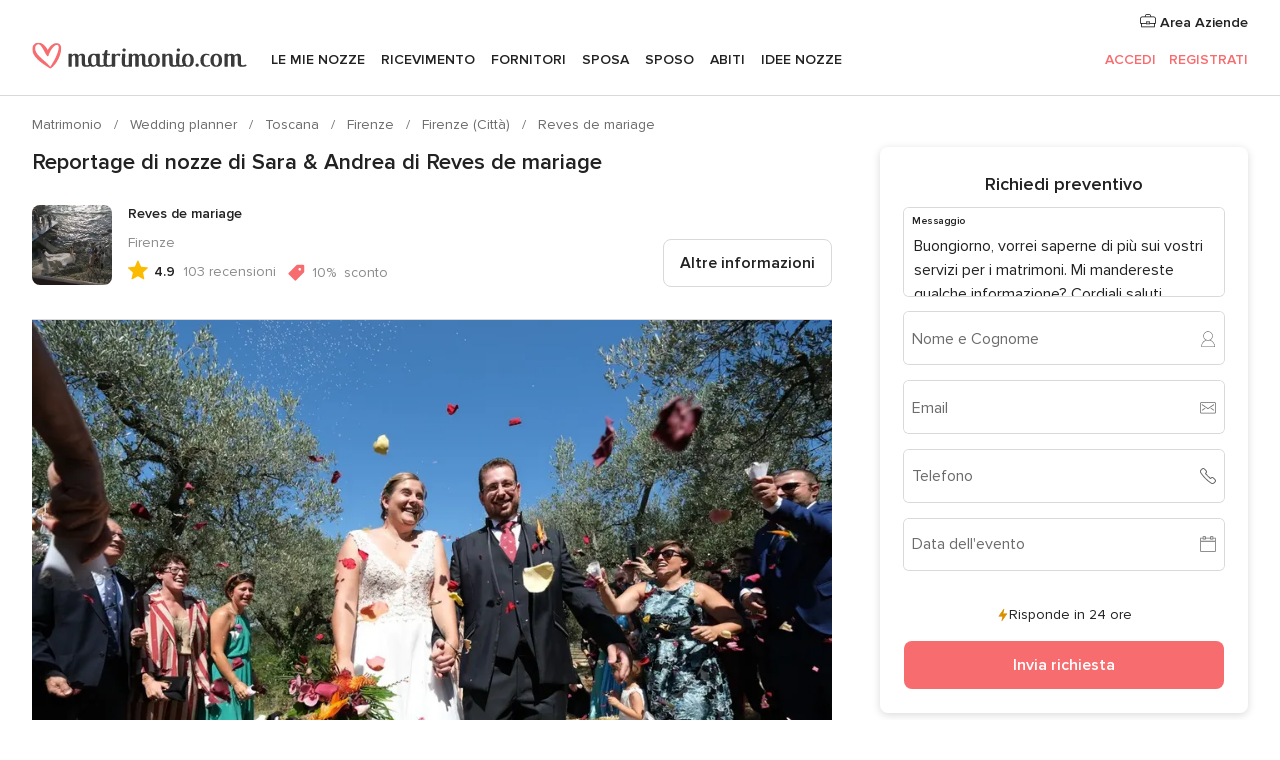

--- FILE ---
content_type: text/html; charset=UTF-8
request_url: https://www.matrimonio.com/wedding-planner/reves-de-mariage--e80254/reportage-nozze/125400
body_size: 32149
content:
<!DOCTYPE html>
<html lang="it-IT" prefix="og: http://ogp.me/ns#">
<head>
<meta http-equiv="Content-Type" content="text/html; charset=utf-8">
<title>Reportage di nozze di Sara & Andrea di Reves de mariage</title>
<meta name="description" content="Reportage di nozze di Sara &amp; Andrea di Reves de mariage">
<meta name="keywords" content="Reportage di nozze di Sara &amp; Andrea di Reves de mariage">
<meta name="robots" content="NOINDEX,NOFOLLOW">
<meta name="pbdate" content="21:35:13 21/01/2026">
<link rel="alternate" href="android-app://com.matrimonio.launcher/matrimoniocom/m.matrimonio.com/wedding-planner/reves-de-mariage--e80254/reportage-nozze/125400">
<meta name="viewport" content="width=device-width, initial-scale=1.0">
<meta name="apple-custom-itunes-app" content="app-id=606939610">
<meta name="apple-itunes-app" content="app-id=606939610, app-argument=https://app.appsflyer.com/id606939610?pid=WP-iOS-IT&c=WP-IT-LANDINGS&s=it">
<meta name="google-play-app" content="app-id=com.matrimonio.launcher">
<link rel="shortcut icon" href="https://www.matrimonio.com/mobile/assets/img/favicon/favicon.png">

<meta property="fb:pages" content="125509577464592" />
<meta property="fb:app_id" content="111914015519513" />
<meta property="og:type" content="website" />
<meta property="og:title" content="Il matrimonio di Sara e Andrea a Firenze, Firenze" />
<meta property="og:description" content="NOTA BENE: Le foto pubblicate qui sono quelle scattate dai nostri telefoni e non quelle delle nostre favolose fotografe!Il nostro matrimonio non è stato semplice. Dovevamo sposarci nel 2020, ma a causa della pandemia abbiamo dovuto rimandare la" />
<meta property="og:image" content="https://cdn0.matrimonio.com/real-wedding-photo/400/3_2/1280/jpg/6239954.jpeg">
<meta property="og:image:secure_url" content="https://cdn0.matrimonio.com/real-wedding-photo/400/3_2/1280/jpg/6239954.jpeg">
<meta property="og:image:alt" content="Il matrimonio di Sara e Andrea a Firenze, Firenze">
<meta property="og:url" content="https://www.matrimonio.com/wedding-planner/reves-de-mariage--e80254/reportage-nozze/125400" />
<meta name="twitter:card" content="summary_large_image" />

    <link rel="stylesheet" href="https://www.matrimonio.com/builds/desktop/css/symfnw-IT73-1-20260121-020_www_m_/WebBundleResponsiveMarketplaceStorefrontBodas.css">
        <script>
            var internalTrackingService = internalTrackingService || {
                triggerSubmit : function() {},
                triggerAbandon : function() {},
                loaded : false
            };
        </script>

            <script type="text/javascript">
      function getCookie (name) {var b = document.cookie.match('(^|;)\\s*' + name + '\\s*=\\s*([^;]+)'); return b ? unescape(b.pop()) : null}
      function overrideOneTrustGeo () {
        const otgeoCookie = getCookie('otgeo') || '';
        const regexp = /^([A-Za-z]+)(?:,([A-Za-z]+))?$/g;
        const matches = [...otgeoCookie.matchAll(regexp)][0];
        if (matches) {
          const countryCode = matches[1];
          const stateCode = matches[2];
          const geolocationResponse = {
            countryCode
          };
          if (stateCode) {
            geolocationResponse.stateCode = stateCode;
          }
          return {
            geolocationResponse
          };
        }
      }
      var OneTrust = overrideOneTrustGeo() || undefined;
    </script>
    <span class="ot-sdk-show-settings" style="display: none"></span>
    <script src="https://cdn.cookielaw.org/scripttemplates/otSDKStub.js" data-language="it-IT" data-domain-script="6fcce6c3-f1fd-40b8-b4a4-105dc471be5a" data-ignore-ga='true' defer></script>
        <script>var isCountryCookiesActiveByDefault=false,CONSENT_ANALYTICS_GROUP="C0002",CONSENT_PERSONALIZATION_GROUP="C0003",CONSENT_TARGETED_ADVERTISING_GROUP="C0004",CONSENT_SOCIAL_MEDIA_GROUP="C0005",cookieConsentContent='',hideCookieConsentLayer= '', OptanonAlertBoxClosed='';hideCookieConsentLayer=getCookie('hideCookieConsentLayer');OptanonAlertBoxClosed=getCookie('OptanonAlertBoxClosed');if(hideCookieConsentLayer==="1"||Boolean(OptanonAlertBoxClosed)){cookieConsentContent=queryStringToJSON(getCookie('OptanonConsent')||'');}function getCookie(e){var o=document.cookie.match("(^|;)\\s*"+e+"\\s*=\\s*([^;]+)");return o?unescape(o.pop()):null}function queryStringToJSON(e){var o=e.split("&"),t={};return o.forEach(function(e){e=e.split("="),t[e[0]]=decodeURIComponent(e[1]||"")}),JSON.parse(JSON.stringify(t))}function isCookieGroupAllowed(e){var o=cookieConsentContent.groups;if("string"!=typeof o){if(!isCountryCookiesActiveByDefault && e===CONSENT_ANALYTICS_GROUP && getCookie('hideCookieConsentLayer')==="1"){return true}return isCountryCookiesActiveByDefault;}for(var t=o.split(","),n=0;n<t.length;n++)if(t[n].indexOf(e,0)>=0)return"1"===t[n].split(":")[1];return!1}function userHasAcceptedTheCookies(){var e=document.getElementsByTagName("body")[0],o=document.createEvent("HTMLEvents");cookieConsentContent=queryStringToJSON(getCookie("OptanonConsent")||""),!0===isCookieGroupAllowed(CONSENT_ANALYTICS_GROUP)&&(o.initEvent("analyticsCookiesHasBeenAccepted",!0,!1),e.dispatchEvent(o)),!0===isCookieGroupAllowed(CONSENT_PERSONALIZATION_GROUP)&&(o.initEvent("personalizationCookiesHasBeenAccepted",!0,!1),e.dispatchEvent(o)),!0===isCookieGroupAllowed(CONSENT_TARGETED_ADVERTISING_GROUP)&&(o.initEvent("targetedAdvertisingCookiesHasBeenAccepted",!0,!1),e.dispatchEvent(o)),!0===isCookieGroupAllowed(CONSENT_SOCIAL_MEDIA_GROUP)&&(o.initEvent("socialMediaAdvertisingCookiesHasBeenAccepted",!0,!1),e.dispatchEvent(o))}</script>
    <script>
      document.getElementsByTagName('body')[0].addEventListener('oneTrustLoaded', function () {
        if (OneTrust.GetDomainData()?.ConsentModel?.Name === 'notice only') {
          const cookiePolicyLinkSelector = document.querySelectorAll('.ot-sdk-show-settings')
          cookiePolicyLinkSelector.forEach((selector) => {
            selector.style.display = 'none'
          })
        }
      })
    </script>
        <script>
        function CMP() {
            var body = document.getElementsByTagName('body')[0];
            var event = document.createEvent('HTMLEvents');
            var callbackIAB = (tcData, success) => {
                if (success && (tcData.eventStatus === 'tcloaded' || tcData.eventStatus === 'useractioncomplete')) {
                    window.__tcfapi('removeEventListener', 2, () => {
                    }, callbackIAB);
                    if ((typeof window.Optanon !== "undefined" &&
                      !window.Optanon.GetDomainData().IsIABEnabled) ||
                      (tcData.gdprApplies &&
                        typeof window.Optanon !== "undefined" &&
                        window.Optanon.GetDomainData().IsIABEnabled &&
                        getCookie('OptanonAlertBoxClosed'))) {
                      userHasAcceptedTheCookies();
                    }
                    if (isCookieGroupAllowed(CONSENT_ANALYTICS_GROUP) !== true) {
                        event.initEvent('analyticsCookiesHasBeenDenied', true, false);
                        body.dispatchEvent(event);
                    }
                    if (isCookieGroupAllowed(CONSENT_TARGETED_ADVERTISING_GROUP) !== true) {
                        event.initEvent('targetedAdvertisingCookiesHasBeenDenied', true, false);
                        body.dispatchEvent(event);
                    }
                    if (tcData.gdprApplies && typeof window.Optanon !== "undefined" && window.Optanon.GetDomainData().IsIABEnabled) {
                        event.initEvent('IABTcDataReady', true, false);
                        body.dispatchEvent(event);
                    } else {
                        event.initEvent('nonIABCountryDataReady', true, false);
                        body.dispatchEvent(event);
                    }
                }
            }
            var cnt = 0;
            var consentSetInterval = setInterval(function () {
                cnt += 1;
                if (cnt === 600) {
                    userHasAcceptedTheCookies();
                    clearInterval(consentSetInterval);
                }
                if (typeof window.Optanon !== "undefined" && !window.Optanon.GetDomainData().IsIABEnabled) {
                    clearInterval(consentSetInterval);
                    userHasAcceptedTheCookies();
                    event.initEvent('oneTrustLoaded', true, false);
                    body.dispatchEvent(event);
                    event.initEvent('nonIABCountryDataReady', true, false);
                    body.dispatchEvent(event);
                }
                if (typeof window.__tcfapi !== "undefined") {
                    event.initEvent('oneTrustLoaded', true, false);
                    body.dispatchEvent(event);
                    clearInterval(consentSetInterval);
                    window.__tcfapi('addEventListener', 2, callbackIAB);
                }
            });
        }
                function OptanonWrapper() {
          CMP();
        }
    </script>
</head><body>
<script>
    var gtagScript = function() { var s = document.createElement("script"), el = document.getElementsByTagName("script")[0]; s.defer = true;
    s.src = "https://www.googletagmanager.com/gtag/js?id=G-S06FPGC3QV";
    el.parentNode.insertBefore(s, el);}
    window.dataLayer = window.dataLayer || [];
    const analyticsGroupOpt = isCookieGroupAllowed(CONSENT_ANALYTICS_GROUP) === true;
    const targetedAdsOpt = isCookieGroupAllowed(CONSENT_TARGETED_ADVERTISING_GROUP) === true;
    const personalizationOpt = isCookieGroupAllowed(CONSENT_PERSONALIZATION_GROUP) === true;
                        window['gtag_enable_tcf_support'] = true;
            document.getElementsByTagName('body')[0].addEventListener('oneTrustLoaded', function () {
                gtagScript();
            });
            
    function gtag(){dataLayer.push(arguments);}
    gtag('js', new Date());

    gtag('consent', 'default', {
      'analytics_storage': analyticsGroupOpt ? 'granted' : 'denied',
      'ad_storage': targetedAdsOpt ? 'granted' : 'denied',
      'ad_user_data': targetedAdsOpt ? 'granted' : 'denied',
      'ad_user_personalization': targetedAdsOpt ? 'granted' : 'denied',
      'functionality_storage': targetedAdsOpt ? 'granted' : 'denied',
      'personalization_storage': personalizationOpt ? 'granted' : 'denied',
      'security_storage': 'granted'
    });
    gtag('set', 'ads_data_redaction', !analyticsGroupOpt);
    gtag('set', 'allow_ad_personalization_signals', analyticsGroupOpt);
    gtag('set', 'allow_google_signals', analyticsGroupOpt);
    gtag('set', 'allow_interest_groups', analyticsGroupOpt);
            gtag('config', 'G-S06FPGC3QV', { groups: 'analytics', 'send_page_view': false });
    
                        gtag('config', 'AW-981308565', { groups: 'adwords' });
            </script>

<div id="app-apps-download-banner" class="branch-banner-placeholder branchBannerPlaceholder"></div>


    <a class="layoutSkipMain" href="#layoutMain">Vai ai contenuti principali</a>
    
    <header class="layoutHeader">
        
<span class="layoutHeader__hamburger app-header-menu-toggle">
    <i class="svgIcon app-svg-async svgIcon__list-menu "   data-name="_common/list-menu" data-svg="https://cdn1.matrimonio.com/assets/svg/optimized/_common/list-menu.svg" data-svg-lazyload="1"></i></span>


<a class="layoutHeader__logoAnchor app-analytics-event-click"
   href="https://www.matrimonio.com/">
        <img src="https://www.matrimonio.com/assets/img/logos/gen_logoHeader.svg"   alt="Matrimonio"  width="218" height="27"   >
</a>

<nav class="layoutHeader__nav app-header-nav">
    <ul class="layoutNavMenu app-header-list">
        <li class="layoutNavMenu__header">
            <i class="svgIcon app-svg-async svgIcon__close layoutNavMenu__itemClose app-header-menu-toggle"   data-name="_common/close" data-svg="https://cdn1.matrimonio.com/assets/svg/optimized/_common/close.svg" data-svg-lazyload="1"></i>        </li>

                                <li class="layoutNavMenu__item app-header-menu-item-openSection layoutNavMenu__item--my_wedding ">
                                                                <a href="https://www.matrimonio.com/wedding-organizer"
                   class="layoutNavMenu__anchor app-header-menu-itemAnchor app-analytics-track-event-click "
                    data-tracking-section="header" data-tracking-category="Navigation" data-tracking-category-authed="1"
                    data-tracking-dt="tools"                >
                    Le mie nozze                </a>
                                    <i class="svgIcon app-svg-async svgIcon__angleRightBlood layoutNavMenu__anchorArrow"   data-name="_common/angleRightBlood" data-svg="https://cdn1.matrimonio.com/assets/svg/optimized/_common/angleRightBlood.svg" data-svg-lazyload="1"></i>                    
<div class="layoutNavMenuTab app-header-menu-itemDropdown">
    <div class="layoutNavMenuTab__layout">
        <div class="layoutNavMenuTab__header">
    <i class="svgIcon app-svg-async svgIcon__angleLeftBlood layoutNavMenuTab__icon app-header-menu-item-closeSection"   data-name="_common/angleLeftBlood" data-svg="https://cdn1.matrimonio.com/assets/svg/optimized/_common/angleLeftBlood.svg" data-svg-lazyload="1"></i>    <a class="layoutNavMenuTab__title" href="https://www.matrimonio.com/wedding-organizer">
        Le mie nozze    </a>
    <i class="svgIcon app-svg-async svgIcon__close layoutNavMenuTab__iconClose app-header-menu-toggle"   data-name="_common/close" data-svg="https://cdn1.matrimonio.com/assets/svg/optimized/_common/close.svg" data-svg-lazyload="1"></i></div>
<div class="layoutNavMenuTabMyWedding">
    <div class="layoutNavMenuTabMyWeddingList">
        <a class="layoutNavMenuTabMyWedding__title" href="https://www.matrimonio.com/wedding-organizer">
            Il mio wedding organizer        </a>
        <ul class="layoutNavMenuTabMyWeddingList__content ">
            <li class="layoutNavMenuTabMyWeddingList__item layoutNavMenuTabMyWeddingList__item--viewAll">
                <a href="https://www.matrimonio.com/wedding-organizer">Visualizza tutto</a>
            </li>
                                            <li class="layoutNavMenuTabMyWeddingList__item "
                                    >
                    <a href="https://www.matrimonio.com/agenda-matrimonio">
                        <i class="svgIcon app-svg-async svgIcon__checklist layoutNavMenuTabMyWeddingList__itemIcon"   data-name="tools/categories/checklist" data-svg="https://cdn1.matrimonio.com/assets/svg/optimized/tools/categories/checklist.svg" data-svg-lazyload="1"></i>                        Agenda                    </a>
                </li>
                                            <li class="layoutNavMenuTabMyWeddingList__item "
                                    >
                    <a href="https://www.matrimonio.com/lista-invitati-matrimonio">
                        <i class="svgIcon app-svg-async svgIcon__guests layoutNavMenuTabMyWeddingList__itemIcon"   data-name="tools/categories/guests" data-svg="https://cdn1.matrimonio.com/assets/svg/optimized/tools/categories/guests.svg" data-svg-lazyload="1"></i>                        Invitati                    </a>
                </li>
                                            <li class="layoutNavMenuTabMyWeddingList__item "
                                    >
                    <a href="https://www.matrimonio.com/gestione-tavoli-matrimonio">
                        <i class="svgIcon app-svg-async svgIcon__tables layoutNavMenuTabMyWeddingList__itemIcon"   data-name="tools/categories/tables" data-svg="https://cdn1.matrimonio.com/assets/svg/optimized/tools/categories/tables.svg" data-svg-lazyload="1"></i>                        Tavoli                    </a>
                </li>
                                            <li class="layoutNavMenuTabMyWeddingList__item "
                                    >
                    <a href="https://www.matrimonio.com/budgeter-matrimonio">
                        <i class="svgIcon app-svg-async svgIcon__budget layoutNavMenuTabMyWeddingList__itemIcon"   data-name="tools/categories/budget" data-svg="https://cdn1.matrimonio.com/assets/svg/optimized/tools/categories/budget.svg" data-svg-lazyload="1"></i>                        Budgeter                    </a>
                </li>
                                            <li class="layoutNavMenuTabMyWeddingList__item "
                                    >
                    <a href="https://www.matrimonio.com/miei-fornitori-matrimonio">
                        <i class="svgIcon app-svg-async svgIcon__vendors layoutNavMenuTabMyWeddingList__itemIcon"   data-name="tools/categories/vendors" data-svg="https://cdn1.matrimonio.com/assets/svg/optimized/tools/categories/vendors.svg" data-svg-lazyload="1"></i>                        Fornitori                    </a>
                </li>
                                            <li class="layoutNavMenuTabMyWeddingList__item "
                                    >
                    <a href="https://www.matrimonio.com/miei-abiti-sposa">
                        <i class="svgIcon app-svg-async svgIcon__dresses layoutNavMenuTabMyWeddingList__itemIcon"   data-name="tools/categories/dresses" data-svg="https://cdn1.matrimonio.com/assets/svg/optimized/tools/categories/dresses.svg" data-svg-lazyload="1"></i>                        Abiti                    </a>
                </li>
                                            <li class="layoutNavMenuTabMyWeddingList__item "
                                    >
                    <a href="https://www.matrimonio.com/website/index.php?actionReferrer=8">
                        <i class="svgIcon app-svg-async svgIcon__website layoutNavMenuTabMyWeddingList__itemIcon"   data-name="tools/categories/website" data-svg="https://cdn1.matrimonio.com/assets/svg/optimized/tools/categories/website.svg" data-svg-lazyload="1"></i>                        Wedding Site                    </a>
                </li>
                                            <li class="layoutNavMenuTabMyWeddingList__item app-analytics-track-event-click"
                                            data-tracking-category="Navigation"
                        data-tracking-section="header_venues"
                        data-tracking-dt="contest"
                                    >
                    <a href="https://www.matrimonio.com/sorteggio">
                        <i class="svgIcon app-svg-async svgIcon__contest layoutNavMenuTabMyWeddingList__itemIcon"   data-name="tools/categories/contest" data-svg="https://cdn1.matrimonio.com/assets/svg/optimized/tools/categories/contest.svg" data-svg-lazyload="1"></i>                        Concorso                    </a>
                </li>
                    </ul>
    </div>
        <div class="layoutNavMenuTabMyWeddingBanners">
                    
<div class="layoutNavMenuBannerBox app-header-menu-banner app-link "
     data-href="https://www.matrimonio.com/app-matrimonio"
     >
    <div class="layoutNavMenuBannerBox__content">
                    <p class="layoutNavMenuBannerBox__title">Scarica l'app</p>
                <span class="layoutNavMenuBannerBox__subtitle">Organizza il tuo matrimonio quando e dove vuoi</span>
    </div>
                <img data-src="https://www.matrimonio.com/assets/img/logos/square-icon.svg"  class="lazyload layoutNavMenuBannerBox__icon" alt="Icona app"  width="60" height="60"  >
    </div>
                                            
<div class="layoutNavMenuBannerBox app-header-menu-banner app-link "
     data-href="https://www.matrimonio.com/album-matrimonio-wedshoots"
     >
    <div class="layoutNavMenuBannerBox__content">
                    <a class="layoutNavMenuBannerBox__title" href="https://www.matrimonio.com/album-matrimonio-wedshoots">Wedshoots</a>
                <span class="layoutNavMenuBannerBox__subtitle">Tutte le foto dei tuoi invitati in un solo album</span>
    </div>
                <img data-src="https://www.matrimonio.com/assets/img/wedshoots/ico_wedshoots.svg"  class="lazyload layoutNavMenuBannerBox__icon" alt="Icona Wedshoots"  width="60" height="60"  >
    </div>
                        </div>
</div>    </div>
</div>
                            </li>
                                <li class="layoutNavMenu__item app-header-menu-item-openSection layoutNavMenu__item--venues ">
                                                                <a href="https://www.matrimonio.com/ricevimento"
                   class="layoutNavMenu__anchor app-header-menu-itemAnchor app-analytics-track-event-click "
                    data-tracking-section="header" data-tracking-category="Navigation" data-tracking-category-authed="1"
                    data-tracking-dt="venues"                >
                    Ricevimento                </a>
                                    <i class="svgIcon app-svg-async svgIcon__angleRightBlood layoutNavMenu__anchorArrow"   data-name="_common/angleRightBlood" data-svg="https://cdn1.matrimonio.com/assets/svg/optimized/_common/angleRightBlood.svg" data-svg-lazyload="1"></i>                    
<div class="layoutNavMenuTab app-header-menu-itemDropdown">
    <div class="layoutNavMenuTab__layout">
        
<div class="layoutNavMenuTab__header">
    <i class="svgIcon app-svg-async svgIcon__angleLeftBlood layoutNavMenuTab__icon app-header-menu-item-closeSection"   data-name="_common/angleLeftBlood" data-svg="https://cdn1.matrimonio.com/assets/svg/optimized/_common/angleLeftBlood.svg" data-svg-lazyload="1"></i>    <a class="layoutNavMenuTab__title" href="https://www.matrimonio.com/ricevimento">
        Ricevimento    </a>
    <i class="svgIcon app-svg-async svgIcon__close layoutNavMenuTab__iconClose app-header-menu-toggle"   data-name="_common/close" data-svg="https://cdn1.matrimonio.com/assets/svg/optimized/_common/close.svg" data-svg-lazyload="1"></i></div>
<div class="layoutNavMenuTabVenues">
    <div class="layoutNavMenuTabVenues__categories">
        <div class="layoutNavMenuTabVenuesList">
            <a class="layoutNavMenuTabVenues__title"
               href="https://www.matrimonio.com/ricevimento">
                Ricevimento            </a>
            <ul class="layoutNavMenuTabVenuesList__content">
                <li class="layoutNavMenuTabVenuesList__item layoutNavMenuTabVenuesList__item--viewAll">
                    <a href="https://www.matrimonio.com/ricevimento">Visualizza tutto</a>
                </li>
                                    <li class="layoutNavMenuTabVenuesList__item">
                        <a href="https://www.matrimonio.com/ville-matrimoni">
                            Ville matrimoni                        </a>
                    </li>
                                    <li class="layoutNavMenuTabVenuesList__item">
                        <a href="https://www.matrimonio.com/agriturismo-ricevimenti">
                            Agriturismo ricevimenti                        </a>
                    </li>
                                    <li class="layoutNavMenuTabVenuesList__item">
                        <a href="https://www.matrimonio.com/hotel-ricevimenti">
                            Hotel ricevimenti                        </a>
                    </li>
                                    <li class="layoutNavMenuTabVenuesList__item">
                        <a href="https://www.matrimonio.com/ristoranti-ricevimenti">
                            Ristoranti ricevimenti                        </a>
                    </li>
                                    <li class="layoutNavMenuTabVenuesList__item">
                        <a href="https://www.matrimonio.com/sala-ricevimenti">
                            Sala ricevimenti                        </a>
                    </li>
                                    <li class="layoutNavMenuTabVenuesList__item">
                        <a href="https://www.matrimonio.com/catering-matrimoni">
                            Catering matrimoni                        </a>
                    </li>
                                    <li class="layoutNavMenuTabVenuesList__item">
                        <a href="https://www.matrimonio.com/castelli-matrimoni">
                            Castelli matrimoni                        </a>
                    </li>
                                    <li class="layoutNavMenuTabVenuesList__item">
                        <a href="https://www.matrimonio.com/matrimoni-in-spiaggia">
                            Matrimoni in spiaggia                        </a>
                    </li>
                                    <li class="layoutNavMenuTabVenuesList__item">
                        <a href="https://www.matrimonio.com/location-matrimoni">
                            Location matrimoni                        </a>
                    </li>
                                                    <li class="layoutNavMenuTabVenuesList__item layoutNavMenuTabVenuesList__item--highlight">
                        <a href="https://www.matrimonio.com/promozioni/ricevimento">
                            Promozioni                        </a>
                    </li>
                            </ul>
        </div>
    </div>
    
            <div class="layoutNavMenuTabVenuesBanners">
                            
<div class="layoutNavMenuBannerBox app-header-menu-banner app-link app-analytics-track-event-click"
     data-href="https://www.matrimonio.com/destination-wedding"
                  data-tracking-section=header_venues                      data-tracking-category=Navigation                      data-tracking-dt=destination_weddings         >
    <div class="layoutNavMenuBannerBox__content">
                    <p class="layoutNavMenuBannerBox__title">Destination Weddings</p>
                <span class="layoutNavMenuBannerBox__subtitle">Il tuo matrimonio da sogno all'estero.</span>
    </div>
            <img class="svgIcon svgIcon__plane_destination layoutNavMenuBannerBox__icon lazyload" data-src="https://cdn1.matrimonio.com/assets/svg/original/illustration/plane_destination.svg"  alt="illustration plane destination" width="56" height="56" >    </div>
                                        
<div class="layoutNavMenuBannerBox app-header-menu-banner app-link app-analytics-track-event-click"
     data-href="https://www.matrimonio.com/sorteggio"
                  data-tracking-section=header_venues                      data-tracking-category=Navigation                      data-tracking-dt=contest         >
    <div class="layoutNavMenuBannerBox__content">
                    <p class="layoutNavMenuBannerBox__title">Vinci 5.000&euro;</p>
                <span class="layoutNavMenuBannerBox__subtitle">Partecipa alla 155ª edizione del concorso di Matrimonio.com</span>
    </div>
            <img class="svgIcon svgIcon__stars layoutNavMenuBannerBox__icon lazyload" data-src="https://cdn1.matrimonio.com/assets/svg/original/illustration/stars.svg"  alt="illustration stars" width="56" height="56" >    </div>
                    </div>
    </div>
    </div>
</div>
                            </li>
                                <li class="layoutNavMenu__item app-header-menu-item-openSection layoutNavMenu__item--vendors ">
                                                                <a href="https://www.matrimonio.com/fornitori"
                   class="layoutNavMenu__anchor app-header-menu-itemAnchor app-analytics-track-event-click "
                    data-tracking-section="header" data-tracking-category="Navigation" data-tracking-category-authed="1"
                    data-tracking-dt="vendors"                >
                    Fornitori                </a>
                                    <i class="svgIcon app-svg-async svgIcon__angleRightBlood layoutNavMenu__anchorArrow"   data-name="_common/angleRightBlood" data-svg="https://cdn1.matrimonio.com/assets/svg/optimized/_common/angleRightBlood.svg" data-svg-lazyload="1"></i>                    
<div class="layoutNavMenuTab app-header-menu-itemDropdown">
    <div class="layoutNavMenuTab__layout">
        
<div class="layoutNavMenuTab__header">
    <i class="svgIcon app-svg-async svgIcon__angleLeftBlood layoutNavMenuTab__icon app-header-menu-item-closeSection"   data-name="_common/angleLeftBlood" data-svg="https://cdn1.matrimonio.com/assets/svg/optimized/_common/angleLeftBlood.svg" data-svg-lazyload="1"></i>    <a class="layoutNavMenuTab__title" href="https://www.matrimonio.com/fornitori">
        Fornitori    </a>
    <i class="svgIcon app-svg-async svgIcon__close layoutNavMenuTab__iconClose app-header-menu-toggle"   data-name="_common/close" data-svg="https://cdn1.matrimonio.com/assets/svg/optimized/_common/close.svg" data-svg-lazyload="1"></i></div>
<div class="layoutNavMenuTabVendors">
    <div class="layoutNavMenuTabVendors__content layoutNavMenuTabVendors__contentBig">
        <div class="layoutNavMenuTabVendorsList">
            <a class="layoutNavMenuTabVendors__title" href="https://www.matrimonio.com/fornitori">
                Trova i fornitori per le tue nozze            </a>
            <ul class="layoutNavMenuTabVendorsList__content">
                <li class="layoutNavMenuTabVendorsList__item layoutNavMenuTabVendorsList__item--viewAll">
                    <a href="https://www.matrimonio.com/fornitori">Visualizza tutto</a>
                </li>
                                    <li class="layoutNavMenuTabVendorsList__item">
                        <i class="svgIcon app-svg-async svgIcon__categPhoto layoutNavMenuTabVendorsList__itemIcon"   data-name="vendors/categories/categPhoto" data-svg="https://cdn1.matrimonio.com/assets/svg/optimized/vendors/categories/categPhoto.svg" data-svg-lazyload="1"></i>                        <a href="https://www.matrimonio.com/fotografo-matrimonio">
                            Fotografo matrimonio                        </a>
                    </li>
                                    <li class="layoutNavMenuTabVendorsList__item">
                        <i class="svgIcon app-svg-async svgIcon__categVideo layoutNavMenuTabVendorsList__itemIcon"   data-name="vendors/categories/categVideo" data-svg="https://cdn1.matrimonio.com/assets/svg/optimized/vendors/categories/categVideo.svg" data-svg-lazyload="1"></i>                        <a href="https://www.matrimonio.com/video-matrimonio">
                            Video Matrimonio                        </a>
                    </li>
                                    <li class="layoutNavMenuTabVendorsList__item">
                        <i class="svgIcon app-svg-async svgIcon__categMusic layoutNavMenuTabVendorsList__itemIcon"   data-name="vendors/categories/categMusic" data-svg="https://cdn1.matrimonio.com/assets/svg/optimized/vendors/categories/categMusic.svg" data-svg-lazyload="1"></i>                        <a href="https://www.matrimonio.com/musica-matrimonio">
                            Musica matrimonio                        </a>
                    </li>
                                    <li class="layoutNavMenuTabVendorsList__item">
                        <i class="svgIcon app-svg-async svgIcon__categRental layoutNavMenuTabVendorsList__itemIcon"   data-name="vendors/categories/categRental" data-svg="https://cdn1.matrimonio.com/assets/svg/optimized/vendors/categories/categRental.svg" data-svg-lazyload="1"></i>                        <a href="https://www.matrimonio.com/auto-matrimonio">
                            Auto matrimonio                        </a>
                    </li>
                                    <li class="layoutNavMenuTabVendorsList__item">
                        <i class="svgIcon app-svg-async svgIcon__categTransport layoutNavMenuTabVendorsList__itemIcon"   data-name="vendors/categories/categTransport" data-svg="https://cdn1.matrimonio.com/assets/svg/optimized/vendors/categories/categTransport.svg" data-svg-lazyload="1"></i>                        <a href="https://www.matrimonio.com/noleggio-autobus">
                            Noleggio autobus                        </a>
                    </li>
                                    <li class="layoutNavMenuTabVendorsList__item">
                        <i class="svgIcon app-svg-async svgIcon__categFlower layoutNavMenuTabVendorsList__itemIcon"   data-name="vendors/categories/categFlower" data-svg="https://cdn1.matrimonio.com/assets/svg/optimized/vendors/categories/categFlower.svg" data-svg-lazyload="1"></i>                        <a href="https://www.matrimonio.com/fiori-matrimonio">
                            Fiori matrimonio                        </a>
                    </li>
                                    <li class="layoutNavMenuTabVendorsList__item">
                        <i class="svgIcon app-svg-async svgIcon__categInvite layoutNavMenuTabVendorsList__itemIcon"   data-name="vendors/categories/categInvite" data-svg="https://cdn1.matrimonio.com/assets/svg/optimized/vendors/categories/categInvite.svg" data-svg-lazyload="1"></i>                        <a href="https://www.matrimonio.com/partecipazioni-nozze">
                            Partecipazioni nozze                        </a>
                    </li>
                                    <li class="layoutNavMenuTabVendorsList__item">
                        <i class="svgIcon app-svg-async svgIcon__categGift layoutNavMenuTabVendorsList__itemIcon"   data-name="vendors/categories/categGift" data-svg="https://cdn1.matrimonio.com/assets/svg/optimized/vendors/categories/categGift.svg" data-svg-lazyload="1"></i>                        <a href="https://www.matrimonio.com/bomboniere">
                            Bomboniere                        </a>
                    </li>
                            </ul>
        </div>
                    <div class="layoutNavMenuTabVendorsPremium">
                <p class="layoutNavMenuTabVendorsPremium__subtitle">In evidenza</p>
                <ul class="layoutNavMenuTabVendorsPremium__content">
                                            <li class="layoutNavMenuTabVendorsPremium__item">
                            <div data-href="https://www.matrimonio.com/anfm" class="layoutNavMenuTabVendorsPremium__link link app-header-menu-premium-link app-link">
                                    <img data-src="https://cdn1.matrimonio.com/assets/img/directory/gen_miniLogo-74.jpg"  class="lazyload layoutNavMenuTabVendorsPremium__image" alt="Fotografi garanzie ANFM"  width="50" height="50"  >
                                Fotografi garanzie ANFM                            </div>
                        </li>
                                    </ul>
            </div>
                <div class="layoutNavMenuTabVendorsListOthers">
            <p class="layoutNavMenuTabVendorsListOthers__subtitle">Altre categorie</p>
            <ul class="layoutNavMenuTabVendorsListOthers__container">
                                    <li class="layoutNavMenuTabVendorsListOthers__item">
                        <a href="https://www.matrimonio.com/noleggio-arredi">
                            Noleggio arredi                        </a>
                    </li>
                                    <li class="layoutNavMenuTabVendorsListOthers__item">
                        <a href="https://www.matrimonio.com/noleggio-tensostrutture">
                            Noleggio tensostrutture                        </a>
                    </li>
                                    <li class="layoutNavMenuTabVendorsListOthers__item">
                        <a href="https://www.matrimonio.com/animazione-matrimoni">
                            Animazione Matrimoni                        </a>
                    </li>
                                    <li class="layoutNavMenuTabVendorsListOthers__item">
                        <a href="https://www.matrimonio.com/decorazioni-matrimonio">
                            Decorazioni matrimonio                        </a>
                    </li>
                                    <li class="layoutNavMenuTabVendorsListOthers__item">
                        <a href="https://www.matrimonio.com/lista-di-nozze">
                            Lista di nozze                        </a>
                    </li>
                                    <li class="layoutNavMenuTabVendorsListOthers__item">
                        <a href="https://www.matrimonio.com/wedding-planner">
                            Wedding planner                        </a>
                    </li>
                                    <li class="layoutNavMenuTabVendorsListOthers__item">
                        <a href="https://www.matrimonio.com/noleggio-carrozze">
                            Noleggio carrozze                        </a>
                    </li>
                                    <li class="layoutNavMenuTabVendorsListOthers__item">
                        <a href="https://www.matrimonio.com/viaggio-di-nozze">
                            Viaggio di nozze                        </a>
                    </li>
                                    <li class="layoutNavMenuTabVendorsListOthers__item">
                        <a href="https://www.matrimonio.com/proposte-originali">
                            Proposte originali                        </a>
                    </li>
                                    <li class="layoutNavMenuTabVendorsListOthers__item">
                        <a href="https://www.matrimonio.com/torte-nuziali">
                            Torte nuziali                        </a>
                    </li>
                                    <li class="layoutNavMenuTabVendorsListOthers__item">
                        <a href="https://www.matrimonio.com/photo-booth">
                            Photo booth                        </a>
                    </li>
                                                    <li class="layoutNavMenuTabVendorsListOthers__deals">
                        <a href="https://www.matrimonio.com/promozioni/fornitori">
                            Promozioni                        </a>
                    </li>
                            </ul>
        </div>
    </div>
    <div class="layoutNavMenuTabVendorsBanners hasPremium">
                    
<div class="layoutNavMenuBannerBox app-header-menu-banner app-link app-analytics-track-event-click"
     data-href="https://www.matrimonio.com/destination-wedding"
                  data-tracking-section=header_vendors                      data-tracking-category=Navigation                      data-tracking-dt=destination_weddings         >
    <div class="layoutNavMenuBannerBox__content">
                    <p class="layoutNavMenuBannerBox__title">Destination Weddings</p>
                <span class="layoutNavMenuBannerBox__subtitle">Il tuo matrimonio da sogno all'estero.</span>
    </div>
            <img class="svgIcon svgIcon__plane_destination layoutNavMenuBannerBox__icon lazyload" data-src="https://cdn1.matrimonio.com/assets/svg/original/illustration/plane_destination.svg"  alt="illustration plane destination" width="56" height="56" >    </div>
                            
<div class="layoutNavMenuBannerBox app-header-menu-banner app-link app-analytics-track-event-click"
     data-href="https://www.matrimonio.com/sorteggio"
                  data-tracking-section=header_vendors                      data-tracking-category=Navigation                      data-tracking-dt=contest         >
    <div class="layoutNavMenuBannerBox__content">
                    <p class="layoutNavMenuBannerBox__title">Vinci 5.000&euro;</p>
                <span class="layoutNavMenuBannerBox__subtitle">Partecipa alla 155ª edizione del concorso di Matrimonio.com</span>
    </div>
            <img class="svgIcon svgIcon__stars layoutNavMenuBannerBox__icon lazyload" data-src="https://cdn1.matrimonio.com/assets/svg/original/illustration/stars.svg"  alt="illustration stars" width="56" height="56" >    </div>
                    </div>
    </div>    </div>
</div>
                            </li>
                                <li class="layoutNavMenu__item app-header-menu-item-openSection layoutNavMenu__item--brides ">
                                                                <a href="https://www.matrimonio.com/sposa"
                   class="layoutNavMenu__anchor app-header-menu-itemAnchor app-analytics-track-event-click "
                    data-tracking-section="header" data-tracking-category="Navigation" data-tracking-category-authed="1"
                                    >
                    Sposa                </a>
                                    <i class="svgIcon app-svg-async svgIcon__angleRightBlood layoutNavMenu__anchorArrow"   data-name="_common/angleRightBlood" data-svg="https://cdn1.matrimonio.com/assets/svg/optimized/_common/angleRightBlood.svg" data-svg-lazyload="1"></i>                    
<div class="layoutNavMenuTab app-header-menu-itemDropdown">
    <div class="layoutNavMenuTab__layout">
        
<div class="layoutNavMenuTab__header">
    <i class="svgIcon app-svg-async svgIcon__angleLeftBlood layoutNavMenuTab__icon app-header-menu-item-closeSection"   data-name="_common/angleLeftBlood" data-svg="https://cdn1.matrimonio.com/assets/svg/optimized/_common/angleLeftBlood.svg" data-svg-lazyload="1"></i>    <a class="layoutNavMenuTab__title" href="https://www.matrimonio.com/sposa">
        Spose    </a>
    <i class="svgIcon app-svg-async svgIcon__close layoutNavMenuTab__iconClose app-header-menu-toggle"   data-name="_common/close" data-svg="https://cdn1.matrimonio.com/assets/svg/optimized/_common/close.svg" data-svg-lazyload="1"></i></div>
<div class="layoutNavMenuTabBridesGrooms">
    <div class="layoutNavMenuTabBridesGroomsList">
        <a class="layoutNavMenuTabBridesGrooms__title" href="https://www.matrimonio.com/sposa">
            Spose        </a>
        <ul class="layoutNavMenuTabBridesGroomsList__content">
            <li class="layoutNavMenuTabBridesGroomsList__item layoutNavMenuTabBridesGroomsList__item--viewAll">
                <a href="https://www.matrimonio.com/sposa">Visualizza tutto</a>
            </li>
                            <li class="layoutNavMenuTabBridesGroomsList__item">
                    <a href="https://www.matrimonio.com/abiti-da-sposa">
                        Abiti da sposa                    </a>
                </li>
                            <li class="layoutNavMenuTabBridesGroomsList__item">
                    <a href="https://www.matrimonio.com/accessori-sposa">
                        Accessori sposa                    </a>
                </li>
                            <li class="layoutNavMenuTabBridesGroomsList__item">
                    <a href="https://www.matrimonio.com/abiti-da-cerimonia">
                        Abiti da cerimonia                    </a>
                </li>
                            <li class="layoutNavMenuTabBridesGroomsList__item">
                    <a href="https://www.matrimonio.com/acconciature-sposa">
                        Acconciature sposa                    </a>
                </li>
                            <li class="layoutNavMenuTabBridesGroomsList__item">
                    <a href="https://www.matrimonio.com/trucco-sposa">
                        Trucco sposa                    </a>
                </li>
                            <li class="layoutNavMenuTabBridesGroomsList__item">
                    <a href="https://www.matrimonio.com/trattamenti-estetici">
                        Trattamenti estetici                    </a>
                </li>
                            <li class="layoutNavMenuTabBridesGroomsList__item">
                    <a href="https://www.matrimonio.com/gioielleria">
                        Gioielleria                    </a>
                </li>
                            <li class="layoutNavMenuTabBridesGroomsList__item">
                    <a href="https://www.matrimonio.com/fedi-nuziali">
                        Fedi nuziali                    </a>
                </li>
                        <li class="layoutNavMenuTabBridesGroomsList__item layoutNavMenuTabBridesGroomsList__item--highlight">
                <a href="https://www.matrimonio.com/promozioni/sposa">
                    Promozioni                </a>
            </li>
        </ul>
    </div>
            <div class="layoutNavMenuTabBridesGroomsBanner">
            
<div class="layoutNavMenuBannerBox app-header-menu-banner app-link "
     data-href="https://www.matrimonio.com/abiti-sposa"
     >
    <div class="layoutNavMenuBannerBox__content">
                    <p class="layoutNavMenuBannerBox__title">Catalogo abiti da sposa</p>
                <span class="layoutNavMenuBannerBox__subtitle">Scegli il tuo e trovalo nei negozi della tua zona.</span>
    </div>
            <img class="svgIcon svgIcon__dress layoutNavMenuBannerBox__icon lazyload" data-src="https://cdn1.matrimonio.com/assets/svg/original/illustration/dress.svg"  alt="illustration dress" width="56" height="56" >    </div>
        </div>
    </div>    </div>
</div>
                            </li>
                                <li class="layoutNavMenu__item app-header-menu-item-openSection layoutNavMenu__item--grooms ">
                                                                <a href="https://www.matrimonio.com/sposo"
                   class="layoutNavMenu__anchor app-header-menu-itemAnchor app-analytics-track-event-click "
                    data-tracking-section="header" data-tracking-category="Navigation" data-tracking-category-authed="1"
                                    >
                    Sposo                </a>
                                    <i class="svgIcon app-svg-async svgIcon__angleRightBlood layoutNavMenu__anchorArrow"   data-name="_common/angleRightBlood" data-svg="https://cdn1.matrimonio.com/assets/svg/optimized/_common/angleRightBlood.svg" data-svg-lazyload="1"></i>                    
<div class="layoutNavMenuTab app-header-menu-itemDropdown">
    <div class="layoutNavMenuTab__layout">
        
<div class="layoutNavMenuTab__header">
    <i class="svgIcon app-svg-async svgIcon__angleLeftBlood layoutNavMenuTab__icon app-header-menu-item-closeSection"   data-name="_common/angleLeftBlood" data-svg="https://cdn1.matrimonio.com/assets/svg/optimized/_common/angleLeftBlood.svg" data-svg-lazyload="1"></i>    <a class="layoutNavMenuTab__title" href="https://www.matrimonio.com/sposo">
        Sposi    </a>
    <i class="svgIcon app-svg-async svgIcon__close layoutNavMenuTab__iconClose app-header-menu-toggle"   data-name="_common/close" data-svg="https://cdn1.matrimonio.com/assets/svg/optimized/_common/close.svg" data-svg-lazyload="1"></i></div>
<div class="layoutNavMenuTabBridesGrooms">
    <div class="layoutNavMenuTabBridesGroomsList">
        <a class="layoutNavMenuTabBridesGrooms__title" href="https://www.matrimonio.com/sposo">
            Sposi        </a>
        <ul class="layoutNavMenuTabBridesGroomsList__content">
            <li class="layoutNavMenuTabBridesGroomsList__item layoutNavMenuTabBridesGroomsList__item--viewAll">
                <a href="https://www.matrimonio.com/sposo">Visualizza tutto</a>
            </li>
                            <li class="layoutNavMenuTabBridesGroomsList__item">
                    <a href="https://www.matrimonio.com/vestiti-sposo">
                        Vestiti sposo                    </a>
                </li>
                            <li class="layoutNavMenuTabBridesGroomsList__item">
                    <a href="https://www.matrimonio.com/accessori-sposo">
                        Accessori sposo                    </a>
                </li>
                            <li class="layoutNavMenuTabBridesGroomsList__item">
                    <a href="https://www.matrimonio.com/estetica-maschile">
                        Estetica maschile                    </a>
                </li>
                        <li class="layoutNavMenuTabBridesGroomsList__item layoutNavMenuTabBridesGroomsList__item--highlight">
                <a href="https://www.matrimonio.com/promozioni/sposo">
                    Promozioni                </a>
            </li>
        </ul>
    </div>
            <div class="layoutNavMenuTabBridesGroomsBanner">
            
<div class="layoutNavMenuBannerBox app-header-menu-banner app-link "
     data-href="https://www.matrimonio.com/vestiti-da-sposo"
     >
    <div class="layoutNavMenuBannerBox__content">
                    <p class="layoutNavMenuBannerBox__title">Catalogo sposo</p>
                <span class="layoutNavMenuBannerBox__subtitle">Scegli il tuo e trovalo nei negozi della tua zona.</span>
    </div>
            <img class="svgIcon svgIcon__bowtie_blue layoutNavMenuBannerBox__icon lazyload" data-src="https://cdn1.matrimonio.com/assets/svg/original/illustration/bowtie_blue.svg"  alt="illustration bowtie blue" width="56" height="56" >    </div>
        </div>
    </div>    </div>
</div>
                            </li>
                                <li class="layoutNavMenu__item app-header-menu-item-openSection layoutNavMenu__item--dresses ">
                                                                <a href="https://www.matrimonio.com/abiti-sposa"
                   class="layoutNavMenu__anchor app-header-menu-itemAnchor app-analytics-track-event-click "
                    data-tracking-section="header" data-tracking-category="Navigation" data-tracking-category-authed="1"
                    data-tracking-dt="dresses"                >
                    Abiti                </a>
                                    <i class="svgIcon app-svg-async svgIcon__angleRightBlood layoutNavMenu__anchorArrow"   data-name="_common/angleRightBlood" data-svg="https://cdn1.matrimonio.com/assets/svg/optimized/_common/angleRightBlood.svg" data-svg-lazyload="1"></i>                    
<div class="layoutNavMenuTab app-header-menu-itemDropdown">
    <div class="layoutNavMenuTab__layout">
        
<div class="layoutNavMenuTab__header">
    <i class="svgIcon app-svg-async svgIcon__angleLeftBlood layoutNavMenuTab__icon app-header-menu-item-closeSection"   data-name="_common/angleLeftBlood" data-svg="https://cdn1.matrimonio.com/assets/svg/optimized/_common/angleLeftBlood.svg" data-svg-lazyload="1"></i>    <a class="layoutNavMenuTab__title" href="https://www.matrimonio.com/abiti-sposa">
        Abiti    </a>
    <i class="svgIcon app-svg-async svgIcon__close layoutNavMenuTab__iconClose app-header-menu-toggle"   data-name="_common/close" data-svg="https://cdn1.matrimonio.com/assets/svg/optimized/_common/close.svg" data-svg-lazyload="1"></i></div>
<div class="layoutNavMenuTabDresses">
    <div class="layoutNavMenuTabDressesList">
        <a class="layoutNavMenuTabDresses__title" href="https://www.matrimonio.com/abiti-sposa">
            Tendenze moda nuziale        </a>
        <ul class="layoutNavMenuTabDressesList__content">
            <li class="layoutNavMenuTabDressesList__item layoutNavMenuTabDressesList__item--viewAll">
                <a href="https://www.matrimonio.com/abiti-sposa">Visualizza tutto</a>
            </li>
                            <li class="layoutNavMenuTabDressesList__item">
                    <a href="https://www.matrimonio.com/abiti-sposa" class="layoutNavMenuTabDressesList__Link">
                        <i class="svgIcon app-svg-async svgIcon__bride-dress layoutNavMenuTabDressesList__itemIcon"   data-name="dresses/categories/bride-dress" data-svg="https://cdn1.matrimonio.com/assets/svg/optimized/dresses/categories/bride-dress.svg" data-svg-lazyload="1"></i>                        Sposa                    </a>
                </li>
                            <li class="layoutNavMenuTabDressesList__item">
                    <a href="https://www.matrimonio.com/vestiti-da-sposo" class="layoutNavMenuTabDressesList__Link">
                        <i class="svgIcon app-svg-async svgIcon__suit layoutNavMenuTabDressesList__itemIcon"   data-name="dresses/categories/suit" data-svg="https://cdn1.matrimonio.com/assets/svg/optimized/dresses/categories/suit.svg" data-svg-lazyload="1"></i>                        Sposo                    </a>
                </li>
                            <li class="layoutNavMenuTabDressesList__item">
                    <a href="https://www.matrimonio.com/abiti-cerimonia" class="layoutNavMenuTabDressesList__Link">
                        <i class="svgIcon app-svg-async svgIcon__dress layoutNavMenuTabDressesList__itemIcon"   data-name="dresses/categories/dress" data-svg="https://cdn1.matrimonio.com/assets/svg/optimized/dresses/categories/dress.svg" data-svg-lazyload="1"></i>                        Cerimonia                    </a>
                </li>
                            <li class="layoutNavMenuTabDressesList__item">
                    <a href="https://www.matrimonio.com/gioielli" class="layoutNavMenuTabDressesList__Link">
                        <i class="svgIcon app-svg-async svgIcon__diamond layoutNavMenuTabDressesList__itemIcon"   data-name="dresses/categories/diamond" data-svg="https://cdn1.matrimonio.com/assets/svg/optimized/dresses/categories/diamond.svg" data-svg-lazyload="1"></i>                        Gioielli                    </a>
                </li>
                            <li class="layoutNavMenuTabDressesList__item">
                    <a href="https://www.matrimonio.com/accessori" class="layoutNavMenuTabDressesList__Link">
                        <i class="svgIcon app-svg-async svgIcon__handbag layoutNavMenuTabDressesList__itemIcon"   data-name="dresses/categories/handbag" data-svg="https://cdn1.matrimonio.com/assets/svg/optimized/dresses/categories/handbag.svg" data-svg-lazyload="1"></i>                        Accessori                    </a>
                </li>
                    </ul>
    </div>
    <div class="layoutNavMenuTabDressesFeatured">
        <p class="layoutNavMenuTabDresses__subtitle">Firme in evidenza</p>
        <div class="layoutNavMenuTabDressesFeatured__content">
                            <a href="https://www.matrimonio.com/abiti-sposa/rosa-clara--d28">
                    <figure class="layoutNavMenuTabDressesFeaturedItem">
                            <img data-src="https://cdn0.matrimonio.com/cat/abiti-sposa/rosa-clara/lorine--mfvr1185439.jpg"  class="lazyload layoutNavMenuTabDressesFeaturedItem__image" alt="Rosa Clará"  width="290" height="406"  >
                        <figcaption class="layoutNavMenuTabDressesFeaturedItem__name">Rosa Clará</figcaption>
                    </figure>
                </a>
                            <a href="https://www.matrimonio.com/abiti-sposa/justin-alexander-signature--d394">
                    <figure class="layoutNavMenuTabDressesFeaturedItem">
                            <img data-src="https://cdn0.matrimonio.com/cat/abiti-sposa/justin-alexander-signature/ambrosia--mfvr1190481.jpg"  class="lazyload layoutNavMenuTabDressesFeaturedItem__image" alt="Justin Alexander Signature"  width="290" height="406"  >
                        <figcaption class="layoutNavMenuTabDressesFeaturedItem__name">Justin Alexander Signature</figcaption>
                    </figure>
                </a>
                            <a href="https://www.matrimonio.com/abiti-sposa/felicia-couture--d1297">
                    <figure class="layoutNavMenuTabDressesFeaturedItem">
                            <img data-src="https://cdn0.matrimonio.com/cat/abiti-sposa/felicia-couture/andree--mfvr1184085.jpg"  class="lazyload layoutNavMenuTabDressesFeaturedItem__image" alt="Felicia Couture"  width="290" height="406"  >
                        <figcaption class="layoutNavMenuTabDressesFeaturedItem__name">Felicia Couture</figcaption>
                    </figure>
                </a>
                            <a href="https://www.matrimonio.com/abiti-sposa/alma-novia--d97">
                    <figure class="layoutNavMenuTabDressesFeaturedItem">
                            <img data-src="https://cdn0.matrimonio.com/cat/abiti-sposa/alma-novia/niced--mfvr1185817.jpg"  class="lazyload layoutNavMenuTabDressesFeaturedItem__image" alt="Alma Novia"  width="290" height="406"  >
                        <figcaption class="layoutNavMenuTabDressesFeaturedItem__name">Alma Novia</figcaption>
                    </figure>
                </a>
                            <a href="https://www.matrimonio.com/abiti-sposa/adore-by-justin-alexander--d1099">
                    <figure class="layoutNavMenuTabDressesFeaturedItem">
                            <img data-src="https://cdn0.matrimonio.com/cat/abiti-sposa/adore-by-justin-alexander/willow--mfvr1190445.jpg"  class="lazyload layoutNavMenuTabDressesFeaturedItem__image" alt="Adore by Justin Alexander"  width="290" height="406"  >
                        <figcaption class="layoutNavMenuTabDressesFeaturedItem__name">Adore by Justin Alexander</figcaption>
                    </figure>
                </a>
                    </div>
    </div>
</div>
    </div>
</div>
                            </li>
                                <li class="layoutNavMenu__item app-header-menu-item-openSection layoutNavMenu__item--articles ">
                                                                <a href="https://www.matrimonio.com/articoli"
                   class="layoutNavMenu__anchor app-header-menu-itemAnchor app-analytics-track-event-click "
                    data-tracking-section="header" data-tracking-category="Navigation" data-tracking-category-authed="1"
                    data-tracking-dt="ideas"                >
                    Idee nozze                </a>
                                    <i class="svgIcon app-svg-async svgIcon__angleRightBlood layoutNavMenu__anchorArrow"   data-name="_common/angleRightBlood" data-svg="https://cdn1.matrimonio.com/assets/svg/optimized/_common/angleRightBlood.svg" data-svg-lazyload="1"></i>                    
<div class="layoutNavMenuTab app-header-menu-itemDropdown">
    <div class="layoutNavMenuTab__layout">
        
<div class="layoutNavMenuTab__header">
    <i class="svgIcon app-svg-async svgIcon__angleLeftBlood layoutNavMenuTab__icon app-header-menu-item-closeSection"   data-name="_common/angleLeftBlood" data-svg="https://cdn1.matrimonio.com/assets/svg/optimized/_common/angleLeftBlood.svg" data-svg-lazyload="1"></i>    <a class="layoutNavMenuTab__title" href="https://www.matrimonio.com/articoli">
        Idee nozze    </a>
    <i class="svgIcon app-svg-async svgIcon__close layoutNavMenuTab__iconClose app-header-menu-toggle"   data-name="_common/close" data-svg="https://cdn1.matrimonio.com/assets/svg/optimized/_common/close.svg" data-svg-lazyload="1"></i></div>
<div class="layoutNavMenuTabArticles">
    <div class="layoutNavMenuTabArticlesList">
        <a class="layoutNavMenuTabArticles__title" href="https://www.matrimonio.com/articoli">
            Ispirazione e consigli per il tuo matrimonio        </a>
        <ul class="layoutNavMenuTabArticlesList__content">
            <li class="layoutNavMenuTabArticlesList__item layoutNavMenuTabArticlesList__item--viewAll">
                <a href="https://www.matrimonio.com/articoli">Visualizza tutto</a>
            </li>
                            <li class="layoutNavMenuTabArticlesList__item">
                    <a href="https://www.matrimonio.com/articoli/prima-delle-nozze--t1">
                        Prima delle nozze                    </a>
                </li>
                            <li class="layoutNavMenuTabArticlesList__item">
                    <a href="https://www.matrimonio.com/articoli/la-cerimonia--t2">
                        La cerimonia                    </a>
                </li>
                            <li class="layoutNavMenuTabArticlesList__item">
                    <a href="https://www.matrimonio.com/articoli/il-ricevimento--t3">
                        Il ricevimento                    </a>
                </li>
                            <li class="layoutNavMenuTabArticlesList__item">
                    <a href="https://www.matrimonio.com/articoli/i-servizi-per-il-tuo-matrimonio--t4">
                        I servizi per il tuo matrimonio                    </a>
                </li>
                            <li class="layoutNavMenuTabArticlesList__item">
                    <a href="https://www.matrimonio.com/articoli/moda-nuziale--t5">
                        Moda nuziale                    </a>
                </li>
                            <li class="layoutNavMenuTabArticlesList__item">
                    <a href="https://www.matrimonio.com/articoli/bellezza--t6">
                        Bellezza                    </a>
                </li>
                            <li class="layoutNavMenuTabArticlesList__item">
                    <a href="https://www.matrimonio.com/articoli/luna-di-miele--t7">
                        Luna di miele                    </a>
                </li>
                            <li class="layoutNavMenuTabArticlesList__item">
                    <a href="https://www.matrimonio.com/articoli/dopo-il-matrimonio--t8">
                        Dopo il matrimonio                    </a>
                </li>
                            <li class="layoutNavMenuTabArticlesList__item">
                    <a href="https://www.matrimonio.com/articoli/fai-da-te--t62">
                        Fai da te                    </a>
                </li>
                            <li class="layoutNavMenuTabArticlesList__item">
                    <a href="https://www.matrimonio.com/articoli/reportage-di-nozze--t63">
                        Reportage di nozze                    </a>
                </li>
                    </ul>
    </div>
    <div class="layoutNavMenuTabArticlesBanners">
                    
<div class="layoutNavMenuTabArticlesBannersItem app-header-menu-banner app-link"
     data-href="https://www.matrimonio.com/racconto-matrimonio">
    <figure class="layoutNavMenuTabArticlesBannersItem__figure">
            <img data-src="https://www.matrimonio.com/assets/img/components/header/tabs/realweddings_banner.jpg" data-srcset="https://www.matrimonio.com/assets/img/components/header/tabs/realweddings_banner@2x.jpg 2x" class="lazyload layoutNavMenuTabArticlesBannersItem__image" alt="Real wedding"  width="304" height="90"  >
        <figcaption class="layoutNavMenuTabArticlesBannersItem__content">
            <a href="https://www.matrimonio.com/racconto-matrimonio"
               title="Real wedding"
               class="layoutNavMenuTabArticlesBannersItem__title">Real wedding</a>
            <p class="layoutNavMenuTabArticlesBannersItem__description">
                Ogni matrimonio è unico ed è il coronamento di una bella storia d'amore.            </p>
        </figcaption>
    </figure>
</div>
                            
<div class="layoutNavMenuTabArticlesBannersItem app-header-menu-banner app-link"
     data-href="https://www.matrimonio.com/luna-di-miele">
    <figure class="layoutNavMenuTabArticlesBannersItem__figure">
            <img data-src="https://www.matrimonio.com/assets/img/components/header/tabs/honeymoons_banner.jpg" data-srcset="https://www.matrimonio.com/assets/img/components/header/tabs/honeymoons_banner@2x.jpg 2x" class="lazyload layoutNavMenuTabArticlesBannersItem__image" alt="Luna di miele"  width="304" height="90"  >
        <figcaption class="layoutNavMenuTabArticlesBannersItem__content">
            <a href="https://www.matrimonio.com/luna-di-miele"
               title="Luna di miele"
               class="layoutNavMenuTabArticlesBannersItem__title">Luna di miele</a>
            <p class="layoutNavMenuTabArticlesBannersItem__description">
                Scopri le migliori destinazioni per una luna di miele da sogno.            </p>
        </figcaption>
    </figure>
</div>
            </div>
</div>    </div>
</div>
                            </li>
                                <li class="layoutNavMenu__item app-header-menu-item-openSection layoutNavMenu__item--community ">
                                                                <a href="https://community.matrimonio.com/"
                   class="layoutNavMenu__anchor app-header-menu-itemAnchor app-analytics-track-event-click "
                    data-tracking-section="header" data-tracking-category="Navigation" data-tracking-category-authed="1"
                    data-tracking-dt="community"                >
                    Community                </a>
                                    <i class="svgIcon app-svg-async svgIcon__angleRightBlood layoutNavMenu__anchorArrow"   data-name="_common/angleRightBlood" data-svg="https://cdn1.matrimonio.com/assets/svg/optimized/_common/angleRightBlood.svg" data-svg-lazyload="1"></i>                    
<div class="layoutNavMenuTab app-header-menu-itemDropdown">
    <div class="layoutNavMenuTab__layout">
        
<div class="layoutNavMenuTab__header">
    <i class="svgIcon app-svg-async svgIcon__angleLeftBlood layoutNavMenuTab__icon app-header-menu-item-closeSection"   data-name="_common/angleLeftBlood" data-svg="https://cdn1.matrimonio.com/assets/svg/optimized/_common/angleLeftBlood.svg" data-svg-lazyload="1"></i>    <a class="layoutNavMenuTab__title" href="https://community.matrimonio.com/">
        Community    </a>
    <i class="svgIcon app-svg-async svgIcon__close layoutNavMenuTab__iconClose app-header-menu-toggle"   data-name="_common/close" data-svg="https://cdn1.matrimonio.com/assets/svg/optimized/_common/close.svg" data-svg-lazyload="1"></i></div>
<div class="layoutNavMenuTabCommunity">
    <div class="layoutNavMenuTabCommunityList">
        <a class="layoutNavMenuTabCommunity__title" href="https://community.matrimonio.com/">
            Gruppi per argomento        </a>
        <ul class="layoutNavMenuTabCommunityList__content">
            <li class="layoutNavMenuTabCommunityList__item layoutNavMenuTabCommunityList__item--viewAll">
                <a href="https://community.matrimonio.com/">Visualizza tutto</a>
            </li>
                            <li class="layoutNavMenuTabCommunityList__item">
                    <a href="https://community.matrimonio.com/community/organizzazione-matrimonio">
                        Organizzazione matrimonio                    </a>
                </li>
                            <li class="layoutNavMenuTabCommunityList__item">
                    <a href="https://community.matrimonio.com/community/prima-delle-nozze">
                        Prima delle nozze                    </a>
                </li>
                            <li class="layoutNavMenuTabCommunityList__item">
                    <a href="https://community.matrimonio.com/community/moda-nozze">
                        Moda nozze                    </a>
                </li>
                            <li class="layoutNavMenuTabCommunityList__item">
                    <a href="https://community.matrimonio.com/community/ricevimento-di-nozze">
                        Ricevimento di nozze                    </a>
                </li>
                            <li class="layoutNavMenuTabCommunityList__item">
                    <a href="https://community.matrimonio.com/community/fai-da-te">
                        Fai da te                    </a>
                </li>
                            <li class="layoutNavMenuTabCommunityList__item">
                    <a href="https://community.matrimonio.com/community/matrimonio-com">
                        Matrimonio.com                    </a>
                </li>
                            <li class="layoutNavMenuTabCommunityList__item">
                    <a href="https://community.matrimonio.com/community/luna-di-miele">
                        Luna di miele                    </a>
                </li>
                            <li class="layoutNavMenuTabCommunityList__item">
                    <a href="https://community.matrimonio.com/community/salute-bellezza-e-dieta">
                        Salute, bellezza e dieta                    </a>
                </li>
                            <li class="layoutNavMenuTabCommunityList__item">
                    <a href="https://community.matrimonio.com/community/ceremonia-nuziale">
                        Cerimonia nuziale                    </a>
                </li>
                            <li class="layoutNavMenuTabCommunityList__item">
                    <a href="https://community.matrimonio.com/community/vivere-insieme">
                        Vita di coppia                    </a>
                </li>
                            <li class="layoutNavMenuTabCommunityList__item">
                    <a href="https://community.matrimonio.com/community/neo-spose">
                        Just Married                    </a>
                </li>
                            <li class="layoutNavMenuTabCommunityList__item">
                    <a href="https://community.matrimonio.com/community/future-mamme">
                        Future mamme                    </a>
                </li>
                            <li class="layoutNavMenuTabCommunityList__item">
                    <a href="https://community.matrimonio.com/community/nozze-vip">
                        Nozze vip                    </a>
                </li>
                            <li class="layoutNavMenuTabCommunityList__item">
                    <a href="https://community.matrimonio.com/community/test-di-nozze">
                        Test di nozze                    </a>
                </li>
                            <li class="layoutNavMenuTabCommunityList__item">
                    <a href="https://community.matrimonio.com/community/concorso">
                        Concorso                    </a>
                </li>
                            <li class="layoutNavMenuTabCommunityList__item">
                    <a href="https://community.matrimonio.com/community/assistenza">
                        Assistenza                    </a>
                </li>
                            <li class="layoutNavMenuTabCommunityList__item">
                    <a href="https://community.matrimonio.com/community-provincia">
                        Gruppi per regione                    </a>
                </li>
                    </ul>
    </div>
    <div class="layoutNavMenuTabCommunityLast">
        <p class="layoutNavMenuTabCommunityLast__subtitle app-header-menu-community app-link"
           role="link"
           tabindex="0" data-href="https://community.matrimonio.com/">Tutte le notizie della Community</p>
        <ul class="layoutNavMenuTabCommunityLast__list">
                            <li>
                    <a href="https://community.matrimonio.com/">
                        Post                    </a>
                </li>
                            <li>
                    <a href="https://community.matrimonio.com/foto">
                        Foto                    </a>
                </li>
                            <li>
                    <a href="https://community.matrimonio.com/video">
                        Video                    </a>
                </li>
                            <li>
                    <a href="https://community.matrimonio.com/membri">
                        Utenti                    </a>
                </li>
                                </ul>
    </div>
</div>    </div>
</div>
                            </li>
                                                    <li class="layoutNavMenu__itemFooter layoutNavMenu__itemFooter--bordered app-analytics-track-event-click"
                data-tracking-section="header"
                data-tracking-category="Navigation"
                data-tracking-dt="contest"
                data-tracking-category-authed="1"
            >
                <a class="layoutNavMenu__anchorFooter" href="https://www.matrimonio.com/sorteggio">
                    <i class="svgIcon app-svg-async svgIcon__celebrate "   data-name="_common/celebrate" data-svg="https://cdn1.matrimonio.com/assets/svg/optimized/_common/celebrate.svg" data-svg-lazyload="1"></i>                    Concorso da 5.000 euro                </a>
            </li>
                            <li class="layoutNavMenu__itemFooter">
                <a class="layoutNavMenu__anchorFooter" rel="nofollow" href="https://wedshootsapp.onelink.me/2833772549?pid=WP-iOS-IT&amp;s=it&amp;c=WP-IT-MOBILE&amp;af_dp=wedshoots%3A%2F%2F&amp;durl=wedshoots%3A%2F%2F">WedShoots</a>
            </li>
                            <li class="layoutNavMenu__itemFooter">
                <a class="layoutNavMenu__anchorFooter" rel="nofollow" href="https://matrimoniocom.onelink.me/Yu9p?pid=WP-iOS-IT&amp;s=it&amp;c=WP-IT-MOBILE&amp;af_dp=matrimoniocom%3A%2F%2F">Scarica l'app</a>
            </li>
                <li class="layoutNavMenu__itemFooter layoutNavMenu__itemFooter--bordered">
            <a class="layoutNavMenu__anchorFooter" href="https://www.matrimonio.com/emp-Acceso.php" rel="nofollow">
                Accesso aziende            </a>
        </li>
    </ul>
</nav>
<div class="layoutHeader__overlay app-header-menu-toggle app-header-menu-overlay"></div>
        
<div class="layoutHeader__authArea app-header-auth-area">
    
    <a href="https://www.matrimonio.com/users-login.php" class="layoutHeader__authNoLoggedAreaMobile" title="Accesso utenti">
        <i class="svgIcon app-svg-async svgIcon__user "   data-name="_common/user" data-svg="https://cdn1.matrimonio.com/assets/svg/optimized/_common/user.svg" data-svg-lazyload="1"></i>    </a>
    <div class="layoutHeader__authNoLoggedArea app-header-auth-area">
        
<a class="layoutHeader__vendorAuth"
   rel="nofollow"
   href="https://www.matrimonio.com/emp-Acceso.php">
    <i class="svgIcon app-svg-async svgIcon__briefcase layoutHeader__vendorAuthIcon"   data-name="vendors/briefcase" data-svg="https://cdn1.matrimonio.com/assets/svg/optimized/vendors/briefcase.svg" data-svg-lazyload="1"></i>    Area Aziende</a>
        <ul class="layoutNavMenuAuth">
    <li class="layoutNavMenuAuth__item">
        <a href="https://www.matrimonio.com/users-login.php"
           class="layoutNavMenuAuth__anchor">Accedi</a>
    </li>
    <li class="layoutNavMenuAuth__item">
        <a href="https://www.matrimonio.com/users-signup.php"
           class="layoutNavMenuAuth__anchor">Registrati</a>
    </li>
</ul>    </div>
</div>
    </header>

<main id="layoutMain" class="layoutMain">
    


<nav class="breadcrumb app-breadcrumb   ">
    <ul class="breadcrumb__list">
                    <li>
                                    <a  href="https://www.matrimonio.com/">
                        Matrimonio                    </a>
                            </li>
                    <li>
                                    <a  href="https://www.matrimonio.com/wedding-planner">
                        Wedding planner                    </a>
                            </li>
                    <li>
                                    <a  href="https://www.matrimonio.com/wedding-planner/toscana">
                        Toscana                    </a>
                            </li>
                    <li>
                                    <a  href="https://www.matrimonio.com/wedding-planner/firenze">
                        Firenze                    </a>
                            </li>
                    <li>
                                    <a  href="https://www.matrimonio.com/wedding-planner/firenze/firenze">
                        Firenze (Città)                    </a>
                            </li>
                    <li>
                                    <a  href="https://www.matrimonio.com/wedding-planner/reves-de-mariage--e80254">
                        Reves de mariage                    </a>
                            </li>
        
            </ul>
</nav>

<article class="storefrontSubpage">
    <div class="app-features-container hidden"
              data-is-storefront="1"
              data-multi-category-vendor-recommended=""
              data-is-data-collector-enabled="0"
              data-is-vendor-view-enabled="0"
              data-is-lead-form-validation-enabled="0"
     ></div>

    <header class="storefrontHeadingSubpage">
    <h1 class="storefrontHeadingSubpage__title storefrontHeadingSubpage__title--primary">Reportage di nozze di Sara & Andrea di Reves de mariage</h1>
    <picture class="storefrontHeadingSubpage__image"     data-image-name="imageFileName_wp-20180721-19-09-09-pro_2_80254.jpeg">
    <source
        type="image/webp"
        srcset="https://cdn0.matrimonio.com/vendor/0254/3_2/320/jpg/wp-20180721-19-09-09-pro_2_80254.webp 320w" sizes="80px">
    <img
                srcset="https://cdn0.matrimonio.com/vendor/0254/3_2/320/jpg/wp-20180721-19-09-09-pro_2_80254.jpeg 320w"
        src="https://cdn0.matrimonio.com/vendor/0254/3_2/320/jpg/wp-20180721-19-09-09-pro_2_80254.jpeg"
        sizes="80px"
        alt="Reves de mariage"
        width="640"        height="427"                >
</picture>
    <div class="storefrontHeadingSubpage__info">
        <p class="storefrontHeadingSubpage__vendorName">Reves de mariage</p>
        <span class="storefrontHeadingSubpage__locationName">
                            Firenze                    </span>

                    <a class="storefrontHeadingSubpage__reviews app-heading-quick-link" href="https://www.matrimonio.com/wedding-planner/reves-de-mariage--e80254#reviews">
                <i class="svgIcon app-svg-async svgIcon__star storefrontHeadingSubpage__reviewsIcon"   data-name="_common/star" data-svg="https://cdn1.matrimonio.com/assets/svg/optimized/_common/star.svg" data-svg-lazyload="1"></i>                <div class="srOnly">Valutazione 4.9 su 5, 103 recensioni</div>
                <span aria-hidden="true">
                    <strong>4.9</strong>&nbsp;
                    <span class="storefrontHeadingSubpage__reviewsValue">103 recensioni</span>
                </span>
            </a>
        
                    
<button class="storefrontHeadingSubpage__discount app-deals-simple-lead"
        data-storefront-id=""
        data-vendor-id="80254"
        data-deal-id="365747"
        data-frm-insert="5"
        data-frm-insert-json=""
                                         data-track-c='LeadTracking'  data-track-a='a-step1-cupon'  data-track-l='d-desktop+s-profile_promotion'  data-track-v='1'  data-track-ni='0'  data-track-cds='{&quot;dimension15&quot;:&quot;80254&quot;,&quot;dimension17&quot;:&quot;5&quot;}' >
    <i class="svgIcon app-svg-async svgIcon__promosTagFilled storefrontHeadingSubpage__discountIcon"   data-name="vendors/promosTagFilled" data-svg="https://cdn1.matrimonio.com/assets/svg/optimized/vendors/promosTagFilled.svg" data-svg-lazyload="1"></i>    <span class="storefrontHeading__discountText">
        <span class="storefrontHeading__discountPercentage">10%</span>
            &nbsp;<span class="storefrontHeading__discountLabel">sconto</span>
        </span>
</button>
            </div>
    <a class="button button--tertiary storefrontHeadingSubpage__action" href="https://www.matrimonio.com/wedding-planner/reves-de-mariage--e80254">Altre informazioni</a>
</header>
    <div class="storefrontContent">
        <header class="storefrontRealweddingHeader">
            <picture class="storefrontRealweddingHeader__image app-gallery-real-wedding-fullscreen-open" data-real-wedding-id="125400"  data-layout="fullscreen"    data-image-name="imageFileName_6239954.jpeg">
    <source
        type="image/webp"
        srcset="https://cdn0.matrimonio.com/real-wedding-photo/400/3_2/320/jpg/6239954.webp 320w,
https://cdn0.matrimonio.com/real-wedding-photo/400/3_2/640/jpg/6239954.webp 640w,
https://cdn0.matrimonio.com/real-wedding-photo/400/3_2/960/jpg/6239954.webp 960w,
https://cdn0.matrimonio.com/real-wedding-photo/400/3_2/1280/jpg/6239954.webp 1280w,
https://cdn0.matrimonio.com/real-wedding-photo/400/3_2/1920/jpg/6239954.webp 1920w" sizes="(min-width: 1024px) 66vw, (min-width: 768px) calc(100vw - 3rem), (min-width: 480px) calc(100vw - 2rem), 100vw">
    <img
                srcset="https://cdn0.matrimonio.com/real-wedding-photo/400/3_2/320/jpg/6239954.jpeg 320w,
https://cdn0.matrimonio.com/real-wedding-photo/400/3_2/640/jpg/6239954.jpeg 640w,
https://cdn0.matrimonio.com/real-wedding-photo/400/3_2/960/jpg/6239954.jpeg 960w,
https://cdn0.matrimonio.com/real-wedding-photo/400/3_2/1280/jpg/6239954.jpeg 1280w,
https://cdn0.matrimonio.com/real-wedding-photo/400/3_2/1920/jpg/6239954.jpeg 1920w"
        src="https://cdn0.matrimonio.com/real-wedding-photo/400/3_2/960/jpg/6239954.jpeg"
        sizes="(min-width: 1024px) 66vw, (min-width: 768px) calc(100vw - 3rem), (min-width: 480px) calc(100vw - 2rem), 100vw"
        alt=""
        width="640"        height="427"                >
</picture>


            <div class="storefrontRealweddingHeaderCard">
                <h1 class="storefrontRealweddingHeaderCard__title">
                    Sara & Andrea                </h1>

                                    <p>Reportage pubblicato dagli sposi</p>
                
                <p>Firenze</p>
                <p class="storefrontRealweddingHeaderCard__date">05/09/2021</p>

                
                                    <p class="storefrontRealweddingHeaderCard__vendor">
                        <strong>Ricevimento:</strong>
                        La Lombricaia                    </p>
                            </div>
        </header>
                            <section class="storefrontRealweddingGallery storefrontRealweddingGallery--hasSecondaryLeadTile">
                <div class="storefrontRealweddingGallery__content">
                                                                                        <picture class="storefrontRealweddingGallery__image app-real-wedding-image app-gallery-real-wedding-fullscreen-open" data-image-id="6239956" data-real-wedding-id="125400"data-layout="fullscreen"    data-image-name="imageFileName_6239956.jpeg">
    <source
        type="image/webp"
        srcset="https://cdn0.matrimonio.com/real-wedding-photo/400/3_2/320/jpg/6239956.webp 320w,
https://cdn0.matrimonio.com/real-wedding-photo/400/3_2/640/jpg/6239956.webp 640w,
https://cdn0.matrimonio.com/real-wedding-photo/400/3_2/960/jpg/6239956.webp 960w,
https://cdn0.matrimonio.com/real-wedding-photo/400/3_2/1280/jpg/6239956.webp 1280w,
https://cdn0.matrimonio.com/real-wedding-photo/400/3_2/1920/jpg/6239956.webp 1920w" sizes="(min-width: 1024px) 22vw, (min-width: 768px) calc(33vw - 5rem), calc(50vw - 3rem)">
    <img
                srcset="https://cdn0.matrimonio.com/real-wedding-photo/400/3_2/320/jpg/6239956.jpeg 320w,
https://cdn0.matrimonio.com/real-wedding-photo/400/3_2/640/jpg/6239956.jpeg 640w,
https://cdn0.matrimonio.com/real-wedding-photo/400/3_2/960/jpg/6239956.jpeg 960w,
https://cdn0.matrimonio.com/real-wedding-photo/400/3_2/1280/jpg/6239956.jpeg 1280w,
https://cdn0.matrimonio.com/real-wedding-photo/400/3_2/1920/jpg/6239956.jpeg 1920w"
        src="https://cdn0.matrimonio.com/real-wedding-photo/400/3_2/960/jpg/6239956.jpeg"
        sizes="(min-width: 1024px) 22vw, (min-width: 768px) calc(33vw - 5rem), calc(50vw - 3rem)"
        alt=""
        width="640"        height="427"                >
</picture>
                                                                                            <picture class="storefrontRealweddingGallery__image app-real-wedding-image app-gallery-real-wedding-fullscreen-open" data-image-id="6239948" data-real-wedding-id="125400"data-layout="fullscreen"    data-image-name="imageFileName_6239948.jpeg">
    <source
        type="image/webp"
        srcset="https://cdn0.matrimonio.com/real-wedding-photo/400/3_2/320/jpg/6239948.webp 320w,
https://cdn0.matrimonio.com/real-wedding-photo/400/3_2/640/jpg/6239948.webp 640w,
https://cdn0.matrimonio.com/real-wedding-photo/400/3_2/960/jpg/6239948.webp 960w,
https://cdn0.matrimonio.com/real-wedding-photo/400/3_2/1280/jpg/6239948.webp 1280w,
https://cdn0.matrimonio.com/real-wedding-photo/400/3_2/1920/jpg/6239948.webp 1920w" sizes="(min-width: 1024px) 22vw, (min-width: 768px) calc(33vw - 5rem), calc(50vw - 3rem)">
    <img
                srcset="https://cdn0.matrimonio.com/real-wedding-photo/400/3_2/320/jpg/6239948.jpeg 320w,
https://cdn0.matrimonio.com/real-wedding-photo/400/3_2/640/jpg/6239948.jpeg 640w,
https://cdn0.matrimonio.com/real-wedding-photo/400/3_2/960/jpg/6239948.jpeg 960w,
https://cdn0.matrimonio.com/real-wedding-photo/400/3_2/1280/jpg/6239948.jpeg 1280w,
https://cdn0.matrimonio.com/real-wedding-photo/400/3_2/1920/jpg/6239948.jpeg 1920w"
        src="https://cdn0.matrimonio.com/real-wedding-photo/400/3_2/960/jpg/6239948.jpeg"
        sizes="(min-width: 1024px) 22vw, (min-width: 768px) calc(33vw - 5rem), calc(50vw - 3rem)"
        alt=""
        width="640"        height="427"                >
</picture>
                                                                                            <picture class="storefrontRealweddingGallery__image app-real-wedding-image app-gallery-real-wedding-fullscreen-open" data-image-id="6239950" data-real-wedding-id="125400"data-layout="fullscreen"    data-image-name="imageFileName_6239950.jpeg">
    <source
        type="image/webp"
        srcset="https://cdn0.matrimonio.com/real-wedding-photo/400/3_2/320/jpg/6239950.webp 320w,
https://cdn0.matrimonio.com/real-wedding-photo/400/3_2/640/jpg/6239950.webp 640w,
https://cdn0.matrimonio.com/real-wedding-photo/400/3_2/960/jpg/6239950.webp 960w,
https://cdn0.matrimonio.com/real-wedding-photo/400/3_2/1280/jpg/6239950.webp 1280w,
https://cdn0.matrimonio.com/real-wedding-photo/400/3_2/1920/jpg/6239950.webp 1920w" sizes="(min-width: 1024px) 22vw, (min-width: 768px) calc(33vw - 5rem), calc(50vw - 3rem)">
    <img
                srcset="https://cdn0.matrimonio.com/real-wedding-photo/400/3_2/320/jpg/6239950.jpeg 320w,
https://cdn0.matrimonio.com/real-wedding-photo/400/3_2/640/jpg/6239950.jpeg 640w,
https://cdn0.matrimonio.com/real-wedding-photo/400/3_2/960/jpg/6239950.jpeg 960w,
https://cdn0.matrimonio.com/real-wedding-photo/400/3_2/1280/jpg/6239950.jpeg 1280w,
https://cdn0.matrimonio.com/real-wedding-photo/400/3_2/1920/jpg/6239950.jpeg 1920w"
        src="https://cdn0.matrimonio.com/real-wedding-photo/400/3_2/960/jpg/6239950.jpeg"
        sizes="(min-width: 1024px) 22vw, (min-width: 768px) calc(33vw - 5rem), calc(50vw - 3rem)"
        alt=""
        width="640"        height="427"                >
</picture>
                                                                                            <picture class="storefrontRealweddingGallery__image app-real-wedding-image app-gallery-real-wedding-fullscreen-open" data-image-id="6239952" data-real-wedding-id="125400"data-layout="fullscreen"    data-image-name="imageFileName_6239952.jpeg">
    <source
        type="image/webp"
        srcset="https://cdn0.matrimonio.com/real-wedding-photo/400/3_2/320/jpg/6239952.webp 320w,
https://cdn0.matrimonio.com/real-wedding-photo/400/3_2/640/jpg/6239952.webp 640w,
https://cdn0.matrimonio.com/real-wedding-photo/400/3_2/960/jpg/6239952.webp 960w,
https://cdn0.matrimonio.com/real-wedding-photo/400/3_2/1280/jpg/6239952.webp 1280w,
https://cdn0.matrimonio.com/real-wedding-photo/400/3_2/1920/jpg/6239952.webp 1920w" sizes="(min-width: 1024px) 22vw, (min-width: 768px) calc(33vw - 5rem), calc(50vw - 3rem)">
    <img
                srcset="https://cdn0.matrimonio.com/real-wedding-photo/400/3_2/320/jpg/6239952.jpeg 320w,
https://cdn0.matrimonio.com/real-wedding-photo/400/3_2/640/jpg/6239952.jpeg 640w,
https://cdn0.matrimonio.com/real-wedding-photo/400/3_2/960/jpg/6239952.jpeg 960w,
https://cdn0.matrimonio.com/real-wedding-photo/400/3_2/1280/jpg/6239952.jpeg 1280w,
https://cdn0.matrimonio.com/real-wedding-photo/400/3_2/1920/jpg/6239952.jpeg 1920w"
        src="https://cdn0.matrimonio.com/real-wedding-photo/400/3_2/960/jpg/6239952.jpeg"
        sizes="(min-width: 1024px) 22vw, (min-width: 768px) calc(33vw - 5rem), calc(50vw - 3rem)"
        alt=""
        width="640"        height="427"                >
</picture>
                                                                                            <picture class="storefrontRealweddingGallery__image app-real-wedding-image app-gallery-real-wedding-fullscreen-open" data-image-id="6239958" data-real-wedding-id="125400"data-layout="fullscreen"    data-image-name="imageFileName_6239958.jpeg">
    <source
        type="image/webp"
        srcset="https://cdn0.matrimonio.com/real-wedding-photo/400/3_2/320/jpg/6239958.webp 320w,
https://cdn0.matrimonio.com/real-wedding-photo/400/3_2/640/jpg/6239958.webp 640w,
https://cdn0.matrimonio.com/real-wedding-photo/400/3_2/960/jpg/6239958.webp 960w,
https://cdn0.matrimonio.com/real-wedding-photo/400/3_2/1280/jpg/6239958.webp 1280w,
https://cdn0.matrimonio.com/real-wedding-photo/400/3_2/1920/jpg/6239958.webp 1920w" sizes="(min-width: 1024px) 22vw, (min-width: 768px) calc(33vw - 5rem), calc(50vw - 3rem)">
    <img
                srcset="https://cdn0.matrimonio.com/real-wedding-photo/400/3_2/320/jpg/6239958.jpeg 320w,
https://cdn0.matrimonio.com/real-wedding-photo/400/3_2/640/jpg/6239958.jpeg 640w,
https://cdn0.matrimonio.com/real-wedding-photo/400/3_2/960/jpg/6239958.jpeg 960w,
https://cdn0.matrimonio.com/real-wedding-photo/400/3_2/1280/jpg/6239958.jpeg 1280w,
https://cdn0.matrimonio.com/real-wedding-photo/400/3_2/1920/jpg/6239958.jpeg 1920w"
        src="https://cdn0.matrimonio.com/real-wedding-photo/400/3_2/960/jpg/6239958.jpeg"
        sizes="(min-width: 1024px) 22vw, (min-width: 768px) calc(33vw - 5rem), calc(50vw - 3rem)"
        alt=""
        width="640"        height="427"                >
</picture>
                                                                                            <picture class="storefrontRealweddingGallery__image app-real-wedding-image app-gallery-real-wedding-fullscreen-open" data-image-id="6239960" data-real-wedding-id="125400"data-layout="fullscreen"    data-image-name="imageFileName_6239960.jpeg">
    <source
        type="image/webp"
        srcset="https://cdn0.matrimonio.com/real-wedding-photo/400/3_2/320/jpg/6239960.webp 320w,
https://cdn0.matrimonio.com/real-wedding-photo/400/3_2/640/jpg/6239960.webp 640w,
https://cdn0.matrimonio.com/real-wedding-photo/400/3_2/960/jpg/6239960.webp 960w,
https://cdn0.matrimonio.com/real-wedding-photo/400/3_2/1280/jpg/6239960.webp 1280w,
https://cdn0.matrimonio.com/real-wedding-photo/400/3_2/1920/jpg/6239960.webp 1920w" sizes="(min-width: 1024px) 22vw, (min-width: 768px) calc(33vw - 5rem), calc(50vw - 3rem)">
    <img
                srcset="https://cdn0.matrimonio.com/real-wedding-photo/400/3_2/320/jpg/6239960.jpeg 320w,
https://cdn0.matrimonio.com/real-wedding-photo/400/3_2/640/jpg/6239960.jpeg 640w,
https://cdn0.matrimonio.com/real-wedding-photo/400/3_2/960/jpg/6239960.jpeg 960w,
https://cdn0.matrimonio.com/real-wedding-photo/400/3_2/1280/jpg/6239960.jpeg 1280w,
https://cdn0.matrimonio.com/real-wedding-photo/400/3_2/1920/jpg/6239960.jpeg 1920w"
        src="https://cdn0.matrimonio.com/real-wedding-photo/400/3_2/960/jpg/6239960.jpeg"
        sizes="(min-width: 1024px) 22vw, (min-width: 768px) calc(33vw - 5rem), calc(50vw - 3rem)"
        alt=""
        width="640"        height="427"                >
</picture>
                                                                                            <picture class="storefrontRealweddingGallery__image app-real-wedding-image app-gallery-real-wedding-fullscreen-open" data-image-id="6239962" data-real-wedding-id="125400"data-layout="fullscreen"    data-image-name="imageFileName_6239962.jpeg">
    <source
        type="image/webp"
        srcset="https://cdn0.matrimonio.com/real-wedding-photo/400/3_2/320/jpg/6239962.webp 320w,
https://cdn0.matrimonio.com/real-wedding-photo/400/3_2/640/jpg/6239962.webp 640w,
https://cdn0.matrimonio.com/real-wedding-photo/400/3_2/960/jpg/6239962.webp 960w,
https://cdn0.matrimonio.com/real-wedding-photo/400/3_2/1280/jpg/6239962.webp 1280w,
https://cdn0.matrimonio.com/real-wedding-photo/400/3_2/1920/jpg/6239962.webp 1920w" sizes="(min-width: 1024px) 22vw, (min-width: 768px) calc(33vw - 5rem), calc(50vw - 3rem)">
    <img
                srcset="https://cdn0.matrimonio.com/real-wedding-photo/400/3_2/320/jpg/6239962.jpeg 320w,
https://cdn0.matrimonio.com/real-wedding-photo/400/3_2/640/jpg/6239962.jpeg 640w,
https://cdn0.matrimonio.com/real-wedding-photo/400/3_2/960/jpg/6239962.jpeg 960w,
https://cdn0.matrimonio.com/real-wedding-photo/400/3_2/1280/jpg/6239962.jpeg 1280w,
https://cdn0.matrimonio.com/real-wedding-photo/400/3_2/1920/jpg/6239962.jpeg 1920w"
        src="https://cdn0.matrimonio.com/real-wedding-photo/400/3_2/960/jpg/6239962.jpeg"
        sizes="(min-width: 1024px) 22vw, (min-width: 768px) calc(33vw - 5rem), calc(50vw - 3rem)"
        alt=""
        width="640"        height="427"                >
</picture>
                                                                                            <picture class="storefrontRealweddingGallery__image app-real-wedding-image app-gallery-real-wedding-fullscreen-open" data-image-id="6239964" data-real-wedding-id="125400"data-layout="fullscreen"    data-image-name="imageFileName_6239964.jpeg">
    <source
        type="image/webp"
        srcset="https://cdn0.matrimonio.com/real-wedding-photo/400/3_2/320/jpg/6239964.webp 320w,
https://cdn0.matrimonio.com/real-wedding-photo/400/3_2/640/jpg/6239964.webp 640w,
https://cdn0.matrimonio.com/real-wedding-photo/400/3_2/960/jpg/6239964.webp 960w,
https://cdn0.matrimonio.com/real-wedding-photo/400/3_2/1280/jpg/6239964.webp 1280w,
https://cdn0.matrimonio.com/real-wedding-photo/400/3_2/1920/jpg/6239964.webp 1920w" sizes="(min-width: 1024px) 22vw, (min-width: 768px) calc(33vw - 5rem), calc(50vw - 3rem)">
    <img
                srcset="https://cdn0.matrimonio.com/real-wedding-photo/400/3_2/320/jpg/6239964.jpeg 320w,
https://cdn0.matrimonio.com/real-wedding-photo/400/3_2/640/jpg/6239964.jpeg 640w,
https://cdn0.matrimonio.com/real-wedding-photo/400/3_2/960/jpg/6239964.jpeg 960w,
https://cdn0.matrimonio.com/real-wedding-photo/400/3_2/1280/jpg/6239964.jpeg 1280w,
https://cdn0.matrimonio.com/real-wedding-photo/400/3_2/1920/jpg/6239964.jpeg 1920w"
        src="https://cdn0.matrimonio.com/real-wedding-photo/400/3_2/960/jpg/6239964.jpeg"
        sizes="(min-width: 1024px) 22vw, (min-width: 768px) calc(33vw - 5rem), calc(50vw - 3rem)"
        alt=""
        width="640"        height="427"                >
</picture>
                                                            </div>
                            </section>
        
        
                    <section class="storefrontRealweddingServices">
                <p class="storefrontRealweddingServices__title">
                    Servizi e professionisti del matrimonio di Andrea e Sara                </p>
                <div class="storefrontRealweddingServices__content">
                                            <div class="storefrontRealweddingServicesItem app-whole-item app-link" data-href="https://www.matrimonio.com/vestiti-sposo/la-sposa-di-firenze--e26954">
    <p class="storefrontRealweddingServicesItem__category">Abito da sposo</p>
    <p class="storefrontRealweddingServicesItem__name">
                    <a class="app-whole-item-link" href="https://www.matrimonio.com/vestiti-sposo/la-sposa-di-firenze--e26954">
                La Sposa di Firenze            </a>
            </p>
    <div class="storefrontRealweddingServicesItem__information">
                    <div class="srOnly">
                Valutazione 4.9 su 5, 51 recensioni            </div>
            <div class="storefrontRealweddingServicesItem__contentRate" aria-hidden="true">
                                        <span class="storefrontRealweddingServicesItem__rate">
                                            <i class="svgIcon app-svg-async svgIcon__star storefrontRealweddingServicesItem__rateIcon"   data-name="_common/star" data-svg="https://cdn1.matrimonio.com/assets/svg/optimized/_common/star.svg" data-svg-lazyload="1"></i>                                            <span>4.9</span>
                                        </span>
                <span class="storefrontRealweddingServicesItem__reviewsCount">(51)</span>
            </div>
                            <span class="storefrontRealweddingServicesItem__location">· Firenze</span>
            </div>

            <picture class="storefrontRealweddingServicesItem__image"     data-image-name="imageFileName_look-24-cerimonia-2023-r1_2_26954-172080002924486.jpeg">
    <source
        type="image/webp"
        srcset="https://cdn0.matrimonio.com/vendor/6954/3_2/320/jpg/look-24-cerimonia-2023-r1_2_26954-172080002924486.webp 320w,
https://cdn0.matrimonio.com/vendor/6954/3_2/640/jpg/look-24-cerimonia-2023-r1_2_26954-172080002924486.webp 640w,
https://cdn0.matrimonio.com/vendor/6954/3_2/960/jpg/look-24-cerimonia-2023-r1_2_26954-172080002924486.webp 960w,
https://cdn0.matrimonio.com/vendor/6954/3_2/1280/jpg/look-24-cerimonia-2023-r1_2_26954-172080002924486.webp 1280w,
https://cdn0.matrimonio.com/vendor/6954/3_2/1920/jpg/look-24-cerimonia-2023-r1_2_26954-172080002924486.webp 1920w" sizes="(min-width: 600px) 640px, calc(100vw - 2rem)">
    <img
                srcset="https://cdn0.matrimonio.com/vendor/6954/3_2/320/jpg/look-24-cerimonia-2023-r1_2_26954-172080002924486.jpeg 320w,
https://cdn0.matrimonio.com/vendor/6954/3_2/640/jpg/look-24-cerimonia-2023-r1_2_26954-172080002924486.jpeg 640w,
https://cdn0.matrimonio.com/vendor/6954/3_2/960/jpg/look-24-cerimonia-2023-r1_2_26954-172080002924486.jpeg 960w,
https://cdn0.matrimonio.com/vendor/6954/3_2/1280/jpg/look-24-cerimonia-2023-r1_2_26954-172080002924486.jpeg 1280w,
https://cdn0.matrimonio.com/vendor/6954/3_2/1920/jpg/look-24-cerimonia-2023-r1_2_26954-172080002924486.jpeg 1920w"
        src="https://cdn0.matrimonio.com/vendor/6954/3_2/960/jpg/look-24-cerimonia-2023-r1_2_26954-172080002924486.jpeg"
        sizes="(min-width: 600px) 640px, calc(100vw - 2rem)"
        alt="La Sposa di Firenze"
        width="640"        height="427"                >
</picture>
    </div>
                                            <div class="storefrontRealweddingServicesItem app-whole-item app-link" data-href="https://www.matrimonio.com/wedding-planner/reves-de-mariage--e80254">
    <p class="storefrontRealweddingServicesItem__category">Organizzazione del matrimonio</p>
    <p class="storefrontRealweddingServicesItem__name">
                    <a class="app-whole-item-link" href="https://www.matrimonio.com/wedding-planner/reves-de-mariage--e80254">
                Reves de mariage            </a>
            </p>
    <div class="storefrontRealweddingServicesItem__information">
                    <div class="srOnly">
                Valutazione 4.9 su 5, 103 recensioni            </div>
            <div class="storefrontRealweddingServicesItem__contentRate" aria-hidden="true">
                                        <span class="storefrontRealweddingServicesItem__rate">
                                            <i class="svgIcon app-svg-async svgIcon__star storefrontRealweddingServicesItem__rateIcon"   data-name="_common/star" data-svg="https://cdn1.matrimonio.com/assets/svg/optimized/_common/star.svg" data-svg-lazyload="1"></i>                                            <span>4.9</span>
                                        </span>
                <span class="storefrontRealweddingServicesItem__reviewsCount">(103)</span>
            </div>
                            <span class="storefrontRealweddingServicesItem__location">· Firenze</span>
            </div>

            <picture class="storefrontRealweddingServicesItem__image"     data-image-name="imageFileName_wp-20180721-19-09-09-pro_2_80254.jpeg">
    <source
        type="image/webp"
        srcset="https://cdn0.matrimonio.com/vendor/0254/3_2/320/jpg/wp-20180721-19-09-09-pro_2_80254.webp 320w,
https://cdn0.matrimonio.com/vendor/0254/3_2/640/jpg/wp-20180721-19-09-09-pro_2_80254.webp 640w,
https://cdn0.matrimonio.com/vendor/0254/3_2/960/jpg/wp-20180721-19-09-09-pro_2_80254.webp 960w,
https://cdn0.matrimonio.com/vendor/0254/3_2/1280/jpg/wp-20180721-19-09-09-pro_2_80254.webp 1280w,
https://cdn0.matrimonio.com/vendor/0254/3_2/1920/jpg/wp-20180721-19-09-09-pro_2_80254.webp 1920w" sizes="(min-width: 600px) 640px, calc(100vw - 2rem)">
    <img
                srcset="https://cdn0.matrimonio.com/vendor/0254/3_2/320/jpg/wp-20180721-19-09-09-pro_2_80254.jpeg 320w,
https://cdn0.matrimonio.com/vendor/0254/3_2/640/jpg/wp-20180721-19-09-09-pro_2_80254.jpeg 640w,
https://cdn0.matrimonio.com/vendor/0254/3_2/960/jpg/wp-20180721-19-09-09-pro_2_80254.jpeg 960w,
https://cdn0.matrimonio.com/vendor/0254/3_2/1280/jpg/wp-20180721-19-09-09-pro_2_80254.jpeg 1280w,
https://cdn0.matrimonio.com/vendor/0254/3_2/1920/jpg/wp-20180721-19-09-09-pro_2_80254.jpeg 1920w"
        src="https://cdn0.matrimonio.com/vendor/0254/3_2/960/jpg/wp-20180721-19-09-09-pro_2_80254.jpeg"
        sizes="(min-width: 600px) 640px, calc(100vw - 2rem)"
        alt="Reves de mariage"
        width="640"        height="427"                >
</picture>
    </div>
                                            <div class="storefrontRealweddingServicesItem app-whole-item app-link" data-href="https://www.matrimonio.com/torte-nuziali/sugar-&amp;-spice--e107367">
    <p class="storefrontRealweddingServicesItem__category">Torta nuziale</p>
    <p class="storefrontRealweddingServicesItem__name">
                    <a class="app-whole-item-link" href="https://www.matrimonio.com/torte-nuziali/sugar-&amp;-spice--e107367">
                Sugar &amp; Spice            </a>
            </p>
    <div class="storefrontRealweddingServicesItem__information">
                    <div class="srOnly">
                Valutazione 5.0 su 5, 8 recensioni            </div>
            <div class="storefrontRealweddingServicesItem__contentRate" aria-hidden="true">
                                        <span class="storefrontRealweddingServicesItem__rate">
                                            <i class="svgIcon app-svg-async svgIcon__star storefrontRealweddingServicesItem__rateIcon"   data-name="_common/star" data-svg="https://cdn1.matrimonio.com/assets/svg/optimized/_common/star.svg" data-svg-lazyload="1"></i>                                            <span>5.0</span>
                                        </span>
                <span class="storefrontRealweddingServicesItem__reviewsCount">(8)</span>
            </div>
                            <span class="storefrontRealweddingServicesItem__location">· Firenze</span>
            </div>

            <picture class="storefrontRealweddingServicesItem__image"     data-image-name="imageFileName_dsc-0118-2-copia_2_107367.jpeg">
    <source
        type="image/webp"
        srcset="https://cdn0.matrimonio.com/vendor/7367/3_2/320/jpg/dsc-0118-2-copia_2_107367.webp 320w,
https://cdn0.matrimonio.com/vendor/7367/3_2/640/jpg/dsc-0118-2-copia_2_107367.webp 640w,
https://cdn0.matrimonio.com/vendor/7367/3_2/960/jpg/dsc-0118-2-copia_2_107367.webp 960w,
https://cdn0.matrimonio.com/vendor/7367/3_2/1280/jpg/dsc-0118-2-copia_2_107367.webp 1280w,
https://cdn0.matrimonio.com/vendor/7367/3_2/1920/jpg/dsc-0118-2-copia_2_107367.webp 1920w" sizes="(min-width: 600px) 640px, calc(100vw - 2rem)">
    <img
                srcset="https://cdn0.matrimonio.com/vendor/7367/3_2/320/jpg/dsc-0118-2-copia_2_107367.jpeg 320w,
https://cdn0.matrimonio.com/vendor/7367/3_2/640/jpg/dsc-0118-2-copia_2_107367.jpeg 640w,
https://cdn0.matrimonio.com/vendor/7367/3_2/960/jpg/dsc-0118-2-copia_2_107367.jpeg 960w,
https://cdn0.matrimonio.com/vendor/7367/3_2/1280/jpg/dsc-0118-2-copia_2_107367.jpeg 1280w,
https://cdn0.matrimonio.com/vendor/7367/3_2/1920/jpg/dsc-0118-2-copia_2_107367.jpeg 1920w"
        src="https://cdn0.matrimonio.com/vendor/7367/3_2/960/jpg/dsc-0118-2-copia_2_107367.jpeg"
        sizes="(min-width: 600px) 640px, calc(100vw - 2rem)"
        alt="Sugar & Spice"
        width="640"        height="427"                >
</picture>
    </div>
                                            <div class="storefrontRealweddingServicesItem app-whole-item app-link" data-href="https://www.matrimonio.com/abiti-da-sposa/la-sposa-di-firenze--e26866">
    <p class="storefrontRealweddingServicesItem__category">Vestito da sposa</p>
    <p class="storefrontRealweddingServicesItem__name">
                    <a class="app-whole-item-link" href="https://www.matrimonio.com/abiti-da-sposa/la-sposa-di-firenze--e26866">
                La Sposa di Firenze            </a>
            </p>
    <div class="storefrontRealweddingServicesItem__information">
                    <div class="srOnly">
                Valutazione 4.9 su 5, 408 recensioni            </div>
            <div class="storefrontRealweddingServicesItem__contentRate" aria-hidden="true">
                                        <span class="storefrontRealweddingServicesItem__rate">
                                            <i class="svgIcon app-svg-async svgIcon__star storefrontRealweddingServicesItem__rateIcon"   data-name="_common/star" data-svg="https://cdn1.matrimonio.com/assets/svg/optimized/_common/star.svg" data-svg-lazyload="1"></i>                                            <span>4.9</span>
                                        </span>
                <span class="storefrontRealweddingServicesItem__reviewsCount">(408)</span>
            </div>
                            <span class="storefrontRealweddingServicesItem__location">· Firenze</span>
            </div>

            <picture class="storefrontRealweddingServicesItem__image"     data-image-name="imageFileName_elestren-a_2_26866-169635569286814.jpeg">
    <source
        type="image/webp"
        srcset="https://cdn0.matrimonio.com/vendor/6866/3_2/320/jpg/elestren-a_2_26866-169635569286814.webp 320w,
https://cdn0.matrimonio.com/vendor/6866/3_2/640/jpg/elestren-a_2_26866-169635569286814.webp 640w,
https://cdn0.matrimonio.com/vendor/6866/3_2/960/jpg/elestren-a_2_26866-169635569286814.webp 960w,
https://cdn0.matrimonio.com/vendor/6866/3_2/1280/jpg/elestren-a_2_26866-169635569286814.webp 1280w,
https://cdn0.matrimonio.com/vendor/6866/3_2/1920/jpg/elestren-a_2_26866-169635569286814.webp 1920w" sizes="(min-width: 600px) 640px, calc(100vw - 2rem)">
    <img
                srcset="https://cdn0.matrimonio.com/vendor/6866/3_2/320/jpg/elestren-a_2_26866-169635569286814.jpeg 320w,
https://cdn0.matrimonio.com/vendor/6866/3_2/640/jpg/elestren-a_2_26866-169635569286814.jpeg 640w,
https://cdn0.matrimonio.com/vendor/6866/3_2/960/jpg/elestren-a_2_26866-169635569286814.jpeg 960w,
https://cdn0.matrimonio.com/vendor/6866/3_2/1280/jpg/elestren-a_2_26866-169635569286814.jpeg 1280w,
https://cdn0.matrimonio.com/vendor/6866/3_2/1920/jpg/elestren-a_2_26866-169635569286814.jpeg 1920w"
        src="https://cdn0.matrimonio.com/vendor/6866/3_2/960/jpg/elestren-a_2_26866-169635569286814.jpeg"
        sizes="(min-width: 600px) 640px, calc(100vw - 2rem)"
        alt="La Sposa di Firenze"
        width="640"        height="427"                >
</picture>
    </div>
                                    </div>
            </section>
        
                    <section class="storefrontRealweddingServicesOthers">
                <p class="storefrontRealweddingServicesOthers__title">
                    Altri fornitori                </p>
                <div class="storefrontRealweddingServicesOthers__content">
                                                                        <div class="storefrontRealweddingServicesOthersItem">
                                <i class="svgIcon app-svg-async svgIcon__categReception "   data-name="tools/categReception" data-svg="https://cdn1.matrimonio.com/assets/svg/optimized/tools/categReception.svg" data-svg-lazyload="1"></i>                                <p class="storefrontRealweddingServicesOthersItem__category">
                                    Ricevimento                                </p>
                                <p class="storefrontRealweddingServicesOthersItem__name">
                                    La Lombricaia                                </p>
                            </div>
                                                            </div>
            </section>
        
                    
    <section class="realWeddingsCouples app-real-weddings-couples-slider app-section-highlighter-item">
        <h2 id="realWeddingsCouples" class="realWeddingsCouples__title" tabindex="-1">Altri Real Wedding</h2>
        

<div class="scrollSnap app-scroll-snap-wrapper scrollSnap--fullBleed scrollSnap--floatArrows"
     role="region" aria-label="Altri Real Wedding Slider">
            <button type="button" aria-label="Precedente" class="scrollSnap__arrow scrollSnap__arrow--prev app-scroll-snap-prev hidden disabled"><i class="svgIcon app-svg-async svgIcon__arrowLeftThick "   data-name="arrows/arrowLeftThick" data-svg="https://cdn1.matrimonio.com/assets/svg/optimized/arrows/arrowLeftThick.svg" data-svg-lazyload="1"></i></button>
        <div class="scrollSnap__container app-scroll-snap-container realWeddingsCouples__slider" dir="ltr">
                    
<div class="scrollSnap__item app-scroll-snap-item realWeddingsCouples__slide"
     data-id="0"
     data-visualized-slide="false"
    role="group"    aria-label="Matrimonio "        >
<div class="realWeddingsCouplesTile app-rw-couples-tile"
     data-href="https://www.matrimonio.com/wedding-planner/reves-de-mariage--e80254/reportage-nozze/211623"
     data-rw-id="211623"
     aria-label="Edoardo & Laura, 13 foto"
     role="link">
    <figure class="realWeddingsCouplesTile__gallery">
                    <div class="realWeddingsCouplesTile__image">
                <picture      data-image-name="imageFileName_11188689.jpeg">
    <source
        type="image/webp"
        data-srcset="https://cdn0.matrimonio.com/real-wedding-photo/623/3_2/320/jpg/11188689.webp 320w,
https://cdn0.matrimonio.com/real-wedding-photo/623/3_2/640/jpg/11188689.webp 640w,
https://cdn0.matrimonio.com/real-wedding-photo/623/3_2/960/jpg/11188689.webp 960w,
https://cdn0.matrimonio.com/real-wedding-photo/623/3_2/1280/jpg/11188689.webp 1280w" sizes="(min-width: 768px) 284px, (min-width: 480px) 350px, calc(100vw - 4rem)">
    <img
                data-srcset="https://cdn0.matrimonio.com/real-wedding-photo/623/3_2/320/jpg/11188689.jpeg 320w,
https://cdn0.matrimonio.com/real-wedding-photo/623/3_2/640/jpg/11188689.jpeg 640w,
https://cdn0.matrimonio.com/real-wedding-photo/623/3_2/960/jpg/11188689.jpeg 960w,
https://cdn0.matrimonio.com/real-wedding-photo/623/3_2/1280/jpg/11188689.jpeg 1280w"
        data-src="https://cdn0.matrimonio.com/real-wedding-photo/623/3_2/960/jpg/11188689.jpeg"
        sizes="(min-width: 768px) 284px, (min-width: 480px) 350px, calc(100vw - 4rem)"
        alt="Le nozze di Edoardo e Laura"
        width="640"        height="427"        class="lazyload"        >
</picture>
            </div>
        
                    <figcaption class="realWeddingsCouplesTile__thumbnails">
                                                                                <div class="realWeddingsCouplesTile__thumbnail">
                            <picture      data-image-name="imageFileName_11188667.jpeg">
    <source
        type="image/webp"
        data-srcset="https://cdn0.matrimonio.com/real-wedding-photo/623/3_2/320/jpg/11188667.webp 320w,
https://cdn0.matrimonio.com/real-wedding-photo/623/3_2/640/jpg/11188667.webp 640w" sizes="(min-width: 768px) 93px, 0px">
    <img
                data-srcset="https://cdn0.matrimonio.com/real-wedding-photo/623/3_2/320/jpg/11188667.jpeg 320w,
https://cdn0.matrimonio.com/real-wedding-photo/623/3_2/640/jpg/11188667.jpeg 640w"
        data-src="https://cdn0.matrimonio.com/real-wedding-photo/623/3_2/640/jpg/11188667.jpeg"
        sizes="(min-width: 768px) 93px, 0px"
        alt="Le nozze di Edoardo e Laura 1"
        width="640"        height="427"        class="lazyload"        >
</picture>
                        </div>
                                                                                                    <div class="realWeddingsCouplesTile__thumbnail">
                            <picture      data-image-name="imageFileName_11188669.jpeg">
    <source
        type="image/webp"
        data-srcset="https://cdn0.matrimonio.com/real-wedding-photo/623/3_2/320/jpg/11188669.webp 320w,
https://cdn0.matrimonio.com/real-wedding-photo/623/3_2/640/jpg/11188669.webp 640w" sizes="(min-width: 768px) 93px, 0px">
    <img
                data-srcset="https://cdn0.matrimonio.com/real-wedding-photo/623/3_2/320/jpg/11188669.jpeg 320w,
https://cdn0.matrimonio.com/real-wedding-photo/623/3_2/640/jpg/11188669.jpeg 640w"
        data-src="https://cdn0.matrimonio.com/real-wedding-photo/623/3_2/640/jpg/11188669.jpeg"
        sizes="(min-width: 768px) 93px, 0px"
        alt="Le nozze di Edoardo e Laura 2"
        width="640"        height="427"        class="lazyload"        >
</picture>
                        </div>
                                                                                                    <div class="realWeddingsCouplesTile__thumbnail">
                            <picture      data-image-name="imageFileName_11188671.jpeg">
    <source
        type="image/webp"
        data-srcset="https://cdn0.matrimonio.com/real-wedding-photo/623/3_2/320/jpg/11188671.webp 320w,
https://cdn0.matrimonio.com/real-wedding-photo/623/3_2/640/jpg/11188671.webp 640w" sizes="(min-width: 768px) 93px, 0px">
    <img
                data-srcset="https://cdn0.matrimonio.com/real-wedding-photo/623/3_2/320/jpg/11188671.jpeg 320w,
https://cdn0.matrimonio.com/real-wedding-photo/623/3_2/640/jpg/11188671.jpeg 640w"
        data-src="https://cdn0.matrimonio.com/real-wedding-photo/623/3_2/640/jpg/11188671.jpeg"
        sizes="(min-width: 768px) 93px, 0px"
        alt="Le nozze di Edoardo e Laura 3"
        width="640"        height="427"        class="lazyload"        >
</picture>
                        </div>
                                                </figcaption>
            </figure>
    <div class="realWeddingsCouplesTile__body">
        <span class="realWeddingsCouplesTile__title link">Edoardo & Laura</span>
        <div class="realWeddingsCouplesTile__info">
            13 foto · 24/08/2024        </div>
    </div>
</div>
</div>
                    
<div class="scrollSnap__item app-scroll-snap-item realWeddingsCouples__slide"
     data-id="1"
     data-visualized-slide="false"
    role="group"    aria-label="Matrimonio "        >
<div class="realWeddingsCouplesTile app-rw-couples-tile"
     data-href="https://www.matrimonio.com/wedding-planner/reves-de-mariage--e80254/reportage-nozze/147135"
     data-rw-id="147135"
     aria-label="Valentina & Aurelio, 10 foto"
     role="link">
    <figure class="realWeddingsCouplesTile__gallery">
                    <div class="realWeddingsCouplesTile__image">
                <picture      data-image-name="imageFileName_7488687.jpeg">
    <source
        type="image/webp"
        data-srcset="https://cdn0.matrimonio.com/real-wedding-photo/135/3_2/320/jpg/7488687.webp 320w,
https://cdn0.matrimonio.com/real-wedding-photo/135/3_2/640/jpg/7488687.webp 640w,
https://cdn0.matrimonio.com/real-wedding-photo/135/3_2/960/jpg/7488687.webp 960w,
https://cdn0.matrimonio.com/real-wedding-photo/135/3_2/1280/jpg/7488687.webp 1280w" sizes="(min-width: 768px) 284px, (min-width: 480px) 350px, calc(100vw - 4rem)">
    <img
                data-srcset="https://cdn0.matrimonio.com/real-wedding-photo/135/3_2/320/jpg/7488687.jpeg 320w,
https://cdn0.matrimonio.com/real-wedding-photo/135/3_2/640/jpg/7488687.jpeg 640w,
https://cdn0.matrimonio.com/real-wedding-photo/135/3_2/960/jpg/7488687.jpeg 960w,
https://cdn0.matrimonio.com/real-wedding-photo/135/3_2/1280/jpg/7488687.jpeg 1280w"
        data-src="https://cdn0.matrimonio.com/real-wedding-photo/135/3_2/960/jpg/7488687.jpeg"
        sizes="(min-width: 768px) 284px, (min-width: 480px) 350px, calc(100vw - 4rem)"
        alt="Le nozze di Valentina e Aurelio"
        width="640"        height="427"        class="lazyload"        >
</picture>
            </div>
        
                    <figcaption class="realWeddingsCouplesTile__thumbnails">
                                                                                <div class="realWeddingsCouplesTile__thumbnail">
                            <picture      data-image-name="imageFileName_7479347.jpeg">
    <source
        type="image/webp"
        data-srcset="https://cdn0.matrimonio.com/real-wedding-photo/135/3_2/320/jpg/7479347.webp 320w,
https://cdn0.matrimonio.com/real-wedding-photo/135/3_2/640/jpg/7479347.webp 640w" sizes="(min-width: 768px) 93px, 0px">
    <img
                data-srcset="https://cdn0.matrimonio.com/real-wedding-photo/135/3_2/320/jpg/7479347.jpeg 320w,
https://cdn0.matrimonio.com/real-wedding-photo/135/3_2/640/jpg/7479347.jpeg 640w"
        data-src="https://cdn0.matrimonio.com/real-wedding-photo/135/3_2/640/jpg/7479347.jpeg"
        sizes="(min-width: 768px) 93px, 0px"
        alt="Le nozze di Valentina e Aurelio 1"
        width="640"        height="427"        class="lazyload"        >
</picture>
                        </div>
                                                                                                    <div class="realWeddingsCouplesTile__thumbnail">
                            <picture      data-image-name="imageFileName_7479353.jpeg">
    <source
        type="image/webp"
        data-srcset="https://cdn0.matrimonio.com/real-wedding-photo/135/3_2/320/jpg/7479353.webp 320w,
https://cdn0.matrimonio.com/real-wedding-photo/135/3_2/640/jpg/7479353.webp 640w" sizes="(min-width: 768px) 93px, 0px">
    <img
                data-srcset="https://cdn0.matrimonio.com/real-wedding-photo/135/3_2/320/jpg/7479353.jpeg 320w,
https://cdn0.matrimonio.com/real-wedding-photo/135/3_2/640/jpg/7479353.jpeg 640w"
        data-src="https://cdn0.matrimonio.com/real-wedding-photo/135/3_2/640/jpg/7479353.jpeg"
        sizes="(min-width: 768px) 93px, 0px"
        alt="Le nozze di Valentina e Aurelio 2"
        width="640"        height="427"        class="lazyload"        >
</picture>
                        </div>
                                                                                                    <div class="realWeddingsCouplesTile__thumbnail">
                            <picture      data-image-name="imageFileName_7479349.jpeg">
    <source
        type="image/webp"
        data-srcset="https://cdn0.matrimonio.com/real-wedding-photo/135/3_2/320/jpg/7479349.webp 320w,
https://cdn0.matrimonio.com/real-wedding-photo/135/3_2/640/jpg/7479349.webp 640w" sizes="(min-width: 768px) 93px, 0px">
    <img
                data-srcset="https://cdn0.matrimonio.com/real-wedding-photo/135/3_2/320/jpg/7479349.jpeg 320w,
https://cdn0.matrimonio.com/real-wedding-photo/135/3_2/640/jpg/7479349.jpeg 640w"
        data-src="https://cdn0.matrimonio.com/real-wedding-photo/135/3_2/640/jpg/7479349.jpeg"
        sizes="(min-width: 768px) 93px, 0px"
        alt="Le nozze di Valentina e Aurelio 3"
        width="640"        height="427"        class="lazyload"        >
</picture>
                        </div>
                                                </figcaption>
            </figure>
    <div class="realWeddingsCouplesTile__body">
        <span class="realWeddingsCouplesTile__title link">Valentina & Aurelio</span>
        <div class="realWeddingsCouplesTile__info">
            10 foto · 18/07/2022        </div>
    </div>
</div>
</div>
                    
<div class="scrollSnap__item app-scroll-snap-item realWeddingsCouples__slide"
     data-id="2"
     data-visualized-slide="false"
    role="group"    aria-label="Matrimonio "        >
<div class="realWeddingsCouplesTile app-rw-couples-tile"
     data-href="https://www.matrimonio.com/wedding-planner/reves-de-mariage--e80254/reportage-nozze/156544"
     data-rw-id="156544"
     aria-label="Davide & Elena, 63 foto"
     role="link">
    <figure class="realWeddingsCouplesTile__gallery">
                    <div class="realWeddingsCouplesTile__image">
                <picture      data-image-name="imageFileName_7927554.jpeg">
    <source
        type="image/webp"
        data-srcset="https://cdn0.matrimonio.com/real-wedding-photo/544/3_2/320/jpg/7927554.webp 320w,
https://cdn0.matrimonio.com/real-wedding-photo/544/3_2/640/jpg/7927554.webp 640w,
https://cdn0.matrimonio.com/real-wedding-photo/544/3_2/960/jpg/7927554.webp 960w,
https://cdn0.matrimonio.com/real-wedding-photo/544/3_2/1280/jpg/7927554.webp 1280w" sizes="(min-width: 768px) 284px, (min-width: 480px) 350px, calc(100vw - 4rem)">
    <img
                data-srcset="https://cdn0.matrimonio.com/real-wedding-photo/544/3_2/320/jpg/7927554.jpeg 320w,
https://cdn0.matrimonio.com/real-wedding-photo/544/3_2/640/jpg/7927554.jpeg 640w,
https://cdn0.matrimonio.com/real-wedding-photo/544/3_2/960/jpg/7927554.jpeg 960w,
https://cdn0.matrimonio.com/real-wedding-photo/544/3_2/1280/jpg/7927554.jpeg 1280w"
        data-src="https://cdn0.matrimonio.com/real-wedding-photo/544/3_2/960/jpg/7927554.jpeg"
        sizes="(min-width: 768px) 284px, (min-width: 480px) 350px, calc(100vw - 4rem)"
        alt="Le nozze di Davide e Elena"
        width="640"        height="427"        class="lazyload"        >
</picture>
            </div>
        
                    <figcaption class="realWeddingsCouplesTile__thumbnails">
                                                                                <div class="realWeddingsCouplesTile__thumbnail">
                            <picture      data-image-name="imageFileName_7927606.jpeg">
    <source
        type="image/webp"
        data-srcset="https://cdn0.matrimonio.com/real-wedding-photo/544/3_2/320/jpg/7927606.webp 320w,
https://cdn0.matrimonio.com/real-wedding-photo/544/3_2/640/jpg/7927606.webp 640w" sizes="(min-width: 768px) 93px, 0px">
    <img
                data-srcset="https://cdn0.matrimonio.com/real-wedding-photo/544/3_2/320/jpg/7927606.jpeg 320w,
https://cdn0.matrimonio.com/real-wedding-photo/544/3_2/640/jpg/7927606.jpeg 640w"
        data-src="https://cdn0.matrimonio.com/real-wedding-photo/544/3_2/640/jpg/7927606.jpeg"
        sizes="(min-width: 768px) 93px, 0px"
        alt="Le nozze di Davide e Elena 1"
        width="640"        height="427"        class="lazyload"        >
</picture>
                        </div>
                                                                                                    <div class="realWeddingsCouplesTile__thumbnail">
                            <picture      data-image-name="imageFileName_7927488.jpeg">
    <source
        type="image/webp"
        data-srcset="https://cdn0.matrimonio.com/real-wedding-photo/544/3_2/320/jpg/7927488.webp 320w,
https://cdn0.matrimonio.com/real-wedding-photo/544/3_2/640/jpg/7927488.webp 640w" sizes="(min-width: 768px) 93px, 0px">
    <img
                data-srcset="https://cdn0.matrimonio.com/real-wedding-photo/544/3_2/320/jpg/7927488.jpeg 320w,
https://cdn0.matrimonio.com/real-wedding-photo/544/3_2/640/jpg/7927488.jpeg 640w"
        data-src="https://cdn0.matrimonio.com/real-wedding-photo/544/3_2/640/jpg/7927488.jpeg"
        sizes="(min-width: 768px) 93px, 0px"
        alt="Le nozze di Davide e Elena 2"
        width="640"        height="427"        class="lazyload"        >
</picture>
                        </div>
                                                                                                    <div class="realWeddingsCouplesTile__thumbnail">
                            <picture      data-image-name="imageFileName_7927490.jpeg">
    <source
        type="image/webp"
        data-srcset="https://cdn0.matrimonio.com/real-wedding-photo/544/3_2/320/jpg/7927490.webp 320w,
https://cdn0.matrimonio.com/real-wedding-photo/544/3_2/640/jpg/7927490.webp 640w" sizes="(min-width: 768px) 93px, 0px">
    <img
                data-srcset="https://cdn0.matrimonio.com/real-wedding-photo/544/3_2/320/jpg/7927490.jpeg 320w,
https://cdn0.matrimonio.com/real-wedding-photo/544/3_2/640/jpg/7927490.jpeg 640w"
        data-src="https://cdn0.matrimonio.com/real-wedding-photo/544/3_2/640/jpg/7927490.jpeg"
        sizes="(min-width: 768px) 93px, 0px"
        alt="Le nozze di Davide e Elena 3"
        width="640"        height="427"        class="lazyload"        >
</picture>
                        </div>
                                                </figcaption>
            </figure>
    <div class="realWeddingsCouplesTile__body">
        <span class="realWeddingsCouplesTile__title link">Davide & Elena</span>
        <div class="realWeddingsCouplesTile__info">
            63 foto · 11/06/2022        </div>
    </div>
</div>
</div>
                    
<div class="scrollSnap__item app-scroll-snap-item realWeddingsCouples__slide"
     data-id="3"
     data-visualized-slide="false"
    role="group"    aria-label="Matrimonio "        >
<div class="realWeddingsCouplesTile app-rw-couples-tile"
     data-href="https://www.matrimonio.com/wedding-planner/reves-de-mariage--e80254/reportage-nozze/127224"
     data-rw-id="127224"
     aria-label="Sara & Andrea, 65 foto"
     role="link">
    <figure class="realWeddingsCouplesTile__gallery">
                    <div class="realWeddingsCouplesTile__image">
                <picture      data-image-name="imageFileName_6323784.jpeg">
    <source
        type="image/webp"
        data-srcset="https://cdn0.matrimonio.com/real-wedding-photo/224/3_2/320/jpg/6323784.webp 320w,
https://cdn0.matrimonio.com/real-wedding-photo/224/3_2/640/jpg/6323784.webp 640w,
https://cdn0.matrimonio.com/real-wedding-photo/224/3_2/960/jpg/6323784.webp 960w,
https://cdn0.matrimonio.com/real-wedding-photo/224/3_2/1280/jpg/6323784.webp 1280w" sizes="(min-width: 768px) 284px, (min-width: 480px) 350px, calc(100vw - 4rem)">
    <img
                data-srcset="https://cdn0.matrimonio.com/real-wedding-photo/224/3_2/320/jpg/6323784.jpeg 320w,
https://cdn0.matrimonio.com/real-wedding-photo/224/3_2/640/jpg/6323784.jpeg 640w,
https://cdn0.matrimonio.com/real-wedding-photo/224/3_2/960/jpg/6323784.jpeg 960w,
https://cdn0.matrimonio.com/real-wedding-photo/224/3_2/1280/jpg/6323784.jpeg 1280w"
        data-src="https://cdn0.matrimonio.com/real-wedding-photo/224/3_2/960/jpg/6323784.jpeg"
        sizes="(min-width: 768px) 284px, (min-width: 480px) 350px, calc(100vw - 4rem)"
        alt="Le nozze di Sara e Andrea"
        width="640"        height="427"        class="lazyload"        >
</picture>
            </div>
        
                    <figcaption class="realWeddingsCouplesTile__thumbnails">
                                                                                <div class="realWeddingsCouplesTile__thumbnail">
                            <picture      data-image-name="imageFileName_6323726.jpeg">
    <source
        type="image/webp"
        data-srcset="https://cdn0.matrimonio.com/real-wedding-photo/224/3_2/320/jpg/6323726.webp 320w,
https://cdn0.matrimonio.com/real-wedding-photo/224/3_2/640/jpg/6323726.webp 640w" sizes="(min-width: 768px) 93px, 0px">
    <img
                data-srcset="https://cdn0.matrimonio.com/real-wedding-photo/224/3_2/320/jpg/6323726.jpeg 320w,
https://cdn0.matrimonio.com/real-wedding-photo/224/3_2/640/jpg/6323726.jpeg 640w"
        data-src="https://cdn0.matrimonio.com/real-wedding-photo/224/3_2/640/jpg/6323726.jpeg"
        sizes="(min-width: 768px) 93px, 0px"
        alt="Le nozze di Sara e Andrea 1"
        width="640"        height="427"        class="lazyload"        >
</picture>
                        </div>
                                                                                                    <div class="realWeddingsCouplesTile__thumbnail">
                            <picture      data-image-name="imageFileName_6323728.jpeg">
    <source
        type="image/webp"
        data-srcset="https://cdn0.matrimonio.com/real-wedding-photo/224/3_2/320/jpg/6323728.webp 320w,
https://cdn0.matrimonio.com/real-wedding-photo/224/3_2/640/jpg/6323728.webp 640w" sizes="(min-width: 768px) 93px, 0px">
    <img
                data-srcset="https://cdn0.matrimonio.com/real-wedding-photo/224/3_2/320/jpg/6323728.jpeg 320w,
https://cdn0.matrimonio.com/real-wedding-photo/224/3_2/640/jpg/6323728.jpeg 640w"
        data-src="https://cdn0.matrimonio.com/real-wedding-photo/224/3_2/640/jpg/6323728.jpeg"
        sizes="(min-width: 768px) 93px, 0px"
        alt="Le nozze di Sara e Andrea 2"
        width="640"        height="427"        class="lazyload"        >
</picture>
                        </div>
                                                                                                    <div class="realWeddingsCouplesTile__thumbnail">
                            <picture      data-image-name="imageFileName_6323730.jpeg">
    <source
        type="image/webp"
        data-srcset="https://cdn0.matrimonio.com/real-wedding-photo/224/3_2/320/jpg/6323730.webp 320w,
https://cdn0.matrimonio.com/real-wedding-photo/224/3_2/640/jpg/6323730.webp 640w" sizes="(min-width: 768px) 93px, 0px">
    <img
                data-srcset="https://cdn0.matrimonio.com/real-wedding-photo/224/3_2/320/jpg/6323730.jpeg 320w,
https://cdn0.matrimonio.com/real-wedding-photo/224/3_2/640/jpg/6323730.jpeg 640w"
        data-src="https://cdn0.matrimonio.com/real-wedding-photo/224/3_2/640/jpg/6323730.jpeg"
        sizes="(min-width: 768px) 93px, 0px"
        alt="Le nozze di Sara e Andrea 3"
        width="640"        height="427"        class="lazyload"        >
</picture>
                        </div>
                                                </figcaption>
            </figure>
    <div class="realWeddingsCouplesTile__body">
        <span class="realWeddingsCouplesTile__title link">Sara & Andrea</span>
        <div class="realWeddingsCouplesTile__info">
            65 foto · 05/09/2021        </div>
    </div>
</div>
</div>
                    
<div class="scrollSnap__item app-scroll-snap-item realWeddingsCouples__slide"
     data-id="4"
     data-visualized-slide="false"
    role="group"    aria-label="Matrimonio "        >
<div class="realWeddingsCouplesTile app-rw-couples-tile"
     data-href="https://www.matrimonio.com/wedding-planner/reves-de-mariage--e80254/reportage-nozze/97909"
     data-rw-id="97909"
     aria-label="Ainagul & Daniele, 116 foto"
     role="link">
    <figure class="realWeddingsCouplesTile__gallery">
                    <div class="realWeddingsCouplesTile__image">
                <picture      data-image-name="imageFileName_4808751.jpeg">
    <source
        type="image/webp"
        data-srcset="https://cdn0.matrimonio.com/real-wedding-photo/909/3_2/320/jpg/4808751.webp 320w,
https://cdn0.matrimonio.com/real-wedding-photo/909/3_2/640/jpg/4808751.webp 640w,
https://cdn0.matrimonio.com/real-wedding-photo/909/3_2/960/jpg/4808751.webp 960w,
https://cdn0.matrimonio.com/real-wedding-photo/909/3_2/1280/jpg/4808751.webp 1280w" sizes="(min-width: 768px) 284px, (min-width: 480px) 350px, calc(100vw - 4rem)">
    <img
                data-srcset="https://cdn0.matrimonio.com/real-wedding-photo/909/3_2/320/jpg/4808751.jpeg 320w,
https://cdn0.matrimonio.com/real-wedding-photo/909/3_2/640/jpg/4808751.jpeg 640w,
https://cdn0.matrimonio.com/real-wedding-photo/909/3_2/960/jpg/4808751.jpeg 960w,
https://cdn0.matrimonio.com/real-wedding-photo/909/3_2/1280/jpg/4808751.jpeg 1280w"
        data-src="https://cdn0.matrimonio.com/real-wedding-photo/909/3_2/960/jpg/4808751.jpeg"
        sizes="(min-width: 768px) 284px, (min-width: 480px) 350px, calc(100vw - 4rem)"
        alt="Le nozze di Ainagul e Daniele"
        width="640"        height="427"        class="lazyload"        >
</picture>
            </div>
        
                    <figcaption class="realWeddingsCouplesTile__thumbnails">
                                                                                <div class="realWeddingsCouplesTile__thumbnail">
                            <picture      data-image-name="imageFileName_4808555.jpeg">
    <source
        type="image/webp"
        data-srcset="https://cdn0.matrimonio.com/real-wedding-photo/909/3_2/320/jpg/4808555.webp 320w,
https://cdn0.matrimonio.com/real-wedding-photo/909/3_2/640/jpg/4808555.webp 640w" sizes="(min-width: 768px) 93px, 0px">
    <img
                data-srcset="https://cdn0.matrimonio.com/real-wedding-photo/909/3_2/320/jpg/4808555.jpeg 320w,
https://cdn0.matrimonio.com/real-wedding-photo/909/3_2/640/jpg/4808555.jpeg 640w"
        data-src="https://cdn0.matrimonio.com/real-wedding-photo/909/3_2/640/jpg/4808555.jpeg"
        sizes="(min-width: 768px) 93px, 0px"
        alt="Le nozze di Ainagul e Daniele 1"
        width="640"        height="427"        class="lazyload"        >
</picture>
                        </div>
                                                                                                    <div class="realWeddingsCouplesTile__thumbnail">
                            <picture      data-image-name="imageFileName_4808557.jpeg">
    <source
        type="image/webp"
        data-srcset="https://cdn0.matrimonio.com/real-wedding-photo/909/3_2/320/jpg/4808557.webp 320w,
https://cdn0.matrimonio.com/real-wedding-photo/909/3_2/640/jpg/4808557.webp 640w" sizes="(min-width: 768px) 93px, 0px">
    <img
                data-srcset="https://cdn0.matrimonio.com/real-wedding-photo/909/3_2/320/jpg/4808557.jpeg 320w,
https://cdn0.matrimonio.com/real-wedding-photo/909/3_2/640/jpg/4808557.jpeg 640w"
        data-src="https://cdn0.matrimonio.com/real-wedding-photo/909/3_2/640/jpg/4808557.jpeg"
        sizes="(min-width: 768px) 93px, 0px"
        alt="Le nozze di Ainagul e Daniele 2"
        width="640"        height="427"        class="lazyload"        >
</picture>
                        </div>
                                                                                                    <div class="realWeddingsCouplesTile__thumbnail">
                            <picture      data-image-name="imageFileName_4808559.jpeg">
    <source
        type="image/webp"
        data-srcset="https://cdn0.matrimonio.com/real-wedding-photo/909/3_2/320/jpg/4808559.webp 320w,
https://cdn0.matrimonio.com/real-wedding-photo/909/3_2/640/jpg/4808559.webp 640w" sizes="(min-width: 768px) 93px, 0px">
    <img
                data-srcset="https://cdn0.matrimonio.com/real-wedding-photo/909/3_2/320/jpg/4808559.jpeg 320w,
https://cdn0.matrimonio.com/real-wedding-photo/909/3_2/640/jpg/4808559.jpeg 640w"
        data-src="https://cdn0.matrimonio.com/real-wedding-photo/909/3_2/640/jpg/4808559.jpeg"
        sizes="(min-width: 768px) 93px, 0px"
        alt="Le nozze di Ainagul e Daniele 3"
        width="640"        height="427"        class="lazyload"        >
</picture>
                        </div>
                                                </figcaption>
            </figure>
    <div class="realWeddingsCouplesTile__body">
        <span class="realWeddingsCouplesTile__title link">Ainagul & Daniele</span>
        <div class="realWeddingsCouplesTile__info">
            116 foto · 26/10/2019        </div>
    </div>
</div>
</div>
                    
<div class="scrollSnap__item app-scroll-snap-item realWeddingsCouples__slide"
     data-id="5"
     data-visualized-slide="false"
    role="group"    aria-label="Matrimonio "        >
<div class="realWeddingsCouplesTile app-rw-couples-tile"
     data-href="https://www.matrimonio.com/wedding-planner/reves-de-mariage--e80254/reportage-nozze/81513"
     data-rw-id="81513"
     aria-label="Martina & Paolo, 60 foto"
     role="link">
    <figure class="realWeddingsCouplesTile__gallery">
                    <div class="realWeddingsCouplesTile__image">
                <picture      data-image-name="imageFileName_3847007.jpeg">
    <source
        type="image/webp"
        data-srcset="https://cdn0.matrimonio.com/real-wedding-photo/513/3_2/320/jpg/3847007.webp 320w,
https://cdn0.matrimonio.com/real-wedding-photo/513/3_2/640/jpg/3847007.webp 640w,
https://cdn0.matrimonio.com/real-wedding-photo/513/3_2/960/jpg/3847007.webp 960w,
https://cdn0.matrimonio.com/real-wedding-photo/513/3_2/1280/jpg/3847007.webp 1280w" sizes="(min-width: 768px) 284px, (min-width: 480px) 350px, calc(100vw - 4rem)">
    <img
                data-srcset="https://cdn0.matrimonio.com/real-wedding-photo/513/3_2/320/jpg/3847007.jpeg 320w,
https://cdn0.matrimonio.com/real-wedding-photo/513/3_2/640/jpg/3847007.jpeg 640w,
https://cdn0.matrimonio.com/real-wedding-photo/513/3_2/960/jpg/3847007.jpeg 960w,
https://cdn0.matrimonio.com/real-wedding-photo/513/3_2/1280/jpg/3847007.jpeg 1280w"
        data-src="https://cdn0.matrimonio.com/real-wedding-photo/513/3_2/960/jpg/3847007.jpeg"
        sizes="(min-width: 768px) 284px, (min-width: 480px) 350px, calc(100vw - 4rem)"
        alt="Le nozze di Martina e Paolo"
        width="640"        height="427"        class="lazyload"        >
</picture>
            </div>
        
                    <figcaption class="realWeddingsCouplesTile__thumbnails">
                                                                                <div class="realWeddingsCouplesTile__thumbnail">
                            <picture      data-image-name="imageFileName_3846971.jpeg">
    <source
        type="image/webp"
        data-srcset="https://cdn0.matrimonio.com/real-wedding-photo/513/3_2/320/jpg/3846971.webp 320w,
https://cdn0.matrimonio.com/real-wedding-photo/513/3_2/640/jpg/3846971.webp 640w" sizes="(min-width: 768px) 93px, 0px">
    <img
                data-srcset="https://cdn0.matrimonio.com/real-wedding-photo/513/3_2/320/jpg/3846971.jpeg 320w,
https://cdn0.matrimonio.com/real-wedding-photo/513/3_2/640/jpg/3846971.jpeg 640w"
        data-src="https://cdn0.matrimonio.com/real-wedding-photo/513/3_2/640/jpg/3846971.jpeg"
        sizes="(min-width: 768px) 93px, 0px"
        alt="Le nozze di Martina e Paolo 1"
        width="640"        height="427"        class="lazyload"        >
</picture>
                        </div>
                                                                                                    <div class="realWeddingsCouplesTile__thumbnail">
                            <picture      data-image-name="imageFileName_3846983.jpeg">
    <source
        type="image/webp"
        data-srcset="https://cdn0.matrimonio.com/real-wedding-photo/513/3_2/320/jpg/3846983.webp 320w,
https://cdn0.matrimonio.com/real-wedding-photo/513/3_2/640/jpg/3846983.webp 640w" sizes="(min-width: 768px) 93px, 0px">
    <img
                data-srcset="https://cdn0.matrimonio.com/real-wedding-photo/513/3_2/320/jpg/3846983.jpeg 320w,
https://cdn0.matrimonio.com/real-wedding-photo/513/3_2/640/jpg/3846983.jpeg 640w"
        data-src="https://cdn0.matrimonio.com/real-wedding-photo/513/3_2/640/jpg/3846983.jpeg"
        sizes="(min-width: 768px) 93px, 0px"
        alt="Le nozze di Martina e Paolo 2"
        width="640"        height="427"        class="lazyload"        >
</picture>
                        </div>
                                                                                                    <div class="realWeddingsCouplesTile__thumbnail">
                            <picture      data-image-name="imageFileName_3846893.jpeg">
    <source
        type="image/webp"
        data-srcset="https://cdn0.matrimonio.com/real-wedding-photo/513/3_2/320/jpg/3846893.webp 320w,
https://cdn0.matrimonio.com/real-wedding-photo/513/3_2/640/jpg/3846893.webp 640w" sizes="(min-width: 768px) 93px, 0px">
    <img
                data-srcset="https://cdn0.matrimonio.com/real-wedding-photo/513/3_2/320/jpg/3846893.jpeg 320w,
https://cdn0.matrimonio.com/real-wedding-photo/513/3_2/640/jpg/3846893.jpeg 640w"
        data-src="https://cdn0.matrimonio.com/real-wedding-photo/513/3_2/640/jpg/3846893.jpeg"
        sizes="(min-width: 768px) 93px, 0px"
        alt="Le nozze di Martina e Paolo 3"
        width="640"        height="427"        class="lazyload"        >
</picture>
                        </div>
                                                </figcaption>
            </figure>
    <div class="realWeddingsCouplesTile__body">
        <span class="realWeddingsCouplesTile__title link">Martina & Paolo</span>
        <div class="realWeddingsCouplesTile__info">
            60 foto · 21/07/2019        </div>
    </div>
</div>
</div>
            </div>

            <button type="button" aria-label="Avanti" class="scrollSnap__arrow scrollSnap__arrow--next app-scroll-snap-next hidden "><i class="svgIcon app-svg-async svgIcon__arrowRightThick "   data-name="arrows/arrowRightThick" data-svg="https://cdn1.matrimonio.com/assets/svg/optimized/arrows/arrowRightThick.svg" data-svg-lazyload="1"></i></button>
    
    </div>
    </section>
        
                    </div>
    
<aside class="storefrontAside">
    <div class="app-storefront-aside-sticky storefrontAside__sticky ">
                                            
<section class="leadFormAside app-storefront-aside-sticky-content app-storefront-lead-form-aside">
    <h2 class="leadFormAside__title leadFormAside__title--regular">Richiedi preventivo</h2>
    
<form action="/emp-ContactarRun.php"
      method="POST"
      class="leadForm leadFormAside__form--outlined leadFormAside__form app-internal-tracking-form catalog-lead-submission"
      data-it-id-category="1"
      data-it-extra-id-empresa="80254"
      data-vendor-id="80254"
      data-vendor-category-id="28"
      data-vendor-group-id="2"
      data-frm-insert="2"
      data-frm-insert-json=""
                data-lead-with-flexible-dates=""                    data-lead-form-with-services=""                    data-it-do-not-track="1"      name="frmContactoInline"
            data-track-c="LeadTracking"
        data-track-a="a-run"
        data-track-l="d-desktop+profile_side"
        data-track-v="1"
        data-track-ni="0"
        data-track-cds='{
          "dimension15":"80254",
                  "dimension17":"2",
          "dimension20":"28",
          "dimension21":"2",
          "dimension999": "eyJsZWFkX2NvdW50ZXIiOjF9"
      }'
        >
    <input type="hidden" name="id_empresa" value="80254">
    <input type="hidden" name="idEscaparate" value="">
    <input type="hidden" name="Paso" value="1">
    <input type="hidden" name="isCapaSolicitud" value="0">
    <input type="hidden" name="isLanding" value="0">
    <input type="hidden" name="isTestAB" value="0">
    <input type="hidden" name="frmInsert" value="2">
    <input type="hidden" name="idPromocion" value="">
    <input type="hidden" name="id_promo" value="">
    <input type="hidden" name="id_promocion" value="">
    <input type="hidden" name="id_evento" value="">
    <input type="hidden" name="isJsArchitectureEnabled" value="true">
    <input type="hidden" name="isResponsive" value="1">
    <input type="hidden" name="isMultiCategoryRecommendationsResponsive" value="0" />
    <input type="hidden" name="Alta" value="1">
    <input type="hidden" name="Rol" class="app-lead-form-rol-default" value="0">
    <input type="hidden" name="DefaultComment" value="Buongiorno, vorrei saperne di più sui vostri servizi per i matrimoni. Mi mandereste qualche informazione? Cordiali saluti" />
    <input type="hidden" name="type" value="" />
    <input type="hidden" name="alias" value="" />
    <input type="hidden" name="access_token" value="" />
    <input type="hidden" name="social_mail" value="" />
    <input type="hidden" name="social_photo" value="" />
    <input type="hidden" name="fcb_id" value="" />
                            
        
            <input type="hidden" name="sToken" value="MzBiYjlmNTk5ZGZjOWEyMjFmYmNjZDliNTIwYjUyMDVjNTUyZjEyYzUyMzg2NWEzY2UxOGQwZjNmMjU2YjA3NWZlNDNhYmQ0" />    
    <div class="leadForm__content app-lead-form-content leadForm__content--visibleScroll">
                                    
<div class="app-form-control formControl leadForm__fullwidth">
    

<div class="app-textarea-field ">
        <div
        class="formField formField--outlined formField--action app-textarea-edit-button hidden"
        tabindex="0"
    >
        <i class="svgIcon app-svg-async svgIcon__editPost formField__icon"   data-name="websites/editPost" data-svg="https://cdn1.matrimonio.com/assets/svg/optimized/websites/editPost.svg" data-svg-lazyload="1"></i>        <div class="formField__input formField__input--unlabeled">
            <div>Modifica il messaggio</div>
        </div>
    </div>
    <div
        class="formField app-textarea-input app-form-field  formField--outlined formField__textarea--outlined"
        aria-labelledby="main_aside_message"
    >
                <textarea
            name="Comentario"
            id="main_aside_message"
            placeholder="Scrivi un messaggio all'azienda"
            data-required="1"
            class="formField__input focused app-lead-form-message app-lead-form-comment-field leadForm__message app-lead-form-grow-field "
                    >Buongiorno, vorrei saperne di più sui vostri servizi per i matrimoni. Mi mandereste qualche informazione? Cordiali saluti</textarea>
                    <label for="main_aside_message" class="formField__label">Messaggio</label>
            </div>
    </div>
            </div>                    
                        
<div class="app-form-control formControl leadForm__fullwidth">
    

<div class="formField app-form-field  formField--outlined"
     aria-labelledby="main_aside_name">
            <i class="svgIcon app-svg-async svgIcon__user formField__icon"   data-name="_common/user" data-svg="https://cdn1.matrimonio.com/assets/svg/optimized/_common/user.svg" data-svg-lazyload="1"></i>        <input type="text"
           name="Nombre"
           id="main_aside_name"
           data-test-id=modalLeadFormName           value=""
           placeholder=""
                        autocomplete="name"           class="formField__input app-lead-form-name"
            >
    <label class="formField__label" for="main_aside_name">Nome e Cognome</label>
</div>
            </div>        
<div class="app-form-control formControl">
    

<div class="formField app-form-field  formField--outlined"
     aria-labelledby="main_aside_email">
            <i class="svgIcon app-svg-async svgIcon__envelope formField__icon"   data-name="_common/envelope" data-svg="https://cdn1.matrimonio.com/assets/svg/optimized/_common/envelope.svg" data-svg-lazyload="1"></i>        <input type="email"
           name="Mail"
           id="main_aside_email"
           data-test-id=modalLeadFormMail           value=""
           placeholder=""
                        autocomplete="email"           class="formField__input app-lead-form-email"
                   data-check-existing-email="true"            >
    <label class="formField__label" for="main_aside_email">Email</label>
</div>
            </div>                
<div class="app-form-control formControl">
    

<div class="formField app-form-field  formField--outlined"
     aria-labelledby="main_aside_phone">
            <i class="svgIcon app-svg-async svgIcon__phone formField__icon"   data-name="_common/phone" data-svg="https://cdn1.matrimonio.com/assets/svg/optimized/_common/phone.svg" data-svg-lazyload="1"></i>        <input type="tel"
           name="Telefono"
           id="main_aside_phone"
           data-test-id=modalLeadFormPhone           value=""
           placeholder=""
                        autocomplete="tel"           class="formField__input app-lead-form-phone"
            >
    <label class="formField__label" for="main_aside_phone">Telefono</label>
</div>
            </div>
        
                            
<div class="app-form-control formControl app-lead-form-rol-control leadForm__fullwidth leadForm__rol hidden">
    

<div class="app-form-field toggleButton " role="group"
     aria-labelledby="main_aside_rol"
     aria-label="Indica il tuo ruolo nelle nozze">
                    <input type="radio"
               name="RolInternational"
               id="main_aside_rol1"
                               value="1"
               class="app-lead-form-rol"
            >
        <label for="main_aside_rol1">
            Sposa        </label>
                    <input type="radio"
               name="RolInternational"
               id="main_aside_rol2"
                               value="2"
               class="app-lead-form-rol"
            >
        <label for="main_aside_rol2">
            Sposo        </label>
                    <input type="radio"
               name="RolInternational"
               id="main_aside_rol4"
                               value="4"
               class="app-lead-form-rol"
            >
        <label for="main_aside_rol4">
            Altro        </label>
    </div>
            </div>                    
                
<div class="app-form-control formControl leadForm__input hidden">
    


<div class="formField app-form-field  formField--outlined" aria-labelledby="main_aside_region">
    <i class="svgIcon app-svg-async svgIcon__angleDownBlood formField__icon"   data-name="_common/angleDownBlood" data-svg="https://cdn1.matrimonio.com/assets/svg/optimized/_common/angleDownBlood.svg" data-svg-lazyload="1"></i>    <select name="Provincia"
            id="main_aside_region"
                        class="formField__input formField__input--select app-lead-form-region"
                >
                                    <option value="597"
                                                            >
                Agrigento                </option>
                            <option value="507"
                                                            >
                Alessandria                </option>
                            <option value="8865"
                                                            >
                Alta Carniola                </option>
                            <option value="564"
                                                            >
                Ancona                </option>
                            <option value="514"
                                                            >
                Aosta                </option>
                            <option value="553"
                                                            >
                Arezzo                </option>
                            <option value="565"
                                                            >
                Ascoli Piceno                </option>
                            <option value="508"
                                                            >
                Asti                </option>
                            <option value="580"
                                                            >
                Avellino                </option>
                            <option value="584"
                                                            >
                Bari                </option>
                            <option value="529"
                                                            >
                Belluno                </option>
                            <option value="581"
                                                            >
                Benevento                </option>
                            <option value="516"
                                                            >
                Bergamo                </option>
                            <option value="509"
                                                            >
                Biella                </option>
                            <option value="543"
                                                            >
                Bologna                </option>
                            <option value="527"
                                                            >
                Bolzano                </option>
                            <option value="517"
                                                            >
                Brescia                </option>
                            <option value="585"
                                                            >
                Brindisi                </option>
                            <option value="605"
                                                            >
                Cagliari                </option>
                            <option value="598"
                                                            >
                Caltanissetta                </option>
                            <option value="577"
                                                            >
                Campobasso                </option>
                            <option value="582"
                                                            >
                Caserta                </option>
                            <option value="599"
                                                            >
                Catania                </option>
                            <option value="591"
                                                            >
                Catanzaro                </option>
                            <option value="574"
                                                            >
                Chieti                </option>
                            <option value="518"
                                                            >
                Como                </option>
                            <option value="592"
                                                            >
                Cosenza                </option>
                            <option value="519"
                                                            >
                Cremona                </option>
                            <option value="593"
                                                            >
                Crotone                </option>
                            <option value="510"
                                                            >
                Cuneo                </option>
                            <option value="600"
                                                            >
                Enna                </option>
                            <option value="3255"
                                                            >
                Fermo                </option>
                            <option value="544"
                                                            >
                Ferrara                </option>
                            <option value="552"
                                         selected                    >
                Firenze                </option>
                            <option value="586"
                                                            >
                Foggia                </option>
                            <option value="545"
                                                            >
                Forlì-Cesena                </option>
                            <option value="569"
                                                            >
                Frosinone                </option>
                            <option value="539"
                                                            >
                Genova                </option>
                            <option value="536"
                                                            >
                Gorizia                </option>
                            <option value="8869"
                                                            >
                Goriziano                </option>
                            <option value="554"
                                                            >
                Grosseto                </option>
                            <option value="540"
                                                            >
                Imperia                </option>
                            <option value="578"
                                                            >
                Isernia                </option>
                            <option value="573"
                                                            >
                L'Aquila                </option>
                            <option value="541"
                                                            >
                La Spezia                </option>
                            <option value="570"
                                                            >
                Latina                </option>
                            <option value="587"
                                                            >
                Lecce                </option>
                            <option value="520"
                                                            >
                Lecco                </option>
                            <option value="8867"
                                                            >
                Litorale-Carso                </option>
                            <option value="555"
                                                            >
                Livorno                </option>
                            <option value="521"
                                                            >
                Lodi                </option>
                            <option value="556"
                                                            >
                Lucca                </option>
                            <option value="566"
                                                            >
                Macerata                </option>
                            <option value="522"
                                                            >
                Mantova                </option>
                            <option value="557"
                                                            >
                Massa Carrara                </option>
                            <option value="590"
                                                            >
                Matera                </option>
                            <option value="601"
                                                            >
                Messina                </option>
                            <option value="515"
                                                            >
                Milano                </option>
                            <option value="546"
                                                            >
                Modena                </option>
                            <option value="8751"
                                                            >
                Monza e Brianza                </option>
                            <option value="579"
                                                            >
                Napoli                </option>
                            <option value="511"
                                                            >
                Novara                </option>
                            <option value="606"
                                                            >
                Nuoro                </option>
                            <option value="607"
                                                            >
                Oristano                </option>
                            <option value="530"
                                                            >
                Padova                </option>
                            <option value="596"
                                                            >
                Palermo                </option>
                            <option value="547"
                                                            >
                Parma                </option>
                            <option value="523"
                                                            >
                Pavia                </option>
                            <option value="562"
                                                            >
                Perugia                </option>
                            <option value="567"
                                                            >
                Pesaro - Urbino                </option>
                            <option value="575"
                                                            >
                Pescara                </option>
                            <option value="548"
                                                            >
                Piacenza                </option>
                            <option value="558"
                                                            >
                Pisa                </option>
                            <option value="559"
                                                            >
                Pistoia                </option>
                            <option value="537"
                                                            >
                Pordenone                </option>
                            <option value="589"
                                                            >
                Potenza                </option>
                            <option value="560"
                                                            >
                Prato                </option>
                            <option value="602"
                                                            >
                Ragusa                </option>
                            <option value="549"
                                                            >
                Ravenna                </option>
                            <option value="594"
                                                            >
                Reggio Calabria                </option>
                            <option value="550"
                                                            >
                Reggio Emilia                </option>
                            <option value="571"
                                                            >
                Rieti                </option>
                            <option value="551"
                                                            >
                Rimini                </option>
                            <option value="568"
                                                            >
                Roma                </option>
                            <option value="531"
                                                            >
                Rovigo                </option>
                            <option value="583"
                                                            >
                Salerno                </option>
                            <option value="8840"
                                                            >
                San Marino                </option>
                            <option value="608"
                                                            >
                Sassari                </option>
                            <option value="542"
                                                            >
                Savona                </option>
                            <option value="561"
                                                            >
                Siena                </option>
                            <option value="603"
                                                            >
                Siracusa                </option>
                            <option value="524"
                                                            >
                Sondrio                </option>
                            <option value="588"
                                                            >
                Taranto                </option>
                            <option value="576"
                                                            >
                Teramo                </option>
                            <option value="563"
                                                            >
                Terni                </option>
                            <option value="8871"
                                                            >
                Ticino                </option>
                            <option value="506"
                                                            >
                Torino                </option>
                            <option value="604"
                                                            >
                Trapani                </option>
                            <option value="526"
                                                            >
                Trento                </option>
                            <option value="532"
                                                            >
                Treviso                </option>
                            <option value="535"
                                                            >
                Trieste                </option>
                            <option value="538"
                                                            >
                Udine                </option>
                            <option value="525"
                                                            >
                Varese                </option>
                            <option value="528"
                                                            >
                Venezia                </option>
                            <option value="512"
                                                            >
                Verbania                </option>
                            <option value="513"
                                                            >
                Vercelli                </option>
                            <option value="533"
                                                            >
                Verona                </option>
                            <option value="595"
                                                            >
                Vibo Valentia                </option>
                            <option value="534"
                                                            >
                Vicenza                </option>
                            <option value="572"
                                                            >
                Viterbo                </option>
                        </select>
            <label class="formField__label" for="main_aside_region">Provincia</label>
    </div>
    </div>
                    
<div class="app-form-control formControl leadForm__input hidden">
    


<div class="formField app-form-field  formField--outlined" aria-labelledby="main_aside_rolOthers">
    <i class="svgIcon app-svg-async svgIcon__angleDownBlood formField__icon"   data-name="_common/angleDownBlood" data-svg="https://cdn1.matrimonio.com/assets/svg/optimized/_common/angleDownBlood.svg" data-svg-lazyload="1"></i>    <select name="RolOthers"
            id="main_aside_rolOthers"
                        class="formField__input formField__input--select app-lead-form-rol-others"
                >
                                    <option value="3"
                                                            >
                Parenti                </option>
                            <option value="4"
                                         selected                    >
                Invitati                </option>
                            <option value="5"
                                                            >
                Fornitori                </option>
                            <option value="6"
                                                            >
                Stampa                </option>
                        </select>
            <label class="formField__label" for="main_aside_rolOthers">Sei</label>
    </div>
    </div>
        
                                
<div class="app-form-control formControl">
    

<div class="formField app-form-field formField--date formField--outlined"
     aria-labelledby="main_aside_date">
            <i class="svgIcon app-svg-async svgIcon__calendar formField__icon"   data-name="_common/calendar" data-svg="https://cdn1.matrimonio.com/assets/svg/optimized/_common/calendar.svg" data-svg-lazyload="1"></i>        <input type="date"
           name="Fecha"
           id="main_aside_date"
                      value=""
           placeholder=""
                        autocomplete="off"           class="formField__input app-lead-form-date"
            >
    <label class="formField__label" for="main_aside_date">Data dell'evento</label>
</div>
            </div>        
        
        
                                                        
<div class="app-form-control formControl leadForm__fullwidth leadForm__legal hidden">
    

<div class="checkbox app-form-field"
     aria-labelledby="main_aside_legalterms">
    <input type="checkbox"
           name="legalterms"
           id="main_aside_legalterms"
           value="1"
           class="checkbox__input app-lead-form-legal"
                    >
            <label class="checkbox__icon" for="main_aside_legalterms">Accetto le <a href='https://www.matrimonio.com/condizioni-legali.php' target='_blank'>condizioni d'uso</a> e di <a href='https://www.matrimonio.com/legal/privacy.php' target='_blank'>Privacy</a>. Inviando questa richiesta verrà creato un account su Matrimonio.com.</label>
    </div>
            </div>                                    </div>
    <div class="leadForm__footer">
        <div class="leadForm__footerButton">
                        <div class="leadForm__submitWrapper">
                                    
<div class="inspireTrust">
    <i class="svgIcon app-svg-async svgIcon__thunderShort inspireTrust__icon"   data-name="_common/thunderShort" data-svg="https://cdn1.matrimonio.com/assets/svg/optimized/_common/thunderShort.svg" data-svg-lazyload="1"></i>    Risponde in 24 ore</div>
                                <button type="submit" data-test-id="modalLeadFormSubmit" class="app-lead-form-submit leadForm__submit button button--block button--primary" aria-label="Invia richiesta">
                    Invia richiesta                </button>
            </div>
        </div>
            </div>
</form>

</section>
                            
                    


<section class="storefrontContest">
    <h3 class="storefrontContest__header">
        <span class="storefrontContest__title">Concorso</span>
        Vinci 5.000&euro; per il tuo matrimonio!    </h3>
    <p class="storefrontContest__info">
        Richiedi un preventivo tramite Matrimonio.com. Per ogni visita o contratto stipulato, aumenteranno le tue possibilità di vincere. Buona Fortuna!        <a href="https://www.matrimonio.com/sorteggio">+ info</a>
    </p>
</section>
            </div>
</aside>
</article>

<div class="leadFooter leadPhoneBottomBar app-lead-footer-stop-area ">
        <div class="leadFooter__wrapper leadFooter__wrapper--rows ">
            
    <a href="javascript:void(0)"
        class="button button--secondary storefrontLeadPhoneButton app-default-phone-lead app-heading-global-tracking "
        data-storefront-id=""
        data-vendor-id="80254"
        data-frm-insert=""
        data-frm-insert-json=""
        data-section="showPhone"
        data-is-sign-up-enabled="1"
        data-phone-number="3384079240"
                aria-label="Chiama Reves de mariage"
                         data-track-c='LeadTracking'  data-track-a='a-show-phone'  data-track-l='d-desktop+s-profile_header'  data-track-v='1'  data-track-ni='0'  data-track-cds='{&quot;dimension15&quot;:&quot;80254&quot;,&quot;dimension17&quot;:&quot;65&quot;}'             >
        <i class="svgIcon app-svg-async svgIcon__phoneLink phoneCallButton__icon"   data-name="_common/phoneLink" data-svg="https://cdn1.matrimonio.com/assets/svg/optimized/_common/phoneLink.svg" data-svg-lazyload="1"></i>    </a>

                <button
        type="button"
        class=" button button--primary leadFooter__button app-ua-track-event app-default-simple-lead "
        data-storefront-id=""
        data-vendor-id="80254"
        data-frm-insert="1"
        data-frm-insert-json=""
        data-section="showPhone"
        aria-label="Preventivo Gratis"
                                         data-track-c='LeadTracking'  data-track-a='a-step1'  data-track-l='d-desktop+s-profile_header'  data-track-v='1'  data-track-ni='0'  data-track-cds='{&quot;dimension15&quot;:&quot;80254&quot;,&quot;dimension17&quot;:&quot;1&quot;}'         data-trace="1"                                                                            >
                            Preventivo Gratis            </button>

                    <div class="inspireTrust">
                
<div class="inspireTrust">
    <i class="svgIcon app-svg-async svgIcon__thunderShort inspireTrust__icon"   data-name="_common/thunderShort" data-svg="https://cdn1.matrimonio.com/assets/svg/optimized/_common/thunderShort.svg" data-svg-lazyload="1"></i>    Risponde in 24 ore</div>
            </div>
            </div>
</div>


<div class="leadFixed leadPhoneBottomBar app-lead-fixed">
    <div class="leadFixed__wrapper leadFixed__wrapper--rows  ">
                    
    <a href="javascript:void(0)"
        class="button button--secondary storefrontLeadPhoneButton app-default-phone-lead app-heading-global-tracking app-track-segment-click"
        data-storefront-id=""
        data-vendor-id="80254"
        data-frm-insert=""
        data-frm-insert-json=""
        data-section="showPhone"
        data-is-sign-up-enabled="1"
        data-phone-number="3384079240"
                aria-label="Chiama Reves de mariage"
                         data-track-c='LeadTracking'  data-track-a='a-show-phone'  data-track-l='d-desktop+s-profile_header'  data-track-v='1'  data-track-ni='0'  data-track-cds='{&quot;dimension15&quot;:&quot;80254&quot;,&quot;dimension17&quot;:&quot;65&quot;}'                         data-tracking-category=Phone                >
        <i class="svgIcon app-svg-async svgIcon__phoneLink phoneCallButton__icon"   data-name="_common/phoneLink" data-svg="https://cdn1.matrimonio.com/assets/svg/optimized/_common/phoneLink.svg" data-svg-lazyload="1"></i>    </a>

        
            <button
        type="button"
        class=" button button--primary storefrontLeadButton app-ua-track-event app-default-simple-lead "
        data-storefront-id=""
        data-vendor-id="80254"
        data-frm-insert="1"
        data-frm-insert-json=""
        data-section="showPhone"
        aria-label="Preventivo Gratis"
                                         data-track-c='LeadTracking'  data-track-a='a-step1'  data-track-l='d-desktop+s-profile_header'  data-track-v='1'  data-track-ni='0'  data-track-cds='{&quot;dimension15&quot;:&quot;80254&quot;,&quot;dimension17&quot;:&quot;1&quot;}'         data-trace="1"                                                                            >
                            Preventivo Gratis            </button>

                    <div class="inspireTrust">
                
<div class="inspireTrust">
    <i class="svgIcon app-svg-async svgIcon__thunderShort inspireTrust__icon"   data-name="_common/thunderShort" data-svg="https://cdn1.matrimonio.com/assets/svg/optimized/_common/thunderShort.svg" data-svg-lazyload="1"></i>    Risponde in 24 ore</div>
            </div>
            </div>
</div>


<template id="app-gallery-fullscreen">
    <section class="storefrontGalleryMosaicFullscreen  app-gallery-fullscreen-wrapper" data-step=mosaic data-source-page="paid vendor">
        <div id="storefrontGalleryFullscreenTitle" class="srOnly">
            Galleria fotografica        </div>
        <div class="storefrontGalleryMosaicFullscreen__header">
            <div class="app-modal-back" data-step="close">
                <i class="svgIcon app-svg-async svgIcon__arrowShortLeft storefrontGalleryMosaicFullscreen__back"   data-name="_common/arrowShortLeft" data-svg="https://cdn1.matrimonio.com/assets/svg/optimized/_common/arrowShortLeft.svg" data-svg-lazyload="1"></i>            </div>
            <h2 class="storefrontGalleryMosaicFullscreen__title app-gallery-fullscreen-title" data-vendor-name="Reves de mariage">
                Reves de mariage            </h2>
            <span class="storefrontGalleryMosaicFullscreen__counter"><span class="app-scroll-snap-counter">1</span> / <span class="app-gallery-fullscreen-total-items"></span></span>
            <button class="storefrontGalleryMosaicFullscreen__close app-modal-close">
                <i class="svgIcon app-svg-async svgIcon__close "   data-name="_common/close" data-svg="https://cdn1.matrimonio.com/assets/svg/optimized/_common/close.svg" data-svg-lazyload="1"></i>            </button>
        </div>
        <div class="storefrontGalleryMosaicFullscreen__navigation app-gallery-fullscreen-navigation">
                            <nav class="galleryNavigation">
    <ul class="galleryNavigation__content app-gallery-navigation-content">
                            <li class="galleryNavigation__item app-gallery-fullscreen-change" data-media="realWeddingPhoto" data-real-wedding-id="125400">
                <button type="button" class="button button--tertiary">Foto<span>9</span></button>
            </li>
                                    </ul>
</nav>
                    </div>
        <div class="app-gallery-fullscreen-slider storefrontGalleryMosaicFullscreen__sliderContent">
            
<div class="app-gallery-fullscreen-tour3d-navigation galleryFullScreenTour3dNavigation"></div>

            

<div class="scrollSnap app-scroll-snap-wrapper storefrontGalleryMosaicFullscreen__sliderWrapper"
     role="region" aria-label=" Slider">
            <button type="button" aria-label="Precedente" class="scrollSnap__arrow scrollSnap__arrow--prev app-scroll-snap-prev hidden disabled"><i class="svgIcon app-svg-async svgIcon__arrowLeftThick "   data-name="arrows/arrowLeftThick" data-svg="https://cdn1.matrimonio.com/assets/svg/optimized/arrows/arrowLeftThick.svg" data-svg-lazyload="1"></i></button>
        <div class="scrollSnap__container app-scroll-snap-container storefrontGalleryMosaicFullscreen__slider app-gallery-fullscreen-slider-ul" dir="ltr">
                    
<div class="scrollSnap__item app-scroll-snap-item storefrontGalleryMosaicFullscreen__slide app-gallery-fullscreen-slide"
     data-id="0"
     data-visualized-slide="false"
                >
<figure class="storefrontGalleryFullscreen__figure"></figure>
</div>
            </div>

            <button type="button" aria-label="Avanti" class="scrollSnap__arrow scrollSnap__arrow--next app-scroll-snap-next hidden "><i class="svgIcon app-svg-async svgIcon__arrowRightThick "   data-name="arrows/arrowRightThick" data-svg="https://cdn1.matrimonio.com/assets/svg/optimized/arrows/arrowRightThick.svg" data-svg-lazyload="1"></i></button>
    
    </div>
        </div>
        <div class="app-gallery-mosaic-fullscreen-slider storefrontGalleryMosaicFullscreen__content">
            <div class="storefrontGalleryMosaicFullscreen__list app-gallery-mosaic-fullscreen-slider-ul">
                <div class="storefrontGalleryMosaicFullscreen__item app-gallery-mosaic-fullscreen-slide">
                    <figure class="storefrontGalleryMosaicFullscreen__figure app-gallery-mosaic-image-fullscreen-show"></figure>
                </div>
            </div>
        </div>
        <i class="svgIcon app-svg-async svgIcon__videos hidden"   data-name="vendors/videos" data-svg="https://cdn1.matrimonio.com/assets/svg/optimized/vendors/videos.svg" data-svg-lazyload="1"></i>        <div class="storefrontGalleryMosaicFullscreen__leadBottom">
            
    <div class="storefrontGalleryFullscreen__leadBottomWrapper  storefrontGalleryFullscreen__leadBottomWrapper--rows ">
                    <a href="tel:3384079240"
               class="button button--secondary storefrontLeadPhoneButton app-ua-track-event app-gallery-fullscreen-phone-lead"
               data-storefront-id=""
               data-vendor-id="80254"
               data-frm-insert="65"
               data-frm-insert-json=""
               data-hide-app-bars="true"
                
                            >
                <i class="svgIcon app-svg-async svgIcon__phoneLink storefrontGalleryFullscreen__leadBottomIcon"   data-name="_common/phoneLink" data-svg="https://cdn1.matrimonio.com/assets/svg/optimized/_common/phoneLink.svg" data-svg-lazyload="1"></i>            </a>
                    <button
        type="button"
        class=" button button--primary storefrontLeadButton app-ua-track-event app-gallery-fullscreen-simple-lead "
        data-storefront-id=""
        data-vendor-id="80254"
        data-frm-insert=""
        data-frm-insert-json=""
        data-section="showPhone"
        aria-label="Preventivo Gratis"
                                                                                                                            data-hide-app-bars="1"
                                data-tracking-section="storefrontHeader"                >
                            Preventivo Gratis            </button>

                    <div class="inspireTrust">
             
<div class="inspireTrust">
    <i class="svgIcon app-svg-async svgIcon__thunderShort inspireTrust__icon"   data-name="_common/thunderShort" data-svg="https://cdn1.matrimonio.com/assets/svg/optimized/_common/thunderShort.svg" data-svg-lazyload="1"></i>    Risponde in 24 ore</div>
            </div>
            </div>
        </div>
        <aside class="storefrontGalleryMosaicFullscreen__sidebar ">
                                            
<section class="leadFormAside app-gallery-fullscreen-lead-form app-gallery-fullscreen-aside-section leadFormAside--fullscreen">
    <h2 class="leadFormAside__title leadFormAside__title--regular">Richiedi preventivo</h2>
    
<form action="/emp-ContactarRun.php"
      method="POST"
      class="leadForm leadFormAside__form--outlined leadFormAside__form app-internal-tracking-form catalog-lead-submission"
      data-it-id-category="1"
      data-it-extra-id-empresa="80254"
      data-vendor-id="80254"
      data-vendor-category-id="28"
      data-vendor-group-id="2"
      data-frm-insert=""
      data-frm-insert-json=""
                data-lead-with-flexible-dates=""                    data-lead-form-with-services=""                    data-it-do-not-track="1"      name="frmContactoInline"
            data-track-c="LeadTracking"
        data-track-a="a-run"
        data-track-l="d-desktop+profile_slider_full"
        data-track-v="1"
        data-track-ni="0"
        data-track-cds='{
          "dimension15":"80254",
                  "dimension17":"",
          "dimension20":"28",
          "dimension21":"2",
          "dimension999": "eyJsZWFkX2NvdW50ZXIiOjF9"
      }'
        >
    <input type="hidden" name="id_empresa" value="80254">
    <input type="hidden" name="idEscaparate" value="">
    <input type="hidden" name="Paso" value="1">
    <input type="hidden" name="isCapaSolicitud" value="0">
    <input type="hidden" name="isLanding" value="0">
    <input type="hidden" name="isTestAB" value="0">
    <input type="hidden" name="frmInsert" value="">
    <input type="hidden" name="idPromocion" value="">
    <input type="hidden" name="id_promo" value="">
    <input type="hidden" name="id_promocion" value="">
    <input type="hidden" name="id_evento" value="">
    <input type="hidden" name="isJsArchitectureEnabled" value="true">
    <input type="hidden" name="isResponsive" value="1">
    <input type="hidden" name="isMultiCategoryRecommendationsResponsive" value="0" />
    <input type="hidden" name="Alta" value="1">
    <input type="hidden" name="Rol" class="app-lead-form-rol-default" value="0">
    <input type="hidden" name="DefaultComment" value="Abbiamo trovato la vostra inserzione su Matrimonio.com. Vorremmo avere informazioni sui vostri servizi." />
    <input type="hidden" name="type" value="" />
    <input type="hidden" name="alias" value="" />
    <input type="hidden" name="access_token" value="" />
    <input type="hidden" name="social_mail" value="" />
    <input type="hidden" name="social_photo" value="" />
    <input type="hidden" name="fcb_id" value="" />
                            
        
            <input type="hidden" name="sToken" value="MzBiYjlmNTk5ZGZjOWEyMjFmYmNjZDliNTIwYjUyMDVjNTUyZjEyYzUyMzg2NWEzY2UxOGQwZjNmMjU2YjA3NWZlNDNhYmQ0" />    
    <div class="leadForm__content app-lead-form-content leadForm__content--visibleScroll">
                                    
<div class="app-form-control formControl leadForm__fullwidth">
    

<div class="app-textarea-field ">
        <div
        class="formField formField--outlined formField--action app-textarea-edit-button hidden"
        tabindex="0"
    >
        <i class="svgIcon app-svg-async svgIcon__editPost formField__icon"   data-name="websites/editPost" data-svg="https://cdn1.matrimonio.com/assets/svg/optimized/websites/editPost.svg" data-svg-lazyload="1"></i>        <div class="formField__input formField__input--unlabeled">
            <div>Modifica il messaggio</div>
        </div>
    </div>
    <div
        class="formField app-textarea-input app-form-field  formField--outlined formField__textarea--outlined"
        aria-labelledby="modal_gallery_message"
    >
                <textarea
            name="Comentario"
            id="modal_gallery_message"
            placeholder="Scrivi un messaggio all'azienda"
            data-required="1"
            class="formField__input focused app-lead-form-message app-lead-form-comment-field leadForm__message app-lead-form-grow-field "
                    >Abbiamo trovato la vostra inserzione su Matrimonio.com. Vorremmo avere informazioni sui vostri servizi.</textarea>
                    <label for="modal_gallery_message" class="formField__label">Messaggio</label>
            </div>
    </div>
            </div>                    
                        
<div class="app-form-control formControl leadForm__fullwidth">
    

<div class="formField app-form-field  formField--outlined"
     aria-labelledby="modal_gallery_name">
            <i class="svgIcon app-svg-async svgIcon__user formField__icon"   data-name="_common/user" data-svg="https://cdn1.matrimonio.com/assets/svg/optimized/_common/user.svg" data-svg-lazyload="1"></i>        <input type="text"
           name="Nombre"
           id="modal_gallery_name"
           data-test-id=modalLeadFormName           value=""
           placeholder=""
                        autocomplete="name"           class="formField__input app-lead-form-name"
            >
    <label class="formField__label" for="modal_gallery_name">Nome e Cognome</label>
</div>
            </div>        
<div class="app-form-control formControl">
    

<div class="formField app-form-field  formField--outlined"
     aria-labelledby="modal_gallery_email">
            <i class="svgIcon app-svg-async svgIcon__envelope formField__icon"   data-name="_common/envelope" data-svg="https://cdn1.matrimonio.com/assets/svg/optimized/_common/envelope.svg" data-svg-lazyload="1"></i>        <input type="email"
           name="Mail"
           id="modal_gallery_email"
           data-test-id=modalLeadFormMail           value=""
           placeholder=""
                        autocomplete="email"           class="formField__input app-lead-form-email"
                   data-check-existing-email="true"            >
    <label class="formField__label" for="modal_gallery_email">Email</label>
</div>
            </div>                
<div class="app-form-control formControl">
    

<div class="formField app-form-field  formField--outlined"
     aria-labelledby="modal_gallery_phone">
            <i class="svgIcon app-svg-async svgIcon__phone formField__icon"   data-name="_common/phone" data-svg="https://cdn1.matrimonio.com/assets/svg/optimized/_common/phone.svg" data-svg-lazyload="1"></i>        <input type="tel"
           name="Telefono"
           id="modal_gallery_phone"
           data-test-id=modalLeadFormPhone           value=""
           placeholder=""
                        autocomplete="tel"           class="formField__input app-lead-form-phone"
            >
    <label class="formField__label" for="modal_gallery_phone">Telefono</label>
</div>
            </div>
        
                            
<div class="app-form-control formControl app-lead-form-rol-control leadForm__fullwidth leadForm__rol hidden">
    

<div class="app-form-field toggleButton " role="group"
     aria-labelledby="modal_gallery_rol"
     aria-label="Indica il tuo ruolo nelle nozze">
                    <input type="radio"
               name="RolInternational"
               id="modal_gallery_rol1"
                               value="1"
               class="app-lead-form-rol"
            >
        <label for="modal_gallery_rol1">
            Sposa        </label>
                    <input type="radio"
               name="RolInternational"
               id="modal_gallery_rol2"
                               value="2"
               class="app-lead-form-rol"
            >
        <label for="modal_gallery_rol2">
            Sposo        </label>
                    <input type="radio"
               name="RolInternational"
               id="modal_gallery_rol4"
                               value="4"
               class="app-lead-form-rol"
            >
        <label for="modal_gallery_rol4">
            Altro        </label>
    </div>
            </div>                    
                
<div class="app-form-control formControl leadForm__input hidden">
    


<div class="formField app-form-field  formField--outlined" aria-labelledby="modal_gallery_region">
    <i class="svgIcon app-svg-async svgIcon__angleDownBlood formField__icon"   data-name="_common/angleDownBlood" data-svg="https://cdn1.matrimonio.com/assets/svg/optimized/_common/angleDownBlood.svg" data-svg-lazyload="1"></i>    <select name="Provincia"
            id="modal_gallery_region"
                        class="formField__input formField__input--select app-lead-form-region"
                >
                                    <option value="597"
                                                            >
                Agrigento                </option>
                            <option value="507"
                                                            >
                Alessandria                </option>
                            <option value="8865"
                                                            >
                Alta Carniola                </option>
                            <option value="564"
                                                            >
                Ancona                </option>
                            <option value="514"
                                                            >
                Aosta                </option>
                            <option value="553"
                                                            >
                Arezzo                </option>
                            <option value="565"
                                                            >
                Ascoli Piceno                </option>
                            <option value="508"
                                                            >
                Asti                </option>
                            <option value="580"
                                                            >
                Avellino                </option>
                            <option value="584"
                                                            >
                Bari                </option>
                            <option value="529"
                                                            >
                Belluno                </option>
                            <option value="581"
                                                            >
                Benevento                </option>
                            <option value="516"
                                                            >
                Bergamo                </option>
                            <option value="509"
                                                            >
                Biella                </option>
                            <option value="543"
                                                            >
                Bologna                </option>
                            <option value="527"
                                                            >
                Bolzano                </option>
                            <option value="517"
                                                            >
                Brescia                </option>
                            <option value="585"
                                                            >
                Brindisi                </option>
                            <option value="605"
                                                            >
                Cagliari                </option>
                            <option value="598"
                                                            >
                Caltanissetta                </option>
                            <option value="577"
                                                            >
                Campobasso                </option>
                            <option value="582"
                                                            >
                Caserta                </option>
                            <option value="599"
                                                            >
                Catania                </option>
                            <option value="591"
                                                            >
                Catanzaro                </option>
                            <option value="574"
                                                            >
                Chieti                </option>
                            <option value="518"
                                                            >
                Como                </option>
                            <option value="592"
                                                            >
                Cosenza                </option>
                            <option value="519"
                                                            >
                Cremona                </option>
                            <option value="593"
                                                            >
                Crotone                </option>
                            <option value="510"
                                                            >
                Cuneo                </option>
                            <option value="600"
                                                            >
                Enna                </option>
                            <option value="3255"
                                                            >
                Fermo                </option>
                            <option value="544"
                                                            >
                Ferrara                </option>
                            <option value="552"
                                         selected                    >
                Firenze                </option>
                            <option value="586"
                                                            >
                Foggia                </option>
                            <option value="545"
                                                            >
                Forlì-Cesena                </option>
                            <option value="569"
                                                            >
                Frosinone                </option>
                            <option value="539"
                                                            >
                Genova                </option>
                            <option value="536"
                                                            >
                Gorizia                </option>
                            <option value="8869"
                                                            >
                Goriziano                </option>
                            <option value="554"
                                                            >
                Grosseto                </option>
                            <option value="540"
                                                            >
                Imperia                </option>
                            <option value="578"
                                                            >
                Isernia                </option>
                            <option value="573"
                                                            >
                L'Aquila                </option>
                            <option value="541"
                                                            >
                La Spezia                </option>
                            <option value="570"
                                                            >
                Latina                </option>
                            <option value="587"
                                                            >
                Lecce                </option>
                            <option value="520"
                                                            >
                Lecco                </option>
                            <option value="8867"
                                                            >
                Litorale-Carso                </option>
                            <option value="555"
                                                            >
                Livorno                </option>
                            <option value="521"
                                                            >
                Lodi                </option>
                            <option value="556"
                                                            >
                Lucca                </option>
                            <option value="566"
                                                            >
                Macerata                </option>
                            <option value="522"
                                                            >
                Mantova                </option>
                            <option value="557"
                                                            >
                Massa Carrara                </option>
                            <option value="590"
                                                            >
                Matera                </option>
                            <option value="601"
                                                            >
                Messina                </option>
                            <option value="515"
                                                            >
                Milano                </option>
                            <option value="546"
                                                            >
                Modena                </option>
                            <option value="8751"
                                                            >
                Monza e Brianza                </option>
                            <option value="579"
                                                            >
                Napoli                </option>
                            <option value="511"
                                                            >
                Novara                </option>
                            <option value="606"
                                                            >
                Nuoro                </option>
                            <option value="607"
                                                            >
                Oristano                </option>
                            <option value="530"
                                                            >
                Padova                </option>
                            <option value="596"
                                                            >
                Palermo                </option>
                            <option value="547"
                                                            >
                Parma                </option>
                            <option value="523"
                                                            >
                Pavia                </option>
                            <option value="562"
                                                            >
                Perugia                </option>
                            <option value="567"
                                                            >
                Pesaro - Urbino                </option>
                            <option value="575"
                                                            >
                Pescara                </option>
                            <option value="548"
                                                            >
                Piacenza                </option>
                            <option value="558"
                                                            >
                Pisa                </option>
                            <option value="559"
                                                            >
                Pistoia                </option>
                            <option value="537"
                                                            >
                Pordenone                </option>
                            <option value="589"
                                                            >
                Potenza                </option>
                            <option value="560"
                                                            >
                Prato                </option>
                            <option value="602"
                                                            >
                Ragusa                </option>
                            <option value="549"
                                                            >
                Ravenna                </option>
                            <option value="594"
                                                            >
                Reggio Calabria                </option>
                            <option value="550"
                                                            >
                Reggio Emilia                </option>
                            <option value="571"
                                                            >
                Rieti                </option>
                            <option value="551"
                                                            >
                Rimini                </option>
                            <option value="568"
                                                            >
                Roma                </option>
                            <option value="531"
                                                            >
                Rovigo                </option>
                            <option value="583"
                                                            >
                Salerno                </option>
                            <option value="8840"
                                                            >
                San Marino                </option>
                            <option value="608"
                                                            >
                Sassari                </option>
                            <option value="542"
                                                            >
                Savona                </option>
                            <option value="561"
                                                            >
                Siena                </option>
                            <option value="603"
                                                            >
                Siracusa                </option>
                            <option value="524"
                                                            >
                Sondrio                </option>
                            <option value="588"
                                                            >
                Taranto                </option>
                            <option value="576"
                                                            >
                Teramo                </option>
                            <option value="563"
                                                            >
                Terni                </option>
                            <option value="8871"
                                                            >
                Ticino                </option>
                            <option value="506"
                                                            >
                Torino                </option>
                            <option value="604"
                                                            >
                Trapani                </option>
                            <option value="526"
                                                            >
                Trento                </option>
                            <option value="532"
                                                            >
                Treviso                </option>
                            <option value="535"
                                                            >
                Trieste                </option>
                            <option value="538"
                                                            >
                Udine                </option>
                            <option value="525"
                                                            >
                Varese                </option>
                            <option value="528"
                                                            >
                Venezia                </option>
                            <option value="512"
                                                            >
                Verbania                </option>
                            <option value="513"
                                                            >
                Vercelli                </option>
                            <option value="533"
                                                            >
                Verona                </option>
                            <option value="595"
                                                            >
                Vibo Valentia                </option>
                            <option value="534"
                                                            >
                Vicenza                </option>
                            <option value="572"
                                                            >
                Viterbo                </option>
                        </select>
            <label class="formField__label" for="modal_gallery_region">Provincia</label>
    </div>
    </div>
                    
<div class="app-form-control formControl leadForm__input hidden">
    


<div class="formField app-form-field  formField--outlined" aria-labelledby="modal_gallery_rolOthers">
    <i class="svgIcon app-svg-async svgIcon__angleDownBlood formField__icon"   data-name="_common/angleDownBlood" data-svg="https://cdn1.matrimonio.com/assets/svg/optimized/_common/angleDownBlood.svg" data-svg-lazyload="1"></i>    <select name="RolOthers"
            id="modal_gallery_rolOthers"
                        class="formField__input formField__input--select app-lead-form-rol-others"
                >
                                    <option value="3"
                                                            >
                Parenti                </option>
                            <option value="4"
                                         selected                    >
                Invitati                </option>
                            <option value="5"
                                                            >
                Fornitori                </option>
                            <option value="6"
                                                            >
                Stampa                </option>
                        </select>
            <label class="formField__label" for="modal_gallery_rolOthers">Sei</label>
    </div>
    </div>
        
                                
<div class="app-form-control formControl">
    

<div class="formField app-form-field formField--date formField--outlined"
     aria-labelledby="modal_gallery_date">
            <i class="svgIcon app-svg-async svgIcon__calendar formField__icon"   data-name="_common/calendar" data-svg="https://cdn1.matrimonio.com/assets/svg/optimized/_common/calendar.svg" data-svg-lazyload="1"></i>        <input type="date"
           name="Fecha"
           id="modal_gallery_date"
                      value=""
           placeholder=""
                        autocomplete="off"           class="formField__input app-lead-form-date"
            >
    <label class="formField__label" for="modal_gallery_date">Data dell'evento</label>
</div>
            </div>        
        
        
                                                        
<div class="app-form-control formControl leadForm__fullwidth leadForm__legal hidden">
    

<div class="checkbox app-form-field"
     aria-labelledby="modal_gallery_legalterms">
    <input type="checkbox"
           name="legalterms"
           id="modal_gallery_legalterms"
           value="1"
           class="checkbox__input app-lead-form-legal"
                    >
            <label class="checkbox__icon" for="modal_gallery_legalterms">Accetto le <a href='https://www.matrimonio.com/condizioni-legali.php' target='_blank'>condizioni d'uso</a> e di <a href='https://www.matrimonio.com/legal/privacy.php' target='_blank'>Privacy</a>. Inviando questa richiesta verrà creato un account su Matrimonio.com.</label>
    </div>
            </div>                                    </div>
    <div class="leadForm__footer">
        <div class="leadForm__footerButton">
                        <div class="leadForm__submitWrapper">
                                    
<div class="inspireTrust">
    <i class="svgIcon app-svg-async svgIcon__thunderShort inspireTrust__icon"   data-name="_common/thunderShort" data-svg="https://cdn1.matrimonio.com/assets/svg/optimized/_common/thunderShort.svg" data-svg-lazyload="1"></i>    Risponde in 24 ore</div>
                                <button type="submit" data-test-id="modalLeadFormSubmit" class="app-lead-form-submit leadForm__submit button button--block button--primary" aria-label="Invia richiesta">
                    Invia richiesta                </button>
            </div>
        </div>
            </div>
</form>

</section>
                <div class="storefrontGalleryMosaicFullscreen__backToReview hidden app-gallery-fullscreen-back-to-review">Torna alla recensione</div>                        <section class="reviewsAside app-gallery-fullscreen-review-placeholder"></section>
        </aside>
    </section>
</template>


<img src="https://www.matrimonio.com/traces.php?e=EmpVisit&id=80254" style="display: none;" alt="">
<img src="https://www.matrimonio.com/traces.php?e=EmpPages&id=80254" style="display: none;" alt="">

    <img src="https://www.matrimonio.com/traces-RW.php?id=125400&tipo=i" style="display: none;" alt="">
</main>

    <footer class="layoutFooter">
                    
<div class="linkingFooter">
    
<section class="corporativeLinks">
    <div class="linkingFooter__title">Informazioni</div>
    <ul>
                    <li><span                     class="app-footer-link"                                                            data-href="https://www.theknotww.com/legalhub/it/reporting/"                    >
                Contatta</span>            </li>
                    <li><a                                         rel="nofollow"                                                            href="https://www.matrimonio.com/condizioni-legali.php">
                Note legali</a>            </li>
                    <li><a                                         rel="nofollow"                                                            href="https://www.matrimonio.com/legal/privacy.php">
                Informativa sulla privacy</a>            </li>
                    <li><a                                         rel="nofollow"                                                            href="https://www.matrimonio.com/legal/cookies.php">
                Informativa sui cookie</a>            </li>
                    <li><span                     class="ot-sdk-show-settings"                                                                                >
                Do not sell my personal info</span>            </li>
                    <li><span                     class="app-footer-link"                                                            data-href="https://www.theknotww.com/legalhub/it/transparency"                    >
                Centro Trasparenza</span>            </li>
                    <li><span                     class="app-footer-link"                                                            data-href="https://www.theknotww.com/legalhub/it"                    >
                Hub legale</span>            </li>
                    <li><a                                         rel="nofollow"                                                            href="https://www.matrimonio.com/emp-Acceso.php">
                Iscrizione aziende</a>            </li>
                    <li><a                                                                                                     href="https://www.matrimonio.com/aboutus/aboutus.php">
                Chi siamo </a>            </li>
                    <li><a                                                                                                     href="https://www.matrimonio.com/articoli/redazione">
                Team Editoriale</a>            </li>
                    <li><span                     class="app-footer-link"                                                            data-href="https://www.theknotww.com/careers/"                    >
                Careers</span>            </li>
                    <li><a                     class="app-wedding-passport-link"                                                                                href="https://www.matrimonio.com/wedding-passport/landing">
                Wedding Passport</a>            </li>
                    <li><a                                                                                                     href="https://www.matrimonio.com/sito-web-matrimonio">
                Wedding Site</a>            </li>
            </ul>
</section>

    <section class="appsLinks">
        <div class="linkingFooter__title">Scarica l'app</div>
        <div class="appsLinks__description ">
                <img src="https://www.matrimonio.com/assets/img/dropdown/app.png" srcset="https://www.matrimonio.com/assets/img/dropdown/app@2x.png 2x" class="appsLinks__imago" alt="App icon"  width="48" height="48" loading="lazy"  >
            Organizza il tuo matrimonio quando e dove vuoi        </div>
        <ul class="appsLinks__list">
            <li class="app-store-badge-ios">
                <a rel="nofollow noopener noreferrer" target="_blank" href="https://app.appsflyer.com/id606939610?pid=WP-iOS-IT&c=WP-IT-LANDINGS&s=it"
                   title="App Store">
                        <img src="https://www.matrimonio.com/assets/img/footer/appstore.png" srcset="https://www.matrimonio.com/assets/img/footer/appstore@2x.png 2x"  alt="App Store"  width="140" height="42" loading="lazy"  >
                </a>
            </li>
            <li class="app-store-badge-android">
                <a rel="nofollow noopener noreferrer" target="_blank" href="https://app.appsflyer.com/com.matrimonio.launcher?pid=WP-Android-IT&c=WP-IT-LANDINGS"
                   title="Google Play">
                        <img src="https://www.matrimonio.com/assets/img/footer/googleplay.png" srcset="https://www.matrimonio.com/assets/img/footer/googleplay@2x.png 2x"  alt="Google Play"  width="140" height="42" loading="lazy"  >
                </a>
            </li>
        </ul>
    </section>

<section class="socialLinks">
    <div class="linkingFooter__title">Seguici su</div>
            <ul class="socialLinks__list">
                            <li>
                    <a class="socialLinks__item"
                       rel="nofollow noopener noreferrer"
                       href="https://www.facebook.com/matrimoniocom"
                       title="Facebook"
                       target="_blank">
                        <i class="svgIcon app-svg-async svgIcon__facebook "   data-name="_common/facebook" data-svg="https://cdn1.matrimonio.com/assets/svg/optimized/_common/facebook.svg" data-svg-lazyload="1"></i>                    </a>
                </li>
                            <li>
                    <a class="socialLinks__item"
                       rel="nofollow noopener noreferrer"
                       href="https://twitter.com/matrimonio_com"
                       title="Twitter"
                       target="_blank">
                        <i class="svgIcon app-svg-async svgIcon__twitter "   data-name="_common/twitter" data-svg="https://cdn1.matrimonio.com/assets/svg/optimized/_common/twitter.svg" data-svg-lazyload="1"></i>                    </a>
                </li>
                            <li>
                    <a class="socialLinks__item"
                       rel="nofollow noopener noreferrer"
                       href="https://pinterest.com/matrimoniocom"
                       title="Pinterest"
                       target="_blank">
                        <i class="svgIcon app-svg-async svgIcon__pinterest "   data-name="_common/pinterest" data-svg="https://cdn1.matrimonio.com/assets/svg/optimized/_common/pinterest.svg" data-svg-lazyload="1"></i>                    </a>
                </li>
                            <li>
                    <a class="socialLinks__item"
                       rel="nofollow noopener noreferrer"
                       href="https://instagram.com/matrimoniocom"
                       title="Instagram"
                       target="_blank">
                        <i class="svgIcon app-svg-async svgIcon__instagram "   data-name="_common/instagram" data-svg="https://cdn1.matrimonio.com/assets/svg/optimized/_common/instagram.svg" data-svg-lazyload="1"></i>                    </a>
                </li>
                            <li>
                    <a class="socialLinks__item"
                       rel="nofollow noopener noreferrer"
                       href="https://www.youtube.com/user/matrimoniodotcom/featured"
                       title="Youtube"
                       target="_blank">
                        <i class="svgIcon app-svg-async svgIcon__youtube-filled "   data-name="_common/youtube-filled" data-svg="https://cdn1.matrimonio.com/assets/svg/optimized/_common/youtube-filled.svg" data-svg-lazyload="1"></i>                    </a>
                </li>
                            <li>
                    <a class="socialLinks__item"
                       rel="nofollow noopener noreferrer"
                       href="https://www.tiktok.com/@matrimonio.com"
                       title="Tiktok"
                       target="_blank">
                        <i class="svgIcon app-svg-async svgIcon__tiktok-logo "   data-name="_common/tiktok-logo" data-svg="https://cdn1.matrimonio.com/assets/svg/optimized/_common/tiktok-logo.svg" data-svg-lazyload="1"></i>                    </a>
                </li>
                    </ul>
    </section>

<section class="countrySelector">
    <div class="linkingFooter__title">Seleziona un paese</div>
    <div class="countrySelector__wrapper">
                <button type="button" class="button button--block app-footer-country-selector-toggle countrySelector__dropdown">
            <img src="https://www.matrimonio.com/assets/img/flags/country-selector/it.png"
                 width="18"
                 height="12"
                 class="countrySelector__flag"
                 alt="Italia"
                 loading="lazy">
            Italia            <i class="svgIcon app-svg-async svgIcon__angleDown countrySelector__icon"   data-name="_common/angleDown" data-svg="https://cdn1.matrimonio.com/assets/svg/optimized/_common/angleDown.svg" data-svg-lazyload="1"></i>        </button>
    </div>
</section>

<section class="copyrightFooter">
        <img src="https://www.matrimonio.com/assets/img/footer/tkww_logo_KO.png" srcset="https://www.matrimonio.com/assets/img/footer/tkww_logo_KO_2x.png 2x"  alt="ww logo"  width="140" height="48" loading="lazy"  >
    <p>&copy; 2026  Matrimonio.com</p>
</section>
</div>
            </footer>

<script>
    var pageGlobals = {
                                            reduced: '/vendors/item/real_weddings/item'            
                            ,                                                             currentPageData:{"vendorId":80254}            
                            ,                                                             loggedUserInfo:{"isLogged":false}            
                            ,                                                             common:{"environment":{"countryCode":"IT","isJsArchitectureEnabled":true,"isCookieLessEnabled":false,"isInternationalOnePage":true,"subdomain":"www.matrimonio.com","subdomainCommunity":"https:\/\/community.matrimonio.com\/","isCurrentPageInCustomSubdomain":false,"isGoogleIdentityServicesLibraryEnabled":true,"isWebVitalsEnabled":false,"isDebugCoreWebVitalsEnabled":false,"isDevel":false,"showAppPusher":true},"platform":{"reducedPlatform":"","isDesktop":true,"isMobile":false,"isApp":false,"mobilePlatform":"mobile","apps":{"appVersion":null,"usersApp":{"isCurrentPlatform":false,"isAndroid":false,"isIOS":false,"proxy":{"isProxyBarsEnabled":false,"isShowNativeLoginEnabled":false,"areHappyMomentsEnabled":true,"isNativeShareAvailable":false,"isListingCounterFiltersEnabled":false}},"vendorsApp":{"isCurrentPlatform":false,"isAndroid":false,"isIOS":false,"proxy":{"isProxyBarsEnabled":false,"isIOSProxyBarsFullControlEnabled":false}},"isAppUsersNativeSignUpLayerEnabled":false}},"remarketing":{"facebook":{"isPixelEnabled":true,"isEnabled":true,"isLoaded":false,"tracker":"experiment"},"pinterest":{"isEnabled":true,"isLoaded":false},"reddit":{"isLoaded":false}},"analytics":{"isEcommerceEnabled":true}}            
                            ,                                                             experiments:[]            
                                    };
</script>

<script>
    var userGlobals = {
                                            gp_anon_id: '139a7077-95a6-4c0b-b3dd-8808fa24fa6f'            
                                    };
</script>
<script> globals = { country: "Italia", countryCode: "IT", locale: "it_IT", language: "it", tracking: { universalAnalytics: {"CUSTOM_DIMENSION_REDUCED":5,"CUSTOM_DIMENSION_UID":6,"CUSTOM_DIMENSION_VENDOR_ID":15,"CUSTOM_DIMENSION_LISTING_ID":16,"CUSTOM_DIMENSION_FRM_INSERT":17,"CUSTOM_DIMENSION_HOTEL_ID":18,"CUSTOM_DIMENSION_LEAD_CATEGORY_ID":20,"CUSTOM_DIMENSION_LEAD_GROUP_ID":21,"CUSTOM_DIMENSION_DIRECTORY_SCORE_ID":24,"CUSTOM_DIMENSION_DIRECTORY_LISTING_DETAIL":26,"CUSTOM_DIMENSION_DIRECTORY_LISTING_ID":27,"CUSTOM_DIMENSION_DIRECTORY_STYLE":31,"CUSTOM_DIMENSION_PLATFORM":28,"CUSTOM_DIMENSION_SECTION":29,"CUSTOM_DIMENSION_FILTERS":30,"CUSTOM_DIMENSION_PARENT_LEAD_ID":32,"CUSTOM_DIMENSION_PARENT_VENDOR_ID":33,"CUSTOM_DIMENSION_SEGMENT_EXTRA_DATA":999}, analytics: {"DOMAIN_DESKTOP":"d-desktop","DOMAIN_MOBILE":"d-mobile"}, leadTracking: {"SECTION_FORM":"s-form","SECTION_FORM_2STEPS":"s-form-2steps","SECTION_MULTILEAD_CATEGORY":"s-multicategory_","SECTION_VENUE_LIST_VRM":"s-venue-list-vrm","SECTION_VENUE_LIST_VRM_SLIDER":"s-venue-list-vrm-slider","ACTION_RUN":"a-run","ACTION_RUN_CUPON":"a-run-cupon","ACTION_RUN_EVENT":"a-run-event","ACTION_RUN_HALF":"a-run-half","ACTION_RUN_CUPON_HALF":"a-run-cupon-half","ACTION_RUN_EVENT_HALF":"a-run-event-half","ACTION_RUN_NO_AUTH":"a-run-no-auth","ACTION_RUN_CUPON_NO_AUTH":"a-run-cupon-no-auth","ACTION_RUN_EVENT_NO_AUTH":"a-run-event-no-auth","ACTION_SHOW_STEP2_NO_AUTH":"a-step2-no-auth","ACTION_SHOW_CUPON_STEP2_NO_AUTH":"a-step2-cupon-no-auth","ACTION_SHOW_EVENT_STEP2_NO_AUTH":"a-step2-event-no-auth","ACTION_CANCEL_HALF":"a-cancel-half","ACTION_CANCEL_CUPON_HALF":"a-cancel-cupon-half","ACTION_CANCEL_EVENT_HALF":"a-cancel-event-half","ACTION_CANCEL_STEP1_NO_AUTH":"a-cancel-step1-no-auth","ACTION_CANCEL_CUPON_STEP1_NO_AUTH":"a-cancel-step1-cupon-no-auth","ACTION_CANCEL_EVENT_STEP1_NO_AUTH":"a-cancel-step1-event-no-auth","ACTION_CANCEL_STEP2_NO_AUTH":"a-cancel-step2-no-auth","ACTION_CANCEL_CUPON_STEP2_NO_AUTH":"a-cancel-step2-cupon-no-auth","ACTION_CANCEL_EVENT_STEP2_NO_AUTH":"a-cancel-step2-event-no-auth","ACTION_EDIT_HALF":"a-edit-half","ACTION_EDIT_CUPON_HALF":"a-edit-cupon-half","ACTION_EDIT_EVENT_HALF":"a-edit-event-half","ACTION_RUN_MULTILEAD":"a-run-multi","ACTION_STEP1_MULTILEAD":"a-step1-multi","ACTION_SHOW":"a-show","ACTION_SHOW_VLIST":"a-show-vlist","ACTION_STEP1_VLIST":"a-step1-vlist","ACTION_RUN_VLIST":"a-run-vlist"}, isUnifiedImpressionTracking : "" }, formInsert: {"MOBILE_UNKNOWN":50,"DESKTOP_MULTI_CATEGORY_LEAD":73,"DESKTOP_VENUE_LIST_VRM":84}, zonaOrigen: {"ID_MOBILE_MY_VENDORS_MULTILEAD_CATEGORY":194,"ID_MOBILE_BOOKED_VENDOR_MULTILEAD_CATEGORY":195,"ID_MOBILE_REQUEST_BOOKED_VENDOR_MULTILEAD_CATEGORY":199,"ID_APP_REQUEST_BOOKED_VENDOR_MULTILEAD_CATEGORY":1210,"ID_MOBILE_MY_VENDORS_VENUE_LIST_VRM":197,"ID_MOBILE_BOOKED_VENDOR_VENUE_LIST_VRM":198,"ID_MOBILE_REQUEST_BOOKED_VENDOR_VENUE_LIST_VRM":200,"ID_APP_REQUEST_BOOKED_VENDOR_VENUE_LIST_VRM":1211}, navigationTraces: {"ID_ACTION_VIEW":1,"ID_ACTION_SHOW_CONTACT_FORM":4,"ID_TYPE_EMPRESAS":1}, subdomain : "www.matrimonio.com", subdomainMobile: "www.matrimonio.com", subdomain_secure: "https://www.matrimonio.com", subdomain_cdn_img : "https://cdn1.matrimonio.com", subdomain_cdn_css : "https://cdn1.matrimonio.com", prevGrupoUrl : "", Request_Cookie_domain : "matrimonio.com", SUBDOMAIN_MAIL: "www.matrimonio.com", REQUEST_COUNTRY: "Italia", REQUEST_CURRENCY: "€", REQUEST_CURRENCY_PRECISION: "2", USER_TOOLS_CURRENCY_PRECISION : "0", Request_FB_AppID : "111914015519513", Request_Map_Zoom_Max : "16", Request_Language : "it", Request_Country : "IT", Request_URL_keygen : "matrimonio", Request_prevurl_model : "", Request_id_project : "2", Request_mis_empresas : "1", Request_AnalyticsEcommerceEnabled : "1", Request_Wedding_Awards_Edition : "2026", Request_Show_Opiniones_Negativas: "1", timezone : '1', currency_before: '', currency_after: '€', reduced : '', link_sections: [ "https://www.matrimonio.com/wedding-organizer", "https://www.matrimonio.com/ricevimento", "https://www.matrimonio.com/fornitori", "https://www.matrimonio.com/sposa", "https://www.matrimonio.com/sposo", "https://www.matrimonio.com/articoli", "https://community.matrimonio.com/" ], Request_Pusher_Key : "1777c0f59621877dd846", Request_Pusher_Cluster : "eu", Request_Url_Condiciones_Legales : "https://www.matrimonio.com/condizioni-legali.php", Request_Url_Politica_Privacidad : "https://www.matrimonio.com/legal/privacy.php", Request_Remove_Image_Sizes_Comunidad: true, isMobile : false, environment : "PROD", isDynamicServing: true, minChars : "75", isUSProject : false, googleLoginClientId: '550704617502-c353h3t0tcksmrmusctnf9rpjbv9u2hf.apps.googleusercontent.com', Request_SiteVersion: "symfnw-IT73-1-20260121-020_www_m_", fbGraphApiVersion: "v19.0", isWWProject: false, isDestinationWeddingEnabled : 1, isCookieLessEnabled : false, isResponsiveEnabled : true, minCharactersNameAllowed: 2, RolesGroupEnabled: false, isSmartLockEnabled: false, isGoogleIdentityServiceLibraryEnabled: true, isGoogleIdentityServiceContinueTextEnabled: false }; globals.separators = { decimal: ",", thousand: "." }; globals.listas = { filter_max: 1000, filter_step: 50, lemonWayNoDocLimitByTransaction: 250, lemonWayNoDocWalletMax: 2500 }; globals.promos = { Type_Descuento: 6, Type_Black_Friday: 8, Type_Black_Friday_Regalos: 9, Type_Black_Friday_Oferta: 10, Black_Friday_EndPromos: '27/11/2023', Black_Friday_TitlePlaceholder: 'Esempi: \u002250% di sconto sul tuo Pack Nozze\u0022 o \u0022Offerte speciali\u0022' }; globals.catalogTraces = { sources : { DESKTOP : 0, MOBILE : 1, APP : 2, }, isMobile : false, isApp : typeof isUsersAppVersion !== 'undefined' && isUsersAppVersion }; globals.urls = { tools : { tables : 'https://www.matrimonio.com/tools/Tables', reviews: 'https://www.matrimonio.com/tools/Recomendacion' }, vendors_menu : { dashboard : 'https://www.matrimonio.com/emp-Menu.php', call_tracking : 'https://www.matrimonio.com/emp-ModifPhone.php', employees: 'https://www.matrimonio.com/emp-Empleados.php', message_item: 'https://www.matrimonio.com/emp-AdminSolicitudesShow.php', revocer_password_submit: '/emp-RecuperaPasswordRun.php' }, cross_domain_local_storage: { basil: 'https://www.matrimonio.com/cross-domain-local-storage/basil' } }; globals.tenor = { apikey: 'NDXR2UV64JF2' }; globals.smileys = [{"SIGLA":";)","SRC":"https:\/\/cdn1.matrimonio.com\/img\/smileys\/smiley_winking.png"},{"SIGLA":":)","SRC":"https:\/\/cdn1.matrimonio.com\/img\/smileys\/smiley_smile.png"},{"SIGLA":":D","SRC":"https:\/\/cdn1.matrimonio.com\/img\/smileys\/smiley_laugh.png"},{"SIGLA":"XD","SRC":"https:\/\/cdn1.matrimonio.com\/img\/smileys\/smiley_xd.png"},{"SIGLA":":S","SRC":"https:\/\/cdn1.matrimonio.com\/img\/smileys\/smiley_atonished.png"},{"SIGLA":":P","SRC":"https:\/\/cdn1.matrimonio.com\/img\/smileys\/smiley_tongue.png"},{"SIGLA":":|","SRC":"https:\/\/cdn1.matrimonio.com\/img\/smileys\/smiley_amazing.png"},{"SIGLA":":-*","SRC":"https:\/\/cdn1.matrimonio.com\/img\/smileys\/smiley_kiss.png"},{"SIGLA":":O","SRC":"https:\/\/cdn1.matrimonio.com\/img\/smileys\/smiley_surprise.png"},{"SIGLA":":@","SRC":"https:\/\/cdn1.matrimonio.com\/img\/smileys\/smiley_angry.png"},{"SIGLA":"8-)","SRC":"https:\/\/cdn1.matrimonio.com\/img\/smileys\/smiley_sexy.png"},{"SIGLA":":?(","SRC":"https:\/\/cdn1.matrimonio.com\/img\/smileys\/smiley_cry.png"},{"SIGLA":":(","SRC":"https:\/\/cdn1.matrimonio.com\/img\/smileys\/smiley_sad.png"},{"SIGLA":"&lt;3","SRC":"https:\/\/cdn1.matrimonio.com\/img\/smileys\/smiley_heart.png"},{"SIGLA":"(:3)","SRC":"https:\/\/cdn1.matrimonio.com\/img\/smileys\/smiley_catface.png"},{"SIGLA":":&dollar;","SRC":"https:\/\/cdn1.matrimonio.com\/img\/smileys\/smiley_shame.png"},{"SIGLA":"_love_)","SRC":"https:\/\/cdn1.matrimonio.com\/img\/smileys\/smiley_love.png"},{"SIGLA":"-_-?","SRC":"https:\/\/cdn1.matrimonio.com\/img\/smileys\/smiley_ups.png"},{"SIGLA":"_diam_)","SRC":"https:\/\/cdn1.matrimonio.com\/img\/smileys\/smiley_diamond.png"},{"SIGLA":"_cake_)","SRC":"https:\/\/cdn1.matrimonio.com\/img\/smileys\/smiley_cake.png"},{"SIGLA":"_ring_)","SRC":"https:\/\/cdn1.matrimonio.com\/img\/smileys\/smiley_ring.png"},{"SIGLA":"_flower_)","SRC":"https:\/\/cdn1.matrimonio.com\/img\/smileys\/smiley_flower.png"},{"SIGLA":"_gift_)","SRC":"https:\/\/cdn1.matrimonio.com\/img\/smileys\/smiley_gift.png"},{"SIGLA":"_star_)","SRC":"https:\/\/cdn1.matrimonio.com\/img\/smileys\/smiley_star.png"}]; globals.vendors = { haveLogoInGallery: false, }; globals.appleSignIn = { clientId: 'com.matrimonio.applesignin', returnUrl: 'https://www.matrimonio.com', }; /** * added for custom dimension support on legacy tracking functions */ globals.UniversalAnalyticsDimensions = {"CUSTOM_DIMENSION_REDUCED":5,"CUSTOM_DIMENSION_UID":6,"CUSTOM_DIMENSION_VENDOR_ID":15,"CUSTOM_DIMENSION_LISTING_ID":16,"CUSTOM_DIMENSION_FRM_INSERT":17,"CUSTOM_DIMENSION_HOTEL_ID":18,"CUSTOM_DIMENSION_LEAD_CATEGORY_ID":20,"CUSTOM_DIMENSION_LEAD_GROUP_ID":21,"CUSTOM_DIMENSION_DIRECTORY_SCORE_ID":24,"CUSTOM_DIMENSION_DIRECTORY_LISTING_DETAIL":26,"CUSTOM_DIMENSION_DIRECTORY_LISTING_ID":27,"CUSTOM_DIMENSION_DIRECTORY_STYLE":31,"CUSTOM_DIMENSION_PLATFORM":28,"CUSTOM_DIMENSION_SECTION":29,"CUSTOM_DIMENSION_FILTERS":30,"CUSTOM_DIMENSION_PARENT_LEAD_ID":32,"CUSTOM_DIMENSION_PARENT_VENDOR_ID":33,"CUSTOM_DIMENSION_SEGMENT_EXTRA_DATA":999}; globals.seo = { allowDeindexedMarketplaceSearchesWithoutGroupId: true, }; </script> <script> String.prototype.sprintf = function() { var args = arguments; var pos = 0; return this.replace(/\%s/g, function(match, number) { pos++; return typeof args[pos-1] != 'undefined' ? args[pos-1] : match ; }); }; function __ (string) { return string } function _s() { var msg = arguments[0]; return String.prototype.sprintf.apply(msg, Array.prototype.slice.call(arguments, 1)); } function _n (single, plural, value) { var string = ''; var value = parseInt(value); if (value === 1) { string = single.replace('%s', value); } else { string = plural.replace('%s', value); } return string; } function _ns (single, plural, value, value2) { var string = _n(single, plural, value); return _s(string, value2); } </script>
<script defer src="https://www.matrimonio.com/builds/desktop/js/symfnw-IT73-1-20260121-020_www_m_/WebBundleResponsiveMarketplaceStorefront.js"></script>
<script>
  if (typeof(window.userLayersToShow) === "undefined" || (typeof(window.userLayersToShow) !== "undefined" && typeof(window.userLayersToShow.name) === "undefined")) {
      window.userLayersToShow = {
        name:
                    null
              }
  }
</script>
    <div id="app-chat-container" class="pusher-container pusher-mobile   "></div>
    <script>
        window.pusher = {
            actorJson : '{\u0022id\u0022:null,\u0022name\u0022:\u0022Anonimo\u0022,\u0022avatar\u0022:\u0022https:\\/\\/cdn1.matrimonio.com\\/assets\\/img\\/user\\/150x150\\/user-nodefined-150.jpg\u0022,\u0022avatarSvg\u0022:null,\u0022type\u0022:\u0022anonymous\u0022}',
            customOptions : {
                disableUserVendorNotifications : false,
                disableChat : false,
                isMobile : true,
                isAppAndroid : false,
                isAppNativeApiEnabled : false,
                isAppIos : false,
                isAppBarsEnabled : false,
                isAppReferrerEnabled : false,
                forceMinimizeChat : false,
                chatNeedsSpecialClass : false,
                appShowCloseButton : false,
                fixedBar : false,
                isChatbotEnabled: true,
                openOnLoad: false,
                canInitConversation: false,
                isPersistentStorageEnabled: true,
                disableAppChat: false            }
        };
    </script>

    <script>
  window.ddjskey = 'C6FB50F8CD3FC0952A15A4FCD37859';
  window.ddoptions = {
    disableAutoRefreshOnCaptchaPassed: true,
              replayAfterChallenge: true,
              };
</script>
<script src="https://js.datadome.co/tags.js" defer></script>
    <script>var analyticsManager = (function() {var _storedAnalyticsEvents = [];function queueEvent(func) {_storedAnalyticsEvents.push(func);}function trackQueuedEvents() {while (_storedAnalyticsEvents.length > 0) {var queuedEvent = _storedAnalyticsEvents.shift();queuedEvent();}}return {queueEvent : queueEvent,trackQueuedEvents : trackQueuedEvents,}})();</script><script>
    var reduced = '/vendors/item/real_weddings/item';
    </script>

<script>
            window.reducedUrl = '/vendors/item/real_weddings/item';
    </script>


<script>
  var _comscore = _comscore || []

  var comscoreScript = function () {
    var s = document.createElement('script'), el = document.getElementsByTagName('script')[0]
    s.defer = true
    s.src = (document.location.protocol == 'https:' ? 'https://sb' : 'http://b') + '.scorecardresearch.com/cs/6156116/beacon.js'
    el.parentNode.insertBefore(s, el)
  }

    document.getElementsByTagName('body')[0].addEventListener('analyticsCookiesHasBeenAccepted', function () {
    comscoreScript()
  })
  document.getElementsByTagName('body')[0].addEventListener('IABTcDataReady', function () {
    _comscore.push({ c1: '2', c2: '6156116' })
  })
  document.getElementsByTagName('body')[0].addEventListener('nonIABCountryDataReady', function () {
      _comscore.push({ c1: '2', c2: '6156116' })
  })
    if (isCookieGroupAllowed(CONSENT_ANALYTICS_GROUP) === true) {
    comscoreScript()
  }
</script>




    <script type="application/json" class="app-segment-page-properties">
{"vendorId":80254,"reduced":"\/vendors\/item\/real_weddings\/item","gpAnonId":"139a7077-95a6-4c0b-b3dd-8808fa24fa6f","vendor_id":80254,"category_group_id":2,"category_id":28,"region_adm1_id":16,"city_id":44954,"region_id":552,"product_tier":"Professional","vendor_visibility_tier":"Premium","vendor_completion_status":null,"isMasquerading":false,"platform":"desktop web","section":"\/vendors\/item\/real_weddings\/item","build_product":"marketplace","app_core":null,"married":null}</script>
<script>
window.contextTraits = {};
</script>
<script>
    function trackExperimentViewed(experimentId, bucketingId, variantId, eventProperties) {
        window.analytics.track('Experiment Viewed', {
            ...eventProperties,
            experimentId,
            bucketingId,
            variantId
        })
    }
</script>
<script>
!function () {
    const ga4ClientIdPromise = new Promise(resolve => {
        gtag('get', 'G-S06FPGC3QV', 'client_id', resolve)
    });
    const ga4SessionIdPromise = new Promise(resolve => {
        gtag('get', 'G-S06FPGC3QV', 'session_id', resolve)
    });
    const ga4SessionNumberPromise = new Promise(resolve => {
        gtag('get', 'G-S06FPGC3QV', 'session_number', resolve)
    });
    var segmentLoaded = false;
    !function(){var analytics=window.analytics=window.analytics||[];if(!analytics.initialize)if(analytics.invoked)window.console&&console.error&&console.error("Segment snippet included twice.");else{analytics.invoked=!0;analytics.methods=["trackSubmit","trackClick","trackLink","trackForm","pageview","identify","reset","group","track","ready","alias","debug","page","once","off","on","addSourceMiddleware","addIntegrationMiddleware","setAnonymousId","addDestinationMiddleware"];analytics.factory=function(e){return function(){var t=Array.prototype.slice.call(arguments);t.unshift(e);analytics.push(t);return analytics}};for(var e=0;e<analytics.methods.length;e++){var key=analytics.methods[e];analytics[key]=analytics.factory(key)}analytics.load=function(key,e){var t=document.createElement("script");t.type="text/javascript";t.async=!0;t.src="https://cdn.segment.com/analytics.js/v1/" + key + "/analytics.min.js";var n=document.getElementsByTagName("script")[0];n.parentNode.insertBefore(t,n);analytics._loadOptions=e};analytics._writeKey="SX9NzcB1OOaDp50hoy1OSmLk2vwUDOcH";;analytics.SNIPPET_VERSION="4.15.3";
    }}();

        
    var getUidFromCookie = function() {
      const getCookieIsFunction = typeof getCookie === 'function';
      const u = getCookieIsFunction ? getCookie('USER_ID') : undefined;
      const e = getCookieIsFunction ? getCookie('EMP_ID') : undefined;
      const uid = e ? 'e' + e : (u ? 'u' + u : undefined)
      return uid
    }

    var segmentScript = function () {
        if (segmentLoaded) {
            return;
        }
        if (window.analytics && window.analytics.initialized === true) {
            return;
        }

        segmentLoaded = true;
        (async () => {
          let ga4ClientId, ga4SessionId, ga4SessionNumber = null;
          [ga4ClientId, ga4SessionId, ga4SessionNumber] = await Promise.all([ga4ClientIdPromise, ga4SessionIdPromise, ga4SessionNumberPromise]);
            const pageProperties = JSON.parse(document.getElementsByClassName('app-segment-page-properties')[0]?.textContent);
            const analyticsGroupOpt = isCookieGroupAllowed(CONSENT_ANALYTICS_GROUP) === true;
            const targetedAdsOpt = isCookieGroupAllowed(CONSENT_TARGETED_ADVERTISING_GROUP) === true;
            const socialMediaOpt = isCookieGroupAllowed(CONSENT_SOCIAL_MEDIA_GROUP) === true;
            const saleOfDataOpt = analyticsGroupOpt && targetedAdsOpt && socialMediaOpt

            // Adding Segment middleware
            analytics.addSourceMiddleware(function (middlewareIntermediate) {
                var payload = middlewareIntermediate.payload,
                    next = middlewareIntermediate.next,
                    namespace;
                if (payload.obj.type === 'identify') {
                    namespace = 'traits'
                } else {
                    namespace = 'properties'
                }
                if (!payload.obj[namespace]) {
                    console.warn('[ga4 segment patch] Analytics event does not contain namespace property: ' + namespace);
                    next(payload);
                    return
                }

                payload.obj[namespace].ga_session_id = ga4SessionId;
                payload.obj[namespace].ga_session_number = ga4SessionNumber;
                payload.obj[namespace].ga_client_id = ga4ClientId;
                payload.obj[namespace].ga4_session_id = ga4SessionId;
                payload.obj[namespace].ga4_session_number = ga4SessionNumber;
                payload.obj[namespace].ga4_client_id = ga4ClientId;

                                    payload.obj.context.data_processing_options = !targetedAdsOpt;
                
                if (payload.obj.type === 'page') {
                  payload.obj[namespace]['event_id'] = 'pageview_' + window.userGlobals.gp_anon_id + '_' + '567ecd9a-75b5-4c25-b1c8-42d3a4e9c463'
                }

                if (!payload.obj[namespace].loggedUserUUID && window.userGlobals?.user_uuid) {
                  payload.obj[namespace].loggedUserUUID = window.userGlobals.user_uuid
                }

                const getCookieIsFunction = typeof getCookie === 'function';
                const tkwwOpCookie = getCookieIsFunction ? getCookie('tkww_op') : null;
                if (!payload.obj.context.tkww_op && tkwwOpCookie) {
                  payload.obj.context.tkww_op = tkwwOpCookie;
                }

                                const globalExtraPropertiesForSegmentTracking = typeof window.globalExtraPropertiesForSegmentTracking === 'object'
                ? window.globalExtraPropertiesForSegmentTracking : {};
                for (const key in globalExtraPropertiesForSegmentTracking) {
                    if (globalExtraPropertiesForSegmentTracking.hasOwnProperty(key) && !payload.obj[namespace][key]) {
                      payload.obj[namespace][key] = globalExtraPropertiesForSegmentTracking[key];
                    }
                }

                                let globalPageProperties = [];
                let globalPagePropertiesExcludedEventNames = {};
                try {
                  globalPageProperties = JSON.parse('["appVersion","frmInsert","gpAnonId","loggedUserUUID","loggedVendorUUID","platform","reduced","section","build_product","experimentVariants","vendor_id","category_group_id","category_id","region_adm1_id","city_id","region_id","product_tier","vendor_visibility_tier"]');
                  globalPagePropertiesExcludedEventNames = JSON.parse('[]');
                } catch(e) {
                  console.error(`Segment init error: ${e.message}`);
                }

                for (const key in globalPageProperties) {
                    const field = globalPageProperties[key];
                    const isExcluded = globalPagePropertiesExcludedEventNames[field]?.includes(payload.obj.event) ?? false;
                    if (!payload.obj[namespace][field] && pageProperties[field] && !isExcluded) {
                      payload.obj[namespace][field] = pageProperties[field];
                    }
                }

                payload.obj['context']['traits'] = payload.obj['context']['traits'] || {};
                for (const [key, value] of Object.entries(window.contextTraits)) {
                  payload.obj['context']['traits'][key] = value;
                }

                if (getCookieIsFunction) {
                    const cookies = {
                        'epik': '_epik',
                        'ttclid': 'ttclid',
                        '_ttp': '_ttp',
                        'gclid': 'gclid',
                    };

                    for (const [traitKey, cookieName] of Object.entries(cookies)) {
                        const value = getCookie(cookieName);

                        if (value) {
                            payload.obj['context']['traits'][traitKey] = value;
                        }
                    }
                }


                if (!payload.obj['userId']) {
                  payload.obj['userId'] = payload.obj[namespace]['loggedUserUUID']
                }
                if (!payload.obj['uid']) {
                  const uid = getUidFromCookie()
                  if (uid) {
                    payload.obj[namespace]['uid'] = uid
                  }
                }

                if (payload.obj.type !== 'identify') {
                  payload.obj[namespace]['non_interaction'] = !!parseInt(payload.obj[namespace]['nonInteraction'])
                }

                                
                // override context variables if exists in window.trackingContext is defined and updated
                if (typeof window.trackingContext === 'object') {
                    const overrideObjectProperties = (object, newObjectValues) => {
                      for (const [key, value] of Object.entries(newObjectValues)) {
                        if (typeof value === 'object' && typeof object[key] === 'object') {
                          overrideObjectProperties(object[key], value);
                        } else {
                          object[key] = value;
                        }
                      }
                      return object;
                    };

                    payload.obj = overrideObjectProperties(payload.obj, window.trackingContext);
                }

                if (payload.obj.type !== 'identify') {
                    payload.obj[namespace] = standardizePropertyNames(payload.obj[namespace])
                }

                next(payload);
            });

                                        var integrationsConfig = {
                    All: analyticsGroupOpt,
                    'Segment.io': true,
                    'Google Analytics 4': analyticsGroupOpt,
                    'Facebook Conversions API (Actions)': targetedAdsOpt
                };
                        window.analytics.load("SX9NzcB1OOaDp50hoy1OSmLk2vwUDOcH", { integrations: integrationsConfig });
                        window.analytics.page(null, pageProperties);
                        const experiments = (window.pageGlobals && window.pageGlobals.experiments) ? window.pageGlobals.experiments : {};
            Object.keys(experiments).forEach(exp => {
                trackExperimentViewed(
                    experiments[exp].experimentId,
                    window.userGlobals ? window.userGlobals[experiments[exp].bucketingType] : null,
                    experiments[exp].variantId
                )
            })
        })();
    };
    var standardizePropertyNames = function (properties) {
        let origKey, value
        if (properties instanceof Array) {
            for (origKey in properties) {
                value = properties[origKey]
                if (typeof value === 'object') {
                    value = standardizePropertyNames(value)
                }
                properties[origKey] = value
            }
        } else {
            for (origKey in properties) {
                if (properties.hasOwnProperty(origKey)) {
                    let snakeCaseKey = origKey
                        .trim()
                        .replace(/-/g, '_')
                        .replace(/([a-z0-9])([A-Z])/g, '$1_$2')
                        .replace(/([a-z])([A-Z])/g, '$1_$2')
                        .replace(/([A-Z]+)([A-Z][a-z])/g, '$1_$2')
                        .replace(/ /g, '_')
                        .toLowerCase()
                        .substring(0, 100)

                    if (isPropertyNameSnakeCase(origKey) && origKey !== snakeCaseKey) {
                        delete properties[origKey]
                    }

                    properties[snakeCaseKey] = properties[origKey]
                }
            }
        }
        return properties
    };
    var isPropertyNameSnakeCase = function (propertyName) {
        const standardFormatRegex = /^[a-z0-9]+(_[a-z0-9]+)*$/;
        return standardFormatRegex.test(propertyName);
    };
        if (document.getElementsByTagName('body')[0]) {
        document.getElementsByTagName('body')[0].addEventListener('analyticsCookiesHasBeenAccepted', function () {
            segmentScript();
        });
    }
                if (isCookieGroupAllowed(CONSENT_ANALYTICS_GROUP) === true) {
            segmentScript();
        }
    }();
</script>


    <div class="dnone">
                    <script>
                gtag('event', 'page_view', {"REAL_NAV":1,"LOGGED":0,"EMPRESA":0,"EMPRESA_CATEGORY":0,"send_to":"adwords"});
                
            </script>             <script>
                  var facebookScript = function(f,b,e,v,n,t,s)
                  {if(f.fbq)return;n=f.fbq=function(){n.callMethod?
                  n.callMethod.apply(n,arguments):n.queue.push(arguments)};
                  if(!f._fbq)f._fbq=n;n.push=n;n.loaded=!0;n.version='2.0';
                  n.queue=[];t=b.createElement(e);t.defer=1;
                  t.src=v;s=b.getElementsByTagName(e)[0];
                  s.parentNode.insertBefore(t,s)};
                  
                  var toExecuteAfterFbInit = function () {                  
                      var hasGlobals = parent.pageGlobals && parent.pageGlobals.common && parent.pageGlobals.common.remarketing && parent.pageGlobals.common.remarketing.facebook
                      var globalFacebook = hasGlobals ? parent.pageGlobals.common.remarketing.facebook : {};
                      var isLoaded = globalFacebook.isLoaded === true;
                      if (!isLoaded) {
                        parent.fbq('init', '1463062933934197', {}, {}); 
                        globalFacebook.isLoaded = true;
                      }
                      
                      parent.fbq('track', 'PageView', {"REAL_NAV":1,"LOGGED":0,"EMPRESA":0,"EMPRESA_CATEGORY":0}, {eventID: 'pageview_' + window.userGlobals.gp_anon_id + '_' + '567ecd9a-75b5-4c25-b1c8-42d3a4e9c463'}); parent.fbq('dataProcessingOptions', ['LDU'], 0, 0); 
                  }
                  
                  document.getElementsByTagName('body')[0].addEventListener('targetedAdvertisingCookiesHasBeenAccepted', function () {
                      facebookScript(window, document, 'script', 'https://connect.facebook.net/en_US/fbevents.js');
                      toExecuteAfterFbInit ()
                  });

                  if (parent.isCookieGroupAllowed(parent.CONSENT_TARGETED_ADVERTISING_GROUP) === true) {
                      facebookScript(window, document, 'script', 'https://connect.facebook.net/en_US/fbevents.js');
                      toExecuteAfterFbInit ()                      
                  }
            </script>             <script>
                var executeBingScript = function () {
                  return (function(w,d,t,r,u) {
                    var f,n,i;
                    w[u] = w[u]||[], f = function() {
                      var o = {ti: "355036993", enableAutoSpaTracking: true};
                      o.q = w[u], w[u] = new UET(o), w[u].push("pageLoad")
                    },
                    n = d.createElement(t), n.src = r, n.async = 1, n.onload = n.onreadystatechange = function() {
                      var s = this.readyState;
                      s&&s !== "loaded"&&s !== "complete" || (f(), n.onload = n. onreadystatechange=null)
                    },
                    i = d.getElementsByTagName(t)[0], i.parentNode.insertBefore(n,i)
                  }) (window, document, "script", "//bat.bing.com/bat.js", "uetq");
                }
                
                var pushBingScript = function () {
                  window.uetq = window.uetq || [];
                  window.uetq.push ('event', '', {});
                }

                document.getElementsByTagName('body')[0].addEventListener('targetedAdvertisingCookiesHasBeenAccepted', function () {
                  executeBingScript();
                  pushBingScript();
                });

                if (isCookieGroupAllowed(CONSENT_TARGETED_ADVERTISING_GROUP) === true) {
                  executeBingScript();
                  pushBingScript();
                }
            </script>      </div>


    <script type="text/javascript" src="https://cdn1.matrimonio.com/assets/js/newRelicRum.js?siteVersion=symfnw-IT73-1-20260121-020_www_m_" async></script>
    <script>
      window.addEventListener('newRelicScriptLoaded', function() {
                  document.getElementsByTagName('body')[0].addEventListener('analyticsCookiesHasBeenAccepted', function () {
          newRelicScript("1103342252");
        });
                  if (isCookieGroupAllowed(CONSENT_ANALYTICS_GROUP) === true) {
          newRelicScript("1103342252");
        }
      });
    </script>



<script type='text/javascript'>
  (function(w) {
    function setAttributes() {
      w._sva.setVisitorTraits({
        user_id: '',
        employee_uuid: '',
        vendor_id: '',
        vendor_tier_tk: '0',
        vendor_tier_ww: '0',
        market_code: '',
        category_code_tk: '',
        category_code_ww: '',
        experiments: '561dad33-765c-4c1b-b01e-c665bce93b9b,dafe1c76-0b5c-4f22-b7c8-1b3dd881b6a3,ec58f6ec-ec5c-4aa2-9539-f9b3d9df35f6'
    });
    }
    if (w._sva) {
      setAttributes();
    } else {
      w.addEventListener("SurvicateReady", setAttributes);
    }

    var s = document.createElement('script');
    s.src = 'https://survey.survicate.com/workspaces/b876a345505584f927adfa70810bbbb6/web_surveys.js';
    s.defer = true;
    var e = document.getElementsByTagName('script')[0];
    e.parentNode.insertBefore(s, e);
  })(window);
</script>
<script type="text/javascript"  src="/pVN68u/f-MaU/paE5b/7w/f15N6J6cDhzGDNz7/LXN3/FRVvGH/wvZU4B"></script></body></html>


--- FILE ---
content_type: image/svg+xml
request_url: https://cdn1.matrimonio.com/assets/svg/optimized/vendors/promosTagFilled.svg
body_size: 40
content:
<svg viewBox="0 0 18 18"><path d="M9.772.89h6.364a1 1 0 011 1v6.363a1 1 0 01-.293.707l-8.358 8.358a1 1 0 01-1.414 0L.707 10.954a1 1 0 010-1.415l8.357-8.357a1 1 0 01.708-.293zm1.666 5.697c.537.537 1.416.528 1.965-.02.549-.55.558-1.43.021-1.966-.537-.537-1.417-.528-1.966.02-.548.55-.557 1.43-.02 1.966z" fill-rule="evenodd"/></svg>

--- FILE ---
content_type: application/javascript
request_url: https://www.matrimonio.com/pVN68u/f-MaU/paE5b/7w/f15N6J6cDhzGDNz7/LXN3/FRVvGH/wvZU4B
body_size: 175451
content:
(function(){if(typeof Array.prototype.entries!=='function'){Object.defineProperty(Array.prototype,'entries',{value:function(){var index=0;const array=this;return {next:function(){if(index<array.length){return {value:[index,array[index++]],done:false};}else{return {done:true};}},[Symbol.iterator]:function(){return this;}};},writable:true,configurable:true});}}());(function(){var bT;ZT();kwj();fkj();var Iq=function(gZ){return Lt["unescape"](Lt["encodeURIComponent"](gZ));};var Tb=function(){return RJ.apply(this,[fH,arguments]);};function kwj(){kO=+ ! +[]+! +[]+! +[]+! +[]+! +[]+! +[],BI=+ ! +[],Bk=+[],dO=+ ! +[]+! +[]+! +[]+! +[]+! +[],Rt=[+ ! +[]]+[+[]]-+ ! +[],x6=[+ ! +[]]+[+[]]-[],zt=! +[]+! +[]+! +[]+! +[],wH=! +[]+! +[],ZU=+ ! +[]+! +[]+! +[],pT=[+ ! +[]]+[+[]]-+ ! +[]-+ ! +[],Iw=+ ! +[]+! +[]+! +[]+! +[]+! +[]+! +[]+! +[];}var NJ=function(qV){return -qV;};var K9=function(){K8=[";(7XL.:AoJ-7G;)C","}1`","\t","# OEB>8_","$T4X##","XM\b"," TX48e\r!","2+DL>5=CB","-^QY>","#EC[#E-<^/_","W\x40","3D[:7E]J)","<)Y.Ab+","6QO2#X","M]M23E:e[&D02>F","\"Q_","S7E\'R&6$T","/8E51e*q>7]","v_J","\x07={\r","(fy","7VN","%3S\x07","\x00w0((7V\\=I^K>$N<^\'C","\x40y","!Q]/.\"I_Z/","G)*","$A+A\x07$P","E\\:1N","UD","!Y","7\x3fzU](\x3fD ","&Y!%G\x00","bt\t{!","20Y/%R7)^+Z\v\"=","1YR\f3\x3fG","\b","1","-16F<wH1._","%[^Ms","\b&","\\\x4087_\'\'Y","\v\r.;PM)","9G","SM","O\\\x40(3","D#&MtJ-\x3fH+;","\x07bd","","2o%G\"\"P$\x07=F]#EWA::","ag6gukn\x00\fr&~`\'y","T\r96\\\x070XL","\x40","=\b4G\rAG\f5.\\\x40J\x3f","D^%T\x07","E\x073%V","/.N.R#pr\n3\x40F\t","uGJ9=B:eV5C\"^;","\x3f5[","o%Y\f8$\nrU\t+._C:%\v/hQ/O0^\r9","\vim8\r","\x073O X","it~+g","3WJ+*^Q[29E\x07&T4H-Y\"T\r","_:$N <y%I","SI*","&%X","P","b!N"," R&D0","p:4H%","!u[\t&6","u[2\"I^[(","M1o+S\x07","%%[\rXH0=EWG/","\r\nh{u","ff8","4YN3XQ]<3_=","\x07o","","c>!g\x40","35Y:\t6Q","gA5*Hg\x40)=N<","\'R\v;","^5","S\x405%_<=T\x00.^","\x00","T\x00m","}","\x3f{&\'CD+C\r41F","6[","7E\\4;{QD>D-#","p\x00","P:=T","n{8\r`\b","X)\x3f_/*[","3.N","[UM0\x3f_8!D#E(^.3]\n","wJ53Y/<XaE7;\"P\x00F AG.!K","g8=\\","$Z\x07<P","\x00 ]_5","(3Y8!TC6\\\x07%","\tu+\bh",",Z","\\(B>>F;&\\",")","D >X\"I7T\n6>R\x00","\\&fL\v+.OUB>8_-O\x00","\';c,I+BdV\r","v.N!v#P","\x3f=X\x00 ","8P","\x07\b4[[","#\'B\x07$H+\x40\f","Y wF);","jJwV}>Rsa[fD\x40","0\n",",^\x071\x40%N","1N:E5C0N2S","uY","2\"","~","+IFC","O(^5\x3fT\x00","+&I^[","%T","","_UC>8B;%h/[6V\'5Q","B=hY5\f%6<\\D\b\'Y\t\r&#YU40\v:1Ga|!E>#F\v(3YL","!DL..\x40sG:$h!=Y\x00","\x00:F\r","T,I0_\r3","&-5I6V8\"\vrZFg\x3f^_Y22Nn)S","# sTF(","$Z\x07!","SY","FL\n2*_Db>2B/R\rU7C\x07:V","9M\\Z>M","CX)\"",">","&AEC","o\"MH,\x3fO: \rTvsG~","DH\t4*","H+T:5[!\x3fQG","U B D","=F","<YR\\8$B,-","\x075ZL(\"IDJ)","X%WD\'\n\'S)","&JD","Z3\r^QY>B)&V","(g","-Y,I6V\x00;5","M/9JihQ(\x40!SXw]D ]Gg;CM>vN +X$HdT\r9$T\nF1\\H\t&,XU](vD;<D%IdXw$]D;\x07&]GJg=M^H>x","<D","2X=[\x07","\"[G\b\"","XF.!eT","|39H%\x3fV$\f[$8","K>:N))CE![","8[&E*D","\x3f\x3fX>$V\rM)R","2$","\x00\n&U}**_DN6&","D%&\x40U","&[e0*^sN(3","QE**BDf\x3fR>-","G[","\vZ&y2(E^r","G]5.KU","p:j",",A!t\f#","(o&6","hF 5W7Fh\b>!OuW>5^:\'E","\rkY&!X_B:%","#.UI\x3fY: ","F/3Y/<X","3WB","&=OXF/3H:=E","63FH\";IB","\x0703Xj+,Y\\N/3O"," D\v","DR",">>\\\f","5(;EVF87_\'\'Y","C;X\x40>,DQA<3","\r","&H",">J=E7M0R68;P","hY\r9j","E\v!Gh3 \\_\\/N="," 5C","HY\\+7_- r$B0","op,3I*:^$^D%9E;<W","\")Y4M#R","Z","ZF\f","7WB(3 \\`]4\"D-\'[","AGK",".[BN+",":1G","~PDA","Qze6\vS3$,%bVy_Qt=k$\x40\">","H$*\\D","T4T\v&=UZ!._=5q%T-sN5\x3fY","G#*bQB>","9A","FDY\";\f`C.1\'&","6","4*^qH>8_","\"^2","&","$ BDJ5\"|\'&S6","6\x40\b>ZY3U\x40J","\"E]J/[+;","\x00;WLV.!J_","H<1G\x00.","FGVC","(5~dl\v3N<\vX/I\'C\v8>","$P",",C\\C>5_-[/E1Z&6$T","94P\r6","P\x07#P\rU]","=<R-X,g\"7\\)\b;D\\&;E_A","05A2<G\x40)","7*\x40\\F\x3f9","49A","# FF\tg*TD]:5_\'&PT.N\"B41A\vF9QP\bi",":J=<y,I","e\x076<e ]nok\x3f]+\vX/I\'CO>T\brdE be^sec*^\x00h","`X(I*C#9Z^W=F]\t&&X","2=T\b","\'%\x07!=F","\bh","$:F(","0B+$S\x07",".2\"\bns",">>T\b*=W","L3$D#-","-U19p%2>PFX\\.!\fs\x405\"J\'&R","J\t\"+I^[27G=","6E","\x3f[=CG","%8\x3fRW23XB[#YWF5v}\',Ra~!Y2\"P","Dp\x3f\x3fX","#1G","H\"-V4\\[\r51Y$7",":t2","CX6^\f0","\'","KU[!E:X$^0N&2#V\r\x07=FZ","9\rDE>8^YH3\"t*^%E*P=\b","P\x40\b","B<r","8_\\","()^$HG v","7<","hN{|[H[","O!X\x00^%T\t","&_d].%_+,","gL\t1&OUx4$\x40+:e&E7C6$\\\n",")D>#\\\r&MJ&!KU","X\x07!","+A","S\v9","F","8X5","\x3fQ_","5G+)E19E7C\v97a\t!","\")U-_","= ^5g!N","$$F","\rf.`","=G]+\fCTJ","G\t<","\x07\x075QK2=","\\>8X!:s5M",">H","wq","\\_F5\"N<=G","\'\x40\x40 ","~n","(;3]]","+_\"G\rG9R","\x40F&#fcg>7[!M","=R%","64Q2\b&x\x40\b3*BU]","","^=-E","\"N6<V$M","C(B#"];};var Gg=function(){return ["\x6c\x65\x6e\x67\x74\x68","\x41\x72\x72\x61\x79","\x63\x6f\x6e\x73\x74\x72\x75\x63\x74\x6f\x72","\x6e\x75\x6d\x62\x65\x72"];};var LQ=function(){var tJ;if(typeof Lt["window"]["XMLHttpRequest"]!=='undefined'){tJ=new (Lt["window"]["XMLHttpRequest"])();}else if(typeof Lt["window"]["XDomainRequest"]!=='undefined'){tJ=new (Lt["window"]["XDomainRequest"])();tJ["onload"]=function(){this["readyState"]=4;if(this["onreadystatechange"] instanceof Lt["Function"])this["onreadystatechange"]();};}else{tJ=new (Lt["window"]["ActiveXObject"])('Microsoft.XMLHTTP');}if(typeof tJ["withCredentials"]!=='undefined'){tJ["withCredentials"]=true;}return tJ;};var Xq=function jV(p5,Fg){'use strict';var YV=jV;switch(p5){case rw:{var DV=Fg[Bk];d5.push(ZV);var Jv;return Jv=Lt[Zq()[Tc(cc)].apply(null,[P9,CX([]),zx])][Aq(typeof Zq()[Tc(K5)],P5([],[][[]]))?Zq()[Tc(Eq)](xQ,ZQ,EQ):Zq()[Tc(Mx)].apply(null,[d9,CX(gD),Kc])](DV)[Zq()[Tc(m7)].call(null,c9,Dn,NV)](function(Pb){return DV[Pb];})[gD],d5.pop(),Jv;}break;case zt:{var lJ=Fg[Bk];var Uh=Fg[BI];d5.push(J9);var EJ=T5(null,lJ)?null:RZ(pJ(typeof T7()[n5(Mx)],'undefined')?T7()[n5(Bx)](H8,x5,Dh):T7()[n5(Z9)](Z8,Xv,BZ),typeof Lt[K7()[Q9(rJ)](Eg,Ln,Pc)])&&lJ[Lt[pJ(typeof K7()[Q9(zn)],P5([],[][[]]))?K7()[Q9(Dh)].apply(null,[j7,Db,q7]):K7()[Q9(rJ)](Eg,Ln,Ln)][T7()[n5(lQ)].call(null,wx,F9,OZ)]]||lJ[pJ(typeof K7()[Q9(q7)],P5('',[][[]]))?K7()[Q9(Dh)](IQ,Vq,CX(CX(gD))):K7()[Q9(RD)].call(null,QV,k7,BV)];if(RZ(null,EJ)){var hx,sg,gc,YD,sb=[],g5=CX(nx[NX]),nq=CX(b9);try{var cX=d5.length;var qJ=CX(BI);if(gc=(EJ=EJ.call(lJ))[Ab()[GQ(D7)].apply(null,[NX,wZ,cJ,q7,WX])],pJ(nx[NX],Uh)){if(Aq(Lt[Zq()[Tc(cc)](P9,Mx,zb)](EJ),EJ)){qJ=CX(CX({}));return;}g5=CX(b9);}else for(;CX(g5=(hx=gc.call(EJ))[pJ(typeof Ab()[GQ(Ox)],'undefined')?Ab()[GQ(bq)](V5,wZ,BJ,rJ,Am):Ab()[GQ(vx)](NX,zv,Jb,hb,bc)])&&(sb[Aq(typeof K7()[Q9(Gc)],P5([],[][[]]))?K7()[Q9(NX)].call(null,bg,hb,CX(CX([]))):K7()[Q9(Dh)].apply(null,[ND,wv,q7])](hx[pJ(typeof Ab()[GQ(hg)],P5([],[][[]]))?Ab()[GQ(bq)].apply(null,[ng,C9,G5,CX(CX(gD)),x9]):Ab()[GQ(gD)](pQ,wV,j5,Pc,Tg)]),Aq(sb[K7()[Q9(gD)].apply(null,[nX,EV,gx])],Uh));g5=CX(bT[xX()[h9(Dh)](lQ,UV,Mx,wX)]()));}catch(Bg){nq=CX(gD),sg=Bg;}finally{d5.splice(nJ(cX,b9),Infinity,J9);try{var Sq=d5.length;var M5=CX(CX(Bk));if(CX(g5)&&RZ(null,EJ[K7()[Q9(x9)](HJ,Uv,lh)])&&(YD=EJ[K7()[Q9(x9)](HJ,Uv,CX(CX({})))](),Aq(Lt[Zq()[Tc(cc)](P9,CX(b9),zb)](YD),YD))){M5=CX(CX({}));return;}}finally{d5.splice(nJ(Sq,b9),Infinity,J9);if(M5){d5.pop();}if(nq)throw sg;}if(qJ){d5.pop();}}var Bv;return d5.pop(),Bv=sb,Bv;}d5.pop();}break;case kO:{var k9=Fg[Bk];return k9;}break;case Ns:{var qx=Fg[Bk];d5.push(dJ);var J5=qx[Zq()[Tc(m7)](c9,cJ,sJ)](function(DV){return jV.apply(this,[rw,arguments]);});var RV;return RV=J5[hJ()[Vg(Mx)](Qv,BX,jx,NX,Dh,IJ)](zX()[E8(cc)](l7,CX({}),Ub,b9,Zc,YX)),d5.pop(),RV;}break;case S6:{var Yx=Fg[Bk];d5.push(A8);if(pJ([K7()[Q9(sh)].apply(null,[In,r8,gD]),K7()[Q9(U9)](t5,Qh,D7),xX()[h9(ZQ)](BZ,B5,Bx,Kh)][K7()[Q9(V8)](Mc,Sc,CX(CX(gD)))](Yx[pJ(typeof K7()[Q9(Hx)],P5([],[][[]]))?K7()[Q9(Dh)].apply(null,[MQ,Cg,NX]):K7()[Q9(OV)].apply(null,[lU,pD,CX(gD)])][Aq(typeof T7()[n5(UJ)],'undefined')?T7()[n5(UV)].apply(null,[ZQ,D5,CJ]):T7()[n5(Bx)].call(null,LD,S9,pD)]),NJ(b9))){d5.pop();return;}Lt[T7()[n5(vq)](k8,lV,cc)](function(){var bQ=CX(CX(Bk));d5.push(Fh);try{var QQ=d5.length;var Hg=CX([]);if(CX(bQ)&&Yx[K7()[Q9(OV)].apply(null,[Ix,pD,zn])]&&(Yx[K7()[Q9(OV)].call(null,Ix,pD,CX(gD))][Zq()[Tc(t7)](CV,pD,qn)](T7()[n5(JQ)].call(null,rZ,Bq,sX))||Yx[K7()[Q9(OV)](Ix,pD,CX({}))][pJ(typeof Zq()[Tc(IJ)],'undefined')?Zq()[Tc(Mx)].apply(null,[KX,Ng,ND]):Zq()[Tc(t7)](CV,D7,qn)](Ab()[GQ(L7)](Dh,S8,Ov,Ln,ZJ)))){bQ=CX(Bk);}}catch(G8){d5.splice(nJ(QQ,b9),Infinity,Fh);Yx[K7()[Q9(OV)](Ix,pD,qg)][T7()[n5(xq)].call(null,vZ,vv,CX(CX(gD)))](new (Lt[K7()[Q9(JQ)](Qn,Iv,vb)])(Aq(typeof xX()[h9(X5)],P5(pJ(typeof K7()[Q9(NX)],P5([],[][[]]))?K7()[Q9(Dh)].call(null,I3,br,S8):K7()[Q9(vx)](gv,k8,Yl),[][[]]))?xX()[h9(DA)](S8,V8,Ln,rN):xX()[h9(X5)](Eq,lv,PY,LD),WA(DO,[K7()[Q9(xq)](IX,Hp,vr),CX(CX([])),K7()[Q9(sl)](FQ,zp,gx),CX({}),Zq()[Tc(p0)](JQ,CX(CX(gD)),lA),CX(CX([]))])));}if(CX(bQ)&&pJ(Yx[K7()[Q9(zr)].apply(null,[Lp,rr,gD])],Aq(typeof T7()[n5(lh)],'undefined')?T7()[n5(sl)](lR,Bd,Vf):T7()[n5(Bx)](Xf,r8,Dn))){bQ=CX(Bk);}if(bQ){Yx[K7()[Q9(OV)].apply(null,[Ix,pD,r8])][T7()[n5(xq)](vZ,vv,CX(CX(gD)))](new (Lt[Aq(typeof K7()[Q9(gD)],P5([],[][[]]))?K7()[Q9(JQ)].apply(null,[Qn,Iv,EV]):K7()[Q9(Dh)].call(null,DP,Zz,x9)])(K7()[Q9(Pd)].call(null,G5,vZ,Gd),WA(DO,[K7()[Q9(xq)](IX,Hp,lh),CX(Bk),Aq(typeof K7()[Q9(mf)],P5('',[][[]]))?K7()[Q9(sl)].apply(null,[FQ,zp,D7]):K7()[Q9(Dh)].call(null,wY,dN,gS),CX(BI),pJ(typeof Zq()[Tc(HS)],P5('',[][[]]))?Zq()[Tc(Mx)](FR,hb,lN):Zq()[Tc(p0)](JQ,Pc,lA),CX(Bk)])));}d5.pop();},gD);d5.pop();}break;case FO:{var wF={};var PK={};d5.push(md);try{var Er=d5.length;var tl=CX(CX(Bk));var Hr=new (Lt[T7()[n5(Ef)].apply(null,[vr,cK,CX(b9)])])(nx[NX],gD)[Zq()[Tc(B5)].apply(null,[Sc,BZ,sl])](T7()[n5(JF)](mN,D5,Eq));var BG=Hr[pJ(typeof T7()[n5(CV)],P5('',[][[]]))?T7()[n5(Bx)](Y0,ql,Nz):T7()[n5(hY)](PR,g3,mN)](T7()[n5(QR)](Vf,U0,Ln));var L3=Hr[T7()[n5(ZG)](UW,JG,DN)](BG[K7()[Q9(Sc)](Jl,Pv,P9)]);var ON=Hr[pJ(typeof T7()[n5(c9)],'undefined')?T7()[n5(Bx)](Ml,wK,NP):T7()[n5(ZG)].apply(null,[UW,JG,CX(gD)])](BG[Aq(typeof T7()[n5(RD)],'undefined')?T7()[n5(B5)](jd,NV,mf):T7()[n5(Bx)](UP,D0,Gd)]);wF=WA(DO,[T7()[n5(wx)](d0,KK,Ln),L3,hJ()[Vg(Pr)].call(null,TW,ZQ,Qh,EV,YX,HW),ON]);var Dl=new (Lt[T7()[n5(Ef)].call(null,vr,cK,CX([]))])(gD,nx[NX])[Zq()[Tc(B5)].call(null,Sc,CX([]),sl)](hJ()[Vg(Gp)](b9,Mx,rr,Bx,Op,KG));var Fv=Dl[T7()[n5(hY)].apply(null,[PR,g3,mz])](T7()[n5(QR)](Vf,U0,wZ));var kY=Dl[T7()[n5(ZG)].call(null,UW,JG,Lr)](Fv[Aq(typeof K7()[Q9(b9)],P5([],[][[]]))?K7()[Q9(Sc)].apply(null,[Jl,Pv,CX(CX(gD))]):K7()[Q9(Dh)].apply(null,[QY,Rr,CX(CX([]))])]);var nR=Dl[T7()[n5(ZG)].apply(null,[UW,JG,NP])](Fv[pJ(typeof T7()[n5(IK)],P5('',[][[]]))?T7()[n5(Bx)](F0,HK,CX(b9)):T7()[n5(B5)](jd,NV,CX({}))]);PK=WA(DO,[Zq()[Tc(hG)](RF,fF,XS),kY,Zq()[Tc(CS)].apply(null,[Qh,NX,qG]),nR]);}finally{d5.splice(nJ(Er,b9),Infinity,md);var IA;return IA=WA(DO,[T7()[n5(VA)](jK,T9,Ub),wF[T7()[n5(wx)](d0,KK,CX(CX(b9)))]||null,K7()[Q9(fA)].call(null,NN,zv,Eq),wF[hJ()[Vg(Pr)](CX(CX({})),Nz,Qh,EV,vb,HW)]||null,T7()[n5(TK)](Qh,gY,ZQ),PK[Zq()[Tc(hG)](RF,mN,XS)]||null,YP()[NA(zv)](Dn,CX(CX(gD)),wZ,Z8,pP,D7),PK[Zq()[Tc(CS)](Qh,BV,qG)]||null]),d5.pop(),IA;}d5.pop();}break;case Bk:{d5.push(xS);try{var XP=d5.length;var Gz=CX(CX(Bk));var lP=P5(P5(P5(P5(P5(P5(P5(P5(P5(P5(P5(P5(P5(P5(P5(P5(P5(P5(P5(P5(P5(P5(P5(P5(Lt[Aq(typeof K7()[Q9(L7)],P5('',[][[]]))?K7()[Q9(gx)](Uz,hY,Lr):K7()[Q9(Dh)](EV,JK,fF)](Lt[K7()[Q9(pD)](zc,Ub,q7)][T7()[n5(lF)](zF,En,CX({}))]),VR(Lt[Aq(typeof K7()[Q9(zn)],P5('',[][[]]))?K7()[Q9(gx)].apply(null,[Uz,hY,EV]):K7()[Q9(Dh)](FW,lp,CX(CX([])))](Lt[K7()[Q9(pD)].call(null,zc,Ub,bq)][K7()[Q9(pA)].apply(null,[T0,V5,C9])]),b9)),VR(Lt[K7()[Q9(gx)](Uz,hY,mN)](Lt[K7()[Q9(pD)].apply(null,[zc,Ub,Xl])][K7()[Q9(r3)](v8,sW,CX(CX({})))]),X5)),VR(Lt[K7()[Q9(gx)].call(null,Uz,hY,Nz)](Lt[Aq(typeof K7()[Q9(sh)],'undefined')?K7()[Q9(pD)](zc,Ub,SA):K7()[Q9(Dh)](QG,xS,TW)][pJ(typeof T7()[n5(RF)],P5([],[][[]]))?T7()[n5(Bx)](wG,IQ,CX([])):T7()[n5(Yz)](cG,NZ,wV)]),Mx)),VR(Lt[K7()[Q9(gx)].apply(null,[Uz,hY,Bx])](Lt[K7()[Q9(Op)].call(null,hZ,pW,CX({}))][Aq(typeof T7()[n5(cJ)],'undefined')?T7()[n5(tF)].apply(null,[vG,jb,zn]):T7()[n5(Bx)](Az,Id,P9)]),NX)),VR(Lt[K7()[Q9(gx)](Uz,hY,fF)](Lt[K7()[Q9(pD)].call(null,zc,Ub,CX(gD))][K7()[Q9(RP)](vX,U9,ZQ)]),pQ)),VR(Lt[K7()[Q9(gx)](Uz,hY,Pr)](Lt[K7()[Q9(pD)](zc,Ub,l7)][Zq()[Tc(pG)].call(null,BJ,Sl,Dc)]),nx[vK])),VR(Lt[K7()[Q9(gx)](Uz,hY,wZ)](Lt[K7()[Q9(pD)](zc,Ub,DA)][zX()[E8(XR)].call(null,sX,cJ,Yp,rJ,MF,hg)]),Ln)),VR(Lt[pJ(typeof K7()[Q9(gS)],P5('',[][[]]))?K7()[Q9(Dh)].call(null,E0,Am,YX):K7()[Q9(gx)](Uz,hY,Mx)](Lt[K7()[Q9(pD)](zc,Ub,rZ)][pJ(typeof T7()[n5(GN)],'undefined')?T7()[n5(Bx)](fv,Ub,Dh):T7()[n5(Nz)].apply(null,[r8,Tx,XR])]),nx[pQ])),VR(Lt[K7()[Q9(gx)](Uz,hY,b9)](Lt[K7()[Q9(pD)].call(null,zc,Ub,l7)][K7()[Q9(pr)](hA,kN,vK)]),Dh)),VR(Lt[K7()[Q9(gx)](Uz,hY,qg)](Lt[Aq(typeof K7()[Q9(EK)],'undefined')?K7()[Q9(pD)](zc,Ub,YX):K7()[Q9(Dh)].call(null,KP,Nd,Jb)][K7()[Q9(nr)].apply(null,[G9,xR,Qv])]),bq)),VR(Lt[pJ(typeof K7()[Q9(CV)],P5([],[][[]]))?K7()[Q9(Dh)].apply(null,[F0,E0,CX(CX(b9))]):K7()[Q9(gx)].call(null,Uz,hY,Sv)](Lt[K7()[Q9(pD)](zc,Ub,CX([]))][K7()[Q9(Oz)].apply(null,[TX,CS,rz])]),nx[SA])),VR(Lt[K7()[Q9(gx)].apply(null,[Uz,hY,Z9])](Lt[K7()[Q9(pD)](zc,Ub,cY)][Aq(typeof Zq()[Tc(KG)],P5('',[][[]]))?Zq()[Tc(vd)](Dr,CX(gD),cQ):Zq()[Tc(Mx)].apply(null,[TF,pQ,E0])]),nx[Z9])),VR(Lt[K7()[Q9(gx)](Uz,hY,CX(b9))](Lt[pJ(typeof K7()[Q9(FY)],P5('',[][[]]))?K7()[Q9(Dh)](b9,G0,RG):K7()[Q9(pD)](zc,Ub,Dh)][K7()[Q9(jf)].apply(null,[wj,Ov,Qz])]),vx)),VR(Lt[K7()[Q9(gx)](Uz,hY,sX)](Lt[K7()[Q9(pD)](zc,Ub,CX(CX({})))][Aq(typeof K7()[Q9(Vq)],P5('',[][[]]))?K7()[Q9(pG)](UF,cJ,jK):K7()[Q9(Dh)](mR,ZR,gD)]),nx[hg])),VR(Lt[K7()[Q9(gx)].call(null,Uz,hY,lQ)](Lt[K7()[Q9(pD)].apply(null,[zc,Ub,hW])][K7()[Q9(fK)].call(null,nl,WF,wZ)]),cc)),VR(Lt[K7()[Q9(gx)].apply(null,[Uz,hY,C9])](Lt[K7()[Q9(pD)](zc,Ub,zv)][T7()[n5(Sr)](r0,r9,Dn)]),Dn)),VR(Lt[K7()[Q9(gx)](Uz,hY,BX)](Lt[K7()[Q9(pD)].call(null,zc,Ub,CX(b9))][T7()[n5(dY)].apply(null,[Yp,zx,Xl])]),Z9)),VR(Lt[K7()[Q9(gx)](Uz,hY,CX([]))](Lt[K7()[Q9(pD)].apply(null,[zc,Ub,Sl])][Zq()[Tc(RF)](Wd,S8,N9)]),hg)),VR(Lt[K7()[Q9(gx)](Uz,hY,hg)](Lt[Aq(typeof K7()[Q9(Pd)],P5('',[][[]]))?K7()[Q9(pD)](zc,Ub,Z9):K7()[Q9(Dh)](X0,zl,DN)][pJ(typeof T7()[n5(Ub)],'undefined')?T7()[n5(Bx)](qF,Av,cY):T7()[n5(vb)].apply(null,[D3,OD,rJ])]),rJ)),VR(Lt[K7()[Q9(gx)].apply(null,[Uz,hY,lQ])](Lt[K7()[Q9(pD)](zc,Ub,Mx)][Zq()[Tc(pA)](fF,CX(CX(b9)),dc)]),bT[T7()[n5(KX)](mf,YR,YX)]())),VR(Lt[K7()[Q9(gx)](Uz,hY,Pc)](Lt[K7()[Q9(pD)].apply(null,[zc,Ub,Eq])][Zq()[Tc(RP)].call(null,Vf,Hx,M0)]),mN)),VR(Lt[K7()[Q9(gx)](Uz,hY,Pr)](Lt[K7()[Q9(pD)](zc,Ub,EV)][K7()[Q9(Db)].call(null,wl,mf,P9)]),nx[mN])),VR(Lt[K7()[Q9(gx)].apply(null,[Uz,hY,CX(CX([]))])](Lt[zX()[E8(EV)](BV,CX({}),CX(CX(b9)),Bx,pR,Gc)][Zq()[Tc(EV)](vb,wV,JW)]),Vf)),VR(Lt[K7()[Q9(gx)](Uz,hY,Xl)](Lt[K7()[Q9(Op)](hZ,pW,Dh)][Aq(typeof K7()[Q9(xN)],P5([],[][[]]))?K7()[Q9(Wd)](DY,xq,CX({})):K7()[Q9(Dh)](vA,OA,CX([]))]),XR));var zR;return d5.pop(),zR=lP,zR;}catch(NF){d5.splice(nJ(XP,b9),Infinity,xS);var lS;return d5.pop(),lS=gD,lS;}d5.pop();}break;case pI:{var TR=Fg[Bk];var Vp=Fg[BI];d5.push(z3);if(T5(Vp,null)||hd(Vp,TR[K7()[Q9(gD)](Rp,EV,cJ)]))Vp=TR[K7()[Q9(gD)].apply(null,[Rp,EV,Qv])];for(var CR=nx[NX],np=new (Lt[Zq()[Tc(D7)](xW,pD,l0)])(Vp);KW(CR,Vp);CR++)np[CR]=TR[CR];var VG;return d5.pop(),VG=np,VG;}break;case qs:{d5.push(mr);var VP=Lt[Aq(typeof Zq()[Tc(p0)],'undefined')?Zq()[Tc(bq)](G0,CX(CX(gD)),TY):Zq()[Tc(Mx)](YX,mf,WX)][T7()[n5(zr)](xR,Ib,q7)]?b9:gD;var qp=Lt[Aq(typeof Zq()[Tc(OF)],P5([],[][[]]))?Zq()[Tc(bq)](G0,xW,TY):Zq()[Tc(Mx)](EG,Dn,gx)][K7()[Q9(LK)](xR,pQ,q7)]?b9:nx[NX];var MS=Lt[Zq()[Tc(bq)](G0,CX(CX(gD)),TY)][Zq()[Tc(vZ)](pz,ER,tr)]?b9:bT[Aq(typeof xX()[h9(rJ)],P5(K7()[Q9(vx)](Fr,k8,XR),[][[]]))?xX()[h9(Dh)](Z9,UV,Mx,El):xX()[h9(X5)].apply(null,[mf,wZ,Am,jK])]();var ZK=Lt[Zq()[Tc(bq)].call(null,G0,vA,TY)][Aq(typeof Zq()[Tc(WF)],P5([],[][[]]))?Zq()[Tc(c0)].call(null,JS,CX(gD),Al):Zq()[Tc(Mx)](MQ,WY,LY)]?b9:nx[NX];var LG=Lt[Aq(typeof Zq()[Tc(pP)],P5('',[][[]]))?Zq()[Tc(bq)](G0,Sl,TY):Zq()[Tc(Mx)](kr,vb,mA)][Zq()[Tc(MA)](pW,Nz,TG)]?b9:bT[pJ(typeof xX()[h9(b9)],P5(K7()[Q9(vx)](Fr,k8,RG),[][[]]))?xX()[h9(X5)](Qz,nY,ND,ZG):xX()[h9(Dh)](Yp,UV,Mx,El)]();var CF=Lt[Zq()[Tc(bq)](G0,L7,TY)][K7()[Q9(hf)].call(null,KN,UJ,rK)]?nx[Mx]:gD;var J3=Lt[Zq()[Tc(bq)].apply(null,[G0,BV,TY])][xX()[h9(Sl)](rz,k7,bq,CA)]?b9:gD;var bp=Lt[Zq()[Tc(bq)](G0,C9,TY)][YP()[NA(Gd)](CX(CX(b9)),ZQ,Bx,w3,YW,pQ)]?b9:gD;var AR=Lt[Aq(typeof Zq()[Tc(Gd)],'undefined')?Zq()[Tc(bq)](G0,OZ,TY):Zq()[Tc(Mx)].call(null,tp,vr,If)][T7()[n5(ml)](vp,Wv,C9)]?nx[Mx]:gD;var J0=Lt[Ab()[GQ(Pr)].call(null,EV,l7,ZA,BV,mY)][Zq()[Tc(X5)].apply(null,[WY,EV,Wx])].bind?b9:gD;var Cr=Lt[Zq()[Tc(bq)](G0,mz,TY)][Zq()[Tc(GA)](OV,Dn,dK)]?b9:gD;var rS=Lt[Zq()[Tc(bq)](G0,xW,TY)][xX()[h9(r8)](P9,fl,D7,z3)]?nx[Mx]:gD;var LA;var Z3;try{var AG=d5.length;var bK=CX(CX(Bk));LA=Lt[Zq()[Tc(bq)].call(null,G0,ER,TY)][pJ(typeof K7()[Q9(Oz)],P5('',[][[]]))?K7()[Q9(Dh)].call(null,VN,Dd,dS):K7()[Q9(mr)].call(null,Th,ZW,xW)]?bT[pJ(typeof Zq()[Tc(BV)],P5([],[][[]]))?Zq()[Tc(Mx)].apply(null,[Qn,CX([]),Pz]):Zq()[Tc(sX)].apply(null,[rF,YX,bF])]():gD;}catch(mp){d5.splice(nJ(AG,b9),Infinity,mr);LA=gD;}try{var rd=d5.length;var dr=CX(BI);Z3=Lt[Zq()[Tc(bq)].call(null,G0,Mx,TY)][pJ(typeof hJ()[Vg(hg)],P5(K7()[Q9(vx)].apply(null,[Fr,k8,EW]),[][[]]))?hJ()[Vg(pQ)](Yp,gx,Wl,zS,kN,wp):hJ()[Vg(Gd)].call(null,Qz,cY,Df,bq,Yl,kd)]?b9:gD;}catch(Ip){d5.splice(nJ(rd,b9),Infinity,mr);Z3=bT[xX()[h9(Dh)].apply(null,[ZQ,UV,Mx,El])]();}var lr;return d5.pop(),lr=P5(P5(P5(P5(P5(P5(P5(P5(P5(P5(P5(P5(P5(VP,VR(qp,b9)),VR(MS,X5)),VR(ZK,Mx)),VR(LG,NX)),VR(CF,pQ)),VR(J3,Bx)),VR(bp,Ln)),VR(LA,EV)),VR(Z3,nx[Gd])),VR(AR,bq)),VR(J0,xW)),VR(Cr,D7)),VR(rS,vx)),lr;}break;case gH:{d5.push(Of);throw new (Lt[pJ(typeof T7()[n5(B5)],P5('',[][[]]))?T7()[n5(Bx)].apply(null,[p0,M0,Wr]):T7()[n5(rJ)](Ln,H0,gD)])(Ab()[GQ(ZQ)](Sc,Dh,GY,ZW,PN));}break;case xk:{var Cl;d5.push(wv);var Ez;var I0;for(Cl=nx[NX];KW(Cl,Fg[K7()[Q9(gD)](DK,EV,vA)]);Cl+=nx[Mx]){I0=Fg[Cl];}Ez=I0[Zq()[Tc(Sr)](D7,CX({}),lG)]();if(Lt[Aq(typeof Zq()[Tc(pP)],'undefined')?Zq()[Tc(bq)](G0,Eq,pr):Zq()[Tc(Mx)].apply(null,[Hf,lh,RN])].bmak[T7()[n5(cF)](Dh,RY,NX)][Ez]){Lt[Zq()[Tc(bq)](G0,NX,pr)].bmak[T7()[n5(cF)](Dh,RY,DA)][Ez].apply(Lt[Zq()[Tc(bq)](G0,BZ,pr)].bmak[T7()[n5(cF)](Dh,RY,hW)],I0);}d5.pop();}break;case Pm:{var BA=Fg[Bk];var L0=Fg[BI];d5.push(fK);if(T5(L0,null)||hd(L0,BA[K7()[Q9(gD)].apply(null,[nf,EV,cJ])]))L0=BA[K7()[Q9(gD)].call(null,nf,EV,hb)];for(var Cz=gD,OG=new (Lt[Zq()[Tc(D7)](xW,CX(CX(b9)),Fl)])(L0);KW(Cz,L0);Cz++)OG[Cz]=BA[Cz];var nW;return d5.pop(),nW=OG,nW;}break;case nH:{d5.push(fR);Lt[Aq(typeof T7()[n5(zr)],'undefined')?T7()[n5(vq)](k8,gA,kN):T7()[n5(Bx)].call(null,Y3,fA,BX)](function(){return jV.apply(this,[Js,arguments]);},lV);d5.pop();}break;case Z:{d5.push(dp);if(CX(jp(K7()[Q9(t7)](l9,w0,jd),Lt[K7()[Q9(pD)](mX,Ub,pQ)]))){var T3;return d5.pop(),T3=null,T3;}var RK=Lt[Aq(typeof K7()[Q9(YW)],'undefined')?K7()[Q9(pD)](mX,Ub,qg):K7()[Q9(Dh)](Vr,Vf,D7)][K7()[Q9(t7)](l9,w0,Eq)];var n0=RK[K7()[Q9(xN)].apply(null,[U3,Gp,OZ])];var YK=RK[Zq()[Tc(KG)].call(null,r8,pQ,MY)];var jF=RK[T7()[n5(vK)](BJ,Ac,x9)];var HN;return HN=[n0,pJ(YK,gD)?gD:hd(YK,gD)?NJ(nx[Mx]):NJ(nx[X5]),jF||Zq()[Tc(bR)].apply(null,[NP,Qz,I3])],d5.pop(),HN;}break;case pT:{var IR=Fg[Bk];d5.push(TN);if(Lt[Zq()[Tc(D7)](xW,jd,nF)][Aq(typeof T7()[n5(mF)],P5('',[][[]]))?T7()[n5(WF)](Ng,gP,jd):T7()[n5(Bx)].apply(null,[IJ,kG,Nz])](IR)){var mS;return d5.pop(),mS=IR,mS;}d5.pop();}break;case hH:{var zW=Fg[Bk];d5.push(dY);var GG=K7()[Q9(vx)](d9,k8,Qz);var DS=pJ(typeof YP()[NA(D7)],'undefined')?YP()[NA(Bx)].apply(null,[Lr,BX,Xl,Mx,E0,sp]):YP()[NA(YX)](Wr,WY,Ox,sY,l7,xW);var jz=nx[NX];var k0=zW[T7()[n5(vd)].apply(null,[CG,Qp,CX(CX([]))])]();while(KW(jz,k0[pJ(typeof K7()[Q9(EK)],'undefined')?K7()[Q9(Dh)](lW,Kv,Wr):K7()[Q9(gD)](NN,EV,CX([]))])){if(bP(DS[pJ(typeof K7()[Q9(NP)],P5('',[][[]]))?K7()[Q9(Dh)](Sz,Zr,YX):K7()[Q9(V8)](nc,Sc,Lr)](k0[Zq()[Tc(Ln)](d0,fF,dv)](jz)),gD)||bP(DS[K7()[Q9(V8)].apply(null,[nc,Sc,NX])](k0[Zq()[Tc(Ln)](d0,CX(CX(b9)),dv)](P5(jz,b9))),nx[NX])){GG+=b9;}else{GG+=gD;}jz=P5(jz,X5);}var UK;return d5.pop(),UK=GG,UK;}break;case Js:{var m0=VN;d5.push(j0);var AY=pJ(typeof K7()[Q9(Yl)],P5('',[][[]]))?K7()[Q9(Dh)].call(null,HY,Zd,pQ):K7()[Q9(vx)].apply(null,[GD,k8,Dh]);for(var cP=nx[NX];KW(cP,m0);cP++){AY+=Zq()[Tc(mf)](j5,hg,AQ);m0++;}d5.pop();}break;case r6:{var Ld=Fg[Bk];var zY=Fg[BI];d5.push(tp);var bS=T5(null,Ld)?null:RZ(T7()[n5(Z9)].apply(null,[Z8,sf,YX]),typeof Lt[K7()[Q9(rJ)](Vd,Ln,CX(CX([])))])&&Ld[Lt[pJ(typeof K7()[Q9(ZG)],P5([],[][[]]))?K7()[Q9(Dh)].apply(null,[Yv,sr,D7]):K7()[Q9(rJ)](Vd,Ln,sX)][T7()[n5(lQ)].call(null,wx,kK,CX(b9))]]||Ld[Aq(typeof K7()[Q9(wV)],'undefined')?K7()[Q9(RD)].call(null,kP,k7,Bx):K7()[Q9(Dh)].call(null,rv,YS,Ox)];if(RZ(null,bS)){var gf,NK,tA,BK,sK=[],YA=CX(gD),vW=CX(b9);try{var Qf=d5.length;var VF=CX(CX(Bk));if(tA=(bS=bS.call(Ld))[Ab()[GQ(D7)](NX,x9,cJ,CX({}),dJ)],pJ(gD,zY)){if(Aq(Lt[Zq()[Tc(cc)](P9,C9,bd)](bS),bS)){VF=CX(CX({}));return;}YA=CX(b9);}else for(;CX(YA=(gf=tA.call(bS))[Ab()[GQ(vx)](NX,Wr,Jb,ZW,Oz)])&&(sK[K7()[Q9(NX)](K0,hb,BZ)](gf[Ab()[GQ(gD)](pQ,L7,j5,l7,zp)]),Aq(sK[K7()[Q9(gD)].call(null,B0,EV,Op)],zY));YA=CX(nx[NX]));}catch(b3){vW=CX(gD),NK=b3;}finally{d5.splice(nJ(Qf,b9),Infinity,tp);try{var Lz=d5.length;var Pl=CX(BI);if(CX(YA)&&RZ(null,bS[K7()[Q9(x9)].call(null,HK,Uv,vr)])&&(BK=bS[pJ(typeof K7()[Q9(Z9)],'undefined')?K7()[Q9(Dh)](hg,ZP,CX(CX([]))):K7()[Q9(x9)](HK,Uv,S8)](),Aq(Lt[Zq()[Tc(cc)](P9,wV,bd)](BK),BK))){Pl=CX(CX({}));return;}}finally{d5.splice(nJ(Lz,b9),Infinity,tp);if(Pl){d5.pop();}if(vW)throw NK;}if(VF){d5.pop();}}var YF;return d5.pop(),YF=sK,YF;}d5.pop();}break;case fH:{var c3=Fg[Bk];d5.push(AA);if(Lt[Zq()[Tc(D7)](xW,CX([]),GV)][T7()[n5(WF)](Ng,Gq,CX(gD))](c3)){var jN;return d5.pop(),jN=c3,jN;}d5.pop();}break;}};var cW=function(P3){return Lt["Math"]["floor"](Lt["Math"]["random"]()*P3["length"]);};var nP=function(){return ["\v","2i{66",":\nG:","X\x00[&FG","+1CN%:^","2PG","(!^","\tB\tN,[Z2","M.Z",":_","a.j~c\f)pd-6/y2\x07xn{&z\f>5\t2,g`-6slN_|PF^\n. cd\n\x00j4-;z86k5nr5\',)uB_.3c(6|\x07Wh)G&!-c5!Dc_-/y!\x3f|\tW-s\n5,._`->1\f\tQ8v.iv6Gg)r`*6/x(;ue<.j\r+5+=\"jC>!\'j2|yk2\x07_5+`\x00\f{k-\vc:&^\ruk&\\M=5Y_`-&/\ny6/\vuk\v[j`!=f-De<6/x,Nuc$.iD\'9g`/)4j:-Y}G~\"j>5b\x00\ntw6s<Tuukm\'a59r-\n\t\b|yk2.5c1<\vXo6\x078y$^P].x\v:D\'9p!/W\vx8pRg).h*`:$2)re%*o:/w.U]=&\\M=5>_`-&C6/\vukWj`!:`.-Dc\x00-$n/<pn{695\x3fpd(4j:-g}~:jC:9[l-Z/z87^N.F\x00(1\'\v)pr)9/vB|ri)+{5ci\x00)~\x00-$cpN.\x406&1\'\v)px^/u6/|$Xz3)*j9<.-Dc\x00-WS6\\s${}35&\"#\x07\x3f#;X\x00C_.8\rU6Yn\x07<)&;vt8-#z:s}{\n.j!;9\f\x00`=-\'h:\"tp~%A-`!\r\t\'\tdo\x00\x007,\b:\x3f|\r]\v\"\'.vb)vx](,gub4m=C-<&,d:!be8-4o&w\x3fVG3m.zD\'\r![`\"!,W5^^\"X_\rm\fi2:;\x00)rg/)7*o:/{\f}{\n.j\x00c, g`-&\fi6/\r8uil_C9<1d\fDd--$#z:Y|q]2.j:5\x3f\x00u{=-\r\b9\\gr\fi<\nal-\'*o:/w%UB&z\f>50;%r-=~-|nY\r\tZE*\b5)_Q\r\f\rz:/|\vX]..j>\v\"~C\b!/W\vQ8uB\"j\x3f:!\x00\v{w\r\n\rz|uL..j=\x00 g`-&\n6/|#P\r.l,\"%b\v;Di8-$Z\x3f\\uIf.j5&x!)wD=(/z1#_+yk2_\"%58)^o6/~&k5U`4\v\\56\x07!)wH)\'j+:|~K5\rj85\x07PWl--,Oq\x3fuk\\d%5#Q_`-&2\ny6/G}ak5>S\v%0\x00\x00\v{l8-\rWW:/w&`x5>\'#,c{=-7\v2:|\rF%J\x00:95c\f)XI%)7*k!\x3f|\fW8\n.fw>5\b<%r[^9/V^x8pz\r.h\x07=`8)rk==(#z!\x3f|]5f:CE)^L:\'g\b\r\x403\t^G,<&<h>\v^w\b\x078})k;n}bn\\\fa5i#)ps()/x>(t\fB\r*oe9.&\v{l8-#z9+\f\'Pm\x3f2.j\'\n,,g`->7c)gunlVQ\"%6c\x00XD`/5+^o:-x\f]\nn%5\n\x07[f\x07/z) dfE\r.l-\x3f2%` Dc_-/zP\x07x];|\bb2\x40C^U9L9]|uh*\"j\x3f:\n&<+`d-\\7/~/9{Um-c\x00*>\t\vq`-)(/R>/t}B\"j\fE8+18)ros\vc:&^\ruk_\\\x00)[b)^L:\'^\brS4l9a,<&c\x00XD`/\b#o:-x\rw.F_$9\"}d(0/z:(s;yk0-Qx5\r\rXD`/>(W:,o!nr\rl&.\x07za:d\"w+*.:V=gWh0,j5D`--(WqK|\fc\x40\n.d%5gi#)px\x07_0/z:(Sw~%n!\v:>uk&=,8n)8\x00`\\\t>Dh=(\f\v:|~c\"jx5\r3/\x00)rk=4#z:\x00Uf_<.ji\x3f9K{=-\b7V=gby\fi) Jd\\7/x\\Rud.F\x00=\v2gE$&0\fV]|uhg).hD8*_o\\-N!]^\ruk\n.j)\ni#)tt_>9lN\x00Y8qk\v5l~%5\x00\x00)}l--,\t\t2\x3fyuk\f-5\x07\"kC9/z16_ykg).h`D8)^I\\\b7+z:\npuG/n*\\:6$9{=-\x07\f|-g|fE;))D:%58)tt--*o:/w<Po5\n.j!a1r`-6\'j9|~m5\f\"j\x07\ndH_-/z8+dN.F1\'\v)ps4/vB|~S6\"j4`!<hg-De<6/x/+Jugn2.j= i#)pC$8/z1)_Whg).h)^o\\7/x\"\\M#uk\r-5|{<&\t0%r`\x0764,K,gual\x07C-9:&\fyB-\b7+z: puAm*\\\n5:\r-rh=(/u6/~\x07vB40!GA`+&)Gl--+8\bT puF8l_\\&\b,:%r`&+L\x3f:|~c\"j9\"cd%)^s!%/S8\x07x]\fl\b+b;::\x00`=-\'j+X\r8ui\f`69<hg-De8-$Q*puD/<O5;b\v %r`>\r\'j:~&qkg).b-2),c\n]s_-/x2\x3f[ye^.\x4061\'\v\"Y\x409,V_\"P6\fi~%5#\x00)rk\by#z:\x00w\fA<6.e6~9=\x00_`-\"(7U46|\x07Wh*l~%5..\x00)}l--- JK|\fUo 6.h\v=\v\x00Dx4&:4nY\x07Wh&C9\rh<\ftI\x00- S\"\x00rub4.j\t\n549s!/V^x8pRg).h\x3fF:$2)r\x40=6/zK|\fc\n.e5;v+i#)tE^\x0054|B]guo3^C/g\x00\v\x00s.<n[^\rfC_\\!c(8]]E)/_6/|\"zg+.+$\n^E_-/y)puF*\\:59YBd(/z1\x3fl\"ak3G,\x3f`.:XD`/T|uk<i.fw>5<\n%r-7\t\v|nY\r\tZE*\b5)^%*o:/weG-F\x00=-\b=\vrE)/h>/t[B\"j\r68,\x3f8;d\\\b7+z:\t_uk3<yD\'\x00fg`-&-=a,\r8ui\x00\v%l~%5\x00)ci8-$Op\f{,`$5#=%r`\x00\x00<O6/|\"Pi)+Sx5\fv\x00)r{_\r[P]Y#uk;+6s\".b\ta;g#dW--/z4\r+k\r.h-\x07\f)dy8-$U*p\fNd:\\7\t.)yB5/z<6hp~%E$<4d&)r`.5;z:t7q]j","5\"=0 ","!9)%","S","<7\x07\x3f#\'<","G^6,=","Y","7\vY\x07I`i\x07;\nY\r=>*2-=\x07]","(Q^\b*\nG+\x3f$=(",":\'U\vOWX2;r"," ZA2\'[","J8\"\"","M%\x3f_+6","#\rQJ\x07\vO<P*DK3-","U",".2:1VS\r)U","5\fWU","-C","n;FC99;J)",")\nI\t=>)>","15,:=\x07^D)\rh\tS.X","OX[D2","\vF8>","D:","\\<3","-N\b\vH\x3f","$\tAR\t*,Z","%O\x00N&[D$","/\x00]PUY$)\x00Y*","N87$84=qH%I\r|:\x40E\'1_",";FS0Y\'7\x07","-^y","* VD-$\nIN","\rTT*qD6<N*",")[X\x3f\fC","j\f0\t\"xm!\">j)=ib}\x075J,15)61=XM/J\tI:B]/\'`GdzgnlQ\n","\tI","7ZO+\v","\vZ*l","!<56!+1\x40","X8+O","9+G","\x3f\"3+1","\v\\L\r2\vz\x07Y","N<\x3f\x07","\vJ7",")8+\'","!W","HO*cO5\tO+1,:0:vY\t0R\x00","\r","9\x3fN","wr\r","13\x07","\x3f\vO","2\vVXXF(\nE:#;471\x40","R","{H=;\f_","fRw","$~\x3f4g","9\r\x40R\r\v%","3^\vI","M*F","2;>8","\x3f1_ 35",".=)<\t","\x3fUX$;&E:","\x3fJ\'><5&61 ","<MG51","56!+1\x40","z","RK>2\nO\"\x3f87\\G\n","43:\"",":U",">\"4*\'\tTD","3=>*;G#\n&\x07XNq&BOw^)>","Q.ZM","","u\b.D:=+",".TX\"[\\2","#7","> $ % $\r","$\tTD5","D2X/_,_b2\x3f_,7$841G\x40","_+*\x00%0/5PS4","N22J","!5","T5Q","I80B \'","\"3\x07$!+GN3o(","\bQD2,_! 2%!2-=\x07]","\x07B*6>","\x07NUd","$47","0598:1\'AH\t4OS\nBO9*","5a7h\n","4,80\x07bQ\r3\x00]Y\v\x3fRI\rH(>+=#8-","$\vC\ny\r","|,\x40C!;7d,83;","^","$\b$fs","2AR /_","X9X","L\r#^\b","7","B\r\x00#(Tp*\x40X>=",".5\b]","4\x3f\"15pN\b\t","cC3;B 7T \x3f-1G(\t#B\vT Z\n1\v^\"7","N,FC\'*","\n)^+I\'","\fq4R",",C<=5oHeH\t%","\"-&]F"," \x07Gw\t\x00","ca","\r]D\r4I","BbE|b`uyY","r\x00[-h","H","9UF\";#N 5\x008","V","\"#;4","2\vM","F/\"","1^\b#R+AF2","SQ\r(S\x40NX7DC%;\b |oaht.VCL^p\\[^umn_\v\t k","\\~ Z^2&","(\vO9]I2\t\x00Y%7 \x3f-5]D",":>S\x00XAG5;x+ 9,4","G^6*\n","8;\".%<","0Y+!$\r869\rGS\f\x07VN\t[X;_\'<","+\x3f$","M#U^11F7#&>7","&UT Z\n9\n_n{K3 \x3f-1Gv$LS2w<T+|,pkHoz\r4\x07MN^ PO\v4w r)\f2",";)\x00_NoyO37\v>)*#yFFA.N\x00\\\"]IwE%r89-#8&","\rU.Fk#","0\rQT\v","9)\f>=1","\t6_>h(~","5",".)09^\r,\b\\,_\n$7Nn7\f3*4=1\f","0\\\bR,AY","\bN,6994+\vPS41]","^=QO9","JfHH\x00N Fu3\x3fJs","&+ ","![N2\n[+","/(R\vY","\bI<","fz]mq*\x3f!PU.NOS4FO#+En&Ir)$77ZNN}SOX R\n\'I!>Rvm\" 9\n\\MNQ}B\v\vR)y.3\rD\"|$*#8 \x07A\n.\rOSg\x40,,\n_; p;()1\x07Uz\bN\rI&[D*FP<7\x00%=\x3fy N\n.\rOSm\t#\'N!4T6<;;\x07B#U\bO:W^8,Rs\r=->5rNG\x00QQVQaDX8*\x00_7\"om\" 9\n\\MNV4K[o\x40W{*GYg/%!2-=\x07]DiXoG^%7\f_lim)$77ZNDiIH=Z\n2#T]/ T5r*$xn%\rOUO \x40E#\'Nb=I>a98\'\'DO</^\tDc]<N-&Z4*70:\rcS%OA)AD4*D z\x00|=}<}Gz1}\v\rQ:QW{\x3fR\t(\'3;86:J0\vTNn6YH82Px7\x3f\x3f#k\")DF\rB)^\tI FV+|/k\'&\".%6&JBQ\rnH\x00^\x40O%\x3fD<.\br8\']B%%ZOmFj\x3fA_!\x00\"&\x3f>\x00\tT]N\x00.O=I=]D0\nLli%!2-=\x07]\nD4BIW\v4FO#+En:*2-z\fVG%>IX=\x40S*CYb)1#$<n\rD-\vI\fQ*\vgr\fD 47:#86VM\\lI\\-XOm_Vg~\x00\v=\f$ JZ\nD;YL2WK#=\x07:{6r7,:\vGHh\tBXfOX2*Y r\x00\v=\fd1NG#R\x00<^{,CNb<]+90+t\x07SJJ2\x40K\tI \x40S\';OB !\x001!2<;WSzSr-^O4*AH<7$*y6zAN4KG:\tD2)OAf<\b,\fpoVU.NRSmkC9(\x00\x40+pX+905!\r\tmDl\vG\x40fK*8E-&\x3f!q1|S\x40\tiO\tF=Q^\",P:+5us7;^\x40\x00NlITIaWK;2GYb7]-228 \v[\tE;^O!O^..\nl&\" &{x\tAFV=F\x40J=UZj-T]/ T r*$oFO)U[fOW1+H:;>o(q}NG#R\x00+,#J<rm4,b2\x40T\r\x40h\bN\rI&[DwY+&\"!q-<\x40\\EE{Z\tNPr{H=;\f_`5$#6 \x07GX\t\b\fSPiG3Gef\t)yfxb#NVMQ}\x00],UF;v\x07;{Rvg6d#A\bW\r`\f\x40M=[^8*[+o~\x3f#6 \x07GX\t}!Y\v^;I%;_+zyt7,:\vGH`+GFD2&\tbp\x008=>.vDS\t5UY3)[X\x3f\fCfz%!2-=\x07]\tE;\bBOcL\"0\f_\'=x;x\"&\rGT`S]D!1Nf X$f,p}\b\n5\x00X\x07R!R,CNg)%!2-=\x07]D)BZW,Q!\x3f\v\"ox=\n0\tDA\r\rE{\x07]SLI\'FE |Ns>Z$6!<}E\x40L&SWUO(Yj8A]/>5t#< AOLfH\fW*W^ucR_f!]vi>w7\t_MDlLd$J.]^uwPN` # =/1\x40\x4033!Za\x40B20G(\'3;86:\x40G\bhLUIm^{+CHg/]|g7,:\vGHh\x00\x00m\x40B%1\tb&X%c2p)A\tB2\vHK*Y~pC+<\\x)$77ZND4G\x40\x40K.X_2c\x07;zy2xu|FO)US4FO#+En<\\r;9+;\r\x405BXRfII2AJ<5]-90+t\t\bHD(\x07HWLb&Z\\85\n\tb)1#$<nFO)US=Q1+H:;>o>q}AD2\x00\vJoQ8E-&\x3f!y<x\x07ZD4BIW\v W~wY+&\"!q8i\t\f\x40B(\vUS 8vFV3{\t6:\x3f: \\OL h\tBXfO\\6,OEsp\x07%<!<:\fVE\x3f!OYUO*\x40_%0OM;<$&>7|\x07HE)\bY\vE*W_#7LloIm!x-<\\VL%>O Fu\nE+ $ #y=\x40\x00%_NO:ZD>0\b\tgi6gs:;CM\t%\nFS\x00!Q>8G\t::\x3f8sdiU\\\b2L[\x07=Q^\",P83%*k/;W\\\x40$UTIW11+|5;960U\\\r\tB!\\F\x07tQ!\x3f\v/o~+451RU\tW)\bGF9UXw+Rtf3X5fj02\x40F\b&FNFS\x00\x3fI80B \'k=4-!]=\x07]SLS*L^ucR+|5;960AV\t.\x40b<QD#c\n/ k*=*1HZGDN4Ir\t2pN::4f*02\x40R0\vU\vY\x40K%*Msoy;9+;OQN#V\vX;QNur\n/ k*==C\x40(+C\vM;]E9v\n/ y245\'\rS\t5UYS\x00rQ:;C!6Rv*86FQDb^O!2pY){O>rs<,\rPT.\t\x40\\=Ij6G_b X5fj02\x40O-WYS\x00rW#\'Ng)6g\x3fd1FWN\tLXM#Q^2:Ml!#\x3f470\rWx\t,\nW\r.FMjcR[g1>;87!\r\bS\t5U\x00\\#AOm=AJ<5X4 \x3f<n\rE%FYU=[]ucR-|\x00)\x3f4r\x40]N/K\vI*P\b{;AF+&\x3f+l{ \x00ANNl\vZrW6,\b3/\t6:\x3f: \\OL3h\tGF9UXw;RY`\x3f$\'>=xUB4\vIR=oO\neMf$9+qiiUOE%N\t\x00=N22\nL/&m!$58DU/FS\x00*\f#p_+ $ #w&\rGTfH\t\x40P*\x40B8:R\t<7\x00%=\x3f{x\x40\v}T\nu*CYg~V$\'#6#JQn^R+V+|N:\'>mpdi\r\x07Dn^R+\t\b#6D9pX\"a0+3U]DLK+O=[X|;C+r$*#8 \x07A\b%IoDX8(O+rphsr1CL%S\nf\'eJ<rm\'y7xH\t2O=K%9F\'4\\r;9+;QQ/\x40OXfFO#+En Z=*%1;\f2LYBOaUX0c\x00/ |==1VF\r%SUQcD!\x3f\v\'o~.#>oVU.NRD\x07+[D2aGY&Z\"*\",8}\x40\tSRU\\#AO{,AE+*\x00m;71GmlLIH=Z\bvcRY`\x3f$\'>=rNSB%S\n\x00mZO/*M\x07<|\"(l/;W\\El\vQ*SK#;RE;>|\x3fxc=RSB%S\n\x00m\x40B%1\tb Z1=6d:\rD80\v~\tR=\b>*\nY/&\"o#<\'_UL3NU.Z\n8<N-&Vyc#w0\r_D\v\r4\vQ#Z~#\t^ 1\x009 \x3fy\x40G\b!\tSF;FS1\f:\tD\r2jht]JfFIU\r\\;WB1\f:\tE\rf}kt]JfFIU\bT!UF;\'#D-o\x00\v}\fu&FRG\t2\"TSI\x07w~rC\'!Z$=(:AH\tnN\b=W1+H:;>oq AHW\r`\x40^ YZ;;B!<\b,4,b&FGX\t}LUP.X\b{:\nG+&p=8&UB/K\vI&[Dj,M;<$&>7tUE4R\b\x40I=Mo9*B+!I\v4%+-$\\BVN2TL\x40^y8\x00Y\v38gu \x00ZRE\x404R\b\x40O*GO#vNg/%!2-=\x07]\"D4G\x40\b;Q!\x3f\v<o\x00\v:\fb=SE%N\t\x00=I62:{O9)y{2]B/\x00FSI6DO88O_`<(;x+1FSL4URF&Gd6G_`>>(%1}AHW\r`\vV_!\tL\"0\f_\'=p=yp/\\SDWkE^G#QD0*\x07g;x :5_\t\x40%G\t\vI:FDw,A]/>5r%15SB\b/\x00^FO\fcF%;^<<T\"a\'88V)\nKBOaPE9;R\n~~-t#< AOLn\x00^\x00!IW%;^<<>*)-n)N\\\n.\rOSou~%N:\'>4\'88V)\nKBY ZOm_V3 $:#7tQ4OXrP>v\r\x07l1><%+!\vGNNlMH*N{=\x00E(;%=0;8\r\t\x00\\iBRS\nmWE9-Y;1\x00\x3f=su/RM\tzS)]M\",I\"7Nq,pxE0Z \\\"Q1v\v\x07\"~V*\x3f<&\tGN*5\x00X\x07R!{;AB=>*#8 \x07Ag#R\x00\x00)AD4*D z\x00y4\'8&HAN\n5\x00X\x07R!j*[+=p;w FPN4NR=X2*Y sU\"iwq&U<L|\x00X=U^8,)^ 1\x009 \x3f{iU\tB$\x07H\v\\6zK:;W<|1\"4p}DB!PF\bH!W^>1:{\"*%,&n%\rOUX;dX8*\x00_7\")n6VBB3\vO+R;[^..\nd(z\x00|+xc|~32O1brP1v\x07\"~V*\x3f<&\tGN*5\x00X\x07R!~r> $ % $\rn%\rOU\rO*U^2v\rb&\t|*8#RQQ\n5\x00X\x07R!^~%N:\'>45RHV4FW+7Z%1D:+5f}\x3f|Q4OXcW8E-&\x3f!yp/VU.NO\x07N2{;Aj=+3%<&\tGNQ8B^UN6ZIj8E-&\x3f!y-xO\x40l\x07\x00R&P\ngcR\'tRx&l\t&\x07^H\tiUM.\tD2)OSf!\\$c#u:D\\\b\x40iUIH=Z\n2pX\t75=0-;uT4\x07TFOf\vKm\x3fAE+*\x00xf-<\r]\tD\n5\x00X\x07R!^~%N:\'>o%w0\x07]DSnZXuU9;_f{\tyf,u\x40Q\b\x40\nh\fB\bQD2,_! Vyc7q6DF\rD\n5\x00X\x07R!,,\n_; p;90\'\b\x40\nh\fYR\x40X>0\b\tbz%!2-=\x07]\tE2\vOSmoE54\nH:r35!4+5\\S1N=GW\v$QS$c\t^ 1\x009 \x3fq AHW\r`4\fW*W^*F\x07+o/\rt76&\x40E\x40L.NRNOfQ\'+Cf<]k=4-!]\tB2\vMN*{8E-&\x3f!q-|AHGhU^UX!S^\x3feFP83p!l<z\\QDE{\x07]S\x00&Z\n%wN:\'>o%w\"\t_T\tQ.BOU\nR!QvoC_3 $:#7tE%SKBI2I2pJ\"\'#ru>FCS/B\v\v\x004WE9-Y;1\x00\x3f=k3xVR\tz\bN\rI&[D*FP\'4\\$\'8*zADQpBO\x07NaZO/*Rb&9<*1G)$X!\x40!1OnbX$\'8*z\f\\O\tQa_T<N22\nL/&m!$58DGIn^R+\t\b9;_l~\x008&\"w5T)\nKBI\']Yy*R\v<\x00\"&4*z\\S)\r#(Gn\x401183p=q0:HGIiLOYS\x00rF46Y&\\`fw;FP\x40\x00\x00hS=\fqX\x003:xd#w\'ZB\tDqG]H;\\C$vs$9+qi}R0T]\x00^;]E9vFP::#a56:\r\x00\\W6I[\x00;\\C$pY7$=8<\'3|B/K\vI&[Dl7\tl&\" &{iUUB9^RU=[]w*AJ<5O\"*%,&U3\x40I\rQ2N>-J:172<$ZNV&UT Z#wB(z\x008&\"w0\x07]DE(T\fNItBK%~::#t7,:\vGH`\vBSfOX2*Y r~;()1UU/W.FMj*CY`<(;l<x\x07Dn^R+\t\b9;_l~~.#>i\\H\bLpGZOS2RE%vJ<rm;90\'FGS).I\vNaXO99CccO>qlioEOE6I[\x07\x00;\\C$pY7$=8<\'3]|\x40\r}\x07P\x3fXO#7\x00Eu;xm#6;QQ)\x40O\tq W%;^<<T5gs<:\f\bW&FRUO6xE4bR_&;\x07~\x3f#<\"AHW\r`\x40^.XF7C\t-3\x003\'67J\rQ/\x40XQg]u8E/>)>:vA\bH\nD5HGF&R#6X`\"59m0z\vRU\fXRX;AX9~\n\'|1;21\x07P\rM\\iURFI\']Yy.N8n~)875_X #GIH=Z\n2v(;1#= \x07P\b\t,^[\x07[gA,7\t::#a!+1HB!X\"R,X2*Y rx&:5PI #BKG\x40*XY2%Mfsy;9+;O\t`+I\tOg^%\'OX:3\x005\"47 HDH/O[\r\\;WBw1\v(;1#= vA\bH\nD4R\b\x40M=Q\\k7AM\'<<#(;\vS\t5U[\v&L>0G\"+8\x3f,x$)N\r\r2KT[:ZI#7\x00Ef&X\"f*\x3f;W\r`\vT<^%\'*E: 5<51TUAqU^ES\rt\x072w]/ T>r%1=U\x00O\t\x07X<oO\neMf<Z$=(;\v)\vX9\f8p\fJ\">\\>cs\x3f=RM\x00\fXYGi\x40B>-A[<7l!\x3f=RM\x00\fXRK.F\n>c, 1$,$=N\tN2\vZL\x00r\t^+\"MH!<\x009!$<vUEfHRUO6xE4bRYhtlr8w2]\x40\x00\x009\"THg]9+Ggi1=q8i\fHB/K\vI&[Dm%<7\x00%=\x3fy5FGX\t}\x40\\=S%rf&9<41[N\bQb\x00^c\x40B>-AE+*\x00m&\x3f=RM\x00\fXWu\x40B>-AH!\x3f<*%<|\t\\\x40/K\vI*L\"0\f_\'=x;}+}ZGDN4Ir\t#pR>7]$\'#6#HG\r\'UIH=Z\b5,\nJ%pImr%w CDb\rTT!AOucR:|\x00)\x3f4f \x00ZRB%OF.FMm|N:\'>mldiU%QT<X!\x3f::#a0+3UG\r\'BO\x07NaYO#6\x00Osp5;$+:JU3\x40UIrO9:Mtp\x3f=<88JQnB\v\viF\fqvC\'!Z>*)-i\rl\bR\x07N\'L\"0\f_\'=x;x\"2\x07A\t\r2NIFU&G#,n &9*\"w8\r]Fm_\x00\tP\x00\x07z,FP83p*l-<\x409+UT*Gq%TB(z~)875_X #SF=Q^\",\v::#a269_D\th\vP\x3fXO#7\x00Eb7Z1)%<&$\\BE\x40F^RBM2I4\x3fH&h%!2-=\x07]\tE;\bT\tFK.F\n%cC\'!Z$=(:AH\tn^\tI\'l,Q~iY}=x\"\"\tA\tQ4R\b\x40I=Mo9*B+!/\"j02\x40V9\"TS\x00r\x40,(Yn<I5a269_D/\x00\x00\bm\x40B%1\tsoI>a% $\rZ\r2NTF\x00.FMl\rGNg/5;$+:H\\\\(T\fNS*C\n,D<zV9#=<3\t_\r4\rS[I;QG\'*M3~5#4>5Vx\t,\nS,\x40C80G_b X5f*+1FSL4R\b\x40Y*XO0\x3fNs)$*#8 \x07A\"D4G\t\vN:X^\x3fNt X>*)-\x07P\tlLUIm\tj*\x07B=|5;960N\t)ZrBE>:Og~-2}<)FO)U[\v;X~%GE;>mr#%(\rUB\x00%\x00\\i%c\"77;9po\\SD!S\rcZ9;\v 16y+}SVW%ER\x00f*i#\nvu $:#7tNG#R\x00!^{,CNb<X\x3fc8u5AHU;Z\tNHr\x40q>GJg~m:/5FD!XFIfOX2*Y r\x3f&5y1\x40G\bn\nT\v=I~d\x3fY!\x3f#*+1\\M\th\rUU*Z9r\x0034>,%0;NDiIH=Z\n1+H:;>gx\"\"\tAQ4R\bBXrUX0+N &\x07k=4-!]\t7Nk\tP&GOv\t^ 1\x009 \x3fq;DZ\b!SIaUZ\'2<~yt7,:\vGH`GF!K{1CBb\'X3cs71G\x40i]\x00^;]E9~\f:{>g0u;DZ\r\x40#BO C\b{*FV;z\x3f&5ydAN\bE=US!QI#c\t^ 1\x009 \x3fq}E\x40L4STSfG6,f4>,%0;UDiM&X2*Y rxf.&\tC\tD\n5\x00X\x07R!^~%\tD<zOkf\".=PIDnI\x00;D2&51#*qinVU.NRF\x00\x3f[X#-4~\x00~;ad=DG\t8OB[:ZI#7\x00Ef{&.#y U\\\tDi\x40VVgL\"0\f_\'=p;yp/RSLl\x07BHcW;r\t\x07=~|\x3f}/xE\x40\vl\fB_cq/r#<7\x00%=\x3fy&\x40!S\bH!W^>1:{6 #qoSR4\rSS\x3fFO!c 7\f$f*:5V\\V2\vOSoA1+H:;>gx\"=\x00DN#U\v^;]E9|En<&&68 \x07A\bE%N\t\x00!AF;eJ<r\x00m!0/=RUn\rT\x00X,\x40C80CYs&Z5)7<7ZW\t89^W\v\x00;X#*TY+&\"!\n+xXQ\t^P\rpms]\x07:|\x00)\x3f4%(J]T\x00\x00b3FW\x00)AD4*D z]+=4-!]\t\rQ/FISG\"UX<vGM;<$&>7t\b%N\t\x00=y)J>z\\6:\x3f: \\ODi]t$)_-:\\$a!+1UB%OR^.GOwnUB(zV%<4+VO(!ZY\x07SoZK!7\bJ:=y4%w:\rKUQ^{\fIV2FO#+En&Z1-#,$\t4IL!AF;wTH/!p}k+1FSL4\x40ZH\x3f\x40u,\n_; rc\x3f8\"T\x402\x40N\b\vOSO9*+J:3Z7*%=[d2K8\\#AO$v4\t, >+\"{xJ^N,\vWL\\=WB>*\nH:\'5m}{6GO\t3LYR+QFurM[\"3\x006 #4vDQ\x00\r4\bT\tk*FY>1\tbp1\t$58>VS/\x00WLJ Cc|C\t(\'<4+\'\\O 3&GtWK$;Ot1#*s<:\f\t4INIaG^8.G3/]|;x$}A\bB\r0WFI\']Y{\x3fL;\x3f>;\"p)DZ\n.\rOSgQ%;^<<T1a0)$J\t)Z:YO9*3~m)$77ZNDiM;\tQ*r5/O$=(\"\"\tA\tQ.\vL[![)GI%;\nE\r3&.\"qdD\bB\v%x\x00I*L^|N,5rf}7i\rF\tO\x00N&[D|8n\f8+4;!lS\t$\vIb&ZL8|F:o&*\x3f=;\tDB\v%k\\\"Q^2,GE`\x07:,lw)\"!i$9x\rsf~rN 6\"*#c1FTD<!Z\vI*F9p:e\'\n-}e)><d,+\bx*eJ<rm!4.t\'UG2\v^-\\!BK$v_\x07~{Z7*%;GDhLL\fZ#\b~r!|5;! \r]R.F,+\bxu3;\r^)\r5!5<&\rA~&RUOrO\\20\vD<`N\x3fa6< 8RS\r%^\tFTaad<`\v+\n:lv).\x07\"WX!PO%;t=Z7*%\t5RL\t%\x40hyk*o\x001\v\v:lv).\x07\"[&ZK;2P<7\x00%=\x3f\"3Fw\t$IA9QD31W2<<#}>$aD\b%^\tTIaFO9:\nY+ \b,!$58DTQ^\vUOuF!;O! F,3\x3f,8Fr<^\nX=QXm,AY+<5=4+fOO\x00,FBIaZO/*Rb\x3f\"8*1FRM\x00D\x07RBSgw~p\fJ:1xg7,:\vGHhG\x40\t\vI:FD\fgi1<4ybRAD2\x00SIaGO9*Cds`X<r7,:\vGHh\x00\x07[guX%\x3f\'!5\"=0 |\b\t4INI2uj=FW24>,%0;U\x40iM*\tD\"2s&K>:=5nJFO\b\t&\x07U\nn\t^..\nD(r\')\"368NU7\x3f9Y&\x40O%\x3fD<\b,;\n{(ZU\t!T\tL`t]L0G\"sI5f*/5O\x40l\x07BHrow{=R\n~~mn`b JZ\nh\x07S\v\x00*I62:{]~!4! DQQ2G\x40\b\x00V\x402=+{Umr4p&\rGT{\rZ_\x40*XY2~\tD<zOqg2d|HB!WS\vfN80\nht\\%a!,\'\x00OB!NG:F20\b_&sIm=xb7UEW=\rZ\rUg\x40,2R\n~~m;,\x3f=RM\x00;IT)\v4xIE;>qr4w&\rGTfHSXaFO#+Ef{X-;<7\x40EM}SZRGO*\x40_%0M\'<<#(\"=ME(T\fNR2IX2*Y r-2yx\']\n5\x00X\x07R!^{,FP\'4\\$f*02\x40R)\x00\\YS\x00;MZ21\t\v:{5;$+:HV\t\x402G\x00\rOoZ<N-&Z =>-;JQ\tB4hT!S4\x3fGf&]~<=07\r\x40AqG\x00\t\vI:FDu\rA+1\x00rrld:NUB/\x00HH,\x40E%xI o\x00~,>7\'AT/P*u[loIm!-%v;VUNQ}SUD/O=USy8D#z\x00yus&FL\t4FS\x00!HVx\x00Gt\x07,x7 \x40\fTqXGH\\g\v2F>7yp+&\tJCB4\vHFSf\vO*CYgh\x3f&5ydN\t3\x40GG\x07\bH!W^>1g)\x008=>.tVVL89^>O Fu]/>4o0- \r^QL4\vN;F_4*Y+r\x3f!|0 \rA\x40\x00%NRI.ZI2p3E\x07<T\x3f=5<&HGNL%NR\vO.VF2rOE!<Y1=#8-H\\C\t#H[H<\x40\n\x3f\x3fNn3T\v(46\x07_%ZOw3\n_&=~mx$|AGQ\x00^fW\x00#o\nr\x07;z]|\x3fl:_(\r4\voX\t[X:\x3fg|5<>5\"\rWn)U\bFa\x40C:;5D 7X&ry71e\r%Gn;FC99Gb+I>.\'03\tGN\x40$SBUN,D_{9RR`6&&2<\r^Nl\x40U.FN \x3fN\r=3:#+1PX\x40}S(AK0;CIs+Z<.\x3f>!\tTD\x40SBUQ.\x40L8,\x076o\r~:\"<&)TDl\"\x40\\\x3fD|2,B!<X$a0;&CUDN2\vOSmQ#-U]b=\x073\x3f$c0OO\x00,BOTMcXKm)CG/!N2c54nO],\r\x07\"D2*UCb\'j7}8\"R\r\x00z+YuR0.=/]k,0*1HV!^Y\vS+%;^<<T$a\"-;\b!$Br2#wg{O\"*%,&G#R\x00fOX2*Y r\x00~.!)8U3BZ\t\tH\"QD#-FV3z]xfj:5VXV4\x40OJSIaGO9*C_`&D~\x3f>* %VR\r\'\vQ#^y*_\x07:|\x00af}*1U\x00/^SG,UY2~X-3\x075m470J\tS\t5U[<\x40E\'vFV3{X$f,p}A\bS\t5U[\bH!W^>1<{\"*%,&UB\r0WFI\']Y{\x3fL;\x3f>;\"p)\bEhG\x00","\v\t4:^\vP*\x40X.\nJ*7 #:ZO\t","M&LO;\n[::","","X<Q^","X\vY:XO=B>&&5#>80","_=[]$;","=:VR\t","<","_/1","=74","E;\x3f5=","=480`U\r%","n6*\n\'\x3f #45","\n)^","*,\v","6< -_D\t.H9i.Sd63\n","\x40++\x3f8\x3f","!Q]","7G+5<o28 \v[\r4\vV\v","\x00ZR2","\bN","^\r","0T\vs:YH2,","d0IVmc[)\\rP\x3fI,","&%l\v-y","3 <);VE","#\x00ZB",";\"\"- ","P","rN\x00gXo\t\f>-g*QB\r0+_v\x07C&_b+\x00\"co&\"zVQ","-\n_ $ % $\r|G",">\'\x40r\v.W)\v^*]\\2:","RM","]\'5$ #","`\x00TNT;QX6<N","F\t\b\vZ\t_*U^7N=&=\x3f","58 \r","7un/9",",,4hT!S~69","9;$\'",")7\x00;>+5Vt\b!^\b","FS",">1gH\t:U![)GO#","q(R",".}.GS9=&_+ $ #","X.Fc9*\nY83","V*MY","\'\x00RS\t\bI:RL2,","4w8","\x40D\b\r\vH\bZ*",",\x07^d","]T#M","$[","6\\&Zx2/N=&","Rg\x00,8^\tT Z","\r+675+=VS3.IM*P","(;",">6","p.L~8+\fC=>;\"","\rT,Q","9;4 &",";","[L1","lQ\r.T","ZT9Qo;;N &","^.XI\"2_+$","\x3f= # ","5CD\bR\n","w","1\nxHA)\x00O\tO&QX#;O{\n","WD\x00!7","\\+03470\rAD","N 6\"*#k","\"vu","5!5","n\x3f!\n\'}","\t4T","\x3f\x07~`\x07473}<\'^tYI\fw",":^C\tN","T,_","^ YZ;;N*","<RL\t),\vV\x00I","M2*-J:&\"6","\fVO\t$",":E\'&\rp=8-\rA","\'&\".%6&HAD,![^w\x3f\v!05,%","J*GE:7F","[","\r\vS+[Xe","K\"*\x00H!\x3f<*%<","3\x3f 651Hv\x40(NkZb]D","\vH(]D\x3fJ","XQ*W^;O\"7\x07#8>:\t_R","\x3f=<\'QL","$","CB=1N","7\'\x3f\x3f:%m\vGH\t","\'\r]E.\t!\rT","N\t","\x3f;0-=\x07]s\r%","\x076cFj","E\r!CYVbXE6:B_\'\x3f","43","N=!\x3f!-;RF\t",".D:=\x3f#","4N","c","/!","=070\x07^","t=7$","4^","\x3f!#<5\fJR\r4\vXS(Q","I*G^","g"," #$>=\x40u\t4","CB","E(3\x07","=4)8\tPD","+#0* \x3fRU^\t","Z"," 7O!%\'3 !<AN","Cw\r\x00I"];};var kl=function(){vS=["\x6c\x65\x6e\x67\x74\x68","\x41\x72\x72\x61\x79","\x63\x6f\x6e\x73\x74\x72\x75\x63\x74\x6f\x72","\x6e\x75\x6d\x62\x65\x72"];};var RS=function(){return RJ.apply(this,[NO,arguments]);};var Nl=function(QF){if(QF===undefined||QF==null){return 0;}var gN=QF["toLowerCase"]()["replace"](/[^a-z]+/gi,'');return gN["length"];};var hd=function(xP,Mr){return xP>Mr;};var Aq=function(wf,QP){return wf!==QP;};var MP=function(){return [];};var KW=function(qA,gF){return qA<gF;};var cr=function(gG,vY){var OK=Lt["Math"]["round"](Lt["Math"]["random"]()*(vY-gG)+gG);return OK;};var EY=function nA(NW,rG){var tP=nA;for(NW;NW!=nH;NW){switch(NW){case sH:{NW=nH;while(KW(bG,hr[tW[gD]])){YP()[hr[bG]]=CX(nJ(bG,Bx))?function(){PW=[];nA.call(this,BL,[hr]);return '';}:function(){var jS=hr[bG];var US=YP()[jS];return function(Td,Bp,G3,IF,Jp,rW){if(pJ(arguments.length,gD)){return US;}var qK=RJ(BU,[OZ,C9,wV,IF,Jp,rW]);YP()[jS]=function(){return qK;};return qK;};}();++bG;}}break;case Rt:{var lY=rG[Bk];var bN=P5([],[]);var wN=nJ(lY.length,b9);while(bP(wN,gD)){bN+=lY[wN];wN--;}NW=nH;return bN;}break;case XE:{if(bP(UN,gD)){do{HR+=SP[UN];UN--;}while(bP(UN,gD));}NW=nH;return HR;}break;case Rw:{var DW=rG[Bk];X3.zM=nA(Rt,[DW]);NW=nH;while(KW(X3.zM.length,IE))X3.zM+=X3.zM;}break;case jU:{d5.push(Hz);P0=function(gd){return nA.apply(this,[Rw,arguments]);};NW+=m6;nA.apply(null,[Dm,[rr,qg,nF]]);d5.pop();}break;case x6:{NW=XE;var SP=rG[Bk];var HR=P5([],[]);var UN=nJ(SP.length,b9);}break;case C6:{var GK=P5([],[]);var mK=K8[dA];var Z0=nJ(mK.length,b9);NW+=Bs;}break;case A6:{NW=Xj;if(KW(mG,Pp.length)){do{var tG=FN(Pp,mG);var Yr=FN(LR.c1,QS++);Md+=nA(OU,[CY(jr(CY(tG,Yr)),VY(tG,Yr))]);mG++;}while(KW(mG,Pp.length));}}break;case pT:{NW+=lB;if(KW(Rd,hK.length)){do{var xA=FN(hK,Rd);var Bz=FN(X3.zM,GP++);cN+=nA(OU,[CY(jr(CY(xA,Bz)),VY(xA,Bz))]);Rd++;}while(KW(Rd,hK.length));}}break;case jE:{var n3=rG[Bk];LR.c1=nA(x6,[n3]);NW=nH;while(KW(LR.c1.length,UV))LR.c1+=LR.c1;}break;case zL:{for(var B3=nJ(JR.length,b9);bP(B3,gD);B3--){var wA=gp(nJ(P5(B3,XK),d5[nJ(d5.length,b9)]),vz.length);var fp=FN(JR,B3);var BF=FN(vz,wA);QK+=nA(OU,[CY(jr(CY(fp,BF)),VY(fp,BF))]);}NW+=ss;}break;case WT:{NW+=zm;d5.push(Ll);Fz=function(pY){return nA.apply(this,[jE,arguments]);};nA.call(null,AB,[OF,gA,hW]);d5.pop();}break;case JH:{NW-=Mk;while(bP(Z0,gD)){var Rl=gp(nJ(P5(Z0,Jr),d5[nJ(d5.length,b9)]),zN.length);var WG=FN(mK,Z0);var ZS=FN(zN,Rl);GK+=nA(OU,[CY(jr(CY(WG,ZS)),VY(WG,ZS))]);Z0--;}}break;case dO:{var jA=rG[Bk];var xK=P5([],[]);NW+=bs;var q0=nJ(jA.length,b9);while(bP(q0,gD)){xK+=jA[q0];q0--;}return xK;}break;case R:{var NY=rG[Bk];pK.qM=nA(dO,[NY]);while(KW(pK.qM.length,Jt))pK.qM+=pK.qM;NW=nH;}break;case Xj:{return Md;}break;case r6:{d5.push(UJ);NW=nH;F3=function(qz){return nA.apply(this,[R,arguments]);};RJ(lm,[IJ,Op,CX(CX(b9))]);d5.pop();}break;case LM:{return nA(S6,[GK]);}break;case Iw:{var hK=cl[A3];NW=pT;var Rd=gD;}break;case rw:{var LN=rG[Bk];var RR=rG[BI];var JN=rG[wH];var Md=P5([],[]);var QS=gp(nJ(RR,d5[nJ(d5.length,b9)]),zv);var Pp=K8[LN];var mG=gD;NW=A6;}break;case BB:{return nA(xM,[QK]);}break;case Qm:{NW-=nH;return cN;}break;case S6:{var dd=rG[Bk];LR=function(Zp,Kl,Or){return nA.apply(this,[rw,arguments]);};NW=nH;return Fz(dd);}break;case AT:{var A3=rG[Bk];NW=Iw;var Nr=rG[BI];var pp=rG[wH];var cN=P5([],[]);var GP=gp(nJ(pp,d5[nJ(d5.length,b9)]),Pr);}break;case xM:{var UY=rG[Bk];NW=nH;X3=function(f3,MN,IP){return nA.apply(this,[AT,arguments]);};return P0(UY);}break;case gH:{NW=nH;return [gD,vx,NJ(xW),hg,b9,NJ(ZQ),bq,rJ,NJ(xW),Dh,NJ(ZW),Qv,NJ(b9),NJ(EV),Mx,Dh,NJ(pQ),mN,NJ(mN),EV,Mx,NJ(mN),hg,NJ(pQ),Dn,NJ(D7),Sl,NJ(xW),Z9,NJ(Dh),NJ(Ln),mN,NJ(Ln),Z9,NJ(vx),[b9],NJ(Lr),Sl,cJ,NJ(Mx),EV,NJ(NX),NJ(Op),vx,NJ(pD),cJ,zv,Dh,NJ(Op),NJ(fF),cY,pQ,D7,NJ(Ln),NJ(b9),NJ(Ln),[gD],NJ(cc),rJ,NJ(D7),Bx,NJ(vx),D7,NJ(EV),NX,NX,Bx,Bx,NX,NJ(Yl),X5,X5,X5,X5,NJ(pQ),Bx,NJ(hg),pQ,xW,b9,NJ(rJ),Z9,X5,NJ(Z9),Mx,cc,NJ(rJ),[D7],[b9],NJ(NP),NP,Mx,D7,NJ(b9),[Mx],NJ(cc),vx,NJ(DA),RG,NJ(Dh),NJ(xW),X5,gD,X5,Ln,NJ(Ln),vx,NJ(Mx),NJ(X5),NJ(EV),cc,NJ(cc),vx,NJ(Mx),NJ(cc),Ox,NJ(Dh),D7,gD,NJ(NX),Mx,NJ(rZ),Dh,pQ,NJ(sX),wV,rJ,Dh,NJ(bq),b9,vx,NJ(vx),vx,Z9,NJ(rJ),Sv,Mx,NJ(vx),rJ,rJ,NJ(xW),vx,NJ(Z9),NJ(BZ),jK,OZ,NJ(Mx),NJ(NX),Dh,Bx,xW,NJ(Op),NJ(vx),SA,bq,NJ(Mx),pQ,gD,NJ(EV),NJ(Ln),NJ(cc),xW,xW,NJ(Mx),Dh,NJ(xW),gD,NJ(Dh),vx,NJ(rJ),X5,Mx,gD,pQ,xW,NJ(xW),Bx,NJ(b9),NJ(vx),xW,NJ(vx),xW,Dh,NJ(SA),vx,[bq],b9,NJ(b9),Dh,NJ(xW),[D7],NJ(pQ),vx,NJ(vx),EV,X5,Ln,NJ(Z9),NJ(Sl),jd,NJ(Mx),gD,NJ(vx),Dh,Bx,NJ(rK),[NX],NJ(r8),Qv,NJ(Mx),NJ(X5),NJ(OZ),xW,NJ(X5),cc,NJ(vx),NJ(NX),rJ,NJ(cc),NJ(wV),[gD],rJ,NJ(b9),gD,NJ(pQ),NJ(b9),NJ(Op),cc,NJ(Gd),Gd,NJ(cc),EV,NJ(Bx),NJ(vx),Ln,[bq],NJ(Z9),[NX],NJ(cc),hg,gD,Dh,NJ(Gd),ZQ,NJ(NX),cc,NJ(ZQ),Ox,Z9,NJ(mN),NJ(k8),ZQ,[xW],NJ(Dn),Z9,NJ(EV),gD,D7,b9,NJ(b9),NJ(NX),X5,Mx,xW,NJ(DA),L7,NJ(b9),NJ(Op),hg,NJ(pQ),NJ(EV),NJ(pQ),NJ(Sv),NJ(b9),fF,NJ(bq),NJ(Mx),NJ(Dh),NJ(Op),rK,NJ(bq),Mx,Bx,NJ(vx),NJ(cc),Sl,NJ(Mx),NJ(X5),NJ(NX),bq,NJ(Op),NJ(EV),EV,NJ(pQ),NJ(L7),Sl,NJ(Dh),[xW],NJ(xW),vx,NJ(Z9),NJ(Mx),NJ(xW),NJ(NX),bq,NJ(Bx),vx,YX,gD,NJ(Mx),Mx,cY,NJ(hg),Z9,NJ(Jb)];}break;case Yt:{NW+=Fw;return [[vK,NJ(Ln),EV,NJ(EV),Dh,Bx],[NJ(mN),L7,NJ(Bx),pQ,Bx],[],[NJ(Bx),pQ,Bx],[Dn,cc,NJ(Dh),Ln,NX],[],[],[],[],[],[Mx,NJ(Op),Mx],[NX,NJ(NX),xW],[D7,NJ(xW),b9]];}break;case AB:{var dA=rG[Bk];var Jr=rG[BI];var dP=rG[wH];var zN=K8[UV];NW-=Xw;}break;case HI:{dW=[RG,pQ,b9,NJ(rJ),xW,gD,NJ(XR),DA,NJ(Dh),NJ(X5),gD,NJ(X5),vx,NJ(D7),Z9,NJ(Ln),pQ,NJ(X5),NJ(Ln),Z9,NJ(Op),rJ,NJ(Ox),Z9,NJ(vx),NJ(Sl),Qv,NJ(b9),NJ(xW),hg,NJ(Mx),gD,NJ(vx),Dh,NJ(xW),Ox,[gD],NJ(OZ),[xW],NJ(P9),NX,NJ(X5),NJ(X5),Mx,NJ(Dn),NJ(Ln),hg,NJ(ER),Pc,NJ(Dh),NJ(DA),Sl,NJ(Mx),b9,NJ(xW),vx,X5,pQ,[gD],NJ(zv),rJ,Op,X5,NJ(Dh),EV,NJ(X5),xW,gD,NJ(Ln),NJ(b9),NJ(Z9),hg,Ln,NJ(Ln),Dh,NJ(pQ),D7,NJ(EV),Dh,NJ(NX),NJ(b9),pQ,NJ(Mx),NJ(X5),EV,NJ(Dh),vx,Dh,bq,NJ(L7),mN,NX,NJ(EV),bq,Bx,NJ(b9),NJ(sX),Dn,Sl,Z9,NJ(xW),vx,NJ(Z9),fF,NJ(Mx),NJ(OZ),vK,NJ(EV),NJ(xW),Mx,vx,gD,XR,NJ(hg),NJ(Mx),X5,Op,NJ(Dh),vx,NJ(Z9),vx,NJ(rJ),gD,NX,pQ,bq,bq,NJ(D7),cJ,Mx,xW,NJ(Qz),gS,NJ(X5),cc,NJ(mN),Z9,NJ(cc),Z9,NJ(Z9),D7,Bx,NJ(RD),BX,pQ,NJ(Dh),NJ(xW),NJ(Pc),X5,NJ(xW),b9,Ln,RG,EV,NJ(mN),xW,NJ(Mx),NJ(pQ),NJ(rK),RG,NJ(Ln),Z9,NJ(Z9),X5,Z9,NJ(cc),vx,NJ(YX),[xW],Nz,NJ(vx),NJ(Ln),NJ(Pc),NJ(bq),NJ(X5),Ln,NJ(vx),xW,Ln,cc,NJ(vx),NJ(NX),rJ,NJ(cc),NJ(Ox),rJ,EV,NJ(pQ),NJ(X5),Z9,NJ(L7),NJ(Mx),NJ(Bx),NX,NJ(mN),xW,NJ(pQ),NJ(b9),D7,NJ(b9),NJ(EV),Mx,Dh,NJ(pQ),NJ(Pc),Pc,NJ(D7),EV,Mx,NJ(Gd),jK,gD,Op,NJ(vx),Op,gD,X5,gD,X5,[Dh],NJ(Ln),Ln,Mx,NJ(Mx),xW,pQ,NJ(mf),gS,Z9,NJ(Z9),Dh,Bx,NJ(b9),NJ(hg),NJ(Mx),NJ(BX),lh,Dh,b9,NJ(pQ)];NW=nH;}break;case hO:{return [[NJ(Ox),rJ,NJ(xW),pQ,NJ(OZ),NP,NJ(EV),X5,NJ(vx),Op,gD,NJ(bq),Bx,NJ(b9)],[],[],[],[],[],[],[],[],[Op,gD,NJ(bq)],[],[YX,gD,NJ(Mx),Mx],[]];}break;case UB:{VS=[Dh,NJ(Ln),NJ(NX),Z9,NJ(DA),mN,NX,NJ(EV),bq,Bx,NJ(b9),bq,Dh,NJ(Mx),Ng,NJ(hW),EV,NJ(vx),Op,X5,NJ(Dh),EV,NJ(vr),rJ,D7,NJ(EV),cJ,Mx,xW,NJ(Qz),cJ,pQ,NJ(Mx),rJ,NJ(rJ),NJ(pQ),D7,Bx,[EV],NJ(Ln),NJ(xW),Z9,NJ(xW),Bx,[EV],NJ(rJ),X5,pQ,NJ(jK),[gD],NJ(sX),gD,Mx,NJ(D7),hg,Ln,[Ln],D7,NJ(EV),NJ(Op),NJ(Ox),NJ(pQ),b9,Pr,NJ(vx),rJ,NJ(X5),D7,Mx,NJ(Op),b9,vx,cc,NJ(vx),NJ(NX),rJ,NJ(cc),xW,EV,NJ(OZ),Pr,SA,ZW,gD,NJ(NX),NJ(Ln),NJ(mN),Z9,XR,NJ(vr),hg,cc,b9,NJ(pQ),NJ(Sv),L7,NJ(NX),rJ,b9,NJ(Mx),NJ(vx),Gd,NJ(D7),hg,NJ(EV),[Bx],xW,NJ(cc),EV,NJ(Bx),Z9,[NX],bq,NJ(Ln),NJ(vx),[pQ],NJ(pQ),mN,NJ(b9),NX,b9,NJ(Ln),NJ(Mx),Mx,b9,EV,NJ(Dh),Dh,NJ(Op),pQ,pQ,bq,NJ(Op),Ln,NJ(Ln),NJ(X5),Z9,NJ(pQ),Bx,NJ(hg),pQ,NJ(pQ),NJ(X5),vx,NJ(xW),X5,Ln,Gp,Bx,NJ(hg),pQ,NJ(jK),[gD],NJ(hg),NJ(Mx),NJ(Gp),pQ,bq,cc,Dh,NJ(bq),xW,Mx,Mx,NJ(Ln),Bx,NJ(xW),NX,NJ(EV),pQ,NJ(X5),NJ(xW),NJ(mN),rK,NJ(rJ),rJ,NJ(cc),pQ,NJ(xW),Z9,NJ(bq),pQ,NJ(xW),Dh,Dh,NJ(Z9),b9,Op,b9,NJ(xW),vx,NJ(Z9),NJ(X5),cc,NJ(ZW),vK,NJ(Ln),EV,[Bx],NJ(jd),x9,NJ(cJ),Gp,NJ(vx),[pQ],NJ(Sl),RG,b9,Mx,NJ(EV),Z9,NJ(X5),NJ(Bx),NJ(rK),Pr,SA,NX,NJ(pQ),b9,NX,NJ(pQ),b9,NX,rJ,NJ(NX),xW,NJ(zv),zv,NJ(xW),XR,NJ(SA),vx,NJ(pD),lQ,cc,vx,b9,NJ(bq),Bx,NJ(b9),NJ(vA),cJ,zv,Dh,NJ(Op),X5,pQ,Bx,hg,gD,NJ(bq),NJ(X5),Ln,gD,XR,NJ(hg),NJ(Mx),X5,Op,NJ(Dh),vx,NJ(Z9),vx,NJ(rJ),Ox,[Ln],NJ(Z9),cc,gD,NJ(xW),NJ(b9),NJ(cc),cc,X5,xW,NJ(NX),[NX],Ln,Mx,NJ(Mx),xW,pQ,NJ(Ox),pQ,NJ(Ln),vx,NJ(Ln),NJ(X5),Z9,NJ(xW),gD,L7,NJ(Bx),pQ,Bx,NJ(cc),vx,NJ(YX),[gD],Ox,NJ(NX),bq];NW-=Qm;}break;case HU:{NW-=Ij;return [[q7,NJ(Z9),Dh,Bx],[],[],[],[NJ(vx),bq,NJ(bq),NJ(Ln)],[EV,X5,Ln,NJ(Z9)],[NJ(EV),Dh,Bx],[NJ(Ln),Dh,NJ(pQ)],[NJ(b9),b9,cc],[]];}break;case BL:{var hr=rG[Bk];var bG=gD;NW-=AH;}break;case Dm:{var xd=rG[Bk];var xG=rG[BI];var XK=rG[wH];NW=zL;var vz=cl[NG];var QK=P5([],[]);var JR=cl[xd];}break;case wB:{CP=[NJ(pQ),Ln,ER,Dh,NJ(Ox),RG,NJ(Dh),NJ(xW),Dh,EV,X5,NJ(X5),NJ(Mx),NJ(xW),[Mx],NJ(b9),NJ(Z9),rK,NJ(rJ),Z9,X5,bq,Mx,NJ(vx),NJ(cc),hg,gD,NX,NJ(EV),Mx,NJ(Op),gD,pQ,[b9],NJ(rJ),Bx,Z9,NJ(mN),xW,Dh,NJ(SA),rJ,NJ(cc),Yl,NJ(b9),NJ(Bx),pQ,Bx,NJ(cc),vx,NJ(gS),OZ,D7,NJ(Op),Z9,b9,NJ(Op),NJ(cY),pQ,NJ(Ln),Z9,NJ(ZW),Qv,NJ(xW),b9,NJ(ER),NP,Mx,NJ(EV),X5,pQ,xW,NJ(l7),Ng,NJ(cc),Ln,NJ(Ln),EV,NJ(EV),cc,NJ(X5),Ln,NJ(vx),EV,X5,Ln,NJ(Z9),NJ(wV),q7,NJ(Z9),Dh,Bx,NJ(Pc),ZQ,bq,b9,NJ(cc),Dh,NJ(Dh),vx,b9,b9,Mx,pQ,NJ(Dh),NJ(mN),Sl,NJ(Mx),b9,NJ(xW),vx,X5,pQ,NJ(X5),Ln,NJ(YX),jK,NJ(D7),Bx,NJ(b9),NJ(cc),vx,NJ(Gp),hg,NJ(pQ),Dn,NJ(D7),pQ,NJ(Bx),pQ,NJ(EV),NJ(Ln),NJ(vx),Z9,NJ(Z9),vx,b9,NJ(Op),[b9],NJ(EV),Ln,NJ(b9),NJ(Dh),NJ(hg),NJ(Mx),pQ,pQ,NJ(fF),Dh,NJ(b9),NJ(D7),b9,Z9,NJ(vx),NJ(Bx),X5,EV,X5,pQ,NJ(xW),Bx,NJ(b9),X5,vx,NJ(Z9),Dh,NJ(vx),NP,Op,NJ(D7),NJ(vr),bq,NJ(jK),Z9,Z9,NJ(Z9),D7,NJ(ER),RG,EV,NJ(mN),xW,NJ(Mx),NJ(pQ),NJ(xW),hg,NJ(X5),xW,NJ(Dh),NJ(Dn),vr,NJ(xW),Bx,NJ(D7),NJ(Mx),Op,NJ(bq),bq,NJ(wV),ZQ,NJ(xW),gD,NJ(X5),pQ,NJ(wV),k8,hg,NJ(xW),rJ,NJ(D7),Mx,NJ(EV),NJ(SA),L7,[gD],pQ,gD,NJ(Dh),vx,NJ(Sv),ZQ,NX,NJ(X5),b9,D7,Ng,NJ(Dn),NJ(OZ),cc,NJ(vx),[Mx],vx,NJ(vx),vx,NJ(X5),cc,NJ(Gd),Gd,NJ(cc),EV,NJ(xW),NX,gD,NJ(X5),xW,gD,NJ(zv),XR,NJ(Ln),vx,Bx,NJ(pQ),NJ(X5),b9,b9,NJ(pQ),SA,NJ(Dh),EV,NJ(DA),xW,xW,Dh,NJ(Dn),Ln,xW,NJ(Bx),NJ(Dh),Op,gD,X5,NJ(Mx),NJ(xW),Z9,NJ(hg),Z9,NJ(rK),Sl,NJ(rJ),mN,NJ(Ln),Z9,NJ(vx),NJ(b9),NJ(jK),q7,gD,NJ(Z9),XR,NJ(x9),NP,NJ(cc),gD,NJ(b9),vx,X5,Bx,NJ(X5),NJ(Op),Dn,NJ(pQ),X5,NJ(rJ),xW,NJ(NX),xW,NJ(b9),[gD],cY,NJ(pQ),NJ(vx),NJ(Sv)];NW=nH;}break;case tE:{NW=nH;for(var sA=gD;KW(sA,XF[vS[gD]]);++sA){xX()[XF[sA]]=CX(nJ(sA,X5))?function(){VS=[];nA.call(this,zB,[XF]);return '';}:function(){var Wz=XF[sA];var FS=xX()[Wz];return function(tf,cA,jP,Mz){if(pJ(arguments.length,gD)){return FS;}var Jz=RJ(YO,[vx,cA,jP,Mz]);xX()[Wz]=function(){return Jz;};return Jz;};}();}}break;case OU:{NW=nH;var bz=rG[Bk];if(jG(bz,DI)){return Lt[ZY[X5]][ZY[b9]](bz);}else{bz-=pt;return Lt[ZY[X5]][ZY[b9]][ZY[gD]](null,[P5(gW(bz,bq),nM),P5(gp(bz,lU),VU)]);}}break;case zB:{var XF=rG[Bk];NW=tE;}break;}}};var OR=function(Q3){var EF=Q3[0]-Q3[1];var R3=Q3[2]-Q3[3];var AN=Q3[4]-Q3[5];var TS=Lt["Math"]["sqrt"](EF*EF+R3*R3+AN*AN);return Lt["Math"]["floor"](TS);};var P5=function(XY,Kd){return XY+Kd;};var BS=function(sS,VW){return sS/VW;};var WK=function(fW){var t3=1;var IS=[];var FP=Lt["Math"]["sqrt"](fW);while(t3<=FP&&IS["length"]<6){if(fW%t3===0){if(fW/t3===t3){IS["push"](t3);}else{IS["push"](t3,fW/t3);}}t3=t3+1;}return IS;};var Q0=function(){return RJ.apply(this,[WE,arguments]);};var FN=function(hz,sG){return hz[ZY[Mx]](sG);};var nJ=function(nG,RW){return nG-RW;};var XA=function(){return EY.apply(this,[BL,arguments]);};var gp=function(pv,MW){return pv%MW;};var Mf=function(){return Lt["window"]["navigator"]["userAgent"]["replace"](/\\|"/g,'');};var N0=function(){tW=["\x6c\x65\x6e\x67\x74\x68","\x41\x72\x72\x61\x79","\x63\x6f\x6e\x73\x74\x72\x75\x63\x74\x6f\x72","\x6e\x75\x6d\x62\x65\x72"];};var LW=function(){Od=["\x6c\x65\x6e\x67\x74\x68","\x41\x72\x72\x61\x79","\x63\x6f\x6e\x73\x74\x72\x75\x63\x74\x6f\x72","\x6e\x75\x6d\x62\x65\x72"];};var dl=function(){return EY.apply(this,[zB,arguments]);};var xl=function(){return RJ.apply(this,[jE,arguments]);};var SK=function(){return RJ.apply(this,[qs,arguments]);};var WW=function(vN){var cS=['text','search','url','email','tel','number'];vN=vN["toLowerCase"]();if(cS["indexOf"](vN)!==-1)return 0;else if(vN==='password')return 1;else return 2;};var jG=function(kF,Ul){return kF<=Ul;};var T5=function(cz,KY){return cz==KY;};var XW=function(NS){if(Lt["document"]["cookie"]){try{var OP=Lt["document"]["cookie"]["split"]('; ');var Cv=null;var xF=null;for(var JA=0;JA<OP["length"];JA++){var nS=OP[JA];if(nS["indexOf"](""["concat"](NS,"="))===0){var GR=nS["substring"](""["concat"](NS,"=")["length"]);if(GR["indexOf"]('~')!==-1||Lt["decodeURIComponent"](GR)["indexOf"]('~')!==-1){Cv=GR;}}else if(nS["startsWith"](""["concat"](NS,"_"))){var x3=nS["indexOf"]('=');if(x3!==-1){var wP=nS["substring"](x3+1);if(wP["indexOf"]('~')!==-1||Lt["decodeURIComponent"](wP)["indexOf"]('~')!==-1){xF=wP;}}}}if(xF!==null){return xF;}if(Cv!==null){return Cv;}}catch(HG){return false;}}return false;};var RJ=function Cd(PS,xf){var KA=Cd;while(PS!=NI){switch(PS){case OU:{A0=EV+NX*Fd-Ln+pQ;sd=rK-Bx+Fd*Dh+Ln;PS=AB;Xp=EV+bq+Bx*Fd;dF=NX*Bx*EV*Mx-Fd;}break;case zs:{FK=bq*X5+rK*EV-b9;kG=Mx+Fd*EV+bq*b9;El=bq-Mx+X5*rK*pQ;PS=Dk;AS=X5*rK*Ln-pQ-b9;}break;case Hm:{BY=Mx-NX+Dh*EV*bq;xY=Fd*Bx+Dh*NX-rK;PS+=Pm;IG=bq*rK+Fd+pQ-X5;OS=Dh*rK+Bx-NX+X5;}break;case EO:{BN=NX*Fd+b9+rK*EV;ZV=Fd*pQ+NX-bq*Bx;ZN=b9*Bx*EV*NX*pQ;IY=Bx*Mx+Fd*EV+Ln;k3=X5+Mx+bq*EV*Bx;Gr=Fd*NX-Bx-bq+X5;Wr=Ln-X5+Bx*Dh+rK;PS=Ls;}break;case w:{tr=rK+EV*Dh*Bx+Fd;PS+=DH;MR=Bx*EV*Ln*X5-rK;nd=Fd*NX+X5-Dh-Bx;mY=Ln*EV*NX+Dh+Fd;}break;case Vw:{PS-=KT;Mp=Mx-EV+pQ*bq*Ln;vR=Ln*Mx*NX*bq-pQ;Wp=pQ+Bx*Fd+bq*X5;qf=Bx*Fd+NX-Mx+Dh;W0=Fd*pQ+Ln-Mx-Bx;}break;case mt:{kW=Mx+X5+bq*rK+Ln;PS=Gw;g0=EV+Bx*Fd+X5+NX;mA=Bx*Fd+b9-Mx-X5;qY=Dh*Fd-EV*b9*pQ;C3=b9-Dh*Bx+rK*Ln;Zl=rK*bq-X5*b9-Fd;Uv=EV+rK*pQ+X5;bY=Dh*bq+X5*Fd-Bx;}break;case C1:{EA=pQ*b9*Fd-Dh*NX;PS=dI;pS=Fd+NX*rK+Bx-EV;Sp=pQ+Dh*Fd-rK;t5=pQ+b9+Mx*rK*Ln;UR=EV*rK+Mx*b9*Fd;}break;case Gw:{Tp=Ln+NX+rK*bq;gK=Dh*bq*X5-EV+Ln;Dp=Dh*pQ*b9*EV+NX;A8=X5*bq*rK-NX-Mx;PS=YU;qd=Fd*Dh+X5+Ln*EV;wR=Ln*NX+rK*bq-Dh;j3=Bx*Fd-EV-bq;}break;case OH:{hp=pQ*NX*rK-EV+Fd;PS=SE;SR=Ln+b9+EV*Fd+Mx;pF=EV*Fd+rK-Dh;cF=Dh*rK-Bx+Ln-EV;Vl=Fd-b9+Mx*Dh*EV;Ol=Dh*pQ*bq-NX+rK;}break;case UL:{N3=pQ*Fd-b9-NX-Bx;JY=b9+bq*Ln*Dh+X5;PA=Dh+NX*pQ*rK;Xr=b9+Ln+pQ+Fd*Dh;PS-=Ft;hF=Fd*NX-bq-Bx*b9;tY=X5*EV+Mx*Fd;sP=pQ*Fd-bq-Mx+b9;}break;case QB:{PG=NX+Ln*Fd-pQ+rK;PS=Dw;vP=Fd*pQ-EV*Mx*X5;wr=Fd*pQ+EV*Bx+X5;fr=Fd*b9*EV-pQ-Dh;gl=bq+pQ*Fd+NX+Mx;}break;case Im:{nX=Dh*Fd*b9-Mx;UP=Fd*Bx+pQ*Ln+b9;PS+=gj;Fp=Fd+rK*Mx*Bx-bq;CG=Fd+X5-Bx+Ln*bq;vv=Mx+EV*Fd-Dh;Bl=pQ*b9*bq*EV+Ln;ZR=Fd*Bx-EV*Mx;vl=pQ*Fd+b9-Bx-Mx;}break;case SH:{KS=rK*X5*Bx-pQ+b9;Ar=Bx*Fd+bq+X5-rK;lK=bq*rK-Bx*X5-pQ;PS=Us;Qd=Bx*Fd-Mx*Ln*bq;Gl=b9*EV*Fd+Dh*Ln;jW=EV*Fd+Ln*NX+Dh;Y0=Ln+b9-Dh+Fd*pQ;kz=rK*NX*Mx*X5;}break;case Aj:{dz=Fd*bq-rK-NX-Dh;Nd=rK*bq*Mx-NX+Bx;HF=bq*rK-Ln*b9-Mx;PS=U1;SY=Fd*Dh+Ln+NX;O3=Dh*Fd-b9+Bx*EV;AP=Fd*Dh+Mx+EV*pQ;}break;case Dk:{K3=Dh*EV*X5*Mx+rK;pN=b9*rK*bq*Mx+EV;PS-=mB;cR=pQ*rK*b9*NX-Mx;Yd=EV+Mx*Dh+Fd*Ln;}break;case l6:{dR=bq+Fd*EV+Dh+X5;l3=Fd-pQ+Mx+Bx*bq;PS+=xE;Kh=Mx+rK+Ln*Fd;p3=NX*Mx*rK*b9-Ln;If=X5*rK+b9+Fd-Ln;Lf=Bx*b9+Fd*EV+Mx;}break;case sT:{GF=Dh*rK-Bx-bq+pQ;PS+=Wk;rR=NX-Dh+X5+bq*Fd;vF=bq+X5*pQ*rK;xR=bq*pQ*Bx-NX-Dh;Sd=Dh*rK-Bx-Mx;}break;case WU:{PS-=jU;WS=bq+pQ*b9+Fd*Dh;Rp=X5+EV*Fd+pQ-Mx;Dz=pQ*Fd+Dh*Bx+Mx;tR=rK*pQ-Dh+Fd*Ln;t7=Dh+Fd+NX*X5*pQ;Br=Fd*Dh+X5-Ln*EV;}break;case Fk:{PS-=Is;return SS;}break;case AT:{S9=Ln*Dh*bq-EV+Fd;S0=Dh+bq*rK-pQ-X5;PS=PU;DF=EV*Ln*NX+Fd;HA=pQ*bq+Ln*Fd+Dh;}break;case zU:{var Ed=xf[dO];if(pJ(typeof SG,gz[Mx])){SG=dW;}var SS=P5([],[]);PS=gE;CN=nJ(ES,d5[nJ(d5.length,b9)]);}break;case JH:{SW=Fd*Bx+Ln-X5+rK;GS=rK+bq*Mx*NX*b9;vZ=Fd+rK+Bx*pQ*X5;Ur=X5*Dh*Bx*EV-Mx;PS-=Kt;tp=X5-Dh+pQ*rK-NX;PN=rK*bq*X5-NX-Fd;}break;case qt:{tS=EV+Fd*Dh-rK;OY=pQ-rK+NX+Fd*bq;jl=rK+Fd*Mx-b9+Ln;F0=pQ*bq-EV+Fd*Ln;BP=NX+Ln*Bx*bq;PS=FL;BW=b9*bq+Ln+Fd*EV;}break;case F1:{bR=X5*rK+Fd-bq+pQ;PY=bq*Fd+b9-Dh*Mx;hG=pQ*rK-Mx;s3=pQ*Fd-bq-b9-Ln;CS=b9+Mx+pQ*rK-Bx;PS=ZI;}break;case jB:{bF=EV*rK+Mx+pQ*Fd;WR=EV*Mx*rK-NX-Ln;PS+=Ik;UA=EV*Fd-bq*NX-Bx;TF=Ln-Mx-rK+EV*Fd;sR=NX*Mx+Dh*rK;Hd=EV*rK*Mx-Ln-Fd;}break;case Tm:{D0=Bx*NX*rK-Mx*EV;Am=bq+b9+Dh*Fd+Ln;Ep=Ln*Fd-X5+rK-b9;PS=q;mP=Mx*Dh*rK-X5-NX;LF=Bx*Fd+NX-rK*pQ;}break;case EI:{PS+=XL;Cp=[[NX,b9,NJ(cJ),ZQ,rJ,NJ(rJ)],[Op,NJ(Dh),vx,NJ(Z9),vx],[],[Dh,NJ(bq),b9],[]];}break;case lw:{PS=Ot;QV=rK+pQ-b9+Fd*Dh;tN=X5+Ln*Fd-pQ-b9;LY=Ln*bq*Dh-Mx+EV;kp=pQ*Fd+bq*EV+NX;fY=Ln*Fd-X5*Mx*Bx;bc=Dh*bq*X5*Mx-NX;}break;case vB:{while(hd(xz,gD)){if(Aq(qR[vS[X5]],Lt[vS[b9]])&&bP(qR,jY[vS[gD]])){if(T5(jY,VS)){Tf+=EY(OU,[QW]);}return Tf;}if(pJ(qR[vS[X5]],Lt[vS[b9]])){var Kz=UG[jY[qR[gD]][gD]];var zd=Cd(YO,[Kz,qR[b9],xz,P5(QW,d5[nJ(d5.length,b9)])]);Tf+=zd;qR=qR[gD];xz-=WA(Fw,[zd]);}else if(pJ(jY[qR][vS[X5]],Lt[vS[b9]])){var Kz=UG[jY[qR][gD]];var zd=Cd(YO,[Kz,gD,xz,P5(QW,d5[nJ(d5.length,b9)])]);Tf+=zd;xz-=WA(Fw,[zd]);}else{Tf+=EY(OU,[QW]);QW+=jY[qR];--xz;};++qR;}PS=V;}break;case G6:{for(var JP=gD;KW(JP,Ad[gz[gD]]);++JP){zX()[Ad[JP]]=CX(nJ(JP,NX))?function(){dW=[];Cd.call(this,WE,[Ad]);return '';}:function(){var LS=Ad[JP];var MG=zX()[LS];return function(hS,Jf,kS,cp,M3,Tz){if(pJ(arguments.length,gD)){return MG;}var b0=Cd.call(null,qs,[b9,Dn,pQ,cp,M3,Tz]);zX()[LS]=function(){return b0;};return b0;};}();}PS=NI;}break;case O:{cK=Bx+b9-Dh+EV*rK;PS=SI;nl=NX*Fd-b9+EV*rK;hf=Fd+Dh+EV*Bx*X5;Kv=pQ-Mx+Bx+X5*Fd;Vz=bq+Ln+NX*EV*Bx;Y3=Mx*NX*Bx*bq-EV;DG=EV*Fd-rK-Dh-Ln;}break;case Z1:{PS+=l1;for(var bl=gD;KW(bl,AW[K7()[Q9(gD)](OW,EV,cJ)]);bl=P5(bl,b9)){(function(){var KR=AW[bl];var hl=KW(bl,qP);d5.push(Uf);var AK=hl?K7()[Q9(b9)](TE,vA,Lr):Zq()[Tc(gD)].call(null,WP,gx,Kr);var wW=hl?Lt[Zq()[Tc(b9)](ER,XR,Pj)]:Lt[K7()[Q9(X5)](rO,WY,lh)];var nK=P5(AK,KR);bT[nK]=function(){var EN=wW(v3(KR));bT[nK]=function(){return EN;};return EN;};d5.pop();}());}}break;case A6:{PS=P1;CK=Ln*pQ+Bx*rK*X5;Pz=Dh*Ln*Bx-pQ;TA=X5+NX+rK*pQ*Mx;FF=EV+Bx*Fd+X5*bq;nz=X5*Mx*Ln*b9*bq;hR=Bx+Dh*EV*X5*pQ;Xz=Ln*Fd-pQ-Dh+Bx;tK=Fd*Dh+Mx-pQ*X5;}break;case gT:{j0=Fd*bq-pQ*Bx;Kc=rK*bq-Fd-X5+Mx;Hl=b9+EV*Fd+pQ+Bx;fP=bq*EV*Dh+Ln;dN=EV*Fd+Mx*bq*pQ;PS=GL;kA=bq*rK+EV*Dh;xr=Mx*Fd-pQ+rK+X5;fd=Mx+EV+Bx*Fd-NX;}break;case GL:{C0=Fd+bq*X5*rK;dY=Fd*Mx+Ln+NX-rK;PS-=KH;kf=EV*bq*Ln-rK+Bx;Np=Dh*Fd*b9+Ln*EV;IN=Fd-Mx+rK*X5*Ln;SF=b9*X5+Dh*Fd-rK;FA=pQ-EV+Bx+Fd*Dh;rl=Fd*pQ+Ln*rK;}break;case MB:{PS-=qE;mF=pQ*bq*X5-rK+Fd;Bf=Mx*rK+bq*Ln-b9;Kp=rK-pQ+Ln+Dh*Fd;RA=bq+Mx*Ln*Bx+rK;cG=Fd+X5*rK-NX+EV;PP=EV*Fd-Bx+NX*Ln;}break;case Jw:{wS=Dh*Fd-X5*EV*NX;PS=v6;Rz=X5+Bx+Fd*NX+Ln;QN=Ln*Fd+EV+Bx;qS=EV*Ln*Bx-Dh+NX;}break;case jU:{Ud=Fd*bq-Dh-Bx*pQ;lG=Dh+Fd*Mx-bq+Bx;PS=jT;f0=Fd*bq+NX-pQ-Bx;x0=Bx+Ln*Fd+bq*b9;z0=Fd*Bx+Ln*bq+EV;hN=Mx*Fd-Bx-b9+rK;}break;case JT:{YY=Fd*pQ+bq*Mx-EV;fS=Fd*NX-Dh+rK+Bx;W3=Fd*NX-X5*pQ-rK;HP=Dh*b9+rK+EV*Fd;PS=A6;rY=rK*Dh+NX*Bx*pQ;}break;case FL:{rA=Ln*Fd-X5+bq*EV;F9=bq*X5*rK-Mx-Bx;PS-=Um;Tr=NX*Fd+Ln*EV-b9;R0=pQ*rK*Mx-X5+NX;QA=Mx+Dh+NX*Fd+Bx;}break;case XI:{O0=pQ*Fd-X5+Mx-b9;Ix=Ln*Bx*X5*b9*Dh;Ap=Fd-b9+Ln*Bx*EV;sF=rK*Mx*Dh+pQ*b9;c0=EV*rK+Bx-bq;E0=Dh*Bx*pQ*X5+NX;PS=Um;}break;case N:{gr=Fd+Mx*Ln*EV*pQ;Iz=bq+Dh*Fd-X5+EV;sz=X5*Dh+Ln*b9*Fd;PS-=C1;Up=Ln*Dh*bq+rK+Mx;}break;case Q:{PS=Aj;zP=EV*Fd-Ln-Bx+Mx;Tl=Fd*EV-X5*Mx*Dh;GW=bq*Dh*Ln+Mx+Fd;BR=Ln*Fd+Dh*bq-b9;qr=EV*Fd+pQ+Bx*NX;E3=X5+Fd*EV+rK-Mx;}break;case FM:{fN=Fd*Ln+EV+rK-b9;LP=Fd*Dh-bq-X5+NX;lz=Dh*EV*bq+pQ*Ln;wd=EV-rK+Fd*Dh+Mx;PS=ET;S3=X5+Fd*Dh-Bx-bq;bA=Ln*Bx*bq-Fd+EV;}break;case st:{rJ=X5*Ln+Bx-b9;ZW=EV+rK+Bx;Qv=Bx+b9+bq*Ln-rK;mN=bq*X5+Bx-pQ;Dn=EV+pQ+b9+X5;D7=Bx-bq+Dh+EV-b9;PS=St;}break;case kw:{wK=pQ*rK*Bx;KF=NX+Fd+pQ*Ln*bq;NR=rK*Dh+Bx+b9-NX;lW=pQ+Bx+Fd*Dh+Mx;PS-=JI;V3=EV+Ln*bq*pQ+Mx;PF=X5-Bx+rK*NX*pQ;}break;case gI:{qW=Bx+pQ*Fd-rK-Ln;MK=Dh*bq-b9+Fd*EV;vd=Ln*X5*Mx*Bx-NX;RF=Bx*rK+EV*Ln-pQ;pA=rK*EV-Bx-pQ-Mx;RP=EV*rK-Dh-pQ+b9;PS=Wj;Oz=Bx*NX*bq+Ln*X5;}break;case Wj:{qN=pQ*Ln*bq+Fd;EP=b9*EV*Fd+pQ+X5;Qr=rK*Ln*NX-bq*pQ;Db=rK*EV-Dh+X5*b9;Wd=NX-bq+rK*EV;WN=Fd*Mx-rK+b9-Dh;PS-=kO;GA=rK*EV-NX+b9;}break;case KE:{bW=Bx+EV*Fd;Ql=Ln*Fd-X5+bq;Fr=Fd*Ln-rK+bq+Dh;PS+=As;ll=X5*rK*Bx+Ln-bq;}break;case jT:{fz=Fd*Ln-rK+EV*bq;dG=Ln*bq+Fd+rK*Dh;nN=X5+pQ+Bx*rK*Mx;mW=Mx-X5+EV*Fd-Bx;PS+=Ks;YN=Ln*Fd-Bx-NX*b9;Rr=Dh+Mx+Fd*Ln-rK;TP=pQ*Ln*Bx*b9+Fd;CW=NX*Fd-Dh-b9-Ln;}break;case WM:{mR=X5-pQ+EV*Dh*NX;VK=bq+EV*rK+Fd*pQ;U9=Fd+NX+EV*bq+b9;DK=b9+Fd+EV*bq*Bx;H3=NX-rK+Fd*bq+EV;PS=RB;wv=Fd-Bx-Dh+Ln*pQ;}break;case EB:{WX=pQ*Fd+Bx*EV-X5;kR=Fd*Dh-bq*Bx*b9;XN=Dh+pQ*Fd-Ln-rK;YG=pQ+rK*X5*EV-Dh;Fl=Bx*Fd-rK*NX;PS=JT;zA=rK*bq+Fd-Bx*Ln;d9=Fd*Ln+Bx-Dh+NX;}break;case TT:{PS=Rw;var AF=P5([],[]);rP=nJ(Xd,d5[nJ(d5.length,b9)]);}break;case Yk:{var m3;PS-=bU;return d5.pop(),m3=rp,m3;}break;case G:{EW=NX+bq*Dh-EV;hb=Dh+b9+bq*Ln+EV;CJ=Dh*Bx+rK-Mx+bq;PS=q1;v0=pQ*bq*Ln+NX-b9;Hx=Bx+pQ+EV*Dh+X5;Ir=Mx*EV*rK-Fd-Dh;}break;case PM:{Gc=EV+X5+b9+Fd-pQ;V0=Dh+Bx+Fd*Ln+rK;PS=xO;lR=Fd-Bx+pQ+EV+b9;XG=Ln*Dh*Bx-Mx*pQ;wz=bq+Fd-NX+X5+b9;XS=X5+pQ*Mx*rK-Fd;}break;case T1:{RG=pQ*EV-Mx*b9;Ox=X5+EV+Ln+pQ*b9;rZ=Mx+Ln+EV+Bx+rK;sX=EV*Bx+bq*b9+Dh;wV=pQ-Bx+NX*EV+b9;Sv=Bx+X5+b9+rK;BZ=EV*bq+Mx-pQ-Dh;PS+=cw;}break;case OO:{mr=rK*EV*b9+Mx-NX;sN=Mx+NX+rK*EV-Bx;jR=X5*bq*NX*pQ;zG=Dh*Fd-rK+NX+pQ;ZF=bq-pQ+rK*EV-X5;SN=Mx*Fd-rK+b9;ld=rK*EV+Ln-b9;PS=ks;}break;case Xw:{zn=rK+bq*NX+Bx+X5;Eq=rK*X5+b9-NX;Xl=Mx*NX*Bx-X5+Ln;Ub=Ln+bq*Dh+EV-Bx;kN=X5+rK+Dh*Ln;PS=Fj;OW=Fd*pQ+Ln*NX-bq;Uf=Dh*bq*Ln+Fd+rK;WP=NX+rK*bq-Ln*Dh;}break;case ET:{PS-=Sj;Qn=pQ-X5-rK+Fd*Dh;gR=Dh+Ln*rK*Mx+EV;q3=NX*pQ*rK*b9+Ln;IW=Fd*EV+bq+pQ+rK;wX=pQ+b9+Ln*Dh*EV;Jd=Fd*Ln+rK+EV;hP=bq*Fd-rK-NX;DR=Fd*NX+Dh*b9;}break;case AE:{Sc=pQ+rK+EV+Fd-bq;FY=Dh+NX+bq*Mx*Ln;r0=bq+Ln+pQ*NX+Fd;Il=Fd*pQ-rK-X5-NX;sW=Bx+Dh+Mx*EV+Fd;fG=EV*Fd-pQ-X5-bq;PS-=S6;}break;case Xk:{PS-=Q6;zz=Mx*rK*Ln+pQ*Bx;zK=bq*Ln*pQ-X5+rK;MUB=rK-EV-Dh+NX*Fd;cEB=Bx*Fd-Mx*EV-NX;H4=Mx-pQ+rK*Ln*NX;UwB=rK*Mx*Dh+EV;LwB=bq+b9+Ln*Dh*EV;}break;case xT:{for(var fsB=gD;KW(fsB,nHB.length);++fsB){Zq()[nHB[fsB]]=CX(nJ(fsB,Mx))?function(){return WA.apply(this,[zm,arguments]);}:function(){var m4=nHB[fsB];return function(lIB,lTB,rf){var KBB=X3(lIB,sX,rf);Zq()[m4]=function(){return KBB;};return KBB;};}();}PS-=Ik;}break;case Bs:{zF=Dh+Ln*rK+NX-Mx;PS-=JM;fwB=Mx+Ln*rK-X5+bq;ckB=Fd*NX-Mx-X5-rK;OsB=X5+Dh+Ln*Fd+rK;dJ=rK*EV-X5+Bx-NX;qIB=Fd*EV+Dh+Mx-Ln;}break;case Ot:{t6B=rK*Bx*X5-bq-Dh;Fh=EV+Bx*Ln*Dh-b9;gv=bq+Ln-Dh+Fd*EV;Hp=Ln+Dh+b9+X5*Fd;DTB=Fd+bq*Dh*Bx;PS=WM;m7=rK+Bx+Fd+Mx*NX;}break;case LT:{PS-=cI;return sHB;}break;case pM:{vG=Fd+Bx+Ln*pQ;fK=NX*rK+Mx*EV+Fd;fv=EV-Dh*Ln+Bx*Fd;xtB=EV*rK*X5+Bx+Dh;PS=FI;}break;case qH:{zv=b9+X5*Ln+pQ+EV;gD=+[];Pr=Ln*NX+pQ-b9-Bx;Hz=Mx+EV*Dh*Ln;PS=Bt;rr=EV*rK-Ln*NX+X5;qg=NX*EV+Mx+Dh*Bx;Fd=rK+Dh*EV+pQ-bq;nF=Fd*X5+bq*rK+b9;}break;case gE:{PS=Fk;while(hd(KEB,gD)){if(Aq(Ed[gz[X5]],Lt[gz[b9]])&&bP(Ed,SG[gz[gD]])){if(T5(SG,dW)){SS+=EY(OU,[CN]);}return SS;}if(pJ(Ed[gz[X5]],Lt[gz[b9]])){var zTB=dTB[SG[Ed[gD]][gD]];var sUB=Cd(qs,[zTB,kN,DN,KEB,P5(CN,d5[nJ(d5.length,b9)]),Ed[b9]]);SS+=sUB;Ed=Ed[gD];KEB-=WA(ct,[sUB]);}else if(pJ(SG[Ed][gz[X5]],Lt[gz[b9]])){var zTB=dTB[SG[Ed][gD]];var sUB=Cd.call(null,qs,[zTB,Pc,CX(CX([])),KEB,P5(CN,d5[nJ(d5.length,b9)]),gD]);SS+=sUB;KEB-=WA(ct,[sUB]);}else{SS+=EY(OU,[CN]);CN+=SG[Ed];--KEB;};++Ed;}}break;case A:{vr=b9*X5*Mx+EV*NX;Gp=EV+pQ*NX-b9;x9=Mx*b9+Dh*pQ+Ln;lQ=rK+Ln+NX+EV+X5;vA=pQ+b9+EV*Dh;PS=Et;q7=Bx*Mx*pQ-rK-EV;}break;case jL:{jkB=pQ*Fd+Dh*rK-Bx;I3=Ln*Fd+pQ+X5+EV;sl=Ln+bq+pQ*rK+Bx;PS-=dk;YS=Ln*rK-pQ*EV;d6B=rK*Bx+b9-bq+Mx;}break;case Xs:{LkB=rK*Bx+bq*X5+EV;PS=Bs;p4=Bx-bq*b9+rK*Ln;lv=Bx*NX*bq-b9-Ln;Qh=pQ*bq*NX+rK;rF=rK*Ln-Mx-X5+EV;WTB=pQ*b9*EV*X5*Mx;}break;case Wt:{n1B=rK*NX*pQ-Ln*X5;c6B=Fd*Bx+NX+bq*Dh;PS+=O6;HwB=X5-Ln+bq*Fd+b9;ZMB=NX*EV+X5*Dh*rK;jLB=b9-NX+rK+Dh*Fd;KTB=Fd*EV+Dh+pQ+rK;}break;case U1:{dkB=EV*Fd+bq+pQ*NX;JkB=bq*Bx+Dh*Fd-b9;S1B=pQ+Fd*b9*Mx+rK;qtB=b9+bq*Fd-Bx-Ln;PS+=Pm;ljB=EV*Fd+Dh*NX-bq;JK=b9*NX-rK+Dh*Fd;}break;case Ct:{PS=RI;C1B=Fd*Dh-X5*NX*Bx;ftB=Fd*Bx+Ln-pQ*EV;nTB=Fd*X5*NX-Ln*Dh;GLB=Bx*Fd-EV+b9-pQ;v2B=Mx+Dh+b9+Fd*NX;HsB=Ln*bq+Fd*Bx+Mx;}break;case PH:{Dd=bq*Fd-EV*NX;PS+=NL;}break;case k1:{xQ=pQ-Ln+Dh+X5*Fd;xIB=Mx*Fd+EV+NX;Z2B=rK*Ln+bq+pQ-X5;RN=bq+X5*Ln*EV*Bx;stB=Dh-NX-b9+Bx*Fd;JIB=Fd*Bx-rK+X5+b9;PS=Im;}break;case GU:{ZJ=bq+b9+Dh*EV*Bx;GY=Mx+Bx+Fd*NX-pQ;KsB=Dh*Mx+pQ*Fd;PS-=vU;TTB=rK*EV*Mx-b9-Ln;}break;case SE:{lwB=Dh*Mx*NX*pQ+b9;L6B=Mx+Dh+EV*pQ*Ln;gP=pQ*NX+b9+Ln*Fd;kC=Fd-Ln+Bx*rK+Mx;sr=X5+Ln+Bx*Fd+rK;PS-=ZB;GkB=bq*pQ*b9*Bx-NX;}break;case Em:{DkB=NX*rK*pQ+Dh+b9;P1B=Fd*bq-Mx*pQ*b9;vkB=b9-X5*EV+Fd*Bx;Lp=pQ+Mx+Fd+bq*rK;HkB=Fd+EV+Ln*Bx*bq;zS=NX-Mx+Bx*pQ*rK;PS+=RI;YTB=Fd*EV+bq+rK-pQ;}break;case rM:{nEB=EV*bq*pQ+Ln*X5;pMB=Mx*Dh*rK-pQ*EV;RY=Dh*Fd+EV*Bx;fR=Mx+bq+Fd-Ln+pQ;PS=rj;vp=EV-Dh+bq*Bx*NX;VTB=NX+X5*EV+rK*Bx;}break;case q1:{U0=NX-Dh+Mx*bq*EV;FW=b9-Ln+pQ+Bx*Fd;PS=D6;JS=NX*rK+X5*EV-Bx;Dr=Ln+X5+Fd-NX+rK;jBB=bq*X5*pQ*Bx-Ln;Zz=pQ+bq*rK-Mx*Ln;}break;case PU:{PS=JL;AEB=bq+Dh+Fd*EV-NX;pf=pQ*Mx*NX*Ln+Fd;wLB=EV-X5*Ln+Fd*pQ;wY=X5+rK+Dh*Fd+Mx;}break;case Fs:{HMB=bq*rK+pQ*Dh+Fd;Ov=Dh+EV*pQ*Ln;fkB=NX+Fd*Dh+Bx;xkB=NX+Fd*Dh-rK*Bx;Zd=Dh*Bx-NX+Fd*Mx;PS=ct;}break;case m6:{m1B=Fd+pQ*Dh*Bx+bq;PS+=L6;r3=Bx+rK*Ln+Dh;Z4=bq+EV*rK-pQ-Mx;H2B=Dh*rK*X5-EV*Ln;}break;case NE:{PS-=AE;jwB=rK-Dh+bq+Fd*Ln;Of=Fd+Bx*Dh*Ln+pQ;MsB=pQ*Fd-Mx*Dh;xBB=EV*Fd-rK+Bx-Dh;s6B=pQ*bq+b9+NX*Fd;PLB=bq*rK*X5-Bx-pQ;}break;case AL:{bwB=rK*b9*X5*Ln+EV;Xf=X5*EV*Dh*pQ+Fd;F1B=Fd*NX+Ln*Dh;vEB=bq+NX+EV+Mx*Fd;njB=bq*NX-b9+EV*rK;PS=qt;kP=Ln*Fd-rK-bq-X5;}break;case BL:{kUB=Mx+EV*Fd-Dh-rK;PS=PH;bMB=Dh*Fd-Ln+NX+EV;Yv=Bx*Fd+NX+rK+bq;Az=Fd*NX+Ln+EV*rK;}break;case ML:{IsB=Bx+Fd+EV*pQ+Dh;KK=Bx+Fd*bq-EV*pQ;VEB=Dh*rK*Mx+EV*pQ;IK=rK*pQ-NX+Mx-EV;PS=l6;tLB=bq*rK-Mx-X5;bC=bq*Bx+Fd+pQ-EV;}break;case WE:{var Ad=xf[Bk];PS=G6;}break;case ZM:{var PtB=xf[dO];if(pJ(typeof FBB,kIB[Mx])){FBB=CP;}var jIB=P5([],[]);PS=nw;OTB=nJ(qEB,d5[nJ(d5.length,b9)]);}break;case wB:{SwB=Bx*Fd-pQ-Ln+rK;dIB=bq*Fd-Mx*pQ*Dh;PS=lB;q1B=rK*Bx*NX-Ln-Mx;RMB=Dh*Ln+pQ*Fd+Bx;}break;case IH:{PS-=sT;return AF;}break;case Bj:{PS=Xk;fIB=Ln*Fd-bq+EV-Dh;YtB=EV*bq*Ln-Dh+X5;QTB=Bx*Fd+X5-EV*b9;Ml=EV*Mx+Dh*pQ*bq;}break;case Y1:{PS=jL;rLB=Fd*Dh-NX*X5-bq;xS=b9+Ln+NX+Fd*pQ;AA=Mx*Dh*rK-b9-Bx;hA=ZG-PLB+KC+rLB-xS+AA;G0=Dh*EV*Mx+pQ;N4=Ln+Dh-bq+Fd*pQ;}break;case tL:{var d1B=nJ(QwB.length,b9);PS-=V6;if(bP(d1B,gD)){do{var gC=gp(nJ(P5(d1B,gMB),d5[nJ(d5.length,b9)]),H6B.length);var STB=FN(QwB,d1B);var WBB=FN(H6B,gC);Q4+=EY(OU,[VY(CY(jr(STB),WBB),CY(jr(WBB),STB))]);d1B--;}while(bP(d1B,gD));}}break;case AM:{PS-=BU;if(KW(lMB,l2B[kIB[gD]])){do{hJ()[l2B[lMB]]=CX(nJ(lMB,pQ))?function(){CP=[];Cd.call(this,NO,[l2B]);return '';}:function(){var QjB=l2B[lMB];var rkB=hJ()[QjB];return function(B1B,QC,O1B,ZLB,EC,FtB){if(pJ(arguments.length,gD)){return rkB;}var b2B=Cd.call(null,LH,[gx,Z9,O1B,ZLB,L7,FtB]);hJ()[QjB]=function(){return b2B;};return b2B;};}();++lMB;}while(KW(lMB,l2B[kIB[gD]]));}}break;case Uk:{I6B=Bx*Ln+Fd+rK*bq;Sz=rK+bq*Dh*pQ*X5;Id=rK+EV+Fd*b9*Bx;PS-=GE;WEB=bq*b9*Ln*EV+Mx;}break;case RI:{PS-=AT;ZsB=pQ*Fd-Bx*Dh+Mx;M2B=X5+Bx*Fd+bq+EV;wTB=Fd+bq*rK+Mx+b9;GC=Dh*EV*bq-rK-Ln;zl=Mx*Dh*rK-NX-Fd;ZHB=Fd+bq*X5*rK-Ln;NwB=NX*Ln*rK+Bx+Dh;BjB=NX*X5+Fd*pQ;}break;case V:{return Tf;}break;case jk:{PS=X;while(hd(fLB,gD)){if(Aq(s1B[Od[X5]],Lt[Od[b9]])&&bP(s1B,PBB[Od[gD]])){if(T5(PBB,lf)){TIB+=EY(OU,[GBB]);}return TIB;}if(pJ(s1B[Od[X5]],Lt[Od[b9]])){var BUB=PTB[PBB[s1B[gD]][gD]];var wMB=Cd.call(null,r6,[fLB,BUB,s1B[b9],Ub,P5(GBB,d5[nJ(d5.length,b9)])]);TIB+=wMB;s1B=s1B[gD];fLB-=WA(AT,[wMB]);}else if(pJ(PBB[s1B][Od[X5]],Lt[Od[b9]])){var BUB=PTB[PBB[s1B][gD]];var wMB=Cd(r6,[fLB,BUB,gD,NP,P5(GBB,d5[nJ(d5.length,b9)])]);TIB+=wMB;fLB-=WA(AT,[wMB]);}else{TIB+=EY(OU,[GBB]);GBB+=PBB[s1B];--fLB;};++s1B;}}break;case JL:{GjB=rK*Dh*Mx-NX*X5;MHB=rK*Ln*X5+pQ*Mx;vLB=bq*Fd-rK+pQ-EV;Av=Dh*Fd+rK-b9;dLB=bq+Mx+Bx+Fd*Dh;PS+=Ht;XMB=Dh*EV*bq+X5*Fd;Zr=pQ-rK+Fd*EV*b9;}break;case P1:{FjB=Fd*pQ-Dh+X5+rK;HHB=Dh*Fd*b9+Mx*Ln;OHB=Fd*EV-NX+Mx-Bx;W4=rK*Bx*pQ+NX-Ln;H8=NX-EV+Fd*pQ*b9;PS=ZE;dv=X5-rK-EV+Ln*Fd;j1B=Fd*bq-b9-Dh-rK;}break;case AB:{D1B=X5-Mx*Dh+Ln*Fd;b1B=pQ*Ln*Dh+Fd+bq;ZBB=EV+Fd+bq*rK+Mx;pkB=pQ-Ln+Fd*EV;w3=Fd*NX-Bx*pQ+EV;KP=bq*Fd-b9;wwB=pQ*b9*Dh+Fd*EV;PS-=cM;}break;case mE:{tHB=Ln+Bx*Fd+NX*pQ;dBB=Mx*Fd*b9+Bx-Dh;ZjB=X5*rK*EV*b9+Ln;HK=rK*Mx*Ln;Nf=Fd+Mx*rK*X5;HY=NX+EV*rK*X5-Dh;TMB=Fd*X5*Mx+rK-Dh;PS+=JL;VLB=NX+X5*rK*EV+pQ;}break;case rj:{G5=rK*NX*pQ-EV+bq;ql=X5+Ln+pQ*Fd*b9;CV=Mx*rK+EV-X5+Ln;PS=Cj;l0=Bx*Dh+Fd*pQ+b9;FsB=rK-X5-Mx+EV*Fd;zr=Bx+Mx+Dh*X5*bq;}break;case Vm:{S8=NX*Mx*Bx+EV-b9;TW=Ln*EV+bq+X5*b9;DN=pQ*bq+Mx*Ln+X5;Yp=b9-NX-pQ+rK*Mx;mz=Ln*bq+Bx+Dh+EV;vb=Dh*pQ-bq+Ln+rK;PS-=wm;}break;case gj:{PS-=x1;ZEB=Mx*rK+EV*Fd+bq;F2B=X5+Fd*Mx+bq+Dh;Y2B=NX*Fd+pQ+Ln-rK;g1B=b9*bq*Bx*EV-X5;dK=pQ*X5*rK-b9;jtB=rK*Bx*X5-Ln+pQ;}break;case wm:{UV=bq+Dh-X5-b9+Fd;Ll=rK+pQ*NX*Mx*Ln;PS=UM;OF=Ln+X5*Fd*b9-NX;gA=Dh*bq*pQ+NX*X5;hW=X5+Ln-NX+Bx*bq;XR=NX*Dh-bq-pQ+Mx;}break;case R6:{pQ=Mx+NX-X5;Bx=X5*Mx*b9;Dh=NX*pQ-X5-Mx-Bx;Ln=Mx*b9*NX-pQ;PS+=L6;EV=Ln-Bx+NX*Mx-pQ;bq=b9*pQ+Dh-EV+NX;rK=b9-Mx+Dh*pQ-bq;gBB=X5+Mx*rK*bq-Bx;}break;case YU:{Vq=EV*Ln+bq*pQ*Mx;fTB=Fd*X5*pQ-rK+Bx;PS=VO;ATB=Ln*Dh+NX*Fd-Bx;UtB=Fd*Bx+pQ*Ln*EV;p0=Fd*b9+pQ+X5*rK;}break;case Bt:{vx=X5+Ln+NX;PS+=XL;xW=Bx+bq-pQ*b9;hg=Bx-X5+pQ+Dh;ZQ=NX+Bx*Mx+X5+pQ;}break;case HT:{PS+=w6;DP=X5*Dh*bq*Mx+rK;rMB=X5*EV*rK+NX+Fd;nC=EV+NX+rK+Fd*Dh;wl=pQ-Mx+Ln*Fd-NX;}break;case CE:{GMB=bq-Dh+Fd*Ln+EV;KN=pQ+Fd+rK*X5*bq;PS-=nt;SjB=pQ+Fd+b9+Bx*rK;lLB=Ln+Mx*Fd+EV*rK;WkB=Mx*Fd+Bx-Ln+EV;nkB=rK*Mx*Bx-Dh-bq;lkB=Dh*Mx+Fd*pQ+X5;}break;case At:{L7=NX+Bx+pQ+X5*EV;YX=NX*Dh+bq+b9-X5;Jb=b9*pQ*Ln-Dh+rK;vK=X5+bq*pQ-NX-Dh;PS-=EO;}break;case N1:{vq=X5*Fd-Mx-NX*Bx;fA=NX*b9+Fd+bq*Ln;wx=Ln+EV+pQ*rK-Mx;UW=Fd+EV*Bx-b9+rK;PS=MU;gUB=NX*Dh*pQ+Mx-X5;}break;case nw:{PS-=TL;while(hd(M4,gD)){if(Aq(PtB[kIB[X5]],Lt[kIB[b9]])&&bP(PtB,FBB[kIB[gD]])){if(T5(FBB,CP)){jIB+=EY(OU,[OTB]);}return jIB;}if(pJ(PtB[kIB[X5]],Lt[kIB[b9]])){var l6B=Cp[FBB[PtB[gD]][gD]];var nwB=Cd(LH,[CJ,l6B,P5(OTB,d5[nJ(d5.length,b9)]),M4,Pr,PtB[b9]]);jIB+=nwB;PtB=PtB[gD];M4-=WA(VM,[nwB]);}else if(pJ(FBB[PtB][kIB[X5]],Lt[kIB[b9]])){var l6B=Cp[FBB[PtB][gD]];var nwB=Cd(LH,[jK,l6B,P5(OTB,d5[nJ(d5.length,b9)]),M4,Nz,gD]);jIB+=nwB;M4-=WA(VM,[nwB]);}else{jIB+=EY(OU,[OTB]);OTB+=FBB[PtB];--M4;};++PtB;}}break;case S:{KX=EV*rK+pQ+Ln+Mx;Zf=rK+NX*Fd+Ln+Bx;PS=zs;w0=Mx*Fd-bq*X5*b9;Hf=Mx*Bx*rK-X5*NX;cC=Fd*b9*Dh-NX-Bx;wG=Ln*Fd-rK*X5-Mx;K1B=Bx+bq*Dh*NX*b9;g4=Bx+rK*Ln+Dh*pQ;}break;case hO:{PS+=Mk;JF=rK+Fd+X5-Ln*b9;cMB=bq*Ln*Bx*b9+EV;hY=EV*Bx*X5+rK*b9;HjB=Bx+Mx-Ln+Dh*Fd;LjB=Fd*pQ+rK-EV-Bx;T1B=X5*b9*Dh*pQ*EV;}break;case tM:{QIB=X5+Mx+pQ*Fd;X0=bq+rK+Bx+Fd*Ln;PS+=XE;rwB=rK+Fd*pQ-Mx+NX;VsB=Bx*pQ*bq-b9;rsB=Fd*Bx-rK+pQ*NX;sf=bq*Fd-Mx-EV*Ln;}break;case Rw:{PS=IH;while(hd(jsB,gD)){if(Aq(wEB[tW[X5]],Lt[tW[b9]])&&bP(wEB,ZTB[tW[gD]])){if(T5(ZTB,PW)){AF+=EY(OU,[rP]);}return AF;}if(pJ(wEB[tW[X5]],Lt[tW[b9]])){var WHB=fMB[ZTB[wEB[gD]][gD]];var J2B=Cd.apply(null,[BU,[rZ,Jb,WHB,P5(rP,d5[nJ(d5.length,b9)]),wEB[b9],jsB]]);AF+=J2B;wEB=wEB[gD];jsB-=WA(kO,[J2B]);}else if(pJ(ZTB[wEB][tW[X5]],Lt[tW[b9]])){var WHB=fMB[ZTB[wEB][gD]];var J2B=Cd.apply(null,[BU,[CX(b9),rK,WHB,P5(rP,d5[nJ(d5.length,b9)]),gD,jsB]]);AF+=J2B;jsB-=WA(kO,[J2B]);}else{AF+=EY(OU,[rP]);rP+=ZTB[wEB];--jsB;};++wEB;}}break;case Fj:{gx=X5+NX*Ln*Mx+bq;PS=X1;Kr=Fd*EV-Bx+NX-bq;WY=Ln+X5+bq*EV+b9;BV=rK+bq*pQ+b9-NX;lV=Fd*b9*bq;}break;case YL:{pr=Mx*NX+pQ*EV*Bx;QR=Fd*b9-pQ+X5+rK;RkB=Fd*Dh+Ln+pQ-rK;ZG=Mx*Bx+Dh+Fd+NX;B5=b9*Fd+EV*NX;Tg=Ln*bq*b9*EV-Bx;nIB=bq*Fd+NX-Dh*Mx;pEB=Fd+bq*rK+X5;PS=kL;}break;case kT:{J9=Mx+Fd*NX*b9+rK;TN=Dh+X5*pQ+Fd*Mx;pG=bq*NX*Ln-rK;xq=X5*Fd+b9-bq-NX;P2B=bq*Fd+NX-rK+b9;PS=N1;}break;case TO:{PS=NI;if(KW(SBB,YBB.length)){do{K7()[YBB[SBB]]=CX(nJ(SBB,Dh))?function(){return WA.apply(this,[Z,arguments]);}:function(){var f6B=YBB[SBB];return function(VC,zHB,rTB){var Pf=pK(VC,zHB,P9);K7()[f6B]=function(){return Pf;};return Pf;};}();++SBB;}while(KW(SBB,YBB.length));}}break;case ct:{PS+=km;ALB=Fd*EV+rK-Bx*bq;Z1B=Mx*Fd-b9-bq-EV;Qp=b9*bq-rK+Dh*Fd;OA=b9+pQ*EV*X5*Ln;Cg=Ln+EV*Fd+NX*Bx;bkB=Bx-pQ+Ln*Fd+b9;}break;case bL:{fF=rK+Dh*Mx*b9-X5;PS=T1;cY=b9+Mx*rK-EV*pQ;cc=EV-Ln+pQ+Dh;Yl=Bx+Ln*bq*b9-NX;NP=Ln+Bx+EV+Mx*bq;DA=Dh*X5*b9+Mx*NX;}break;case zj:{XwB=Fd*pQ-EV*X5;PS+=nH;SC=rK+b9+Fd*Bx+Mx;ETB=Fd*pQ*b9-Mx+Bx;VHB=Ln*Fd-bq-X5;}break;case OL:{r2B=pQ*Fd+b9-X5*bq;PS-=VO;WwB=Dh*pQ*X5*Ln-EV;T6B=Dh*pQ*EV-NX;sp=EV*NX*bq-X5+rK;kr=bq+EV+b9+NX*Fd;FkB=rK*Bx*NX-Dh+X5;}break;case nB:{for(var Ff=gD;KW(Ff,YjB[K7()[Q9(gD)](F6B,EV,EW)]);Ff=P5(Ff,b9)){sjB[K7()[Q9(NX)].call(null,SM,hb,D7)](EwB(OC(YjB[Ff])));}var A1B;return d5.pop(),A1B=sjB,A1B;}break;case Um:{pC=Fd-Dh+rK+Mx*Ln;dp=Fd*Ln-Dh*b9;csB=X5*bq*Bx*EV-rK;PS+=YL;QG=X5+Mx*NX*pQ*Ln;QBB=rK*bq*X5+Fd+Bx;UkB=Dh+Ln*EV*Bx-bq;k7=Fd+Dh*pQ+X5;q4=Ln+EV+Fd+bq*rK;}break;case H:{FMB=Fd*Bx+Ln+NX*Dh;cLB=b9*rK*X5*bq;IC=bq*EV*pQ+X5*Fd;qBB=Mx-X5+Bx*Fd-Dh;M0=b9*Mx+Ln*Fd;PS-=HT;Wv=Dh*b9*Fd+rK-Ln;}break;case xO:{pR=Fd*Bx+Mx-NX-Dh;YkB=Dh*Mx+Fd-Ln-bq;KC=X5*Fd+NX+Dh;zf=Mx+NX*X5*Fd-Ln;PS-=QT;}break;case ZE:{JsB=Mx*Fd*X5+EV;lA=Bx*Fd-Ln+bq-pQ;hkB=X5+EV*Fd-Mx;Uz=EV*pQ+bq*Dh*Bx;PS=Uk;}break;case pH:{ZP=bq*rK+Fd+Bx+NX;HUB=Fd*b9*bq-rK*Mx;FR=Dh*Fd+NX-rK-Ln;Jl=bq+Fd*Bx+rK*pQ;wsB=Mx*bq+EV*Fd+NX;E4=Dh*Fd+EV*bq+X5;PS=H;}break;case Et:{PS=Vm;C9=EV*bq+X5+Ln-Bx;UJ=Dh+rK*X5+NX*EV;IJ=Bx-Ln-pQ+rK+Fd;NG=pQ*rK+bq+Dh;l7=Dh*EV+b9-pQ-NX;dS=Dh*EV-b9+pQ-Bx;Vf=pQ+Mx+bq-b9+Bx;}break;case wT:{rN=Fd*pQ*b9+bq-EV;YW=Fd-b9+X5*Ln;NTB=bq*Fd-Mx-Dh*EV;U1B=b9*bq-pQ+Fd*Ln;Df=Dh+X5*Fd+rK*pQ;z1B=NX*Fd*X5-Bx+Mx;PS=lw;DEB=b9+NX+Dh+Fd*pQ;}break;case GI:{vC=bq*Fd-Bx*Dh;PS=EB;kHB=Fd*NX+Dh*rK;ptB=NX+rK*Mx*pQ*X5;mkB=Dh*Fd+rK-EV+NX;f1B=pQ+Mx+Dh*b9*Fd;LD=Fd*Mx*X5-pQ-NX;}break;case EM:{CLB=bq+Ln*b9+rK+Fd;I1B=pQ*Bx-bq+Dh*rK;PS=JH;sY=Dh*rK+EV+bq*Ln;cjB=pQ*EV*Dh+Fd+rK;s4=EV*Fd-pQ*NX*b9;h1B=Fd+NX+bq*pQ-X5;}break;case RL:{X2B=Fd*X5+EV+NX+Mx;M6B=Ln+Dh+X5*Fd;ZA=b9+pQ*rK+Bx*Dh;Z8=Dh*Bx*NX-b9+Ln;Pv=EV*rK-bq*NX;PS-=YO;jEB=pQ*Fd+Bx-Dh-Ln;}break;case OE:{PS-=QM;wC=X5+EV*Bx+Ln*Fd;g3=NX+Bx+Ln*Fd+b9;lEB=Fd*pQ+Dh*bq-Ln;w2B=Mx*Dh*X5*bq+EV;qG=Dh+Fd*EV-rK*X5;SMB=Fd*EV+Dh*Bx-bq;AHB=X5*Fd-Bx+rK*Dh;}break;case lL:{IQ=EV+Mx+Bx*bq*Dh;hHB=bq*Fd-Mx-NX-Dh;wBB=Fd*NX+EV+b9+X5;WC=rK*NX*pQ-Fd*X5;ZIB=EV*Ln*bq+rK*pQ;Z6B=b9+rK+pQ*Fd+EV;PS=BL;hEB=Bx+Ln*rK*X5+Fd;}break;case mL:{NIB=EV-Dh+Mx-b9+Fd;PS+=tT;D3=pQ+Fd-NX-b9+X5;pW=X5*Ln-bq+Fd-b9;XsB=Fd+Ln+Mx-Bx*b9;QMB=NX+Fd-EV+Dh;}break;case VO:{Yz=Fd+Dh+pQ*bq*b9;PS+=Vt;MA=b9*EV+Mx*Ln*Dh;nLB=pQ+bq*EV*Ln+Dh;Q6B=pQ+EV*Fd+b9-Bx;EK=rK*Ln+Mx+Dh-Bx;swB=Ln+EV+Mx+pQ*rK;YR=X5*rK*b9*bq-EV;}break;case dI:{Bd=b9+bq*pQ+Dh*Fd;QY=Dh-rK*EV+bq*Fd;p6B=b9*Bx*Fd+Dh-NX;AMB=EV*Fd+pQ+NX*Dh;G1B=Ln*Bx*Mx*pQ;PS=MM;}break;case j6:{PS=mt;gwB=Dh*Ln*bq-EV-rK;NkB=Dh-X5+Bx*Fd-bq;JTB=NX*EV*bq-Bx+Dh;NMB=b9+Fd*Dh-Bx*EV;Al=Fd*Bx-Mx-NX*pQ;}break;case jE:{PS=xT;var nHB=xf[Bk];P0(nHB[gD]);}break;case sH:{Ef=Ln+bq*Bx+Fd+Dh;pP=b9*Fd+rK-X5-Dh;NtB=Bx+Dh*rK-bq+X5;NN=Mx-rK*EV+Fd*bq;wp=X5*bq*EV*pQ+rK;HW=Bx+Fd-Dh+rK*NX;PS+=BI;JQ=Fd+Mx*rK-pQ-EV;rz=NX+bq*Dh-b9+X5;}break;case Dm:{d5.pop();PS=NI;}break;case Zs:{PS=vB;QW=nJ(TEB,d5[nJ(d5.length,b9)]);}break;case FI:{vsB=Fd*EV-X5+Dh*bq;KG=X5+NX*rK+Dh;HS=NX+bq*Ln*X5;KkB=Ln+rK+Fd+Mx+pQ;TG=EV-NX*Mx+Dh*rK;PS=KE;cBB=Fd*Dh-Bx+b9+rK;JW=b9*Ln+Bx*Fd+NX;}break;case Qm:{DHB=X5*rK+Fd*EV*b9;qkB=bq+EV*Fd-X5-Bx;BkB=Bx-NX+Mx+rK*Dh;hwB=Bx-rK*EV+Ln*Fd;I2B=NX*pQ*rK-X5-Fd;Vd=bq+Dh+Ln*EV*NX;z3=EV*Bx*Ln+pQ+X5;PS-=xk;}break;case mB:{r4=bq+pQ*Bx*Ln*NX;LC=Bx*Fd+pQ-NX+rK;PS+=jM;YwB=bq*Mx*pQ*Bx;zEB=X5-Ln-rK+Fd*pQ;l1B=Fd+NX*pQ*rK+X5;}break;case VI:{dsB=Ln+EV*Fd-rK*Bx;sIB=X5-Dh*NX+Fd*Bx;XBB=EV+bq+NX*Fd-Bx;PS=tM;C4=X5-Ln*Mx+rK*bq;j7=Ln-rK+Fd*Dh-b9;}break;case lj:{btB=b9+X5*Fd+Mx-bq;PS+=MH;HC=X5*Fd+NX-Dh;PC=b9*Fd+Bx+Dh*bq;FEB=rK-Mx+Ln*Bx*NX;K5=X5*b9*Fd+EV-Dh;VN=rK*Mx*X5-NX+Bx;}break;case X:{return TIB;}break;case QT:{tUB=X5+bq+Dh*b9*Fd;CIB=Mx*Dh+Bx*Fd+X5;pjB=Fd+bq+EV+Ln+b9;PS=hO;H0=pQ*Fd+Dh*Bx-rK;zwB=Bx+Mx*Fd+Dh+rK;SsB=EV+Fd+Dh*bq*Bx;}break;case Us:{EG=Fd*pQ-Mx+rK;K0=Bx-Mx+NX*X5*Fd;Kf=Dh*Fd+Bx-pQ-rK;PS=Vw;dMB=bq+rK+Ln*pQ*Dh;V1B=pQ*Ln+bq*rK+Mx;EEB=Mx*Fd+bq*Bx;}break;case St:{Sl=bq*Mx+EV-NX;Z9=NX+EV-b9+Bx;PS-=Ej;Lr=NX+bq+pQ*Ln*X5;cJ=b9+rK+Bx+EV;Op=X5+b9+Bx-NX+Dh;pD=EV+NX*b9+Ln*bq;}break;case YM:{if(KW(rBB,JBB[Od[gD]])){do{Ab()[JBB[rBB]]=CX(nJ(rBB,bq))?function(){lf=[];Cd.call(this,F6,[JBB]);return '';}:function(){var XUB=JBB[rBB];var sTB=Ab()[XUB];return function(LLB,SIB,MwB,IkB,wjB){if(pJ(arguments.length,gD)){return sTB;}var qjB=Cd(r6,[LLB,NP,MwB,hg,wjB]);Ab()[XUB]=function(){return qjB;};return qjB;};}();++rBB;}while(KW(rBB,JBB[Od[gD]]));}PS=NI;}break;case kL:{c9=EV-pQ-X5+rK*NX;PS-=NL;CBB=Fd*Ln+b9-EV-Bx;JEB=pQ*bq+Mx*rK*Bx;Pd=pQ+EV*NX*Bx-Ln;ml=b9+Dh*Mx+Bx+Fd;jjB=EV+Fd*Ln*b9+pQ;AsB=X5*bq*Ln+b9-Bx;}break;case Ls:{JG=Ln-pQ+X5*Fd*Mx;fl=rK*NX*X5+Mx*Dh;j5=NX+Mx*Fd-rK-X5;hsB=pQ+Fd*Mx+Bx+Ln;Vr=rK*Mx+Bx+b9-Dh;PS=mL;}break;case mT:{PS=NI;return jIB;}break;case WL:{PS-=gm;var bIB=gD;}break;case fB:{t1B=rK*Ln-NX+Bx*Fd;XkB=pQ*Fd-bq*X5*b9;z4=EV*Fd+Mx-pQ*Dh;PS+=fE;x1B=Ln*rK+X5*bq*EV;Eg=Mx*Bx+Fd*pQ+Ln;}break;case Es:{PS+=F6;return Cd(xM,[Q4]);}break;case ZU:{kd=Fd+bq+EV;md=Bx+EV-pQ+bq+Fd;br=Dh*bq*NX*b9-pQ;V8=bq+Ln*pQ*Mx+Bx;GN=pQ*rK-Bx*Ln;sh=Bx*NX+Fd;kwB=X5-bq+Fd+rK;PS+=fw;}break;case nH:{lp=rK*Dh+Fd+EV;c2B=rK*Mx*Ln-Bx*EV;lN=Dh*Fd-X5*EV*rK;jx=X5+Fd*pQ-NX*rK;CA=Fd-rK+bq*Ln*NX;M1B=X5+Mx*NX+bq*rK;PS=jU;OtB=bq*Fd*b9-Dh*pQ;}break;case ZI:{VA=rK*Mx-Ln+Dh*EV;TK=b9+EV*rK-Fd;f4=Fd*Dh-pQ-Ln*X5;rIB=pQ+NX*Fd+Dh-Bx;PHB=EV+rK*Ln*X5+b9;PS+=bw;}break;case IL:{BJ=X5*Fd-NX+bq-pQ;LK=X5-b9+rK*Bx+Mx;WsB=b9+Bx-Fd+Dh*rK;PS+=Uw;QEB=Ln*X5*Bx*Dh+b9;MF=Dh+Bx*Fd+Ln*b9;VIB=pQ*Mx*rK-X5-Bx;}break;case vL:{MQ=NX-EV+Fd*Bx-b9;CtB=Fd*EV-Bx*NX;PS+=wH;gkB=b9*EV+bq*X5*rK;SLB=Fd-EV+bq*rK+b9;EQ=Bx+bq+EV+Ln*Fd;}break;case CB:{wZ=b9*rK+Bx*Dh;ZC=Dh*rK-Bx*bq*Mx;P6B=Fd*pQ+Mx+rK+NX;LsB=Dh*Fd-bq*rK+EV;d0=b9*Fd+Dh+NX+rK;PS-=bk;}break;case K1:{CEB=Fd*Dh+Ln-Bx*EV;TkB=Dh+Bx*NX*Ln*Mx;UF=rK-pQ-bq+EV*Fd;rC=Ln+rK+EV+Fd*NX;IEB=EV+Fd*Dh+Mx-NX;PS+=GO;ltB=Mx*Fd+EV*Dh-b9;zsB=Bx*Fd+X5+b9+Dh;}break;case X1:{PR=rK*NX+Fd-Ln;GtB=Fd+X5+rK*bq+pQ;hBB=EV*rK-b9+Fd-Dh;WF=Ln+Fd+rK;gY=Ln*Fd-NX+Dh+rK;PS=G;F6B=rK*Dh*Mx+Bx+b9;}break;case Hs:{T4=pQ*NX*rK-Ln+Bx;LHB=Mx+Dh*Fd-Bx*EV;R2B=Dh*Fd+pQ+Bx*EV;EjB=rK*Bx*pQ-Dh-bq;m6B=b9*Fd*Ln-X5+Bx;D5=Fd*EV+Bx*NX+rK;PS=gj;xMB=EV+NX*Bx+pQ*Fd;X6B=bq*X5*EV*pQ-Fd;}break;case T6:{PS=LT;if(KW(bIB,V6B.length)){do{var p1B=FN(V6B,bIB);var UTB=FN(pK.qM,nMB++);sHB+=EY(OU,[VY(CY(jr(p1B),UTB),CY(jr(UTB),p1B))]);bIB++;}while(KW(bIB,V6B.length));}}break;case vE:{sMB=Dh+EV*Mx*NX*bq;MY=b9+Dh*Fd-pQ*X5;cHB=rK+Fd*EV-bq;rtB=Bx*bq-pQ+rK*Dh;PS-=GE;}break;case gs:{gtB=pQ*EV*Dh+rK*Mx;PS-=Mm;IjB=NX*Fd+X5*b9+EV;G2B=bq*rK+b9+pQ-X5;gsB=bq*Fd-Ln-Mx*rK;cIB=Bx+Fd+Dh*Mx*bq;v4=bq*Fd+NX-pQ*Mx;}break;case MM:{vf=Fd*b9+rK*Ln*X5;PS=vL;nr=rK*Ln+X5+pQ*NX;w6B=bq+Bx+rK*pQ*NX;BTB=EV*rK-b9+Fd-NX;rHB=Fd*pQ-b9+NX*Mx;nY=Dh*Ln*Bx+bq+rK;dHB=bq*pQ*Dh+Fd*X5;}break;case zB:{LUB=NX-Ln+pQ*X5*rK;j2B=Fd*EV-Ln*Mx;x4=Ln+Mx+EV*Fd+NX;twB=Fd*Dh-b9-rK-NX;PS=ww;kK=rK+Ln*NX*X5*Bx;}break;case q:{GHB=Ln+X5*EV*bq*Bx;sJ=NX+Mx+Ln*b9*Fd;PS=CE;mBB=Bx*bq+Fd*Dh+pQ;ND=X5+EV+Dh*Fd-NX;t4=Dh+Ln+pQ*Fd+rK;Zc=Dh*pQ-b9+rK*EV;ng=Fd+bq-EV+Dh*rK;}break;case U:{qsB=Ln*EV*bq+Fd-Bx;B0=Mx+EV+Fd*Bx+NX;PS=Q;FTB=rK+Fd*Bx-X5*EV;DC=X5*pQ+EV*Fd+Dh;}break;case fs:{gS=EV+Bx*X5+NX*Dh;RD=Bx+rK+Mx+b9+Dh;PS-=Rk;BX=Mx+Bx*Dh-NX;Nz=Mx+rK*X5+pQ;mf=Bx+Mx+Dh*Ln+NX;lh=Bx*EV+Mx*NX+b9;Ng=NX*Bx+Ln*EV-Dh;}break;case SI:{V5=rK+b9+Mx*bq*EV;Iv=pQ*b9+Bx*NX*bq;lF=EV*rK-Bx+bq+Ln;E2B=NX*Mx*b9+Bx*rK;PS=RL;jC=pQ+Bx+X5*Fd;FwB=rK*Bx-X5+Dh+Ln;pz=NX+Fd*X5+b9+Dh;}break;case D6:{UjB=Fd*Dh+NX*pQ-Mx;x2B=NX*pQ+rK*Mx+Fd;j6B=Dh*Fd+X5*rK-NX;PS=sH;NHB=pQ*Bx*rK-X5-Ln;DjB=Ln+Fd+rK+NX*EV;}break;case v6:{YIB=Fd*Dh*b9+pQ-bq;LBB=b9*EV*Ln*Bx;psB=Ln*Fd-rK+b9-bq;PS+=Ns;Y1B=Fd*NX-X5;}break;case RB:{nsB=Mx+Fd*bq-EV*b9;PS=j6;XC=EV*Fd-rK-NX+Ln;FIB=bq*EV*Mx+b9-pQ;T0=pQ+Mx*Bx+Dh*Fd;}break;case F:{PS+=RH;DY=bq*pQ-Bx+Dh*Fd;zC=Dh*Fd-Bx-pQ*EV;Wl=NX+Bx*Fd-b9+Mx;BsB=Fd*Ln-X5*NX+Mx;THB=Fd*Bx+bq+Dh;x5=NX+Fd*Dh+rK-b9;}break;case Cj:{PS=ZU;K4=EV*Fd-pQ+Mx*Ln;d4=Fd+NX*Bx-bq*b9;OV=rK*Bx-Fd+EV+Dh;CsB=Fd+rK+Ln*X5*bq;z2B=Fd+EV+X5*Bx*rK;NV=Fd*Dh-bq+Mx-Bx;jf=Fd*Mx-Dh*pQ;}break;case lB:{jHB=b9*Fd*bq-EV*Bx;PS+=l6;OIB=Fd+Ln*rK+pQ*Mx;A4=EV*Bx*bq+X5*Mx;D4=Dh*Fd-Ln*pQ+X5;}break;case Dw:{qF=pQ*Fd-Mx-Ln*bq;Q2B=Bx*Fd-Mx+Ln+Dh;nf=Dh*bq*EV-Ln+NX;PS-=Ls;w1B=Fd*pQ-Bx+X5-b9;NEB=Bx*pQ*rK-Ln;A2B=Fd*Bx-EV*pQ;}break;case UM:{P9=pQ+Dh+Ln*Bx+bq;ER=Bx+Ln+EV+bq+pQ;PS=fs;Pc=X5+EV+pQ*Bx;Qz=Mx+X5*EV+rK+bq;}break;case Tt:{jK=rK+b9-NX-X5+Ln;OZ=b9+X5-Mx+EV+rK;SA=Dh+Bx+pQ;jd=EV*Ln*b9-Dh+Mx;r8=Bx-bq+Dh+EV+rK;PS-=PL;Gd=b9+Bx+EV+NX*Ln;k8=X5+Mx*Bx-pQ+bq;}break;case Jk:{djB=pQ+Fd*EV+rK+b9;PS=w;zLB=b9+Bx+NX*bq*Dh;JtB=X5*pQ*Bx*Ln+Dh;AtB=rK+pQ+NX+Fd*Dh;G6B=bq*Mx*Bx*NX+EV;CjB=X5*rK*bq+Bx+EV;U3=EV-pQ*Bx+bq*Fd;}break;case ww:{vIB=Bx*Fd+bq+pQ+EV;TY=X5+rK*Dh-NX+Fd;gIB=Dh*Bx*EV+X5-rK;PS=FM;CkB=EV*bq*pQ-Bx*Mx;FC=Dh*rK+bq+Fd-NX;ksB=EV+bq+Ln*Bx*Dh;}break;case ks:{TC=EV*Fd+bq-rK;zp=EV*bq*Mx+rK-b9;skB=Fd-b9-Mx+bq*rK;pIB=Bx*Dh+Fd*EV-pQ;tF=EV+Ln*bq+rK*Bx;PS=S;Sr=b9+X5+rK*EV+bq;}break;case TI:{fjB=Fd*Dh+bq+EV+Bx;PS=jB;rv=Ln+pQ+Dh*rK-Mx;bd=EV-b9-Mx+Fd*Dh;RtB=Fd*Dh-NX*EV-bq;NC=EV*Fd+bq+rK;DsB=bq*Bx*Dh-b9;EkB=X5-b9+EV*Fd;TBB=NX+Fd*Ln-rK+bq;}break;case nU:{qC=pQ+Dh+rK+NX*Fd;XTB=Mx+Fd*EV+X5+pQ;GwB=NX*Mx*bq*Bx+Dh;wIB=b9*Ln*Mx*EV*NX;YsB=pQ*b9*Fd+Ln+Dh;dtB=Fd*EV+NX-X5-rK;PS=Bj;pwB=Fd*Bx-EV-pQ*Dh;mTB=EV+Fd*bq-rK+pQ;}break;case MU:{BHB=pQ+EV*Ln*Mx*NX;w4=X5*bq*rK-Fd-EV;HJ=Ln-rK+b9+Fd*bq;xN=Mx*bq*Bx+X5;PS-=Ej;}break;case AO:{PS+=Xw;lf=[bq,NJ(q7),cJ,NJ(Z9),mN,NJ(Z9),pQ,NJ(Mx),NJ(X5),EV,NJ(XR),[YX],NJ(SA),ER,NJ(Bx),pQ,NJ(rJ),NJ(Op),Ox,NJ(X5),Ln,NJ(vx),xW,mN,Ln,NJ(D7),EV,D7,NJ(Ox),mN,NJ(Z9),NJ(BZ),dS,Dh,Mx,NJ(pD),ER,RG,Dh,NJ(vx),NJ(X5),Z9,NJ(pQ),Mx,Dn,b9,NJ(xW),NJ(Mx),[NP],NJ(xW),hg,b9,NJ(Gd),RG,NJ(bq),b9,rJ,NJ(OZ),Vf,xW,NJ(b9),NJ(Dh),[gD],b9,b9,b9,b9,b9,b9,b9,b9,b9,b9,b9,b9,Ln,[gD],b9,b9,b9,b9,b9,b9,b9,b9,b9,b9,b9,b9,NJ(Nz),b9,b9,b9,b9,b9,b9,b9,b9,b9,NJ(Op),NX,Op,[NP],NJ(Pc),jK,NJ(D7),NJ(X5),rJ,NJ(Z9),pQ,D7,gD,NJ(NX),NJ(lQ),NJ(xW),gD,NJ(vx),EV,NJ(pQ),NJ(X5),Z9,[zv],NJ(S8),C9,NJ(Mx),X5,NJ(vx),NJ(NX),Mx,NJ(TW),vA,b9,NJ(b9),NJ(hW),cY,[b9],[Ln],b9,vx,NJ(pD),Lr,NJ(pQ),NJ(S8),P9,Mx,NJ(BZ),DN,[b9],NJ(rZ),NJ(D7),vA,b9,NJ(b9),NJ(hW),RD,Z9,gD,NJ(Z9),XR,[X5],NJ(Z9),NJ(BZ),hW,NJ(hW),Jb,NJ(EV),vr,NJ(D7),NJ(xW),vx,NJ(Mx),[Dh],[RD],bq,NJ(L7),mN,NX,NJ(EV),bq,Bx,NJ(b9),NJ(P9),cc,Sl,Z9,NJ(xW),vx,NJ(Z9),NJ(vx),D7,NX,NJ(D7),Dh,NJ(vx),NJ(b9),Mx,Dh,b9,b9,NJ(vr),rJ,D7,NJ(EV),b9,Z9,NJ(vr),k8,cc,NJ(rJ),Ln,NJ(Pr),cc,rJ,NJ(xW),Bx,b9,zv,NJ(Yl),rJ,Pr,[BX],[jd],vx,NJ(xW),mN,vx,NJ(xW),Dh,NJ(RD),hg,NJ(rJ),Dh,NJ(vx),b9,bq,NJ(Ln),NJ(b9),NJ(SA),zv,Dh,NJ(Op),X5,pQ,Ln,vx,b9,Mx,NJ(pQ),NJ(D7),xW,b9,NJ(Dh),Yp,NJ(Yp),Jb,rJ,NJ(vx),rJ,NJ(xW),vx,NJ(Z9),NJ(BZ),sX,D7,NJ(xW),b9,NJ(EV),NJ(lh),mz,NJ(mN),xW,Dh,NJ(Dn),Mx,NJ(D7),NJ(X5),xW,NJ(k8),[YX],NJ(X5),cc,NX,b9,NJ(Mx),NJ(vx),vb,NJ(pQ),NJ(cc),NJ(OZ),vK,SA,NJ(b9),NJ(pQ),NJ(Dh),Mx,Mx,gD,gD,XR,NJ(hg),NJ(Mx),X5,Op,NJ(Dh),vx,NJ(Z9),vx,NJ(Qv),[BX],NX,NJ(X5),NJ(Mx),NJ(X5),NJ(Op),vx,NJ(q7),vr,NJ(X5),Dh,Bx,NJ(cJ),ZQ,rJ,NJ(rJ),NJ(Op),NJ(X5),cc,NJ(vx),cc,NJ(qg),zn,NJ(Op),Dh,pQ,NJ(NX),Mx,NJ(rJ),pQ,NJ(Mx),rJ,NJ(rJ),NJ(Eq),XR,NJ(vx),Op,NJ(NX),NJ(Mx),bq,NJ(Z9),NJ(b9),NJ(mN),rK,NX,NJ(xW),Bx,NJ(b9),pQ,X5,NJ(Z9),vx,mN,gD,vx,NJ(ZW),Qv,NJ(b9),gD,NJ(Dh),NJ(X5),[jd],rJ,NJ(Lr),vA,NJ(Dh),hg,NJ(ZW),k8,vx,NJ(bq),EV,NJ(Ln),vx,NJ(TW),Op,vK,D7,NJ(X5),Mx,pQ,NJ(b9),NJ(cc),NJ(b9),NJ(vr),NJ(DA),Jb,Bx,hg,NJ(C9),hW,cc,gD,NJ(NX),vx,NJ(zv),[zv],NJ(S8),TW,b9,Op,b9,NJ(X5),Mx,NJ(hg),Z9,b9,NJ(Mx),NJ(vx),NJ(BZ),vA,b9,NJ(b9),NJ(hW),cY,[b9],[Ln],b9,vx,NJ(pD),Lr,NJ(pQ),NJ(S8),P9,Mx,NJ(BZ),DN,[b9],NJ(rZ),NJ(D7),vA,b9,NJ(b9),NJ(hW),RD,Z9,gD,NJ(Z9),XR,[X5],NJ(Z9),NJ(BZ),hW,NJ(hW),Jb,NJ(EV),vr,NJ(D7),NJ(xW),vx,NJ(Mx),[Dh],[RD],NJ(D7),bq,NJ(Mx),EV,NJ(b9),b9];}break;case Mj:{b9=+ ! ![];PS+=C1;X5=b9+b9;Mx=b9+X5;NX=X5-b9+Mx;}break;case xL:{while(KW(PwB,mLB.length)){T7()[mLB[PwB]]=CX(nJ(PwB,Bx))?function(){return WA.apply(this,[wH,arguments]);}:function(){var RsB=mLB[PwB];return function(DwB,lsB,UBB){var UC=LR.apply(null,[DwB,lsB,BV]);T7()[RsB]=function(){return UC;};return UC;};}();++PwB;}PS-=BB;}break;case QM:{return [[b9,b9,b9,b9,b9,b9,b9,b9,b9,b9,b9,b9,b9],[xW,NJ(cc),vx,NJ(Z9),b9,bq,NJ(Ln)],[NJ(qg),S8,NJ(vx),EV,NJ(pQ),NJ(X5),Z9,NJ(b9),NJ(C9),Xl,EV,NJ(X5),b9,NJ(Lr),Yl,NJ(Ln),mN],[],[],[],[],[NJ(BZ),DN,pQ,pQ,b9,NJ(rJ),vx,NJ(xW),X5,NJ(x9),NJ(ER),Eq,RG,NJ(vA),S8,Mx,NJ(Op)],[],[NJ(Qz),Jb,xW,NJ(cc),vx,NJ(Z9),rJ,NJ(pQ),Mx,NJ(mN),NJ(BX),b9,NJ(Dh),Xl,NJ(EV),cc,NJ(D7)],[],[],[],[],[],[],[],[],[],[],[],[],[],[],[],[],[],[],[RG,EV,NJ(mN),xW,NJ(Mx),NJ(pQ),NJ(TW),hW,rJ,gD,NJ(cc),EV,Mx,NX,NJ(Lr),Lr,NJ(pQ)],[],[],[],[],[],[],[],[],[],[],[],[],[],[],[],[],[rK,NJ(pQ),Mx,NJ(Z9),Bx,NJ(X5)],[],[],[],[],[Z9,NJ(xW),Bx,NJ(b9)],[NJ(Dh),rJ,NJ(NX)],[Ln,NJ(xW),NJ(lQ)],[ZW,NJ(Ln),NJ(xW)]];}break;case r6:{var fLB=xf[Bk];var PBB=xf[BI];var s1B=xf[wH];var rEB=xf[ZU];var JUB=xf[zt];if(pJ(typeof PBB,Od[Mx])){PBB=lf;}PS=jk;var TIB=P5([],[]);GBB=nJ(JUB,d5[nJ(d5.length,b9)]);}break;case Yt:{PS+=qO;var XLB=xf[Bk];var xHB=xf[BI];var hC=xf[wH];var sHB=P5([],[]);var nMB=gp(nJ(XLB,d5[nJ(d5.length,b9)]),Gp);var V6B=cf[xHB];}break;case xM:{var sC=xf[Bk];pK=function(zjB,JHB,Sf){return Cd.apply(this,[Yt,arguments]);};return F3(sC);}break;case qs:{var SG=xf[Bk];var bBB=xf[BI];PS=zU;var fEB=xf[wH];var KEB=xf[ZU];var ES=xf[zt];}break;case AU:{var AW=xf[Bk];var qP=xf[BI];PS+=VT;var v3=Cd(XU,[]);d5.push(rZ);}break;case fH:{var mLB=xf[Bk];PS=xL;Fz(mLB[gD]);var PwB=gD;}break;case NO:{var l2B=xf[Bk];var lMB=gD;PS=AM;}break;case xk:{PS+=jU;var YBB=xf[Bk];F3(YBB[gD]);var SBB=gD;}break;case VM:{var YjB=xf[Bk];var n4=xf[BI];var sjB=[];PS+=hw;d5.push(GtB);var OC=Cd(XU,[]);var EwB=n4?Lt[K7()[Q9(X5)].call(null,gY,WY,BZ)]:Lt[Aq(typeof Zq()[Tc(b9)],'undefined')?Zq()[Tc(b9)](ER,Sl,Mt):Zq()[Tc(Mx)](hBB,bq,WF)];}break;case LH:{PS-=kL;var EtB=xf[Bk];var FBB=xf[BI];var qEB=xf[wH];var M4=xf[ZU];var hIB=xf[zt];}break;case F6:{PS=YM;var JBB=xf[Bk];var rBB=gD;}break;case UI:{var lHB=xf[Bk];var HEB=xf[BI];d5.push(ZC);var rp=K7()[Q9(vx)].call(null,P6B,k8,xW);PS=Yk;for(var ItB=gD;KW(ItB,lHB[K7()[Q9(gD)].call(null,LsB,EV,Jb)]);ItB=P5(ItB,b9)){var gEB=lHB[Zq()[Tc(Ln)](d0,SA,O0)](ItB);var UUB=HEB[gEB];rp+=UUB;}}break;case XU:{d5.push(NHB);var pBB={'\x43':Aq(typeof T7()[n5(Bx)],P5('',[][[]]))?T7()[n5(NX)](pP,cU,Ub):T7()[n5(Bx)](DjB,Ef,Nz),'\x44':K7()[Q9(Ln)](NB,hW,hW),'\x4b':pJ(typeof K7()[Q9(Dh)],'undefined')?K7()[Q9(Dh)](NN,wp,dS):K7()[Q9(EV)](OT,NtB,ER),'\x4c':Zq()[Tc(NX)].apply(null,[HW,gS,tt]),'\x51':T7()[n5(pQ)](hb,wj,CX({})),'\x52':T7()[n5(Ln)](RD,Hj,CX(CX([]))),'\x54':Zq()[Tc(pQ)].call(null,EW,ER,FB),'\x57':K7()[Q9(bq)].apply(null,[xH,C9,fF]),'\x5a':K7()[Q9(xW)](zE,JQ,CX(CX([]))),'\x6e':T7()[n5(EV)](S8,gL,rz),'\x70':K7()[Q9(D7)](A1,wZ,cY)};var EIB;PS+=x6;return EIB=function(G4){return Cd(UI,[G4,pBB]);},d5.pop(),EIB;}break;case YO:{var jY=xf[Bk];var qR=xf[BI];var xz=xf[wH];var TEB=xf[ZU];PS=Zs;if(pJ(typeof jY,vS[Mx])){jY=VS;}var Tf=P5([],[]);}break;case BU:{var xTB=xf[Bk];var GIB=xf[BI];PS+=Es;var ZTB=xf[wH];var Xd=xf[ZU];var wEB=xf[zt];var jsB=xf[dO];if(pJ(typeof ZTB,tW[Mx])){ZTB=PW;}}break;case lm:{var gMB=xf[Bk];PS-=TT;var IHB=xf[BI];var FLB=xf[wH];var H6B=cf[PR];var Q4=P5([],[]);var QwB=cf[IHB];}break;}}};var N2B=function(){return RJ.apply(this,[BU,arguments]);};var tEB=function(tTB,lBB){return tTB^lBB;};var BC=function(){return RJ.apply(this,[F6,arguments]);};var RIB=function(){if(Lt["Date"]["now"]&&typeof Lt["Date"]["now"]()==='number'){return Lt["Date"]["now"]();}else{return +new (Lt["Date"])();}};var cTB=function(){return ["\x6c\x65\x6e\x67\x74\x68","\x41\x72\x72\x61\x79","\x63\x6f\x6e\x73\x74\x72\x75\x63\x74\x6f\x72","\x6e\x75\x6d\x62\x65\x72"];};var RwB=function(){d5=(bT.sjs_se_global_subkey?bT.sjs_se_global_subkey.push(gBB):bT.sjs_se_global_subkey=[gBB])&&bT.sjs_se_global_subkey;};var Lt;var TjB=function(){return RJ.apply(this,[LH,arguments]);};var X3=function(){return EY.apply(this,[Dm,arguments]);};var gW=function(S6B,NLB){return S6B>>NLB;};var Lh,C6,Ej,Et,vQ,Es,b8,Ow,T8,jJ,nb,WV,U1,R,UB,BU,TB,Qm,l9,Sh,bv,JB,qE,mq,IH,Nx,JJ,Nn,Ns,S,rb,qn,cx,fB,Ec,j6,Ik,U,Rc,HQ,zs,rt,UZ,fw,Cj,rO,Bj,mJ,d8,mt,Vh,NO,bk,KH,LX,Ax,PM,dQ,c8,Ft,th,kn,MU,Rb,Mt,Hm,jg,cw,rj,Q8,ID,O9,lZ,Js,hV,Wc,O7,L8,tq,Y8,E7,d7,qv,wB,rQ,cI,ds,P1,SI,A,D8,Vv,Rq,VT,nw,Zn,Fb,m9,gL,Xc,FD,Tv,mx,pI,hs,Un,jT,lx,Ls,qt,zD,P8,GX,tQ,Vw,H9,Vc,vE,ks,H,Nq,Qt,m5,zc,Qx,zh,Yn,gn,Y9,Rg,LM,Y5,Kt,F6,Q6,cD,FZ,lw,NE,Pq,DL,GU,Sb,W5,KJ,B7,AH,WM,UI,U8,JI,Sn,Fq,f9,T6,Yk,pn,X9,JZ,WZ,QM,XE,X1,LV,QB,w6,b7,Hs,qQ,Mc,Vx,Mb,Tm,tZ,TJ,hM,Dk,FM,mZ,fV,zb,Yg,cM,L6,fm,J8,qc,GI,zB,FO,YU,hX,jM,hH,Kx,SX,XL,I7,gs,DX,Is,rg,wb,tV,Ps,x8,bL,PD,Ag,Kb,cQ,TL,Og,F5,mb,AD,Fj,HT,TI,EM,Hv,f7,MH,NI,lD,g1,xb,w9,Bt,v7,kh,Rh,ED,Bs,AX,kD,QT,Eb,RX,X7,ZZ,RL,Hq,F,ZB,Uc,zJ,r9,Hh,JV,KZ,R8,nc,Zh,pZ,W9,k1,OQ,bX,mE,JM,QJ,UD,Ym,GV,TH,hv,Bc,gQ,HI,rX,On,C7,Fx,PQ,FB,AZ,km,EB,YM,xO,JT,Z7,jq,nZ,V6,PV,HX,jc,MV,bZ,Ig,qs,Dx,nB,wD,C8,Yc,H5,Wg,Pm,xv,n7,R7,xV,fX,bw,jQ,Cn,Hc,j8,BM,wJ,qO,hO,KE,Vb,WT,tT,At,HD,gb,Kg,tE,H7,Ux,Uj,Ij,Xk,Vn,Ic,Z,IX,VM,N8,x7,Ex,Wt,G9,PH,cV,Km,Dq,FL,sQ,gI,jb,IE,sV,s8,jL,nQ,OD,r6,PZ,N9,LH,YO,GD,vV,bV,OE,fJ,z5,ww,fQ,Cq,S5,AO,bg,Zs,zZ,G7,VJ,kX,OM,MD,HV,A1,xJ,CD,mQ,I5,N,l6,g9,B8,CZ,Lq,R5,Ib,Hj,lm,xk,AQ,tx,Jn,Ug,JX,zq,nn,dX,hB,ZI,OH,p9,sq,Jw,kV,Wh,qZ,Rs,BB,V9,BD,Rw,pM,E9,nU,UQ,tt,Zg,FQ,zL,dq,M8,SZ,Um,z7,Vt,Xn,LZ,HU,dc,bn,ZM,Mn,XV,pV,fD,fZ,Aj,st,TD,Em,nv,Ct,zx,dD,tb,hn,Mq,zT,zj,Xt,wq,Mj,mh,t9,kb,YJ,gX,jn,pH,xM,F7,sT,mg,jU,QZ,WJ,J7,SE,k5,jB,Us,vB,Fw,ph,Rn,Nc,Dc,r7,vc,dg,N1,Bb,QD,lg,ZD,q9,L9,RH,nH,dh,NL,RB,VZ,v6,Dm,x1,Uk,vD,cg,Cb,q8,jv,xT,WE,j9,Xb,xL,ZX,O8,D9,mV,dk,DD,pq,KV,nM,r5,Q,Kq,xZ,S7,In,GE,Gw,rD,Dw,vg,z9,xg,IZ,Wn,OT,gm,M7,p8,dV,wc,gV,A5,AJ,kZ,G6,wQ,gT,VO,Fc,An,A7,zU,gH,XQ,XZ,rh,MM,c5,Cm,OX,sn,YL,Jt,Yh,jk,V,Q7,n8,g8,ML,Gn,w7,wh,d1,Th,EZ,wn,NB,Gx,rV,Xh,pg,rw,wm,Fk,Z1,hQ,xt,X8,Jq,f8,Ac,xc,l1,lq,Rx,z8,Ob,CE,kv,N7,Jk,EX,Pn,VD,Gq,Fn,rc,TU,Mh,FJ,rM,Ih,Y7,Qg,Hn,Tt,W8,vU,ln,vX,sH,AE,OJ,n9,Xj,DM,SD,vn,Sg,dZ,xn,Xg,lX,mL,sZ,GJ,FV,q,xx,v5,ct,SJ,DH,g7,zV,DQ,vJ,Gv,IL,sx,Ev,Nb,Cx,N5,Z5,JO,AT,m6,hq,nt,gh,Px,hh,cn,fq,VX,jD,ss,Gb,DJ,Mk,lB,kq,BL,rq,Gh,KQ,Wj,Oc,JH,CB,kw,pt,Qb,Eh,AL,KT,Y1,hw,T9,F8,cq,XI,c7,Lc,s9,WU,BQ,SV,LJ,XJ,SM,Jh,RI,gE,L5,cb,xD,bx,gj,OO,zm,s7,wg,nV,Rk,Uw,Yb,fH,X,Wq,tD,VU,qh,JL,Xv,Nv,kx,Sx,pX,AM,l5,O,kT,As,TV,Kj,gq,VV,WD,Kn,lc,sU,R6,fh,cU,K1,ZE,Oq,cv,AU,U5,OU,bU,kJ,Lx,St,MJ,f5,Jx,UU,HZ,Xw,bh,TQ,v9,MX,q5,XX,mv,zg,qH,DO,M9,Zb,GZ,Q5,Pg,gg,EO,qX,D,GO,RQ,bD,dI,AB,B9,Qq,mT,Wb,A9,Yt,s5,XD,Tx,MB,Bq,xE,Mv,A6,Tq,I9,qD,Ah,O5,xH,P7,tv,TX,tn,AV,VQ,D6,jZ,EI,Xs,jX,nD,O6,tM,KD,zQ,Ch,PX,Rv,W7,zE,dx,Dv,En,hZ,wj,vL,S6,QX,cE,Xx,DI,h8,Pj,xh,Bh,rx,tg,jh,Ks,T1,LT,sv,XU,Vm,Nh,hD,kL,UL,v8,db,nh,FX,C1,WL,Ht,fE,G,rn,rm,qb,Lg,Jg,Sj,NZ,lj,bb,YQ,TE,Lb,I8,VI,Bn,UM,Qc,TT,C5,Ph,Zv,q1,kQ,lb,SQ,GL,MZ,t8,ET,w,Im,wT,mn,Mg,Mm,Jc,Zx,JD,m8,UX,Oh,E5,mD,fs,sD,WQ,l8,U7,vh,F1,Lv,kM,Wk,tX,QL,V7,px,SH,w5,Dg,DZ,R9,jE,Cc,qq,mB,PU,FI,Fs,Ot,pb,fg,IV,Wx,bs,Yq,Uq,lU,CQ,PL,bJ,OL,cZ,fx,tL,TZ,YZ,lL,mX,fb,dn,NQ,PJ,TO,p7,Tn,b5,gJ,kg,Hb;var VR=function(nBB,zIB){return nBB<<zIB;};var bP=function(z6B,AkB){return z6B>=AkB;};var RTB=function E6B(L2B,IMB){'use strict';var pLB=E6B;switch(L2B){case ww:{var JwB=IMB[Bk];var LTB;d5.push(kp);return LTB=JwB&&T5(xX()[h9(Mx)].apply(null,[hg,[vr,X5],EV,Fr]),typeof Lt[K7()[Q9(rJ)].apply(null,[HsB,Ln,CJ])])&&pJ(JwB[T7()[n5(gD)](Hx,Yc,CX(CX(gD)))],Lt[K7()[Q9(rJ)](HsB,Ln,Bx)])&&Aq(JwB,Lt[K7()[Q9(rJ)].call(null,HsB,Ln,CX(CX(gD)))][Zq()[Tc(X5)].call(null,WY,l7,AQ)])?Zq()[Tc(Qv)](Xl,DA,Bh):typeof JwB,d5.pop(),LTB;}break;case Pm:{var fHB=IMB[Bk];return typeof fHB;}break;case R:{var BwB=IMB[Bk];var dwB=IMB[BI];var cwB=IMB[wH];d5.push(YW);BwB[dwB]=cwB[pJ(typeof Ab()[GQ(xW)],P5(K7()[Q9(vx)].apply(null,[bc,k8,cJ]),[][[]]))?Ab()[GQ(bq)](nr,dS,M2B,P9,wTB):Ab()[GQ(gD)].call(null,pQ,gx,j5,CX(CX(b9)),Kc)];d5.pop();}break;case sU:{var v6B=IMB[Bk];var j4=IMB[BI];var QLB=IMB[wH];return v6B[j4]=QLB;}break;case Ns:{var ttB=IMB[Bk];var HIB=IMB[BI];var Wf=IMB[wH];d5.push(Hp);try{var AwB=d5.length;var p2B=CX(BI);var U6B;return U6B=WA(DO,[T7()[n5(vK)](BJ,VHB,Yp),Ab()[GQ(Dh)].call(null,Bx,pQ,Iv,vA,LUB),xX()[h9(Ln)](l7,Sd,Mx,Zz),ttB.call(HIB,Wf)]),d5.pop(),U6B;}catch(X1B){d5.splice(nJ(AwB,b9),Infinity,Hp);var DMB;return DMB=WA(DO,[T7()[n5(vK)].call(null,BJ,VHB,Dh),Ab()[GQ(xW)].call(null,pQ,EW,Il,CX({}),mY),Aq(typeof xX()[h9(Bx)],P5(K7()[Q9(vx)](DTB,k8,Vf),[][[]]))?xX()[h9(Ln)].apply(null,[rJ,Sd,Mx,Zz]):xX()[h9(X5)](Ub,nf,Up,H3),X1B]),d5.pop(),DMB;}d5.pop();}break;case m6:{return this;}break;case VM:{var WIB=IMB[Bk];var B2B;d5.push(Uv);return B2B=WA(DO,[T7()[n5(rZ)].apply(null,[FK,G1B,Qz]),WIB]),d5.pop(),B2B;}break;case jU:{return this;}break;case gH:{return this;}break;case QM:{d5.push(gK);var Q1B;return Q1B=T7()[n5(sX)].apply(null,[gS,TBB,cY]),d5.pop(),Q1B;}break;case xk:{var A6B=IMB[Bk];d5.push(Dp);var xwB=Lt[Zq()[Tc(cc)](P9,CX(CX(gD)),VV)](A6B);var DIB=[];for(var X4 in xwB)DIB[K7()[Q9(NX)].call(null,T9,hb,Yp)](X4);DIB[pJ(typeof hJ()[Vg(xW)],'undefined')?hJ()[Vg(pQ)](jK,b9,bF,cJ,Yl,WR):hJ()[Vg(cc)](k8,ZQ,g1B,Ln,hb,B5)]();var AjB;return AjB=function D6B(){d5.push(A8);for(;DIB[K7()[Q9(gD)](VV,EV,Ng)];){var c4=DIB[pJ(typeof Ab()[GQ(D7)],P5(K7()[Q9(vx)].call(null,Xt,k8,hW),[][[]]))?Ab()[GQ(bq)](vf,EV,cMB,vb,UA):Ab()[GQ(cc)].apply(null,[Mx,ER,K3,BX,KN])]();if(jp(c4,xwB)){var OBB;return D6B[Ab()[GQ(gD)](pQ,Dh,j5,CX(CX(b9)),TF)]=c4,D6B[Ab()[GQ(vx)].apply(null,[NX,DN,Jb,Z9,ZHB])]=CX(b9),d5.pop(),OBB=D6B,OBB;}}D6B[Ab()[GQ(vx)](NX,ER,Jb,Lr,ZHB)]=CX(gD);var QkB;return d5.pop(),QkB=D6B,QkB;},d5.pop(),AjB;}break;case Rw:{d5.push(wR);this[Ab()[GQ(vx)](NX,rK,Jb,CX(CX(b9)),ZsB)]=CX(nx[NX]);var mHB=this[Zq()[Tc(x9)].call(null,Pc,CX({}),QG)][gD][K7()[Q9(Qz)].call(null,Mv,AsB,x9)];if(pJ(pJ(typeof Ab()[GQ(xW)],P5([],[][[]]))?Ab()[GQ(bq)](KkB,Yp,NG,pQ,hP):Ab()[GQ(xW)].apply(null,[pQ,rZ,Il,C9,K3]),mHB[T7()[n5(vK)].apply(null,[BJ,Xf,BZ])]))throw mHB[xX()[h9(Ln)](vA,Sd,Mx,Zf)];var SEB;return SEB=this[zX()[E8(vx)].call(null,Ox,Pr,kN,NX,F1B,vZ)],d5.pop(),SEB;}break;case C6:{var qTB=IMB[Bk];d5.push(zf);var qwB;return qwB=qTB&&T5(xX()[h9(Mx)](pQ,[vr,X5],EV,F6B),typeof Lt[K7()[Q9(rJ)].apply(null,[mP,Ln,D7])])&&pJ(qTB[T7()[n5(gD)](Hx,vc,wV)],Lt[Aq(typeof K7()[Q9(NX)],P5([],[][[]]))?K7()[Q9(rJ)](mP,Ln,NX):K7()[Q9(Dh)].call(null,Z2B,JsB,Dn)])&&Aq(qTB,Lt[Aq(typeof K7()[Q9(X5)],P5([],[][[]]))?K7()[Q9(rJ)].apply(null,[mP,Ln,fF]):K7()[Q9(Dh)].apply(null,[fr,xR,vx])][Zq()[Tc(X5)](WY,Yp,Pj)])?Zq()[Tc(Qv)](Xl,pQ,V7):typeof qTB,d5.pop(),qwB;}break;case Mj:{var KIB=IMB[Bk];return typeof KIB;}break;case S6:{var N1B=IMB[Bk];var vBB;d5.push(FsB);return vBB=N1B&&T5(xX()[h9(Mx)].apply(null,[Xl,[vr,X5],EV,jLB]),typeof Lt[K7()[Q9(rJ)].call(null,UjB,Ln,CX([]))])&&pJ(N1B[T7()[n5(gD)](Hx,rn,CX(CX({})))],Lt[pJ(typeof K7()[Q9(Hx)],P5('',[][[]]))?K7()[Q9(Dh)].call(null,BW,W3,CJ):K7()[Q9(rJ)](UjB,Ln,Ln)])&&Aq(N1B,Lt[K7()[Q9(rJ)](UjB,Ln,CX(CX([])))][Zq()[Tc(X5)].call(null,WY,CX(CX([])),Bb)])?Zq()[Tc(Qv)](Xl,BV,d8):typeof N1B,d5.pop(),vBB;}break;case BM:{var q6B=IMB[Bk];return typeof q6B;}break;case kL:{var df=IMB[Bk];var r6B;d5.push(Pd);return r6B=df&&T5(pJ(typeof xX()[h9(b9)],'undefined')?xX()[h9(X5)].apply(null,[NX,SR,kr,WN]):xX()[h9(Mx)](vr,[vr,X5],EV,L6B),typeof Lt[K7()[Q9(rJ)].apply(null,[KX,Ln,EV])])&&pJ(df[T7()[n5(gD)].call(null,Hx,rh,CX(CX(gD)))],Lt[K7()[Q9(rJ)](KX,Ln,NX)])&&Aq(df,Lt[K7()[Q9(rJ)](KX,Ln,ZW)][Zq()[Tc(X5)].call(null,WY,qg,P2B)])?Zq()[Tc(Qv)](Xl,hW,mBB):typeof df,d5.pop(),r6B;}break;case Ps:{var R4=IMB[Bk];return typeof R4;}break;case hs:{var mEB=IMB[Bk];var QtB;d5.push(bW);return QtB=mEB&&T5(xX()[h9(Mx)](dS,[vr,X5],EV,f1B),typeof Lt[K7()[Q9(rJ)](YIB,Ln,Gd)])&&pJ(mEB[T7()[n5(gD)].call(null,Hx,Jx,ZW)],Lt[K7()[Q9(rJ)](YIB,Ln,Sl)])&&Aq(mEB,Lt[pJ(typeof K7()[Q9(gS)],'undefined')?K7()[Q9(Dh)](cc,gtB,SA):K7()[Q9(rJ)](YIB,Ln,Eq)][Zq()[Tc(X5)](WY,DN,OX)])?Zq()[Tc(Qv)](Xl,CX(CX(b9)),FB):typeof mEB,d5.pop(),QtB;}break;case xt:{var OEB=IMB[Bk];return typeof OEB;}break;case OM:{var xEB=IMB[Bk];var htB=IMB[BI];var PjB=IMB[wH];d5.push(Ql);xEB[htB]=PjB[Aq(typeof Ab()[GQ(EV)],'undefined')?Ab()[GQ(gD)].apply(null,[pQ,Dn,j5,SA,ljB]):Ab()[GQ(bq)](UW,Qv,ZP,lQ,AtB)];d5.pop();}break;case AL:{var xLB=IMB[Bk];var R6B=IMB[BI];var JC=IMB[wH];return xLB[R6B]=JC;}break;case L6:{var U4=IMB[Bk];var E1B=IMB[BI];var MMB=IMB[wH];d5.push(ll);try{var TtB=d5.length;var HtB=CX({});var tjB;return tjB=WA(DO,[T7()[n5(vK)](BJ,FR,gS),Aq(typeof Ab()[GQ(EV)],P5(pJ(typeof K7()[Q9(gD)],'undefined')?K7()[Q9(Dh)].apply(null,[N3,JY,wZ]):K7()[Q9(vx)].call(null,K4,k8,ZQ),[][[]]))?Ab()[GQ(Dh)].call(null,Bx,EW,Iv,BX,ETB):Ab()[GQ(bq)](TTB,Qv,Am,Ln,QY),xX()[h9(Ln)].apply(null,[Wr,Sd,Mx,jEB]),U4.call(E1B,MMB)]),d5.pop(),tjB;}catch(GsB){d5.splice(nJ(TtB,b9),Infinity,ll);var bHB;return bHB=WA(DO,[Aq(typeof T7()[n5(Z9)],P5('',[][[]]))?T7()[n5(vK)].call(null,BJ,FR,q7):T7()[n5(Bx)](Yz,gl,CX(gD)),Ab()[GQ(xW)](pQ,Yp,Il,gS,ql),Aq(typeof xX()[h9(XR)],'undefined')?xX()[h9(Ln)](TW,Sd,Mx,jEB):xX()[h9(X5)].call(null,xW,ql,vq,nY),GsB]),d5.pop(),bHB;}d5.pop();}break;case zt:{return this;}break;case FL:{var PkB=IMB[Bk];d5.push(Fp);var zMB;return zMB=WA(DO,[T7()[n5(rZ)](FK,NB,NP),PkB]),d5.pop(),zMB;}break;}};var B4=function P4(MC,IwB){'use strict';var BtB=P4;switch(MC){case dO:{return this;}break;case jU:{return this;}break;case DM:{var wkB;d5.push(fY);return wkB=T7()[n5(sX)].call(null,gS,Z7,Mx),d5.pop(),wkB;}break;case xM:{var O4=IwB[Bk];d5.push(vv);var EHB=Lt[Zq()[Tc(cc)].apply(null,[P9,gx,Fc])](O4);var WtB=[];for(var StB in EHB)WtB[K7()[Q9(NX)].call(null,W7,hb,Vf)](StB);WtB[hJ()[Vg(cc)].call(null,hg,k8,f1B,Ln,b9,B5)]();var bEB;return bEB=function OUB(){d5.push(Bl);for(;WtB[K7()[Q9(gD)].call(null,Kf,EV,zn)];){var DtB=WtB[Ab()[GQ(cc)](Mx,dS,K3,CX(CX(b9)),LjB)]();if(jp(DtB,EHB)){var D2B;return OUB[Ab()[GQ(gD)](pQ,DN,j5,Dh,Eg)]=DtB,OUB[Ab()[GQ(vx)](NX,Ox,Jb,lQ,Hz)]=CX(b9),d5.pop(),D2B=OUB,D2B;}}OUB[Ab()[GQ(vx)](NX,ZW,Jb,Qz,Hz)]=CX(nx[NX]);var tMB;return d5.pop(),tMB=OUB,tMB;},d5.pop(),bEB;}break;case Pm:{d5.push(vl);this[Ab()[GQ(vx)].call(null,NX,Bx,Jb,CX({}),qBB)]=CX(gD);var mwB=this[Zq()[Tc(x9)](Pc,l7,tr)][gD][pJ(typeof K7()[Q9(Sl)],'undefined')?K7()[Q9(Dh)](t5,kN,bq):K7()[Q9(Qz)](Ic,AsB,Yl)];if(pJ(Ab()[GQ(xW)].call(null,pQ,P9,Il,EV,JsB),mwB[T7()[n5(vK)].apply(null,[BJ,hP,l7])]))throw mwB[Aq(typeof xX()[h9(SA)],P5(K7()[Q9(vx)](WS,k8,CX(b9)),[][[]]))?xX()[h9(Ln)].call(null,jd,Sd,Mx,gwB):xX()[h9(X5)](rK,N4,A8,fY)];var IIB;return IIB=this[zX()[E8(vx)](k8,rJ,CX(CX(gD)),NX,Wl,vZ)],d5.pop(),IIB;}break;case Rt:{var QsB=IwB[Bk];d5.push(EA);var gHB;return gHB=QsB&&T5(xX()[h9(Mx)](Lr,[vr,X5],EV,sIB),typeof Lt[K7()[Q9(rJ)](YtB,Ln,Sv)])&&pJ(QsB[pJ(typeof T7()[n5(Nz)],'undefined')?T7()[n5(Bx)](AHB,mBB,rJ):T7()[n5(gD)].call(null,Hx,AX,gD)],Lt[K7()[Q9(rJ)](YtB,Ln,Sv)])&&Aq(QsB,Lt[K7()[Q9(rJ)](YtB,Ln,Pr)][Zq()[Tc(X5)].call(null,WY,q7,z9)])?Zq()[Tc(Qv)].call(null,Xl,TW,M9):typeof QsB,d5.pop(),gHB;}break;case FI:{var tC=IwB[Bk];return typeof tC;}break;case Ow:{var ZkB=IwB[Bk];var JLB=IwB[BI];var jMB=IwB[wH];d5.push(SA);ZkB[JLB]=jMB[Ab()[GQ(gD)](pQ,gx,j5,xW,Dr)];d5.pop();}break;case FO:{var RjB=IwB[Bk];var Y6B=IwB[BI];var tkB=IwB[wH];return RjB[Y6B]=tkB;}break;case Z:{var R1B=IwB[Bk];var DLB=IwB[BI];var J1B=IwB[wH];d5.push(xW);try{var KtB=d5.length;var S4=CX(CX(Bk));var REB;return REB=WA(DO,[Aq(typeof T7()[n5(TK)],'undefined')?T7()[n5(vK)].apply(null,[BJ,s3,jd]):T7()[n5(Bx)].apply(null,[ZP,T1B,q7]),Ab()[GQ(Dh)].apply(null,[Bx,cc,Iv,Nz,V8]),xX()[h9(Ln)](b9,Sd,Mx,lR),R1B.call(DLB,J1B)]),d5.pop(),REB;}catch(wHB){d5.splice(nJ(KtB,b9),Infinity,xW);var xsB;return xsB=WA(DO,[T7()[n5(vK)].call(null,BJ,s3,b9),Ab()[GQ(xW)].apply(null,[pQ,Pr,Il,wZ,IJ]),Aq(typeof xX()[h9(Ln)],P5([],[][[]]))?xX()[h9(Ln)](Jb,Sd,Mx,lR):xX()[h9(X5)](P9,fN,d9,nz),wHB]),d5.pop(),xsB;}d5.pop();}break;case lL:{return this;}break;case m6:{var bjB=IwB[Bk];var hjB;d5.push(dHB);return hjB=WA(DO,[T7()[n5(rZ)](FK,PQ,CX(CX(b9))),bjB]),d5.pop(),hjB;}break;case kO:{return this;}break;case xk:{return this;}break;case DO:{d5.push(gkB);var RC;return RC=T7()[n5(sX)](gS,Hb,CX(CX([]))),d5.pop(),RC;}break;case IL:{var mC=IwB[Bk];d5.push(t1B);var YMB=Lt[Zq()[Tc(cc)](P9,Nz,E9)](mC);var kkB=[];for(var K6B in YMB)kkB[K7()[Q9(NX)](AD,hb,CX(CX({})))](K6B);kkB[hJ()[Vg(cc)](CX(CX([])),cJ,sf,Ln,CX({}),B5)]();var wUB;return wUB=function k1B(){d5.push(SLB);for(;kkB[K7()[Q9(gD)].apply(null,[AA,EV,Hx])];){var l4=kkB[Ab()[GQ(cc)](Mx,Hx,K3,ZW,ZjB)]();if(jp(l4,YMB)){var mMB;return k1B[Ab()[GQ(gD)](pQ,Lr,j5,vb,lwB)]=l4,k1B[Ab()[GQ(vx)](NX,RG,Jb,rJ,HY)]=CX(b9),d5.pop(),mMB=k1B,mMB;}}k1B[Aq(typeof Ab()[GQ(pQ)],P5([],[][[]]))?Ab()[GQ(vx)](NX,D7,Jb,Mx,HY):Ab()[GQ(bq)](fR,Yl,tp,Eq,nf)]=CX(gD);var UEB;return d5.pop(),UEB=k1B,UEB;},d5.pop(),wUB;}break;case OE:{d5.push(DHB);this[pJ(typeof Ab()[GQ(Vf)],P5(K7()[Q9(vx)].call(null,rt,k8,CX([])),[][[]]))?Ab()[GQ(bq)].call(null,GW,DA,zEB,CX(CX({})),SA):Ab()[GQ(vx)](NX,dS,Jb,CX(gD),KK)]=CX(gD);var QHB=this[Zq()[Tc(x9)].apply(null,[Pc,bq,NwB])][gD][K7()[Q9(Qz)].call(null,Pq,AsB,dS)];if(pJ(Ab()[GQ(xW)](pQ,dS,Il,CX([]),E4),QHB[T7()[n5(vK)](BJ,Qx,Z9)]))throw QHB[xX()[h9(Ln)].call(null,RD,Sd,Mx,hP)];var NsB;return NsB=this[zX()[E8(vx)].call(null,Pc,Ub,CX([]),NX,mTB,vZ)],d5.pop(),NsB;}break;case Rk:{var IBB=IwB[Bk];var RBB;d5.push(MF);return RBB=IBB&&T5(xX()[h9(Mx)].apply(null,[vr,[vr,X5],EV,sz]),typeof Lt[K7()[Q9(rJ)](U1B,Ln,rz)])&&pJ(IBB[T7()[n5(gD)](Hx,kx,YX)],Lt[K7()[Q9(rJ)].call(null,U1B,Ln,CX(CX([])))])&&Aq(IBB,Lt[pJ(typeof K7()[Q9(CS)],P5([],[][[]]))?K7()[Q9(Dh)].apply(null,[tY,GkB,zn]):K7()[Q9(rJ)].apply(null,[U1B,Ln,Lr])][Aq(typeof Zq()[Tc(HS)],'undefined')?Zq()[Tc(X5)](WY,BZ,wD):Zq()[Tc(Mx)](Nz,CX(CX(gD)),Ix)])?Zq()[Tc(Qv)](Xl,wV,pg):typeof IBB,d5.pop(),RBB;}break;case D:{var gLB=IwB[Bk];return typeof gLB;}break;case zT:{var WMB=IwB[Bk];var lC=IwB[BI];var Af=IwB[wH];d5.push(HMB);WMB[lC]=Af[Ab()[GQ(gD)].apply(null,[pQ,Sv,j5,rK,jBB])];d5.pop();}break;case hB:{var SkB=IwB[Bk];var HLB=IwB[BI];var CTB=IwB[wH];return SkB[HLB]=CTB;}break;case UB:{var EMB=IwB[Bk];var YEB=IwB[BI];var xjB=IwB[wH];d5.push(xq);try{var O6B=d5.length;var bf=CX(CX(Bk));var sBB;return sBB=WA(DO,[T7()[n5(vK)](BJ,psB,CX(gD)),Ab()[GQ(Dh)](Bx,Ox,Iv,cc,dBB),xX()[h9(Ln)](zv,Sd,Mx,bY),EMB.call(YEB,xjB)]),d5.pop(),sBB;}catch(J4){d5.splice(nJ(O6B,b9),Infinity,xq);var mjB;return mjB=WA(DO,[Aq(typeof T7()[n5(bq)],P5('',[][[]]))?T7()[n5(vK)].apply(null,[BJ,psB,Xl]):T7()[n5(Bx)].call(null,SW,T4,rJ),Ab()[GQ(xW)].call(null,pQ,b9,Il,CX(CX({})),njB),xX()[h9(Ln)](Xl,Sd,Mx,bY),J4]),d5.pop(),mjB;}d5.pop();}break;case kM:{return this;}break;case JB:{var VtB=IwB[Bk];d5.push(xr);var OwB;return OwB=WA(DO,[T7()[n5(rZ)](FK,FkB,WY),VtB]),d5.pop(),OwB;}break;case Fj:{return this;}break;}};var Rf=function(N6B){if(N6B===undefined||N6B==null){return 0;}var hTB=N6B["toLowerCase"]()["replace"](/[^0-9]+/gi,'');return hTB["length"];};var C6B=function BLB(EsB,OMB){'use strict';var XtB=BLB;switch(EsB){case Ow:{var RLB=OMB[Bk];d5.push(swB);var J6B=RLB[K7()[Q9(pD)](lW,Ub,WY)][zX()[E8(XR)].apply(null,[L7,CX({}),gx,rJ,xR,hg])];if(J6B){var zBB=J6B[T7()[n5(P9)](RF,HF,XR)]();var s2B;return d5.pop(),s2B=zBB,s2B;}else{var k2B;return k2B=K7()[Q9(lR)](T6B,mz,ZQ),d5.pop(),k2B;}d5.pop();}break;case FO:{d5.push(fTB);throw new (Lt[Aq(typeof T7()[n5(k8)],'undefined')?T7()[n5(rJ)](Ln,EX,Sv):T7()[n5(Bx)](jf,pP,Yl)])(Ab()[GQ(Vf)].call(null,ZG,Hx,V8,X5,Wh));}break;case YO:{var MLB=OMB[Bk];d5.push(fK);if(Aq(typeof Lt[K7()[Q9(rJ)].apply(null,[Mp,Ln,cY])],T7()[n5(Z9)].apply(null,[Z8,Y5,DN]))&&RZ(MLB[Lt[K7()[Q9(rJ)].apply(null,[Mp,Ln,wZ])][T7()[n5(lQ)].call(null,wx,PHB,CX(CX([])))]],null)||RZ(MLB[K7()[Q9(RD)].apply(null,[QEB,k7,CX(CX(b9))])],null)){var vwB;return vwB=Lt[Zq()[Tc(D7)].apply(null,[xW,rZ,Fl])][K7()[Q9(B5)](XS,Db,vx)](MLB),d5.pop(),vwB;}d5.pop();}break;case ww:{var C2B=OMB[Bk];var msB=OMB[BI];d5.push(xtB);if(T5(msB,null)||hd(msB,C2B[K7()[Q9(gD)](zQ,EV,gx)]))msB=C2B[K7()[Q9(gD)](zQ,EV,Mx)];for(var hLB=gD,W1B=new (Lt[Zq()[Tc(D7)].call(null,xW,CX(gD),lz)])(msB);KW(hLB,msB);hLB++)W1B[hLB]=C2B[hLB];var jUB;return d5.pop(),jUB=W1B,jUB;}break;case JO:{var sEB=OMB[Bk];d5.push(EW);var SHB=K7()[Q9(vx)](ql,k8,CX([]));var BIB=K7()[Q9(vx)].call(null,ql,k8,Dh);var AC=Zq()[Tc(Dr)].call(null,m7,RG,nX);var ILB=[];try{var B6B=d5.length;var MEB=CX(CX(Bk));try{SHB=sEB[T7()[n5(k7)](lh,LBB,RD)];}catch(kjB){d5.splice(nJ(B6B,b9),Infinity,EW);if(kjB[pJ(typeof Zq()[Tc(Sc)],P5([],[][[]]))?Zq()[Tc(Mx)](EG,CX(CX({})),Sr):Zq()[Tc(mN)].apply(null,[BZ,CX(CX([])),Sr])][pJ(typeof xX()[h9(Bx)],P5([],[][[]]))?xX()[h9(X5)].call(null,sX,nX,C3,lA):xX()[h9(Ox)].call(null,Sl,gUB,EV,YS)](AC)){SHB=T7()[n5(KkB)](Vz,pf,NP);}}var LIB=Lt[pJ(typeof K7()[Q9(WF)],'undefined')?K7()[Q9(Dh)](wZ,vP,r8):K7()[Q9(Op)].call(null,jb,pW,CX(gD))][K7()[Q9(vA)](sMB,vp,Dn)](tsB(Lt[Aq(typeof K7()[Q9(Bx)],'undefined')?K7()[Q9(Op)](jb,pW,EV):K7()[Q9(Dh)](wp,UV,l7)][Zq()[Tc(mf)].call(null,j5,rz,s3)](),lV))[pJ(typeof T7()[n5(DN)],P5([],[][[]]))?T7()[n5(Bx)].call(null,p0,ZA,Op):T7()[n5(P9)](RF,FY,CX(gD))]();sEB[T7()[n5(k7)](lh,LBB,CX(CX([])))]=LIB;BIB=Aq(sEB[T7()[n5(k7)](lh,LBB,CX({}))],LIB);ILB=[WA(DO,[K7()[Q9(hg)](Sr,Gc,OZ),SHB]),WA(DO,[K7()[Q9(pQ)].call(null,YZ,vr,gx),CY(BIB,b9)[Aq(typeof T7()[n5(zv)],P5([],[][[]]))?T7()[n5(P9)](RF,FY,vr):T7()[n5(Bx)](FTB,OtB,CX({}))]()])];var TLB;return d5.pop(),TLB=ILB,TLB;}catch(CwB){d5.splice(nJ(B6B,b9),Infinity,EW);ILB=[WA(DO,[K7()[Q9(hg)](Sr,Gc,L7),SHB]),WA(DO,[Aq(typeof K7()[Q9(Gd)],P5('',[][[]]))?K7()[Q9(pQ)](YZ,vr,EW):K7()[Q9(Dh)].call(null,SC,zC,rJ),BIB])];}var ZtB;return d5.pop(),ZtB=ILB,ZtB;}break;case Rt:{var S2B=OMB[Bk];d5.push(cBB);var m2B=K7()[Q9(lR)].apply(null,[bZ,mz,Yp]);var XjB=K7()[Q9(lR)](bZ,mz,CX({}));var CHB=new (Lt[K7()[Q9(DN)](A5,hG,X5)])(new (Lt[K7()[Q9(DN)](A5,hG,CX([]))])(Zq()[Tc(sW)].apply(null,[HS,Vf,wb])));try{var JjB=d5.length;var vMB=CX(BI);if(CX(CX(Lt[Zq()[Tc(bq)].call(null,G0,XR,jb)][Zq()[Tc(cc)].apply(null,[P9,mf,TZ])]))&&CX(CX(Lt[Zq()[Tc(bq)](G0,EV,jb)][Zq()[Tc(cc)](P9,CX(CX(b9)),TZ)][K7()[Q9(d0)](kv,CsB,Wr)]))){var ssB=Lt[Zq()[Tc(cc)](P9,b9,TZ)][K7()[Q9(d0)](kv,CsB,x9)](Lt[Zq()[Tc(WF)](fwB,BX,Av)][Zq()[Tc(X5)](WY,CX([]),vc)],T7()[n5(Sc)](KC,Ig,CX(b9)));if(ssB){m2B=CHB[Zq()[Tc(QR)](CsB,mf,KV)](ssB[K7()[Q9(hg)].call(null,qZ,Gc,rz)][T7()[n5(P9)].call(null,RF,fm,l7)]());}}XjB=Aq(Lt[Zq()[Tc(bq)](G0,CX(CX(b9)),jb)],S2B);}catch(TwB){d5.splice(nJ(JjB,b9),Infinity,cBB);m2B=pJ(typeof xX()[h9(Bx)],P5(K7()[Q9(vx)].apply(null,[g1,k8,mN]),[][[]]))?xX()[h9(X5)](cJ,qtB,MA,mP):xX()[h9(cc)](Yp,wx,X5,fTB);XjB=xX()[h9(cc)].apply(null,[WY,wx,X5,fTB]);}var mtB=P5(m2B,VR(XjB,b9))[T7()[n5(P9)](RF,fm,CX(gD))]();var h6B;return d5.pop(),h6B=mtB,h6B;}break;case DO:{d5.push(z4);var ULB=Lt[Zq()[Tc(cc)](P9,Xl,sv)][T7()[n5(t7)].apply(null,[RP,CEB,Qv])]?Lt[Zq()[Tc(cc)](P9,CX(CX(b9)),sv)][Zq()[Tc(Eq)].call(null,xQ,cc,I5)](Lt[Zq()[Tc(cc)](P9,YX,sv)][T7()[n5(t7)].apply(null,[RP,CEB,RG])](Lt[K7()[Q9(pD)](Rc,Ub,jK)]))[hJ()[Vg(Mx)].apply(null,[Dn,kN,FR,NX,Vr,IJ])](zX()[E8(cc)](NX,ZW,CX(CX(b9)),b9,qkB,YX)):K7()[Q9(vx)].apply(null,[Hh,k8,CX(CX(gD))]);var FHB;return d5.pop(),FHB=ULB,FHB;}break;case Pm:{d5.push(JEB);var x6B=Aq(typeof K7()[Q9(sW)],P5('',[][[]]))?K7()[Q9(lR)].apply(null,[BW,mz,mN]):K7()[Q9(Dh)](BsB,Fl,DA);try{var sLB=d5.length;var VjB=CX([]);if(Lt[K7()[Q9(pD)](N7,Ub,EV)]&&Lt[K7()[Q9(pD)](N7,Ub,qg)][K7()[Q9(t7)](cZ,w0,CX({}))]&&Lt[pJ(typeof K7()[Q9(Nz)],P5('',[][[]]))?K7()[Q9(Dh)](Wv,Dr,Vf):K7()[Q9(pD)].apply(null,[N7,Ub,RD])][pJ(typeof K7()[Q9(md)],'undefined')?K7()[Q9(Dh)](GLB,pR,mf):K7()[Q9(t7)](cZ,w0,CX(CX({})))][Aq(typeof Zq()[Tc(cc)],'undefined')?Zq()[Tc(KG)](r8,Mx,SMB):Zq()[Tc(Mx)](f0,vr,I1B)]){var IUB=Lt[Aq(typeof K7()[Q9(KkB)],P5([],[][[]]))?K7()[Q9(pD)](N7,Ub,NP):K7()[Q9(Dh)](V1B,jl,wV)][K7()[Q9(t7)].apply(null,[cZ,w0,Pc])][Zq()[Tc(KG)].apply(null,[r8,rK,SMB])][pJ(typeof T7()[n5(Dr)],P5('',[][[]]))?T7()[n5(Bx)](JW,rA,rJ):T7()[n5(P9)](RF,WR,Ub)]();var KwB;return d5.pop(),KwB=IUB,KwB;}else{var tIB;return d5.pop(),tIB=x6B,tIB;}}catch(DBB){d5.splice(nJ(sLB,b9),Infinity,JEB);var bLB;return d5.pop(),bLB=x6B,bLB;}d5.pop();}break;case NO:{d5.push(I1B);var v1B=K7()[Q9(lR)].call(null,jEB,mz,CX(CX(b9)));try{var EBB=d5.length;var L1B=CX(CX(Bk));if(Lt[K7()[Q9(pD)](JZ,Ub,BX)][pJ(typeof T7()[n5(cc)],P5([],[][[]]))?T7()[n5(Bx)](nr,qIB,CX(CX([]))):T7()[n5(WY)](bR,Ll,CX(CX(gD)))]&&Lt[K7()[Q9(pD)].apply(null,[JZ,Ub,cc])][pJ(typeof T7()[n5(Wr)],P5('',[][[]]))?T7()[n5(Bx)].apply(null,[NkB,l1B,Qz]):T7()[n5(WY)](bR,Ll,Jb)][gD]&&Lt[K7()[Q9(pD)].apply(null,[JZ,Ub,CX({})])][T7()[n5(WY)].call(null,bR,Ll,NX)][gD][bT[xX()[h9(Dh)](jK,UV,Mx,x1B)]()]&&Lt[K7()[Q9(pD)](JZ,Ub,P9)][pJ(typeof T7()[n5(Qv)],'undefined')?T7()[n5(Bx)].call(null,HF,xQ,Ng):T7()[n5(WY)].apply(null,[bR,Ll,cY])][gD][gD][Ab()[GQ(XR)](vx,EW,Kc,XR,QA)]){var WjB=pJ(Lt[K7()[Q9(pD)].apply(null,[JZ,Ub,rJ])][pJ(typeof T7()[n5(sh)],P5('',[][[]]))?T7()[n5(Bx)].apply(null,[b1B,w1B,Dn]):T7()[n5(WY)](bR,Ll,CX(CX(b9)))][gD][gD][Ab()[GQ(XR)](vx,wV,Kc,CX({}),QA)],Lt[pJ(typeof K7()[Q9(rK)],P5('',[][[]]))?K7()[Q9(Dh)](vx,Zc,CX(CX([]))):K7()[Q9(pD)](JZ,Ub,rJ)][T7()[n5(WY)](bR,Ll,vb)][nx[NX]]);var rjB=WjB?Zq()[Tc(pQ)](EW,BZ,UjB):K7()[Q9(xW)](Tp,JQ,ER);var kMB;return d5.pop(),kMB=rjB,kMB;}else{var BMB;return d5.pop(),BMB=v1B,BMB;}}catch(KHB){d5.splice(nJ(EBB,b9),Infinity,I1B);var W2B;return d5.pop(),W2B=v1B,W2B;}d5.pop();}break;case Ns:{d5.push(JW);var UsB=K7()[Q9(lR)].apply(null,[TTB,mz,DN]);if(Lt[K7()[Q9(pD)].apply(null,[GJ,Ub,dS])]&&Lt[K7()[Q9(pD)].call(null,GJ,Ub,cY)][T7()[n5(WY)](bR,fz,CX(b9))]&&Lt[pJ(typeof K7()[Q9(Wr)],P5([],[][[]]))?K7()[Q9(Dh)].apply(null,[Ep,D4,rK]):K7()[Q9(pD)](GJ,Ub,CX(CX(b9)))][T7()[n5(WY)](bR,fz,Dn)][K7()[Q9(CLB)].apply(null,[Ah,NG,Pr])]){var ABB=Lt[K7()[Q9(pD)](GJ,Ub,cc)][T7()[n5(WY)].apply(null,[bR,fz,rz])][pJ(typeof K7()[Q9(r8)],'undefined')?K7()[Q9(Dh)](cY,AHB,mN):K7()[Q9(CLB)](Ah,NG,qg)];try{var b4=d5.length;var fC=CX(CX(Bk));var r1B=Lt[K7()[Q9(Op)](jv,pW,Ub)][K7()[Q9(vA)].call(null,Wn,vp,jK)](tsB(Lt[K7()[Q9(Op)](jv,pW,Dh)][Zq()[Tc(mf)](j5,gx,H9)](),lV))[T7()[n5(P9)].apply(null,[RF,V0,Yp])]();Lt[K7()[Q9(pD)](GJ,Ub,L7)][T7()[n5(WY)](bR,fz,Hx)][pJ(typeof K7()[Q9(QMB)],P5('',[][[]]))?K7()[Q9(Dh)].call(null,RkB,bA,P9):K7()[Q9(CLB)].apply(null,[Ah,NG,CX(CX({}))])]=r1B;var YC=pJ(Lt[pJ(typeof K7()[Q9(ZC)],'undefined')?K7()[Q9(Dh)](x4,NkB,CX(CX(gD))):K7()[Q9(pD)](GJ,Ub,ER)][pJ(typeof T7()[n5(b9)],P5([],[][[]]))?T7()[n5(Bx)](Hd,D3,vA):T7()[n5(WY)].apply(null,[bR,fz,NP])][Aq(typeof K7()[Q9(D3)],P5([],[][[]]))?K7()[Q9(CLB)](Ah,NG,C9):K7()[Q9(Dh)](LkB,mf,CX([]))],r1B);var g2B=YC?Zq()[Tc(pQ)].call(null,EW,vK,DX):K7()[Q9(xW)](LY,JQ,OZ);Lt[K7()[Q9(pD)](GJ,Ub,Yl)][pJ(typeof T7()[n5(pQ)],P5('',[][[]]))?T7()[n5(Bx)].apply(null,[dp,vl,hg]):T7()[n5(WY)](bR,fz,CX(CX(b9)))][pJ(typeof K7()[Q9(Nz)],'undefined')?K7()[Q9(Dh)](PG,O3,Z9):K7()[Q9(CLB)](Ah,NG,XR)]=ABB;var PMB;return d5.pop(),PMB=g2B,PMB;}catch(HTB){d5.splice(nJ(b4,b9),Infinity,JW);if(Aq(Lt[Aq(typeof K7()[Q9(GN)],'undefined')?K7()[Q9(pD)].call(null,GJ,Ub,P9):K7()[Q9(Dh)].apply(null,[ZR,GY,r8])][T7()[n5(WY)].call(null,bR,fz,DA)][K7()[Q9(CLB)].apply(null,[Ah,NG,CX(CX([]))])],ABB)){Lt[K7()[Q9(pD)].call(null,GJ,Ub,hg)][T7()[n5(WY)](bR,fz,C9)][K7()[Q9(CLB)].apply(null,[Ah,NG,vr])]=ABB;}var YHB;return d5.pop(),YHB=UsB,YHB;}}else{var ELB;return d5.pop(),ELB=UsB,ELB;}d5.pop();}break;case Kj:{d5.push(sY);var qMB=Aq(typeof K7()[Q9(Z9)],P5('',[][[]]))?K7()[Q9(lR)].apply(null,[w2B,mz,kN]):K7()[Q9(Dh)](pf,vF,cJ);try{var jTB=d5.length;var L4=CX({});if(Lt[Aq(typeof K7()[Q9(Z9)],P5([],[][[]]))?K7()[Q9(pD)](jX,Ub,Pc):K7()[Q9(Dh)](pG,Gp,Vf)][Aq(typeof T7()[n5(EW)],'undefined')?T7()[n5(WY)](bR,rHB,k8):T7()[n5(Bx)](EQ,qC,NX)]&&Lt[K7()[Q9(pD)].apply(null,[jX,Ub,q7])][T7()[n5(WY)](bR,rHB,ER)][nx[NX]]){var W6B=pJ(Lt[K7()[Q9(pD)](jX,Ub,P9)][T7()[n5(WY)](bR,rHB,RG)][xX()[h9(XR)].apply(null,[DA,Gc,NX,XkB])](nx[Gp]),Lt[pJ(typeof K7()[Q9(cJ)],P5('',[][[]]))?K7()[Q9(Dh)](GS,IG,gx):K7()[Q9(pD)](jX,Ub,WY)][T7()[n5(WY)](bR,rHB,rZ)][gD]);var UHB=W6B?pJ(typeof Zq()[Tc(L7)],'undefined')?Zq()[Tc(Mx)](Yz,zv,nN):Zq()[Tc(pQ)].apply(null,[EW,CX({}),HJ]):K7()[Q9(xW)].apply(null,[ng,JQ,RD]);var UIB;return d5.pop(),UIB=UHB,UIB;}else{var VwB;return d5.pop(),VwB=qMB,VwB;}}catch(qHB){d5.splice(nJ(jTB,b9),Infinity,sY);var Y4;return d5.pop(),Y4=qMB,Y4;}d5.pop();}break;case VM:{d5.push(NkB);try{var MjB=d5.length;var qLB=CX(BI);var NjB=gD;var RHB=Lt[Zq()[Tc(cc)].call(null,P9,NX,qc)][K7()[Q9(d0)].apply(null,[Th,CsB,cY])](Lt[Zq()[Tc(HS)](Uv,Z9,kz)][Zq()[Tc(X5)].apply(null,[WY,gD,Ev])],K7()[Q9(m7)](YZ,zn,mz));if(RHB){NjB++;CX(CX(RHB[K7()[Q9(hg)](Kr,Gc,Wr)]))&&hd(RHB[K7()[Q9(hg)].call(null,Kr,Gc,CX(CX(gD)))][T7()[n5(P9)](RF,jwB,CX(CX({})))]()[pJ(typeof K7()[Q9(RG)],P5([],[][[]]))?K7()[Q9(Dh)](dp,PY,hg):K7()[Q9(V8)](cn,Sc,lQ)](Ab()[GQ(k8)](SA,X5,pA,Yl,SC)),NJ(b9))&&NjB++;}var KjB=NjB[T7()[n5(P9)](RF,jwB,Ng)]();var vTB;return d5.pop(),vTB=KjB,vTB;}catch(ktB){d5.splice(nJ(MjB,b9),Infinity,NkB);var t2B;return t2B=pJ(typeof K7()[Q9(qg)],'undefined')?K7()[Q9(Dh)](p3,tK,vx):K7()[Q9(lR)](XC,mz,OZ),d5.pop(),t2B;}d5.pop();}break;case Mj:{d5.push(s4);if(Lt[Zq()[Tc(bq)].call(null,G0,Op,tUB)][Zq()[Tc(WF)](fwB,vx,TTB)]){if(Lt[Zq()[Tc(cc)](P9,CX(CX({})),kx)][K7()[Q9(d0)](QZ,CsB,q7)](Lt[Zq()[Tc(bq)].apply(null,[G0,Yp,tUB])][Zq()[Tc(WF)].call(null,fwB,DA,TTB)][Zq()[Tc(X5)].call(null,WY,CX(CX({})),kZ)],K7()[Q9(h1B)].apply(null,[Nv,Ox,NX]))){var MkB;return MkB=Zq()[Tc(pQ)](EW,D7,sn),d5.pop(),MkB;}var CMB;return CMB=Aq(typeof xX()[h9(Bx)],P5(K7()[Q9(vx)](Hj,k8,wV),[][[]]))?xX()[h9(cc)](rK,wx,X5,IY):xX()[h9(X5)].apply(null,[x9,lK,FkB,G0]),d5.pop(),CMB;}var k4;return k4=Aq(typeof K7()[Q9(Pc)],P5('',[][[]]))?K7()[Q9(lR)](R2B,mz,L7):K7()[Q9(Dh)](Jb,kW,CX(CX([]))),d5.pop(),k4;}break;case gH:{var XIB;d5.push(zv);return XIB=CX(jp(Zq()[Tc(X5)](WY,CX(CX(b9)),XTB),Lt[Zq()[Tc(bq)].apply(null,[G0,gD,If])][T7()[n5(ml)].apply(null,[vp,dp,Yp])][xX()[h9(k8)](pQ,CS,Ln,JS)][Zq()[Tc(pC)](E2B,rZ,SC)])||jp(Zq()[Tc(X5)].call(null,WY,Qv,XTB),Lt[Zq()[Tc(bq)](G0,Pr,If)][T7()[n5(ml)](vp,dp,Hx)][Aq(typeof xX()[h9(Gp)],P5([],[][[]]))?xX()[h9(k8)].call(null,b9,CS,Ln,JS):xX()[h9(X5)](Gp,zl,W0,k3)][Aq(typeof K7()[Q9(sh)],P5('',[][[]]))?K7()[Q9(GS)](Eg,Wr,r8):K7()[Q9(Dh)](T6B,qsB,CX(CX([])))])),d5.pop(),XIB;}break;case xM:{d5.push(vZ);try{var bTB=d5.length;var xC=CX(CX(Bk));var U2B=new (Lt[Zq()[Tc(bq)](G0,vK,tLB)][T7()[n5(ml)](vp,tR,hg)][xX()[h9(k8)](mz,CS,Ln,WkB)][Zq()[Tc(pC)](E2B,DN,qkB)])();var ITB=new (Lt[Zq()[Tc(bq)].apply(null,[G0,WY,tLB])][T7()[n5(ml)](vp,tR,CJ)][xX()[h9(k8)](rZ,CS,Ln,WkB)][pJ(typeof K7()[Q9(jK)],P5([],[][[]]))?K7()[Q9(Dh)](jjB,jjB,RG):K7()[Q9(GS)].call(null,YN,Wr,X5)])();var LtB;return d5.pop(),LtB=CX([]),LtB;}catch(Cf){d5.splice(nJ(bTB,b9),Infinity,vZ);var dEB;return dEB=pJ(Cf[T7()[n5(gD)].call(null,Hx,s9,NP)][Zq()[Tc(Ox)].call(null,cY,CX(CX({})),F2B)],T7()[n5(rJ)](Ln,Kc,Z9)),d5.pop(),dEB;}d5.pop();}break;case xE:{d5.push(PN);if(CX(Lt[Zq()[Tc(bq)].call(null,G0,NP,VHB)][pJ(typeof K7()[Q9(AsB)],P5([],[][[]]))?K7()[Q9(Dh)].call(null,MK,Gl,Dn):K7()[Q9(IsB)](lW,jf,CX(CX([])))])){var dC=pJ(typeof Lt[Zq()[Tc(bq)](G0,bq,VHB)][hJ()[Vg(mN)](bq,Jb,MR,Z9,Gp,KX)],T7()[n5(Z9)].call(null,Z8,R5,gx))?Zq()[Tc(pQ)].call(null,EW,Dh,zq):xX()[h9(cc)](L7,wx,X5,nN);var hMB;return d5.pop(),hMB=dC,hMB;}var GEB;return GEB=K7()[Q9(lR)](GwB,mz,gS),d5.pop(),GEB;}break;case QL:{d5.push(KK);var PIB=K7()[Q9(mN)](kh,D3,CX(CX([])));var wtB=CX(CX(Bk));try{var V4=d5.length;var MtB=CX(CX(Bk));var XEB=gD;try{var q2B=Lt[Ab()[GQ(Pr)](EV,Z9,ZA,RD,ZD)][Zq()[Tc(X5)](WY,jd,AZ)][T7()[n5(P9)](RF,zh,Wr)];Lt[Zq()[Tc(cc)](P9,gS,B8)][pJ(typeof xX()[h9(mN)],'undefined')?xX()[h9(X5)].call(null,cY,bW,AP,KsB):xX()[h9(gD)](Vf,Yl,Bx,fm)](q2B)[T7()[n5(P9)](RF,zh,CX({}))]();}catch(LEB){d5.splice(nJ(V4,b9),Infinity,KK);if(LEB[Zq()[Tc(d0)].call(null,RA,k8,Ux)]&&pJ(typeof LEB[Zq()[Tc(d0)](RA,jd,Ux)],Zq()[Tc(hg)].apply(null,[pP,EW,gh]))){LEB[Zq()[Tc(d0)].call(null,RA,hW,Ux)][K7()[Q9(Pr)].apply(null,[Zg,Fd,jK])](Zq()[Tc(k7)](lR,zn,sQ))[Aq(typeof Zq()[Tc(D7)],P5([],[][[]]))?Zq()[Tc(jd)].call(null,Qv,Jb,DZ):Zq()[Tc(Mx)](hp,lh,wIB)](function(zkB){d5.push(VEB);if(zkB[xX()[h9(Ox)](DN,gUB,EV,ZD)](K7()[Q9(IK)](Wq,X2B,CX({})))){wtB=CX(CX([]));}if(zkB[pJ(typeof xX()[h9(Ox)],P5([],[][[]]))?xX()[h9(X5)](kN,FIB,Cg,fK):xX()[h9(Ox)].apply(null,[fF,gUB,EV,ZD])](Ab()[GQ(Gp)](jK,Dh,jx,CX([]),TX))){XEB++;}d5.pop();});}}PIB=pJ(XEB,NX)||wtB?Aq(typeof Zq()[Tc(sh)],P5('',[][[]]))?Zq()[Tc(pQ)](EW,rK,x7):Zq()[Tc(Mx)].call(null,X2B,CX(CX({})),S8):K7()[Q9(xW)](wK,JQ,mf);}catch(WLB){d5.splice(nJ(V4,b9),Infinity,KK);PIB=K7()[Q9(ZQ)].call(null,zZ,Pc,rZ);}var ctB;return d5.pop(),ctB=PIB,ctB;}break;case ZB:{d5.push(dR);var KLB=K7()[Q9(lR)].apply(null,[ptB,mz,EW]);try{var XHB=d5.length;var NBB=CX(CX(Bk));KLB=Aq(typeof Lt[Aq(typeof K7()[Q9(P9)],P5([],[][[]]))?K7()[Q9(l3)](HJ,jC,Gp):K7()[Q9(Dh)](nLB,NMB,CX(CX(b9)))],pJ(typeof T7()[n5(ZW)],'undefined')?T7()[n5(Bx)](PF,K1B,CJ):T7()[n5(Z9)](Z8,KZ,zn))?Zq()[Tc(pQ)](EW,CX(b9),Rb):K7()[Q9(xW)].call(null,wwB,JQ,Vr);}catch(gjB){d5.splice(nJ(XHB,b9),Infinity,dR);KLB=K7()[Q9(ZQ)](N5,Pc,ZQ);}var pHB;return d5.pop(),pHB=KLB,pHB;}break;case d1:{d5.push(Kh);var ntB=K7()[Q9(lR)](ZEB,mz,b9);try{var bsB=d5.length;var JMB=CX(CX(Bk));ntB=Lt[Aq(typeof xX()[h9(SA)],P5(K7()[Q9(vx)](TU,k8,Pr),[][[]]))?xX()[h9(Pr)](Sl,NIB,EV,Rp):xX()[h9(X5)](lh,Sc,nTB,dG)][Zq()[Tc(X5)].apply(null,[WY,hb,Jn])][Aq(typeof zX()[E8(Pr)],P5([],[][[]]))?zX()[E8(b9)](Mx,vK,DA,Op,kR,YX):zX()[E8(NX)](hW,BZ,pQ,cJ,zLB,x2B)](T7()[n5(m7)].call(null,zr,NTB,Z9))?Aq(typeof Zq()[Tc(md)],P5([],[][[]]))?Zq()[Tc(pQ)](EW,bq,Bc):Zq()[Tc(Mx)].apply(null,[rz,RG,MF]):K7()[Q9(xW)](C0,JQ,Ub);}catch(ZwB){d5.splice(nJ(bsB,b9),Infinity,Kh);ntB=K7()[Q9(ZQ)].apply(null,[D8,Pc,CX(CX([]))]);}var Yf;return d5.pop(),Yf=ntB,Yf;}break;case TB:{d5.push(p3);var f2B=K7()[Q9(lR)].call(null,vf,mz,Sl);try{var n6B=d5.length;var MBB=CX(CX(Bk));f2B=Aq(typeof Lt[T7()[n5(h1B)](U9,IEB,CX(CX({})))],Aq(typeof T7()[n5(vr)],'undefined')?T7()[n5(Z9)](Z8,R7,gx):T7()[n5(Bx)](bc,YX,S8))?Zq()[Tc(pQ)].call(null,EW,CX(b9),v4):K7()[Q9(xW)](v2B,JQ,Vf);}catch(TUB){d5.splice(nJ(n6B,b9),Infinity,p3);f2B=K7()[Q9(ZQ)].call(null,Xc,Pc,vr);}var h2B;return d5.pop(),h2B=f2B,h2B;}break;case DL:{d5.push(vr);var AIB=jp(K7()[Q9(Yz)].apply(null,[A8,Z2B,X5]),Lt[Zq()[Tc(bq)](G0,Ln,cG)])||hd(Lt[K7()[Q9(pD)](dtB,Ub,Vr)][T7()[n5(GS)](Bx,WsB,CX(gD))],gD)||hd(Lt[pJ(typeof K7()[Q9(D7)],P5('',[][[]]))?K7()[Q9(Dh)].apply(null,[NkB,d0,ER]):K7()[Q9(pD)](dtB,Ub,r8)][Zq()[Tc(KkB)].apply(null,[x2B,Ln,gS])],gD);var CC=Lt[Zq()[Tc(bq)].call(null,G0,Ng,cG)][K7()[Q9(If)].call(null,mF,Qv,CX(gD))](hJ()[Vg(Ox)].apply(null,[lh,mN,vA,Dn,CX([]),Gd]))[Zq()[Tc(t7)].call(null,CV,X5,Rp)];var BBB=Lt[pJ(typeof Zq()[Tc(Sl)],P5('',[][[]]))?Zq()[Tc(Mx)].apply(null,[El,gD,cJ]):Zq()[Tc(bq)](G0,CX([]),cG)][K7()[Q9(If)].apply(null,[mF,Qv,Ub])](T7()[n5(tp)](JS,p3,bq))[pJ(typeof Zq()[Tc(ZQ)],'undefined')?Zq()[Tc(Mx)].call(null,btB,CX(CX({})),xW):Zq()[Tc(t7)](CV,Ox,Rp)];var LMB=Lt[Zq()[Tc(bq)].call(null,G0,CX(CX({})),cG)][K7()[Q9(If)](mF,Qv,rZ)](T7()[n5(IsB)](Kc,jwB,CX(CX(b9))))[Zq()[Tc(t7)](CV,Dh,Rp)];var K2B;return K2B=K7()[Q9(vx)].apply(null,[Il,k8,Ub])[K7()[Q9(Sl)](wz,Qz,L7)](AIB?Zq()[Tc(pQ)](EW,hW,SW):Aq(typeof K7()[Q9(Mx)],P5([],[][[]]))?K7()[Q9(xW)].apply(null,[Qz,JQ,CX([])]):K7()[Q9(Dh)](Zd,WS,D7),zX()[E8(cc)].apply(null,[mz,CX(CX([])),ER,b9,pD,YX]))[Aq(typeof K7()[Q9(m7)],'undefined')?K7()[Q9(Sl)].call(null,wz,Qz,ER):K7()[Q9(Dh)](Ud,C3,P9)](CC?Zq()[Tc(pQ)].apply(null,[EW,Z9,SW]):K7()[Q9(xW)](Qz,JQ,Pr),pJ(typeof zX()[E8(xW)],P5(K7()[Q9(vx)](Il,k8,RG),[][[]]))?zX()[E8(NX)].call(null,RD,CX(CX([])),wV,hF,JIB,Kf):zX()[E8(cc)].apply(null,[Xl,ZW,Op,b9,pD,YX]))[K7()[Q9(Sl)](wz,Qz,P9)](BBB?Zq()[Tc(pQ)](EW,rz,SW):K7()[Q9(xW)](Qz,JQ,Nz),zX()[E8(cc)](wZ,CX(CX(gD)),Ng,b9,pD,YX))[K7()[Q9(Sl)].call(null,wz,Qz,hg)](LMB?Zq()[Tc(pQ)](EW,Qz,SW):K7()[Q9(xW)](Qz,JQ,x9)),d5.pop(),K2B;}break;case MB:{d5.push(f4);try{var vHB=d5.length;var fBB=CX({});var UMB=gD;var TsB=Lt[Zq()[Tc(cc)](P9,CX(CX({})),Cn)][K7()[Q9(d0)].apply(null,[Rb,CsB,vA])](Lt[pJ(typeof T7()[n5(BZ)],P5('',[][[]]))?T7()[n5(Bx)](xr,kz,vb):T7()[n5(xW)](Mx,RX,CJ)],YP()[NA(k8)](Bx,CX(CX(b9)),qg,mTB,pz,vx));if(TsB){UMB++;if(TsB[Ab()[GQ(gD)](pQ,Yl,j5,Jb,KP)]){TsB=TsB[Ab()[GQ(gD)](pQ,jK,j5,hW,KP)];UMB+=P5(VR(TsB[K7()[Q9(gD)].apply(null,[GJ,EV,Pc])]&&pJ(TsB[K7()[Q9(gD)].apply(null,[GJ,EV,rJ])],b9),b9),VR(TsB[Zq()[Tc(Ox)](cY,kN,OJ)]&&pJ(TsB[Zq()[Tc(Ox)](cY,Ox,OJ)],YP()[NA(k8)].call(null,zv,Pr,Bx,mTB,pz,vx)),nx[X5]));}}var ztB;return ztB=UMB[T7()[n5(P9)].call(null,RF,IX,CJ)](),d5.pop(),ztB;}catch(c1B){d5.splice(nJ(vHB,b9),Infinity,f4);var F4;return F4=K7()[Q9(lR)](tD,mz,CX(CX(b9))),d5.pop(),F4;}d5.pop();}break;case Uj:{var YLB=OMB[Bk];d5.push(k7);var H1B;return H1B=Lt[Zq()[Tc(cc)](P9,Yl,nX)][Aq(typeof K7()[Q9(Sl)],P5('',[][[]]))?K7()[Q9(d0)](CBB,CsB,BV):K7()[Q9(Dh)](tS,wLB,xW)](Lt[Aq(typeof K7()[Q9(ZQ)],P5('',[][[]]))?K7()[Q9(pD)](wd,Ub,Nz):K7()[Q9(Dh)](KkB,KF,rJ)][Zq()[Tc(lh)].call(null,wZ,CX(gD),V5)],YLB),d5.pop(),H1B;}break;case hM:{d5.push(rIB);var PEB=function(YLB){return BLB.apply(this,[Uj,arguments]);};var vjB=[T7()[n5(WY)](bR,E0,ER),T7()[n5(l3)](X2B,L5,Dn)];var ff=vjB[Zq()[Tc(m7)](c9,Eq,pMB)](function(O2B){var kBB=PEB(O2B);d5.push(IsB);if(CX(CX(kBB))&&CX(CX(kBB[K7()[Q9(hg)](OIB,Gc,Nz)]))&&CX(CX(kBB[K7()[Q9(hg)](OIB,Gc,zv)][T7()[n5(P9)](RF,L6B,DN)]))){kBB=kBB[K7()[Q9(hg)].apply(null,[OIB,Gc,vK])][T7()[n5(P9)](RF,L6B,DA)]();var HBB=P5(pJ(kBB[K7()[Q9(V8)].apply(null,[T9,Sc,lh])](K7()[Q9(CG)](Uf,DA,Gd)),NJ(bT[Zq()[Tc(sX)].call(null,rF,rJ,T4)]())),VR(Lt[Aq(typeof K7()[Q9(fR)],P5([],[][[]]))?K7()[Q9(gx)].apply(null,[FY,hY,Yp]):K7()[Q9(Dh)].call(null,Gl,jd,ER)](hd(kBB[K7()[Q9(V8)](T9,Sc,Qz)](K7()[Q9(x9)](c6B,Uv,q7)),NJ(b9))),b9));var pTB;return d5.pop(),pTB=HBB,pTB;}else{var d2B;return d2B=Aq(typeof K7()[Q9(Dr)],'undefined')?K7()[Q9(lR)].call(null,bA,mz,bq):K7()[Q9(Dh)](rIB,swB,CX(CX([]))),d5.pop(),d2B;}d5.pop();});var tBB;return tBB=ff[pJ(typeof hJ()[Vg(b9)],P5([],[][[]]))?hJ()[Vg(pQ)](r8,rJ,fIB,fIB,CX(CX(gD)),z3):hJ()[Vg(Mx)](sX,xW,DEB,NX,CX({}),IJ)](pJ(typeof K7()[Q9(bR)],P5([],[][[]]))?K7()[Q9(Dh)].call(null,Rz,TN,lQ):K7()[Q9(vx)](Cg,k8,lQ)),d5.pop(),tBB;}break;case ds:{d5.push(AsB);throw new (Lt[T7()[n5(rJ)](Ln,vq,CX([]))])(pJ(typeof Ab()[GQ(b9)],P5(K7()[Q9(vx)].call(null,I2B,k8,CX({})),[][[]]))?Ab()[GQ(bq)](ksB,hW,Fr,CX(CX(b9)),QG):Ab()[GQ(ZQ)](Sc,Bx,GY,Sl,Kv));}break;}};var Gf=function(I4){if(I4==null)return -1;try{var g6B=0;for(var VMB=0;VMB<I4["length"];VMB++){var mUB=I4["charCodeAt"](VMB);if(mUB<128){g6B=g6B+mUB;}}return g6B;}catch(GTB){return -2;}};var RZ=function(mIB,EUB){return mIB!=EUB;};var VBB=function(MTB){try{if(MTB!=null&&!Lt["isNaN"](MTB)){var OjB=Lt["parseFloat"](MTB);if(!Lt["isNaN"](OjB)){return OjB["toFixed"](2);}}}catch(MIB){}return -1;};var V2B=function(){return Lt["Math"]["floor"](Lt["Math"]["random"]()*100000+10000);};var kEB=function gTB(kTB,b6B){var BEB=gTB;var kLB=OLB(new Number(zt),OkB);var T2B=kLB;kLB.set(kTB);for(kTB;T2B+kTB!=ds;kTB){switch(T2B+kTB){case UU:{var vtB=[KMB,n2B,PsB,k6B,VkB,hmB,phB];var FnB=vtB[hJ()[Vg(Mx)].call(null,vK,BV,w4,NX,Eq,IJ)](zX()[E8(cc)].apply(null,[X5,lQ,Pc,b9,jEB,YX]));var nVB;return d5.pop(),nVB=FnB,nVB;}break;case cE:{var YUB;kTB+=km;return d5.pop(),YUB=fUB[mnB],YUB;}break;case Qt:{kTB-=vE;if(Aq(AnB,undefined)&&Aq(AnB,null)&&hd(AnB[K7()[Q9(gD)].call(null,nZ,EV,Dh)],gD)){try{var nqB=d5.length;var qVB=CX(BI);var b8B=Lt[Aq(typeof K7()[Q9(fR)],P5('',[][[]]))?K7()[Q9(wz)](q5,WTB,CX({})):K7()[Q9(Dh)](pEB,Vr,P9)](AnB)[K7()[Q9(Pr)](EX,Fd,mN)](zX()[E8(SA)].apply(null,[TW,cJ,gD,b9,r4,fF]));if(hd(b8B[K7()[Q9(gD)](nZ,EV,wV)],pQ)){vhB=Lt[pJ(typeof Zq()[Tc(p0)],P5('',[][[]]))?Zq()[Tc(Mx)](pwB,lQ,Iz):Zq()[Tc(EV)].call(null,vb,Ng,cHB)](b8B[pQ],bq);}}catch(tbB){d5.splice(nJ(nqB,b9),Infinity,EQ);}}}break;case TH:{var XXB=b6B[Bk];d5.push(G1B);kTB-=Rs;var w5B=WA(DO,[hJ()[Vg(Op)].apply(null,[Wr,pQ,Tl,Bx,dS,YW]),XXB[gD]]);jp(b9,XXB)&&(w5B[pJ(typeof K7()[Q9(hb)],P5('',[][[]]))?K7()[Q9(Dh)](ZC,XBB,mz):K7()[Q9(cY)].call(null,px,HC,CX([]))]=XXB[nx[Mx]]),jp(nx[X5],XXB)&&(w5B[T7()[n5(Qz)](rr,bh,CX({}))]=XXB[nx[X5]],w5B[K7()[Q9(lh)](GJ,JS,Qz)]=XXB[Mx]),this[Zq()[Tc(x9)].apply(null,[Pc,l7,M0])][K7()[Q9(NX)].call(null,cQ,hb,NX)](w5B);d5.pop();}break;case Vc:{var IhB=b6B[Bk];kTB-=Km;d5.push(cjB);var RgB=IhB[K7()[Q9(Qz)].apply(null,[lg,AsB,CX(CX([]))])]||{};RgB[T7()[n5(vK)](BJ,vLB,Qz)]=Ab()[GQ(Dh)](Bx,DA,Iv,OZ,xY),delete RgB[xX()[h9(7)].apply(null,[41,288,3,590])],IhB[K7()[Q9(Qz)](lg,AsB,CX(CX([])))]=RgB;d5.pop();}break;case mB:{var fUB=b6B[Bk];var mnB=b6B[BI];var jXB=b6B[wH];d5.push(Ov);kTB-=qh;Lt[Zq()[Tc(cc)](P9,Ub,tt)][hJ()[Vg(gD)](CX(CX(gD)),cJ,p3,Op,kN,Fd)](fUB,mnB,WA(DO,[pJ(typeof Ab()[GQ(Vf)],'undefined')?Ab()[GQ(bq)](rHB,DA,dJ,P9,kK):Ab()[GQ(gD)].call(null,pQ,rJ,j5,x9,Bl),jXB,T7()[n5(Dn)](GS,Fx,Dh),CX(gD),pJ(typeof T7()[n5(kd)],P5([],[][[]]))?T7()[n5(Bx)](Ln,Vq,mN):T7()[n5(mN)](NP,pMB,b9),CX(nx[NX]),T7()[n5(SA)].apply(null,[rz,nz,OZ]),CX(gD)]));}break;case L8:{kTB+=Qb;var k6B=RZ(typeof Lt[Zq()[Tc(bq)](G0,rJ,LsB)][T7()[n5(NIB)](NIB,ln,Mx)],T7()[n5(Z9)].apply(null,[Z8,Lv,Gd]))?Zq()[Tc(pQ)].apply(null,[EW,Ln,Wh]):K7()[Q9(xW)].call(null,bwB,JQ,Yp);var VkB=Aq(typeof Lt[Zq()[Tc(bq)](G0,jd,LsB)][pJ(typeof K7()[Q9(xN)],P5('',[][[]]))?K7()[Q9(Dh)].call(null,fR,X0,ZW):K7()[Q9(c0)](U7,d0,BZ)],T7()[n5(Z9)](Z8,Lv,jd))||Aq(typeof Lt[T7()[n5(xW)].call(null,Mx,dn,RD)][K7()[Q9(c0)].call(null,U7,d0,kN)],Aq(typeof T7()[n5(p4)],'undefined')?T7()[n5(Z9)](Z8,Lv,CX(b9)):T7()[n5(Bx)](t4,wC,k8))?pJ(typeof Zq()[Tc(gx)],P5([],[][[]]))?Zq()[Tc(Mx)](Y2B,vx,SA):Zq()[Tc(pQ)](EW,Sv,Wh):Aq(typeof K7()[Q9(IsB)],P5('',[][[]]))?K7()[Q9(xW)].apply(null,[bwB,JQ,Lr]):K7()[Q9(Dh)](QBB,Ng,gx);var hmB=RZ(Lt[Zq()[Tc(bq)](G0,ZQ,LsB)][T7()[n5(xW)](Mx,dn,NX)][T7()[n5(pG)](HS,q1B,CX({}))][K7()[Q9(IJ)].call(null,mJ,Sl,vb)](hJ()[Vg(OZ)].call(null,CX({}),qg,WX,Bx,CX(gD),Dr)),null)?Zq()[Tc(pQ)].apply(null,[EW,BX,Wh]):K7()[Q9(xW)].apply(null,[bwB,JQ,CX(CX([]))]);var phB=RZ(Lt[Zq()[Tc(bq)](G0,CX(CX(gD)),LsB)][pJ(typeof T7()[n5(mr)],'undefined')?T7()[n5(Bx)](zf,QIB,CX(CX(b9))):T7()[n5(xW)](Mx,dn,gS)][T7()[n5(pG)](HS,q1B,S8)][K7()[Q9(IJ)].apply(null,[mJ,Sl,ER])](K7()[Q9(GA)].apply(null,[D0,pz,Pc])),null)?Zq()[Tc(pQ)](EW,CX(CX(gD)),Wh):K7()[Q9(xW)](bwB,JQ,Pr);}break;case XL:{var QDB=b6B[Bk];d5.push(Kc);kTB-=fH;var DxB=WA(DO,[pJ(typeof hJ()[Vg(vx)],'undefined')?hJ()[Vg(pQ)].call(null,CX(gD),hg,r2B,Uz,CX(CX(b9)),Pz):hJ()[Vg(Op)](zv,mz,CA,Bx,CX(CX(gD)),YW),QDB[gD]]);jp(b9,QDB)&&(DxB[K7()[Q9(cY)](Ac,HC,fF)]=QDB[b9]),jp(X5,QDB)&&(DxB[T7()[n5(Qz)](rr,ZMB,dS)]=QDB[nx[X5]],DxB[Aq(typeof K7()[Q9(Yp)],P5([],[][[]]))?K7()[Q9(lh)](AP,JS,sX):K7()[Q9(Dh)](P1B,GW,Ng)]=QDB[Mx]),this[pJ(typeof Zq()[Tc(Gp)],P5('',[][[]]))?Zq()[Tc(Mx)](DsB,wZ,C9):Zq()[Tc(x9)](Pc,Mx,SjB)][Aq(typeof K7()[Q9(Yp)],P5([],[][[]]))?K7()[Q9(NX)](UtB,hb,bq):K7()[Q9(Dh)].call(null,b1B,hEB,vA)](DxB);d5.pop();}break;case C8:{var YDB=b6B[Bk];kTB-=FZ;d5.push(Hl);var JXB=YDB[K7()[Q9(Qz)].call(null,nV,AsB,Yl)]||{};JXB[T7()[n5(vK)](BJ,wJ,Lr)]=Ab()[GQ(Dh)].call(null,Bx,Lr,Iv,rZ,H4),delete JXB[Aq(typeof xX()[h9(0)],'undefined')?xX()[h9(7)](57,288,3,909):xX()[h9(2)](55,159,571,21)],YDB[K7()[Q9(Qz)].call(null,nV,AsB,CX(CX({})))]=JXB;d5.pop();}break;case bV:{kTB-=Yb;d5.push(Zf);var KMB=Lt[Zq()[Tc(bq)](G0,gS,LsB)][pJ(typeof K7()[Q9(ml)],P5('',[][[]]))?K7()[Q9(Dh)].call(null,vr,sR,Yp):K7()[Q9(WN)].call(null,j0,Oz,NP)]||Lt[T7()[n5(xW)](Mx,dn,C9)][K7()[Q9(WN)](j0,Oz,Hx)]?Aq(typeof Zq()[Tc(m7)],P5([],[][[]]))?Zq()[Tc(pQ)](EW,CX(b9),Wh):Zq()[Tc(Mx)](Wd,zv,NkB):K7()[Q9(xW)].call(null,bwB,JQ,NX);var n2B=RZ(Lt[Zq()[Tc(bq)].apply(null,[G0,CX([]),LsB])][T7()[n5(xW)](Mx,dn,YX)][T7()[n5(pG)].apply(null,[HS,q1B,Mx])][K7()[Q9(IJ)].apply(null,[mJ,Sl,jK])](Aq(typeof T7()[n5(LkB)],P5([],[][[]]))?T7()[n5(NIB)].call(null,NIB,ln,pQ):T7()[n5(Bx)](GC,nN,rz)),null)?Zq()[Tc(pQ)](EW,DA,Wh):pJ(typeof K7()[Q9(JS)],P5('',[][[]]))?K7()[Q9(Dh)].call(null,H3,zP,P9):K7()[Q9(xW)].call(null,bwB,JQ,CX([]));var PsB=RZ(typeof Lt[K7()[Q9(pD)](wb,Ub,CX(CX({})))][T7()[n5(NIB)](NIB,ln,CX({}))],T7()[n5(Z9)](Z8,Lv,bq))&&Lt[K7()[Q9(pD)](wb,Ub,DA)][T7()[n5(NIB)].call(null,NIB,ln,cY)]?Zq()[Tc(pQ)].apply(null,[EW,Vr,Wh]):K7()[Q9(xW)](bwB,JQ,D7);}break;case Rw:{var wJB;kTB+=Xn;return d5.pop(),wJB=vhB,wJB;}break;case gg:{d5.push(cC);var ExB;return ExB=[Lt[K7()[Q9(pD)](pn,Ub,Jb)][Aq(typeof hJ()[Vg(mN)],'undefined')?hJ()[Vg(YX)].call(null,gS,SA,kQ,bq,CX(CX(gD)),ld):hJ()[Vg(pQ)].call(null,Nz,EV,HkB,hwB,rK,KX)]?Lt[K7()[Q9(pD)].call(null,pn,Ub,gx)][hJ()[Vg(YX)](cJ,fF,kQ,bq,CX(CX({})),ld)]:Zq()[Tc(WN)].apply(null,[ZF,CX(gD),z5]),Lt[Aq(typeof K7()[Q9(ER)],P5([],[][[]]))?K7()[Q9(pD)](pn,Ub,Bx):K7()[Q9(Dh)].call(null,Tg,Y3,pD)][K7()[Q9(swB)](ED,kC,Vf)]?Lt[Aq(typeof K7()[Q9(kN)],P5('',[][[]]))?K7()[Q9(pD)].call(null,pn,Ub,CX(CX(gD))):K7()[Q9(Dh)].apply(null,[gsB,jtB,CX({})])][K7()[Q9(swB)](ED,kC,wZ)]:Zq()[Tc(WN)](ZF,CX(CX({})),z5),Lt[K7()[Q9(pD)](pn,Ub,Eq)][K7()[Q9(dY)](qZ,ml,cc)]?Lt[K7()[Q9(pD)](pn,Ub,CX(gD))][K7()[Q9(dY)](qZ,ml,CX(b9))]:Zq()[Tc(WN)](ZF,hb,z5),RZ(typeof Lt[K7()[Q9(pD)](pn,Ub,CX(gD))][pJ(typeof T7()[n5(sX)],'undefined')?T7()[n5(Bx)](l0,nTB,CX({})):T7()[n5(WY)](bR,U7,Pr)],T7()[n5(Z9)](Z8,r5,vb))?Lt[K7()[Q9(pD)].apply(null,[pn,Ub,ZQ])][T7()[n5(WY)](bR,U7,Gp)][K7()[Q9(gD)].apply(null,[g1,EV,CX(CX([]))])]:NJ(b9)],d5.pop(),ExB;}break;case fx:{var AnB=b6B[Bk];kTB+=A9;var vhB;d5.push(EQ);}break;case Z:{kTB+=jk;return String(...b6B);}break;case Rv:{return parseInt(...b6B);}break;}}};var CX=function(A8B){return !A8B;};var VY=function(j5B,J9B){return j5B|J9B;};var ZOB=function(){return RJ.apply(this,[r6,arguments]);};var xnB=function(dhB){return +dhB;};var GQB=function(){if(Lt["Date"]["now"]&&typeof Lt["Date"]["now"]()==='number'){return Lt["Math"]["round"](Lt["Date"]["now"]()/1000);}else{return Lt["Math"]["round"](+new (Lt["Date"])()/1000);}};var CY=function(wDB,UgB){return wDB&UgB;};var jr=function(hOB){return ~hOB;};var XVB=function(AJB){var NqB=AJB%4;if(NqB===2)NqB=3;var Q7B=42+NqB;var zbB;if(Q7B===42){zbB=function AUB(W5B,zDB){return W5B*zDB;};}else if(Q7B===43){zbB=function qxB(tgB,nQB){return tgB+nQB;};}else{zbB=function j9B(YmB,tnB){return YmB-tnB;};}return zbB;};var WA=function U7B(PmB,VDB){var HcB=U7B;do{switch(PmB){case GU:{RhB=function(kDB){return U7B.apply(this,[w5,arguments]);}([function(pbB,QmB){return U7B.apply(this,[zJ,arguments]);},function(R8B,mQB,TOB){'use strict';return fxB.apply(this,[NO,arguments]);}]);PmB-=SV;}break;case FV:{bqB[zX()[E8(gD)].apply(null,[DN,r8,P9,b9,psB,vp])]=function(K8B){return U7B.apply(this,[V6,arguments]);};PmB=w9;}break;case Im:{N0();gz=Gg();PmB=lD;kl();kIB=cTB();LW();}break;case OE:{EY(wB,[]);RJ(EI,[]);RJ(NO,[n8B()]);RJ(AO,[]);PTB=RJ(QM,[]);RJ(F6,[n8B()]);PmB+=WT;}break;case tE:{EY(BL,[n8B()]);EY(HI,[]);dTB=EY(hO,[]);RJ(WE,[n8B()]);EY(UB,[]);PmB-=Rk;UG=EY(HU,[]);EY(zB,[n8B()]);}break;case lB:{PmB+=qt;K9();RJ.call(this,fH,[hgB()]);tcB();RJ.call(this,xk,[hgB()]);PW=EY(gH,[]);fMB=EY(Yt,[]);}break;case Rk:{(function(AW,qP){return RJ.apply(this,[AU,arguments]);}(['KWpCD','RQLQKKD','LLLLLLL','QZRL','DKZZ','DQpKL','Z','T','Q','D','TW','DZ','QW','R','TZ','RCCC','TZQR','Kp','QLZ','QZZZ','DZZ','K','TnLT','DZZZ','QZ','TnKp','TnRD','Lp','QTKZZZZZ','DKZZZZZ'],DA));PmB+=YL;nx=RJ(VM,[['RZCWnZZZZZZ','R','Q','T','Z','L','TQp','KWWDWnZZZZZZ','KWpCD','RQCRCKpQCWnZZZZZZ','RQLQKKD','LDLLKZpnZZZZZZ','QpTTZDZ','TZQR','RZCK','LTCQ','TKDLR','TQ','TR','TZZ','TT','QQ','DQ','TZ','QW','D','Rp','RQCRCKpQCK','DZZZ','TZZT','QCCC','TZZZZ','W','TL','DZZ','QT','QZTK','CCCCCC','QQQQ','K','TnLT','TnpD','QnTT','C','DKZZZZZ','LRQ','pRC'],CX(CX(gD))]);ZO=function rxEJDIPBPc(){function VB(a,b,c){return a.substr(b,c);}M8();function OA(){return Yq()+K3("\x31\x33\x33\x35\x64\x39\x34")+3;}Wm();cw();function E4(zI){return -zI;}function cw(){c8=zP+H8,rc=zP+sI*H8,h3=bP+J0*H8,p0=E+J0*H8,b0=J0+K*H8,t=K+K*H8,r0=E+E*H8,Z=MC+J0*H8,R8=zC+A0*H8+E*H8*H8+J0*H8*H8*H8+J0*H8*H8*H8*H8,NP=bP+E*H8,CY=K+J0*H8,O8=sI+sI*H8,gC=E+K*H8,HI=zC+E*H8,VC=zP+K*H8,Z5=A0+H8,v5=sI+K*H8,x=A0+sI*H8,dm=cP+E*H8,DB=zC+K*H8+J0*H8*H8+J0*H8*H8*H8+zC*H8*H8*H8*H8,OY=J0+J0*H8,I0=cP+H8,fI=A0+E*H8,nY=sI+E*H8+bP*H8*H8+H8*H8*H8,pI=J0+K*H8+J0*H8*H8+J0*H8*H8*H8+zC*H8*H8*H8*H8,Jw=bP+sI*H8,wc=zP+J0*H8,U5=MC+H8,f4=zP+E*H8,SI=cP+J0*H8,U8=zC+J0*H8,N=cP+zC*H8,XO=zC+K*H8,BI=K+sI*H8,z8=cP+sI*H8,gB=sI+J0*H8,W=K+H8,Vc=bP+zC*H8,E5=bP+E*H8+K*H8*H8+zC*H8*H8*H8+J0*H8*H8*H8*H8,A8=E+zC*H8,VO=MC+E*H8;}function Fc(cO,m4){var KY={cO:cO,NY:m4,Q5:0,n4:0,PB:RP};while(!KY.PB());return KY["NY"]>>>0;}function b3(){return TY.apply(this,[gC,arguments]);}function sc(){return Z0.apply(this,[J0,arguments]);}function Y5(){return Z0.apply(this,[Z5,arguments]);}function L3(){return A3.apply(this,[A0,arguments]);}function YI(Lq,DP){return Lq*DP;}function xC(g,l4){return g%l4;}var Nq;function LY(){return mP.apply(this,[BI,arguments]);}function lI(){return A3.apply(this,[sI,arguments]);}function vq(){return mP.apply(this,[c8,arguments]);}function Q0(){if([10,13,32].includes(this["I5"]))this.PB=Jm;else this.PB=kY;}var EP;return TY.call(this,VC);function k8(){return VB(`${vB()[vc(dF)]}`,qY()+1);}function hY(){return QI.apply(this,[A8,arguments]);}function Ew(){return Z0.apply(this,[cP,arguments]);}function O(){this["NY"]^=this["Q5"];this.PB=LC;}function O4(HO,fC){return HO>=fC;}function F0(xA,Sq){return xA>>Sq;}function GP(pB,JI){var D4=GP;switch(pB){case rc:{var Zc=JI[bP];TI.w8=GP(XO,[Zc]);while(DI(TI.w8.length,rw))TI.w8+=TI.w8;}break;case XO:{var K5=JI[bP];var vm=tF([],[]);var kI=Nw(K5.length,lP);while(O4(kI,p8)){vm+=K5[kI];kI--;}return vm;}break;case Z:{var PY=JI[bP];var AA=tF([],[]);for(var kC=Nw(PY.length,lP);O4(kC,p8);kC--){AA+=PY[kC];}return AA;}break;case J0:{zY=function(qO){return GP.apply(this,[rc,arguments]);};TI(dC,rA,Bc,E4(pm));}break;case A0:{var S4=JI[bP];var R=JI[cP];var rq=JI[E];var h=JI[K];var zO=U4[cF];var X3=tF([],[]);var j3=U4[rq];var A4=Nw(j3.length,lP);if(O4(A4,p8)){do{var wF=xC(tF(tF(A4,h),VP()),zO.length);var Wc=T(j3,A4);var fm=T(zO,wF);X3+=QI(NP,[P5(nm(P5(Wc,fm)),Bw(Wc,fm))]);A4--;}while(O4(A4,p8));}return lq(zP,[X3]);}break;case c8:{var p4=JI[bP];EO.Dm=GP(Z,[p4]);while(DI(EO.Dm.length,k0))EO.Dm+=EO.Dm;}break;case I0:{var F4=JI[bP];Qq.Tc=GP(W,[F4]);while(DI(Qq.Tc.length,MB))Qq.Tc+=Qq.Tc;}break;case N:{C3=function(Oq){return GP.apply(this,[I0,arguments]);};lq(r0,[tm,E4(H0),D5,QC([])]);}break;case W:{var R0=JI[bP];var W0=tF([],[]);for(var Dc=Nw(R0.length,lP);O4(Dc,p8);Dc--){W0+=R0[Dc];}return W0;}break;case b0:{gO=function(Uq){return GP.apply(this,[c8,arguments]);};lq(CY,[E4(cq),jc,JO,tm]);}break;}}function Wm(){bP=+[],zC=+ ! +[]+! +[]+! +[]+! +[]+! +[]+! +[],J0=+ ! +[]+! +[]+! +[]+! +[]+! +[],zP=[+ ! +[]]+[+[]]-+ ! +[]-+ ! +[],E=! +[]+! +[],cP=+ ! +[],sI=! +[]+! +[]+! +[]+! +[],A0=[+ ! +[]]+[+[]]-+ ! +[],K=+ ! +[]+! +[]+! +[],MC=+ ! +[]+! +[]+! +[]+! +[]+! +[]+! +[]+! +[],H8=[+ ! +[]]+[+[]]-[];}var Cm;function dc(){return A3.apply(this,[Jw,arguments]);}function EO(){return lq.apply(this,[CY,arguments]);}function cA(){return VB(`${vB()[vc(dF)]}`,0,Yq());}function Dq(){this["NY"]=(this["GA"]&0xffff)+0x6b64+(((this["GA"]>>>16)+0xe654&0xffff)<<16);this.PB=WC;}var j0;var O0;function UO(){var zq={};UO=function(){return zq;};return zq;}function CP(){return sC.apply(this,[U8,arguments]);}function cc(HC,Ec){return HC in Ec;}function bY(){this["NY"]=this["NY"]<<13|this["NY"]>>>19;this.PB=sB;}function NO(){return mP.apply(this,[U8,arguments]);}var O3;function YO(){if(this["n4"]<K3(this["cO"]))this.PB=RP;else this.PB=O;}function T(ZA,SO){return ZA[N5[s5]](SO);}function Gw(){return mP.apply(this,[v5,arguments]);}function K3(a){return a.length;}function Dw(){return ["W4F_%","{OV3NUr}#j y/q&>\x3f WT,N^","","H","rEO^","\x00\nc\x07z}gnWg(-\x00","\x00","F_6$DUB\\&"];}function Rw(){return X.apply(this,[SI,arguments]);}function A3(t0,FB){var Rm=A3;switch(t0){case t:{var g3=FB[bP];g3[g3[bO](N4)]=function(){var Bm=this[Aw]();var F8=this[Aw]();var pq=this[Cc]();var YP=Nq.call(this[d]);var bI=this[b4];this[E0].push(function(...mI){var gY=g3[b4];Bm?g3[b4]=bI:g3[b4]=g3[tm](this);var DF=Nw(mI.length,F8);g3[m0]=tF(DF,lP);while(DI(DF++,p8)){mI.push(undefined);}for(let l0 of mI.reverse()){g3[E0].push(g3[tm](l0));}P.call(g3[d],YP);var CO=g3[bB][q8.l];g3[Xw](q8.l,pq);g3[E0].push(mI.length);g3[Q8]();var vP=g3[l3]();while(nO(--DF,p8)){g3[E0].pop();}g3[Xw](q8.l,CO);g3[b4]=gY;return vP;});};X(f4,[g3]);}break;case MC:{var km=FB[bP];km[km[bO](JO)]=function(){this[E0].push(F0(this[l3](),this[l3]()));};A3(t,[km]);}break;case x:{var Yc=FB[bP];A3(MC,[Yc]);}break;case O8:{var c0=FB[bP];var IY=FB[cP];c0[bO]=function(qP){return xC(tF(qP,IY),G8);};A3(x,[c0]);}break;case Jw:{var nF=FB[bP];nF[Q8]=function(){var R5=this[Aw]();while(wO(R5,q8.o)){this[R5](this);R5=this[Aw]();}};}break;case K:{var G3=FB[bP];G3[wB]=function(PO,pc){return {get h(){return PO[pc];},set h(I){PO[pc]=I;}};};A3(Jw,[G3]);}break;case gC:{var TP=FB[bP];TP[tm]=function(Z3){return {get h(){return Z3;},set h(gc){Z3=gc;}};};A3(K,[TP]);}break;case A0:{var IP=FB[bP];IP[q0]=function(V3){return {get h(){return V3;},set h(xm){V3=xm;}};};A3(gC,[IP]);}break;case sI:{var Wq=FB[bP];Wq[T3]=function(){var WA=Bw(mA(this[Aw](),fY),this[Aw]());var BF=UO()[qw(s5)](N4,QC(QC({})),Iw,zw);for(var U0=p8;DI(U0,WA);U0++){BF+=String.fromCharCode(this[Aw]());}return BF;};A3(A0,[Wq]);}break;case Vc:{var Qw=FB[bP];Qw[Cc]=function(){var NF=Bw(Bw(Bw(mA(this[Aw](),RC),mA(this[Aw](),NB)),mA(this[Aw](),fY)),this[Aw]());return NF;};A3(sI,[Qw]);}break;}}function rC(RO,b5){return RO^b5;}function wO(XY,Y3){return XY!=Y3;}function MA(){return lq.apply(this,[BI,arguments]);}function YA(){this["NY"]=(this["NY"]&0xffff)*0x85ebca6b+(((this["NY"]>>>16)*0x85ebca6b&0xffff)<<16)&0xffffffff;this.PB=WF;}function Yq(){return lF(`${vB()[vc(dF)]}`,"0x"+"\x31\x33\x33\x35\x64\x39\x34");}var q8;function f5(){return TY.apply(this,[sI,arguments]);}function kY(){this["I5"]=(this["I5"]&0xffff)*0xcc9e2d51+(((this["I5"]>>>16)*0xcc9e2d51&0xffff)<<16)&0xffffffff;this.PB=tc;}var W5;function gF(){return sC.apply(this,[BI,arguments]);}function PC(){return TY.apply(this,[wc,arguments]);}function mP(HA,J){var OB=mP;switch(HA){case OY:{var Y8=J[bP];Y8[Y8[bO](D3)]=function(){var LP=this[Aw]();var n5=this[Aw]();var bC=this[Aw]();var dw=this[l3]();var Kq=[];for(var n=p8;DI(n,bC);++n){switch(this[E0].pop()){case p8:Kq.push(this[l3]());break;case lP:var N8=this[l3]();for(var EI of N8.reverse()){Kq.push(EI);}break;default:throw new Error(vB()[vc(Iw)](D5,K0,tB,p8));}}var C5=dw.apply(this[b4].h,Kq.reverse());LP&&this[E0].push(this[tm](C5));};Z0(OY,[Y8]);}break;case v5:{var hI=J[bP];hI[hI[bO](q0)]=function(){this[E0].push(mq(this[l3](),this[l3]()));};mP(OY,[hI]);}break;case CY:{var hF=J[bP];hF[hF[bO](Vw)]=function(){this[E0].push(this[Cc]());};mP(v5,[hF]);}break;case XO:{var lO=J[bP];lO[lO[bO](Z8)]=function(){this[E0].push(jw(this[l3](),this[l3]()));};mP(CY,[lO]);}break;case A0:{var P3=J[bP];P3[P3[bO](A)]=function(){this[E0].push(cc(this[l3](),this[l3]()));};mP(XO,[P3]);}break;case c8:{var qc=J[bP];qc[qc[bO](Mq)]=function(){var Um=this[Aw]();var Pm=this[l3]();var Tm=this[l3]();var rY=this[wB](Tm,Pm);if(QC(Um)){var S8=this;var z4={get(QY){S8[b4]=QY;return Tm;}};this[b4]=new Proxy(this[b4],z4);}this[E0].push(rY);};mP(A0,[qc]);}break;case HI:{var KF=J[bP];KF[KF[bO](H0)]=function(){var tw=[];var XC=this[Aw]();while(XC--){switch(this[E0].pop()){case p8:tw.push(this[l3]());break;case lP:var C4=this[l3]();for(var Zw of C4){tw.push(Zw);}break;}}this[E0].push(this[q0](tw));};mP(c8,[KF]);}break;case K:{var F=J[bP];F[F[bO](z3)]=function(){var AF=this[E0].pop();var TA=this[Aw]();if(wO(typeof AF,UO()[qw(cF)].call(null,J8,QC(QC(lP)),fY,JP))){throw UO()[qw(tm)].apply(null,[zB,QC(lP),lP,AI]);}if(nO(TA,lP)){AF.h++;return;}this[E0].push(new Proxy(AF,{get(f3,dA,fc){if(TA){return ++f3.h;}return f3.h++;}}));};mP(HI,[F]);}break;case U8:{var tP=J[bP];tP[tP[bO](lc)]=function(){this[E0].push(O4(this[l3](),this[l3]()));};mP(K,[tP]);}break;case BI:{var dP=J[bP];dP[dP[bO](P0)]=function(){var Tq=this[Aw]();var DO=dP[Cc]();if(QC(this[l3](Tq))){this[Xw](q8.l,DO);}};mP(U8,[dP]);}break;}}function kO(){return mP.apply(this,[CY,arguments]);}function xY(){return mP.apply(this,[XO,arguments]);}function t8(){return Fc(bF(),139079);}function M8(){EP={};dF=2;vB()[vc(dF)]=rxEJDIPBPc;if(typeof window!=='undefined'){KB=window;}else if(typeof global!=='undefined'){KB=global;}else{KB=this;}}function g8(){return Z0.apply(this,[dm,arguments]);}function mF(){return this;}function XF(){return X.apply(this,[c8,arguments]);}function sP(){return A3.apply(this,[MC,arguments]);}function Iq(){return A3.apply(this,[gC,arguments]);}function nm(c4){return ~c4;}function E8(){return X.apply(this,[U8,arguments]);}function UB(){return Z0.apply(this,[b0,arguments]);}function nO(VA,JF){return VA>JF;}function QI(k3,VF){var wP=QI;switch(k3){case NP:{var b=VF[bP];if(Xm(b,pI)){return KB[N5[dF]][N5[lP]](b);}else{b-=DB;return KB[N5[dF]][N5[lP]][N5[p8]](null,[tF(F0(b,tB),R8),tF(xC(b,nY),E5)]);}}break;case VO:{var ZY=VF[bP];var FC=VF[cP];var bA=VF[E];var TB=VF[K];var w=tF([],[]);var FA=xC(tF(FC,VP()),NB);var xq=O3[ZY];var jP=p8;if(DI(jP,xq.length)){do{var bc=T(xq,jP);var Hm=T(Qq.Tc,FA++);w+=QI(NP,[Bw(P5(nm(bc),Hm),P5(nm(Hm),bc))]);jP++;}while(DI(jP,xq.length));}return w;}break;case zC:{var Yw=VF[bP];Qq=function(WY,qI,FY,d5){return QI.apply(this,[VO,arguments]);};return C3(Yw);}break;case c8:{lP=+ ! ![];dF=lP+lP;s5=lP+dF;p8=+[];cF=s5+lP;Iw=s5-lP+cF;tm=lP*cF+s5-dF;Bc=Iw-dF+lP-s5+tm;fY=s5*lP+tm;KC=fY*dF-s5*lP-cF;tB=cF*Bc-s5-KC-Iw;Nm=cF*fY-Bc-lP+KC;rw=Nm-tm*s5+fY*Iw;dC=KC+Bc*cF+tm-lP;rA=cF*fY+tm+Iw*Bc;pm=KC+fY+Bc*Iw*tm;NB=tB+KC-tm+dF;KA=Nm+Bc+KC-tB-s5;wB=tB*KC*lP+cF;SP=KC+cF*Nm-tB*Iw;zB=Iw+Nm+KC+s5*tB;P0=tB+Nm*Bc+dF;d=dF*tm*tB;h4=fY*s5*lP+KC+d;fq=KC+Nm+Iw*dF+s5;hq=KC*dF*fY*tm;Hc=tB*fY-tm+s5+Bc;nC=d+dF+tm+s5;CC=s5*Nm+Iw-cF*KC;qm=KC*dF*s5*lP+fY;Ym=fY*Nm*lP-Iw;fP=tB+cF+Bc+s5-Iw;hw=Iw+s5+cF*KC;bw=lP*tB+Iw+tm+Bc;GB=s5*Bc+cF*tB*KC;Y0=tB*dF+fY-cF+Bc;hB=KC+Nm+d*cF+dF;h5=s5+Nm*tB+Bc*Iw;OO=KC*tB-s5;zw=KC*fY*tm+Iw*Nm;J8=s5*tm+cF-Iw+Bc;ZC=dF*tm-KC+Nm;kw=Bc+Nm+tB-Iw-KC;Q4=KC*lP+tm*d-cF;E3=Iw+fY+tm+Bc;FP=dF+lP+fY;k0=s5*KC+tm*cF*lP;cq=tB-tm+d*dF-lP;jc=tm*dF*lP*KC-Bc;JO=Bc+dF+Nm+cF+tB;B4=s5*fY-cF+dF-tB;lc=dF+Nm*Bc-cF;F3=Bc*tB-fY-lP+cF;rF=lP*Iw*s5-KC+tB;MB=Iw+fY+cF+tm+KC;H0=d*dF+tB*lP+fY;D5=Iw-lP+Nm*dF+tm;Pq=KC*dF+Bc+d;lA=Nm+tm*Iw+tB*lP;GI=lP*KC*dF+Nm-fY;cm=dF*cF*KC+tm;q3=Nm*cF-tB-tm*fY;M5=tB*lP*Iw-fY;Rq=Nm+dF*cF+fY-tB;sq=lP+Nm+Bc-Iw+dF;E0=fY*tm+KC*Iw+Nm;b4=fY*lP*Nm-tm-Iw;bO=d+cF-Iw+Bc-s5;H3=dF+Iw*s5+tm*fY;l3=cF*tm+Nm*lP-KC;g4=dF*Nm-Iw+fY;PF=tB*Bc-s5+fY-tm;b8=s5+tm+KC*Bc;Aw=Bc*KC-tB+Nm+cF;GO=lP*fY*Bc+Nm+cF;CF=d+Bc+Iw+fY+tm;dO=Bc*lP+Nm*cF-KC;Kw=dF+d+Iw*Bc-cF;bB=d*lP+tB+fY*Bc;Xw=cF-tB-KC+Nm*fY;Q8=cF*tB-KC-s5+d;EY=lP-KC+tm*fY*cF;tA=tB*Bc-tm-cF+d;T3=fY*lP*Bc*cF-tB;Jq=dF*d-Iw-Nm+s5;H4=Iw*s5*tm*dF-fY;D3=lP-dF*tB+Nm*Iw;K0=tB+Bc*Iw+Nm+s5;q0=Nm*s5*dF-fY;Vw=s5*KC*Iw+cF+Nm;Cc=lP+d+Bc*Iw*dF;Z8=fY-s5*lP+dF*d;A=tm+Iw+s5*Nm+d;Mq=cF+Nm*Bc-s5*fY;z3=Nm*tB-Iw-lP-d;JP=KC-tm*Nm+d*s5;AI=fY*Bc*KC-Iw*dF;UF=fY*tm*Iw+dF*cF;SB=dF+s5*d-tB*tm;q5=fY-cF+Iw+tm*lP;sF=cF+KC*s5+tm-Bc;DC=s5+tB-fY+tm*KC;Mw=Nm+s5+cF*dF*Iw;kP=Iw+Nm+Bc+fY;N4=dF+Nm+tm*lP*cF;m0=d-tm+tB*Bc;G8=dF*d+Bc*fY;RC=fY+KC+Bc;NA=tm*s5*Bc-Iw;nq=lP+s5-tm+Nm+Iw;LF=tB+s5-lP+cF+Nm;MF=tB*fY-dF-cF;m3=fY+cF*tB;d8=dF*tm-fY+KC*tB;r5=Nm+dF*fY+tB;qB=Iw+Nm*fY*dF-lP;}break;case A8:{var Km=VF[bP];gO(Km[p8]);var cB=p8;if(DI(cB,Km.length)){do{vB()[Km[cB]]=function(){var Q=Km[cB];return function(I3,Pw,QB,IC){var dB=EO.call(null,I3,KA,wB,IC);vB()[Q]=function(){return dB;};return dB;};}();++cB;}while(DI(cB,Km.length));}}break;case gB:{var Gm=VF[bP];var n3=VF[cP];var NI=UO()[qw(s5)].call(null,KC,OO,Iw,zw);for(var hA=p8;DI(hA,Gm[vB()[vc(dF)](J8,ZC,kw,s5)]);hA=tF(hA,lP)){var rO=Gm[OF()[X5(s5)].apply(null,[p8,Q4,E3,E3])](hA);var Ac=n3[rO];NI+=Ac;}return NI;}break;case bP:{var x3={'\x30':UO()[qw(p8)](SP,zB,dF,P0),'\x31':OF()[X5(p8)].call(null,s5,h4,fq,cF),'\x33':OF()[X5(lP)].call(null,Iw,hq,lP,Hc),'\x39':vB()[vc(p8)].apply(null,[nC,CC,qm,Bc]),'\x46':OF()[X5(dF)](dF,Ym,fP,hw),'\x4e':UO()[qw(lP)](bw,bw,s5,GB),'\x57':UO()[qw(dF)](Y0,dF,dF,hB),'\x74':vB()[vc(lP)].call(null,h5,fq,QC(QC(p8)),lP)};return function(p5){return QI(gB,[p5,x3]);};}break;case U8:{var C0=VF[bP];var ZP=VF[cP];var j5=VF[E];var PI=VF[K];var s4=tF([],[]);var t4=xC(tF(C0,VP()),FP);var Eq=g0[PI];var RA=p8;if(DI(RA,Eq.length)){do{var jB=T(Eq,RA);var BA=T(EO.Dm,t4++);s4+=QI(NP,[P5(nm(P5(jB,BA)),Bw(jB,BA))]);RA++;}while(DI(RA,Eq.length));}return s4;}break;case h3:{var D=VF[bP];EO=function(v,Gq,UI,TF){return QI.apply(this,[U8,arguments]);};return gO(D);}break;case XO:{var xI=VF[bP];var l5=VF[cP];var mc=VF[E];var k=VF[K];var hO=tF([],[]);var Qm=xC(tF(k,VP()),B4);var KI=U4[mc];var Uw=p8;while(DI(Uw,KI.length)){var qq=T(KI,Uw);var V5=T(TI.w8,Qm++);hO+=QI(NP,[P5(nm(P5(qq,V5)),Bw(qq,V5))]);Uw++;}return hO;}break;}}function IO(){return A3.apply(this,[x,arguments]);}var C3;function Z0(z,XB){var EF=Z0;switch(z){case NP:{var zc=XB[bP];zc[zc[bO](rA)]=function(){this[F3](this[E0].pop(),this[l3](),this[Aw]());};TY(wc,[zc]);}break;case J0:{var kB=XB[bP];kB[kB[bO](GO)]=function(){this[E0].push(this[Aw]());};Z0(NP,[kB]);}break;case cP:{var v4=XB[bP];v4[v4[bO](CF)]=function(){this[E0].push(rC(this[l3](),this[l3]()));};Z0(J0,[v4]);}break;case HI:{var Hw=XB[bP];Hw[Hw[bO](dO)]=function(){this[E0].push(tF(this[l3](),this[l3]()));};Z0(cP,[Hw]);}break;case Z5:{var w4=XB[bP];w4[w4[bO](h4)]=function(){this[E0].push(Nw(this[l3](),this[l3]()));};Z0(HI,[w4]);}break;case dm:{var F5=XB[bP];F5[F5[bO](Kw)]=function(){var k5=this[Aw]();var SA=this[E0].pop();var v0=this[E0].pop();var T8=this[E0].pop();var r=this[bB][q8.l];this[Xw](q8.l,SA);try{this[Q8]();}catch(J3){this[E0].push(this[tm](J3));this[Xw](q8.l,v0);this[Q8]();}finally{this[Xw](q8.l,T8);this[Q8]();this[Xw](q8.l,r);}};Z0(Z5,[F5]);}break;case sI:{var d3=XB[bP];d3[d3[bO](EY)]=function(){this[E0].push(this[l3]()&&this[l3]());};Z0(dm,[d3]);}break;case p0:{var fB=XB[bP];fB[fB[bO](tA)]=function(){this[E0].push(this[T3]());};Z0(sI,[fB]);}break;case b0:{var G5=XB[bP];G5[G5[bO](Jq)]=function(){this[E0].push(DI(this[l3](),this[l3]()));};Z0(p0,[G5]);}break;case OY:{var L=XB[bP];L[L[bO](H4)]=function(){this[E0].push(Bw(this[l3](),this[l3]()));};Z0(b0,[L]);}break;}}function X(B0,mm){var Lw=X;switch(B0){case gC:{var d4=mm[bP];d4[d4[bO](UF)]=function(){var Uc=this[Aw]();var zm=d4[Cc]();if(this[l3](Uc)){this[Xw](q8.l,zm);}};mP(BI,[d4]);}break;case Z:{var sm=mm[bP];sm[sm[bO](SB)]=function(){this[E0].push(Bq(this[l3](),this[l3]()));};X(gC,[sm]);}break;case c8:{var Ww=mm[bP];Ww[Ww[bO](FP)]=function(){this[E0].push(this[tm](undefined));};X(Z,[Ww]);}break;case z8:{var jF=mm[bP];jF[jF[bO](q5)]=function(){this[E0].push(this[k0](this[T3]()));};X(c8,[jF]);}break;case U8:{var MY=mm[bP];MY[MY[bO](rF)]=function(){var pO=[];var kA=this[E0].pop();var c3=Nw(this[E0].length,lP);for(var v8=p8;DI(v8,kA);++v8){pO.push(this[kw](this[E0][c3--]));}this[F3](OF()[X5(tm)](Bc,E4(lc),s5,sF),pO);};X(z8,[MY]);}break;case SI:{var j8=mm[bP];j8[j8[bO](sq)]=function(){this[Xw](q8.l,this[Cc]());};X(U8,[j8]);}break;case dm:{var I4=mm[bP];I4[I4[bO](hw)]=function(){mw.call(this[d]);};X(SI,[I4]);}break;case p0:{var gm=mm[bP];gm[gm[bO](DC)]=function(){this[E0].push(this[Mw]());};X(dm,[gm]);}break;case gB:{var Z4=mm[bP];Z4[Z4[bO](M5)]=function(){this[E0]=[];PA.call(this[d]);this[Xw](q8.l,this[Vw].length);};X(p0,[Z4]);}break;case f4:{var vC=mm[bP];vC[vC[bO](kP)]=function(){this[E0].push(YI(this[l3](),this[l3]()));};X(gB,[vC]);}break;}}function mq(A5,Cq){return A5!==Cq;}function lq(FF,nw){var Y4=lq;switch(FF){case zP:{var G=nw[bP];TI=function(HP,hm,UY,B){return QI.apply(this,[XO,arguments]);};return zY(G);}break;case BI:{var f8=nw[bP];zY(f8[p8]);for(var LB=p8;DI(LB,f8.length);++LB){UO()[f8[LB]]=function(){var W8=f8[LB];return function(hC,N3,HF,xw){var nc=TI(F3,rF,HF,xw);UO()[W8]=function(){return nc;};return nc;};}();}}break;case r0:{var TC=nw[bP];var mO=nw[cP];var BC=nw[E];var q4=nw[K];var f0=O3[lP];var tq=tF([],[]);var UP=O3[TC];var Fq=Nw(UP.length,lP);if(O4(Fq,p8)){do{var cC=xC(tF(tF(Fq,mO),VP()),f0.length);var n0=T(UP,Fq);var z5=T(f0,cC);tq+=QI(NP,[Bw(P5(nm(n0),z5),P5(nm(z5),n0))]);Fq--;}while(O4(Fq,p8));}return QI(zC,[tq]);}break;case b0:{var B3=nw[bP];var v3=nw[cP];var IA=[];var W4=QI(bP,[]);var j4=v3?KB[OF()[X5(cF)].call(null,cF,MB,lA,GI)]:KB[vB()[vc(s5)].apply(null,[Pq,E3,Iw,cF])];for(var SC=p8;DI(SC,B3[vB()[vc(dF)].call(null,J8,cm,QC([]),s5)]);SC=tF(SC,lP)){IA[vB()[vc(cF)](E4(q3),M5,ZC,dF)](j4(W4(B3[SC])));}return IA;}break;case CY:{var Ic=nw[bP];var EA=nw[cP];var zA=nw[E];var s=nw[K];var tY=g0[Iw];var w3=tF([],[]);var s8=g0[s];var L8=Nw(s8.length,lP);while(O4(L8,p8)){var pF=xC(tF(tF(L8,Ic),VP()),tY.length);var MP=T(s8,L8);var hP=T(tY,pF);w3+=QI(NP,[P5(nm(P5(MP,hP)),Bw(MP,hP))]);L8--;}return QI(h3,[w3]);}break;case fI:{var LI=nw[bP];C3(LI[p8]);var S5=p8;while(DI(S5,LI.length)){OF()[LI[S5]]=function(){var p3=LI[S5];return function(nP,Vm,VY,jm){var G4=Qq.call(null,nP,Vm,Rq,sq);OF()[p3]=function(){return G4;};return G4;};}();++S5;}}break;}}function Sc(CA,W3){return CA==W3;}function VP(){var AY;AY=XI()-t8();return VP=function(){return AY;},AY;}var KB;function R3(){return Z0.apply(this,[NP,arguments]);}function Xm(S3,LA){return S3<=LA;}function DI(KP,HB){return KP<HB;}function Bw(U,AC){return U|AC;}function H(){return mP.apply(this,[K,arguments]);}function lF(a,b,c){return a.indexOf(b,c);}function TY(rI,D8){var JY=TY;switch(rI){case VC:{zY=function(){return GP.apply(this,[J0,arguments]);};nA=function(vY){this[E0]=[vY[b4].h];};YB=function(YY,OP){return TY.apply(this,[VO,arguments]);};Cm=function(R4,fA){return TY.apply(this,[h3,arguments]);};j0=function(){this[E0][this[E0].length]={};};mw=function(){this[E0].pop();};Nq=function(){return [...this[E0]];};P=function(II){return TY.apply(this,[p0,arguments]);};PA=function(){this[E0]=[];};gO=function(){return GP.apply(this,[b0,arguments]);};TI=function(RF,DA,Om,l8){return GP.apply(this,[A0,arguments]);};C3=function(){return GP.apply(this,[N,arguments]);};vF=function(k4,hc,XP){return TY.apply(this,[H8,arguments]);};QI(c8,[]);JC();O3=Dw();lq.call(this,fI,[g5()]);lB();lq.call(this,BI,[g5()]);g0=t3();QI.call(this,A8,[g5()]);W5=lq(b0,[['t0','F3N','99F','F3991333333','F39W1333333'],QC([])]);q8={l:W5[p8],m:W5[lP],o:W5[dF]};;O0=class O0 {constructor(){this[bB]=[];this[Vw]=[];this[E0]=[];this[m0]=p8;sC(U5,[this]);this[UO()[qw(Iw)](d8,r5,p8,qB)]=vF;}};return O0;}break;case VO:{var YY=D8[bP];var OP=D8[cP];return this[E0][Nw(this[E0].length,lP)][YY]=OP;}break;case h3:{var R4=D8[bP];var fA=D8[cP];for(var JA of [...this[E0]].reverse()){if(cc(R4,JA)){return fA[wB](JA,R4);}}throw vB()[vc(tm)].apply(null,[Hc,QC(lP),tm,fY]);}break;case p0:{var II=D8[bP];if(Bq(this[E0].length,p8))this[E0]=Object.assign(this[E0],II);}break;case H8:{var k4=D8[bP];var hc=D8[cP];var XP=D8[E];this[Vw]=this[hw](hc,XP);this[b4]=this[tm](k4);this[d]=new nA(this);this[Xw](q8.l,p8);try{while(DI(this[bB][q8.l],this[Vw].length)){var WO=this[Aw]();this[WO](this);}}catch(L5){}}break;case MC:{var sA=D8[bP];sA[sA[bO](H3)]=function(){j0.call(this[d]);};}break;case A8:{var OC=D8[bP];OC[OC[bO](rw)]=function(){this[E0].push(xC(this[l3](),this[l3]()));};TY(MC,[OC]);}break;case sI:{var gP=D8[bP];gP[gP[bO](g4)]=function(){this[E0].push(lw(this[l3](),this[l3]()));};TY(A8,[gP]);}break;case gC:{var P8=D8[bP];P8[P8[bO](PF)]=function(){this[E0].push(mA(this[l3](),this[l3]()));};TY(sI,[P8]);}break;case wc:{var Em=D8[bP];Em[Em[bO](b8)]=function(){this[E0].push(YI(E4(lP),this[l3]()));};TY(gC,[Em]);}break;}}function wA(){return A3.apply(this,[K,arguments]);}function QA(){return Z0.apply(this,[OY,arguments]);}function g5(){var FI=['w5','pC','Qc','n8','Cw','fF','J5'];g5=function(){return FI;};return FI;}function cY(){return lq.apply(this,[fI,arguments]);}function Lm(){return A3.apply(this,[t,arguments]);}function JC(){N5=["\x61\x70\x70\x6c\x79","\x66\x72\x6f\x6d\x43\x68\x61\x72\x43\x6f\x64\x65","\x53\x74\x72\x69\x6e\x67","\x63\x68\x61\x72\x43\x6f\x64\x65\x41\x74"];}function qF(){return TY.apply(this,[MC,arguments]);}var YB;function O5(){return X.apply(this,[dm,arguments]);}function pY(){return X.apply(this,[f4,arguments]);}function vc(j){return g5()[j];}function sB(){this["GA"]=(this["NY"]&0xffff)*5+(((this["NY"]>>>16)*5&0xffff)<<16)&0xffffffff;this.PB=Dq;}var g0;function sC(M3,L4){var H5=sC;switch(M3){case SI:{var lC=L4[bP];lC[Mw]=function(){var cI=UO()[qw(s5)].call(null,JO,NA,Iw,zw);for(let Gc=p8;DI(Gc,fY);++Gc){cI+=this[Aw]().toString(dF).padStart(fY,OF()[X5(lP)](Iw,hq,GI,zB));}var K8=parseInt(cI.slice(lP,B4),dF);var vI=cI.slice(B4);if(Sc(K8,p8)){if(Sc(vI.indexOf(OF()[X5(dF)](dF,Ym,QC(QC(p8)),dC)),E4(lP))){return p8;}else{K8-=W5[s5];vI=tF(OF()[X5(lP)](Iw,hq,nq,QC(lP)),vI);}}else{K8-=W5[cF];vI=tF(OF()[X5(dF)].apply(null,[dF,Ym,LF,q3]),vI);}var bq=p8;var kF=lP;for(let m of vI){bq+=YI(kF,parseInt(m));kF/=dF;}return YI(bq,Math.pow(dF,K8));};A3(Vc,[lC]);}break;case BI:{var EB=L4[bP];EB[hw]=function(wI,Kc){var C8=atob(wI);var Zm=p8;var FO=[];var kq=p8;for(var KO=p8;DI(KO,C8.length);KO++){FO[kq]=C8.charCodeAt(KO);Zm=rC(Zm,FO[kq++]);}A3(O8,[this,xC(tF(Zm,Kc),G8)]);return FO;};sC(SI,[EB]);}break;case E:{var U3=L4[bP];U3[Aw]=function(){return this[Vw][this[bB][q8.l]++];};sC(BI,[U3]);}break;case HI:{var Aq=L4[bP];Aq[l3]=function(X8){return this[kw](X8?this[E0][Nw(this[E0][vB()[vc(dF)](J8,MF,m3,s5)],lP)]:this[E0].pop());};sC(E,[Aq]);}break;case r0:{var J4=L4[bP];J4[kw]=function(WI){return Sc(typeof WI,UO()[qw(cF)](rw,QC(lP),fY,JP))?WI.h:WI;};sC(HI,[J4]);}break;case U8:{var nI=L4[bP];nI[k0]=function(vw){return Cm.call(this[d],vw,this);};sC(r0,[nI]);}break;case sI:{var rm=L4[bP];rm[F3]=function(GF,M,Fm){if(Sc(typeof GF,UO()[qw(cF)](CC,cF,fY,JP))){Fm?this[E0].push(GF.h=M):GF.h=M;}else{YB.call(this[d],GF,M);}};sC(U8,[rm]);}break;case U5:{var sw=L4[bP];sw[Xw]=function(Fw,dI){this[bB][Fw]=dI;};sw[Kw]=function(MO){return this[bB][MO];};sC(sI,[sw]);}break;}}function AO(){return Z0.apply(this,[sI,arguments]);}function dq(){return X.apply(this,[p0,arguments]);}var vF;function XI(){return VB(`${vB()[vc(dF)]}`,OA(),qY()-OA());}function pA(){return sC.apply(this,[sI,arguments]);}function Bq(r3,mY){return r3===mY;}function RP(){this["I5"]=UC(this["cO"],this["n4"]);this.PB=Q0;}function RY(){return Z0.apply(this,[HI,arguments]);}function S(){return Z0.apply(this,[p0,arguments]);}function x5(){return mP.apply(this,[OY,arguments]);}var TI;function WC(){this["Q5"]++;this.PB=Jm;}function wq(){return X.apply(this,[gC,arguments]);}function qY(){return lF(`${vB()[vc(dF)]}`,";",Yq());}function gA(){this["NY"]^=this["I5"];this.PB=bY;}function t3(){return ["p\\\nYTp9I>I[W54\\rQK\x07","\x40"," /[:",">\x40\\\r","^[\")MI]","Ov0BB0l<","\'2xTjDnG","\x00","}<AW\vK^p,I LS\x00M1)\b0\x40[EM[<6M6\v"];}function lw(x0,V4){return x0>>>V4;}var v5,BI,gC,Vc,c8,W,VO,A8,pI,O8,VC,CY,Jw,gB,XO,f4,SI,h3,r0,t,U8,HI,nY,rc,I0,x,wc,fI,U5,p0,z8,N,NP,DB,OY,R8,Z5,Z,E5,dm,b0;function gI(S0){this[E0]=Object.assign(this[E0],S0);}function Am(){return X.apply(this,[gB,arguments]);}function EC(){return mP.apply(this,[HI,arguments]);}function P5(s3,qC){return s3&qC;}function qw(ww){return g5()[ww];}function OF(){var c=new Object();OF=function(){return c;};return c;}function tc(){this["I5"]=this["I5"]<<15|this["I5"]>>>17;this.PB=p;}function T4(){this["NY"]^=this["NY"]>>>16;this.PB=mF;}var U4;function lB(){U4=["","\x00\x007_A|8\x07H\vAZ)3q%\x07OK\n#\x3f\f","b","","a8:&U*cc8m|\"2VLv.)v","32","","EGB<Td5$\vQ",">\f3\x00"];}var mw;function q(){return X.apply(this,[z8,arguments]);}function rB(){return A3.apply(this,[O8,arguments]);}var lP,dF,s5,p8,cF,Iw,tm,Bc,fY,KC,tB,Nm,rw,dC,rA,pm,NB,KA,wB,SP,zB,P0,d,h4,fq,hq,Hc,nC,CC,qm,Ym,fP,hw,bw,GB,Y0,hB,h5,OO,zw,J8,ZC,kw,Q4,E3,FP,k0,cq,jc,JO,B4,lc,F3,rF,MB,H0,D5,Pq,lA,GI,cm,q3,M5,Rq,sq,E0,b4,bO,H3,l3,g4,PF,b8,Aw,GO,CF,dO,Kw,bB,Xw,Q8,EY,tA,T3,Jq,H4,D3,K0,q0,Vw,Cc,Z8,A,Mq,z3,JP,AI,UF,SB,q5,sF,DC,Mw,kP,N4,m0,G8,RC,NA,nq,LF,MF,m3,d8,r5,qB;function fw(){return sC.apply(this,[r0,arguments]);}var PA;function Qq(){return lq.apply(this,[r0,arguments]);}var E,sI,zP,H8,J0,K,bP,zC,A0,cP,MC;function tF(YF,AP){return YF+AP;}function X5(Ow){return g5()[Ow];}function Jm(){this["n4"]++;this.PB=YO;}function jw(vO,Jc){return vO/Jc;}function WB(){this["NY"]=(this["NY"]&0xffff)*0xc2b2ae35+(((this["NY"]>>>16)*0xc2b2ae35&0xffff)<<16)&0xffffffff;this.PB=T4;}var zY;0x1335d94,1583686834;function p(){this["I5"]=(this["I5"]&0xffff)*0x1b873593+(((this["I5"]>>>16)*0x1b873593&0xffff)<<16)&0xffffffff;this.PB=gA;}function dY(){return X.apply(this,[Z,arguments]);}function WF(){this["NY"]^=this["NY"]>>>13;this.PB=WB;}var nA;function QC(AB){return !AB;}function mA(UA,tC){return UA<<tC;}function vB(){var ZF=function(){};vB=function(){return ZF;};return ZF;}function xc(){return sC.apply(this,[U5,arguments]);}function Nw(z0,BP){return z0-BP;}var N5;var P;function bF(){return cA()+k8()+typeof KB[vB()[vc(dF)].name];}function UC(a,b){return a.charCodeAt(b);}function M4(){return sC.apply(this,[HI,arguments]);}function T5(){return TY.apply(this,[A8,arguments]);}function xP(){return A3.apply(this,[Vc,arguments]);}function Hq(){return mP.apply(this,[A0,arguments]);}function Q3(){return sC.apply(this,[SI,arguments]);}function LC(){this["NY"]^=this["NY"]>>>16;this.PB=YA;}function ZI(){return sC.apply(this,[E,arguments]);}var gO;}();FG={};}break;case rX:{PmB-=fH;d5.pop();}break;case lD:{k9B=MP();RwB();cl=nP();PmB-=FI;RJ.call(this,jE,[hgB()]);}break;case pT:{P0=function(){return EY.apply(this,[jU,arguments]);};Fz=function(){return EY.apply(this,[WT,arguments]);};F3=function(){return EY.apply(this,[r6,arguments]);};PmB=Im;RJ(Mj,[]);ZY=UcB();}break;case zm:{X3.zM=cl[NG];RJ.call(this,jE,[eS1_xor_2_memo_array_init()]);PmB=S7;return '';}break;case AT:{var MJB=VDB[Bk];var p8B=gD;for(var mqB=gD;KW(mqB,MJB.length);++mqB){var YgB=FN(MJB,mqB);if(KW(YgB,nM)||hd(YgB,wg))p8B=P5(p8B,b9);}PmB=S7;return p8B;}break;case ct:{PmB+=WD;var kOB=VDB[Bk];var wXB=gD;for(var LXB=gD;KW(LXB,kOB.length);++LXB){var KXB=FN(kOB,LXB);if(KW(KXB,nM)||hd(KXB,wg))wXB=P5(wXB,b9);}return wXB;}break;case J8:{for(var KhB=nx[Mx];KW(KhB,VDB[Aq(typeof K7()[Q9(Bx)],'undefined')?K7()[Q9(gD)].call(null,ND,EV,Ln):K7()[Q9(Dh)](fwB,pR,RG)]);KhB++){var xhB=VDB[KhB];if(Aq(xhB,null)&&Aq(xhB,undefined)){for(var k5B in xhB){if(Lt[Zq()[Tc(cc)](P9,BZ,pV)][Aq(typeof Zq()[Tc(EV)],P5('',[][[]]))?Zq()[Tc(X5)](WY,CX(CX(gD)),XZ):Zq()[Tc(Mx)].call(null,rJ,qg,gwB)][zX()[E8(b9)](vx,CX(b9),CX(CX(b9)),Op,t4,YX)].call(xhB,k5B)){nnB[k5B]=xhB[k5B];}}}}PmB=U5;}break;case E7:{OmB[Zq()[Tc(X5)](WY,DA,dV)]=new (Lt[YP()[NA(b9)].call(null,X5,Bx,BZ,lLB,WkB,pQ)])();OmB[Zq()[Tc(X5)].apply(null,[WY,Sl,dV])][Zq()[Tc(Ox)](cY,jK,G1B)]=pJ(typeof zX()[E8(gD)],P5(K7()[Q9(vx)].call(null,NTB,k8,wZ),[][[]]))?zX()[E8(NX)](bq,CX({}),NP,kG,lkB,r4):zX()[E8(Mx)].apply(null,[ER,X5,wZ,mN,nkB,h1B]);PmB=Uw;}break;case U5:{var WqB;return d5.pop(),WqB=nnB,WqB;}break;case wH:{LR.c1=K8[UV];PmB+=bb;RJ.call(this,fH,[eS1_xor_1_memo_array_init()]);return '';}break;case Z:{pK.qM=cf[PR];RJ.call(this,xk,[eS1_xor_0_memo_array_init()]);return '';}break;case tM:{PmB=tq;var bqB=function(VOB){d5.push(c0);if(J7B[VOB]){var FXB;return FXB=J7B[VOB][pJ(typeof T7()[n5(Dh)],P5('',[][[]]))?T7()[n5(Bx)](Ur,HY,l7):T7()[n5(vx)](NX,z3,hW)],d5.pop(),FXB;}var P8B=J7B[VOB]=U7B(DO,[Aq(typeof T7()[n5(Dh)],P5([],[][[]]))?T7()[n5(Op)](pA,Hz,YX):T7()[n5(Bx)].apply(null,[TMB,VLB,hW]),VOB,Aq(typeof Zq()[Tc(Dh)],'undefined')?Zq()[Tc(vx)](Z8,vx,Pn):Zq()[Tc(Mx)].apply(null,[bC,CX([]),WF]),CX(CX(Bk)),T7()[n5(vx)](NX,z3,Op),{}]);kDB[VOB].call(P8B[T7()[n5(vx)].call(null,NX,z3,CX({}))],P8B,P8B[T7()[n5(vx)].apply(null,[NX,z3,Vr])],bqB);P8B[pJ(typeof Zq()[Tc(NX)],P5([],[][[]]))?Zq()[Tc(Mx)](wS,CX([]),Q6B):Zq()[Tc(vx)].call(null,Z8,CX([]),Pn)]=CX(CX([]));var AVB;return AVB=P8B[T7()[n5(vx)](NX,z3,mf)],d5.pop(),AVB;};}break;case Fn:{PmB-=xk;d5.pop();}break;case VM:{var N5B=VDB[Bk];var qUB=gD;for(var mbB=gD;KW(mbB,N5B.length);++mbB){var lVB=FN(N5B,mbB);if(KW(lVB,nM)||hd(lVB,wg))qUB=P5(qUB,b9);}return qUB;}break;case Uw:{Lt[Zq()[Tc(bq)](G0,qg,LC)][Zq()[Tc(SA)].apply(null,[Yl,Yp,Rx])]=function(rgB){d5.push(U1B);var D9B=K7()[Q9(vx)](t8,k8,lh);var HhB=Ab()[GQ(Mx)](hW,Lr,Qz,vb,XC);var xbB=Lt[T7()[n5(bq)].call(null,fl,A5,hg)](rgB);for(var fqB,t5B,JbB=gD,CVB=HhB;xbB[Zq()[Tc(Ln)](d0,cc,VZ)](VY(JbB,nx[NX]))||(CVB=K7()[Q9(k8)](wc,Kc,NX),gp(JbB,b9));D9B+=CVB[Zq()[Tc(Ln)](d0,Yp,VZ)](CY(Eq,gW(fqB,nJ(EV,tsB(gp(JbB,nx[Mx]),nx[pQ])))))){t5B=xbB[Aq(typeof hJ()[Vg(gD)],'undefined')?hJ()[Vg(b9)].call(null,dS,Gp,Rp,bq,wZ,fF):hJ()[Vg(pQ)].apply(null,[jK,Op,Wr,YwB,jK,gv])](JbB+=BS(Mx,NX));if(hd(t5B,jf)){throw new OmB(Aq(typeof T7()[n5(gD)],'undefined')?T7()[n5(Ox)](tp,q9,TW):T7()[n5(Bx)].apply(null,[zEB,l1B,X5]));}fqB=VY(VR(fqB,nx[pQ]),t5B);}var YqB;return d5.pop(),YqB=D9B,YqB;};PmB=Fn;}break;case w9:{bqB[K7()[Q9(SA)].call(null,Am,JF,lh)]=function(BcB,whB){if(CY(whB,b9))BcB=bqB(BcB);d5.push(csB);if(CY(whB,EV)){var kqB;return d5.pop(),kqB=BcB,kqB;}if(CY(whB,nx[b9])&&pJ(typeof BcB,Ab()[GQ(b9)](Bx,Gd,UV,ZQ,I5))&&BcB&&BcB[Zq()[Tc(Z9)].call(null,ml,EW,C5)]){var kmB;return d5.pop(),kmB=BcB,kmB;}var gmB=Lt[Zq()[Tc(cc)](P9,k8,r5)][xX()[h9(gD)](vb,Yl,Bx,U7)](null);bqB[zX()[E8(gD)].call(null,YX,YX,zv,b9,TJ,vp)](gmB);Lt[Zq()[Tc(cc)].apply(null,[P9,CJ,r5])][hJ()[Vg(gD)].apply(null,[CX([]),cJ,sQ,Op,Ln,Fd])](gmB,T7()[n5(hg)](vx,x8,mz),U7B(DO,[Aq(typeof T7()[n5(bq)],'undefined')?T7()[n5(Dn)](GS,bD,q7):T7()[n5(Bx)](XkB,zp,cc),CX(CX([])),Ab()[GQ(gD)].apply(null,[pQ,lh,j5,CX(b9),Wx]),BcB]));if(CY(whB,nx[X5])&&RZ(typeof BcB,pJ(typeof Zq()[Tc(cc)],P5('',[][[]]))?Zq()[Tc(Mx)].apply(null,[Sp,Nz,d4]):Zq()[Tc(hg)].apply(null,[pP,BZ,O5])))for(var KqB in BcB)bqB[Zq()[Tc(Op)](gD,NX,HQ)](gmB,KqB,function(FQB){return BcB[FQB];}.bind(null,KqB));var D8B;return d5.pop(),D8B=gmB,D8B;};PmB-=Eb;}break;case Fw:{var wbB=VDB[Bk];var xQB=gD;for(var mXB=gD;KW(mXB,wbB.length);++mXB){var YQB=FN(wbB,mXB);if(KW(YQB,nM)||hd(YQB,wg))xQB=P5(xQB,b9);}return xQB;}break;case kO:{var Y7B=VDB[Bk];var T7B=gD;for(var cQB=gD;KW(cQB,Y7B.length);++cQB){var pgB=FN(Y7B,cQB);if(KW(pgB,nM)||hd(pgB,wg))T7B=P5(T7B,b9);}return T7B;}break;case DO:{var VUB={};d5.push(Ix);var SVB=VDB;for(var LmB=gD;KW(LmB,SVB[K7()[Q9(gD)].apply(null,[Kx,EV,Bx])]);LmB+=X5)VUB[SVB[LmB]]=SVB[P5(LmB,b9)];var pqB;return d5.pop(),pqB=VUB,pqB;}break;case Q7:{Lt[Zq()[Tc(cc)](P9,Vr,kV)][hJ()[Vg(gD)].call(null,Nz,Sv,MHB,Op,Vf,Fd)](UJB,XxB,U7B(DO,[Ab()[GQ(gD)].apply(null,[pQ,mf,j5,r8,w1B]),I7B,T7()[n5(Dn)](GS,MD,cJ),CX(gD),T7()[n5(mN)](NP,NwB,vr),CX(gD),T7()[n5(SA)].apply(null,[rz,BjB,CX(CX(gD))]),CX(gD)]));PmB=S7;var PbB;return d5.pop(),PbB=UJB[XxB],PbB;}break;case qQ:{bqB[pJ(typeof K7()[Q9(Op)],P5('',[][[]]))?K7()[Q9(Dh)](rF,mP,lh):K7()[Q9(Z9)].call(null,Ep,gx,CX(b9))]=function(dbB,SxB){return U7B.apply(this,[jE,arguments]);};bqB[Zq()[Tc(rJ)].apply(null,[vd,CX(CX({})),JD])]=K7()[Q9(vx)].call(null,GHB,k8,NX);var rxB;return rxB=bqB(bqB[K7()[Q9(Vf)](sJ,wx,NX)]=b9),d5.pop(),rxB;}break;case Ls:{var XQB;return d5.pop(),XQB=NJB[tOB],XQB;}break;case YO:{d5.push(Ap);PmB=S7;var cxB=VDB;var z7B=cxB[gD];for(var WbB=b9;KW(WbB,cxB[K7()[Q9(gD)](sF,EV,Qv)]);WbB+=X5){z7B[cxB[WbB]]=cxB[P5(WbB,b9)];}d5.pop();}break;case V6:{var K8B=VDB[Bk];d5.push(dp);if(Aq(typeof Lt[K7()[Q9(rJ)].call(null,s4,Ln,rZ)],T7()[n5(Z9)].apply(null,[Z8,Y7,CX(b9)]))&&Lt[pJ(typeof K7()[Q9(vx)],P5([],[][[]]))?K7()[Q9(Dh)].call(null,Y1B,JIB,ZW):K7()[Q9(rJ)].apply(null,[s4,Ln,YX])][Zq()[Tc(Dn)].call(null,zv,D7,J7)]){Lt[Aq(typeof Zq()[Tc(Mx)],'undefined')?Zq()[Tc(cc)].call(null,P9,lh,kg):Zq()[Tc(Mx)](JQ,CJ,ld)][hJ()[Vg(gD)](wZ,vr,jkB,Op,DN,Fd)](K8B,Lt[K7()[Q9(rJ)](s4,Ln,L7)][Zq()[Tc(Dn)].call(null,zv,Ox,J7)],U7B(DO,[Ab()[GQ(gD)](pQ,kN,j5,pD,Lf),YP()[NA(gD)].call(null,Vr,CX(CX(b9)),L7,D0,Pr,Bx)]));}Lt[Zq()[Tc(cc)].call(null,P9,CX(CX({})),kg)][hJ()[Vg(gD)].apply(null,[hW,qg,jkB,Op,Sl,Fd])](K8B,Zq()[Tc(Z9)].apply(null,[ml,BZ,mZ]),U7B(DO,[Ab()[GQ(gD)].apply(null,[pQ,EW,j5,lh,Lf]),CX(CX([]))]));d5.pop();PmB+=Oq;}break;case tq:{PmB-=QJ;var J7B={};d5.push(E0);bqB[Aq(typeof T7()[n5(Ln)],P5('',[][[]]))?T7()[n5(cc)].call(null,PC,QN,rJ):T7()[n5(Bx)].call(null,CS,Rz,S8)]=kDB;bqB[K7()[Q9(Dn)].apply(null,[kx,md,CX(CX([]))])]=J7B;bqB[Zq()[Tc(Op)].call(null,gD,DN,mb)]=function(JVB,NQB,FVB){d5.push(pC);if(CX(bqB[K7()[Q9(Z9)].call(null,qS,gx,OZ)](JVB,NQB))){Lt[pJ(typeof Zq()[Tc(xW)],P5('',[][[]]))?Zq()[Tc(Mx)].call(null,fl,CX(gD),JG):Zq()[Tc(cc)](P9,CX(CX(b9)),YIB)][hJ()[Vg(gD)](Pc,EV,Iv,Op,Vr,Fd)](JVB,NQB,U7B(DO,[Aq(typeof T7()[n5(Dh)],'undefined')?T7()[n5(Dn)](GS,NHB,b9):T7()[n5(Bx)].call(null,mA,H3,DN),CX(CX(BI)),K7()[Q9(hg)].apply(null,[LBB,Gc,WY]),FVB]));}d5.pop();};}break;case Y9:{PmB=qQ;bqB[Aq(typeof K7()[Q9(Bx)],'undefined')?K7()[Q9(mN)].apply(null,[Hc,D3,C9]):K7()[Q9(Dh)].apply(null,[l0,pD,S8])]=function(wOB){d5.push(QG);var FgB=wOB&&wOB[Aq(typeof Zq()[Tc(b9)],P5([],[][[]]))?Zq()[Tc(Z9)](ml,gD,Xc):Zq()[Tc(Mx)].apply(null,[Ll,CX(gD),WN])]?function VVB(){var VJB;d5.push(QBB);return VJB=wOB[T7()[n5(hg)].apply(null,[vx,Zg,CX(CX(b9))])],d5.pop(),VJB;}:function SJB(){return wOB;};bqB[Zq()[Tc(Op)].apply(null,[gD,D7,Lh])](FgB,K7()[Q9(Ox)](CtB,OV,Ub),FgB);var vmB;return d5.pop(),vmB=FgB,vmB;};}break;case jE:{var dbB=VDB[Bk];var SxB=VDB[BI];var TcB;PmB+=Bs;d5.push(UkB);return TcB=Lt[Zq()[Tc(cc)].call(null,P9,ZQ,bg)][Zq()[Tc(X5)](WY,l7,JD)][zX()[E8(b9)](Qz,CX([]),CX([]),Op,LF,YX)].call(dbB,SxB),d5.pop(),TcB;}break;case w5:{PmB=tM;var kDB=VDB[Bk];}break;case ZU:{var VbB=VDB[Bk];PmB+=OH;var A7B=VDB[BI];d5.push(q4);if(pJ(VbB,null)||pJ(VbB,undefined)){throw new (Lt[T7()[n5(rJ)].call(null,Ln,Of,vK)])(K7()[Q9(XR)](xV,RA,NX));}var nnB=Lt[Zq()[Tc(cc)](P9,P9,pV)](VbB);}break;case D6:{var x9B=VDB[Bk];d5.push(YW);PmB-=gJ;this[Zq()[Tc(mN)].apply(null,[BZ,CX(CX({})),SjB])]=x9B;d5.pop();}break;case xc:{var OmB=function(x9B){return U7B.apply(this,[D6,arguments]);};d5.push(rN);if(pJ(typeof Lt[Zq()[Tc(SA)].call(null,Yl,BX,Rx)],pJ(typeof xX()[h9(b9)],'undefined')?xX()[h9(X5)](Hx,RA,KN,sX):xX()[h9(Mx)](NP,[vr,X5],EV,stB))){var wxB;return d5.pop(),wxB=CX(BI),wxB;}PmB+=AU;}break;case zJ:{var pbB=VDB[Bk];var QmB=VDB[BI];d5.push(k7);if(Aq(typeof Lt[Zq()[Tc(cc)](P9,Lr,nX)][Aq(typeof xX()[h9(gD)],'undefined')?xX()[h9(b9)](gx,vd,Bx,Z2B):xX()[h9(X5)](DN,Ng,mBB,P9)],xX()[h9(Mx)](Yp,[vr,X5],EV,RF))){Lt[Zq()[Tc(cc)](P9,fF,nX)][hJ()[Vg(gD)](cc,CJ,pG,Op,CX({}),Fd)](Lt[Zq()[Tc(cc)](P9,SA,nX)],xX()[h9(b9)](bq,vd,Bx,Z2B),U7B(DO,[Ab()[GQ(gD)].apply(null,[pQ,X5,j5,sX,sN]),function(VbB,A7B){return U7B.apply(this,[ZU,arguments]);},Aq(typeof T7()[n5(X5)],P5([],[][[]]))?T7()[n5(SA)].call(null,rz,dY,mN):T7()[n5(Bx)](Zc,ng,Dh),CX(Bk),T7()[n5(mN)].apply(null,[NP,GMB,hW]),CX(Bk)]));}(function(){return U7B.apply(this,[xc,arguments]);}());d5.pop();PmB=S7;}break;case qb:{var UJB=VDB[Bk];PmB+=FO;var XxB=VDB[BI];var I7B=VDB[wH];d5.push(t6B);}break;case Lq:{PmB-=m8;var knB=VDB[Bk];d5.push(Al);var q9B=U7B(DO,[Aq(typeof hJ()[Vg(Ln)],P5(K7()[Q9(vx)](lV,k8,DA),[][[]]))?hJ()[Vg(Op)].call(null,L7,pQ,HK,Bx,vK,YW):hJ()[Vg(pQ)].apply(null,[Qz,Vr,m6B,Zf,mf,Z1B]),knB[gD]]);jp(b9,knB)&&(q9B[K7()[Q9(cY)].apply(null,[sv,HC,CX([])])]=knB[b9]),jp(X5,knB)&&(q9B[T7()[n5(Qz)](rr,P2B,Eq)]=knB[X5],q9B[K7()[Q9(lh)](rt,JS,CX(CX(b9)))]=knB[Mx]),this[Zq()[Tc(x9)].apply(null,[Pc,mN,dHB])][Aq(typeof K7()[Q9(Jb)],'undefined')?K7()[Q9(NX)](hv,hb,cJ):K7()[Q9(Dh)](cJ,D5,Sv)](q9B);d5.pop();}break;case xx:{var GVB=VDB[Bk];d5.push(kW);var cqB=GVB[K7()[Q9(Qz)](gX,AsB,CX(b9))]||{};cqB[T7()[n5(vK)](BJ,kG,EW)]=Ab()[GQ(Dh)](Bx,vb,Iv,rz,vP),delete cqB[Aq(typeof xX()[h9(5)],'undefined')?xX()[h9(7)].call(null,6,288,3,439):xX()[h9(2)].call(null,2,281,884,175)],GVB[K7()[Q9(Qz)](gX,AsB,CX(gD))]=cqB;d5.pop();PmB=S7;}break;case WL:{var bnB=VDB[Bk];var fnB=VDB[BI];var xDB=VDB[wH];d5.push(Hz);Lt[Zq()[Tc(cc)].apply(null,[P9,Lr,Wg])][hJ()[Vg(gD)](vb,jd,fd,Op,x9,Fd)](bnB,fnB,U7B(DO,[Ab()[GQ(gD)](pQ,Ub,j5,Pc,Wp),xDB,T7()[n5(Dn)](GS,R5,zn),CX(gD),T7()[n5(mN)](NP,mQ,Gd),CX(gD),Aq(typeof T7()[n5(kN)],'undefined')?T7()[n5(SA)](rz,SW,cJ):T7()[n5(Bx)](UV,Rz,pD),CX(nx[NX])]));var EbB;return d5.pop(),EbB=bnB[fnB],EbB;}break;case z7:{var dUB=VDB[Bk];d5.push(RN);var vDB=U7B(DO,[hJ()[Vg(Op)](CX({}),ZW,pkB,Bx,OZ,YW),dUB[gD]]);PmB=S7;jp(b9,dUB)&&(vDB[Aq(typeof K7()[Q9(vx)],P5([],[][[]]))?K7()[Q9(cY)](hD,HC,CX(CX(b9))):K7()[Q9(Dh)](mY,hp,CX(b9))]=dUB[b9]),jp(bT[T7()[n5(vA)].call(null,RG,jb,Hx)](),dUB)&&(vDB[Aq(typeof T7()[n5(kwB)],P5('',[][[]]))?T7()[n5(Qz)](rr,bx,lQ):T7()[n5(Bx)](MF,xq,rK)]=dUB[X5],vDB[Aq(typeof K7()[Q9(fF)],P5('',[][[]]))?K7()[Q9(lh)](Zh,JS,SA):K7()[Q9(Dh)](CsB,hN,CX(gD))]=dUB[Mx]),this[Zq()[Tc(x9)](Pc,pQ,lz)][K7()[Q9(NX)].apply(null,[HZ,hb,EV])](vDB);d5.pop();}break;case wn:{var S9B=VDB[Bk];PmB+=zj;d5.push(stB);var jcB=S9B[pJ(typeof K7()[Q9(vx)],P5([],[][[]]))?K7()[Q9(Dh)](V3,g0,rK):K7()[Q9(Qz)](YJ,AsB,dS)]||{};jcB[T7()[n5(vK)](BJ,Wq,CX({}))]=Ab()[GQ(Dh)](Bx,pQ,Iv,CJ,QN),delete jcB[xX()[h9(7)](87,288,3,701)],S9B[pJ(typeof K7()[Q9(lh)],'undefined')?K7()[Q9(Dh)].call(null,qg,xtB,CX(CX([]))):K7()[Q9(Qz)](YJ,AsB,xW)]=jcB;d5.pop();}break;case cw:{var NJB=VDB[Bk];var tOB=VDB[BI];var XhB=VDB[wH];d5.push(JS);PmB-=MZ;Lt[Zq()[Tc(cc)].call(null,P9,OZ,LP)][hJ()[Vg(gD)].call(null,S8,Wr,fwB,Op,CX(CX([])),Fd)](NJB,tOB,U7B(DO,[Ab()[GQ(gD)](pQ,Hx,j5,sX,c0),XhB,T7()[n5(Dn)](GS,U3,CX([])),CX(gD),T7()[n5(mN)].apply(null,[NP,m6B,vx]),CX(gD),T7()[n5(SA)](rz,CsB,rZ),CX(nx[NX])]));}break;}}while(PmB!=S7);};var qgB=function(BqB){var nXB='';for(var JgB=0;JgB<BqB["length"];JgB++){nXB+=BqB[JgB]["toString"](16)["length"]===2?BqB[JgB]["toString"](16):"0"["concat"](BqB[JgB]["toString"](16));}return nXB;};var pK=function(){return RJ.apply(this,[lm,arguments]);};var LJB=function(NhB,P9B){return NhB>>>P9B|NhB<<32-P9B;};var tsB=function(HXB,kcB){return HXB*kcB;};var jp=function(zXB,ChB){return zXB in ChB;};var wQB=function nbB(dVB,EqB){'use strict';var qOB=nbB;switch(dVB){case zt:{return this;}break;case MX:{d5.push(C0);var d8B;return d8B=Aq(typeof T7()[n5(Fd)],'undefined')?T7()[n5(sX)].call(null,gS,WZ,CX(CX([]))):T7()[n5(Bx)](mF,vl,cc),d5.pop(),d8B;}break;case TO:{var r9B=EqB[Bk];d5.push(dY);var HJB=Lt[Zq()[Tc(cc)](P9,lQ,TX)](r9B);var gOB=[];for(var zVB in HJB)gOB[K7()[Q9(NX)].apply(null,[csB,hb,vA])](zVB);gOB[Aq(typeof hJ()[Vg(cc)],P5([],[][[]]))?hJ()[Vg(cc)](Sl,ZQ,KS,Ln,qg,B5):hJ()[Vg(pQ)].apply(null,[Ng,wV,UJ,El,cc,lh])]();var KUB;return KUB=function RbB(){d5.push(p3);for(;gOB[K7()[Q9(gD)].call(null,r4,EV,CX(b9))];){var khB=gOB[Aq(typeof Ab()[GQ(Gp)],P5(K7()[Q9(vx)](Hl,k8,CX(CX({}))),[][[]]))?Ab()[GQ(cc)].apply(null,[Mx,OZ,K3,mN,TA]):Ab()[GQ(bq)](xR,DA,p6B,C9,vLB)]();if(jp(khB,HJB)){var xgB;return RbB[Aq(typeof Ab()[GQ(mN)],'undefined')?Ab()[GQ(gD)].apply(null,[pQ,rz,j5,C9,Hz]):Ab()[GQ(bq)](G1B,gx,hg,Yp,Lr)]=khB,RbB[Aq(typeof Ab()[GQ(cc)],P5(K7()[Q9(vx)](Hl,k8,DA),[][[]]))?Ab()[GQ(vx)](NX,RD,Jb,Ln,N3):Ab()[GQ(bq)](IN,Hx,YY,CJ,Qh)]=CX(b9),d5.pop(),xgB=RbB,xgB;}}RbB[Ab()[GQ(vx)].call(null,NX,S8,Jb,CX({}),N3)]=CX(gD);var OnB;return d5.pop(),OnB=RbB,OnB;},d5.pop(),KUB;}break;case ZU:{d5.push(IN);this[Ab()[GQ(vx)].call(null,NX,fF,Jb,NX,T4)]=CX(gD);var xUB=this[Zq()[Tc(x9)](Pc,Sl,rMB)][nx[NX]][K7()[Q9(Qz)].call(null,fg,AsB,CX([]))];if(pJ(Ab()[GQ(xW)](pQ,wZ,Il,rZ,D1B),xUB[T7()[n5(vK)].call(null,BJ,YZ,mf)]))throw xUB[pJ(typeof xX()[h9(Ln)],'undefined')?xX()[h9(X5)](Gp,rv,SW,mz):xX()[h9(Ln)](Op,Sd,Mx,PF)];var pJB;return pJB=this[zX()[E8(vx)](YX,Wr,Vr,NX,HsB,vZ)],d5.pop(),pJB;}break;case Yt:{var jnB=EqB[Bk];var c7B=EqB[BI];var XOB;var AXB;var zQB;var JxB;d5.push(tN);var EmB=Zq()[Tc(XR)].call(null,S8,x9,jq);var lbB=jnB[K7()[Q9(Pr)].apply(null,[NEB,Fd,Pr])](EmB);for(JxB=nx[NX];KW(JxB,lbB[Aq(typeof K7()[Q9(mN)],P5('',[][[]]))?K7()[Q9(gD)].apply(null,[X9,EV,fF]):K7()[Q9(Dh)](A2B,pS,r8)]);JxB++){XOB=gp(CY(gW(c7B,EV),nx[Ln]),lbB[K7()[Q9(gD)](X9,EV,hW)]);c7B*=bT[Zq()[Tc(k8)].call(null,U9,k8,DY)]();c7B&=nx[Dh];c7B+=bT[K7()[Q9(Gp)](zC,h1B,Xl)]();c7B&=nx[xW];AXB=gp(CY(gW(c7B,EV),nx[Ln]),lbB[K7()[Q9(gD)](X9,EV,dS)]);c7B*=nx[EV];c7B&=nx[Dh];c7B+=nx[bq];c7B&=nx[xW];zQB=lbB[XOB];lbB[XOB]=lbB[AXB];lbB[AXB]=zQB;}var UmB;return UmB=lbB[Aq(typeof hJ()[Vg(b9)],P5(K7()[Q9(vx)](qZ,k8,zn),[][[]]))?hJ()[Vg(Mx)](Pr,Nz,qkB,NX,Op,IJ):hJ()[Vg(pQ)].call(null,Pc,Qv,Wl,UP,Nz,BsB)](EmB),d5.pop(),UmB;}break;case Fw:{var rDB=EqB[Bk];d5.push(m7);if(Aq(typeof rDB,Zq()[Tc(hg)].call(null,pP,CX(CX([])),f7))){var KmB;return KmB=K7()[Q9(vx)](nLB,k8,r8),d5.pop(),KmB;}var KbB;return KbB=rDB[Zq()[Tc(BZ)](dY,fF,x1B)](new (Lt[K7()[Q9(DN)].call(null,Ql,hG,Xl)])(T7()[n5(dS)].apply(null,[X5,j7,k8]),Zq()[Tc(dS)](CLB,jd,Wd)),pJ(typeof YP()[NA(Dh)],P5(K7()[Q9(vx)].apply(null,[nLB,k8,cc]),[][[]]))?YP()[NA(Bx)](kN,gx,YX,gr,Pv,QIB):YP()[NA(EV)](CX(CX([])),ZQ,Ng,Pd,Qh,b9))[Zq()[Tc(BZ)](dY,Lr,x1B)](new (Lt[K7()[Q9(DN)](Ql,hG,hb)])(K7()[Q9(Nz)](QV,wV,cY),Zq()[Tc(dS)](CLB,CX(gD),Wd)),Zq()[Tc(Ng)].call(null,V5,Pr,I2B))[Zq()[Tc(BZ)](dY,rK,x1B)](new (Lt[K7()[Q9(DN)](Ql,hG,BV)])(Zq()[Tc(Yl)](Vz,vr,X0),Zq()[Tc(dS)](CLB,BV,Wd)),pJ(typeof Zq()[Tc(bq)],P5([],[][[]]))?Zq()[Tc(Mx)](ZHB,BX,rwB):Zq()[Tc(DN)](jf,vK,TC))[Zq()[Tc(BZ)](dY,CX(gD),x1B)](new (Lt[K7()[Q9(DN)](Ql,hG,ER)])(Zq()[Tc(Nz)](sX,CX(CX([])),qv),Zq()[Tc(dS)].apply(null,[CLB,cc,Wd])),pJ(typeof K7()[Q9(Nz)],P5('',[][[]]))?K7()[Q9(Dh)](vb,njB,r8):K7()[Q9(vb)].apply(null,[ll,Gd,lh]))[Zq()[Tc(BZ)].call(null,dY,CX(CX(b9)),x1B)](new (Lt[K7()[Q9(DN)](Ql,hG,OZ)])(T7()[n5(Ng)](p0,BHB,CX(gD)),Zq()[Tc(dS)](CLB,NP,Wd)),pJ(typeof xX()[h9(xW)],P5([],[][[]]))?xX()[h9(X5)].apply(null,[xW,pf,UR,xq]):xX()[h9(xW)].apply(null,[X5,VsB,X5,Vd]))[Zq()[Tc(BZ)](dY,mz,x1B)](new (Lt[K7()[Q9(DN)](Ql,hG,Qv)])(K7()[Q9(mf)](gUB,q7,L7),Zq()[Tc(dS)](CLB,Dn,Wd)),T7()[n5(Yl)](Wr,Ix,Ox))[Zq()[Tc(BZ)](dY,CX(CX([])),x1B)](new (Lt[K7()[Q9(DN)].apply(null,[Ql,hG,mf])])(Zq()[Tc(vb)].call(null,XsB,Ub,Br),Zq()[Tc(dS)].apply(null,[CLB,r8,Wd])),T7()[n5(DN)](wZ,rsB,Z9))[Zq()[Tc(BZ)].call(null,dY,gD,x1B)](new (Lt[K7()[Q9(DN)].call(null,Ql,hG,fF)])(Ab()[GQ(Z9)](Bx,zv,X2B,q7,fwB),Zq()[Tc(dS)](CLB,CX(CX(gD)),Wd)),K7()[Q9(Xl)].apply(null,[OsB,Vr,Lr]))[K7()[Q9(TW)](U0,Lr,DA)](gD,nx[rJ]),d5.pop(),KbB;}break;case dO:{var dxB=EqB[Bk];var lhB=EqB[BI];var fXB;d5.push(Tp);return fXB=P5(Lt[pJ(typeof K7()[Q9(Dn)],P5('',[][[]]))?K7()[Q9(Dh)](ZW,mR,gS):K7()[Q9(Op)](XQ,pW,k8)][Aq(typeof K7()[Q9(pQ)],'undefined')?K7()[Q9(vA)](v5,vp,Mx):K7()[Q9(Dh)].apply(null,[TK,vf,pD])](tsB(Lt[pJ(typeof K7()[Q9(Pc)],P5('',[][[]]))?K7()[Q9(Dh)].apply(null,[PR,HA,CX(CX(b9))]):K7()[Q9(Op)].call(null,XQ,pW,Vf)][Zq()[Tc(mf)].apply(null,[j5,gS,nTB])](),P5(nJ(lhB,dxB),b9))),dxB),d5.pop(),fXB;}break;case AO:{var f9B=EqB[Bk];d5.push(YR);var pQB=new (Lt[K7()[Q9(Lr)](Oc,sh,b9)])();var S8B=pQB[YP()[NA(Dh)](BX,Op,S8,ZHB,sl,Bx)](f9B);var E5B=K7()[Q9(vx)].call(null,Wq,k8,rz);S8B[Zq()[Tc(jd)](Qv,CX(b9),Ig)](function(VmB){d5.push(BN);E5B+=Lt[T7()[n5(bq)](fl,Ym,CX(b9))][Zq()[Tc(Vf)](UV,CX([]),gkB)](VmB);d5.pop();});var h5B;return h5B=Lt[Zq()[Tc(SA)].call(null,Yl,TW,J7)](E5B),d5.pop(),h5B;}break;case Js:{var TbB;d5.push(ZV);return TbB=Lt[T7()[n5(Xl)](OZ,Fr,CX(gD))][YP()[NA(xW)](CX(CX(gD)),k8,Vf,PN,rZ,EV)],d5.pop(),TbB;}break;case YO:{var sQB;d5.push(IY);return sQB=new (Lt[Zq()[Tc(pD)].call(null,Bx,BV,Jq)])()[Zq()[Tc(C9)].apply(null,[OF,CX(CX(gD)),xb])](),d5.pop(),sQB;}break;case QM:{d5.push(Gr);var xOB=[T7()[n5(pD)].call(null,WTB,Al,mz),T7()[n5(C9)](t7,MR,CX(CX([]))),T7()[n5(Lr)].call(null,Kv,kR,fF),T7()[n5(Hx)](Yz,mJ,WY),T7()[n5(EW)](qg,rg,hb),YP()[NA(vx)].call(null,rJ,kN,wV,XN,L7,Pr),K7()[Q9(hb)].call(null,nc,OZ,sX),Zq()[Tc(wZ)](V8,hW,Gr),YP()[NA(Op)].apply(null,[Dn,mz,mf,EA,Dr,vx]),Zq()[Tc(hb)](Iv,CX(b9),H5),pJ(typeof Zq()[Tc(ER)],P5([],[][[]]))?Zq()[Tc(Mx)].call(null,Pr,CX(gD),AEB):Zq()[Tc(qg)].apply(null,[pS,Dh,YG]),K7()[Q9(qg)].call(null,IX,IK,vA),xX()[h9(D7)].apply(null,[Hx,FY,k8,Fl]),Aq(typeof T7()[n5(ER)],P5('',[][[]]))?T7()[n5(wZ)].apply(null,[pS,zA,vb]):T7()[n5(Bx)](Qp,Jd,CX(CX({}))),K7()[Q9(WY)].call(null,bv,hg,RD),K7()[Q9(Yp)](GZ,qg,wV),T7()[n5(hb)].call(null,YkB,WS,CX(gD)),Zq()[Tc(WY)](RP,Sl,w6B),K7()[Q9(Wr)].apply(null,[T9,SA,Qz]),Zq()[Tc(Yp)](ZC,CX({}),nc),pJ(typeof Zq()[Tc(wV)],P5([],[][[]]))?Zq()[Tc(Mx)].apply(null,[MK,CJ,Kc]):Zq()[Tc(Wr)].call(null,Lr,CX(gD),d9),Zq()[Tc(mz)](pC,vK,gsB),T7()[n5(qg)](Z2B,q4,CX(b9)),K7()[Q9(mz)](Fb,WsB,Z9),Aq(typeof Ab()[GQ(Dn)],P5([],[][[]]))?Ab()[GQ(rJ)].apply(null,[Ox,Ln,Vf,CX(b9),XN]):Ab()[GQ(bq)].call(null,fA,BX,s4,Vr,AtB),K7()[Q9(CJ)](sP,ZF,rZ),K7()[Q9(rz)](PX,gS,zn)];if(T5(typeof Lt[Aq(typeof K7()[Q9(Dn)],'undefined')?K7()[Q9(pD)](JD,Ub,CX(CX(b9))):K7()[Q9(Dh)].call(null,Qz,UR,mf)][T7()[n5(WY)](bR,YY,CX(CX([])))],T7()[n5(Z9)](Z8,Wb,vb))){var P7B;return d5.pop(),P7B=null,P7B;}var hUB=xOB[K7()[Q9(gD)](KTB,EV,fF)];var bUB=K7()[Q9(vx)].call(null,Lf,k8,DN);for(var Y5B=gD;KW(Y5B,hUB);Y5B++){var LbB=xOB[Y5B];if(Aq(Lt[K7()[Q9(pD)].call(null,JD,Ub,hb)][T7()[n5(WY)](bR,YY,mN)][LbB],undefined)){bUB=(pJ(typeof K7()[Q9(mz)],P5('',[][[]]))?K7()[Q9(Dh)].apply(null,[UkB,IY,OZ]):K7()[Q9(vx)](Lf,k8,ZW))[K7()[Q9(Sl)].apply(null,[ATB,Qz,Pr])](bUB,zX()[E8(cc)](Sl,lQ,hg,b9,fS,YX))[K7()[Q9(Sl)](ATB,Qz,vb)](Y5B);}}var bmB;return d5.pop(),bmB=bUB,bmB;}break;case wH:{d5.push(JG);var thB;return thB=pJ(typeof Lt[Zq()[Tc(bq)](G0,Ln,jwB)][Ab()[GQ(SA)](Z9,rK,W3,DA,Fp)],xX()[h9(Mx)].apply(null,[Yp,[vr,X5],EV,m6B]))||pJ(typeof Lt[Zq()[Tc(bq)].apply(null,[G0,EV,jwB])][T7()[n5(Yp)].call(null,x2B,vX,Pc)],xX()[h9(Mx)](x9,[vr,X5],EV,m6B))||pJ(typeof Lt[Zq()[Tc(bq)].call(null,G0,RG,jwB)][Zq()[Tc(CJ)](Z9,CX(b9),SD)],xX()[h9(Mx)](hb,[vr,X5],EV,m6B)),d5.pop(),thB;}break;case BI:{d5.push(fl);try{var vnB=d5.length;var v5B=CX(CX(Bk));var cJB;return cJB=CX(CX(Lt[Zq()[Tc(bq)](G0,Dn,SLB)][Zq()[Tc(rz)](dJ,Nz,Eg)])),d5.pop(),cJB;}catch(R9B){d5.splice(nJ(vnB,b9),Infinity,fl);var d9B;return d5.pop(),d9B=CX({}),d9B;}d5.pop();}break;case V6:{d5.push(j5);try{var V8B=d5.length;var zUB=CX([]);var L9B;return L9B=CX(CX(Lt[Zq()[Tc(bq)](G0,Vr,gIB)][Ab()[GQ(mN)](D7,cY,CsB,CX(CX(b9)),t6B)])),d5.pop(),L9B;}catch(nDB){d5.splice(nJ(V8B,b9),Infinity,j5);var m7B;return d5.pop(),m7B=CX(BI),m7B;}d5.pop();}break;case jE:{d5.push(fl);var j8B;return j8B=CX(CX(Lt[Zq()[Tc(bq)](G0,zv,SLB)][Zq()[Tc(gx)].apply(null,[Gc,Dh,CkB])])),d5.pop(),j8B;}break;case Wc:{d5.push(hsB);try{var UQB=d5.length;var kJB=CX(CX(Bk));var CUB=P5(Lt[Aq(typeof K7()[Q9(jK)],P5('',[][[]]))?K7()[Q9(gx)].apply(null,[Gr,hY,fF]):K7()[Q9(Dh)].call(null,Ng,BY,q7)](Lt[Zq()[Tc(bq)](G0,X5,qN)][K7()[Q9(Vr)].apply(null,[vsB,Z8,DA])]),VR(Lt[K7()[Q9(gx)].call(null,Gr,hY,Dn)](Lt[Zq()[Tc(bq)](G0,Vr,qN)][Aq(typeof Zq()[Tc(Vr)],P5([],[][[]]))?Zq()[Tc(Vr)].apply(null,[QMB,CX([]),HP]):Zq()[Tc(Mx)](hb,Ox,XkB)]),nx[Mx]));CUB+=P5(VR(Lt[K7()[Q9(gx)].apply(null,[Gr,hY,rK])](Lt[pJ(typeof Zq()[Tc(ZQ)],P5([],[][[]]))?Zq()[Tc(Mx)](wx,Eq,Hz):Zq()[Tc(bq)].call(null,G0,pQ,qN)][YP()[NA(cc)](CJ,hg,sX,rY,Wd,Sl)]),X5),VR(Lt[K7()[Q9(gx)].call(null,Gr,hY,Qz)](Lt[Zq()[Tc(bq)](G0,BX,qN)][T7()[n5(Wr)].apply(null,[hf,Y3,CX(CX({}))])]),Mx));CUB+=P5(VR(Lt[K7()[Q9(gx)](Gr,hY,CX(CX(gD)))](Lt[Zq()[Tc(bq)].call(null,G0,DN,qN)][Zq()[Tc(kN)].apply(null,[FIB,CX({}),xZ])]),NX),VR(Lt[Aq(typeof K7()[Q9(X5)],'undefined')?K7()[Q9(gx)](Gr,hY,CX(CX({}))):K7()[Q9(Dh)](btB,CK,pD)](Lt[Zq()[Tc(bq)](G0,vb,qN)][xX()[h9(vx)](YX,BX,Ox,v2B)]),pQ));CUB+=P5(VR(Lt[K7()[Q9(gx)](Gr,hY,CX({}))](Lt[Zq()[Tc(bq)](G0,Z9,qN)][T7()[n5(mz)].call(null,fA,cHB,xW)]),Bx),VR(Lt[K7()[Q9(gx)](Gr,hY,Yp)](Lt[Zq()[Tc(bq)](G0,zn,qN)][hJ()[Vg(Dn)](CX([]),Pc,v2B,Z9,CX(CX([])),L7)]),Ln));CUB+=P5(VR(Lt[K7()[Q9(gx)](Gr,hY,gx)](Lt[Zq()[Tc(bq)].call(null,G0,Nz,qN)][Aq(typeof T7()[n5(Xl)],'undefined')?T7()[n5(CJ)](BX,mBB,cY):T7()[n5(Bx)].call(null,IjB,pD,TW)]),nx[pQ]),VR(Lt[K7()[Q9(gx)](Gr,hY,CX(CX({})))](Lt[Zq()[Tc(bq)].apply(null,[G0,YX,qN])][K7()[Q9(kN)](NB,nr,CX(CX(gD)))]),Dh));CUB+=P5(VR(Lt[K7()[Q9(gx)](Gr,hY,ZW)](Lt[Aq(typeof Zq()[Tc(RD)],P5('',[][[]]))?Zq()[Tc(bq)].call(null,G0,CX(CX(b9)),qN):Zq()[Tc(Mx)](BJ,Bx,fY)][pJ(typeof Zq()[Tc(Sv)],P5([],[][[]]))?Zq()[Tc(Mx)].call(null,zn,gD,twB):Zq()[Tc(Ub)].apply(null,[M6B,qg,Pz])]),bq),VR(Lt[K7()[Q9(gx)](Gr,hY,BX)](Lt[Zq()[Tc(bq)](G0,CX(CX({})),qN)][Zq()[Tc(Fd)].apply(null,[KX,EW,pN])]),nx[SA]));CUB+=P5(VR(Lt[K7()[Q9(gx)](Gr,hY,CJ)](Lt[Zq()[Tc(bq)](G0,hg,qN)][YP()[NA(Dn)].call(null,jd,cJ,Mx,v2B,gD,hg)]),D7),VR(Lt[K7()[Q9(gx)](Gr,hY,cJ)](Lt[Zq()[Tc(bq)](G0,b9,qN)][pJ(typeof K7()[Q9(Yl)],P5([],[][[]]))?K7()[Q9(Dh)](TBB,d4,Vf):K7()[Q9(Ub)](M9,WN,jd)]),vx));CUB+=P5(VR(Lt[K7()[Q9(gx)](Gr,hY,XR)](Lt[Aq(typeof Zq()[Tc(hW)],'undefined')?Zq()[Tc(bq)](G0,mz,qN):Zq()[Tc(Mx)].call(null,TA,Yp,hW)][T7()[n5(rz)](Uv,dsB,ZQ)]),Op),VR(Lt[K7()[Q9(gx)](Gr,hY,CX(CX(gD)))](Lt[Zq()[Tc(bq)](G0,CX(CX([])),qN)][T7()[n5(gx)](gD,CkB,WY)]),bT[T7()[n5(Vr)](Sd,CjB,Nz)]()));CUB+=P5(VR(Lt[K7()[Q9(gx)](Gr,hY,Lr)](Lt[Aq(typeof Zq()[Tc(Pc)],'undefined')?Zq()[Tc(bq)].apply(null,[G0,CX(b9),qN]):Zq()[Tc(Mx)](OF,CX([]),ZN)][T7()[n5(kN)].apply(null,[JF,nIB,rJ])]),Dn),VR(Lt[K7()[Q9(gx)].call(null,Gr,hY,Op)](Lt[Aq(typeof Zq()[Tc(sX)],'undefined')?Zq()[Tc(bq)].apply(null,[G0,ZW,qN]):Zq()[Tc(Mx)](THB,Ng,s6B)][Ab()[GQ(Ox)].apply(null,[hg,WY,dBB,b9,v2B])]),Z9));CUB+=P5(VR(Lt[K7()[Q9(gx)].apply(null,[Gr,hY,BX])](Lt[Zq()[Tc(bq)](G0,Dh,qN)][Aq(typeof zX()[E8(Op)],'undefined')?zX()[E8(Dn)](Qz,Ub,CX(CX({})),Dn,v2B,fR):zX()[E8(NX)](Xl,TW,CX(gD),RA,mBB,Y2B)]),hg),VR(Lt[K7()[Q9(gx)].apply(null,[Gr,hY,Dn])](Lt[Zq()[Tc(bq)](G0,rK,qN)][K7()[Q9(Fd)](FF,cG,CJ)]),rJ));CUB+=P5(VR(Lt[K7()[Q9(gx)](Gr,hY,YX)](Lt[pJ(typeof Zq()[Tc(vx)],P5([],[][[]]))?Zq()[Tc(Mx)](d4,ER,JIB):Zq()[Tc(bq)].call(null,G0,CJ,qN)][Zq()[Tc(NIB)].call(null,GS,Nz,z4)]),SA),VR(Lt[K7()[Q9(gx)](Gr,hY,xW)](Lt[Zq()[Tc(bq)].call(null,G0,DN,qN)][T7()[n5(Ub)](btB,nz,Xl)]),mN));CUB+=P5(VR(Lt[K7()[Q9(gx)](Gr,hY,Ng)](Lt[Zq()[Tc(bq)](G0,Eq,qN)][pJ(typeof K7()[Q9(Yl)],'undefined')?K7()[Q9(Dh)].apply(null,[Gp,QEB,lh]):K7()[Q9(NIB)](Ph,Sr,Ln)]),nx[mN]),VR(Lt[K7()[Q9(gx)](Gr,hY,lh)](Lt[Zq()[Tc(bq)](G0,OZ,qN)][xX()[h9(Op)](jK,nr,mN,v2B)]),Vf));CUB+=P5(VR(Lt[K7()[Q9(gx)](Gr,hY,fF)](Lt[Zq()[Tc(bq)](G0,CX({}),qN)][Zq()[Tc(D3)].apply(null,[pG,Sv,Kp])]),XR),VR(Lt[K7()[Q9(gx)](Gr,hY,jK)](Lt[Zq()[Tc(bq)].call(null,G0,r8,qN)][K7()[Q9(D3)].apply(null,[JV,x9,mf])]),k8));CUB+=P5(VR(Lt[K7()[Q9(gx)](Gr,hY,b9)](Lt[Zq()[Tc(bq)](G0,Gp,qN)][K7()[Q9(pW)](kQ,L6B,Sv)]),Pr),VR(Lt[K7()[Q9(gx)](Gr,hY,cY)](Lt[Zq()[Tc(bq)](G0,D7,qN)][zX()[E8(Z9)].apply(null,[zn,CJ,Vf,Op,rY,hW])]),Gp));CUB+=P5(VR(Lt[K7()[Q9(gx)](Gr,hY,Vr)](Lt[Zq()[Tc(bq)](G0,r8,qN)][K7()[Q9(XsB)].call(null,hR,fwB,Wr)]),zv),VR(Lt[K7()[Q9(gx)].call(null,Gr,hY,Qz)](Lt[Zq()[Tc(bq)](G0,BX,qN)][zX()[E8(hg)].apply(null,[vK,CX(CX({})),Pr,SA,GtB,ER])]),ZQ));CUB+=P5(VR(Lt[K7()[Q9(gx)].call(null,Gr,hY,Mx)](Lt[Aq(typeof Zq()[Tc(Mx)],'undefined')?Zq()[Tc(bq)].apply(null,[G0,q7,qN]):Zq()[Tc(Mx)](hP,CX(CX(gD)),Ap)][zX()[E8(rJ)].call(null,EW,vK,mz,mN,GtB,fF)]),bT[K7()[Q9(QMB)].call(null,jb,btB,CX(CX([])))]()),VR(Lt[K7()[Q9(gx)](Gr,hY,Sv)](Lt[Zq()[Tc(bq)](G0,Ub,qN)][YP()[NA(Z9)](vA,Yl,gx,IG,CS,zv)]),L7));CUB+=P5(P5(VR(Lt[K7()[Q9(gx)].call(null,Gr,hY,Ox)](Lt[Aq(typeof T7()[n5(vb)],P5([],[][[]]))?T7()[n5(xW)](Mx,tK,CX(CX(b9))):T7()[n5(Bx)].apply(null,[YW,Xz,vA])][K7()[Q9(Gc)](SW,rK,zn)]),nx[Ox]),VR(Lt[K7()[Q9(gx)](Gr,hY,CX(CX({})))](Lt[Zq()[Tc(bq)](G0,hb,qN)][T7()[n5(Fd)](Xl,Eg,CX(CX([])))]),rK)),VR(Lt[K7()[Q9(gx)](Gr,hY,rZ)](Lt[Zq()[Tc(bq)](G0,pQ,qN)][K7()[Q9(UJ)].apply(null,[SM,mF,Z9])]),Sl));var TmB;return TmB=CUB[pJ(typeof T7()[n5(L7)],P5([],[][[]]))?T7()[n5(Bx)].call(null,LjB,FjB,Mx):T7()[n5(P9)].apply(null,[RF,Tr,OZ])](),d5.pop(),TmB;}catch(IJB){d5.splice(nJ(UQB,b9),Infinity,hsB);var PnB;return PnB=K7()[Q9(xW)].apply(null,[kW,JQ,rz]),d5.pop(),PnB;}d5.pop();}break;case cx:{var scB=EqB[Bk];d5.push(V0);try{var LxB=d5.length;var LDB=CX(CX(Bk));if(pJ(scB[pJ(typeof K7()[Q9(C9)],P5([],[][[]]))?K7()[Q9(Dh)](VLB,BsB,Dn):K7()[Q9(pD)].call(null,Uc,Ub,hg)][Aq(typeof T7()[n5(ZQ)],P5([],[][[]]))?T7()[n5(NIB)].call(null,NIB,Ec,Bx):T7()[n5(Bx)].call(null,OV,xtB,Jb)],undefined)){var B7B;return B7B=K7()[Q9(lR)](HHB,mz,Sv),d5.pop(),B7B;}if(pJ(scB[K7()[Q9(pD)](Uc,Ub,S8)][Aq(typeof T7()[n5(XsB)],P5([],[][[]]))?T7()[n5(NIB)].apply(null,[NIB,Ec,pQ]):T7()[n5(Bx)](A2B,wx,ER)],CX(CX(Bk)))){var q5B;return q5B=K7()[Q9(xW)](Zr,JQ,Gd),d5.pop(),q5B;}var AOB;return AOB=Zq()[Tc(pQ)](EW,b9,xv),d5.pop(),AOB;}catch(kbB){d5.splice(nJ(LxB,b9),Infinity,V0);var nOB;return nOB=xX()[h9(cc)].call(null,Yl,wx,X5,OHB),d5.pop(),nOB;}d5.pop();}break;case CZ:{var chB=EqB[Bk];var F7B=EqB[BI];d5.push(pR);if(RZ(typeof Lt[T7()[n5(xW)].call(null,Mx,TD,vr)][K7()[Q9(YkB)].apply(null,[QD,fK,rZ])],T7()[n5(Z9)](Z8,W5,P9))){Lt[T7()[n5(xW)](Mx,TD,dS)][K7()[Q9(YkB)](QD,fK,NP)]=K7()[Q9(vx)](T9,k8,Eq)[pJ(typeof K7()[Q9(Qv)],'undefined')?K7()[Q9(Dh)](Sp,X5,CX({})):K7()[Q9(Sl)].call(null,dv,Qz,Sl)](chB,K7()[Q9(k8)](j1B,Kc,RD))[K7()[Q9(Sl)](dv,Qz,Op)](F7B,Zq()[Tc(pW)](AsB,Sv,S5));}d5.pop();}break;case bJ:{var f7B=EqB[Bk];var h9B=EqB[BI];d5.push(t1B);if(CX(F5B(f7B,h9B))){throw new (Lt[T7()[n5(rJ)](Ln,dIB,CX(CX(gD)))])(T7()[n5(D3)].call(null,Jb,s9,cJ));}d5.pop();}break;case U8:{var LcB=EqB[Bk];var JhB=EqB[BI];d5.push(zwB);var t9B=JhB[Zq()[Tc(kd)](Hp,EW,rh)];var RXB=JhB[K7()[Q9(pjB)].apply(null,[cV,fF,P9])];var nhB=JhB[Zq()[Tc(md)].apply(null,[hY,Qv,Oc])];var NXB=JhB[T7()[n5(kd)].call(null,QR,MR,CX(CX([])))];var D7B=JhB[pJ(typeof T7()[n5(wV)],P5('',[][[]]))?T7()[n5(Bx)](Fr,kwB,BZ):T7()[n5(md)](OV,Z7,BZ)];var IVB=JhB[Zq()[Tc(wv)].call(null,vp,vA,H9)];var FqB=JhB[T7()[n5(UJ)](IsB,GC,X5)];var WnB=JhB[T7()[n5(wv)](pz,p6B,rz)];var D5B;return D5B=K7()[Q9(vx)](TF,k8,CX({}))[K7()[Q9(Sl)](kr,Qz,r8)](LcB)[K7()[Q9(Sl)](kr,Qz,CJ)](t9B,zX()[E8(cc)].call(null,bq,Op,S8,b9,KS,YX))[K7()[Q9(Sl)].apply(null,[kr,Qz,jK])](RXB,zX()[E8(cc)](DN,Bx,rz,b9,KS,YX))[Aq(typeof K7()[Q9(Nz)],'undefined')?K7()[Q9(Sl)](kr,Qz,CX(CX([]))):K7()[Q9(Dh)](Ar,XsB,CX([]))](nhB,zX()[E8(cc)](mz,ZQ,CX([]),b9,KS,YX))[K7()[Q9(Sl)].apply(null,[kr,Qz,sX])](NXB,zX()[E8(cc)](RG,Sv,CX([]),b9,KS,YX))[K7()[Q9(Sl)](kr,Qz,hW)](D7B,zX()[E8(cc)].apply(null,[Nz,Pr,DN,b9,KS,YX]))[K7()[Q9(Sl)].apply(null,[kr,Qz,L7])](IVB,Aq(typeof zX()[E8(bq)],P5([],[][[]]))?zX()[E8(cc)].call(null,Z9,BV,hW,b9,KS,YX):zX()[E8(NX)].apply(null,[Gp,Gd,wZ,fN,d0,r3]))[Aq(typeof K7()[Q9(zv)],P5([],[][[]]))?K7()[Q9(Sl)](kr,Qz,Sv):K7()[Q9(Dh)](f0,AA,Gp)](FqB,Aq(typeof zX()[E8(Op)],P5([],[][[]]))?zX()[E8(cc)](k8,zn,Gp,b9,KS,YX):zX()[E8(NX)].apply(null,[r8,r8,C9,p3,YTB,GS]))[K7()[Q9(Sl)].apply(null,[kr,Qz,CX(gD)])](WnB,K7()[Q9(L7)](g0,dS,vb)),d5.pop(),D5B;}break;case XE:{var rVB=CX(CX(Bk));d5.push(Tg);try{var r5B=d5.length;var GOB=CX(CX(Bk));if(Lt[Zq()[Tc(bq)].apply(null,[G0,cJ,Fr])][Ab()[GQ(mN)].call(null,D7,cc,CsB,CX([]),G5)]){Lt[Aq(typeof Zq()[Tc(gD)],P5('',[][[]]))?Zq()[Tc(bq)](G0,CX(CX([])),Fr):Zq()[Tc(Mx)](q7,OZ,HS)][Aq(typeof Ab()[GQ(X5)],P5(K7()[Q9(vx)].call(null,nIB,k8,NX),[][[]]))?Ab()[GQ(mN)].apply(null,[D7,r8,CsB,dS,G5]):Ab()[GQ(bq)].call(null,jR,Dh,E2B,CX([]),rF)][YP()[NA(Vf)](Yp,P9,Pr,PA,LkB,Ln)](YP()[NA(XR)].call(null,Sv,NX,wZ,qsB,Oz,pQ),Zq()[Tc(QR)](CsB,Ln,m6B));Lt[Zq()[Tc(bq)](G0,CX([]),Fr)][Ab()[GQ(mN)].call(null,D7,r8,CsB,Vf,G5)][T7()[n5(pP)](Gp,Bc,CX(CX([])))](YP()[NA(XR)](CX(CX([])),NX,DN,qsB,Oz,pQ));rVB=CX(CX({}));}}catch(vbB){d5.splice(nJ(r5B,b9),Infinity,Tg);}var EDB;return d5.pop(),EDB=rVB,EDB;}break;case tM:{d5.push(pEB);var qQB=K7()[Q9(c9)].apply(null,[sq,sl,Hx]);var l9B=Aq(typeof Zq()[Tc(kd)],P5([],[][[]]))?Zq()[Tc(ZG)].apply(null,[YX,Qv,B0]):Zq()[Tc(Mx)].apply(null,[gUB,CX(CX([])),fkB]);for(var z5B=nx[NX];KW(z5B,d6B);z5B++)qQB+=l9B[pJ(typeof Zq()[Tc(Sv)],'undefined')?Zq()[Tc(Mx)](gP,b9,nsB):Zq()[Tc(Ln)](d0,NX,AEB)](Lt[K7()[Q9(Op)].apply(null,[f5,pW,Bx])][K7()[Q9(vA)].call(null,XQ,vp,Z9)](tsB(Lt[pJ(typeof K7()[Q9(Eq)],'undefined')?K7()[Q9(Dh)](FTB,DY,bq):K7()[Q9(Op)].call(null,f5,pW,Pc)][Aq(typeof Zq()[Tc(hW)],P5('',[][[]]))?Zq()[Tc(mf)](j5,CX(CX([])),FsB):Zq()[Tc(Mx)](E2B,CX(CX(b9)),Wl)](),l9B[K7()[Q9(gD)](tK,EV,CX([]))])));var gJB;return d5.pop(),gJB=qQB,gJB;}break;case JX:{var NDB=EqB[Bk];d5.push(OF);var GhB=K7()[Q9(lR)](cIB,mz,mz);try{var wVB=d5.length;var LnB=CX([]);if(NDB[K7()[Q9(pD)](sd,Ub,EV)][K7()[Q9(ml)].apply(null,[BR,gUB,cJ])]){var s8B=NDB[pJ(typeof K7()[Q9(QMB)],P5([],[][[]]))?K7()[Q9(Dh)].apply(null,[NR,nd,gS]):K7()[Q9(pD)](sd,Ub,mz)][K7()[Q9(ml)].call(null,BR,gUB,CX(CX(gD)))][Aq(typeof T7()[n5(GN)],P5([],[][[]]))?T7()[n5(P9)](RF,vF,Ln):T7()[n5(Bx)](OHB,jBB,YX)]();var IbB;return d5.pop(),IbB=s8B,IbB;}else{var IcB;return d5.pop(),IcB=GhB,IcB;}}catch(dXB){d5.splice(nJ(wVB,b9),Infinity,OF);var PXB;return d5.pop(),PXB=GhB,PXB;}d5.pop();}break;case LT:{var DVB=EqB[Bk];d5.push(jjB);var gDB=T7()[n5(IJ)](g4,jq,q7);var TnB=T7()[n5(IJ)](g4,jq,CX(CX({})));if(DVB[T7()[n5(xW)](Mx,UX,k8)]){var HQB=DVB[T7()[n5(xW)].call(null,Mx,UX,cY)][YP()[NA(k8)].apply(null,[Sv,Qv,Wr,Hl,pz,vx])](Aq(typeof K7()[Q9(SA)],P5([],[][[]]))?K7()[Q9(AsB)](hv,NX,C9):K7()[Q9(Dh)](zS,KK,Nz));var HVB=HQB[Zq()[Tc(B5)].call(null,Sc,Sv,q1B)](T7()[n5(JF)](mN,Hv,Qz));if(HVB){var VXB=HVB[T7()[n5(hY)](PR,fV,Eq)](T7()[n5(QR)].apply(null,[Vf,qr,Nz]));if(VXB){gDB=HVB[T7()[n5(ZG)].call(null,UW,NZ,vb)](VXB[pJ(typeof K7()[Q9(C9)],P5([],[][[]]))?K7()[Q9(Dh)].call(null,fN,lh,Qv):K7()[Q9(Sc)](Q5,Pv,gx)]);TnB=HVB[T7()[n5(ZG)](UW,NZ,Hx)](VXB[T7()[n5(B5)](jd,DZ,CX(CX(gD)))]);}}}var JQB;return JQB=WA(DO,[xX()[h9(mN)].apply(null,[Gd,GS,xW,E3]),gDB,Zq()[Tc(c9)](lv,gx,U7),TnB]),d5.pop(),JQB;}break;case dZ:{var ggB=EqB[Bk];var dDB;d5.push(Il);return dDB=CX(CX(ggB[K7()[Q9(pD)](k5,Ub,Dh)]))&&CX(CX(ggB[Aq(typeof K7()[Q9(ZW)],P5('',[][[]]))?K7()[Q9(pD)](k5,Ub,pQ):K7()[Q9(Dh)].call(null,FC,pS,Xl)][Aq(typeof T7()[n5(ZW)],P5('',[][[]]))?T7()[n5(WY)](bR,NkB,NP):T7()[n5(Bx)].call(null,btB,Nd,YX)]))&&ggB[K7()[Q9(pD)](k5,Ub,wV)][T7()[n5(WY)].apply(null,[bR,NkB,Jb])][gD]&&pJ(ggB[K7()[Q9(pD)](k5,Ub,CX(b9))][Aq(typeof T7()[n5(BV)],P5([],[][[]]))?T7()[n5(WY)].apply(null,[bR,NkB,zv]):T7()[n5(Bx)].apply(null,[TW,FK,Ox])][gD][T7()[n5(P9)](RF,lA,CX({}))](),T7()[n5(AsB)](RA,j0,k8))?Zq()[Tc(pQ)](EW,rJ,m5):K7()[Q9(xW)](k3,JQ,q7),d5.pop(),dDB;}break;}};var tcB=function(){cf=["SLB9P","$J&2T:/%EG",")LK\x07O%","D>Q\b","Z\"Z>","{<7q7i(7.!BV","H|sk","HO=\x3f","\x07U*23","U$PA}B9F(P$W/6!^W+","\t\\\"","]Ax","H942*VK9","5/%RI=","\b>\"To$.mlH`F\x07wRjkFJ\"","EF<B4X!\x07_","D{1H(4","3]\f2/6","\v4>XN3sS0TUw&VVP-","%3D","\f:2P&1\x3f[\x00IGIH8\x3f+x9By\x3f),7TP,","]\brJ","T,\"2*V","e\\_(4","AW\x3fW","","KB>B","PFLS#U/\x403","I6\"\x07U)#)!C","Vo","-\r[AYBj\x40\\P","6\x07I#\'6!","9g#","n\x40\tV.=Z>\x3f5\'bA-#\"8SO","1PT:[U#A\\","z>\x3f5\'xV:\r2\"Y$","J","BJ>\r62a9GKfI&J|1\rI","\b\\7","\x07O/<,tL+\r<&O\x00TL\\","","lO8LT9#{\x00TQ4\v<&\x00\\E\f]","Z/4.4E","\'_","BF>\x406\\\'","{g+\fl\foz","dv","K16$a\x3fQT","AG-:%E\x3fZN\b","9g}","O\n\x40R9FN-","\f#3S5]s\t[O/P\b","\n22","&\x07V((/DN367","T>QM",".\'7(bG3=\x3fC;","(P/\x07I!/<,E&1[","\v]\x3f\'6!","CKG","S(\'\x3f","+P\bZ\n\x07I,246","18","VONS","IK","8\'_;POnD>J\x07{*","y","Y /50n","9-^O:\v!\x3fUeiCN-K","\'O,","K\vJ","q","=7\x40\x3fRA\b]w/QJ0\rU>","L","R9VUAS\x07L","!PB[o#GW","HB>uZ&","TR*6^ 646PP&,\'9D7RE","H9\x40",";>","u!#z\fpc\x00\n>8p\"pW9\vnf\x00qt\nPn\f\x075xg(;\fgvA<\b{f\tf\'2h$R\b\x07pJ<\x07tH\x3fjfrAx\x005*r\x073bg6^ve2.~f\"a>x\n\"3S\f\x07xs\x3fs|q*ndh8*x+4!~\f\tYc:g]b(\"nnn:z$+j\f.=tc10>wpi26nOJ4:p\x40\nz\r`c7<*wdK&lb\bj :Q\t\'z,pa)\x07w>qY>&fv%K08|93z%\x072pk\r.;uxi*&Gf\tf02k#x\bpJ|H:$jvr0|:5#U%%3rg\r6^Le:.~n\"b2>~\n!#S\vxs(s|q:jdb8*x+1!~\nYg6:gb]a8\"fnb8P1+i\x00.\x07tg.>r/pa26O\v`4-p1\nx\r`g7>pda!Fb\vMQ3\',wq>\x07s>tc>(fv\vK08|93P%\x07yk>;eti).Gf\tf=2h!R\b\x07\tJ<\x07tH8$jfq4x\x005/r\x073rg6\x07^ve<.~f\"b>x\n\";S\fxss[Hndl8*x+1!~\f\nYc:g]b\"nnn:z9+j\f.=tc.k>wpt26nO\tp4:p5\nz\r`c79wgu&lbj :Q\x073\'z,pa7\x07w>qs>&fuK08|93z%2pL7;|bs\f&lC!D%:i3;&m\"\x07E<_.C\rzO\vs+8hwy&3pQ7>\fu\x00KK\b\vb2>xz(Q l*ig>\x07u3wD6&nJ\"R4\f}31#z\t\x00ax>s!aa6^Cf\vi+5Q1\t\x07`v1w:sZ26ks\vb;X.%#y*.vtk+a7n}C9&nob01p2/z{pS>c!wVwHAGIR1#p;\n}(>s,tV:&nf\vh KN3P\'{k\v50!tc,3vs\viE:\t41 m\v\r``3>_gm:WXf\tt%!U18Hn*Ue6\'2{tM1-Nk)b0:x\x07#\nrq:\x07xta\f=b2\"R.(#_\x00\x07/VZ\b&wtd6&ks\vb;[\'=#z&!#(Fj\v>cfBa8>DJb#6x{\tz\f\x07oxs+|xA_nf\vb0};\x40z0)[c*wa\f&mqk\tH_\v\x00#z\f) |c\t\x07qt:&ye)M;\\%#y*!ih&&\v;n}C9&n`yb :xEo\f\x07+PK>c!wdx1v&O0:]3R}4%6N(=`gwx7nf\vb2.x\x07$#z\x07>9\"yZl.0Fa:\x00nf\vb\'x:3i\vopb","!","3S","NU-F","f","W$%>","X7OY \'0iCG322","q\b\x07r","","3S"," ^\x40:_5D9WA","y$!*E","F&YE+Vb8Q\t","<=8S5A","rN","\bM\"o$+>7EC2","J1S","L","\'As3"," )!]C- ","M$!:0^P","FP[","^9%3He:\v7D7XS:F","","=O%","y\rk\x3f/6-EK)s;C%A\x00\t[R8MQ3\vV$222T)\x3f#Sx","d","\x07O","PVJj%WW\x07U9","bF:","ebM#\x3f","+&F3GcJ","\t","8,PL8","5]A\t$\x40C/","KC8F\b","","\x07\x07Y>246T","m~#]","[s/O\\7s(\'\x3f!Cd0\r#B9EO\b","5","H$O]&","$\x3f^",">\f*8U","^\x3f 46\\C16","\x073N\"pN\bKB8","A3VW/aT\"\t","\r\\N(JM:#Z9#","sHB\x00z",">","Y9YE\t","\tB\v","+[","K1",":0EC< S8A","#$Y2\x40C","\'^O/6\"_9[","FI.F\t4_","6+DQ:2< STT","U+M","SN*\'9Y\"]","$PG[B8sM,\rW\'5 ]G-","T 67!EG","C9\v6$z9V","\x07^ ","[9[T(Ie#Q","+","\vW\"]rZK>","v\\TNS%Q","B\x07",">wo|","2\\S\v[D\"f\t\\3\vT#","\n\x40I>K","\x00f#*u;)","","SR\nJT",">#:O\x40N","\n:5]\\MGK\x3fD\\W","(!Ek1\v6$\x407Y","/O","\v","2PN* ","\"4)pW+>7B\x3fZN","gE\"WW","T7(\b^A>\x3f/w TIMK/","A\vCN)BV-_\bZ;\'(\'CK/\v","6/C&","\b\x40-\n^>/(AG:;W%]","64","5/+A","\tBV7PT#0>6E*73P\x3f[EG\x40UjMUc\r\"$1!RV","\f\tA3WD\tYB8|\rX/O(","<3>6H","\bYK","U,6","nW:O+X:#\x07O86","\t\\7U","K(46-BQ6=","0","\x00O\"+6CM->5\"S$sU[N%M2U/","Y","O,2.7","YN)F<T,","rM1\f\'$C5AO\t","M\\B\'L\x07","_1S","D~\"\x07K,\"(","","Q:\x00\rO","AN","6:S1TT","\vI","+-_","65",":1EM9\x3f:","r\f","07B5]l","M\";\x07B",",\v2$BGA\fFI-"," 3BAT\tMR>F","HB>k]/H443BG-;2\"W","1$","\bM","OB","\\&",":71Sved=GyN/T\t","U>GO`E ","]","2:","\'P9]\'\f","\rU.*2\'Z","B(\')\vW`6\r\'>","+\\O\x07B^&","V\"3(!","M/=","U&\vN ","BV-#D9MY=\x40JQK0",":4>","&4T:PS","\x003B","AW&","R;Tt\x40S>O-X/","\"ZeBB$W","=d#/<,EO>\r6","Q%BS","o,r\tce5#`ut49~","j\x3f9T!d<-8lbDaY<;YpPm1}R6TihT)]",".B","[H\x3f\x40V5","X3A","XN","I\b JI/QV16U.22+_","k",",5,","/\"ws\vq4:","G2::w2QR\\"," TT669D\x3fPN[N%M","S(\'","\"W\vJy_M","W3o46>","\v\x40H8","\x07X\"\">ck>&Y8PN","M7\x00X","T \x07.0^O>\v:9XZN\x40K&F","\\C","\x40I>LQ0I9","8L0\rV\b0>*E","V&","\rK1\'y\b","M$%>^P4!","X\x00","GjK/NM02u,+>","KMF>","\'3D","\x00 5.R$\\VpB<BX7","{75i7FDCF9VI%X\n6\'WN\x00","86^Q,0!\x3fQ\x3f[i\b\bCF>F","Z,\tR("," )+\\","KCx","=d!\'(0fC+!D9XP","BI6","_6m(4(-^L \"","-#:W5Ps[B","D%VK:","2><E",":\x078z","M13:8S","kB,BMc2T:5>6j:#3D","\n 3Rfh_t#Y","-js","\">2XA:/:.S:gA\x40","+\r*vE\"TT\nJI>M+Om%:0RJ!vP\x3f[A\vV",".\'5\'TN>\x3f3","^&-L#)+AG-\v*S%VR[H8","\'+4|K1!\x00S$FI\t","s","/TT3","f\x07\x07Y)422TP\x00\f0$_&AAD>J","1K!#\v%Hq:\f \x3fY8","\b\r]","VO\tJD>J",":\f\'\x3f[7AE","L1\x07U986XR+","h4","h~\n.SncMSyH\n{:hv\n`E:W;EENf8Q","/:8B3GDA","P&l$\"/,","<,u9[N[N%M","<\"^3G","67|C1##Z7AI\tyN/T>W\"^)","%C%EEJCJ]","K,","RC362f>TN\bB","7TL+","N>4#W1P","G","\'","U:\\EgB#D"];};var q8B=function(gxB){if(gxB===undefined||gxB==null){return 0;}var f8B=gxB["replace"](/[\w\s]/gi,'');return f8B["length"];};var UcB=function(){return ["\x61\x70\x70\x6c\x79","\x66\x72\x6f\x6d\x43\x68\x61\x72\x43\x6f\x64\x65","\x53\x74\x72\x69\x6e\x67","\x63\x68\x61\x72\x43\x6f\x64\x65\x41\x74"];};var wgB=function(){return RJ.apply(this,[xk,arguments]);};var pJ=function(c9B,t7B){return c9B===t7B;};var fxB=function Z7B(P5B,HmB){'use strict';var FbB=Z7B;switch(P5B){case NO:{var MqB=function(BDB,LqB){d5.push(DEB);if(CX(h7B)){for(var TVB=gD;KW(TVB,nx[Bx]);++TVB){if(KW(TVB,wV)||pJ(TVB,vK)||pJ(TVB,Sl)||pJ(TVB,Wr)){XbB[TVB]=NJ(b9);}else{XbB[TVB]=h7B[K7()[Q9(gD)].apply(null,[HJ,EV,Ox])];h7B+=Lt[Aq(typeof T7()[n5(hg)],P5([],[][[]]))?T7()[n5(bq)](fl,Lg,Dn):T7()[n5(Bx)](fr,G1B,EV)][Zq()[Tc(Vf)](UV,Gp,gl)](TVB);}}}var jhB=pJ(typeof K7()[Q9(hg)],P5('',[][[]]))?K7()[Q9(Dh)].apply(null,[pA,qF,Wr]):K7()[Q9(vx)].apply(null,[QV,k8,CX([])]);for(var RqB=gD;KW(RqB,BDB[K7()[Q9(gD)].apply(null,[HJ,EV,CX(CX(gD))])]);RqB++){var TXB=BDB[Zq()[Tc(Ln)](d0,Nz,nX)](RqB);var z8B=CY(gW(LqB,EV),nx[Ln]);LqB*=nx[EV];LqB&=nx[Dh];LqB+=nx[bq];LqB&=nx[xW];var kVB=XbB[BDB[hJ()[Vg(b9)].call(null,CX(gD),ZQ,Q2B,bq,Z9,fF)](RqB)];if(pJ(typeof TXB[YP()[NA(Mx)](Xl,zn,mf,Q2B,wZ,xW)],Aq(typeof xX()[h9(X5)],P5(K7()[Q9(vx)](QV,k8,P9),[][[]]))?xX()[h9(Mx)].call(null,dS,[vr,X5],EV,MF):xX()[h9(X5)].apply(null,[CJ,nf,Qr,Il]))){var l5B=TXB[pJ(typeof YP()[NA(X5)],'undefined')?YP()[NA(Bx)](jK,lQ,RG,MsB,XsB,w1B):YP()[NA(Mx)](Vr,S8,vA,Q2B,wZ,xW)](gD);if(bP(l5B,wV)&&KW(l5B,IJ)){kVB=XbB[l5B];}}if(bP(kVB,gD)){var fDB=gp(z8B,h7B[K7()[Q9(gD)].call(null,HJ,EV,Ox)]);kVB+=fDB;kVB%=h7B[K7()[Q9(gD)].apply(null,[HJ,EV,r8])];TXB=h7B[kVB];}jhB+=TXB;}var rnB;return d5.pop(),rnB=jhB,rnB;};var YxB=function(NgB){var shB=[0x428a2f98,0x71374491,0xb5c0fbcf,0xe9b5dba5,0x3956c25b,0x59f111f1,0x923f82a4,0xab1c5ed5,0xd807aa98,0x12835b01,0x243185be,0x550c7dc3,0x72be5d74,0x80deb1fe,0x9bdc06a7,0xc19bf174,0xe49b69c1,0xefbe4786,0x0fc19dc6,0x240ca1cc,0x2de92c6f,0x4a7484aa,0x5cb0a9dc,0x76f988da,0x983e5152,0xa831c66d,0xb00327c8,0xbf597fc7,0xc6e00bf3,0xd5a79147,0x06ca6351,0x14292967,0x27b70a85,0x2e1b2138,0x4d2c6dfc,0x53380d13,0x650a7354,0x766a0abb,0x81c2c92e,0x92722c85,0xa2bfe8a1,0xa81a664b,0xc24b8b70,0xc76c51a3,0xd192e819,0xd6990624,0xf40e3585,0x106aa070,0x19a4c116,0x1e376c08,0x2748774c,0x34b0bcb5,0x391c0cb3,0x4ed8aa4a,0x5b9cca4f,0x682e6ff3,0x748f82ee,0x78a5636f,0x84c87814,0x8cc70208,0x90befffa,0xa4506ceb,0xbef9a3f7,0xc67178f2];var JmB=0x6a09e667;var QxB=0xbb67ae85;var QUB=0x3c6ef372;var CJB=0xa54ff53a;var S5B=0x510e527f;var cnB=0x9b05688c;var HOB=0x1f83d9ab;var VnB=0x5be0cd19;var b5B=Iq(NgB);var WDB=b5B["length"]*8;b5B+=Lt["String"]["fromCharCode"](0x80);var IgB=b5B["length"]/4+2;var GxB=Lt["Math"]["ceil"](IgB/16);var mVB=new (Lt["Array"])(GxB);for(var pDB=0;pDB<GxB;pDB++){mVB[pDB]=new (Lt["Array"])(16);for(var xqB=0;xqB<16;xqB++){mVB[pDB][xqB]=b5B["charCodeAt"](pDB*64+xqB*4)<<24|b5B["charCodeAt"](pDB*64+xqB*4+1)<<16|b5B["charCodeAt"](pDB*64+xqB*4+2)<<8|b5B["charCodeAt"](pDB*64+xqB*4+3)<<0;}}var TxB=WDB/Lt["Math"]["pow"](2,32);mVB[GxB-1][14]=Lt["Math"]["floor"](TxB);mVB[GxB-1][15]=WDB;for(var ThB=0;ThB<GxB;ThB++){var YVB=new (Lt["Array"])(64);var hXB=JmB;var mxB=QxB;var WOB=QUB;var dOB=CJB;var GqB=S5B;var VhB=cnB;var U9B=HOB;var g5B=VnB;for(var hnB=0;hnB<64;hnB++){var qJB=void 0,F9B=void 0,FmB=void 0,MbB=void 0,OVB=void 0,jgB=void 0;if(hnB<16)YVB[hnB]=mVB[ThB][hnB];else{qJB=LJB(YVB[hnB-15],7)^LJB(YVB[hnB-15],18)^YVB[hnB-15]>>>3;F9B=LJB(YVB[hnB-2],17)^LJB(YVB[hnB-2],19)^YVB[hnB-2]>>>10;YVB[hnB]=YVB[hnB-16]+qJB+YVB[hnB-7]+F9B;}F9B=LJB(GqB,6)^LJB(GqB,11)^LJB(GqB,25);FmB=GqB&VhB^~GqB&U9B;MbB=g5B+F9B+FmB+shB[hnB]+YVB[hnB];qJB=LJB(hXB,2)^LJB(hXB,13)^LJB(hXB,22);OVB=hXB&mxB^hXB&WOB^mxB&WOB;jgB=qJB+OVB;g5B=U9B;U9B=VhB;VhB=GqB;GqB=dOB+MbB>>>0;dOB=WOB;WOB=mxB;mxB=hXB;hXB=MbB+jgB>>>0;}JmB=JmB+hXB;QxB=QxB+mxB;QUB=QUB+WOB;CJB=CJB+dOB;S5B=S5B+GqB;cnB=cnB+VhB;HOB=HOB+U9B;VnB=VnB+g5B;}return [JmB>>24&0xff,JmB>>16&0xff,JmB>>8&0xff,JmB&0xff,QxB>>24&0xff,QxB>>16&0xff,QxB>>8&0xff,QxB&0xff,QUB>>24&0xff,QUB>>16&0xff,QUB>>8&0xff,QUB&0xff,CJB>>24&0xff,CJB>>16&0xff,CJB>>8&0xff,CJB&0xff,S5B>>24&0xff,S5B>>16&0xff,S5B>>8&0xff,S5B&0xff,cnB>>24&0xff,cnB>>16&0xff,cnB>>8&0xff,cnB&0xff,HOB>>24&0xff,HOB>>16&0xff,HOB>>8&0xff,HOB&0xff,VnB>>24&0xff,VnB>>16&0xff,VnB>>8&0xff,VnB&0xff];};var IOB=function(){var RxB=Mf();var XgB=-1;if(RxB["indexOf"]('Trident/7.0')>-1)XgB=11;else if(RxB["indexOf"]('Trident/6.0')>-1)XgB=10;else if(RxB["indexOf"]('Trident/5.0')>-1)XgB=9;else XgB=0;return XgB>=9;};var ImB=function(){var XDB=bXB();var n5B=Lt["Object"]["prototype"]["hasOwnProperty"].call(Lt["Navigator"]["prototype"],'mediaDevices');var bVB=Lt["Object"]["prototype"]["hasOwnProperty"].call(Lt["Navigator"]["prototype"],'serviceWorker');var sgB=! !Lt["window"]["browser"];var fhB=typeof Lt["ServiceWorker"]==='function';var wqB=typeof Lt["ServiceWorkerContainer"]==='function';var ZQB=typeof Lt["frames"]["ServiceWorkerRegistration"]==='function';var sxB=Lt["window"]["location"]&&Lt["window"]["location"]["protocol"]==='http:';var s9B=XDB&&(!n5B||!bVB||!fhB||!sgB||!wqB||!ZQB)&&!sxB;return s9B;};var bXB=function(){var UbB=Mf();var BVB=/(iPhone|iPad).*AppleWebKit(?!.*(Version|CriOS))/i["test"](UbB);var cgB=Lt["navigator"]["platform"]==='MacIntel'&&Lt["navigator"]["maxTouchPoints"]>1&&/(Safari)/["test"](UbB)&&!Lt["window"]["MSStream"]&&typeof Lt["navigator"]["standalone"]!=='undefined';return BVB||cgB;};var kxB=function(zxB){var zOB=Lt["Math"]["floor"](Lt["Math"]["random"]()*100000+10000);var k8B=Lt["String"](zxB*zOB);var BhB=0;var EVB=[];var L5B=k8B["length"]>=18?true:false;while(EVB["length"]<6){EVB["push"](Lt["parseInt"](k8B["slice"](BhB,BhB+2),10));BhB=L5B?BhB+3:BhB+2;}var ZqB=OR(EVB);return [zOB,ZqB];};var HnB=function(l8B){if(l8B===null||l8B===undefined){return 0;}var zgB=function MXB(ShB){return l8B["toLowerCase"]()["includes"](ShB["toLowerCase"]());};var LVB=0;(gVB&&gVB["fields"]||[])["some"](function(F8B){var vgB=F8B["type"];var gXB=F8B["labels"];if(gXB["some"](zgB)){LVB=RQB[vgB];if(F8B["extensions"]&&F8B["extensions"]["labels"]&&F8B["extensions"]["labels"]["some"](function(mhB){return l8B["toLowerCase"]()["includes"](mhB["toLowerCase"]());})){LVB=RQB[F8B["extensions"]["type"]];}return true;}return false;});return LVB;};var pXB=function(B5B){if(B5B===undefined||B5B==null){return false;}var xVB=function ZUB(TQB){return B5B["toLowerCase"]()===TQB["toLowerCase"]();};return EgB["some"](xVB);};var j7B=function(N7B){try{var vqB=new (Lt["Set"])(Lt["Object"]["values"](RQB));return N7B["split"](';')["some"](function(cXB){var I9B=cXB["split"](',');var p9B=Lt["Number"](I9B[I9B["length"]-1]);return vqB["has"](p9B);});}catch(v9B){return false;}};var dgB=function(sVB){var FJB='';var qqB=0;if(sVB==null||Lt["document"]["activeElement"]==null){return WA(DO,["elementFullId",FJB,"elementIdType",qqB]);}var fbB=['id','name','for','placeholder','aria-label','aria-labelledby'];fbB["forEach"](function(BxB){if(!sVB["hasAttribute"](BxB)||FJB!==''&&qqB!==0){return;}var H8B=sVB["getAttribute"](BxB);if(FJB===''&&(H8B!==null||H8B!==undefined)){FJB=H8B;}if(qqB===0){qqB=HnB(H8B);}});return WA(DO,["elementFullId",FJB,"elementIdType",qqB]);};var XmB=function(ngB){var s7B;if(ngB==null){s7B=Lt["document"]["activeElement"];}else s7B=ngB;if(Lt["document"]["activeElement"]==null)return -1;var T8B=s7B["getAttribute"]('name');if(T8B==null){var AmB=s7B["getAttribute"]('id');if(AmB==null)return -1;else return Gf(AmB);}return Gf(T8B);};var AxB=function(B9B){var snB=-1;var AhB=[];if(! !B9B&&typeof B9B==='string'&&B9B["length"]>0){var hDB=B9B["split"](';');if(hDB["length"]>1&&hDB[hDB["length"]-1]===''){hDB["pop"]();}snB=Lt["Math"]["floor"](Lt["Math"]["random"]()*hDB["length"]);var CbB=hDB[snB]["split"](',');for(var WhB in CbB){if(!Lt["isNaN"](CbB[WhB])&&!Lt["isNaN"](Lt["parseInt"](CbB[WhB],10))){AhB["push"](CbB[WhB]);}}}else{var ZgB=Lt["String"](cr(1,5));var DqB='1';var pUB=Lt["String"](cr(20,70));var AbB=Lt["String"](cr(100,300));var TDB=Lt["String"](cr(100,300));AhB=[ZgB,DqB,pUB,AbB,TDB];}return [snB,AhB];};var JDB=function(lDB,wnB){var NbB=typeof lDB==='string'&&lDB["length"]>0;var MQB=!Lt["isNaN"](wnB)&&(Lt["Number"](wnB)===-1||GQB()<Lt["Number"](wnB));if(!(NbB&&MQB)){return false;}var PhB='^([a-fA-F0-9]{31,32})$';return lDB["search"](PhB)!==-1;};var vQB=function(fgB,sJB,X8B){var SDB;do{SDB=wQB(dO,[fgB,sJB]);}while(pJ(gp(SDB,X8B),gD));return SDB;};var PVB=function(cUB){var SbB=bXB(cUB);d5.push(Q6B);var lUB=Lt[Zq()[Tc(cc)].apply(null,[P9,jd,Dv])][Aq(typeof Zq()[Tc(vr)],'undefined')?Zq()[Tc(X5)](WY,sX,kJ):Zq()[Tc(Mx)](sX,rz,sf)][zX()[E8(b9)].call(null,RG,P9,jK,Op,bd,YX)].call(Lt[Aq(typeof Zq()[Tc(DA)],'undefined')?Zq()[Tc(Xl)].apply(null,[btB,Ub,H9]):Zq()[Tc(Mx)](BZ,Ln,D7)][Zq()[Tc(X5)].call(null,WY,jK,kJ)],pJ(typeof T7()[n5(hg)],'undefined')?T7()[n5(Bx)].call(null,gA,Wd,vb):T7()[n5(Nz)](r8,SD,CX(gD)));var R7B=Lt[Zq()[Tc(cc)](P9,l7,Dv)][Zq()[Tc(X5)](WY,vK,kJ)][zX()[E8(b9)].apply(null,[mz,CX(CX({})),L7,Op,bd,YX])].call(Lt[Zq()[Tc(Xl)].apply(null,[btB,Nz,H9])][Zq()[Tc(X5)](WY,CX({}),kJ)],T7()[n5(vb)].call(null,D3,sn,C9));var Q5B=CX(CX(Lt[Zq()[Tc(bq)].call(null,G0,Hx,Av)][Aq(typeof Zq()[Tc(Nz)],'undefined')?Zq()[Tc(vA)].apply(null,[CG,RD,X7]):Zq()[Tc(Mx)].apply(null,[jl,rJ,g0])]));var f5B=pJ(typeof Lt[Aq(typeof K7()[Q9(vb)],'undefined')?K7()[Q9(S8)].call(null,wK,vd,XR):K7()[Q9(Dh)].call(null,gR,jR,NP)],xX()[h9(Mx)].apply(null,[cc,[vr,X5],EV,HjB]));var fJB=pJ(typeof Lt[Aq(typeof Zq()[Tc(Dh)],P5('',[][[]]))?Zq()[Tc(S8)](r0,L7,lV):Zq()[Tc(Mx)](KF,Sl,rK)],xX()[h9(Mx)](Mx,[vr,X5],EV,HjB));var J5B=pJ(typeof Lt[K7()[Q9(BV)](B9,tp,Lr)][T7()[n5(mf)](GA,qq,q7)],xX()[h9(Mx)](dS,[vr,X5],EV,HjB));var pOB=Lt[Zq()[Tc(bq)](G0,hb,Av)][T7()[n5(Xl)].apply(null,[OZ,f7,b9])]&&pJ(Lt[Zq()[Tc(bq)].call(null,G0,Ub,Av)][T7()[n5(Xl)].apply(null,[OZ,f7,gS])][Zq()[Tc(BV)].call(null,sN,q7,UD)],K7()[Q9(zn)].apply(null,[Kb,zF,EW]));var tJB=SbB&&(CX(lUB)||CX(R7B)||CX(f5B)||CX(Q5B)||CX(fJB)||CX(J5B))&&CX(pOB);var C8B;return d5.pop(),C8B=tJB,C8B;};var jQB=function(BbB){var VqB;d5.push(EK);return VqB=hJB()[K7()[Q9(P9)](nIB,pP,q7)](function IXB(BOB){d5.push(swB);while(b9)switch(BOB[Zq()[Tc(l7)].apply(null,[B5,DN,s9])]=BOB[Ab()[GQ(D7)](NX,Ln,cJ,Ng,TG)]){case gD:if(jp(Ab()[GQ(hg)].apply(null,[vx,Jb,xIB,hg,NR]),Lt[K7()[Q9(pD)](lW,Ub,Bx)])){BOB[Ab()[GQ(D7)].call(null,NX,Ox,cJ,cY,TG)]=bT[T7()[n5(vA)](RG,OA,Pr)]();break;}{var EcB;return EcB=BOB[pJ(typeof K7()[Q9(D7)],'undefined')?K7()[Q9(Dh)](RN,gx,cY):K7()[Q9(Jb)].call(null,cIB,Sv,D7)](K7()[Q9(x9)].call(null,S9,Uv,SA),null),d5.pop(),EcB;}case X5:{var qnB;return qnB=BOB[K7()[Q9(Jb)](cIB,Sv,xW)](K7()[Q9(x9)].apply(null,[S9,Uv,vx]),Lt[pJ(typeof K7()[Q9(S8)],P5([],[][[]]))?K7()[Q9(Dh)].call(null,L7,XwB,BV):K7()[Q9(pD)](lW,Ub,RG)][Ab()[GQ(hg)].apply(null,[vx,NP,xIB,ER,NR])][K7()[Q9(C9)](cMB,vK,hg)](BbB)),d5.pop(),qnB;}case bT[zX()[E8(Op)].apply(null,[q7,rK,rK,Mx,Db,PC])]():case Zq()[Tc(hW)].apply(null,[U0,CX(CX([])),PF]):{var vJB;return vJB=BOB[Aq(typeof K7()[Q9(rJ)],'undefined')?K7()[Q9(BZ)](nC,Bf,Yl):K7()[Q9(Dh)](rR,V3,vb)](),d5.pop(),vJB;}}d5.pop();},null,null,null,Lt[pJ(typeof T7()[n5(lQ)],P5('',[][[]]))?T7()[n5(Bx)].call(null,OF,MK,CX(CX({}))):T7()[n5(hW)].apply(null,[Ub,xY,CX(CX(b9))])]),d5.pop(),VqB;};var RnB=function(){if(CX([])){}else if(CX(CX(Bk))){}else if(CX([])){}else if(CX(CX({}))){return function QJB(GDB){d5.push(ZN);var ZJB=Lt[Zq()[Tc(SA)](Yl,CX({}),LX)](Mf());var CDB=Lt[Aq(typeof Zq()[Tc(k8)],'undefined')?Zq()[Tc(SA)].call(null,Yl,Dn,LX):Zq()[Tc(Mx)].apply(null,[vC,CX(CX([])),t7])](GDB[K7()[Q9(Hx)].call(null,wJ,CJ,CX(CX([])))]);var KOB;return KOB=OQB(P5(ZJB,CDB))[T7()[n5(P9)](RF,Oc,CX(gD))](),d5.pop(),KOB;};}else{}};var zmB=function(){d5.push(ATB);try{var M5B=d5.length;var NmB=CX([]);var xJB=RIB();var dQB=TgB()[Zq()[Tc(BZ)](dY,CX(gD),kHB)](new (Lt[K7()[Q9(DN)](rV,hG,S8)])(T7()[n5(dS)].call(null,X5,th,BV),Zq()[Tc(dS)](CLB,D7,UR)),T7()[n5(S8)].apply(null,[wv,mX,k8]));var WxB=RIB();var NUB=nJ(WxB,xJB);var LQB;return LQB=WA(DO,[Zq()[Tc(zn)](g4,DA,j2B),dQB,YP()[NA(D7)](Yp,RD,Wr,DP,nr,X5),NUB]),d5.pop(),LQB;}catch(PqB){d5.splice(nJ(M5B,b9),Infinity,ATB);var GJB;return d5.pop(),GJB={},GJB;}d5.pop();};var TgB=function(){d5.push(k3);var HxB=Lt[Zq()[Tc(Lr)].call(null,tp,CX(CX([])),Fr)][K7()[Q9(EW)].apply(null,[ptB,X5,X5])]?Lt[Zq()[Tc(Lr)].call(null,tp,RG,Fr)][Aq(typeof K7()[Q9(ZQ)],'undefined')?K7()[Q9(EW)].apply(null,[ptB,X5,Yp]):K7()[Q9(Dh)](SN,OY,Lr)]:NJ(b9);var L8B=Lt[pJ(typeof Zq()[Tc(Op)],P5('',[][[]]))?Zq()[Tc(Mx)](mkB,rK,JEB):Zq()[Tc(Lr)](tp,rZ,Fr)][pJ(typeof Zq()[Tc(Z9)],P5([],[][[]]))?Zq()[Tc(Mx)].apply(null,[RF,CX(CX([])),nC]):Zq()[Tc(Hx)](hG,CX(CX([])),NC)]?Lt[Zq()[Tc(Lr)].call(null,tp,gx,Fr)][Zq()[Tc(Hx)](hG,x9,NC)]:NJ(b9);var QhB=Lt[K7()[Q9(pD)](fJ,Ub,vb)][Zq()[Tc(EW)](Gd,x9,cR)]?Lt[K7()[Q9(pD)].apply(null,[fJ,Ub,hW])][Zq()[Tc(EW)](Gd,zn,cR)]:NJ(b9);var MOB=Lt[K7()[Q9(pD)](fJ,Ub,SA)][K7()[Q9(wZ)](Rx,cc,gS)]?Lt[K7()[Q9(pD)].apply(null,[fJ,Ub,RD])][K7()[Q9(wZ)].apply(null,[Rx,cc,cJ])]():NJ(b9);var SOB=Lt[Aq(typeof K7()[Q9(wV)],'undefined')?K7()[Q9(pD)].apply(null,[fJ,Ub,CX(CX([]))]):K7()[Q9(Dh)].apply(null,[BjB,PLB,CX(CX(b9))])][T7()[n5(BV)].apply(null,[WN,N7,DN])]?Lt[K7()[Q9(pD)](fJ,Ub,rK)][T7()[n5(BV)](WN,N7,CX(CX(b9)))]:NJ(b9);var ZVB=NJ(b9);var O8B=[K7()[Q9(vx)].call(null,f1B,k8,k8),ZVB,T7()[n5(zn)](nr,gn,L7),wQB(QM,[]),wQB(BI,[]),wQB(V6,[]),wQB(jE,[]),wQB(YO,[]),wQB(wH,[]),HxB,L8B,QhB,MOB,SOB];var RUB;return RUB=O8B[hJ()[Vg(Mx)](Hx,RG,LD,NX,b9,IJ)](Aq(typeof K7()[Q9(Gd)],'undefined')?K7()[Q9(L7)](DG,dS,k8):K7()[Q9(Dh)](lwB,WX,gx)),d5.pop(),RUB;};var K7B=function(){var W9B;d5.push(XG);return W9B=wQB(cx,[Lt[pJ(typeof Zq()[Tc(Yp)],P5([],[][[]]))?Zq()[Tc(Mx)].call(null,C9,mz,W4):Zq()[Tc(bq)](G0,EW,w1B)]]),d5.pop(),W9B;};var GgB=function(){d5.push(NMB);var ZbB=[G8B,OqB];var PxB=XW(rOB);if(Aq(PxB,CX({}))){try{var qXB=d5.length;var WmB=CX([]);var LOB=Lt[K7()[Q9(wz)](kx,WTB,mf)](PxB)[K7()[Q9(Pr)](tn,Fd,CX(CX(b9)))](zX()[E8(SA)](wZ,hb,ER,b9,H3,fF));if(bP(LOB[K7()[Q9(gD)].apply(null,[ph,EV,Eq])],NX)){var rqB=Lt[pJ(typeof Zq()[Tc(rK)],P5([],[][[]]))?Zq()[Tc(Mx)].apply(null,[w1B,BX,C9]):Zq()[Tc(EV)](vb,ZQ,jHB)](LOB[X5],bq);rqB=Lt[Zq()[Tc(rZ)].call(null,NIB,DN,L9)](rqB)?G8B:rqB;ZbB[gD]=rqB;}}catch(BmB){d5.splice(nJ(qXB,b9),Infinity,NMB);}}var XqB;return d5.pop(),XqB=ZbB,XqB;};var p7B=function(){var H9B=[NJ(b9),NJ(b9)];d5.push(XS);var dJB=XW(POB);if(Aq(dJB,CX([]))){try{var fOB=d5.length;var cOB=CX(CX(Bk));var XnB=Lt[K7()[Q9(wz)](f9,WTB,vb)](dJB)[K7()[Q9(Pr)].apply(null,[Fp,Fd,D7])](zX()[E8(SA)].apply(null,[DA,wZ,BX,b9,HY,fF]));if(bP(XnB[K7()[Q9(gD)].apply(null,[RtB,EV,CJ])],NX)){var MhB=Lt[Zq()[Tc(EV)](vb,S8,H8)](XnB[b9],nx[Vf]);var QbB=Lt[Zq()[Tc(EV)].call(null,vb,CX(gD),H8)](XnB[Mx],bq);MhB=Lt[Zq()[Tc(rZ)](NIB,BV,s8)](MhB)?NJ(nx[Mx]):MhB;QbB=Lt[Zq()[Tc(rZ)].call(null,NIB,Dh,s8)](QbB)?NJ(b9):QbB;H9B=[QbB,MhB];}}catch(pVB){d5.splice(nJ(fOB,b9),Infinity,XS);}}var QgB;return d5.pop(),QgB=H9B,QgB;};var jJB=function(){d5.push(QV);var sDB=K7()[Q9(vx)](Ax,k8,kN);var G7B=XW(POB);if(G7B){try{var JJB=d5.length;var EhB=CX({});var tQB=Lt[K7()[Q9(wz)].call(null,T8,WTB,CX(CX({})))](G7B)[K7()[Q9(Pr)](v5,Fd,Gp)](zX()[E8(SA)].apply(null,[sX,b9,CX({}),b9,Zx,fF]));sDB=tQB[gD];}catch(lqB){d5.splice(nJ(JJB,b9),Infinity,QV);}}var MVB;return d5.pop(),MVB=sDB,MVB;};var zhB=function(){var ZhB=XW(POB);d5.push(UtB);if(ZhB){try{var mmB=d5.length;var vXB=CX({});var ROB=Lt[K7()[Q9(wz)](jc,WTB,gD)](ZhB)[K7()[Q9(Pr)](Ig,Fd,BX)](zX()[E8(SA)].apply(null,[X5,Mx,gS,b9,xg,fF]));if(bP(ROB[K7()[Q9(gD)].apply(null,[n9,EV,CX([])])],nx[pQ])){var WXB=Lt[Zq()[Tc(EV)].apply(null,[vb,CX([]),H3])](ROB[Ln],bq);var U5B;return U5B=Lt[Zq()[Tc(rZ)](NIB,wZ,Un)](WXB)||pJ(WXB,NJ(b9))?NJ(b9):WXB,d5.pop(),U5B;}}catch(NOB){d5.splice(nJ(mmB,b9),Infinity,UtB);var RmB;return RmB=NJ(bT[Zq()[Tc(sX)].apply(null,[rF,Mx,B9])]()),d5.pop(),RmB;}}var rJB;return d5.pop(),rJB=NJ(b9),rJB;};var SqB=function(){var WJB=XW(POB);d5.push(KC);if(WJB){try{var MxB=d5.length;var UXB=CX(BI);var QqB=Lt[Aq(typeof K7()[Q9(CJ)],P5('',[][[]]))?K7()[Q9(wz)].apply(null,[cC,WTB,l7]):K7()[Q9(Dh)].call(null,UtB,Fr,TW)](WJB)[K7()[Q9(Pr)].apply(null,[O0,Fd,kN])](zX()[E8(SA)].apply(null,[mz,Eq,Sv,b9,jl,fF]));if(pJ(QqB[K7()[Q9(gD)](CjB,EV,CX(gD))],EV)){var Z8B;return d5.pop(),Z8B=QqB[Bx],Z8B;}}catch(cbB){d5.splice(nJ(MxB,b9),Infinity,KC);var k7B;return d5.pop(),k7B=null,k7B;}}var n7B;return d5.pop(),n7B=null,n7B;};var OgB=function(t8B,W7B){d5.push(XkB);for(var I8B=gD;KW(I8B,W7B[K7()[Q9(gD)].apply(null,[sf,EV,DA])]);I8B++){var UhB=W7B[I8B];UhB[T7()[n5(Dn)].call(null,GS,Fb,Hx)]=UhB[T7()[n5(Dn)].apply(null,[GS,Fb,wZ])]||CX(CX(Bk));UhB[pJ(typeof T7()[n5(rZ)],P5('',[][[]]))?T7()[n5(Bx)](CjB,nY,gD):T7()[n5(mN)](NP,f7,P9)]=CX(CX({}));if(jp(Ab()[GQ(gD)](pQ,vb,j5,cJ,lA),UhB))UhB[pJ(typeof T7()[n5(Ub)],P5([],[][[]]))?T7()[n5(Bx)](ZG,hkB,CX(CX({}))):T7()[n5(SA)].call(null,rz,JW,Ub)]=CX(CX(BI));Lt[Zq()[Tc(cc)].call(null,P9,Sv,Kn)][hJ()[Vg(gD)].call(null,bq,l7,Uz,Op,jd,Fd)](t8B,mOB(UhB[pJ(typeof Zq()[Tc(Vr)],P5('',[][[]]))?Zq()[Tc(Mx)].call(null,I6B,CX(CX(b9)),JY):Zq()[Tc(XsB)].apply(null,[zr,Sl,nkB])]),UhB);}d5.pop();};var gbB=function(XJB,kgB,qDB){d5.push(z4);if(kgB)OgB(XJB[Zq()[Tc(X5)](WY,CX(gD),C5)],kgB);if(qDB)OgB(XJB,qDB);Lt[Zq()[Tc(cc)](P9,DA,sv)][hJ()[Vg(gD)](Hx,Mx,RtB,Op,EW,Fd)](XJB,Zq()[Tc(X5)].call(null,WY,pD,C5),WA(DO,[T7()[n5(SA)].apply(null,[rz,MK,CX({})]),CX([])]));var GXB;return d5.pop(),GXB=XJB,GXB;};var mOB=function(HqB){d5.push(x1B);var BgB=O5B(HqB,Zq()[Tc(hg)](pP,CX(CX({})),v9));var xxB;return xxB=T5(Zq()[Tc(Qv)].call(null,Xl,DA,Z7),QQB(BgB))?BgB:Lt[T7()[n5(bq)].call(null,fl,Rh,CX(CX(gD)))](BgB),d5.pop(),xxB;};var O5B=function(EOB,BQB){d5.push(Eg);if(RZ(pJ(typeof Ab()[GQ(Ox)],P5([],[][[]]))?Ab()[GQ(bq)].call(null,nIB,X5,Sz,vK,Id):Ab()[GQ(b9)](Bx,ZW,UV,Qz,UP),QQB(EOB))||CX(EOB)){var wcB;return d5.pop(),wcB=EOB,wcB;}var ODB=EOB[Lt[K7()[Q9(rJ)].call(null,g0,Ln,Qz)][pJ(typeof YP()[NA(Ox)],P5(Aq(typeof K7()[Q9(vx)],P5('',[][[]]))?K7()[Q9(vx)](RY,k8,CX(CX(gD))):K7()[Q9(Dh)](nEB,pMB,P9),[][[]]))?YP()[NA(Bx)](rJ,k8,Wr,Hx,wz,LK):YP()[NA(hg)](gD,Wr,l7,Id,TG,xW)]];if(Aq(jDB(gD),ODB)){var QnB=ODB.call(EOB,BQB||(pJ(typeof T7()[n5(vA)],'undefined')?T7()[n5(Bx)].apply(null,[Uz,sP,Z9]):T7()[n5(hg)](vx,Mb,Gd)));if(RZ(Ab()[GQ(b9)](Bx,P9,UV,Vr,UP),QQB(QnB))){var rXB;return d5.pop(),rXB=QnB,rXB;}throw new (Lt[T7()[n5(rJ)](Ln,WEB,Op)])(K7()[Q9(fR)](Wb,XsB,Ln));}var bJB;return bJB=(pJ(pJ(typeof Zq()[Tc(Sl)],P5('',[][[]]))?Zq()[Tc(Mx)].apply(null,[Ol,Dh,Sp]):Zq()[Tc(hg)].call(null,pP,bq,Rq),BQB)?Lt[T7()[n5(bq)](fl,fV,hW)]:Lt[zX()[E8(EV)].call(null,wV,vK,ER,Bx,xY,Gc)])(EOB),d5.pop(),bJB;};var vVB=function(ADB){if(CX(ADB)){lmB=WY;n9B=Fd;I5B=k8;MgB=SA;OXB=SA;vOB=SA;T9B=SA;KVB=SA;FDB=SA;}};var ZDB=function(){d5.push(Eq);lOB=K7()[Q9(vx)](A4,k8,DA);DhB=gD;fQB=gD;PQB=gD;DnB=K7()[Q9(vx)].apply(null,[A4,k8,CX(gD)]);jOB=gD;jqB=gD;xXB=gD;rmB=K7()[Q9(vx)](A4,k8,gD);NxB=gD;lXB=gD;hbB=gD;LgB=nx[NX];HgB=gD;d5.pop();CXB=gD;};var YXB=function(){rUB=gD;d5.push(zr);OxB=K7()[Q9(vx)](zsB,k8,Qz);YhB={};r7B=K7()[Q9(vx)](zsB,k8,CX([]));d5.pop();U8B=gD;AqB=gD;};var E8B=function(s5B,z9B,CnB){d5.push(K4);try{var M8B=d5.length;var gnB=CX({});var ZxB=nx[NX];var COB=CX([]);if(Aq(z9B,bT[Zq()[Tc(sX)](rF,L7,QZ)]())&&bP(fQB,I5B)){if(CX(Z9B[pJ(typeof K7()[Q9(S8)],P5([],[][[]]))?K7()[Q9(Dh)].call(null,UJ,NX,vx):K7()[Q9(YW)].apply(null,[WV,sX,zv])])){COB=CX(CX({}));Z9B[K7()[Q9(YW)](WV,sX,Sl)]=CX(Bk);}var bgB;return bgB=WA(DO,[T7()[n5(UJ)].call(null,IsB,bv,l7),ZxB,Zq()[Tc(lR)].apply(null,[vK,Ng,DJ]),COB,T7()[n5(lR)](DjB,Rx,CX(CX(gD))),DhB]),d5.pop(),bgB;}if(pJ(z9B,b9)&&KW(DhB,n9B)||Aq(z9B,nx[Mx])&&KW(fQB,I5B)){var B8B=s5B?s5B:Lt[Aq(typeof Zq()[Tc(Pc)],P5('',[][[]]))?Zq()[Tc(bq)].apply(null,[G0,Ln,RY]):Zq()[Tc(Mx)](rK,sX,vf)][T7()[n5(wz)](Pc,Zb,CX(gD))];var CmB=NJ(b9);var MmB=NJ(b9);if(B8B&&B8B[Zq()[Tc(wz)](cJ,pQ,PJ)]&&B8B[Zq()[Tc(YkB)](Yp,Pr,Mh)]){CmB=Lt[K7()[Q9(Op)](pX,pW,RG)][K7()[Q9(vA)](YQ,vp,Sv)](B8B[Aq(typeof Zq()[Tc(SA)],'undefined')?Zq()[Tc(wz)].call(null,cJ,jK,PJ):Zq()[Tc(Mx)].apply(null,[TY,cJ,gS])]);MmB=Lt[K7()[Q9(Op)].apply(null,[pX,pW,CX(CX({}))])][K7()[Q9(vA)](YQ,vp,gS)](B8B[Zq()[Tc(YkB)](Yp,wV,Mh)]);}else if(B8B&&B8B[T7()[n5(YkB)](kwB,U7,CX([]))]&&B8B[Zq()[Tc(fR)](jC,CX(CX({})),Q8)]){CmB=Lt[Aq(typeof K7()[Q9(vx)],'undefined')?K7()[Q9(Op)].apply(null,[pX,pW,sX]):K7()[Q9(Dh)].call(null,ZJ,Op,kN)][pJ(typeof K7()[Q9(q7)],P5('',[][[]]))?K7()[Q9(Dh)](rsB,sIB,rJ):K7()[Q9(vA)].apply(null,[YQ,vp,hW])](B8B[T7()[n5(YkB)].call(null,kwB,U7,Wr)]);MmB=Lt[K7()[Q9(Op)](pX,pW,Vf)][K7()[Q9(vA)].call(null,YQ,vp,CX(CX(b9)))](B8B[pJ(typeof Zq()[Tc(gx)],'undefined')?Zq()[Tc(Mx)].call(null,d9,Jb,Oz):Zq()[Tc(fR)](jC,C9,Q8)]);}var nJB=B8B[K7()[Q9(d4)](FD,G0,Yl)];if(T5(nJB,null))nJB=B8B[K7()[Q9(OV)](NQ,pD,CX([]))];var TqB=XmB(nJB);ZxB=nJ(RIB(),CnB);var sbB=K7()[Q9(vx)].apply(null,[M9,k8,CX(gD)])[K7()[Q9(Sl)].apply(null,[NV,Qz,gD])](LgB,zX()[E8(cc)].call(null,Qv,Dh,Wr,b9,qY,YX))[K7()[Q9(Sl)](NV,Qz,RG)](z9B,Aq(typeof zX()[E8(Dn)],P5([],[][[]]))?zX()[E8(cc)].apply(null,[r8,jd,EV,b9,qY,YX]):zX()[E8(NX)].call(null,Ln,CX(CX(b9)),kN,DTB,GY,FjB))[K7()[Q9(Sl)](NV,Qz,vx)](ZxB,zX()[E8(cc)](Mx,Dn,CX({}),b9,qY,YX))[pJ(typeof K7()[Q9(ZW)],P5('',[][[]]))?K7()[Q9(Dh)](vC,P2B,dS):K7()[Q9(Sl)](NV,Qz,Lr)](CmB,zX()[E8(cc)](WY,Pr,rK,b9,qY,YX))[Aq(typeof K7()[Q9(Op)],'undefined')?K7()[Q9(Sl)].apply(null,[NV,Qz,RG]):K7()[Q9(Dh)](Gr,KsB,DN)](MmB);if(Aq(z9B,b9)){sbB=(Aq(typeof K7()[Q9(x9)],P5([],[][[]]))?K7()[Q9(vx)](M9,k8,CX(b9)):K7()[Q9(Dh)](dsB,w0,pD))[Aq(typeof K7()[Q9(DN)],'undefined')?K7()[Q9(Sl)](NV,Qz,ER):K7()[Q9(Dh)](BkB,QMB,pQ)](sbB,zX()[E8(cc)](RD,RD,Ng,b9,qY,YX))[K7()[Q9(Sl)](NV,Qz,x9)](TqB);var mDB=RZ(typeof B8B[Zq()[Tc(CV)].apply(null,[xq,k8,Gh])],T7()[n5(Z9)](Z8,d8,NX))?B8B[Zq()[Tc(CV)](xq,BV,Gh)]:B8B[YP()[NA(rJ)].call(null,CX(CX(b9)),CJ,rK,lW,G0,Bx)];if(RZ(mDB,null)&&Aq(mDB,b9))sbB=K7()[Q9(vx)].apply(null,[M9,k8,Qz])[K7()[Q9(Sl)](NV,Qz,CX({}))](sbB,zX()[E8(cc)](L7,Xl,hg,b9,qY,YX))[Aq(typeof K7()[Q9(TW)],P5([],[][[]]))?K7()[Q9(Sl)](NV,Qz,CX(CX(b9))):K7()[Q9(Dh)](PN,md,Vr)](mDB);}if(RZ(typeof B8B[T7()[n5(fR)](c0,h8,Yp)],T7()[n5(Z9)].call(null,Z8,d8,CX(CX([]))))&&pJ(B8B[T7()[n5(fR)].apply(null,[c0,h8,CX({})])],CX(CX(Bk))))sbB=K7()[Q9(vx)].call(null,M9,k8,vK)[pJ(typeof K7()[Q9(DN)],P5('',[][[]]))?K7()[Q9(Dh)](rwB,sX,WY):K7()[Q9(Sl)](NV,Qz,C9)](sbB,T7()[n5(CV)](V8,rc,mf));sbB=K7()[Q9(vx)].apply(null,[M9,k8,hb])[K7()[Q9(Sl)](NV,Qz,L7)](sbB,pJ(typeof K7()[Q9(Vr)],P5('',[][[]]))?K7()[Q9(Dh)](PF,TTB,WY):K7()[Q9(L7)](Rn,dS,RG));PQB=P5(P5(P5(P5(P5(PQB,LgB),z9B),ZxB),CmB),MmB);lOB=P5(lOB,sbB);}if(pJ(z9B,b9))DhB++;else fQB++;LgB++;var N8B;return N8B=WA(DO,[T7()[n5(UJ)](IsB,bv,hg),ZxB,Zq()[Tc(lR)].call(null,vK,Yl,DJ),COB,T7()[n5(lR)](DjB,Rx,q7),DhB]),d5.pop(),N8B;}catch(rbB){d5.splice(nJ(M8B,b9),Infinity,K4);}d5.pop();};var H7B=function(x7B,c5B,ZnB){d5.push(CsB);try{var L7B=d5.length;var C9B=CX({});var MnB=x7B?x7B:Lt[Zq()[Tc(bq)](G0,CX(b9),lp)][T7()[n5(wz)](Pc,sF,BX)];var WgB=gD;var ghB=NJ(b9);var tDB=b9;var OOB=CX([]);if(bP(U8B,lmB)){if(CX(Z9B[K7()[Q9(YW)](Mt,sX,Gp)])){OOB=CX(CX({}));Z9B[Aq(typeof K7()[Q9(vA)],P5([],[][[]]))?K7()[Q9(YW)].apply(null,[Mt,sX,Sv]):K7()[Q9(Dh)].apply(null,[Kp,Hd,CX(CX({}))])]=CX(CX(BI));}var M7B;return M7B=WA(DO,[pJ(typeof T7()[n5(Qz)],'undefined')?T7()[n5(Bx)](GjB,NP,Jb):T7()[n5(UJ)].apply(null,[IsB,p6B,hg]),WgB,pJ(typeof Zq()[Tc(Jb)],'undefined')?Zq()[Tc(Mx)](c2B,Yp,p4):Zq()[Tc(YW)](QR,lQ,G1B),ghB,pJ(typeof Zq()[Tc(Fd)],P5([],[][[]]))?Zq()[Tc(Mx)].call(null,GY,CX([]),R2B):Zq()[Tc(lR)](vK,wZ,dN),OOB]),d5.pop(),M7B;}if(KW(U8B,lmB)&&MnB&&Aq(MnB[Zq()[Tc(d4)](KkB,BV,kn)],undefined)){ghB=MnB[Zq()[Tc(d4)](KkB,CX({}),kn)];var q7B=MnB[K7()[Q9(UV)](wc,YW,rK)];var bhB=MnB[T7()[n5(YW)](WP,tR,cJ)]?b9:gD;var FxB=MnB[xX()[h9(hg)](vb,E2B,Ln,lN)]?b9:gD;var cDB=MnB[K7()[Q9(ZC)](VIB,PC,P9)]?b9:gD;var RDB=MnB[xX()[h9(rJ)](CJ,Xl,Bx,jx)]?b9:gD;var pnB=P5(P5(P5(tsB(bhB,nx[pQ]),tsB(FxB,NX)),tsB(cDB,nx[X5])),RDB);WgB=nJ(RIB(),ZnB);var dqB=XmB(null);var O9B=gD;if(q7B&&ghB){if(Aq(q7B,gD)&&Aq(ghB,gD)&&Aq(q7B,ghB))ghB=NJ(b9);else ghB=Aq(ghB,gD)?ghB:q7B;}if(pJ(FxB,gD)&&pJ(cDB,gD)&&pJ(RDB,nx[NX])&&hd(ghB,wV)){if(pJ(c5B,nx[k8])&&bP(ghB,nx[Ox])&&jG(ghB,pjB))ghB=NJ(X5);else if(bP(ghB,rK)&&jG(ghB,nx[Pr]))ghB=NJ(nx[k8]);else if(bP(ghB,CV)&&jG(ghB,GN))ghB=NJ(bT[YP()[NA(SA)].call(null,pD,S8,Dn,CA,YS,Mx)]());else ghB=NJ(X5);}if(Aq(dqB,bOB)){N9B=gD;bOB=dqB;}else N9B=P5(N9B,b9);var hxB=DUB(ghB);if(pJ(hxB,gD)){var zJB=K7()[Q9(vx)](tN,k8,Wr)[K7()[Q9(Sl)].call(null,M1B,Qz,hg)](U8B,zX()[E8(cc)](wZ,Qz,jK,b9,I1B,YX))[K7()[Q9(Sl)](M1B,Qz,k8)](c5B,zX()[E8(cc)](vx,wV,NP,b9,I1B,YX))[K7()[Q9(Sl)].apply(null,[M1B,Qz,lQ])](WgB,zX()[E8(cc)].call(null,SA,CX(CX({})),gD,b9,I1B,YX))[K7()[Q9(Sl)](M1B,Qz,Op)](ghB,Aq(typeof zX()[E8(SA)],P5(Aq(typeof K7()[Q9(D7)],'undefined')?K7()[Q9(vx)].apply(null,[tN,k8,CX(b9)]):K7()[Q9(Dh)](z2B,NV,D7),[][[]]))?zX()[E8(cc)](Ub,YX,CX(b9),b9,I1B,YX):zX()[E8(NX)](Gd,b9,cY,WP,g0,OtB))[K7()[Q9(Sl)].call(null,M1B,Qz,CX({}))](O9B,Aq(typeof zX()[E8(Z9)],P5([],[][[]]))?zX()[E8(cc)](BV,CX(CX([])),CJ,b9,I1B,YX):zX()[E8(NX)](Pc,CX({}),Eq,HK,H3,tK))[Aq(typeof K7()[Q9(Eq)],P5([],[][[]]))?K7()[Q9(Sl)](M1B,Qz,CX(b9)):K7()[Q9(Dh)].apply(null,[vF,Ud,wV])](pnB,Aq(typeof zX()[E8(Mx)],P5(K7()[Q9(vx)].call(null,tN,k8,wV),[][[]]))?zX()[E8(cc)](C9,mN,Wr,b9,I1B,YX):zX()[E8(NX)].call(null,jd,Sv,L7,XsB,M6B,QR))[K7()[Q9(Sl)].call(null,M1B,Qz,CX({}))](dqB);if(Aq(typeof MnB[T7()[n5(fR)].call(null,c0,nZ,Nz)],T7()[n5(Z9)](Z8,jb,Jb))&&pJ(MnB[T7()[n5(fR)].call(null,c0,nZ,BX)],CX(BI)))zJB=(Aq(typeof K7()[Q9(dS)],'undefined')?K7()[Q9(vx)](tN,k8,cY):K7()[Q9(Dh)](UA,twB,CJ))[K7()[Q9(Sl)](M1B,Qz,kN)](zJB,Zq()[Tc(OV)].call(null,sh,S8,bg));zJB=K7()[Q9(vx)].call(null,tN,k8,Gd)[K7()[Q9(Sl)](M1B,Qz,DA)](zJB,K7()[Q9(L7)].apply(null,[DsB,dS,Hx]));r7B=P5(r7B,zJB);AqB=P5(P5(P5(P5(P5(P5(AqB,U8B),c5B),WgB),ghB),pnB),dqB);}else tDB=gD;}if(tDB&&MnB&&MnB[Zq()[Tc(d4)].call(null,KkB,CX(gD),kn)]){U8B++;}var GbB;return GbB=WA(DO,[T7()[n5(UJ)](IsB,p6B,EW),WgB,Zq()[Tc(YW)].apply(null,[QR,TW,G1B]),ghB,Zq()[Tc(lR)](vK,rJ,dN),OOB]),d5.pop(),GbB;}catch(UnB){d5.splice(nJ(L7B,b9),Infinity,CsB);}d5.pop();};var X9B=function(X7B,vUB,InB,CqB,qhB){d5.push(jf);try{var YOB=d5.length;var kXB=CX(CX(Bk));var jbB=CX([]);var C5B=nx[NX];var KgB=K7()[Q9(xW)](KX,JQ,k8);var nxB=InB;var VQB=CqB;if(pJ(vUB,b9)&&KW(NxB,vOB)||Aq(vUB,b9)&&KW(lXB,T9B)){var RVB=X7B?X7B:Lt[Zq()[Tc(bq)](G0,CX(CX(b9)),nd)][T7()[n5(wz)](Pc,wd,Jb)];var PJB=NJ(b9),WVB=NJ(b9);if(RVB&&RVB[pJ(typeof Zq()[Tc(Qv)],P5([],[][[]]))?Zq()[Tc(Mx)](VHB,gx,tR):Zq()[Tc(wz)](cJ,gD,bF)]&&RVB[pJ(typeof Zq()[Tc(C9)],'undefined')?Zq()[Tc(Mx)].call(null,lG,rJ,PG):Zq()[Tc(YkB)].call(null,Yp,rJ,z4)]){PJB=Lt[K7()[Q9(Op)](fQ,pW,Nz)][K7()[Q9(vA)](Dc,vp,Wr)](RVB[Zq()[Tc(wz)](cJ,Wr,bF)]);WVB=Lt[K7()[Q9(Op)].call(null,fQ,pW,CX({}))][Aq(typeof K7()[Q9(gx)],P5('',[][[]]))?K7()[Q9(vA)].call(null,Dc,vp,CX({})):K7()[Q9(Dh)].apply(null,[xr,Qv,Qv])](RVB[Zq()[Tc(YkB)].call(null,Yp,gx,z4)]);}else if(RVB&&RVB[T7()[n5(YkB)](kwB,K3,D7)]&&RVB[Zq()[Tc(fR)](jC,CX(gD),Wq)]){PJB=Lt[K7()[Q9(Op)](fQ,pW,Z9)][K7()[Q9(vA)](Dc,vp,kN)](RVB[T7()[n5(YkB)](kwB,K3,kN)]);WVB=Lt[Aq(typeof K7()[Q9(vx)],'undefined')?K7()[Q9(Op)](fQ,pW,Vf):K7()[Q9(Dh)].apply(null,[f0,HW,vA])][pJ(typeof K7()[Q9(D7)],'undefined')?K7()[Q9(Dh)](ml,vr,xW):K7()[Q9(vA)].call(null,Dc,vp,OZ)](RVB[Zq()[Tc(fR)](jC,wV,Wq)]);}else if(RVB&&RVB[T7()[n5(d4)](AsB,zq,X5)]&&pJ(Y9B(RVB[T7()[n5(d4)].call(null,AsB,zq,l7)]),Ab()[GQ(b9)].call(null,Bx,wV,UV,pQ,K1B))){if(hd(RVB[pJ(typeof T7()[n5(rZ)],P5([],[][[]]))?T7()[n5(Bx)].call(null,AtB,Gd,dS):T7()[n5(d4)](AsB,zq,CJ)][K7()[Q9(gD)].apply(null,[x0,EV,Mx])],gD)){var w9B=RVB[T7()[n5(d4)](AsB,zq,cc)][gD];if(w9B&&w9B[Zq()[Tc(wz)](cJ,C9,bF)]&&w9B[Zq()[Tc(YkB)].call(null,Yp,CX(gD),z4)]){PJB=Lt[K7()[Q9(Op)](fQ,pW,bq)][K7()[Q9(vA)].apply(null,[Dc,vp,pQ])](w9B[Zq()[Tc(wz)](cJ,OZ,bF)]);WVB=Lt[K7()[Q9(Op)](fQ,pW,gS)][K7()[Q9(vA)].call(null,Dc,vp,lQ)](w9B[Zq()[Tc(YkB)].apply(null,[Yp,CX(CX(gD)),z4])]);}else if(w9B&&w9B[T7()[n5(YkB)].apply(null,[kwB,K3,wZ])]&&w9B[Zq()[Tc(fR)].call(null,jC,Bx,Wq)]){PJB=Lt[K7()[Q9(Op)].call(null,fQ,pW,lQ)][K7()[Q9(vA)].apply(null,[Dc,vp,RD])](w9B[T7()[n5(YkB)](kwB,K3,RD)]);WVB=Lt[K7()[Q9(Op)](fQ,pW,zn)][K7()[Q9(vA)].call(null,Dc,vp,l7)](w9B[Zq()[Tc(fR)](jC,Op,Wq)]);}KgB=Zq()[Tc(pQ)](EW,Vf,LHB);}else{jbB=CX(CX([]));}}if(CX(jbB)){C5B=nJ(RIB(),qhB);var hVB=(pJ(typeof K7()[Q9(Lr)],'undefined')?K7()[Q9(Dh)].call(null,RG,OZ,wZ):K7()[Q9(vx)].apply(null,[z0,k8,q7]))[K7()[Q9(Sl)](hN,Qz,qg)](CXB,zX()[E8(cc)](WY,CX({}),wZ,b9,VsB,YX))[K7()[Q9(Sl)](hN,Qz,Yp)](vUB,Aq(typeof zX()[E8(xW)],'undefined')?zX()[E8(cc)].apply(null,[X5,CX([]),jd,b9,VsB,YX]):zX()[E8(NX)](Ng,Nz,CX(gD),cjB,x9,Gc))[Aq(typeof K7()[Q9(k8)],P5('',[][[]]))?K7()[Q9(Sl)](hN,Qz,cc):K7()[Q9(Dh)](kK,Ir,Sv)](C5B,zX()[E8(cc)].call(null,zv,lQ,L7,b9,VsB,YX))[pJ(typeof K7()[Q9(zn)],P5([],[][[]]))?K7()[Q9(Dh)](lF,skB,zn):K7()[Q9(Sl)](hN,Qz,bq)](PJB,zX()[E8(cc)](xW,CX([]),XR,b9,VsB,YX))[K7()[Q9(Sl)].apply(null,[hN,Qz,Sv])](WVB,zX()[E8(cc)](ZQ,Z9,lh,b9,VsB,YX))[Aq(typeof K7()[Q9(Dh)],P5('',[][[]]))?K7()[Q9(Sl)].call(null,hN,Qz,CX(CX(b9))):K7()[Q9(Dh)].call(null,D0,jLB,EW)](KgB);if(RZ(typeof RVB[T7()[n5(fR)](c0,Ig,BZ)],T7()[n5(Z9)](Z8,f7,dS))&&pJ(RVB[T7()[n5(fR)].apply(null,[c0,Ig,xW])],CX(BI)))hVB=K7()[Q9(vx)](z0,k8,q7)[K7()[Q9(Sl)](hN,Qz,Gd)](hVB,Aq(typeof Zq()[Tc(NX)],'undefined')?Zq()[Tc(OV)](sh,zv,PD):Zq()[Tc(Mx)](vIB,NX,mF));rmB=K7()[Q9(vx)].apply(null,[z0,k8,x9])[Aq(typeof K7()[Q9(BV)],P5('',[][[]]))?K7()[Q9(Sl)].call(null,hN,Qz,Qv):K7()[Q9(Dh)].call(null,Ox,fz,CX(b9))](P5(rmB,hVB),K7()[Q9(L7)].call(null,H0,dS,CX(CX(b9))));hbB=P5(P5(P5(P5(P5(hbB,CXB),vUB),C5B),PJB),WVB);if(pJ(vUB,bT[Zq()[Tc(sX)](rF,Eq,HA)]()))NxB++;else lXB++;CXB++;nxB=gD;VQB=nx[NX];}}var TJB;return TJB=WA(DO,[T7()[n5(UJ)].apply(null,[IsB,rsB,C9]),C5B,YP()[NA(mN)](Wr,hb,NX,br,CLB,Op),nxB,Aq(typeof K7()[Q9(Lr)],P5([],[][[]]))?K7()[Q9(kd)](s9,ZA,Ng):K7()[Q9(Dh)].apply(null,[rr,mP,mN]),VQB,K7()[Q9(md)].call(null,NwB,c0,CX(gD)),jbB]),d5.pop(),TJB;}catch(rQB){d5.splice(nJ(YOB,b9),Infinity,jf);}d5.pop();};var znB=function(UDB,SnB,v8B){d5.push(br);try{var DDB=d5.length;var CgB=CX(BI);var GnB=gD;var McB=CX(BI);if(pJ(SnB,b9)&&KW(jOB,MgB)||Aq(SnB,b9)&&KW(jqB,OXB)){var GmB=UDB?UDB:Lt[Zq()[Tc(bq)](G0,zv,VIB)][T7()[n5(wz)](Pc,U3,cJ)];if(GmB&&Aq(GmB[YP()[NA(Ox)].call(null,Bx,CX(CX(b9)),q7,dG,mz,xW)],Aq(typeof K7()[Q9(fR)],P5([],[][[]]))?K7()[Q9(wv)].call(null,HZ,FwB,Op):K7()[Q9(Dh)].call(null,Fp,IsB,Ub))){McB=CX(CX(BI));var jVB=NJ(nx[Mx]);var PUB=NJ(b9);if(GmB&&GmB[Zq()[Tc(wz)].call(null,cJ,CX(CX({})),D4)]&&GmB[Zq()[Tc(YkB)].apply(null,[Yp,RG,RtB])]){jVB=Lt[K7()[Q9(Op)].call(null,Mv,pW,SA)][K7()[Q9(vA)](Vx,vp,Gp)](GmB[Zq()[Tc(wz)](cJ,CX({}),D4)]);PUB=Lt[Aq(typeof K7()[Q9(Lr)],'undefined')?K7()[Q9(Op)](Mv,pW,Wr):K7()[Q9(Dh)].apply(null,[wz,nN,Jb])][K7()[Q9(vA)].apply(null,[Vx,vp,fF])](GmB[Zq()[Tc(YkB)](Yp,kN,RtB)]);}else if(GmB&&GmB[Aq(typeof T7()[n5(Ng)],P5('',[][[]]))?T7()[n5(YkB)](kwB,tr,ZQ):T7()[n5(Bx)].apply(null,[Dn,NC,hg])]&&GmB[Zq()[Tc(fR)].apply(null,[jC,Xl,WQ])]){jVB=Lt[K7()[Q9(Op)].apply(null,[Mv,pW,CX(gD)])][K7()[Q9(vA)].apply(null,[Vx,vp,k8])](GmB[T7()[n5(YkB)].call(null,kwB,tr,CX(CX(b9)))]);PUB=Lt[pJ(typeof K7()[Q9(Yl)],'undefined')?K7()[Q9(Dh)].apply(null,[dp,XwB,Op]):K7()[Q9(Op)](Mv,pW,Ub)][Aq(typeof K7()[Q9(Dh)],P5([],[][[]]))?K7()[Q9(vA)](Vx,vp,CX(CX(b9))):K7()[Q9(Dh)].call(null,Dh,mW,rZ)](GmB[Zq()[Tc(fR)](jC,NX,WQ)]);}GnB=nJ(RIB(),v8B);var b9B=(pJ(typeof K7()[Q9(SA)],'undefined')?K7()[Q9(Dh)](DjB,YN,CJ):K7()[Q9(vx)](rA,k8,CX(CX([]))))[K7()[Q9(Sl)].call(null,skB,Qz,CX([]))](HgB,zX()[E8(cc)](SA,pQ,gD,b9,ng,YX))[K7()[Q9(Sl)].apply(null,[skB,Qz,cY])](SnB,Aq(typeof zX()[E8(cc)],P5([],[][[]]))?zX()[E8(cc)].call(null,wV,NP,vA,b9,ng,YX):zX()[E8(NX)](jK,Sv,BX,Rr,vd,s3))[K7()[Q9(Sl)].call(null,skB,Qz,rz)](GnB,zX()[E8(cc)](sX,OZ,Qv,b9,ng,YX))[K7()[Q9(Sl)](skB,Qz,hW)](jVB,pJ(typeof zX()[E8(rJ)],'undefined')?zX()[E8(NX)](Yp,OZ,X5,KsB,JW,TP):zX()[E8(cc)](C9,CX(CX(b9)),Pr,b9,ng,YX))[K7()[Q9(Sl)](skB,Qz,CX(b9))](PUB);if(Aq(typeof GmB[T7()[n5(fR)].apply(null,[c0,XV,l7])],T7()[n5(Z9)](Z8,tX,dS))&&pJ(GmB[T7()[n5(fR)](c0,XV,Xl)],CX({})))b9B=(pJ(typeof K7()[Q9(Xl)],P5([],[][[]]))?K7()[Q9(Dh)](CW,t4,D7):K7()[Q9(vx)](rA,k8,rJ))[K7()[Q9(Sl)](skB,Qz,RD)](b9B,Zq()[Tc(OV)].call(null,sh,NX,Ig));xXB=P5(P5(P5(P5(P5(xXB,HgB),SnB),GnB),jVB),PUB);DnB=(pJ(typeof K7()[Q9(EV)],'undefined')?K7()[Q9(Dh)](dv,jf,RG):K7()[Q9(vx)](rA,k8,q7))[pJ(typeof K7()[Q9(DA)],'undefined')?K7()[Q9(Dh)].apply(null,[r2B,D0,gS]):K7()[Q9(Sl)](skB,Qz,DA)](P5(DnB,b9B),K7()[Q9(L7)].apply(null,[SwB,dS,r8]));if(pJ(SnB,b9))jOB++;else jqB++;}}if(pJ(SnB,nx[Mx]))jOB++;else jqB++;HgB++;var cVB;return cVB=WA(DO,[T7()[n5(UJ)](IsB,CBB,fF),GnB,pJ(typeof hJ()[Vg(Ln)],P5([],[][[]]))?hJ()[Vg(pQ)](X5,BX,Kv,sMB,RG,FW):hJ()[Vg(Z9)].apply(null,[CX(CX(gD)),RD,vP,X5,CX(gD),Zl]),McB]),d5.pop(),cVB;}catch(d5B){d5.splice(nJ(DDB,b9),Infinity,br);}d5.pop();};var lgB=function(tXB,smB,jxB){d5.push(m7);try{var ZXB=d5.length;var dnB=CX(BI);var M9B=gD;var UxB=CX(BI);if(bP(rUB,KVB)){if(CX(Z9B[K7()[Q9(YW)].call(null,FX,sX,CX(CX({})))])){UxB=CX(CX({}));Z9B[K7()[Q9(YW)](FX,sX,EV)]=CX(Bk);}var h8B;return h8B=WA(DO,[T7()[n5(UJ)](IsB,Of,BX),M9B,Zq()[Tc(lR)](vK,Pr,FsB),UxB]),d5.pop(),h8B;}var wmB=tXB?tXB:Lt[Zq()[Tc(bq)].apply(null,[G0,CX(CX(gD)),FK])][T7()[n5(wz)].call(null,Pc,VK,BX)];var EnB=wmB[Aq(typeof K7()[Q9(cc)],'undefined')?K7()[Q9(d4)](OW,G0,ER):K7()[Q9(Dh)].apply(null,[Bl,G2B,CX(CX(gD))])];if(T5(EnB,null))EnB=wmB[K7()[Q9(OV)](YY,pD,CX(b9))];var CQB=pXB(EnB[T7()[n5(vK)](BJ,WwB,CX({}))]);var FOB=Aq(DXB[K7()[Q9(V8)].apply(null,[OJ,Sc,cc])](tXB&&tXB[T7()[n5(vK)](BJ,WwB,Wr)]),NJ(b9));if(CX(CQB)&&CX(FOB)){var qbB;return qbB=WA(DO,[Aq(typeof T7()[n5(Dh)],'undefined')?T7()[n5(UJ)](IsB,Of,wZ):T7()[n5(Bx)](rMB,QBB,YX),M9B,Zq()[Tc(lR)].apply(null,[vK,wV,FsB]),UxB]),d5.pop(),qbB;}var kQB=XmB(EnB);var Y8B=K7()[Q9(vx)].call(null,nLB,k8,TW);var IxB=K7()[Q9(vx)](nLB,k8,Ox);var PgB=Aq(typeof K7()[Q9(ZW)],P5('',[][[]]))?K7()[Q9(vx)].call(null,nLB,k8,Z9):K7()[Q9(Dh)](jLB,N3,Ox);var PDB=K7()[Q9(vx)](nLB,k8,k8);if(pJ(smB,pQ)){Y8B=wmB[K7()[Q9(pP)].apply(null,[f1B,TW,CX(CX({}))])];IxB=wmB[Zq()[Tc(UV)].apply(null,[Kc,cc,M1B])];PgB=wmB[Zq()[Tc(ZC)](CJ,dS,T6B)];PDB=wmB[T7()[n5(OV)](zn,sp,Op)];}M9B=nJ(RIB(),jxB);var rhB=K7()[Q9(vx)](nLB,k8,lQ)[pJ(typeof K7()[Q9(k8)],P5('',[][[]]))?K7()[Q9(Dh)].apply(null,[vP,DTB,qg]):K7()[Q9(Sl)](Z8,Qz,Op)](rUB,zX()[E8(cc)](Ng,NX,zv,b9,HC,YX))[K7()[Q9(Sl)](Z8,Qz,vr)](smB,zX()[E8(cc)](hW,gx,Dh,b9,HC,YX))[K7()[Q9(Sl)](Z8,Qz,Dn)](Y8B,zX()[E8(cc)].apply(null,[ZQ,Pr,CX({}),b9,HC,YX]))[K7()[Q9(Sl)](Z8,Qz,WY)](IxB,zX()[E8(cc)](pQ,CX(gD),RD,b9,HC,YX))[K7()[Q9(Sl)](Z8,Qz,xW)](PgB,zX()[E8(cc)].apply(null,[kN,BZ,BZ,b9,HC,YX]))[K7()[Q9(Sl)].apply(null,[Z8,Qz,mz])](PDB,zX()[E8(cc)].call(null,gD,rZ,DN,b9,HC,YX))[K7()[Q9(Sl)](Z8,Qz,mz)](M9B,pJ(typeof zX()[E8(SA)],P5(K7()[Q9(vx)](nLB,k8,Gd),[][[]]))?zX()[E8(NX)].apply(null,[Gd,CX({}),BZ,vZ,wLB,vK]):zX()[E8(cc)](Xl,BZ,cc,b9,HC,YX))[K7()[Q9(Sl)](Z8,Qz,CX(gD))](kQB);OxB=K7()[Q9(vx)](nLB,k8,X5)[K7()[Q9(Sl)](Z8,Qz,XR)](P5(OxB,rhB),K7()[Q9(L7)](rY,dS,jK));rUB++;var Z5B;return Z5B=WA(DO,[T7()[n5(UJ)].apply(null,[IsB,Of,OZ]),M9B,Zq()[Tc(lR)].call(null,vK,hg,FsB),UxB]),d5.pop(),Z5B;}catch(EXB){d5.splice(nJ(ZXB,b9),Infinity,m7);}d5.pop();};var d7B=function(Q8B,V9B){d5.push(DK);try{var UqB=d5.length;var m8B=CX(BI);var BJB=gD;var g8B=CX({});if(bP(Lt[Zq()[Tc(cc)].call(null,P9,BZ,HZ)][pJ(typeof Zq()[Tc(r8)],P5('',[][[]]))?Zq()[Tc(Mx)](pG,Qz,X2B):Zq()[Tc(Eq)](xQ,vb,Ur)](YhB)[K7()[Q9(gD)].call(null,f7,EV,zv)],FDB)){var w7B;return w7B=WA(DO,[pJ(typeof T7()[n5(sX)],P5([],[][[]]))?T7()[n5(Bx)](Z2B,pf,hW):T7()[n5(UJ)](IsB,Xr,r8),BJB,Zq()[Tc(lR)](vK,Mx,pZ),g8B]),d5.pop(),w7B;}var lQB=Q8B?Q8B:Lt[pJ(typeof Zq()[Tc(fR)],'undefined')?Zq()[Tc(Mx)](jd,zn,nl):Zq()[Tc(bq)].call(null,G0,cY,jjB)][pJ(typeof T7()[n5(RG)],P5('',[][[]]))?T7()[n5(Bx)](Qr,XC,b9):T7()[n5(wz)].apply(null,[Pc,pq,BX])];var KnB=lQB[K7()[Q9(d4)](RY,G0,Ub)];if(T5(KnB,null))KnB=lQB[pJ(typeof K7()[Q9(bq)],P5('',[][[]]))?K7()[Q9(Dh)](k8,kr,EW):K7()[Q9(OV)].apply(null,[jHB,pD,wV])];if(KnB[T7()[n5(UV)](ZQ,FkB,qg)]&&Aq(KnB[Aq(typeof T7()[n5(Qz)],P5([],[][[]]))?T7()[n5(UV)](ZQ,FkB,Eq):T7()[n5(Bx)](JsB,Hd,BV)][K7()[Q9(GN)].apply(null,[Lg,YkB,EW])](),pJ(typeof K7()[Q9(Gd)],P5([],[][[]]))?K7()[Q9(Dh)](CsB,DkB,vA):K7()[Q9(sh)](fD,r8,WY))){var KDB;return KDB=WA(DO,[T7()[n5(UJ)].call(null,IsB,Xr,OZ),BJB,Zq()[Tc(lR)](vK,fF,pZ),g8B]),d5.pop(),KDB;}var r8B=dgB(KnB);var E9B=r8B[K7()[Q9(kwB)].apply(null,[TF,BX,fF])];var RJB=r8B[T7()[n5(ZC)](mF,P1B,x9)];var EJB=XmB(KnB);var hhB=gD;var LhB=bT[pJ(typeof xX()[h9(Mx)],P5(pJ(typeof K7()[Q9(Dh)],P5([],[][[]]))?K7()[Q9(Dh)].call(null,tUB,CIB,X5):K7()[Q9(vx)](zQ,k8,DA),[][[]]))?xX()[h9(X5)].call(null,L7,vkB,VsB,Lp):xX()[h9(Dh)].apply(null,[qg,UV,Mx,kP])]();var V5B=gD;var c8B=gD;if(Aq(RJB,X5)&&Aq(RJB,Dn)){hhB=pJ(KnB[Ab()[GQ(gD)].apply(null,[pQ,WY,j5,mN,t5])],undefined)?gD:KnB[Ab()[GQ(gD)](pQ,NX,j5,hg,t5)][K7()[Q9(gD)].apply(null,[f7,EV,vK])];LhB=q8B(KnB[Ab()[GQ(gD)].call(null,pQ,Yp,j5,CX(CX(gD)),t5)]);V5B=Nl(KnB[Ab()[GQ(gD)](pQ,RD,j5,mf,t5)]);c8B=Rf(KnB[Ab()[GQ(gD)](pQ,zv,j5,ZW,t5)]);}if(RJB){if(CX(lJB[RJB])){lJB[RJB]=E9B;}else if(Aq(lJB[RJB],E9B)){RJB=RQB[K7()[Q9(Gd)].apply(null,[Ch,Sd,jd])];}}BJB=nJ(RIB(),V9B);if(KnB[Ab()[GQ(gD)](pQ,NX,j5,EW,t5)]&&KnB[Aq(typeof Ab()[GQ(b9)],P5([],[][[]]))?Ab()[GQ(gD)](pQ,DN,j5,gx,t5):Ab()[GQ(bq)](tr,k8,HkB,P9,zS)][K7()[Q9(gD)].call(null,f7,EV,jd)]){YhB[E9B]=WA(DO,[Zq()[Tc(kd)](Hp,mz,Qx),EJB,K7()[Q9(pjB)].call(null,cU,fF,CX(gD)),E9B,Zq()[Tc(md)](hY,Hx,t9),hhB,T7()[n5(kd)].apply(null,[QR,Sp,cJ]),LhB,T7()[n5(md)](OV,QX,DN),V5B,Zq()[Tc(wv)].call(null,vp,Gd,rq),c8B,T7()[n5(UJ)](IsB,Xr,L7),BJB,T7()[n5(wv)](pz,YTB,Z9),RJB]);}else{delete YhB[E9B];}var QXB;return QXB=WA(DO,[T7()[n5(UJ)](IsB,Xr,jd),BJB,pJ(typeof Zq()[Tc(gD)],'undefined')?Zq()[Tc(Mx)](Vr,ZW,IG):Zq()[Tc(lR)].call(null,vK,CX(CX(gD)),pZ),g8B]),d5.pop(),QXB;}catch(p5B){d5.splice(nJ(UqB,b9),Infinity,DK);}d5.pop();};var lxB=function(){return [AqB,PQB,hbB,xXB];};var x5B=function(){return [U8B,LgB,CXB,HgB];};var VxB=function(){d5.push(H0);var SXB=Lt[pJ(typeof Zq()[Tc(lh)],P5([],[][[]]))?Zq()[Tc(Mx)](v0,vx,LK):Zq()[Tc(cc)].call(null,P9,CX(CX(gD)),R9)][K7()[Q9(sX)].apply(null,[mQ,If,CX(gD)])](YhB)[T7()[n5(V8)](x9,xn,CX(gD))](function(LcB,JhB){return wQB.apply(this,[U8,arguments]);},Aq(typeof K7()[Q9(YX)],P5('',[][[]]))?K7()[Q9(vx)](DY,k8,wV):K7()[Q9(Dh)](lK,lW,cc));var WUB;return d5.pop(),WUB=[r7B,lOB,rmB,DnB,OxB,SXB],WUB;};var DUB=function(V7B){d5.push(SsB);var tmB=Lt[T7()[n5(xW)](Mx,Xv,vK)][Aq(typeof Zq()[Tc(RD)],P5('',[][[]]))?Zq()[Tc(V8)](PR,Qz,hn):Zq()[Tc(Mx)](Qd,CX(CX(b9)),zr)];if(T5(Lt[T7()[n5(xW)](Mx,Xv,ER)][pJ(typeof Zq()[Tc(Ub)],P5('',[][[]]))?Zq()[Tc(Mx)](cBB,Ng,Z4):Zq()[Tc(V8)](PR,kN,hn)],null)){var YJB;return d5.pop(),YJB=gD,YJB;}var mgB=tmB[K7()[Q9(IJ)](sV,Sl,CX(CX(gD)))](T7()[n5(vK)].call(null,BJ,qZ,rZ));var KQB=T5(mgB,null)?NJ(nx[Mx]):WW(mgB);if(pJ(KQB,nx[Mx])&&hd(N9B,D7)&&pJ(V7B,NJ(nx[X5]))){var YnB;return d5.pop(),YnB=b9,YnB;}else{var IDB;return d5.pop(),IDB=gD,IDB;}d5.pop();};var H5B=function(UVB){var K5B=CX(BI);var S7B=G8B;d5.push(pQ);var nUB=OqB;var SmB=gD;var bbB=b9;var pmB=wQB(tM,[]);var sXB=CX({});var bxB=XW(rOB);if(UVB||bxB){var HDB;return HDB=WA(DO,[Zq()[Tc(Eq)](xQ,L7,mR),GgB(),K7()[Q9(ZQ)](F9,Pc,Vr),bxB||pmB,Aq(typeof hJ()[Vg(vx)],P5([],[][[]]))?hJ()[Vg(hg)](Ln,DA,YkB,Op,ZQ,p0):hJ()[Vg(pQ)].call(null,cY,Qz,hb,Yp,gD,qS),K5B,K7()[Q9(JF)].call(null,JG,NIB,Yl),sXB]),d5.pop(),HDB;}if(wQB(XE,[])){var Q9B=Lt[Zq()[Tc(bq)].call(null,G0,vb,r0)][Ab()[GQ(mN)](D7,D7,CsB,Ox,YW)][hJ()[Vg(rJ)](BX,dS,lR,Ln,mf,rF)](P5(CxB,lnB));var m9B=Lt[Zq()[Tc(bq)].apply(null,[G0,k8,r0])][Ab()[GQ(mN)](D7,x9,CsB,C9,YW)][hJ()[Vg(rJ)].apply(null,[zv,rK,lR,Ln,rZ,rF])](P5(CxB,bDB));var b7B=Lt[Zq()[Tc(bq)].call(null,G0,CJ,r0)][Ab()[GQ(mN)](D7,Qv,CsB,CX(gD),YW)][hJ()[Vg(rJ)].apply(null,[BX,EW,lR,Ln,BZ,rF])](P5(CxB,VgB));if(CX(Q9B)&&CX(m9B)&&CX(b7B)){sXB=CX(CX([]));var EQB;return EQB=WA(DO,[Aq(typeof Zq()[Tc(jK)],P5([],[][[]]))?Zq()[Tc(Eq)](xQ,CX(b9),mR):Zq()[Tc(Mx)].apply(null,[AEB,Qz,fwB]),[S7B,nUB],K7()[Q9(ZQ)](F9,Pc,DN),pmB,hJ()[Vg(hg)](DA,x9,YkB,Op,xW,p0),K5B,K7()[Q9(JF)](JG,NIB,vr),sXB]),d5.pop(),EQB;}else{if(Q9B&&Aq(Q9B[K7()[Q9(V8)](Gl,Sc,hb)](pJ(typeof zX()[E8(Ox)],P5(K7()[Q9(vx)].apply(null,[cMB,k8,qg]),[][[]]))?zX()[E8(NX)].apply(null,[Pr,hW,CX(CX({})),MA,BZ,DN]):zX()[E8(SA)].apply(null,[Gp,CX(CX({})),Qz,b9,ZG,fF])),NJ(b9))&&CX(Lt[Zq()[Tc(rZ)](NIB,Vf,CjB)](Lt[Zq()[Tc(EV)](vb,hb,XsB)](Q9B[K7()[Q9(Pr)](L6B,Fd,EW)](zX()[E8(SA)](jK,CX(b9),P9,b9,ZG,fF))[gD],bT[pJ(typeof K7()[Q9(Jb)],P5('',[][[]]))?K7()[Q9(Dh)].apply(null,[MK,kHB,RD]):K7()[Q9(hY)](rHB,j5,SA)]())))&&CX(Lt[Zq()[Tc(rZ)].call(null,NIB,Z9,CjB)](Lt[Zq()[Tc(EV)](vb,bq,XsB)](Q9B[K7()[Q9(Pr)](L6B,Fd,q7)](zX()[E8(SA)].apply(null,[Eq,fF,WY,b9,ZG,fF]))[b9],bT[K7()[Q9(hY)](rHB,j5,NP)]())))){SmB=Lt[Zq()[Tc(EV)].call(null,vb,Bx,XsB)](Q9B[Aq(typeof K7()[Q9(vr)],P5('',[][[]]))?K7()[Q9(Pr)].call(null,L6B,Fd,CX(CX(b9))):K7()[Q9(Dh)].call(null,Rr,hp,Qz)](zX()[E8(SA)](Z9,CX(CX([])),Z9,b9,ZG,fF))[gD],bq);bbB=Lt[Zq()[Tc(EV)].apply(null,[vb,ZQ,XsB])](Q9B[K7()[Q9(Pr)](L6B,Fd,Sl)](zX()[E8(SA)].apply(null,[pD,Qz,Gd,b9,ZG,fF]))[b9],nx[Vf]);}else{K5B=CX(CX(BI));}if(m9B&&Aq(m9B[K7()[Q9(V8)].apply(null,[Gl,Sc,CX(CX(gD))])](zX()[E8(SA)].apply(null,[Qz,kN,q7,b9,ZG,fF])),NJ(nx[Mx]))&&CX(Lt[Aq(typeof Zq()[Tc(pD)],P5([],[][[]]))?Zq()[Tc(rZ)].apply(null,[NIB,YX,CjB]):Zq()[Tc(Mx)](DG,Sl,jW)](Lt[Zq()[Tc(EV)].call(null,vb,BZ,XsB)](m9B[K7()[Q9(Pr)](L6B,Fd,mf)](zX()[E8(SA)].apply(null,[kN,Qv,CX([]),b9,ZG,fF]))[gD],bq)))&&CX(Lt[Aq(typeof Zq()[Tc(hY)],P5('',[][[]]))?Zq()[Tc(rZ)](NIB,EV,CjB):Zq()[Tc(Mx)](skB,ZQ,Y0)](Lt[Zq()[Tc(EV)](vb,r8,XsB)](m9B[pJ(typeof K7()[Q9(kwB)],'undefined')?K7()[Q9(Dh)](b1B,LD,zv):K7()[Q9(Pr)](L6B,Fd,TW)](zX()[E8(SA)](XR,CX(CX({})),CX([]),b9,ZG,fF))[nx[Mx]],nx[Vf])))){S7B=Lt[Zq()[Tc(EV)].call(null,vb,zn,XsB)](m9B[K7()[Q9(Pr)](L6B,Fd,Hx)](zX()[E8(SA)](EV,CX(CX(gD)),TW,b9,ZG,fF))[gD],bq);}else{K5B=CX(CX({}));}if(b7B&&pJ(typeof b7B,Zq()[Tc(hg)](pP,kN,sF))){pmB=b7B;}else{K5B=CX(CX({}));pmB=b7B||pmB;}}}else{SmB=DJB;bbB=qmB;S7B=J8B;nUB=x8B;pmB=YbB;}if(CX(K5B)){if(hd(RIB(),tsB(SmB,lV))){sXB=CX(CX(BI));var txB;return txB=WA(DO,[Aq(typeof Zq()[Tc(BZ)],P5('',[][[]]))?Zq()[Tc(Eq)](xQ,vA,mR):Zq()[Tc(Mx)](kz,xW,gY),[G8B,OqB],K7()[Q9(ZQ)](F9,Pc,vA),wQB(tM,[]),Aq(typeof hJ()[Vg(Dh)],P5([],[][[]]))?hJ()[Vg(hg)].call(null,X5,RD,YkB,Op,P9,p0):hJ()[Vg(pQ)].call(null,sX,Qv,qS,s4,hW,EG),K5B,pJ(typeof K7()[Q9(CV)],'undefined')?K7()[Q9(Dh)].apply(null,[kwB,Xl,wZ]):K7()[Q9(JF)].apply(null,[JG,NIB,b9]),sXB]),d5.pop(),txB;}else{if(hd(RIB(),nJ(tsB(SmB,lV),BS(tsB(tsB(bT[K7()[Q9(hY)](rHB,j5,vx)](),bbB),lV),Fd)))){sXB=CX(CX({}));}var SgB;return SgB=WA(DO,[Zq()[Tc(Eq)](xQ,Nz,mR),[S7B,nUB],K7()[Q9(ZQ)].call(null,F9,Pc,Jb),pmB,Aq(typeof hJ()[Vg(Op)],P5(K7()[Q9(vx)](cMB,k8,Mx),[][[]]))?hJ()[Vg(hg)].call(null,Ng,cc,YkB,Op,mz,p0):hJ()[Vg(pQ)](Gd,S8,v0,K0,D7,ZjB),K5B,K7()[Q9(JF)](JG,NIB,Gp),sXB]),d5.pop(),SgB;}}var JqB;return JqB=WA(DO,[Zq()[Tc(Eq)].call(null,xQ,CX(CX(gD)),mR),[S7B,nUB],pJ(typeof K7()[Q9(C9)],P5('',[][[]]))?K7()[Q9(Dh)](EV,YwB,CX(CX({}))):K7()[Q9(ZQ)](F9,Pc,Wr),pmB,hJ()[Vg(hg)].call(null,Xl,zv,YkB,Op,zn,p0),K5B,K7()[Q9(JF)](JG,NIB,jd),sXB]),d5.pop(),JqB;};var ZmB=function(){d5.push(HjB);var G9B=hd(arguments[K7()[Q9(gD)](cZ,EV,Sv)],gD)&&Aq(arguments[gD],undefined)?arguments[gD]:CX({});DgB=K7()[Q9(vx)](GX,k8,EW);tqB=NJ(b9);var zqB=wQB(XE,[]);if(CX(G9B)){if(zqB){Lt[Zq()[Tc(bq)](G0,Vr,A7)][Aq(typeof Ab()[GQ(cc)],P5([],[][[]]))?Ab()[GQ(mN)](D7,Nz,CsB,CX(CX(b9)),Ob):Ab()[GQ(bq)].call(null,U9,TW,SLB,Mx,Kf)][T7()[n5(pP)](Gp,jn,Op)](C7B);Lt[Zq()[Tc(bq)](G0,DN,A7)][Ab()[GQ(mN)].apply(null,[D7,jK,CsB,gx,Ob])][T7()[n5(pP)].call(null,Gp,jn,CX({}))](sOB);}var mJB;return d5.pop(),mJB=CX({}),mJB;}var IQB=jJB();if(IQB){if(JDB(IQB,K7()[Q9(lR)](Wq,mz,mf))){DgB=IQB;tqB=NJ(b9);if(zqB){var gQB=Lt[Zq()[Tc(bq)](G0,Sv,A7)][Ab()[GQ(mN)].apply(null,[D7,rK,CsB,hW,Ob])][hJ()[Vg(rJ)].call(null,CX(CX({})),ZW,zE,Ln,Pr,rF)](C7B);var GUB=Lt[pJ(typeof Zq()[Tc(wv)],P5([],[][[]]))?Zq()[Tc(Mx)](JsB,gx,Qz):Zq()[Tc(bq)](G0,Qz,A7)][Ab()[GQ(mN)](D7,EW,CsB,CX({}),Ob)][hJ()[Vg(rJ)](gS,rK,zE,Ln,BX,rF)](sOB);if(Aq(DgB,gQB)||CX(JDB(gQB,GUB))){Lt[Zq()[Tc(bq)](G0,CX({}),A7)][Ab()[GQ(mN)](D7,wV,CsB,CX(CX([])),Ob)][YP()[NA(Vf)].apply(null,[Lr,Z9,q7,cv,LkB,Ln])](C7B,DgB);Lt[pJ(typeof Zq()[Tc(Sl)],P5([],[][[]]))?Zq()[Tc(Mx)].apply(null,[nIB,Yl,rl]):Zq()[Tc(bq)](G0,CX({}),A7)][Ab()[GQ(mN)](D7,Dh,CsB,Dn,Ob)][YP()[NA(Vf)](hg,Vr,wV,cv,LkB,Ln)](sOB,tqB);}}}else if(zqB){var UOB=Lt[Zq()[Tc(bq)](G0,rJ,A7)][pJ(typeof Ab()[GQ(Op)],P5(K7()[Q9(vx)](GX,k8,pD),[][[]]))?Ab()[GQ(bq)].call(null,m1B,Nz,FC,CX([]),mkB):Ab()[GQ(mN)](D7,zn,CsB,q7,Ob)][hJ()[Vg(rJ)](Lr,rK,zE,Ln,RG,rF)](sOB);if(UOB&&pJ(UOB,pJ(typeof K7()[Q9(GN)],P5('',[][[]]))?K7()[Q9(Dh)](wX,g4,Mx):K7()[Q9(lR)](Wq,mz,Ub))){Lt[Zq()[Tc(bq)].call(null,G0,Xl,A7)][Ab()[GQ(mN)].apply(null,[D7,Pr,CsB,TW,Ob])][T7()[n5(pP)](Gp,jn,Pr)](C7B);Lt[Zq()[Tc(bq)](G0,vA,A7)][Ab()[GQ(mN)](D7,qg,CsB,NP,Ob)][T7()[n5(pP)](Gp,jn,rz)](sOB);DgB=K7()[Q9(vx)](GX,k8,WY);tqB=NJ(b9);}}}if(zqB){DgB=Lt[Zq()[Tc(bq)].call(null,G0,rK,A7)][Ab()[GQ(mN)].call(null,D7,Bx,CsB,Eq,Ob)][hJ()[Vg(rJ)](cJ,Dn,zE,Ln,CX(CX([])),rF)](C7B);tqB=Lt[pJ(typeof Zq()[Tc(ER)],P5([],[][[]]))?Zq()[Tc(Mx)].apply(null,[AtB,X5,fkB]):Zq()[Tc(bq)](G0,XR,A7)][Ab()[GQ(mN)].call(null,D7,Pr,CsB,Vf,Ob)][hJ()[Vg(rJ)].call(null,CX(CX(b9)),BV,zE,Ln,Ub,rF)](sOB);if(CX(JDB(DgB,tqB))){Lt[Zq()[Tc(bq)](G0,CX(b9),A7)][Ab()[GQ(mN)](D7,Bx,CsB,CX([]),Ob)][T7()[n5(pP)](Gp,jn,Sl)](C7B);Lt[Zq()[Tc(bq)].call(null,G0,CX(gD),A7)][Ab()[GQ(mN)].apply(null,[D7,lQ,CsB,Qv,Ob])][pJ(typeof T7()[n5(r8)],P5('',[][[]]))?T7()[n5(Bx)](dMB,G1B,Vf):T7()[n5(pP)](Gp,jn,x9)](sOB);DgB=Aq(typeof K7()[Q9(cJ)],'undefined')?K7()[Q9(vx)](GX,k8,gD):K7()[Q9(Dh)].call(null,V1B,HwB,x9);tqB=NJ(nx[Mx]);}}var AgB;return d5.pop(),AgB=JDB(DgB,tqB),AgB;};var gqB=function(IqB){d5.push(T1B);if(IqB[zX()[E8(b9)].apply(null,[xW,OZ,Vf,Op,pF,YX])](g7B)){var jmB=IqB[g7B];if(CX(jmB)){d5.pop();return;}var g9B=jmB[K7()[Q9(Pr)].apply(null,[H9,Fd,hW])](zX()[E8(SA)](L7,CX(CX({})),EW,b9,Br,fF));if(bP(g9B[K7()[Q9(gD)](Hh,EV,lQ)],X5)){DgB=g9B[nx[NX]];tqB=g9B[b9];if(wQB(XE,[])){try{var WQB=d5.length;var NnB=CX(BI);Lt[Zq()[Tc(bq)](G0,Dh,C1B)][Ab()[GQ(mN)].apply(null,[D7,wZ,CsB,Mx,FsB])][YP()[NA(Vf)].apply(null,[Xl,CX(CX([])),BV,vR,LkB,Ln])](C7B,DgB);Lt[Zq()[Tc(bq)](G0,CX([]),C1B)][pJ(typeof Ab()[GQ(cc)],P5([],[][[]]))?Ab()[GQ(bq)].call(null,WTB,Pr,rC,C9,NN):Ab()[GQ(mN)].call(null,D7,zv,CsB,gx,FsB)][YP()[NA(Vf)].call(null,CX(CX([])),Sv,vA,vR,LkB,Ln)](sOB,tqB);}catch(JnB){d5.splice(nJ(WQB,b9),Infinity,T1B);}}}}d5.pop();};var X5B=function(NVB,l7B){var W8B=fmB;var SQB=cmB(l7B);d5.push(pr);var MDB=K7()[Q9(vx)](D1B,k8,CX(b9))[K7()[Q9(Sl)].apply(null,[JTB,Qz,rz])](Lt[T7()[n5(xW)](Mx,t1B,cc)][T7()[n5(Xl)].apply(null,[OZ,wLB,CX([])])][Zq()[Tc(BV)](sN,qg,Nc)],xX()[h9(SA)](hb,cF,X5,VsB))[pJ(typeof K7()[Q9(Yl)],P5('',[][[]]))?K7()[Q9(Dh)](t1B,XC,CX({})):K7()[Q9(Sl)](JTB,Qz,NX)](Lt[T7()[n5(xW)](Mx,t1B,Sv)][T7()[n5(Xl)].call(null,OZ,wLB,CX(gD))][Zq()[Tc(pP)].call(null,DN,P9,g0)],zX()[E8(Ox)].apply(null,[Pc,Dn,CX(CX(b9)),mN,VsB,JF]))[K7()[Q9(Sl)](JTB,Qz,ZQ)](NVB,Zq()[Tc(GN)].call(null,WsB,CX([]),gA))[K7()[Q9(Sl)].apply(null,[JTB,Qz,CX([])])](W8B);if(SQB){MDB+=T7()[n5(kwB)](hg,U1B,Vr)[K7()[Q9(Sl)](JTB,Qz,Vf)](SQB);}var K9B=LQ();K9B[K7()[Q9(QR)].apply(null,[Ov,KC,CX(b9)])](Zq()[Tc(sh)](Bf,CX(gD),G6B),MDB,CX(CX([])));K9B[Zq()[Tc(kwB)].apply(null,[zp,CX({}),Db])]=function(){d5.push(RkB);hd(K9B[pJ(typeof Zq()[Tc(pjB)],P5([],[][[]]))?Zq()[Tc(Mx)].call(null,OW,Pc,Wp):Zq()[Tc(pjB)](DjB,Mx,px)],Mx)&&JOB&&JOB(K9B);d5.pop();};K9B[Zq()[Tc(IJ)].call(null,cG,Lr,IjB)]();d5.pop();};var QOB=function(DmB){d5.push(Pr);var fVB=hd(arguments[K7()[Q9(gD)](VIB,EV,CX(b9))],b9)&&Aq(arguments[b9],undefined)?arguments[b9]:CX({});var QVB=hd(arguments[pJ(typeof K7()[Q9(Gd)],P5('',[][[]]))?K7()[Q9(Dh)].call(null,K4,qf,lQ):K7()[Q9(gD)](VIB,EV,CX(CX(b9)))],X5)&&Aq(arguments[X5],undefined)?arguments[nx[X5]]:CX(CX(Bk));var pxB=new (Lt[K7()[Q9(ZG)](W0,VTB,XR)])();if(fVB){pxB[Zq()[Tc(JF)].apply(null,[Eq,hW,WN])](zX()[E8(Vf)].call(null,Dn,CJ,CX(CX(gD)),EV,pC,Qh));}if(QVB){pxB[Zq()[Tc(JF)].call(null,Eq,gx,WN)](T7()[n5(pjB)](CS,MHB,D7));}if(hd(pxB[Zq()[Tc(hY)](gx,D7,hkB)],gD)){try{var SUB=d5.length;var bQB=CX(BI);X5B(Lt[Zq()[Tc(D7)].call(null,xW,Qv,rr)][Aq(typeof K7()[Q9(cJ)],P5('',[][[]]))?K7()[Q9(B5)].apply(null,[mF,Db,vb]):K7()[Q9(Dh)](k8,Zz,rJ)](pxB)[hJ()[Vg(Mx)].call(null,Qz,rJ,B5,NX,NP,IJ)](zX()[E8(cc)](k8,Dh,CX(CX(gD)),b9,dS,YX)),DmB);}catch(A9B){d5.splice(nJ(SUB,b9),Infinity,Pr);}}d5.pop();};var hqB=function(){return DgB;};var cmB=function(w8B){d5.push(CBB);var O7B=null;try{var xmB=d5.length;var FhB=CX(CX(Bk));if(w8B){O7B=SqB();}if(CX(O7B)&&wQB(XE,[])){O7B=Lt[Zq()[Tc(bq)].call(null,G0,CX([]),DC)][Aq(typeof Ab()[GQ(pQ)],P5([],[][[]]))?Ab()[GQ(mN)](D7,Dn,CsB,dS,mW):Ab()[GQ(bq)](g4,Xl,pMB,x9,PA)][hJ()[Vg(rJ)](hg,RG,zP,Ln,rz,rF)](P5(CxB,DOB));}}catch(DbB){d5.splice(nJ(xmB,b9),Infinity,CBB);var R5B;return d5.pop(),R5B=null,R5B;}var A5B;return d5.pop(),A5B=O7B,A5B;};var m5B=function(HbB){d5.push(FY);var OJB=WA(DO,[zX()[E8(XR)].apply(null,[XR,Sv,Gd,rJ,LUB,hg]),C6B(Ow,[HbB]),T7()[n5(c9)](QMB,T0,Qz),HbB[pJ(typeof K7()[Q9(YW)],P5('',[][[]]))?K7()[Q9(Dh)](psB,Lf,EW):K7()[Q9(pD)].call(null,dz,Ub,mf)]&&HbB[pJ(typeof K7()[Q9(WY)],P5([],[][[]]))?K7()[Q9(Dh)](IjB,Xp,cc):K7()[Q9(pD)](dz,Ub,vx)][T7()[n5(WY)](bR,BTB,dS)]?HbB[pJ(typeof K7()[Q9(cc)],'undefined')?K7()[Q9(Dh)](Wd,Yl,CX({})):K7()[Q9(pD)].call(null,dz,Ub,CX(CX(b9)))][T7()[n5(WY)](bR,BTB,CX(CX(gD)))][K7()[Q9(gD)](Fp,EV,Sv)]:NJ(b9),Aq(typeof Zq()[Tc(vx)],P5('',[][[]]))?Zq()[Tc(ml)](lF,CX(b9),tN):Zq()[Tc(Mx)](fr,CJ,tR),wQB(dZ,[HbB]),K7()[Q9(r0)](ZjB,hf,YX),pJ(KJB(HbB[T7()[n5(ml)].apply(null,[vp,S3,CX(CX(b9))])]),Ab()[GQ(b9)].call(null,Bx,D7,UV,CX(CX([])),G2B))?b9:gD,K7()[Q9(ml)](Lf,gUB,hg),wQB(JX,[HbB]),Zq()[Tc(AsB)].apply(null,[ZQ,CX(CX([])),SW]),wQB(LT,[HbB])]);var T5B;return d5.pop(),T5B=OJB,T5B;};var BnB=function(FUB){d5.push(Ef);if(CX(FUB)||CX(FUB[pJ(typeof T7()[n5(Sc)],P5('',[][[]]))?T7()[n5(Bx)].apply(null,[Av,mF,Ox]):T7()[n5(Sc)].apply(null,[KC,Rz,hb])])){var E7B;return d5.pop(),E7B=[],E7B;}var AQB=FUB[T7()[n5(Sc)](KC,Rz,CX(gD))];var vxB=wQB(cx,[AQB]);var hQB=m5B(AQB);var v7B=m5B(Lt[Zq()[Tc(bq)].apply(null,[G0,OZ,Zc])]);var DQB=hQB[Zq()[Tc(AsB)](ZQ,zv,LD)];var tVB=v7B[Zq()[Tc(AsB)].call(null,ZQ,jK,LD)];var ObB=K7()[Q9(vx)].call(null,FW,k8,vK)[K7()[Q9(Sl)].apply(null,[pG,Qz,cc])](hQB[zX()[E8(XR)].call(null,Dn,NP,k8,rJ,w0,hg)],zX()[E8(cc)](rK,vb,rZ,b9,ZA,YX))[K7()[Q9(Sl)](pG,Qz,Qv)](hQB[T7()[n5(c9)](QMB,zG,Dh)],zX()[E8(cc)](XR,Lr,Op,b9,ZA,YX))[K7()[Q9(Sl)].apply(null,[pG,Qz,CJ])](hQB[K7()[Q9(r0)].apply(null,[sP,hf,CX(CX(b9))])][T7()[n5(P9)].apply(null,[RF,lK,CX({})])](),zX()[E8(cc)](xW,EV,Ub,b9,ZA,YX))[K7()[Q9(Sl)](pG,Qz,lh)](hQB[Zq()[Tc(ml)](lF,ZQ,PLB)],zX()[E8(cc)](pQ,CX(CX({})),Nz,b9,ZA,YX))[Aq(typeof K7()[Q9(Vr)],P5('',[][[]]))?K7()[Q9(Sl)].apply(null,[pG,Qz,RG]):K7()[Q9(Dh)].apply(null,[cY,n1B,Vr])](hQB[K7()[Q9(ml)].call(null,l1B,gUB,L7)]);var BXB=(Aq(typeof K7()[Q9(Z9)],'undefined')?K7()[Q9(vx)](FW,k8,sX):K7()[Q9(Dh)](ql,H8,EV))[K7()[Q9(Sl)].call(null,pG,Qz,rJ)](v7B[zX()[E8(XR)](Ln,NX,Bx,rJ,w0,hg)],zX()[E8(cc)](WY,vK,sX,b9,ZA,YX))[K7()[Q9(Sl)](pG,Qz,Vr)](v7B[T7()[n5(c9)](QMB,zG,cY)],zX()[E8(cc)].apply(null,[gD,cc,Dh,b9,ZA,YX]))[pJ(typeof K7()[Q9(fF)],'undefined')?K7()[Q9(Dh)](dN,p4,WY):K7()[Q9(Sl)].call(null,pG,Qz,Ox)](v7B[K7()[Q9(r0)](sP,hf,CX([]))][T7()[n5(P9)].apply(null,[RF,lK,X5])](),zX()[E8(cc)](rJ,Eq,vK,b9,ZA,YX))[K7()[Q9(Sl)](pG,Qz,CX(b9))](v7B[Zq()[Tc(ml)](lF,rJ,PLB)],zX()[E8(cc)](rz,CX(CX(b9)),xW,b9,ZA,YX))[K7()[Q9(Sl)].call(null,pG,Qz,qg)](v7B[K7()[Q9(ml)](l1B,gUB,CX(CX(gD)))]);var dmB=DQB[pJ(typeof xX()[h9(cc)],P5(K7()[Q9(vx)](FW,k8,CX(CX({}))),[][[]]))?xX()[h9(X5)](RD,sf,Id,HF):xX()[h9(mN)](P9,GS,xW,NtB)];var KxB=tVB[xX()[h9(mN)].call(null,XR,GS,xW,NtB)];var nmB=DQB[xX()[h9(mN)].apply(null,[ER,GS,xW,NtB])];var sqB=tVB[xX()[h9(mN)].call(null,Ng,GS,xW,NtB)];var OhB=(pJ(typeof K7()[Q9(Qz)],P5([],[][[]]))?K7()[Q9(Dh)](gtB,BN,DN):K7()[Q9(vx)].call(null,FW,k8,Nz))[K7()[Q9(Sl)](pG,Qz,Gd)](nmB,YP()[NA(Pr)].call(null,vA,vx,ZW,U0,C4,pQ))[K7()[Q9(Sl)].call(null,pG,Qz,mz)](KxB);var G5B=K7()[Q9(vx)](FW,k8,RG)[K7()[Q9(Sl)](pG,Qz,NP)](dmB,hJ()[Vg(SA)](NP,Yl,U0,pQ,vK,Zc))[K7()[Q9(Sl)](pG,Qz,rZ)](sqB);var qPB;return qPB=[WA(DO,[K7()[Q9(Dr)](vF,KX,kN),ObB]),WA(DO,[Zq()[Tc(Sc)](rK,CX(gD),bd),BXB]),WA(DO,[T7()[n5(r0)](d6B,zwB,jK),OhB]),WA(DO,[Aq(typeof K7()[Q9(rZ)],P5([],[][[]]))?K7()[Q9(sW)](IN,M6B,CX(CX([]))):K7()[Q9(Dh)].apply(null,[Yl,DK,OZ]),G5B]),WA(DO,[T7()[n5(Dr)](Lr,OS,ZW),vxB])],d5.pop(),qPB;};var WPB=function(WNB){return GYB(WNB)||C6B(YO,[WNB])||DSB(WNB)||C6B(FO,[]);};var DSB=function(VYB,XcB){d5.push(fG);if(CX(VYB)){d5.pop();return;}if(pJ(typeof VYB,Zq()[Tc(hg)](pP,Eq,R8))){var EAB;return d5.pop(),EAB=C6B(ww,[VYB,XcB]),EAB;}var QZB=Lt[Zq()[Tc(cc)](P9,pQ,W8)][Zq()[Tc(X5)](WY,dS,g9)][T7()[n5(P9)].apply(null,[RF,XMB,q7])].call(VYB)[K7()[Q9(TW)](D4,Lr,Gp)](EV,NJ(b9));if(pJ(QZB,pJ(typeof Zq()[Tc(c9)],P5('',[][[]]))?Zq()[Tc(Mx)](Sz,BZ,UW):Zq()[Tc(cc)](P9,TW,W8))&&VYB[T7()[n5(gD)].call(null,Hx,wh,CX(CX(gD)))])QZB=VYB[T7()[n5(gD)].call(null,Hx,wh,b9)][Zq()[Tc(Ox)].apply(null,[cY,CX(b9),SY])];if(pJ(QZB,K7()[Q9(WF)].apply(null,[Tv,lR,lh]))||pJ(QZB,K7()[Q9(ZG)](qX,VTB,CX(CX({}))))){var flB;return flB=Lt[Zq()[Tc(D7)].call(null,xW,zv,nsB)][K7()[Q9(B5)](fjB,Db,DA)](VYB),d5.pop(),flB;}if(pJ(QZB,pJ(typeof T7()[n5(ml)],P5([],[][[]]))?T7()[n5(Bx)](RY,OA,Sl):T7()[n5(sW)](Yl,IEB,NP))||new (Lt[pJ(typeof K7()[Q9(SA)],P5([],[][[]]))?K7()[Q9(Dh)].call(null,EK,x2B,EW):K7()[Q9(DN)](vg,hG,CX([]))])(K7()[Q9(vG)].apply(null,[Sz,bY,CX(b9)]))[Zq()[Tc(QR)].apply(null,[CsB,CX(CX({})),Sz])](QZB)){var IFB;return d5.pop(),IFB=C6B(ww,[VYB,XcB]),IFB;}d5.pop();};var GYB=function(q3B){d5.push(fv);if(Lt[Zq()[Tc(D7)].apply(null,[xW,DA,QEB])][T7()[n5(WF)](Ng,O3,D7)](q3B)){var ZzB;return d5.pop(),ZzB=C6B(ww,[q3B]),ZzB;}d5.pop();};var APB=function(){d5.push(vsB);try{var AYB=d5.length;var RpB=CX(CX(Bk));if(IOB()||ImB()){var bdB;return d5.pop(),bdB=[],bdB;}var wFB=Lt[Zq()[Tc(bq)].apply(null,[G0,Jb,Jc])][T7()[n5(xW)].call(null,Mx,I8,DN)][YP()[NA(k8)](P9,bq,Eq,W4,pz,vx)](K7()[Q9(JS)](fZ,rZ,Pr));wFB[T7()[n5(vG)](IK,AP,lh)][T7()[n5(JS)].apply(null,[kd,Qc,CX(b9)])]=T7()[n5(KG)](Pr,B7,Eq);Lt[Zq()[Tc(bq)](G0,cY,Jc)][T7()[n5(xW)].call(null,Mx,I8,lQ)][K7()[Q9(KG)](EZ,Jb,sX)][Aq(typeof Zq()[Tc(k8)],P5([],[][[]]))?Zq()[Tc(r0)](Zl,Nz,nX):Zq()[Tc(Mx)](Ix,Pr,OW)](wFB);var jdB=wFB[T7()[n5(Sc)](KC,kV,CX([]))];var YAB=C6B(JO,[wFB]);var OKB=IYB(jdB);var GWB=C6B(Rt,[jdB]);wFB[T7()[n5(HS)](Bf,Mb,Nz)]=Aq(typeof K7()[Q9(Qv)],P5('',[][[]]))?K7()[Q9(HS)](jD,EK,cJ):K7()[Q9(Dh)](dkB,C1B,CX(CX(b9)));var QKB=BnB(wFB);wFB[xX()[h9(Dn)].call(null,x9,d4,Bx,kQ)]();var TYB=[][K7()[Q9(Sl)](JkB,Qz,Mx)](WPB(YAB),[WA(DO,[K7()[Q9(pC)].call(null,mh,Vd,Ub),OKB]),WA(DO,[pJ(typeof T7()[n5(kN)],P5([],[][[]]))?T7()[n5(Bx)](mP,BZ,CX(CX(gD))):T7()[n5(pC)](CLB,rq,D7),GWB])],WPB(QKB),[WA(DO,[Aq(typeof T7()[n5(Gc)],P5('',[][[]]))?T7()[n5(d0)](Gd,H5,Xl):T7()[n5(Bx)](Rp,tR,cY),pJ(typeof K7()[Q9(vA)],P5('',[][[]]))?K7()[Q9(Dh)](lQ,FF,EV):K7()[Q9(vx)].call(null,q9,k8,Yp)])]);var HAB;return d5.pop(),HAB=TYB,HAB;}catch(mcB){d5.splice(nJ(AYB,b9),Infinity,vsB);var PGB;return d5.pop(),PGB=[],PGB;}d5.pop();};var IYB=function(RFB){d5.push(TG);if(RFB[pJ(typeof T7()[n5(Qz)],P5([],[][[]]))?T7()[n5(Bx)](PP,YW,vx):T7()[n5(ml)](vp,Np,TW)]&&hd(Lt[Zq()[Tc(cc)].apply(null,[P9,EV,Y5])][Zq()[Tc(Eq)].apply(null,[xQ,ER,DP])](RFB[T7()[n5(ml)](vp,Np,Qv)])[Aq(typeof K7()[Q9(gS)],P5('',[][[]]))?K7()[Q9(gD)].apply(null,[UA,EV,CX(gD)]):K7()[Q9(Dh)](MK,Fp,CX(CX(b9)))],gD)){var cAB=[];for(var TpB in RFB[T7()[n5(ml)].call(null,vp,Np,Dn)]){if(Lt[Zq()[Tc(cc)].apply(null,[P9,mN,Y5])][Zq()[Tc(X5)].apply(null,[WY,mz,Wq])][Aq(typeof zX()[E8(XR)],P5([],[][[]]))?zX()[E8(b9)](Ng,BZ,Sl,Op,XS,YX):zX()[E8(NX)](xW,r8,BZ,rF,mkB,qkB)].call(RFB[T7()[n5(ml)](vp,Np,TW)],TpB)){cAB[K7()[Q9(NX)].call(null,AtB,hb,CX(CX({})))](TpB);}}var xWB=qgB(YxB(cAB[hJ()[Vg(Mx)](CX(CX(gD)),BX,ng,NX,xW,IJ)](zX()[E8(cc)].call(null,BV,D7,pD,b9,El,YX))));var EYB;return d5.pop(),EYB=xWB,EYB;}else{var zNB;return zNB=xX()[h9(cc)](Jb,wx,X5,S1B),d5.pop(),zNB;}d5.pop();};var vvB=function(){d5.push(Br);var xlB=Zq()[Tc(vG)](pjB,x9,O9);try{var TlB=d5.length;var lWB=CX(BI);var xFB=C6B(Pm,[]);var BFB=Aq(typeof xX()[h9(gD)],P5([],[][[]]))?xX()[h9(Vf)](Hx,M6B,EV,MY):xX()[h9(X5)].apply(null,[hg,lN,bY,vl]);if(Lt[Zq()[Tc(bq)](G0,cc,U3)][K7()[Q9(k7)](Wb,GN,CX(CX({})))]&&Lt[Zq()[Tc(bq)](G0,b9,U3)][K7()[Q9(k7)].apply(null,[Wb,GN,RD])][Zq()[Tc(JS)](p4,CX(CX(b9)),B7)]){var BZB=Lt[Zq()[Tc(bq)](G0,Ng,U3)][K7()[Q9(k7)].apply(null,[Wb,GN,cY])][Zq()[Tc(JS)](p4,CX(CX([])),B7)];BFB=K7()[Q9(vx)](Bq,k8,CX(gD))[K7()[Q9(Sl)](UjB,Qz,CX({}))](BZB[YP()[NA(Gp)].call(null,RG,Ub,RD,jHB,zF,cc)],zX()[E8(cc)].call(null,vx,zn,Yl,b9,cC,YX))[Aq(typeof K7()[Q9(k8)],P5('',[][[]]))?K7()[Q9(Sl)](UjB,Qz,l7):K7()[Q9(Dh)](Bf,TF,Sl)](BZB[pJ(typeof T7()[n5(gD)],P5('',[][[]]))?T7()[n5(Bx)].apply(null,[F1B,JsB,rZ]):T7()[n5(CLB)].apply(null,[mR,JJ,Wr])],zX()[E8(cc)](Z9,rZ,q7,b9,cC,YX))[K7()[Q9(Sl)](UjB,Qz,x9)](BZB[K7()[Q9(KkB)](wQ,SN,Sl)]);}var PRB=(Aq(typeof K7()[Q9(XR)],P5('',[][[]]))?K7()[Q9(vx)](Bq,k8,ER):K7()[Q9(Dh)].call(null,PY,xBB,L7))[K7()[Q9(Sl)](UjB,Qz,Dn)](BFB,zX()[E8(cc)](hW,CX({}),CX([]),b9,cC,YX))[K7()[Q9(Sl)].apply(null,[UjB,Qz,WY])](xFB);var pSB;return d5.pop(),pSB=PRB,pSB;}catch(YZB){d5.splice(nJ(TlB,b9),Infinity,Br);var ClB;return d5.pop(),ClB=xlB,ClB;}d5.pop();};var vdB=function(){d5.push(dS);var O3B=C6B(NO,[]);var VvB=C6B(Ns,[]);var GAB=C6B(Kj,[]);var rzB=K7()[Q9(vx)](cjB,k8,Mx)[K7()[Q9(Sl)](vG,Qz,Yl)](O3B,Aq(typeof zX()[E8(Pr)],P5(K7()[Q9(vx)].call(null,cjB,k8,mf),[][[]]))?zX()[E8(cc)](gS,P9,CX(gD),b9,d4,YX):zX()[E8(NX)](q7,Bx,DA,YR,HJ,M1B))[Aq(typeof K7()[Q9(L7)],P5([],[][[]]))?K7()[Q9(Sl)](vG,Qz,CX(CX({}))):K7()[Q9(Dh)].call(null,YN,F1B,P9)](VvB,Aq(typeof zX()[E8(Dh)],P5(K7()[Q9(vx)](cjB,k8,mf),[][[]]))?zX()[E8(cc)](Vf,cJ,vr,b9,d4,YX):zX()[E8(NX)].apply(null,[Ub,mf,Qv,XwB,NEB,cjB]))[K7()[Q9(Sl)](vG,Qz,Vr)](GAB);var N3B;return d5.pop(),N3B=rzB,N3B;};var pRB=function(){d5.push(SW);var FYB=function(){return C6B.apply(this,[gH,arguments]);};var IKB=function(){return C6B.apply(this,[xM,arguments]);};var VSB=function qNB(){var wNB=[];d5.push(Ur);for(var vZB in Lt[Zq()[Tc(bq)].apply(null,[G0,cY,f0])][T7()[n5(ml)].apply(null,[vp,jg,rZ])][xX()[h9(k8)].apply(null,[EW,CS,Ln,HJ])]){if(Lt[Zq()[Tc(cc)].call(null,P9,Vr,Eh)][Zq()[Tc(X5)](WY,Ln,LZ)][pJ(typeof zX()[E8(EV)],'undefined')?zX()[E8(NX)].apply(null,[DN,DN,WY,qtB,U3,gv]):zX()[E8(b9)](Dh,rK,DN,Op,mBB,YX)].call(Lt[Zq()[Tc(bq)](G0,Jb,f0)][T7()[n5(ml)].call(null,vp,jg,CX(CX({})))][xX()[h9(k8)](fF,CS,Ln,HJ)],vZB)){wNB[K7()[Q9(NX)](w7,hb,pD)](vZB);for(var dNB in Lt[pJ(typeof Zq()[Tc(c9)],'undefined')?Zq()[Tc(Mx)](d4,q7,SY):Zq()[Tc(bq)](G0,hg,f0)][T7()[n5(ml)](vp,jg,pD)][xX()[h9(k8)].apply(null,[S8,CS,Ln,HJ])][vZB]){if(Lt[Zq()[Tc(cc)](P9,Yp,Eh)][Zq()[Tc(X5)](WY,CX(CX(gD)),LZ)][zX()[E8(b9)].apply(null,[TW,CX(CX(gD)),NP,Op,mBB,YX])].call(Lt[Aq(typeof Zq()[Tc(Nz)],P5('',[][[]]))?Zq()[Tc(bq)].call(null,G0,Gd,f0):Zq()[Tc(Mx)].call(null,Yl,X5,tHB)][T7()[n5(ml)].call(null,vp,jg,Op)][xX()[h9(k8)].apply(null,[q7,CS,Ln,HJ])][vZB],dNB)){wNB[K7()[Q9(NX)](w7,hb,P9)](dNB);}}}}var LYB;return LYB=qgB(YxB(Lt[zX()[E8(mN)](jd,CX(CX({})),TW,NX,Kp,vA)][Aq(typeof K7()[Q9(YX)],'undefined')?K7()[Q9(tp)](UZ,D7,rJ):K7()[Q9(Dh)].apply(null,[EG,xBB,CX(gD)])](wNB))),d5.pop(),LYB;};if(CX(CX(Lt[Zq()[Tc(bq)](G0,q7,XC)][T7()[n5(ml)](vp,Ih,CX(gD))]))&&CX(CX(Lt[pJ(typeof Zq()[Tc(hY)],P5([],[][[]]))?Zq()[Tc(Mx)](wsB,X5,OW):Zq()[Tc(bq)](G0,pQ,XC)][T7()[n5(ml)](vp,Ih,S8)][xX()[h9(k8)].apply(null,[kN,CS,Ln,hp])]))){if(CX(CX(Lt[Zq()[Tc(bq)].call(null,G0,DA,XC)][T7()[n5(ml)].apply(null,[vp,Ih,rK])][xX()[h9(k8)](kN,CS,Ln,hp)][pJ(typeof Zq()[Tc(lR)],'undefined')?Zq()[Tc(Mx)](rIB,CX(CX(b9)),TA):Zq()[Tc(pC)].call(null,E2B,Yp,VD)]))&&CX(CX(Lt[Zq()[Tc(bq)].apply(null,[G0,Ng,XC])][T7()[n5(ml)](vp,Ih,k8)][xX()[h9(k8)](Gp,CS,Ln,hp)][K7()[Q9(GS)](Nc,Wr,lQ)]))){if(pJ(typeof Lt[pJ(typeof Zq()[Tc(P9)],P5([],[][[]]))?Zq()[Tc(Mx)].call(null,QEB,YX,Wv):Zq()[Tc(bq)](G0,CX({}),XC)][T7()[n5(ml)](vp,Ih,CX(gD))][xX()[h9(k8)].call(null,qg,CS,Ln,hp)][Zq()[Tc(pC)](E2B,kN,VD)],xX()[h9(Mx)](Ub,[vr,X5],EV,fN))&&pJ(typeof Lt[Zq()[Tc(bq)](G0,CX(gD),XC)][T7()[n5(ml)](vp,Ih,Ub)][xX()[h9(k8)].apply(null,[vK,CS,Ln,hp])][Zq()[Tc(pC)].apply(null,[E2B,DN,VD])],Aq(typeof xX()[h9(Ln)],P5([],[][[]]))?xX()[h9(Mx)].apply(null,[Jb,[vr,X5],EV,fN]):xX()[h9(X5)].call(null,r8,hG,Uf,r4))){var hAB=FYB()&&IKB()?VSB():K7()[Q9(xW)](G5,JQ,CX([]));var gSB=hAB[T7()[n5(P9)].apply(null,[RF,Jl,fF])]();var WzB;return d5.pop(),WzB=gSB,WzB;}}}var VWB;return VWB=K7()[Q9(lR)].apply(null,[SR,mz,EW]),d5.pop(),VWB;};var XzB=function(QdB){d5.push(tLB);try{var LRB=d5.length;var V3B=CX({});QdB();throw Lt[YP()[NA(b9)](DN,xW,Yp,jtB,WkB,pQ)](UlB);}catch(UpB){d5.splice(nJ(LRB,b9),Infinity,tLB);var BPB=UpB[Aq(typeof Zq()[Tc(Eq)],P5('',[][[]]))?Zq()[Tc(Ox)](cY,BX,Ll):Zq()[Tc(Mx)](Ub,fF,O3)],qcB=UpB[Zq()[Tc(mN)].apply(null,[BZ,x9,YsB])],xKB=UpB[Zq()[Tc(d0)](RA,vK,kf)];var qYB;return qYB=WA(DO,[K7()[Q9(bC)](XBB,vx,fF),xKB[K7()[Q9(Pr)](zsB,Fd,BX)](Zq()[Tc(k7)](lR,CX([]),Gr))[K7()[Q9(gD)](fr,EV,CX([]))],Aq(typeof Zq()[Tc(Dr)],'undefined')?Zq()[Tc(Ox)](cY,Gd,Ll):Zq()[Tc(Mx)].call(null,mr,rK,pEB),BPB,Zq()[Tc(mN)](BZ,S8,YsB),qcB]),d5.pop(),qYB;}d5.pop();};var KvB=function(){d5.push(Lf);var wvB;try{var GSB=d5.length;var xcB=CX(CX(Bk));wvB=jp(T7()[n5(IK)].call(null,pr,mD,CX(CX({}))),Lt[Zq()[Tc(bq)].call(null,G0,vK,sf)]);wvB=wQB(dO,[wvB?nx[ZQ]:nx[zv],wvB?nx[DA]:bT[K7()[Q9(bR)](rb,EW,CX(b9))]()]);}catch(xYB){d5.splice(nJ(GSB,b9),Infinity,Lf);wvB=Aq(typeof K7()[Q9(V8)],P5([],[][[]]))?K7()[Q9(ZQ)].call(null,cn,Pc,EW):K7()[Q9(Dh)].apply(null,[G1B,dz,hW]);}var kzB;return kzB=wvB[T7()[n5(P9)](RF,vC,EV)](),d5.pop(),kzB;};var NdB=function(){d5.push(PY);var zAB;try{var sAB=d5.length;var cGB=CX([]);zAB=CX(CX(Lt[Zq()[Tc(bq)].apply(null,[G0,DN,jX])][Aq(typeof T7()[n5(lQ)],P5('',[][[]]))?T7()[n5(h1B)](U9,OT,Gd):T7()[n5(Bx)].apply(null,[fA,S1B,Z9])]))&&pJ(Lt[Zq()[Tc(bq)](G0,Gd,jX)][T7()[n5(h1B)](U9,OT,jK)][K7()[Q9(hG)](Qg,Ef,CX(CX([])))],Zq()[Tc(CLB)].apply(null,[Z2B,Yp,vX]));zAB=zAB?tsB(bT[T7()[n5(bC)].apply(null,[vq,nv,Ub])](),wQB(dO,[b9,Ub])):vQB(b9,nx[L7],nx[vx]);}catch(mdB){d5.splice(nJ(sAB,b9),Infinity,PY);zAB=K7()[Q9(ZQ)](Tq,Pc,vx);}var PvB;return PvB=zAB[T7()[n5(P9)].apply(null,[RF,Kg,ZQ])](),d5.pop(),PvB;};var pAB=function(){var wdB;d5.push(s3);try{var sGB=d5.length;var ElB=CX({});wdB=CX(CX(Lt[Zq()[Tc(bq)](G0,CX(b9),g0)][Aq(typeof K7()[Q9(C9)],P5('',[][[]]))?K7()[Q9(CS)](OtB,Yp,wZ):K7()[Q9(Dh)].call(null,W4,Sl,CX(CX(b9)))]))||CX(CX(Lt[Zq()[Tc(bq)](G0,fF,g0)][K7()[Q9(VA)].call(null,fP,dY,C9)]))||CX(CX(Lt[Zq()[Tc(bq)](G0,XR,g0)][K7()[Q9(TK)].apply(null,[SQ,fA,vA])]))||CX(CX(Lt[Zq()[Tc(bq)](G0,cc,g0)][xX()[h9(Gp)](Mx,pD,SA,pwB)]));wdB=wQB(dO,[wdB?nx[Mx]:O0,wdB?Y0:KP]);}catch(WYB){d5.splice(nJ(sGB,b9),Infinity,s3);wdB=K7()[Q9(ZQ)](t8,Pc,l7);}var wAB;return wAB=wdB[T7()[n5(P9)](RF,THB,DN)](),d5.pop(),wAB;};var EZB=function(){d5.push(PHB);var AzB;try{var JzB=d5.length;var vSB=CX(BI);var lGB=Lt[pJ(typeof T7()[n5(Dr)],P5([],[][[]]))?T7()[n5(Bx)].call(null,z0,pD,mz):T7()[n5(xW)](Mx,Wh,kN)][Aq(typeof YP()[NA(Ln)],'undefined')?YP()[NA(k8)].apply(null,[BX,D7,lQ,JIB,pz,vx]):YP()[NA(Bx)](Qz,EW,jK,Kh,Ud,R0)](Aq(typeof K7()[Q9(kN)],P5([],[][[]]))?K7()[Q9(mF)](cq,XR,Vr):K7()[Q9(Dh)](cC,pG,Gp));lGB[K7()[Q9(Bf)](XV,FEB,CX([]))](T7()[n5(vK)](BJ,AtB,vr),Aq(typeof Zq()[Tc(r0)],P5('',[][[]]))?Zq()[Tc(h1B)].call(null,fA,Mx,zE):Zq()[Tc(Mx)](AS,S8,xW));lGB[K7()[Q9(Bf)](XV,FEB,CX(b9))](Ab()[GQ(zv)].call(null,Ln,lQ,KX,BX,JIB),T7()[n5(Sv)](Ov,Xr,Yp));AzB=Aq(lGB[Ab()[GQ(zv)](Ln,cJ,KX,OZ,JIB)],undefined);AzB=AzB?tsB(twB,wQB(dO,[b9,Ub])):vQB(b9,nx[L7],twB);}catch(HKB){d5.splice(nJ(JzB,b9),Infinity,PHB);AzB=pJ(typeof K7()[Q9(IK)],P5('',[][[]]))?K7()[Q9(Dh)](l3,Sl,gD):K7()[Q9(ZQ)](JD,Pc,CX(CX(gD)));}var PKB;return PKB=AzB[Aq(typeof T7()[n5(l3)],P5('',[][[]]))?T7()[n5(P9)].apply(null,[RF,JsB,CX([])]):T7()[n5(Bx)].apply(null,[Uz,dz,CJ])](),d5.pop(),PKB;};var TzB=function(){var mYB;d5.push(Kp);var WlB;var jlB;var KRB;return KRB=cPB()[K7()[Q9(P9)].call(null,EZ,pP,C9)](function nPB(BvB){d5.push(YW);while(b9)switch(BvB[Zq()[Tc(l7)](B5,X5,c8)]=BvB[Ab()[GQ(D7)].apply(null,[NX,x9,cJ,CX(gD),FY])]){case gD:if(CX(jp(T7()[n5(Yz)](cG,z1B,CX({})),Lt[K7()[Q9(pD)](SMB,Ub,Pr)])&&jp(K7()[Q9(RA)].call(null,UtB,Z1B,SA),Lt[Aq(typeof K7()[Q9(q7)],P5('',[][[]]))?K7()[Q9(pD)].apply(null,[SMB,Ub,Wr]):K7()[Q9(Dh)](gr,rLB,Wr)][T7()[n5(Yz)](cG,z1B,q7)]))){BvB[Ab()[GQ(D7)](NX,TW,cJ,x9,FY)]=cc;break;}BvB[Zq()[Tc(l7)](B5,C9,c8)]=b9;BvB[Ab()[GQ(D7)].apply(null,[NX,Gp,cJ,Xl,FY])]=NX;{var b3B;return b3B=cPB()[pJ(typeof T7()[n5(hg)],'undefined')?T7()[n5(Bx)](rR,E3,NX):T7()[n5(l7)].apply(null,[VN,bh,DN])](Lt[K7()[Q9(pD)].apply(null,[SMB,Ub,Qv])][T7()[n5(Yz)](cG,z1B,q7)][K7()[Q9(RA)](UtB,Z1B,Op)]()),d5.pop(),b3B;}case NX:mYB=BvB[K7()[Q9(rZ)](qd,TG,Wr)];WlB=mYB[Aq(typeof T7()[n5(bR)],'undefined')?T7()[n5(If)](zv,X2B,NP):T7()[n5(Bx)](nN,k3,fF)];jlB=mYB[T7()[n5(bR)].call(null,fR,VA,Mx)];{var TRB;return TRB=BvB[K7()[Q9(Jb)](rv,Sv,Pc)](K7()[Q9(x9)].call(null,YR,Uv,Sv),BS(jlB,tsB(tsB(bT[T7()[n5(bC)](vq,bc,Xl)](),nx[vx]),nx[vx]))[Aq(typeof Zq()[Tc(wz)],P5([],[][[]]))?Zq()[Tc(GS)].call(null,l3,CX(CX(b9)),AHB):Zq()[Tc(Mx)](MA,ZQ,bA)](X5)),d5.pop(),TRB;}case bq:BvB[Zq()[Tc(l7)].apply(null,[B5,rK,c8])]=bq;BvB[pJ(typeof K7()[Q9(md)],'undefined')?K7()[Q9(Dh)].apply(null,[zp,LY,cY]):K7()[Q9(cG)](qC,ZQ,CX(b9))]=BvB[Ab()[GQ(Dn)].apply(null,[pQ,Jb,Gc,CX(CX([])),FwB])](b9);{var MPB;return MPB=BvB[K7()[Q9(Jb)](rv,Sv,CX(CX([])))](K7()[Q9(x9)](YR,Uv,ZQ),K7()[Q9(ZQ)](HA,Pc,k8)),d5.pop(),MPB;}case vx:BvB[Ab()[GQ(D7)](NX,vx,cJ,DN,FY)]=Dn;break;case cc:{var JPB;return JPB=BvB[K7()[Q9(Jb)].call(null,rv,Sv,vb)](K7()[Q9(x9)](YR,Uv,bq),xX()[h9(cc)](pQ,wx,X5,l3)),d5.pop(),JPB;}case Dn:case pJ(typeof Zq()[Tc(CG)],P5('',[][[]]))?Zq()[Tc(Mx)](p0,BZ,jLB):Zq()[Tc(hW)](U0,Gp,Hf):{var NpB;return NpB=BvB[K7()[Q9(BZ)].call(null,tS,Bf,WY)](),d5.pop(),NpB;}}d5.pop();},null,null,[[b9,bq]],Lt[T7()[n5(hW)].apply(null,[Ub,Ih,Yp])]),d5.pop(),KRB;};var X3B=function(CPB,mNB){return Xq(pT,[CPB])||Xq(zt,[CPB,mNB])||SYB(CPB,mNB)||C6B(ds,[]);};var SYB=function(zYB,tYB){d5.push(Vd);if(CX(zYB)){d5.pop();return;}if(pJ(typeof zYB,Aq(typeof Zq()[Tc(lh)],P5([],[][[]]))?Zq()[Tc(hg)].apply(null,[pP,sX,r7]):Zq()[Tc(Mx)](mr,CX(gD),Qz))){var lcB;return d5.pop(),lcB=Xq(pI,[zYB,tYB]),lcB;}var JvB=Lt[Zq()[Tc(cc)](P9,RD,f0)][Zq()[Tc(X5)](WY,CX({}),bh)][pJ(typeof T7()[n5(r8)],P5([],[][[]]))?T7()[n5(Bx)].call(null,YIB,Ov,Z9):T7()[n5(P9)].call(null,RF,m1B,CX(CX(gD)))].call(zYB)[K7()[Q9(TW)](LUB,Lr,CX(CX(gD)))](EV,NJ(b9));if(pJ(JvB,Aq(typeof Zq()[Tc(Gd)],'undefined')?Zq()[Tc(cc)].apply(null,[P9,rK,f0]):Zq()[Tc(Mx)](ETB,P9,FA))&&zYB[T7()[n5(gD)].apply(null,[Hx,X9,CJ])])JvB=zYB[T7()[n5(gD)].call(null,Hx,X9,WY)][pJ(typeof Zq()[Tc(pQ)],'undefined')?Zq()[Tc(Mx)](Db,hg,BN):Zq()[Tc(Ox)].apply(null,[cY,rK,ltB])];if(pJ(JvB,pJ(typeof K7()[Q9(RG)],'undefined')?K7()[Q9(Dh)](Zr,IjB,Ub):K7()[Q9(WF)].apply(null,[wQ,lR,Z9]))||pJ(JvB,K7()[Q9(ZG)](I3,VTB,CX(gD)))){var HpB;return HpB=Lt[Zq()[Tc(D7)].apply(null,[xW,Gp,Tr])][K7()[Q9(B5)](hF,Db,NX)](zYB),d5.pop(),HpB;}if(pJ(JvB,T7()[n5(sW)](Yl,zLB,CX(CX(b9))))||new (Lt[K7()[Q9(DN)](Q6B,hG,vb)])(K7()[Q9(vG)].call(null,ll,bY,zv))[Zq()[Tc(QR)](CsB,WY,ll)](JvB)){var YPB;return d5.pop(),YPB=Xq(pI,[zYB,tYB]),YPB;}d5.pop();};var INB=function(){var NNB;var gpB;var KSB;var jNB;var D3B;var rvB;var wpB;var GlB;var NcB;d5.push(pG);var LpB;var gvB;return gvB=tSB()[K7()[Q9(P9)](W4,pP,Dh)](function bAB(IAB){d5.push(xq);while(b9)switch(IAB[Zq()[Tc(l7)](B5,BX,Kg)]=IAB[Ab()[GQ(D7)].call(null,NX,Z9,cJ,Ub,dBB)]){case gD:D3B=function bzB(HWB,VcB){d5.push(P2B);var g3B=[T7()[n5(UJ)](IsB,mZ,CX(gD)),K7()[Q9(p0)](QX,Xl,CX(b9)),xX()[h9(zv)](DA,pG,X5,VZ),hJ()[Vg(Vf)].apply(null,[X5,wZ,vD,X5,rJ,WTB]),hJ()[Vg(XR)](CX([]),hW,vD,Mx,CX(gD),NG),T7()[n5(hG)](dJ,LJ,Lr),pJ(typeof T7()[n5(CG)],P5([],[][[]]))?T7()[n5(Bx)].apply(null,[bC,NkB,CX(gD)]):T7()[n5(CS)].apply(null,[dY,PQ,zv]),K7()[Q9(DjB)](FB,Zl,Nz),Zq()[Tc(tp)].apply(null,[pD,BX,vJ]),K7()[Q9(vq)](Lb,KkB,qg),K7()[Q9(c9)](Vv,sl,vA)];var SKB=[T7()[n5(VA)].call(null,jK,b5,P9),K7()[Q9(fA)].apply(null,[MJ,zv,Qv]),T7()[n5(TK)](Qh,Jh,pD),YP()[NA(zv)].call(null,q7,lh,Xl,Wq,pP,D7)];var UGB={};var UzB=k8;if(Aq(typeof VcB[xX()[h9(k8)].call(null,Ln,CS,Ln,SM)],T7()[n5(Z9)].apply(null,[Z8,jQ,cc]))){UGB[T7()[n5(CG)].call(null,sW,dq,RG)]=VcB[xX()[h9(k8)](Lr,CS,Ln,SM)];}if(HWB[pJ(typeof xX()[h9(Gp)],P5([],[][[]]))?xX()[h9(X5)].apply(null,[vK,CsB,UR,VsB]):xX()[h9(k8)](lh,CS,Ln,SM)]){UGB[Aq(typeof Zq()[Tc(zv)],P5([],[][[]]))?Zq()[Tc(IsB)].apply(null,[IK,CX([]),ID]):Zq()[Tc(Mx)](mBB,vr,pG)]=HWB[xX()[h9(k8)](Sv,CS,Ln,SM)];}if(pJ(HWB[K7()[Q9(Uv)].apply(null,[Uq,UW,ZQ])],gD)){for(var NFB in g3B){UGB[T7()[n5(mF)].apply(null,[swB,Oh,k8])[K7()[Q9(Sl)](Y5,Qz,mf)](UzB)]=jNB(HWB[K7()[Q9(Ef)](ZX,LkB,CX(CX({})))][g3B[NFB]]);UzB+=nx[Mx];if(pJ(VcB[K7()[Q9(Uv)](Uq,UW,CJ)],gD)){UGB[T7()[n5(mF)](swB,Oh,OZ)[K7()[Q9(Sl)].apply(null,[Y5,Qz,Pr])](UzB)]=jNB(VcB[K7()[Q9(Ef)].apply(null,[ZX,LkB,gD])][g3B[NFB]]);}UzB+=b9;}UzB=ZW;var tKB=HWB[K7()[Q9(Ef)].call(null,ZX,LkB,CX([]))][K7()[Q9(wx)](hHB,RD,b9)];var PdB=VcB[K7()[Q9(Ef)](ZX,LkB,CX(CX([])))][K7()[Q9(wx)].apply(null,[hHB,RD,CX([])])];for(var GvB in NNB){if(tKB){UGB[T7()[n5(mF)](swB,Oh,pQ)[K7()[Q9(Sl)].call(null,Y5,Qz,Lr)](UzB)]=jNB(tKB[NNB[GvB]]);}UzB+=b9;if(pJ(VcB[K7()[Q9(Uv)](Uq,UW,cJ)],gD)&&PdB){UGB[T7()[n5(mF)](swB,Oh,Qz)[K7()[Q9(Sl)].apply(null,[Y5,Qz,BZ])](UzB)]=jNB(PdB[NNB[GvB]]);}UzB+=bT[Zq()[Tc(sX)](rF,Bx,AD)]();}UzB=bT[pJ(typeof Zq()[Tc(QR)],P5('',[][[]]))?Zq()[Tc(Mx)].call(null,rtB,CX(CX(b9)),Hd):Zq()[Tc(IK)](KC,Qv,Qq)]();for(var xzB in SKB){UGB[T7()[n5(mF)].call(null,swB,Oh,CX(CX(gD)))[K7()[Q9(Sl)](Y5,Qz,DA)](UzB)]=jNB(HWB[K7()[Q9(Ef)](ZX,LkB,cJ)][T7()[n5(Bf)].call(null,Sc,Gn,DN)][SKB[xzB]]);UzB+=nx[Mx];if(pJ(VcB[K7()[Q9(Uv)].apply(null,[Uq,UW,RD])],gD)){UGB[(pJ(typeof T7()[n5(mf)],'undefined')?T7()[n5(Bx)](sz,M0,X5):T7()[n5(mF)](swB,Oh,cY))[Aq(typeof K7()[Q9(xW)],P5('',[][[]]))?K7()[Q9(Sl)].apply(null,[Y5,Qz,rJ]):K7()[Q9(Dh)](CJ,wBB,Ox)](UzB)]=jNB(VcB[K7()[Q9(Ef)](ZX,LkB,CX({}))][Aq(typeof T7()[n5(k8)],P5('',[][[]]))?T7()[n5(Bf)].call(null,Sc,Gn,Qv):T7()[n5(Bx)].apply(null,[OsB,O3,Bx])][SKB[xzB]]);}UzB+=nx[Mx];}}if(HWB[K7()[Q9(Ef)](ZX,LkB,rJ)]&&HWB[K7()[Q9(Ef)](ZX,LkB,rK)][Aq(typeof K7()[Q9(TW)],P5('',[][[]]))?K7()[Q9(C3)](bh,B5,zn):K7()[Q9(Dh)](EjB,IJ,mz)]){UGB[Zq()[Tc(bC)](Z1B,NP,HwB)]=HWB[K7()[Q9(Ef)].apply(null,[ZX,LkB,dS])][K7()[Q9(C3)].apply(null,[bh,B5,Yp])];}if(VcB[K7()[Q9(Ef)].apply(null,[ZX,LkB,CX(CX({}))])]&&VcB[K7()[Q9(Ef)](ZX,LkB,vb)][K7()[Q9(C3)](bh,B5,gD)]){UGB[Aq(typeof K7()[Q9(cc)],P5([],[][[]]))?K7()[Q9(gK)].call(null,fb,RG,Jb):K7()[Q9(Dh)].apply(null,[tUB,Uz,BX])]=VcB[K7()[Q9(Ef)].apply(null,[ZX,LkB,CX(b9)])][K7()[Q9(C3)](bh,B5,Qv)];}var qGB;return qGB=WA(DO,[K7()[Q9(Uv)].apply(null,[Uq,UW,CX(CX([]))]),HWB[K7()[Q9(Uv)](Uq,UW,DN)]||VcB[K7()[Q9(Uv)](Uq,UW,L7)],Aq(typeof K7()[Q9(Jb)],'undefined')?K7()[Q9(Ef)].call(null,ZX,LkB,Hx):K7()[Q9(Dh)](K1B,pG,rZ),UGB]),d5.pop(),qGB;};jNB=function(k9){return Xq.apply(this,[kO,arguments]);};KSB=function EdB(qvB,hSB){var LvB;d5.push(kwB);return LvB=new (Lt[T7()[n5(hW)].call(null,Ub,AHB,CX(gD))])(function(hPB){d5.push(Uf);try{var vcB=d5.length;var XWB=CX({});var jWB=gD;var PpB;var lPB=qvB?qvB[pJ(typeof T7()[n5(c9)],'undefined')?T7()[n5(Bx)].apply(null,[lkB,skB,BZ]):T7()[n5(RA)].call(null,pD,AP,hb)]:Lt[T7()[n5(RA)](pD,AP,Nz)];if(CX(lPB)||Aq(lPB[Zq()[Tc(X5)].apply(null,[WY,pD,BD])][pJ(typeof T7()[n5(mf)],P5('',[][[]]))?T7()[n5(Bx)](LwB,d4,lh):T7()[n5(gD)].apply(null,[Hx,r5,hg])][Zq()[Tc(Ox)].apply(null,[cY,r8,MY])],T7()[n5(RA)](pD,AP,sX))){var k3B;return k3B=hPB(WA(DO,[K7()[Q9(Uv)](I7,UW,S8),c0,K7()[Q9(Ef)](m9,LkB,ER),{},xX()[h9(k8)].call(null,Jb,CS,Ln,Qp),NJ(b9)])),d5.pop(),k3B;}var bGB=RIB();if(pJ(hSB,hJ()[Vg(k8)](fF,rz,Ur,NX,x9,mN))){PpB=new lPB(Lt[K7()[Q9(UW)].apply(null,[W9,QMB,hb])][zX()[E8(k8)].call(null,mf,Ox,EW,cc,twB,gK)](new (Lt[YP()[NA(ZQ)].call(null,x9,RG,RD,qr,AsB,NX)])([Zq()[Tc(l3)](If,C9,Yg)],WA(DO,[T7()[n5(vK)].call(null,BJ,mn,Vf),K7()[Q9(gUB)](vR,VA,gx)]))));}else{PpB=new lPB(hSB);}PpB[Aq(typeof T7()[n5(ml)],P5([],[][[]]))?T7()[n5(cG)](ZF,JK,Gd):T7()[n5(Bx)].call(null,BsB,KF,Pr)][T7()[n5(p0)](r3,Z5,CX(gD))]();jWB=nJ(RIB(),bGB);PpB[T7()[n5(cG)](ZF,JK,EW)][Zq()[Tc(Yz)](C9,b9,hA)]=function(RvB){d5.push(G5);PpB[T7()[n5(cG)](ZF,XC,Ub)][T7()[n5(DjB)](YX,W4,kN)]();hPB(WA(DO,[K7()[Q9(Uv)].call(null,Zh,UW,bq),gD,K7()[Q9(Ef)](nh,LkB,Ub),RvB[K7()[Q9(Ef)](nh,LkB,BZ)],xX()[h9(k8)].call(null,ER,CS,Ln,CtB),jWB]));d5.pop();};Lt[T7()[n5(vq)](k8,nD,P9)](function(){var nlB;d5.push(BHB);return nlB=hPB(WA(DO,[K7()[Q9(Uv)](cq,UW,rz),bT[T7()[n5(fA)](b9,Ex,CX(CX(gD)))](),K7()[Q9(Ef)](Cb,LkB,cc),{},xX()[h9(k8)](Qv,CS,Ln,jkB),jWB])),d5.pop(),nlB;},bT[T7()[n5(Uv)](cY,Lb,CX({}))]());}catch(gYB){d5.splice(nJ(vcB,b9),Infinity,Uf);var cWB;return cWB=hPB(WA(DO,[K7()[Q9(Uv)].apply(null,[I7,UW,dS]),bT[Zq()[Tc(If)](TW,TW,fm)](),Aq(typeof K7()[Q9(wx)],P5([],[][[]]))?K7()[Q9(Ef)].call(null,m9,LkB,Yl):K7()[Q9(Dh)](D0,dK,rJ),WA(DO,[pJ(typeof K7()[Q9(p0)],'undefined')?K7()[Q9(Dh)](BX,sW,CX(gD)):K7()[Q9(C3)].apply(null,[K4,B5,hW]),wQB(Fw,[gYB&&gYB[Zq()[Tc(d0)](RA,L7,EjB)]?gYB[Aq(typeof Zq()[Tc(Op)],P5('',[][[]]))?Zq()[Tc(d0)].apply(null,[RA,mN,EjB]):Zq()[Tc(Mx)].apply(null,[zA,Ng,rA])]:Lt[T7()[n5(bq)].call(null,fl,jq,Eq)](gYB)])]),xX()[h9(k8)].apply(null,[BX,CS,Ln,Qp]),NJ(b9)])),d5.pop(),cWB;}d5.pop();}),d5.pop(),LvB;};gpB=function wKB(){var HZB;var BNB;var dzB;var x3B;var JZB;var Q3B;var kAB;var XvB;var BYB;var SZB;var MKB;var IdB;d5.push(CS);var YWB;var llB;var HPB;var KWB;var nKB;var ZdB;var svB;var hKB;var nZB;var RAB;return RAB=tSB()[K7()[Q9(P9)](FA,pP,Eq)](function SRB(fZB){d5.push(w4);while(b9)switch(fZB[Aq(typeof Zq()[Tc(X5)],P5('',[][[]]))?Zq()[Tc(l7)](B5,wZ,AD):Zq()[Tc(Mx)].call(null,RY,Qv,AP)]=fZB[Aq(typeof Ab()[GQ(Dn)],P5(K7()[Q9(vx)].apply(null,[HJ,k8,zn]),[][[]]))?Ab()[GQ(D7)](NX,bq,cJ,Ox,G5):Ab()[GQ(bq)](xBB,Gd,PA,rz,Ub)]){case gD:BNB=function(){return Xq.apply(this,[Z,arguments]);};HZB=function(){return Xq.apply(this,[FO,arguments]);};fZB[Zq()[Tc(l7)].apply(null,[B5,gS,AD])]=nx[X5];dzB=Lt[K7()[Q9(k7)].apply(null,[RkB,GN,CX(CX(b9))])][T7()[n5(C3)].apply(null,[MA,kD,Bx])]();fZB[Aq(typeof Ab()[GQ(Bx)],P5(K7()[Q9(vx)](HJ,k8,DN),[][[]]))?Ab()[GQ(D7)](NX,Bx,cJ,NP,G5):Ab()[GQ(bq)].call(null,lLB,BV,CV,k8,V8)]=Bx;{var GKB;return GKB=tSB()[T7()[n5(l7)](VN,Qg,WY)](Lt[T7()[n5(hW)](Ub,Am,RG)][Zq()[Tc(VA)].apply(null,[rZ,qg,OJ])]([jQB(NNB),HZB()])),d5.pop(),GKB;}case Bx:x3B=fZB[K7()[Q9(rZ)](nv,TG,vA)];JZB=X3B(x3B,X5);Q3B=JZB[gD];kAB=JZB[b9];XvB=BNB();BYB=Lt[Zq()[Tc(TK)].apply(null,[Dh,lQ,lx])][Aq(typeof Zq()[Tc(zv)],P5([],[][[]]))?Zq()[Tc(CG)](vq,cc,nN):Zq()[Tc(Mx)](zn,CX(CX({})),SjB)]()[Ab()[GQ(DA)].call(null,cc,TW,z3,Ub,Up)]()[Zq()[Tc(mF)](L7,Dn,P1B)];SZB=new (Lt[Zq()[Tc(pD)](Bx,zv,Lg)])()[T7()[n5(P9)].apply(null,[RF,fIB,Dn])]();MKB=Lt[K7()[Q9(pD)](wJ,Ub,CX(b9))],IdB=MKB[K7()[Q9(p0)].apply(null,[H3,Xl,X5])],YWB=MKB[K7()[Q9(ml)](Dc,gUB,lh)],llB=MKB[zX()[E8(XR)].apply(null,[Lr,WY,CJ,rJ,PF,hg])],HPB=MKB[K7()[Q9(swB)](CEB,kC,cc)],KWB=MKB[T7()[n5(gK)](HC,dh,b9)],nKB=MKB[T7()[n5(UW)](YW,fG,L7)],ZdB=MKB[T7()[n5(gUB)].apply(null,[E2B,gBB,Nz])],svB=MKB[T7()[n5(xN)](L7,tV,RD)];hKB=Lt[K7()[Q9(k7)](RkB,GN,Dn)][T7()[n5(C3)](MA,kD,wV)]();nZB=Lt[K7()[Q9(Op)].apply(null,[Hq,pW,kN])][Zq()[Tc(Bf)].call(null,jd,CX(CX(gD)),Mc)](nJ(hKB,dzB));{var AZB;return AZB=fZB[K7()[Q9(Jb)].call(null,QY,Sv,mN)](K7()[Q9(x9)](Xh,Uv,Hx),WA(DO,[K7()[Q9(Uv)](dV,UW,cJ),nx[NX],K7()[Q9(Ef)](p7,LkB,Bx),WA(DO,[T7()[n5(UJ)].apply(null,[IsB,AA,Ng]),SZB,K7()[Q9(p0)].call(null,H3,Xl,CX(b9)),IdB?IdB:null,Aq(typeof xX()[h9(X5)],P5(K7()[Q9(vx)].apply(null,[HJ,k8,wV]),[][[]]))?xX()[h9(zv)].call(null,YX,pG,X5,gkB):xX()[h9(X5)](P9,HwB,XMB,Dz),BYB,hJ()[Vg(Vf)](CJ,kN,cLB,X5,CX(b9),WTB),HPB,hJ()[Vg(XR)](RG,DN,cLB,Mx,rK,NG),KWB,T7()[n5(hG)].apply(null,[dJ,IW,CX({})]),YWB?YWB:null,T7()[n5(CS)].call(null,dY,Hd,CX(CX(b9))),llB,K7()[Q9(DjB)](dD,Zl,Op),XvB,Zq()[Tc(tp)](pD,vK,ED),ZdB,K7()[Q9(vq)].apply(null,[Br,KkB,jK]),svB,K7()[Q9(c9)](Sh,sl,Wr),nKB,K7()[Q9(wx)](UR,RD,Sv),Q3B,T7()[n5(Bf)].apply(null,[Sc,Ph,gx]),kAB]),xX()[h9(k8)](EW,CS,Ln,Up),nZB])),d5.pop(),AZB;}case rJ:fZB[Zq()[Tc(l7)](B5,CX(gD),AD)]=rJ;fZB[K7()[Q9(cG)](S3,ZQ,jd)]=fZB[Ab()[GQ(Dn)](pQ,Ub,Gc,EW,F9)](X5);{var l3B;return l3B=fZB[pJ(typeof K7()[Q9(vG)],P5([],[][[]]))?K7()[Q9(Dh)](qsB,LjB,Ln):K7()[Q9(Jb)](QY,Sv,CX(CX([])))](K7()[Q9(x9)].apply(null,[Xh,Uv,CX(CX(b9))]),WA(DO,[K7()[Q9(Uv)].call(null,dV,UW,rZ),cF,K7()[Q9(Ef)](p7,LkB,k8),WA(DO,[K7()[Q9(C3)](p6B,B5,BX),wQB(Fw,[fZB[K7()[Q9(cG)].apply(null,[S3,ZQ,gx])]&&fZB[Aq(typeof K7()[Q9(EV)],P5('',[][[]]))?K7()[Q9(cG)](S3,ZQ,r8):K7()[Q9(Dh)](Kf,tr,P9)][Zq()[Tc(d0)](RA,cJ,C0)]?fZB[K7()[Q9(cG)].call(null,S3,ZQ,CX(gD))][Zq()[Tc(d0)].apply(null,[RA,pD,C0])]:Lt[T7()[n5(bq)].apply(null,[fl,zV,CX(CX([]))])](fZB[K7()[Q9(cG)](S3,ZQ,EW)])])])])),d5.pop(),l3B;}case Ox:case Zq()[Tc(hW)](U0,zv,bh):{var GZB;return GZB=fZB[K7()[Q9(BZ)].call(null,ph,Bf,CX(CX({})))](),d5.pop(),GZB;}}d5.pop();},null,null,[[nx[X5],rJ]],Lt[T7()[n5(hW)].apply(null,[Ub,lkB,jd])]),d5.pop(),RAB;};NNB=[T7()[n5(swB)].apply(null,[pC,pf,C9]),pJ(typeof T7()[n5(hg)],'undefined')?T7()[n5(Bx)].call(null,d9,PN,CX(b9)):T7()[n5(r8)].apply(null,[TK,PG,Hx]),T7()[n5(NG)](gK,H2B,Wr),hJ()[Vg(zv)](BX,rz,mR,Ln,CX(CX({})),dJ),zX()[E8(Pr)](EV,BV,CX(CX({})),pQ,GkB,KkB),T7()[n5(UW)].apply(null,[YW,QA,CX(CX(b9))]),Zq()[Tc(RA)](KG,Lr,El),Zq()[Tc(cG)](X2B,cc,qG),T7()[n5(U9)].apply(null,[vK,jtB,Eq]),K7()[Q9(NG)](AP,GA,Gp)];IAB[Zq()[Tc(l7)].apply(null,[B5,XR,Kg])]=nx[wV];if(CX(PVB(CX(CX([]))))){IAB[Aq(typeof Ab()[GQ(b9)],P5([],[][[]]))?Ab()[GQ(D7)](NX,ER,cJ,cJ,dBB):Ab()[GQ(bq)](mBB,RD,sR,Vf,WC)]=nx[pQ];break;}{var KYB;return KYB=IAB[K7()[Q9(Jb)].apply(null,[m1B,Sv,CX(gD)])](pJ(typeof K7()[Q9(hg)],P5('',[][[]]))?K7()[Q9(Dh)](PHB,w4,ZW):K7()[Q9(x9)].apply(null,[hR,Uv,gD]),WA(DO,[pJ(typeof K7()[Q9(If)],P5([],[][[]]))?K7()[Q9(Dh)](ZIB,bq,CJ):K7()[Q9(Uv)](dLB,UW,Dh),pA,K7()[Q9(Ef)](AV,LkB,rZ),{}])),d5.pop(),KYB;}case EV:IAB[Aq(typeof Ab()[GQ(mN)],P5([],[][[]]))?Ab()[GQ(D7)](NX,TW,cJ,q7,dBB):Ab()[GQ(bq)].apply(null,[SjB,mN,FY,BX,RD])]=bq;{var ScB;return ScB=tSB()[pJ(typeof T7()[n5(pD)],P5([],[][[]]))?T7()[n5(Bx)](wr,MUB,CJ):T7()[n5(l7)](VN,dX,pD)](Lt[T7()[n5(hW)](Ub,YtB,x9)][Aq(typeof Zq()[Tc(Bx)],P5([],[][[]]))?Zq()[Tc(VA)](rZ,vb,JEB):Zq()[Tc(Mx)](NwB,OZ,cC)]([gpB(),KSB(Lt[Zq()[Tc(bq)](G0,OZ,TN)],hJ()[Vg(k8)](Sl,BV,mR,NX,Gp,mN))])),d5.pop(),ScB;}case bq:rvB=IAB[K7()[Q9(rZ)].call(null,Vb,TG,jd)];wpB=X3B(rvB,X5);GlB=wpB[nx[NX]];NcB=wpB[b9];LpB=D3B(GlB,NcB);{var kFB;return kFB=IAB[K7()[Q9(Jb)].apply(null,[m1B,Sv,Sv])](K7()[Q9(x9)](hR,Uv,CX(gD)),LpB),d5.pop(),kFB;}case hg:IAB[Aq(typeof Zq()[Tc(sh)],'undefined')?Zq()[Tc(l7)](B5,xW,Kg):Zq()[Tc(Mx)](dtB,vb,H4)]=nx[rK];IAB[K7()[Q9(cG)].apply(null,[H0,ZQ,CJ])]=IAB[pJ(typeof Ab()[GQ(k8)],P5([],[][[]]))?Ab()[GQ(bq)](CsB,sX,VTB,CJ,jl):Ab()[GQ(Dn)].apply(null,[pQ,Eq,Gc,pQ,GF])](pQ);{var XpB;return XpB=IAB[pJ(typeof K7()[Q9(ZG)],'undefined')?K7()[Q9(Dh)](fK,C4,NX):K7()[Q9(Jb)].apply(null,[m1B,Sv,b9])](K7()[Q9(x9)](hR,Uv,x9),WA(DO,[K7()[Q9(Uv)](dLB,UW,cY),nx[Sl],K7()[Q9(Ef)].call(null,AV,LkB,pD),WA(DO,[K7()[Q9(C3)].call(null,WTB,B5,hg),wQB(Fw,[IAB[pJ(typeof K7()[Q9(Yp)],P5([],[][[]]))?K7()[Q9(Dh)](z3,kf,CX(CX(b9))):K7()[Q9(cG)].apply(null,[H0,ZQ,RD])]&&IAB[K7()[Q9(cG)](H0,ZQ,CX(gD))][pJ(typeof Zq()[Tc(cJ)],'undefined')?Zq()[Tc(Mx)].apply(null,[Ir,Eq,ZIB]):Zq()[Tc(d0)](RA,BV,TY)]?IAB[K7()[Q9(cG)].call(null,H0,ZQ,ZQ)][Zq()[Tc(d0)].apply(null,[RA,pD,TY])]:Lt[pJ(typeof T7()[n5(d4)],P5([],[][[]]))?T7()[n5(Bx)](gK,Eg,l7):T7()[n5(bq)](fl,GHB,CX([]))](IAB[K7()[Q9(cG)].call(null,H0,ZQ,C9)])])])])),d5.pop(),XpB;}case nx[jK]:case Zq()[Tc(hW)](U0,Ng,cLB):{var PFB;return PFB=IAB[K7()[Q9(BZ)](hA,Bf,rK)](),d5.pop(),PFB;}}d5.pop();},null,null,[[pQ,hg]],Lt[T7()[n5(hW)].call(null,Ub,Q2B,CJ)]),d5.pop(),gvB;};var TdB=function(){d5.push(jkB);if(pGB){d5.pop();return;}pGB=function(Yx){return Xq.apply(this,[S6,arguments]);};Lt[T7()[n5(xW)].apply(null,[Mx,AQ,C9])][T7()[n5(zr)](xR,M8,b9)](K7()[Q9(mF)].apply(null,[X8,XR,XR]),pGB);d5.pop();};var FZB=function(){d5.push(Ox);if(pGB){Lt[T7()[n5(xW)](Mx,NkB,CX(CX(gD)))][hJ()[Vg(ZQ)].call(null,l7,kN,Sc,rJ,k8,pD)](Aq(typeof K7()[Q9(YW)],P5('',[][[]]))?K7()[Q9(mF)](ZN,XR,Gd):K7()[Q9(Dh)](lW,Ar,Qz),pGB);pGB=null;}d5.pop();};var zPB=function(cKB,ppB){return Xq(fH,[cKB])||Xq(r6,[cKB,ppB])||G3B(cKB,ppB)||Xq(gH,[]);};var G3B=function(EFB,TSB){d5.push(Op);if(CX(EFB)){d5.pop();return;}if(pJ(typeof EFB,Zq()[Tc(hg)](pP,DA,bMB))){var dKB;return d5.pop(),dKB=Xq(Pm,[EFB,TSB]),dKB;}var YNB=Lt[Zq()[Tc(cc)](P9,xW,xBB)][Zq()[Tc(X5)](WY,wZ,zf)][T7()[n5(P9)].call(null,RF,m7,Bx)].call(EFB)[K7()[Q9(TW)](kN,Lr,CX(CX({})))](EV,NJ(b9));if(pJ(YNB,Zq()[Tc(cc)].call(null,P9,CX(CX({})),xBB))&&EFB[T7()[n5(gD)](Hx,cBB,DN)])YNB=EFB[T7()[n5(gD)](Hx,cBB,Eq)][Zq()[Tc(Ox)].apply(null,[cY,r8,JS])];if(pJ(YNB,K7()[Q9(WF)](R2B,lR,Sv))||pJ(YNB,K7()[Q9(ZG)].call(null,A4,VTB,CX(CX(gD))))){var pvB;return pvB=Lt[pJ(typeof Zq()[Tc(Sv)],'undefined')?Zq()[Tc(Mx)](U1B,S8,WX):Zq()[Tc(D7)].call(null,xW,Xl,LkB)][Aq(typeof K7()[Q9(BX)],P5([],[][[]]))?K7()[Q9(B5)](IsB,Db,BV):K7()[Q9(Dh)](qG,md,BV)](EFB),d5.pop(),pvB;}if(pJ(YNB,T7()[n5(sW)].call(null,Yl,Dr,Jb))||new (Lt[K7()[Q9(DN)].apply(null,[lLB,hG,b9])])(K7()[Q9(vG)](VA,bY,lQ))[Zq()[Tc(QR)](CsB,x9,VA)](YNB)){var fRB;return d5.pop(),fRB=Xq(Pm,[EFB,TSB]),fRB;}d5.pop();};var VGB=function(sKB,BWB){d5.push(PY);var RWB=X9B(sKB,BWB,VFB,mlB,Lt[Zq()[Tc(bq)](G0,bq,jX)].bmak[Zq()[Tc(HC)].call(null,cc,CX(b9),Ax)]);if(RWB&&CX(RWB[K7()[Q9(md)](lq,c0,lh)])){VFB=RWB[Aq(typeof YP()[NA(pQ)],'undefined')?YP()[NA(mN)](Op,CX(gD),Ox,f9,CLB,Op):YP()[NA(Bx)].apply(null,[BV,OZ,x9,QMB,x9,M2B])];mlB=RWB[K7()[Q9(kd)](fX,ZA,pD)];PzB+=RWB[Aq(typeof T7()[n5(If)],P5([],[][[]]))?T7()[n5(UJ)](IsB,Xb,dS):T7()[n5(Bx)](c9,t7,gS)];if(z3B&&pJ(BWB,X5)&&KW(fFB,b9)){USB=nx[wV];CRB(CX([]));fFB++;}}d5.pop();};var ESB=function(GzB,ISB){d5.push(Y3);var DdB=E8B(GzB,ISB,Lt[Zq()[Tc(bq)](G0,cY,SMB)].bmak[Zq()[Tc(HC)](cc,mz,tV)]);if(DdB){PzB+=DdB[T7()[n5(UJ)](IsB,db,NP)];if(z3B&&DdB[Zq()[Tc(lR)](vK,CX({}),Bn)]){USB=NX;CRB(CX(BI),DdB[Zq()[Tc(lR)](vK,Dh,Bn)]);}else if(z3B&&pJ(ISB,Mx)){USB=b9;LSB=CX(Bk);CRB(CX([]));}if(z3B&&CX(LSB)&&pJ(DdB[pJ(typeof T7()[n5(BJ)],P5([],[][[]]))?T7()[n5(Bx)](twB,KF,Dh):T7()[n5(lR)].call(null,DjB,Og,CX(CX([])))],mN)){USB=xW;CRB(CX(CX(Bk)));}}d5.pop();};var jzB=function(hYB,OlB){d5.push(DG);var MZB=lgB(hYB,OlB,Lt[pJ(typeof Zq()[Tc(dS)],'undefined')?Zq()[Tc(Mx)](K1B,Jb,Pc):Zq()[Tc(bq)](G0,Op,GjB)].bmak[Zq()[Tc(HC)](cc,fF,Th)]);if(MZB){PzB+=MZB[pJ(typeof T7()[n5(IJ)],'undefined')?T7()[n5(Bx)].apply(null,[KsB,FEB,Sl]):T7()[n5(UJ)](IsB,jh,Qz)];if(z3B&&MZB[Zq()[Tc(lR)](vK,Gp,q8)]){USB=NX;CRB(CX(BI),MZB[pJ(typeof Zq()[Tc(Fd)],'undefined')?Zq()[Tc(Mx)](hBB,pQ,Qn):Zq()[Tc(lR)].call(null,vK,Lr,q8)]);}}d5.pop();};var AFB=function(VZB){d5.push(tUB);var MFB=d7B(VZB,Lt[pJ(typeof Zq()[Tc(IJ)],P5('',[][[]]))?Zq()[Tc(Mx)](D1B,ZW,NHB):Zq()[Tc(bq)].apply(null,[G0,r8,db])].bmak[Zq()[Tc(HC)](cc,k8,Yq)]);if(MFB){PzB+=MFB[T7()[n5(UJ)](IsB,mg,CX(CX(gD)))];if(z3B&&MFB[Zq()[Tc(lR)](vK,hb,tZ)]){USB=NX;CRB(CX([]),MFB[pJ(typeof Zq()[Tc(q7)],P5('',[][[]]))?Zq()[Tc(Mx)](xkB,fF,pjB):Zq()[Tc(lR)](vK,Pr,tZ)]);}}d5.pop();};var wWB=function(LGB,sSB){d5.push(V5);var QAB=H7B(LGB,sSB,Lt[Zq()[Tc(bq)](G0,CX([]),A0)].bmak[Zq()[Tc(HC)].call(null,cc,RD,cLB)]);if(QAB){PzB+=QAB[T7()[n5(UJ)](IsB,Wl,Yp)];if(z3B&&QAB[Zq()[Tc(lR)].apply(null,[vK,x9,Bd])]){USB=bT[YP()[NA(SA)](rK,CJ,Yl,zwB,YS,Mx)]();CRB(CX({}),QAB[Zq()[Tc(lR)].call(null,vK,Jb,Bd)]);}else if(z3B&&pJ(sSB,b9)&&(pJ(QAB[Aq(typeof Zq()[Tc(gD)],'undefined')?Zq()[Tc(YW)].apply(null,[QR,rJ,wG]):Zq()[Tc(Mx)](f1B,q7,T0)],vx)||pJ(QAB[Zq()[Tc(YW)](QR,Z9,wG)],Dh))){USB=Mx;CRB(CX(BI));}}d5.pop();};var qlB=function(w3B,p3B){d5.push(Iv);var PYB=znB(w3B,p3B,Lt[Aq(typeof Zq()[Tc(vq)],'undefined')?Zq()[Tc(bq)](G0,CX({}),t6B):Zq()[Tc(Mx)].call(null,TN,CX(CX(gD)),Z6B)].bmak[Zq()[Tc(HC)](cc,pD,wG)]);if(PYB){PzB+=PYB[T7()[n5(UJ)](IsB,Al,BZ)];if(z3B&&pJ(p3B,Mx)&&PYB[hJ()[Vg(Z9)](wZ,dS,kW,X5,ZW,Zl)]){USB=X5;CRB(CX(CX(Bk)));}}d5.pop();};var hZB=function(fAB){var FKB=KdB[fAB];if(Aq(UNB,FKB)){if(pJ(FKB,kYB)){rPB();}else if(pJ(FKB,LNB)){OZB();}UNB=FKB;}};var kNB=function(MSB){d5.push(Br);hZB(MSB);try{var VKB=d5.length;var qKB=CX(BI);var NRB=z3B?Fd:SA;if(KW(bKB,NRB)){var VPB=nJ(RIB(),Lt[Zq()[Tc(bq)](G0,Yl,U3)].bmak[Zq()[Tc(HC)](cc,gS,E5)]);var DZB=K7()[Q9(vx)].apply(null,[Bq,k8,TW])[K7()[Q9(Sl)].apply(null,[UjB,Qz,BZ])](MSB,zX()[E8(cc)].call(null,vb,CX(CX([])),CX(CX({})),b9,cC,YX))[pJ(typeof K7()[Q9(VN)],P5('',[][[]]))?K7()[Q9(Dh)].apply(null,[nTB,sl,bq]):K7()[Q9(Sl)].call(null,UjB,Qz,Ub)](VPB,K7()[Q9(L7)](r9,dS,CX(CX([]))));YYB=P5(YYB,DZB);}bKB++;}catch(FvB){d5.splice(nJ(VKB,b9),Infinity,Br);}d5.pop();};var OZB=function(){d5.push(qW);if(JNB){var QGB=WA(DO,[T7()[n5(vK)](BJ,QV,kN),Zq()[Tc(L7)](h1B,Mx,nl),K7()[Q9(d4)](wp,G0,Vr),Lt[T7()[n5(xW)].apply(null,[Mx,TJ,wV])][Aq(typeof Ab()[GQ(DA)],P5(K7()[Q9(vx)].call(null,MK,k8,Yp),[][[]]))?Ab()[GQ(vr)].apply(null,[NX,bq,Z8,RD,UR]):Ab()[GQ(bq)](MF,vA,OHB,Nz,cEB)],K7()[Q9(OV)](jW,pD,DA),Lt[T7()[n5(xW)](Mx,TJ,ZQ)][pJ(typeof T7()[n5(AsB)],P5([],[][[]]))?T7()[n5(Bx)](QG,dIB,CX(CX(b9))):T7()[n5(pG)].apply(null,[HS,qkB,NP])]]);jzB(QGB,Ln);}d5.pop();};var rPB=function(){d5.push(tR);if(JNB){var dAB=WA(DO,[T7()[n5(vK)].apply(null,[BJ,tg,CX({})]),T7()[n5(rK)].apply(null,[tF,r5,CX(b9)]),K7()[Q9(d4)].call(null,Xv,G0,WY),Lt[T7()[n5(xW)].apply(null,[Mx,N9,CX(CX(gD))])][Ab()[GQ(vr)](NX,b9,Z8,CX(CX(gD)),dz)],pJ(typeof K7()[Q9(Gp)],'undefined')?K7()[Q9(Dh)](K1B,hF,EW):K7()[Q9(OV)](XZ,pD,Ln),Lt[T7()[n5(xW)].call(null,Mx,N9,WY)][pJ(typeof T7()[n5(vA)],P5([],[][[]]))?T7()[n5(Bx)](Df,r8,wZ):T7()[n5(pG)](HS,k5,L7)]]);jzB(dAB,EV);}d5.pop();};var pFB=function(){d5.push(dR);if(CX(bFB)){try{var lYB=d5.length;var xvB=CX(BI);nWB=P5(nWB,T7()[n5(XR)](Z4,Gq,Ln));if(Aq(Lt[T7()[n5(xW)].call(null,Mx,Nh,Qv)][K7()[Q9(KG)](KZ,Jb,r8)],undefined)){nWB=P5(nWB,Aq(typeof T7()[n5(vr)],P5([],[][[]]))?T7()[n5(Kv)](cJ,Vx,Gd):T7()[n5(Bx)](DjB,Al,DA));VzB*=mY;}else{nWB=P5(nWB,T7()[n5(Vz)](Gc,Rn,Xl));VzB*=tS;}}catch(dcB){d5.splice(nJ(lYB,b9),Infinity,dR);nWB=P5(nWB,K7()[Q9(OF)].call(null,LHB,lF,cY));VzB*=tS;}bFB=CX(CX({}));}var h3B=pJ(typeof K7()[Q9(p4)],P5('',[][[]]))?K7()[Q9(Dh)].apply(null,[VEB,x2B,DN]):K7()[Q9(vx)].call(null,mg,k8,ZW);var bvB=Zq()[Tc(FY)].call(null,XR,CX(CX(gD)),jW);if(Aq(typeof Lt[T7()[n5(xW)](Mx,Nh,CX(CX({})))][Zq()[Tc(Pv)].apply(null,[Fd,Op,rt])],T7()[n5(Z9)].apply(null,[Z8,KZ,CX(CX(gD))]))){bvB=Zq()[Tc(Pv)](Fd,zv,rt);h3B=T7()[n5(pA)](JQ,VD,vx);}else if(Aq(typeof Lt[T7()[n5(xW)].call(null,Mx,Nh,CX(gD))][T7()[n5(RP)](Sv,sD,CJ)],pJ(typeof T7()[n5(wZ)],P5([],[][[]]))?T7()[n5(Bx)].call(null,Ov,TK,Ub):T7()[n5(Z9)](Z8,KZ,BV))){bvB=T7()[n5(RP)](Sv,sD,BZ);h3B=Aq(typeof xX()[h9(gD)],P5([],[][[]]))?xX()[h9(Sv)].apply(null,[bq,CsB,rJ,jLB]):xX()[h9(X5)].call(null,Vr,xq,ZP,xR);}else if(Aq(typeof Lt[T7()[n5(xW)](Mx,Nh,Gd)][K7()[Q9(LkB)].apply(null,[UQ,Kv,RD])],T7()[n5(Z9)].apply(null,[Z8,KZ,l7]))){bvB=K7()[Q9(LkB)].apply(null,[UQ,Kv,CX([])]);h3B=T7()[n5(pr)](cK,Yq,Vr);}else if(Aq(typeof Lt[T7()[n5(xW)].call(null,Mx,Nh,CX(CX(gD)))][K7()[Q9(p4)](x7,Nz,gD)],T7()[n5(Z9)](Z8,KZ,RD))){bvB=K7()[Q9(p4)].call(null,x7,Nz,gx);h3B=T7()[n5(nr)](Vr,WJ,CX([]));}if(Lt[T7()[n5(xW)](Mx,Nh,Hx)][T7()[n5(zr)].call(null,xR,M7,zv)]&&Aq(bvB,Zq()[Tc(FY)](XR,WY,jW))){zSB=A3B.bind(null,bvB);NAB=qFB.bind(null,nx[X5]);xZB=qFB.bind(null,Mx);Lt[T7()[n5(xW)].call(null,Mx,Nh,CX(CX({})))][T7()[n5(zr)].call(null,xR,M7,kN)](h3B,zSB,CX(CX({})));Lt[Aq(typeof Zq()[Tc(If)],P5('',[][[]]))?Zq()[Tc(bq)](G0,l7,R2B):Zq()[Tc(Mx)].call(null,LC,Sv,p6B)][T7()[n5(zr)].call(null,xR,M7,X5)](xX()[h9(Gd)](hb,xW,NX,dLB),NAB,CX(CX([])));Lt[pJ(typeof Zq()[Tc(bC)],'undefined')?Zq()[Tc(Mx)](DHB,Lr,NMB):Zq()[Tc(bq)](G0,OZ,R2B)][T7()[n5(zr)](xR,M7,mf)](Aq(typeof Zq()[Tc(DA)],P5('',[][[]]))?Zq()[Tc(PR)](zn,RG,D9):Zq()[Tc(Mx)](VK,k8,JkB),xZB,CX(CX(BI)));}d5.pop();};var UYB=function(){d5.push(EP);if(pJ(fGB,gD)&&Lt[Zq()[Tc(bq)].call(null,G0,CX(CX(b9)),NwB)][T7()[n5(zr)].apply(null,[xR,G7,b9])]){Lt[Zq()[Tc(bq)].apply(null,[G0,pD,NwB])][T7()[n5(zr)](xR,G7,hb)](K7()[Q9(Zl)](V7,U0,WY),jFB,CX(CX(BI)));Lt[Zq()[Tc(bq)](G0,ZQ,NwB)][T7()[n5(zr)](xR,G7,mz)](pJ(typeof hJ()[Vg(pQ)],P5(K7()[Q9(vx)].call(null,Kn,k8,CX(CX([]))),[][[]]))?hJ()[Vg(pQ)](NP,X5,U9,rJ,Dh,sY):hJ()[Vg(vr)].call(null,wV,ZW,IEB,D7,Ox,m7),K3B,CX(CX(BI)));fGB=b9;}VFB=gD;d5.pop();mlB=gD;};var lvB=function(){d5.push(jR);if(CX(rpB)){try{var WKB=d5.length;var IpB=CX([]);nWB=P5(nWB,pJ(typeof K7()[Q9(VA)],P5([],[][[]]))?K7()[Q9(Dh)](I3,LC,ZW):K7()[Q9(Ox)](UA,OV,lQ));if(CX(CX(Lt[Zq()[Tc(bq)].call(null,G0,hb,xMB)]))){nWB=P5(nWB,T7()[n5(Kv)].call(null,cJ,BW,L7));VzB=P5(VzB,Z9);}else{nWB=P5(nWB,T7()[n5(Vz)](Gc,dv,jK));VzB=P5(VzB,mf);}}catch(LPB){d5.splice(nJ(WKB,b9),Infinity,jR);nWB=P5(nWB,K7()[Q9(OF)].call(null,wTB,lF,CX(CX({}))));VzB=P5(VzB,mf);}rpB=CX(CX({}));}var dPB=K7()[Q9(vx)](cHB,k8,lh);var DGB=NJ(b9);var d3B=Lt[pJ(typeof T7()[n5(vp)],'undefined')?T7()[n5(Bx)](p6B,Zf,fF):T7()[n5(xW)].apply(null,[Mx,HJ,OZ])][Aq(typeof Zq()[Tc(D7)],P5([],[][[]]))?Zq()[Tc(vp)](Ef,CX(b9),k3):Zq()[Tc(Mx)].call(null,M2B,S8,MA)](K7()[Q9(mF)](Mg,XR,b9));for(var pKB=gD;KW(pKB,d3B[K7()[Q9(gD)].apply(null,[Ur,EV,Pc])]);pKB++){var fNB=d3B[pKB];var QcB=Gf(fNB[Aq(typeof K7()[Q9(r3)],P5([],[][[]]))?K7()[Q9(IJ)](vn,Sl,b9):K7()[Q9(Dh)](IY,If,Op)](Zq()[Tc(Ox)](cY,hg,HkB)));var nAB=Gf(fNB[K7()[Q9(IJ)](vn,Sl,CX([]))](T7()[n5(BX)].call(null,sl,EQ,vb)));var tNB=fNB[K7()[Q9(IJ)](vn,Sl,pQ)](Ab()[GQ(vK)](EV,ZQ,sl,mN,DEB));var HNB=T5(tNB,null)?nx[NX]:nx[Mx];var n3B=fNB[K7()[Q9(IJ)](vn,Sl,k8)](T7()[n5(vK)](BJ,JK,RD));var j0B=T5(n3B,null)?NJ(b9):WW(n3B);var hRB=fNB[pJ(typeof K7()[Q9(ZW)],P5([],[][[]]))?K7()[Q9(Dh)](ZMB,MF,Vr):K7()[Q9(IJ)](vn,Sl,P9)](Zq()[Tc(WTB)](pA,Yp,W9));if(T5(hRB,null))DGB=NJ(b9);else{hRB=hRB[pJ(typeof T7()[n5(Nz)],'undefined')?T7()[n5(Bx)].apply(null,[El,SR,Yp]):T7()[n5(vd)](CG,KP,EW)]();if(pJ(hRB,Zq()[Tc(zF)](FY,pQ,C0)))DGB=gD;else if(pJ(hRB,K7()[Q9(fwB)](fQ,fR,lQ)))DGB=b9;else DGB=X5;}var RYB=fNB[hJ()[Vg(Pc)](Ub,gx,O0,D7,vr,nr)];var gRB=fNB[Ab()[GQ(gD)](pQ,xW,j5,ZQ,OW)];var mRB=bT[xX()[h9(Dh)](ZW,UV,Mx,Ml)]();var vPB=bT[xX()[h9(Dh)].apply(null,[Op,UV,Mx,Ml])]();if(RYB&&Aq(RYB[K7()[Q9(gD)].call(null,Ur,EV,r8)],gD)){vPB=b9;}if(gRB&&Aq(gRB[K7()[Q9(gD)].call(null,Ur,EV,lh)],gD)&&(CX(vPB)||Aq(gRB,RYB))){mRB=b9;}if(Aq(j0B,nx[X5])){dPB=(pJ(typeof K7()[Q9(wz)],P5([],[][[]]))?K7()[Q9(Dh)](vC,ql,b9):K7()[Q9(vx)](cHB,k8,Qz))[K7()[Q9(Sl)](PHB,Qz,rK)](P5(dPB,j0B),zX()[E8(cc)](lQ,S8,ZW,b9,ZV,YX))[Aq(typeof K7()[Q9(OV)],P5('',[][[]]))?K7()[Q9(Sl)](PHB,Qz,EW):K7()[Q9(Dh)].apply(null,[GkB,CA,Nz])](DGB,zX()[E8(cc)].apply(null,[jd,X5,X5,b9,ZV,YX]))[K7()[Q9(Sl)].call(null,PHB,Qz,Z9)](mRB,zX()[E8(cc)](x9,cJ,CX(CX([])),b9,ZV,YX))[K7()[Q9(Sl)].call(null,PHB,Qz,Ox)](HNB,zX()[E8(cc)].call(null,Vr,CX(CX(gD)),Ng,b9,ZV,YX))[K7()[Q9(Sl)](PHB,Qz,Yp)](nAB,Aq(typeof zX()[E8(xW)],'undefined')?zX()[E8(cc)](zv,jK,CX(CX(b9)),b9,ZV,YX):zX()[E8(NX)].call(null,BZ,EV,mz,dS,ZsB,rwB))[K7()[Q9(Sl)](PHB,Qz,sX)](QcB,pJ(typeof zX()[E8(ZQ)],'undefined')?zX()[E8(NX)].call(null,dS,Dn,CX(CX(b9)),Y2B,qW,CG):zX()[E8(cc)].call(null,Eq,DA,C9,b9,ZV,YX))[K7()[Q9(Sl)].apply(null,[PHB,Qz,CX(gD)])](vPB,K7()[Q9(L7)].apply(null,[Up,dS,XR]));}}var cRB;return d5.pop(),cRB=dPB,cRB;};var j3B=function(){d5.push(wG);if(CX(PSB)){try{var sRB=d5.length;var hWB=CX({});nWB=P5(nWB,K7()[Q9(Dn)](vJ,md,NX));if(CX(CX(Lt[K7()[Q9(pD)](rQ,Ub,CX([]))]))){nWB=P5(nWB,pJ(typeof T7()[n5(pA)],'undefined')?T7()[n5(Bx)].call(null,jHB,HK,gS):T7()[n5(Kv)](cJ,JZ,lQ));VzB*=GN;}else{nWB=P5(nWB,Aq(typeof T7()[n5(X2B)],P5([],[][[]]))?T7()[n5(Vz)].apply(null,[Gc,LP,r8]):T7()[n5(Bx)](KsB,Hl,NX));VzB*=nx[wV];}}catch(NzB){d5.splice(nJ(sRB,b9),Infinity,wG);nWB=P5(nWB,K7()[Q9(OF)](BN,lF,Ox));VzB*=pQ;}PSB=CX(CX(BI));}var QpB=Lt[Zq()[Tc(bq)].call(null,G0,CX(CX(gD)),Uf)][Aq(typeof hJ()[Vg(Ox)],P5(Aq(typeof K7()[Q9(X5)],P5('',[][[]]))?K7()[Q9(vx)](tD,k8,gx):K7()[Q9(Dh)](tF,K1B,C9),[][[]]))?hJ()[Vg(r8)].call(null,CX(CX([])),mN,Ep,xW,Xl,Vd):hJ()[Vg(pQ)].call(null,CX({}),qg,wC,Zd,Lr,bMB)]?b9:nx[NX];var MYB=Lt[Zq()[Tc(bq)](G0,Vf,Uf)][Zq()[Tc(btB)](UJ,CX(gD),Rh)]&&jp(Zq()[Tc(btB)](UJ,XR,Rh),Lt[Zq()[Tc(bq)](G0,P9,Uf)])?b9:gD;var tFB=T5(typeof Lt[T7()[n5(xW)].apply(null,[Mx,PV,Dh])][K7()[Q9(KX)].call(null,Lg,DN,NP)],Zq()[Tc(ZQ)](p0,lh,v7))?b9:gD;var YcB=Lt[Aq(typeof Zq()[Tc(q7)],P5('',[][[]]))?Zq()[Tc(bq)].apply(null,[G0,hW,Uf]):Zq()[Tc(Mx)](vR,CX(CX(b9)),kHB)][T7()[n5(ml)](vp,Lg,Qv)]&&Lt[Zq()[Tc(bq)](G0,Gd,Uf)][T7()[n5(ml)](vp,Lg,CX(CX(gD)))][K7()[Q9(w0)](PP,UV,zv)]?b9:bT[xX()[h9(Dh)].apply(null,[X5,UV,Mx,U1B])]();var QNB=Lt[K7()[Q9(pD)](rQ,Ub,CX(CX(b9)))][Aq(typeof K7()[Q9(vd)],P5([],[][[]]))?K7()[Q9(Z1B)].apply(null,[p9,Z4,Ox]):K7()[Q9(Dh)].apply(null,[Z8,zr,CX(CX([]))])]?bT[pJ(typeof Zq()[Tc(Iv)],P5('',[][[]]))?Zq()[Tc(Mx)](ZIB,x9,wz):Zq()[Tc(sX)](rF,cc,Nc)]():gD;var E0B=Lt[Zq()[Tc(bq)](G0,bq,Uf)][xX()[h9(ZW)].call(null,P9,sl,pQ,F0)]?nx[Mx]:bT[xX()[h9(Dh)].apply(null,[P9,UV,Mx,U1B])]();var kdB=Aq(typeof Lt[zX()[E8(Sl)](mN,CX([]),ER,Op,m6B,gD)],T7()[n5(Z9)](Z8,X7,Wr))?b9:gD;var nNB=Lt[Aq(typeof Zq()[Tc(RP)],P5([],[][[]]))?Zq()[Tc(bq)].apply(null,[G0,CX(CX([])),Uf]):Zq()[Tc(Mx)](H8,Nz,gIB)][YP()[NA(Qv)](CX(gD),r8,Dh,M0,RD,xW)]&&hd(Lt[Zq()[Tc(cc)](P9,vA,wq)][pJ(typeof Zq()[Tc(x9)],P5([],[][[]]))?Zq()[Tc(Mx)](fK,mz,vb):Zq()[Tc(X5)](WY,CX(CX([])),cg)][T7()[n5(P9)](RF,D0,cc)].call(Lt[Zq()[Tc(bq)].apply(null,[G0,Nz,Uf])][pJ(typeof YP()[NA(hg)],P5([],[][[]]))?YP()[NA(Bx)].call(null,CX(CX({})),vr,fF,nd,DK,EG):YP()[NA(Qv)](gD,NP,NP,M0,RD,xW)])[K7()[Q9(V8)].apply(null,[Rc,Sc,r8])](K7()[Q9(g4)](GJ,xN,vA)),nx[NX])?b9:gD;var czB=pJ(typeof Lt[Zq()[Tc(bq)].apply(null,[G0,NP,Uf])][Ab()[GQ(SA)](Z9,pQ,W3,jd,jjB)],xX()[h9(Mx)](cY,[vr,X5],EV,GW))||pJ(typeof Lt[Zq()[Tc(bq)](G0,r8,Uf)][T7()[n5(Yp)](x2B,F8,cc)],xX()[h9(Mx)](rZ,[vr,X5],EV,GW))||pJ(typeof Lt[pJ(typeof Zq()[Tc(L7)],P5('',[][[]]))?Zq()[Tc(Mx)](BN,CX(CX(b9)),Iz):Zq()[Tc(bq)].call(null,G0,Pr,Uf)][Zq()[Tc(CJ)](Z9,gD,H5)],xX()[h9(Mx)](rz,[vr,X5],EV,GW))?nx[Mx]:nx[NX];var tvB=jp(Aq(typeof Zq()[Tc(rZ)],P5([],[][[]]))?Zq()[Tc(cK)](rJ,CJ,ZZ):Zq()[Tc(Mx)](x0,CX(b9),pD),Lt[Zq()[Tc(bq)](G0,Ln,Uf)])?Lt[Zq()[Tc(bq)](G0,mN,Uf)][Zq()[Tc(cK)].call(null,rJ,XR,ZZ)]:bT[xX()[h9(Dh)].call(null,pQ,UV,Mx,U1B)]();var DzB=pJ(typeof Lt[K7()[Q9(pD)](rQ,Ub,Gp)][Zq()[Tc(mr)](WF,CX(CX({})),T4)],xX()[h9(Mx)].apply(null,[YX,[vr,X5],EV,GW]))?b9:gD;var tPB=pJ(typeof Lt[K7()[Q9(pD)](rQ,Ub,Qz)][Zq()[Tc(dJ)](Vd,wZ,lW)],xX()[h9(Mx)](rK,[vr,X5],EV,GW))?b9:gD;var QzB=CX(Lt[Aq(typeof Zq()[Tc(d6B)],P5([],[][[]]))?Zq()[Tc(D7)](xW,lQ,NC):Zq()[Tc(Mx)](rK,rZ,V1B)][Zq()[Tc(X5)](WY,cc,cg)][Zq()[Tc(jd)].call(null,Qv,ER,FQ)])?b9:gD;var PWB=jp(Aq(typeof K7()[Q9(swB)],P5('',[][[]]))?K7()[Q9(FK)].apply(null,[BW,Vf,vx]):K7()[Q9(Dh)](C1B,vx,Op),Lt[Zq()[Tc(bq)].apply(null,[G0,ZW,Uf])])?b9:gD;var DcB=Ab()[GQ(Sv)](pQ,Hx,PR,Jb,Ep)[Aq(typeof K7()[Q9(Yz)],'undefined')?K7()[Q9(Sl)].apply(null,[bkB,Qz,CX(gD)]):K7()[Q9(Dh)].call(null,BW,JsB,CX(CX({})))](QpB,T7()[n5(g4)](TW,Dv,rK))[K7()[Q9(Sl)].call(null,bkB,Qz,Bx)](MYB,T7()[n5(FK)](LK,XTB,BZ))[K7()[Q9(Sl)](bkB,Qz,cc)](tFB,T7()[n5(bY)](rF,Qx,hb))[K7()[Q9(Sl)](bkB,Qz,CX({}))](YcB,T7()[n5(mR)].call(null,Pd,zV,Ng))[pJ(typeof K7()[Q9(vr)],P5([],[][[]]))?K7()[Q9(Dh)](s4,vG,Ox):K7()[Q9(Sl)].call(null,bkB,Qz,Lr)](QNB,Zq()[Tc(sN)].apply(null,[IJ,Ng,AtB]))[K7()[Q9(Sl)](bkB,Qz,CX(b9))](E0B,zX()[E8(jK)](BZ,CX(gD),Ng,NX,D1B,pW))[K7()[Q9(Sl)](bkB,Qz,zn)](kdB,hJ()[Vg(ZW)].apply(null,[Qz,vK,D1B,NX,EV,PR]))[K7()[Q9(Sl)](bkB,Qz,CX([]))](nNB,Ab()[GQ(Gd)].apply(null,[pQ,Wr,mR,l7,D1B]))[K7()[Q9(Sl)](bkB,Qz,hb)](czB,Zq()[Tc(Z4)].apply(null,[fK,Eq,j8]))[K7()[Q9(Sl)](bkB,Qz,WY)](tvB,zX()[E8(ER)](DN,CX(b9),rZ,pQ,D1B,RA))[K7()[Q9(Sl)](bkB,Qz,CX(CX(gD)))](DzB,K7()[Q9(bY)](PG,RP,ZW))[K7()[Q9(Sl)].apply(null,[bkB,Qz,CX(CX([]))])](tPB,K7()[Q9(mR)](Ir,mN,YX))[K7()[Q9(Sl)](bkB,Qz,b9)](QzB,Zq()[Tc(ZF)](GA,ER,Qg))[Aq(typeof K7()[Q9(ZA)],P5('',[][[]]))?K7()[Q9(Sl)](bkB,Qz,ZW):K7()[Q9(Dh)](MF,EEB,b9)](PWB);var CFB;return d5.pop(),CFB=DcB,CFB;};var tzB=function(){d5.push(Qr);var rGB;var JFB;return JFB=XAB()[K7()[Q9(P9)].apply(null,[T8,pP,Mx])](function OFB(QYB){d5.push(DN);while(b9)switch(QYB[Zq()[Tc(l7)].call(null,B5,CX(CX(gD)),rR)]=QYB[Ab()[GQ(D7)].call(null,NX,lQ,cJ,Nz,swB)]){case gD:QYB[Zq()[Tc(l7)].apply(null,[B5,CX(gD),rR])]=gD;QYB[Ab()[GQ(D7)](NX,bq,cJ,NX,swB)]=Mx;{var LKB;return LKB=XAB()[T7()[n5(l7)].call(null,VN,P1B,vK)](INB()),d5.pop(),LKB;}case Mx:rGB=QYB[K7()[Q9(rZ)](Am,TG,CX(CX(gD)))];Lt[Zq()[Tc(cc)].call(null,P9,mf,cHB)][Aq(typeof xX()[h9(Dn)],P5([],[][[]]))?xX()[h9(b9)](dS,vd,Bx,cG):xX()[h9(X5)].call(null,OZ,nTB,GC,sMB)](B3B,rGB[pJ(typeof K7()[Q9(HC)],P5('',[][[]]))?K7()[Q9(Dh)](TkB,QBB,cY):K7()[Q9(Ef)](TJ,LkB,BX)],WA(DO,[T7()[n5(xQ)](VTB,Gl,CX(CX(b9))),rGB[K7()[Q9(Uv)](qIB,UW,CX(CX(gD)))]]));QYB[Ab()[GQ(D7)](NX,ZQ,cJ,X5,swB)]=Dh;break;case Ln:QYB[pJ(typeof Zq()[Tc(cc)],P5([],[][[]]))?Zq()[Tc(Mx)].call(null,T1B,q7,Ol):Zq()[Tc(l7)].apply(null,[B5,dS,rR])]=Ln;QYB[K7()[Q9(cG)](Bl,ZQ,q7)]=QYB[Ab()[GQ(Dn)].call(null,pQ,DN,Gc,CX(CX(gD)),DjB)](gD);case nx[Gd]:case Zq()[Tc(hW)].apply(null,[U0,Pr,WX]):{var TZB;return TZB=QYB[K7()[Q9(BZ)](vR,Bf,Eq)](),d5.pop(),TZB;}}d5.pop();},null,null,[[gD,Ln]],Lt[Aq(typeof T7()[n5(gUB)],P5('',[][[]]))?T7()[n5(hW)](Ub,rq,CX([])):T7()[n5(Bx)](EEB,YY,CX([]))]),d5.pop(),JFB;};var QPB=function(){var slB=zhB();d5.push(Yd);if(Aq(slB,NJ(b9))&&Aq(slB,Lt[zX()[E8(EV)].apply(null,[S8,Sl,Dh,Bx,kG,Gc])][T7()[n5(GF)](rK,xg,NX)])&&hd(slB,sPB)){sPB=slB;var fWB=GQB();var SzB=tsB(nJ(slB,fWB),lV);KZB(SzB);}d5.pop();};var WdB=function(vYB){d5.push(pMB);var nGB=hd(arguments[K7()[Q9(gD)].call(null,Gv,EV,wZ)],nx[Mx])&&Aq(arguments[b9],undefined)?arguments[nx[Mx]]:CX(BI);if(CX(nGB)||T5(vYB,null)){d5.pop();return;}Z9B[K7()[Q9(YW)](Nq,sX,vr)]=CX({});E3B=CX({});var I3B=vYB[K7()[Q9(Uv)](Xg,UW,Dh)];var KcB=vYB[pJ(typeof Zq()[Tc(kwB)],P5('',[][[]]))?Zq()[Tc(Mx)].apply(null,[Q6B,CX(CX({})),Il]):Zq()[Tc(ld)](NX,SA,CEB)];var fdB;if(Aq(KcB,undefined)&&hd(KcB[Aq(typeof K7()[Q9(Gp)],P5('',[][[]]))?K7()[Q9(gD)](Gv,EV,DA):K7()[Q9(Dh)](W3,YG,DA)],nx[NX])){try{var KAB=d5.length;var jpB=CX({});fdB=Lt[zX()[E8(mN)](vA,DN,Bx,NX,NTB,vA)][T7()[n5(sh)](KG,H7,Yp)](KcB);}catch(cFB){d5.splice(nJ(KAB,b9),Infinity,pMB);}}if(Aq(I3B,undefined)&&pJ(I3B,BJ)&&Aq(fdB,undefined)&&fdB[K7()[Q9(GF)].apply(null,[bn,gD,D7])]&&pJ(fdB[Aq(typeof K7()[Q9(Yl)],P5([],[][[]]))?K7()[Q9(GF)].apply(null,[bn,gD,CX(b9)]):K7()[Q9(Dh)].call(null,zr,nkB,x9)],CX(CX({})))){E3B=CX(CX([]));var YSB=hzB(XW(POB));var mAB=Lt[Zq()[Tc(EV)](vb,Nz,dN)](BS(RIB(),lV),bq);if(Aq(YSB,undefined)&&CX(Lt[Zq()[Tc(rZ)].call(null,NIB,sX,p7)](YSB))&&hd(YSB,gD)){if(Aq(XRB[T7()[n5(QMB)].apply(null,[xW,rx,X5])],undefined)){Lt[xX()[h9(Pc)](lh,gD,D7,dN)](XRB[T7()[n5(QMB)](xW,rx,rJ)]);}if(hd(mAB,gD)&&hd(YSB,mAB)){XRB[T7()[n5(QMB)](xW,rx,lQ)]=Lt[Zq()[Tc(bq)](G0,DN,NEB)][T7()[n5(vq)](k8,nb,ZQ)](function(){FFB();},tsB(nJ(YSB,mAB),lV));}else{XRB[pJ(typeof T7()[n5(Qz)],P5('',[][[]]))?T7()[n5(Bx)].call(null,FwB,Lf,Qz):T7()[n5(QMB)].call(null,xW,rx,hb)]=Lt[pJ(typeof Zq()[Tc(sW)],P5([],[][[]]))?Zq()[Tc(Mx)](V0,DA,fkB):Zq()[Tc(bq)].apply(null,[G0,CX(CX(gD)),NEB])][T7()[n5(vq)](k8,nb,CX(b9))](function(){FFB();},tsB(KlB,lV));}}}d5.pop();if(E3B){ZDB();}};var OpB=function(){d5.push(rR);var AWB=hd(CY(XRB[Aq(typeof K7()[Q9(UW)],P5([],[][[]]))?K7()[Q9(CV)].apply(null,[Vh,kwB,SA]):K7()[Q9(Dh)].call(null,DP,l1B,CX(CX(gD)))],ZPB),gD)||hd(CY(XRB[K7()[Q9(CV)](Vh,kwB,gD)],YpB),bT[xX()[h9(Dh)](BZ,UV,Mx,mD)]())||hd(CY(XRB[K7()[Q9(CV)](Vh,kwB,b9)],gdB),gD)||hd(CY(XRB[K7()[Q9(CV)](Vh,kwB,vr)],rlB),gD);var bSB;return d5.pop(),bSB=AWB,bSB;};var ZYB=function(){d5.push(vF);var mZB=hd(CY(XRB[K7()[Q9(CV)](Mn,kwB,Pr)],spB),gD);var FPB;return d5.pop(),FPB=mZB,FPB;};var UAB=function(){var S3B=CX(BI);d5.push(TC);var wPB=OpB();var bRB=ZYB();if(pJ(XRB[T7()[n5(XsB)](Z9,Cc,Eq)],CX({}))&&bRB){XRB[pJ(typeof T7()[n5(WN)],P5('',[][[]]))?T7()[n5(Bx)](LC,pG,Wr):T7()[n5(XsB)](Z9,Cc,Ng)]=CX(CX([]));S3B=CX(Bk);}XRB[K7()[Q9(CV)].call(null,rD,kwB,x9)]=nx[NX];var IZB=LQ();IZB[K7()[Q9(QR)](x4,KC,CX(CX([])))](pJ(typeof xX()[h9(zv)],'undefined')?xX()[h9(X5)](rz,S1B,nLB,cBB):xX()[h9(cJ)](CJ,kd,NX,D5),JdB,CX(CX(BI)));IZB[K7()[Q9(xR)].call(null,pq,wv,ZW)]=function(){WcB&&WcB(IZB,S3B,wPB);};var RZB=Lt[zX()[E8(mN)].call(null,L7,Vr,CX([]),NX,pMB,vA)][K7()[Q9(tp)].call(null,Lx,D7,lh)](MvB);var ORB=Ab()[GQ(YX)](cc,Ln,dK,wZ,YwB)[K7()[Q9(Sl)].apply(null,[IW,Qz,Vf])](RZB,K7()[Q9(Sd)].call(null,zx,GS,CX({})));IZB[Zq()[Tc(IJ)](cG,Op,Kp)](ORB);d5.pop();};var JcB=function(gAB){if(gAB)return CX(Bk);var bWB=VxB();var pNB=bWB&&bWB[pQ];return pNB&&j7B(pNB);};var FFB=function(){d5.push(SR);XRB[Zq()[Tc(UJ)].apply(null,[BV,CX(CX(b9)),mP])]=CX(BI);d5.pop();CRB(CX(CX([])));};var R8B=HmB[Bk];var mQB=HmB[BI];var TOB=HmB[wH];var FcB=function(pZB){"@babel/helpers - typeof";d5.push(LY);FcB=T5(xX()[h9(Mx)](BV,[vr,X5],EV,nTB),typeof Lt[K7()[Q9(rJ)].apply(null,[EQ,Ln,ZW])])&&T5(pJ(typeof Zq()[Tc(DA)],P5('',[][[]]))?Zq()[Tc(Mx)](GLB,vA,v2B):Zq()[Tc(Qv)](Xl,NP,l9),typeof Lt[K7()[Q9(rJ)](EQ,Ln,EW)][T7()[n5(lQ)].apply(null,[wx,r4,Ln])])?function(fHB){return RTB.apply(this,[Pm,arguments]);}:function(JwB){return RTB.apply(this,[ww,arguments]);};var LZB;return d5.pop(),LZB=FcB(pZB),LZB;};var hJB=function(){"use strict";var DYB=function(UJB,XxB,I7B){return WA.apply(this,[qb,arguments]);};var plB=function(ZKB,JWB,hGB,jvB){d5.push(Fh);var dYB=JWB&&F5B(JWB[Zq()[Tc(X5)](WY,zn,Ig)],HGB)?JWB:HGB;var XdB=Lt[Zq()[Tc(cc)](P9,X5,Nc)][xX()[h9(gD)](vb,Yl,Bx,XwB)](dYB[Zq()[Tc(X5)](WY,rz,Ig)]);var qZB=new vAB(jvB||[]);jRB(XdB,Zq()[Tc(ZW)](ZW,rZ,CIB),WA(DO,[Aq(typeof Ab()[GQ(Mx)],P5(K7()[Q9(vx)](gv,k8,Dn),[][[]]))?Ab()[GQ(gD)].apply(null,[pQ,Sv,j5,P9,ETB]):Ab()[GQ(bq)].call(null,H2B,x9,VLB,xW,SC),kKB(ZKB,hGB,qZB)]));var rKB;return d5.pop(),rKB=XdB,rKB;};var HGB=function(){};var vNB=function(){};var DFB=function(){};var AcB=function(rZB,FRB){function DWB(TGB,RdB,KNB,bpB){var FAB=RTB(Ns,[rZB[TGB],rZB,RdB]);d5.push(mR);if(Aq(Ab()[GQ(xW)].call(null,pQ,vr,Il,vb,gIB),FAB[T7()[n5(vK)](BJ,Ix,Vf)])){var QSB=FAB[xX()[h9(Ln)].apply(null,[Op,Sd,Mx,CkB])],GpB=QSB[Ab()[GQ(gD)](pQ,Mx,j5,CX({}),FC)];var TAB;return TAB=GpB&&T5(Ab()[GQ(b9)](Bx,ZW,UV,vK,ksB),FcB(GpB))&&BSB.call(GpB,T7()[n5(rZ)].apply(null,[FK,fN,CX({})]))?FRB[Zq()[Tc(NP)](Op,CX(CX(gD)),EP)](GpB[T7()[n5(rZ)].call(null,FK,fN,CX(b9))])[pJ(typeof T7()[n5(ZW)],P5('',[][[]]))?T7()[n5(Bx)](QMB,lz,Qv):T7()[n5(fF)].apply(null,[fF,P6B,OZ])](function(TNB){d5.push(DK);DWB(Ab()[GQ(D7)].call(null,NX,Vf,cJ,CX(b9),dp),TNB,KNB,bpB);d5.pop();},function(UdB){d5.push(H3);DWB(Aq(typeof Ab()[GQ(xW)],'undefined')?Ab()[GQ(xW)](pQ,vb,Il,Wr,lX):Ab()[GQ(bq)].call(null,FA,wZ,wd,CX(CX(gD)),ER),UdB,KNB,bpB);d5.pop();}):FRB[Zq()[Tc(NP)](Op,mf,EP)](GpB)[Aq(typeof T7()[n5(vr)],P5([],[][[]]))?T7()[n5(fF)](fF,P6B,ZQ):T7()[n5(Bx)](s4,Pv,CX(b9))](function(MAB){d5.push(VK);QSB[Ab()[GQ(gD)](pQ,SA,j5,CX(b9),LP)]=MAB,KNB(QSB);d5.pop();},function(ZcB){var zpB;d5.push(U9);return zpB=DWB(Ab()[GQ(xW)](pQ,rK,Il,XR,OS),ZcB,KNB,bpB),d5.pop(),zpB;}),d5.pop(),TAB;}bpB(FAB[xX()[h9(Ln)](k8,Sd,Mx,CkB)]);d5.pop();}d5.push(wv);var WFB;jRB(this,Zq()[Tc(ZW)].call(null,ZW,Qz,Dp),WA(DO,[Ab()[GQ(gD)](pQ,XR,j5,CX(CX({})),rr),function XPB(jSB,hFB){var rWB=function(){return new FRB(function(MzB,BlB){DWB(jSB,hFB,MzB,BlB);});};var ccB;d5.push(nsB);return ccB=WFB=WFB?WFB[T7()[n5(fF)](fF,d7,pQ)](rWB,rWB):rWB(),d5.pop(),ccB;}]));d5.pop();};var QvB=function(knB){return WA.apply(this,[Lq,arguments]);};var AAB=function(GVB){return WA.apply(this,[xx,arguments]);};var vAB=function(rSB){d5.push(g0);this[Zq()[Tc(x9)](Pc,CX(gD),CBB)]=[WA(DO,[hJ()[Vg(Op)].apply(null,[CX(b9),fF,Ep,Bx,sX,YW]),K7()[Q9(Eq)](rt,fl,CX({}))])],rSB[Zq()[Tc(jd)](Qv,Lr,IZ)](QvB,this),this[Zq()[Tc(gS)](VA,zn,dLB)](CX(gD));d5.pop();};var YRB=function(klB){d5.push(mA);if(klB||pJ(K7()[Q9(vx)](nn,k8,Gp),klB)){var KFB=klB[JSB];if(KFB){var ERB;return d5.pop(),ERB=KFB.call(klB),ERB;}if(T5(Aq(typeof xX()[h9(NX)],P5(K7()[Q9(vx)].call(null,nn,k8,CX(CX({}))),[][[]]))?xX()[h9(Mx)].call(null,Yp,[vr,X5],EV,wl):xX()[h9(X5)](Dh,Br,CS,pkB),typeof klB[Ab()[GQ(D7)](NX,b9,cJ,CX(gD),xkB)])){var vFB;return d5.pop(),vFB=klB,vFB;}if(CX(Lt[Zq()[Tc(rZ)](NIB,lh,B7)](klB[K7()[Q9(gD)].call(null,Tx,EV,CX(CX(b9)))]))){var SSB=NJ(b9),mSB=function PlB(){d5.push(GtB);for(;KW(++SSB,klB[Aq(typeof K7()[Q9(Op)],P5('',[][[]]))?K7()[Q9(gD)](F6B,EV,mz):K7()[Q9(Dh)](xMB,Qh,Z9)]);)if(BSB.call(klB,SSB)){var dSB;return PlB[pJ(typeof Ab()[GQ(Dh)],P5(K7()[Q9(vx)](qY,k8,qg),[][[]]))?Ab()[GQ(bq)].apply(null,[X6B,cY,fR,Dh,sP]):Ab()[GQ(gD)].apply(null,[pQ,gD,j5,hW,l0])]=klB[SSB],PlB[Ab()[GQ(vx)].apply(null,[NX,k8,Jb,Nz,VLB])]=CX(b9),d5.pop(),dSB=PlB,dSB;}PlB[pJ(typeof Ab()[GQ(X5)],P5(K7()[Q9(vx)](qY,k8,Ng),[][[]]))?Ab()[GQ(bq)](ZEB,rZ,Z8,ZQ,Ox):Ab()[GQ(gD)](pQ,Jb,j5,qg,l0)]=kPB;PlB[Ab()[GQ(vx)](NX,mN,Jb,Ub,VLB)]=CX(bT[xX()[h9(Dh)].call(null,dS,UV,Mx,rHB)]());var hpB;return d5.pop(),hpB=PlB,hpB;};var rdB;return rdB=mSB[Ab()[GQ(D7)](NX,Z9,cJ,fF,xkB)]=mSB,d5.pop(),rdB;}}throw new (Lt[T7()[n5(rJ)](Ln,LC,P9)])(P5(FcB(klB),pJ(typeof Zq()[Tc(b9)],P5('',[][[]]))?Zq()[Tc(Mx)](PLB,CX(CX([])),F2B):Zq()[Tc(fF)].call(null,HC,CX([]),PV)));};d5.push(fY);hJB=function LdB(){return bZB;};var kPB;var bZB={};var R3B=Lt[Zq()[Tc(cc)].call(null,P9,CX(CX({})),x8)][Zq()[Tc(X5)](WY,Yl,SX)];var BSB=R3B[zX()[E8(b9)](mf,jd,rz,Op,D0,YX)];var jRB=Lt[Aq(typeof Zq()[Tc(jd)],P5([],[][[]]))?Zq()[Tc(cc)].apply(null,[P9,mf,x8]):Zq()[Tc(Mx)](M6B,Xl,Rp)][Aq(typeof hJ()[Vg(gD)],P5(K7()[Q9(vx)].apply(null,[N8,k8,zv]),[][[]]))?hJ()[Vg(gD)].call(null,jd,qg,xBB,Op,sX,Fd):hJ()[Vg(pQ)](Vr,Pc,cMB,ZsB,Pc,Dp)]||function(BwB,dwB,cwB){return RTB.apply(this,[R,arguments]);};var XKB=T5(Aq(typeof xX()[h9(EV)],'undefined')?xX()[h9(Mx)](pD,[vr,X5],EV,QBB):xX()[h9(X5)].apply(null,[Sl,KkB,GC,zl]),typeof Lt[K7()[Q9(rJ)].call(null,ZHB,Ln,CX([]))])?Lt[K7()[Q9(rJ)].apply(null,[ZHB,Ln,CX(b9)])]:{};var JSB=XKB[T7()[n5(lQ)](wx,RkB,Ub)]||(Aq(typeof K7()[Q9(k8)],P5([],[][[]]))?K7()[Q9(RD)].apply(null,[TD,k7,gS]):K7()[Q9(Dh)](BkB,Df,Dn));var PNB=XKB[K7()[Q9(BX)](XZ,cY,CX(CX([])))]||Zq()[Tc(YX)](hf,Bx,fD);var fcB=XKB[Zq()[Tc(Dn)](zv,SA,Dq)]||Zq()[Tc(r8)](K5,NP,s5);try{var UFB=d5.length;var xpB=CX([]);DYB({},K7()[Q9(vx)](N8,k8,jK));}catch(bcB){d5.splice(nJ(UFB,b9),Infinity,fY);DYB=function(v6B,j4,QLB){return RTB.apply(this,[sU,arguments]);};}bZB[Zq()[Tc(cJ)](Sl,Pc,nZ)]=plB;var SvB=hJ()[Vg(vx)].apply(null,[CX([]),rK,j2B,Op,rK,bq]);var TWB=K7()[Q9(lQ)](Th,cF,Mx);var mPB=T7()[n5(x9)](Z1B,Rg,pD);var RKB=Zq()[Tc(q7)].call(null,zF,Vr,x4);var s3B={};var lFB={};DYB(lFB,JSB,function(){return RTB.apply(this,[m6,arguments]);});var xAB=Lt[Aq(typeof Zq()[Tc(Op)],P5([],[][[]]))?Zq()[Tc(cc)](P9,Ln,x8):Zq()[Tc(Mx)].apply(null,[NEB,RD,twB])][T7()[n5(gS)](md,mJ,kN)];var YlB=xAB&&xAB(xAB(YRB([])));YlB&&Aq(YlB,R3B)&&BSB.call(YlB,JSB)&&(lFB=YlB);var fKB=DFB[Zq()[Tc(X5)](WY,CX(CX(gD)),SX)]=HGB[Zq()[Tc(X5)](WY,l7,SX)]=Lt[Zq()[Tc(cc)].apply(null,[P9,CX({}),x8])][xX()[h9(gD)].apply(null,[Yp,Yl,Bx,Uf])](lFB);function zKB(xNB){d5.push(Lr);[pJ(typeof Ab()[GQ(D7)],P5(K7()[Q9(vx)].call(null,Hz,k8,Yl),[][[]]))?Ab()[GQ(bq)].call(null,p6B,Vr,br,Dh,kK):Ab()[GQ(D7)].call(null,NX,Ox,cJ,WY,btB),Ab()[GQ(xW)](pQ,wZ,Il,bq,VN),K7()[Q9(x9)](vIB,Uv,CX(CX({})))][Zq()[Tc(jd)].apply(null,[Qv,Dh,FW])](function(GcB){DYB(xNB,GcB,function(sNB){var QlB;d5.push(m7);return QlB=this[Zq()[Tc(ZW)](ZW,CX(b9),TY)](GcB,sNB),d5.pop(),QlB;});});d5.pop();}function kKB(gPB,NGB,kRB){var ndB=SvB;return function(kSB,ANB){d5.push(XC);if(pJ(ndB,mPB))throw new (Lt[YP()[NA(b9)](CX(CX({})),Qz,CJ,djB,WkB,pQ)])(T7()[n5(Jb)](kN,Kr,OZ));if(pJ(ndB,RKB)){if(pJ(pJ(typeof Ab()[GQ(EV)],P5([],[][[]]))?Ab()[GQ(bq)].call(null,xIB,NX,K4,zv,Zf):Ab()[GQ(xW)](pQ,XR,Il,CX([]),S3),kSB))throw ANB;var DvB;return DvB=WA(DO,[Aq(typeof Ab()[GQ(bq)],P5(Aq(typeof K7()[Q9(NX)],'undefined')?K7()[Q9(vx)](TE,k8,Hx):K7()[Q9(Dh)].apply(null,[FIB,T0,CX(CX([]))]),[][[]]))?Ab()[GQ(gD)].call(null,pQ,Vr,j5,YX,vsB):Ab()[GQ(bq)].apply(null,[bA,lh,xq,CX([]),RF]),kPB,Ab()[GQ(vx)].call(null,NX,BZ,Jb,Dn,Qn),CX(gD)]),d5.pop(),DvB;}for(kRB[Zq()[Tc(RD)](EK,CX({}),NwB)]=kSB,kRB[pJ(typeof xX()[h9(Ln)],P5([],[][[]]))?xX()[h9(X5)].call(null,hg,KkB,twB,gR):xX()[h9(Ln)].apply(null,[Qz,Sd,Mx,D4])]=ANB;;){var PAB=kRB[pJ(typeof K7()[Q9(Bx)],'undefined')?K7()[Q9(Dh)](NX,q3,dS):K7()[Q9(gS)].apply(null,[MJ,zr,Ln])];if(PAB){var YFB=dRB(PAB,kRB);if(YFB){if(pJ(YFB,s3B))continue;var fpB;return d5.pop(),fpB=YFB,fpB;}}if(pJ(Ab()[GQ(D7)].call(null,NX,Vf,cJ,cY,UtB),kRB[Aq(typeof Zq()[Tc(gS)],'undefined')?Zq()[Tc(RD)].apply(null,[EK,CX(CX(b9)),NwB]):Zq()[Tc(Mx)].call(null,br,WY,IW)]))kRB[K7()[Q9(rZ)](xh,TG,EV)]=kRB[Zq()[Tc(BX)](ld,Qz,jh)]=kRB[xX()[h9(Ln)](qg,Sd,Mx,D4)];else if(pJ(pJ(typeof Ab()[GQ(bq)],P5([],[][[]]))?Ab()[GQ(bq)](D7,NX,kp,Wr,E0):Ab()[GQ(xW)](pQ,x9,Il,Qv,S3),kRB[Aq(typeof Zq()[Tc(gS)],P5('',[][[]]))?Zq()[Tc(RD)].apply(null,[EK,CX([]),NwB]):Zq()[Tc(Mx)].apply(null,[rl,CX(CX(gD)),wX])])){if(pJ(ndB,SvB))throw ndB=RKB,kRB[xX()[h9(Ln)](fF,Sd,Mx,D4)];kRB[K7()[Q9(fF)](kn,CLB,Wr)](kRB[pJ(typeof xX()[h9(xW)],P5(Aq(typeof K7()[Q9(Dh)],P5('',[][[]]))?K7()[Q9(vx)].apply(null,[TE,k8,CX(gD)]):K7()[Q9(Dh)](E0,gwB,jd),[][[]]))?xX()[h9(X5)].apply(null,[Yp,ZHB,h1B,ml]):xX()[h9(Ln)].call(null,Ln,Sd,Mx,D4)]);}else pJ(K7()[Q9(x9)](hV,Uv,wV),kRB[Aq(typeof Zq()[Tc(mN)],P5([],[][[]]))?Zq()[Tc(RD)].call(null,EK,cc,NwB):Zq()[Tc(Mx)].call(null,Qn,CX([]),Jd)])&&kRB[K7()[Q9(Jb)](hP,Sv,gS)](K7()[Q9(x9)].apply(null,[hV,Uv,CX([])]),kRB[xX()[h9(Ln)](mN,Sd,Mx,D4)]);ndB=mPB;var KGB=RTB(Ns,[gPB,NGB,kRB]);if(pJ(Ab()[GQ(Dh)](Bx,Ub,Iv,DA,UtB),KGB[T7()[n5(vK)].call(null,BJ,JV,Jb)])){if(ndB=kRB[Ab()[GQ(vx)](NX,Gd,Jb,CX([]),Qn)]?RKB:TWB,pJ(KGB[xX()[h9(Ln)].call(null,Dn,Sd,Mx,D4)],s3B))continue;var IvB;return IvB=WA(DO,[Aq(typeof Ab()[GQ(vx)],P5(pJ(typeof K7()[Q9(Mx)],'undefined')?K7()[Q9(Dh)].call(null,NkB,JTB,CX(CX(b9))):K7()[Q9(vx)](TE,k8,CX(CX({}))),[][[]]))?Ab()[GQ(gD)](pQ,Ng,j5,cc,vsB):Ab()[GQ(bq)](K1B,TW,t5,rz,Xr),KGB[xX()[h9(Ln)].call(null,vx,Sd,Mx,D4)],Ab()[GQ(vx)].call(null,NX,X5,Jb,Mx,Qn),kRB[pJ(typeof Ab()[GQ(b9)],P5(K7()[Q9(vx)](TE,k8,ZW),[][[]]))?Ab()[GQ(bq)](DR,xW,NEB,DA,C9):Ab()[GQ(vx)](NX,XR,Jb,ZW,Qn)]]),d5.pop(),IvB;}pJ(Ab()[GQ(xW)](pQ,Lr,Il,CX(gD),S3),KGB[T7()[n5(vK)].apply(null,[BJ,JV,Op])])&&(ndB=RKB,kRB[Zq()[Tc(RD)].apply(null,[EK,ZQ,NwB])]=Ab()[GQ(xW)](pQ,Vf,Il,CJ,S3),kRB[pJ(typeof xX()[h9(Bx)],P5([],[][[]]))?xX()[h9(X5)](Qz,BV,KP,JG):xX()[h9(Ln)](jd,Sd,Mx,D4)]=KGB[xX()[h9(Ln)].call(null,Xl,Sd,Mx,D4)]);}d5.pop();};}function dRB(wRB,nFB){d5.push(NMB);var qdB=nFB[Zq()[Tc(RD)](EK,rZ,Nx)];var RcB=wRB[T7()[n5(lQ)](wx,b8,ER)][qdB];if(pJ(RcB,kPB)){var EKB;return nFB[K7()[Q9(gS)](EZ,zr,CX([]))]=null,pJ(pJ(typeof Ab()[GQ(bq)],P5(K7()[Q9(vx)](f8,k8,BX),[][[]]))?Ab()[GQ(bq)](sX,rZ,XR,hb,Zl):Ab()[GQ(xW)](pQ,Pc,Il,Lr,sMB),qdB)&&wRB[pJ(typeof T7()[n5(Sv)],P5([],[][[]]))?T7()[n5(Bx)].apply(null,[sd,mF,Vf]):T7()[n5(lQ)](wx,b8,Ox)][K7()[Q9(x9)].apply(null,[s7,Uv,hg])]&&(nFB[Zq()[Tc(RD)](EK,qg,Nx)]=K7()[Q9(x9)](s7,Uv,CX(CX({}))),nFB[xX()[h9(Ln)](BZ,Sd,Mx,dN)]=kPB,dRB(wRB,nFB),pJ(Ab()[GQ(xW)](pQ,Sv,Il,mN,sMB),nFB[Zq()[Tc(RD)].call(null,EK,BV,Nx)]))||Aq(K7()[Q9(x9)].apply(null,[s7,Uv,Qv]),qdB)&&(nFB[Zq()[Tc(RD)](EK,cc,Nx)]=Ab()[GQ(xW)](pQ,Dh,Il,Ln,sMB),nFB[xX()[h9(Ln)](Ub,Sd,Mx,dN)]=new (Lt[T7()[n5(rJ)](Ln,MY,rZ)])(P5(P5(T7()[n5(cY)](c9,d8,hg),qdB),T7()[n5(lh)](B5,lc,ZQ)))),d5.pop(),EKB=s3B,EKB;}var npB=RTB(Ns,[RcB,wRB[T7()[n5(lQ)](wx,b8,CX(gD))],nFB[xX()[h9(Ln)](cJ,Sd,Mx,dN)]]);if(pJ(Ab()[GQ(xW)](pQ,Ub,Il,BV,sMB),npB[pJ(typeof T7()[n5(Ln)],P5('',[][[]]))?T7()[n5(Bx)].apply(null,[cHB,rtB,BZ]):T7()[n5(vK)].call(null,BJ,vV,ER)])){var wlB;return nFB[pJ(typeof Zq()[Tc(RG)],'undefined')?Zq()[Tc(Mx)].call(null,CBB,ZQ,bc):Zq()[Tc(RD)](EK,rz,Nx)]=Ab()[GQ(xW)](pQ,hg,Il,Mx,sMB),nFB[Aq(typeof xX()[h9(Bx)],'undefined')?xX()[h9(Ln)].apply(null,[fF,Sd,Mx,dN]):xX()[h9(X5)](Xl,T4,C0,ckB)]=npB[xX()[h9(Ln)](jK,Sd,Mx,dN)],nFB[K7()[Q9(gS)](EZ,zr,Dh)]=null,d5.pop(),wlB=s3B,wlB;}var gNB=npB[xX()[h9(Ln)].apply(null,[Qz,Sd,Mx,dN])];var UWB;return UWB=gNB?gNB[Ab()[GQ(vx)].call(null,NX,vK,Jb,CX(CX([])),R2B)]?(nFB[wRB[xX()[h9(EV)].call(null,BV,Z9,bq,GHB)]]=gNB[Ab()[GQ(gD)](pQ,rZ,j5,CX(CX([])),EjB)],nFB[Ab()[GQ(D7)].apply(null,[NX,fF,cJ,Bx,hP])]=wRB[Ab()[GQ(Op)].call(null,Ln,pD,D3,hg,hP)],Aq(K7()[Q9(x9)](s7,Uv,rZ),nFB[Zq()[Tc(RD)](EK,Jb,Nx)])&&(nFB[Zq()[Tc(RD)](EK,jd,Nx)]=Ab()[GQ(D7)].apply(null,[NX,Sv,cJ,SA,hP]),nFB[xX()[h9(Ln)](SA,Sd,Mx,dN)]=kPB),nFB[K7()[Q9(gS)](EZ,zr,CX(CX(b9)))]=null,s3B):gNB:(nFB[Zq()[Tc(RD)](EK,Eq,Nx)]=Ab()[GQ(xW)](pQ,l7,Il,kN,sMB),nFB[xX()[h9(Ln)].call(null,k8,Sd,Mx,dN)]=new (Lt[T7()[n5(rJ)].apply(null,[Ln,MY,CX([])])])(Aq(typeof Zq()[Tc(X5)],P5('',[][[]]))?Zq()[Tc(lQ)](r3,RD,LHB):Zq()[Tc(Mx)](dN,DN,rtB)),nFB[K7()[Q9(gS)](EZ,zr,zn)]=null,s3B),d5.pop(),UWB;}vNB[Zq()[Tc(X5)](WY,RD,SX)]=DFB;jRB(fKB,T7()[n5(gD)](Hx,Pj,CX(CX(gD))),WA(DO,[Aq(typeof Ab()[GQ(Bx)],'undefined')?Ab()[GQ(gD)](pQ,XR,j5,b9,q1B):Ab()[GQ(bq)](DN,BX,DG,Hx,Yz),DFB,T7()[n5(mN)].call(null,NP,hv,TW),CX(bT[Aq(typeof xX()[h9(D7)],'undefined')?xX()[h9(Dh)].apply(null,[Bx,UV,Mx,gY]):xX()[h9(X5)](DA,Y2B,pR,G2B)]())]));jRB(DFB,T7()[n5(gD)](Hx,Pj,mz),WA(DO,[Aq(typeof Ab()[GQ(xW)],P5([],[][[]]))?Ab()[GQ(gD)](pQ,zv,j5,D7,q1B):Ab()[GQ(bq)].call(null,kK,C9,JS,CX([]),g1B),vNB,T7()[n5(mN)](NP,hv,YX),CX(nx[NX])]));vNB[T7()[n5(Eq)].call(null,hG,UtB,XR)]=DYB(DFB,fcB,Aq(typeof Zq()[Tc(Qz)],P5('',[][[]]))?Zq()[Tc(Jb)](Ub,gD,AEB):Zq()[Tc(Mx)](Zd,CX(b9),gD));bZB[pJ(typeof K7()[Q9(NX)],'undefined')?K7()[Q9(Dh)].apply(null,[nEB,NEB,CX(CX({}))]):K7()[Q9(l7)](NTB,pS,CX([]))]=function(BpB){d5.push(C3);var GdB=T5(xX()[h9(Mx)].apply(null,[jd,[vr,X5],EV,w0]),typeof BpB)&&BpB[T7()[n5(gD)].call(null,Hx,OD,S8)];var EpB;return EpB=CX(CX(GdB))&&(pJ(GdB,vNB)||pJ(Zq()[Tc(Jb)](Ub,CX(CX(gD)),dK),GdB[T7()[n5(Eq)](hG,jtB,BV)]||GdB[Aq(typeof Zq()[Tc(vK)],P5('',[][[]]))?Zq()[Tc(Ox)](cY,bq,rv):Zq()[Tc(Mx)].call(null,dIB,kN,fjB)])),d5.pop(),EpB;};bZB[zX()[E8(D7)](k8,XR,CX(CX(b9)),NX,ALB,vx)]=function(nSB){d5.push(Zl);Lt[Zq()[Tc(cc)].apply(null,[P9,hg,U3])][Zq()[Tc(cY)].call(null,YS,rK,KJ)]?Lt[Zq()[Tc(cc)].apply(null,[P9,CX(gD),U3])][Zq()[Tc(cY)](YS,CX(b9),KJ)](nSB,DFB):(nSB[Zq()[Tc(lh)](wZ,Gp,br)]=DFB,DYB(nSB,fcB,pJ(typeof Zq()[Tc(rK)],P5('',[][[]]))?Zq()[Tc(Mx)](bd,S8,RtB):Zq()[Tc(Jb)].call(null,Ub,CX(gD),Y2B)));nSB[Zq()[Tc(X5)](WY,YX,Ob)]=Lt[Aq(typeof Zq()[Tc(lh)],P5('',[][[]]))?Zq()[Tc(cc)](P9,vr,U3):Zq()[Tc(Mx)].call(null,NC,lQ,Ln)][xX()[h9(gD)](b9,Yl,Bx,LUB)](fKB);var cpB;return d5.pop(),cpB=nSB,cpB;};bZB[T7()[n5(l7)](VN,Ug,vb)]=function(WIB){return RTB.apply(this,[VM,arguments]);};zKB(AcB[Zq()[Tc(X5)](WY,q7,SX)]);DYB(AcB[Zq()[Tc(X5)](WY,Qv,SX)],PNB,function(){return RTB.apply(this,[jU,arguments]);});bZB[K7()[Q9(hW)].call(null,R5,jK,Eq)]=AcB;bZB[K7()[Q9(P9)].call(null,L5,pP,cc)]=function(mWB,SWB,sZB,ApB,xSB){d5.push(bY);pJ(jDB(nx[NX]),xSB)&&(xSB=Lt[T7()[n5(hW)].apply(null,[Ub,dHB,CX(b9)])]);var MlB=new AcB(plB(mWB,SWB,sZB,ApB),xSB);var kpB;return kpB=bZB[K7()[Q9(l7)].apply(null,[fv,pS,l7])](SWB)?MlB:MlB[Ab()[GQ(D7)](NX,pD,cJ,rJ,jtB)]()[pJ(typeof T7()[n5(hg)],P5([],[][[]]))?T7()[n5(Bx)].apply(null,[lz,nTB,Lr]):T7()[n5(fF)].apply(null,[fF,DsB,Qz])](function(rcB){d5.push(Tp);var fYB;return fYB=rcB[Ab()[GQ(vx)](NX,Dn,Jb,ZQ,ZBB)]?rcB[Ab()[GQ(gD)](pQ,vK,j5,CX(CX(gD)),gtB)]:MlB[Ab()[GQ(D7)](NX,DA,cJ,Ln,s6B)](),d5.pop(),fYB;}),d5.pop(),kpB;};zKB(fKB);DYB(fKB,fcB,Zq()[Tc(Qz)].call(null,kwB,CX(CX({})),q5));DYB(fKB,JSB,function(){return RTB.apply(this,[gH,arguments]);});DYB(fKB,pJ(typeof T7()[n5(vK)],P5('',[][[]]))?T7()[n5(Bx)].call(null,Am,AsB,Wr):T7()[n5(P9)](RF,EkB,X5),function(){return RTB.apply(this,[QM,arguments]);});bZB[Zq()[Tc(Eq)].apply(null,[xQ,DN,DY])]=function(A6B){return RTB.apply(this,[xk,arguments]);};bZB[K7()[Q9(sX)](BQ,If,rK)]=YRB;vAB[Zq()[Tc(X5)].call(null,WY,Qz,SX)]=WA(DO,[T7()[n5(gD)](Hx,Pj,CX({})),vAB,Aq(typeof Zq()[Tc(DA)],P5('',[][[]]))?Zq()[Tc(gS)].apply(null,[VA,Dn,sMB]):Zq()[Tc(Mx)].apply(null,[Dn,CX(CX(gD)),l0]),function JpB(bNB){d5.push(qd);if(this[Zq()[Tc(l7)].apply(null,[B5,BX,Hn])]=gD,this[pJ(typeof Ab()[GQ(bq)],P5(K7()[Q9(vx)](wq,k8,vx),[][[]]))?Ab()[GQ(bq)](sR,ZQ,pN,k8,Hd):Ab()[GQ(D7)](NX,q7,cJ,CX(CX([])),b8)]=gD,this[K7()[Q9(rZ)].call(null,qD,TG,cY)]=this[pJ(typeof Zq()[Tc(vx)],'undefined')?Zq()[Tc(Mx)](XC,XR,cJ):Zq()[Tc(BX)](ld,X5,R9)]=kPB,this[Ab()[GQ(vx)](NX,DA,Jb,Vr,O8)]=CX(nx[Mx]),this[K7()[Q9(gS)](mx,zr,vA)]=null,this[Aq(typeof Zq()[Tc(jd)],P5('',[][[]]))?Zq()[Tc(RD)](EK,C9,kV):Zq()[Tc(Mx)].call(null,Pd,Dn,bwB)]=Ab()[GQ(D7)].call(null,NX,sX,cJ,sX,b8),this[Aq(typeof xX()[h9(bq)],P5(K7()[Q9(vx)](wq,k8,vr),[][[]]))?xX()[h9(Ln)](rZ,Sd,Mx,RQ):xX()[h9(X5)](XR,SN,jK,gwB)]=kPB,this[Zq()[Tc(x9)](Pc,CX(b9),dx)][Zq()[Tc(jd)].call(null,Qv,Ng,lg)](AAB),CX(bNB))for(var bPB in this)pJ(K7()[Q9(SA)](zV,JF,Lr),bPB[Zq()[Tc(Ln)](d0,cc,n9)](gD))&&BSB.call(this,bPB)&&CX(Lt[Zq()[Tc(rZ)].call(null,NIB,CX([]),fq)](xnB(bPB[K7()[Q9(TW)](f7,Lr,ZW)](b9))))&&(this[bPB]=kPB);d5.pop();},K7()[Q9(BZ)](vh,Bf,Z9),function(){return RTB.apply(this,[Rw,arguments]);},K7()[Q9(fF)](dN,CLB,mz),function FdB(QWB){d5.push(j3);if(this[Ab()[GQ(vx)](NX,BX,Jb,vb,RN)])throw QWB;var zcB=this;function CGB(rFB,M0B){d5.push(Vq);HYB[T7()[n5(vK)](BJ,BHB,X5)]=Ab()[GQ(xW)](pQ,C9,Il,CX(CX(gD)),vEB);HYB[xX()[h9(Ln)](cc,Sd,Mx,njB)]=QWB;zcB[Ab()[GQ(D7)](NX,cY,cJ,CX([]),tY)]=rFB;M0B&&(zcB[Zq()[Tc(RD)].apply(null,[EK,Gp,sY])]=Ab()[GQ(D7)](NX,rZ,cJ,pQ,tY),zcB[xX()[h9(Ln)].apply(null,[Z9,Sd,Mx,njB])]=kPB);var lZB;return d5.pop(),lZB=CX(CX(M0B)),lZB;}for(var BRB=nJ(this[pJ(typeof Zq()[Tc(pQ)],'undefined')?Zq()[Tc(Mx)].call(null,MHB,WY,tS):Zq()[Tc(x9)](Pc,pQ,kP)][K7()[Q9(gD)](Y5,EV,pD)],b9);bP(BRB,gD);--BRB){var ZpB=this[Zq()[Tc(x9)](Pc,CX(CX(b9)),kP)][BRB],HYB=ZpB[K7()[Q9(Qz)].call(null,kZ,AsB,TW)];if(pJ(K7()[Q9(Eq)].apply(null,[Wg,fl,CJ]),ZpB[hJ()[Vg(Op)](jK,pD,wl,Bx,CX(b9),YW)])){var Z3B;return Z3B=CGB(Zq()[Tc(hW)].call(null,U0,Pc,RQ)),d5.pop(),Z3B;}if(jG(ZpB[pJ(typeof hJ()[Vg(gD)],P5([],[][[]]))?hJ()[Vg(pQ)].call(null,CX({}),vA,QBB,rR,cc,w6B):hJ()[Vg(Op)].apply(null,[L7,vK,wl,Bx,ER,YW])],this[Aq(typeof Zq()[Tc(Gd)],P5([],[][[]]))?Zq()[Tc(l7)].call(null,B5,Ln,IV):Zq()[Tc(Mx)].apply(null,[jC,l7,OY])])){var NPB=BSB.call(ZpB,K7()[Q9(cY)](HX,HC,X5)),TFB=BSB.call(ZpB,T7()[n5(Qz)](rr,nIB,WY));if(NPB&&TFB){if(KW(this[Zq()[Tc(l7)](B5,mf,IV)],ZpB[K7()[Q9(cY)].apply(null,[HX,HC,CX(CX({}))])])){var XlB;return XlB=CGB(ZpB[K7()[Q9(cY)](HX,HC,RD)],CX(gD)),d5.pop(),XlB;}if(KW(this[pJ(typeof Zq()[Tc(ZQ)],'undefined')?Zq()[Tc(Mx)](jl,q7,ng):Zq()[Tc(l7)](B5,Wr,IV)],ZpB[T7()[n5(Qz)](rr,nIB,CX(gD))])){var BzB;return BzB=CGB(ZpB[Aq(typeof T7()[n5(RG)],P5('',[][[]]))?T7()[n5(Qz)](rr,nIB,CX([])):T7()[n5(Bx)](F0,BP,l7)]),d5.pop(),BzB;}}else if(NPB){if(KW(this[Zq()[Tc(l7)](B5,vr,IV)],ZpB[pJ(typeof K7()[Q9(Dh)],'undefined')?K7()[Q9(Dh)].call(null,BW,rA,hW):K7()[Q9(cY)](HX,HC,C9)])){var Y3B;return Y3B=CGB(ZpB[K7()[Q9(cY)](HX,HC,BV)],CX(gD)),d5.pop(),Y3B;}}else{if(CX(TFB))throw new (Lt[YP()[NA(b9)](gD,DA,Dn,F9,WkB,pQ)])(K7()[Q9(dS)].apply(null,[G6B,WP,CX(CX(gD))]));if(KW(this[Zq()[Tc(l7)](B5,wV,IV)],ZpB[T7()[n5(Qz)].apply(null,[rr,nIB,gx])])){var jGB;return jGB=CGB(ZpB[Aq(typeof T7()[n5(RD)],'undefined')?T7()[n5(Qz)](rr,nIB,CX(CX({}))):T7()[n5(Bx)](Il,Tr,CX(CX({})))]),d5.pop(),jGB;}}}}d5.pop();},K7()[Q9(Jb)](D5,Sv,CX(gD)),function BdB(xdB,EPB){d5.push(fTB);for(var EvB=nJ(this[Zq()[Tc(x9)].call(null,Pc,CX(CX({})),Wh)][Aq(typeof K7()[Q9(lQ)],P5([],[][[]]))?K7()[Q9(gD)](Sb,EV,EV):K7()[Q9(Dh)].apply(null,[UJ,WTB,CX(CX({}))])],b9);bP(EvB,gD);--EvB){var mzB=this[pJ(typeof Zq()[Tc(Pc)],'undefined')?Zq()[Tc(Mx)](kd,CX(CX(b9)),pW):Zq()[Tc(x9)].apply(null,[Pc,lh,Wh])][EvB];if(jG(mzB[hJ()[Vg(Op)](CX(CX([])),Bx,sZ,Bx,Yp,YW)],this[pJ(typeof Zq()[Tc(Ox)],P5('',[][[]]))?Zq()[Tc(Mx)](R0,xW,QA):Zq()[Tc(l7)](B5,EV,Sx)])&&BSB.call(mzB,Aq(typeof T7()[n5(Jb)],P5('',[][[]]))?T7()[n5(Qz)](rr,jJ,Vr):T7()[n5(Bx)](n1B,Bx,CJ))&&KW(this[Zq()[Tc(l7)].call(null,B5,CX([]),Sx)],mzB[T7()[n5(Qz)].call(null,rr,jJ,XR)])){var gZB=mzB;break;}}gZB&&(pJ(K7()[Q9(Ng)](pN,bq,ZQ),xdB)||pJ(Zq()[Tc(P9)](Vr,bq,C7),xdB))&&jG(gZB[Aq(typeof hJ()[Vg(Op)],P5([],[][[]]))?hJ()[Vg(Op)](C9,Lr,sZ,Bx,CX([]),YW):hJ()[Vg(pQ)].call(null,l7,DN,DN,YX,k8,hwB)],EPB)&&jG(EPB,gZB[T7()[n5(Qz)].apply(null,[rr,jJ,CX(CX(b9))])])&&(gZB=null);var VpB=gZB?gZB[K7()[Q9(Qz)](Ag,AsB,Dn)]:{};VpB[T7()[n5(vK)].call(null,BJ,P7,CX(CX({})))]=xdB;VpB[xX()[h9(Ln)].apply(null,[Qz,Sd,Mx,SQ])]=EPB;var ZGB;return ZGB=gZB?(this[Zq()[Tc(RD)](EK,vA,tX)]=Ab()[GQ(D7)].apply(null,[NX,vx,cJ,CX(CX(b9)),jh]),this[pJ(typeof Ab()[GQ(gD)],P5(K7()[Q9(vx)].apply(null,[Nh,k8,CX(CX([]))]),[][[]]))?Ab()[GQ(bq)](LsB,D7,f4,OZ,EK):Ab()[GQ(D7)](NX,Sv,cJ,vK,jh)]=gZB[Aq(typeof T7()[n5(rJ)],P5([],[][[]]))?T7()[n5(Qz)](rr,jJ,mN):T7()[n5(Bx)].call(null,DK,AS,Sl)],s3B):this[K7()[Q9(Yl)](CD,vG,gD)](VpB),d5.pop(),ZGB;},pJ(typeof K7()[Q9(hg)],'undefined')?K7()[Q9(Dh)].call(null,RF,LF,kN):K7()[Q9(Yl)].call(null,c6B,vG,CX(b9)),function fPB(sWB,H3B){d5.push(ATB);if(pJ(Aq(typeof Ab()[GQ(pQ)],P5([],[][[]]))?Ab()[GQ(xW)](pQ,D7,Il,jK,DP):Ab()[GQ(bq)](EjB,hg,K4,Wr,sz),sWB[T7()[n5(vK)].apply(null,[BJ,cBB,CX([])])]))throw sWB[xX()[h9(Ln)].call(null,rK,Sd,Mx,Tg)];pJ(K7()[Q9(Ng)].call(null,s3,bq,mf),sWB[Aq(typeof T7()[n5(OZ)],P5('',[][[]]))?T7()[n5(vK)].call(null,BJ,cBB,Dh):T7()[n5(Bx)].apply(null,[Ol,cc,Op])])||pJ(Aq(typeof Zq()[Tc(Sl)],'undefined')?Zq()[Tc(P9)](Vr,BX,Mg):Zq()[Tc(Mx)].apply(null,[Zc,BV,cHB]),sWB[T7()[n5(vK)](BJ,cBB,gD)])?this[Aq(typeof Ab()[GQ(gD)],P5(K7()[Q9(vx)](UtB,k8,x9),[][[]]))?Ab()[GQ(D7)](NX,vr,cJ,gD,ftB):Ab()[GQ(bq)].call(null,SA,kN,KTB,pQ,UR)]=sWB[pJ(typeof xX()[h9(pQ)],P5(K7()[Q9(vx)](UtB,k8,q7),[][[]]))?xX()[h9(X5)](gx,FIB,R0,dsB):xX()[h9(Ln)].call(null,Yl,Sd,Mx,Tg)]:pJ(K7()[Q9(x9)].call(null,HwB,Uv,CX(CX(gD))),sWB[Aq(typeof T7()[n5(NP)],P5([],[][[]]))?T7()[n5(vK)](BJ,cBB,mf):T7()[n5(Bx)].apply(null,[LHB,P9,jK])])?(this[zX()[E8(vx)].call(null,zv,CX(CX({})),CX(CX({})),NX,lLB,vZ)]=this[xX()[h9(Ln)].apply(null,[r8,Sd,Mx,Tg])]=sWB[xX()[h9(Ln)].call(null,Sl,Sd,Mx,Tg)],this[Zq()[Tc(RD)].call(null,EK,CX(gD),ZMB)]=K7()[Q9(x9)](HwB,Uv,YX),this[Ab()[GQ(D7)](NX,Yp,cJ,CX(gD),ftB)]=pJ(typeof Zq()[Tc(wV)],P5([],[][[]]))?Zq()[Tc(Mx)].apply(null,[vl,CX(CX([])),WS]):Zq()[Tc(hW)].apply(null,[U0,pD,jLB])):pJ(Aq(typeof Ab()[GQ(bq)],P5([],[][[]]))?Ab()[GQ(Dh)].call(null,Bx,BZ,Iv,gx,ftB):Ab()[GQ(bq)](JIB,hW,jf,lh,YS),sWB[pJ(typeof T7()[n5(Pr)],'undefined')?T7()[n5(Bx)](t6B,l3,hW):T7()[n5(vK)](BJ,cBB,X5)])&&H3B&&(this[Ab()[GQ(D7)].apply(null,[NX,Vr,cJ,hW,ftB])]=H3B);var CYB;return d5.pop(),CYB=s3B,CYB;},T7()[n5(TW)](NG,wJ,YX),function lzB(bYB){d5.push(p0);for(var FNB=nJ(this[Zq()[Tc(x9)](Pc,Ub,Z2B)][K7()[Q9(gD)].apply(null,[rMB,EV,XR])],b9);bP(FNB,gD);--FNB){var T3B=this[Zq()[Tc(x9)](Pc,CJ,Z2B)][FNB];if(pJ(T3B[T7()[n5(Qz)].apply(null,[rr,sIB,gx])],bYB)){var KKB;return this[K7()[Q9(Yl)](BJ,vG,vx)](T3B[K7()[Q9(Qz)](qn,AsB,Wr)],T3B[K7()[Q9(lh)].apply(null,[GjB,JS,Ox])]),d5.pop(),AAB(T3B),KKB=s3B,KKB;}}d5.pop();},Ab()[GQ(Dn)].apply(null,[pQ,rZ,Gc,lQ,Uf]),function lAB(mFB){d5.push(Yz);for(var KpB=nJ(this[Zq()[Tc(x9)].apply(null,[Pc,CX(CX({})),lv])][K7()[Q9(gD)].call(null,M2B,EV,Yp)],bT[Zq()[Tc(sX)](rF,CX(gD),nl)]());bP(KpB,gD);--KpB){var XZB=this[Zq()[Tc(x9)](Pc,CX(gD),lv)][KpB];if(pJ(XZB[hJ()[Vg(Op)](mN,vb,lF,Bx,Gd,YW)],mFB)){var HvB=XZB[K7()[Q9(Qz)](NB,AsB,Op)];if(pJ(Ab()[GQ(xW)](pQ,cJ,Il,Jb,lF),HvB[T7()[n5(vK)].apply(null,[BJ,G1B,S8])])){var LAB=HvB[xX()[h9(Ln)](BV,Sd,Mx,fK)];AAB(XZB);}var L3B;return d5.pop(),L3B=LAB,L3B;}}throw new (Lt[YP()[NA(b9)](CX(b9),Sl,Sl,Zl,WkB,pQ)])(Zq()[Tc(TW)].call(null,gK,CX(b9),bwB));},T7()[n5(BZ)].call(null,If,bF,S8),function SdB(YGB,dvB,FpB){d5.push(MA);this[K7()[Q9(gS)].call(null,nn,zr,BV)]=WA(DO,[T7()[n5(lQ)](wx,XBB,BZ),YRB(YGB),Aq(typeof xX()[h9(Dn)],P5([],[][[]]))?xX()[h9(EV)](Dn,Z9,bq,C4):xX()[h9(X5)].apply(null,[BX,HA,wx,WS]),dvB,Ab()[GQ(Op)](Ln,pD,D3,CX(CX(b9)),WkB),FpB]);pJ(Ab()[GQ(D7)](NX,Lr,cJ,CX(CX(gD)),WkB),this[Zq()[Tc(RD)].call(null,EK,Wr,K1B)])&&(this[xX()[h9(Ln)](ZW,Sd,Mx,kC)]=kPB);var clB;return d5.pop(),clB=s3B,clB;}]);var ZlB;return d5.pop(),ZlB=bZB,ZlB;};var QQB=function(TvB){"@babel/helpers - typeof";d5.push(qd);QQB=T5(xX()[h9(Mx)](hW,[vr,X5],EV,jb),typeof Lt[K7()[Q9(rJ)](W9,Ln,S8)])&&T5(Zq()[Tc(Qv)](Xl,vr,KD),typeof Lt[Aq(typeof K7()[Q9(pW)],P5('',[][[]]))?K7()[Q9(rJ)].call(null,W9,Ln,DA):K7()[Q9(Dh)](HsB,DTB,sX)][T7()[n5(lQ)].call(null,wx,Wb,rz)])?function(KIB){return RTB.apply(this,[Mj,arguments]);}:function(qTB){return RTB.apply(this,[C6,arguments]);};var CzB;return d5.pop(),CzB=QQB(TvB),CzB;};var Y9B=function(lNB){"@babel/helpers - typeof";d5.push(l0);Y9B=T5(xX()[h9(Mx)].call(null,x9,[vr,X5],EV,cR),typeof Lt[Aq(typeof K7()[Q9(NIB)],'undefined')?K7()[Q9(rJ)](JEB,Ln,x9):K7()[Q9(Dh)](hY,hb,Pc)])&&T5(Zq()[Tc(Qv)].apply(null,[Xl,x9,t9]),typeof Lt[K7()[Q9(rJ)].apply(null,[JEB,Ln,Xl])][T7()[n5(lQ)](wx,XC,Qz)])?function(q6B){return RTB.apply(this,[BM,arguments]);}:function(N1B){return RTB.apply(this,[S6,arguments]);};var kWB;return d5.pop(),kWB=Y9B(lNB),kWB;};var JOB=function(hlB){d5.push(gx);if(hlB[T7()[n5(GN)](bC,V0,S8)]){var dlB=Lt[Aq(typeof zX()[E8(NX)],'undefined')?zX()[E8(mN)](D7,Hx,pD,NX,cG,vA):zX()[E8(NX)].call(null,Wr,L7,xW,DP,ER,U9)][T7()[n5(sh)](KG,EEB,S8)](hlB[pJ(typeof T7()[n5(SA)],'undefined')?T7()[n5(Bx)].call(null,fG,gv,vK):T7()[n5(GN)](bC,V0,BV)]);if(dlB[zX()[E8(b9)](wZ,BX,Vr,Op,VN,YX)](bDB)&&dlB[zX()[E8(b9)](NX,Nz,mz,Op,VN,YX)](lnB)&&dlB[zX()[E8(b9)](Nz,r8,jK,Op,VN,YX)](VgB)){var CKB=dlB[bDB][K7()[Q9(Pr)](CW,Fd,WY)](zX()[E8(SA)](rz,D7,Ox,b9,Z8,fF));var OzB=dlB[lnB][K7()[Q9(Pr)].call(null,CW,Fd,Qz)](zX()[E8(SA)](wZ,wV,b9,b9,Z8,fF));J8B=Lt[Zq()[Tc(EV)](vb,Vr,HC)](CKB[gD],bq);DJB=Lt[Zq()[Tc(EV)](vb,CX(b9),HC)](OzB[gD],bq);qmB=Lt[Zq()[Tc(EV)](vb,Vf,HC)](OzB[b9],bq);YbB=dlB[VgB];if(wQB(XE,[])){try{var tRB=d5.length;var XSB=CX({});Lt[Zq()[Tc(bq)].call(null,G0,DN,Zl)][Ab()[GQ(mN)].call(null,D7,Op,CsB,SA,WsB)][YP()[NA(Vf)].call(null,ER,CX([]),EW,jC,LkB,Ln)](P5(CxB,bDB),dlB[bDB]);Lt[Aq(typeof Zq()[Tc(kwB)],'undefined')?Zq()[Tc(bq)](G0,D7,Zl):Zq()[Tc(Mx)].apply(null,[Mp,CX(CX(gD)),T0])][Ab()[GQ(mN)].call(null,D7,rK,CsB,mN,WsB)][YP()[NA(Vf)].apply(null,[Xl,q7,Ox,jC,LkB,Ln])](P5(CxB,lnB),dlB[lnB]);Lt[Zq()[Tc(bq)].call(null,G0,Bx,Zl)][Ab()[GQ(mN)].call(null,D7,sX,CsB,CX(CX({})),WsB)][YP()[NA(Vf)].call(null,Hx,gD,xW,jC,LkB,Ln)](P5(CxB,VgB),dlB[VgB]);}catch(fzB){d5.splice(nJ(tRB,b9),Infinity,gx);}}}if(dlB[zX()[E8(b9)](rZ,YX,YX,Op,VN,YX)](DOB)){var qWB=dlB[DOB];if(wQB(XE,[])){try{var FzB=d5.length;var sdB=CX([]);Lt[Zq()[Tc(bq)].call(null,G0,Mx,Zl)][Ab()[GQ(mN)].apply(null,[D7,k8,CsB,CX(CX(gD)),WsB])][Aq(typeof YP()[NA(mN)],P5(K7()[Q9(vx)](LjB,k8,DN),[][[]]))?YP()[NA(Vf)](OZ,NP,qg,jC,LkB,Ln):YP()[NA(Bx)](S8,Pr,ZW,tLB,lK,AMB)](P5(CxB,DOB),qWB);}catch(HRB){d5.splice(nJ(FzB,b9),Infinity,gx);}}}gqB(dlB);}d5.pop();};var KJB=function(IWB){"@babel/helpers - typeof";d5.push(JEB);KJB=T5(xX()[h9(Mx)].apply(null,[Qz,[vr,X5],EV,Tl]),typeof Lt[pJ(typeof K7()[Q9(EW)],P5([],[][[]]))?K7()[Q9(Dh)](D0,Rp,C9):K7()[Q9(rJ)].apply(null,[GW,Ln,CJ])])&&T5(Zq()[Tc(Qv)](Xl,Sl,XJ),typeof Lt[K7()[Q9(rJ)].call(null,GW,Ln,r8)][T7()[n5(lQ)].call(null,wx,CEB,Mx)])?function(R4){return RTB.apply(this,[Ps,arguments]);}:function(df){return RTB.apply(this,[kL,arguments]);};var SNB;return d5.pop(),SNB=KJB(IWB),SNB;};var KPB=function(f3B){"@babel/helpers - typeof";d5.push(JW);KPB=T5(xX()[h9(Mx)](zn,[vr,X5],EV,jjB),typeof Lt[pJ(typeof K7()[Q9(r8)],'undefined')?K7()[Q9(Dh)].call(null,Ur,dp,Lr):K7()[Q9(rJ)].apply(null,[X6B,Ln,wZ])])&&T5(Aq(typeof Zq()[Tc(cY)],'undefined')?Zq()[Tc(Qv)](Xl,CX(CX(b9)),n8):Zq()[Tc(Mx)](P9,BZ,lF),typeof Lt[K7()[Q9(rJ)].call(null,X6B,Ln,CX(CX(gD)))][T7()[n5(lQ)].call(null,wx,ljB,dS)])?function(OEB){return RTB.apply(this,[xt,arguments]);}:function(mEB){return RTB.apply(this,[hs,arguments]);};var cSB;return d5.pop(),cSB=KPB(f3B),cSB;};var cPB=function(){"use strict";var UPB=function(bnB,fnB,xDB){return WA.apply(this,[WL,arguments]);};var lKB=function(AvB,OYB,zWB,ZZB){d5.push(Fr);var P3B=OYB&&F5B(OYB[Zq()[Tc(X5)].call(null,WY,CX(CX({})),kv)],m3B)?OYB:m3B;var cdB=Lt[Zq()[Tc(cc)].call(null,P9,Yl,hh)][xX()[h9(gD)](Lr,Yl,Bx,FkB)](P3B[Zq()[Tc(X5)](WY,jK,kv)]);var ZAB=new wZB(ZZB||[]);YzB(cdB,Zq()[Tc(ZW)](ZW,CX(CX(b9)),jLB),WA(DO,[Ab()[GQ(gD)](pQ,Mx,j5,Yp,Rp),GNB(AvB,zWB,ZAB)]));var MGB;return d5.pop(),MGB=cdB,MGB;};var m3B=function(){};var HSB=function(){};var NSB=function(){};var RRB=function(YKB,TKB){function PPB(tpB,ncB,QRB,BAB){var fvB=RTB(L6,[YKB[tpB],YKB,ncB]);d5.push(Xr);if(Aq(Ab()[GQ(xW)](pQ,X5,Il,Ub,On),fvB[T7()[n5(vK)].apply(null,[BJ,B9,Jb])])){var gFB=fvB[xX()[h9(Ln)](b9,Sd,Mx,Ob)],t3B=gFB[Ab()[GQ(gD)](pQ,pQ,j5,kN,dx)];var SPB;return SPB=t3B&&T5(Ab()[GQ(b9)](Bx,mN,UV,CX([]),lU),KPB(t3B))&&M3B.call(t3B,T7()[n5(rZ)].apply(null,[FK,jJ,D7]))?TKB[Zq()[Tc(NP)](Op,OZ,nQ)](t3B[T7()[n5(rZ)].apply(null,[FK,jJ,ZW])])[T7()[n5(fF)](fF,dQ,DA)](function(AdB){d5.push(sP);PPB(pJ(typeof Ab()[GQ(D7)],'undefined')?Ab()[GQ(bq)](BX,Gd,VN,CX(b9),qY):Ab()[GQ(D7)](NX,cc,cJ,mN,lA),AdB,QRB,BAB);d5.pop();},function(NKB){d5.push(xQ);PPB(Ab()[GQ(xW)](pQ,Ng,Il,lQ,JTB),NKB,QRB,BAB);d5.pop();}):TKB[Zq()[Tc(NP)](Op,pD,nQ)](t3B)[Aq(typeof T7()[n5(gx)],P5([],[][[]]))?T7()[n5(fF)](fF,dQ,rJ):T7()[n5(Bx)](X0,Q2B,Gd)](function(JKB){d5.push(hF);gFB[Ab()[GQ(gD)](pQ,Pr,j5,CX(gD),rN)]=JKB,QRB(gFB);d5.pop();},function(ZNB){var EGB;d5.push(tY);return EGB=PPB(Ab()[GQ(xW)](pQ,gD,Il,zn,pEB),ZNB,QRB,BAB),d5.pop(),EGB;}),d5.pop(),SPB;}BAB(fvB[xX()[h9(Ln)].call(null,BV,Sd,Mx,Ob)]);d5.pop();}d5.push(zn);var wSB;YzB(this,Aq(typeof Zq()[Tc(Yp)],P5('',[][[]]))?Zq()[Tc(ZW)](ZW,Dh,tLB):Zq()[Tc(Mx)].apply(null,[HHB,Dn,Pv]),WA(DO,[pJ(typeof Ab()[GQ(b9)],'undefined')?Ab()[GQ(bq)](xS,ZW,KN,ER,Jl):Ab()[GQ(gD)](pQ,b9,j5,NX,K5),function BKB(SFB,UZB){var ENB=function(){return new TKB(function(NlB,VRB){PPB(SFB,UZB,NlB,VRB);});};d5.push(xIB);var lpB;return lpB=wSB=wSB?wSB[T7()[n5(fF)](fF,ftB,sX)](ENB,ENB):ENB(),d5.pop(),lpB;}]));d5.pop();};var dZB=function(dUB){return WA.apply(this,[z7,arguments]);};var WvB=function(S9B){return WA.apply(this,[wn,arguments]);};var wZB=function(IPB){d5.push(JIB);this[Zq()[Tc(x9)].call(null,Pc,NX,FMB)]=[WA(DO,[pJ(typeof hJ()[Vg(hg)],P5([],[][[]]))?hJ()[Vg(pQ)].call(null,hg,D7,Pd,d9,CX(CX({})),j6B):hJ()[Vg(Op)].apply(null,[hg,S8,Fr,Bx,gS,YW]),pJ(typeof K7()[Q9(OZ)],P5('',[][[]]))?K7()[Q9(Dh)](KsB,X5,Qv):K7()[Q9(Eq)](mJ,fl,CX(CX(gD)))])],IPB[Aq(typeof Zq()[Tc(AsB)],'undefined')?Zq()[Tc(jd)](Qv,C9,bg):Zq()[Tc(Mx)](G2B,CX(CX([])),PA)](dZB,this),this[pJ(typeof Zq()[Tc(WY)],'undefined')?Zq()[Tc(Mx)](WS,Dn,stB):Zq()[Tc(gS)](VA,Ub,tS)](CX(gD));d5.pop();};var ldB=function(ZFB){d5.push(nX);if(ZFB||pJ(pJ(typeof K7()[Q9(b9)],P5('',[][[]]))?K7()[Q9(Dh)].apply(null,[RN,VK,Gp]):K7()[Q9(vx)].apply(null,[QZ,k8,Wr]),ZFB)){var mpB=ZFB[SAB];if(mpB){var SlB;return d5.pop(),SlB=mpB.call(ZFB),SlB;}if(T5(xX()[h9(Mx)](RD,[vr,X5],EV,KP),typeof ZFB[Ab()[GQ(D7)].apply(null,[NX,gx,cJ,Sl,H9])])){var zlB;return d5.pop(),zlB=ZFB,zlB;}if(CX(Lt[Aq(typeof Zq()[Tc(OZ)],P5([],[][[]]))?Zq()[Tc(rZ)](NIB,CX(CX(gD)),x7):Zq()[Tc(Mx)].call(null,Id,Op,SW)](ZFB[pJ(typeof K7()[Q9(AsB)],'undefined')?K7()[Q9(Dh)](HMB,NtB,Vf):K7()[Q9(gD)](Dq,EV,SA)]))){var DNB=NJ(b9),rYB=function nRB(){d5.push(UP);for(;KW(++DNB,ZFB[K7()[Q9(gD)](Oc,EV,Lr)]);)if(M3B.call(ZFB,DNB)){var vKB;return nRB[pJ(typeof Ab()[GQ(Vf)],P5([],[][[]]))?Ab()[GQ(bq)](WsB,DA,sF,Gd,vl):Ab()[GQ(gD)].apply(null,[pQ,sX,j5,cc,UA])]=ZFB[DNB],nRB[Ab()[GQ(vx)].call(null,NX,x9,Jb,Qz,Kh)]=CX(b9),d5.pop(),vKB=nRB,vKB;}nRB[pJ(typeof Ab()[GQ(pQ)],P5(K7()[Q9(vx)](tv,k8,DN),[][[]]))?Ab()[GQ(bq)](m6B,NP,T4,lh,PG):Ab()[GQ(gD)].call(null,pQ,vb,j5,CX(CX([])),UA)]=OvB;nRB[Ab()[GQ(vx)](NX,wZ,Jb,ER,Kh)]=CX(gD);var c3B;return d5.pop(),c3B=nRB,c3B;};var jKB;return jKB=rYB[Ab()[GQ(D7)](NX,dS,cJ,Hx,H9)]=rYB,d5.pop(),jKB;}}throw new (Lt[T7()[n5(rJ)].apply(null,[Ln,Kp,Ub])])(P5(KPB(ZFB),Zq()[Tc(fF)](HC,BV,kq)));};d5.push(kN);cPB=function vpB(){return nzB;};var OvB;var nzB={};var OPB=Lt[Aq(typeof Zq()[Tc(Vf)],P5([],[][[]]))?Zq()[Tc(cc)].call(null,P9,kN,IW):Zq()[Tc(Mx)](PP,CX(CX(b9)),B0)][Zq()[Tc(X5)](WY,CX(CX({})),UtB)];var M3B=OPB[zX()[E8(b9)](b9,vK,NX,Op,LK,YX)];var YzB=Lt[pJ(typeof Zq()[Tc(Qv)],P5('',[][[]]))?Zq()[Tc(Mx)](JK,rz,lkB):Zq()[Tc(cc)].apply(null,[P9,TW,IW])][hJ()[Vg(gD)].apply(null,[Dh,wZ,FEB,Op,CX(gD),Fd])]||function(xEB,htB,PjB){return RTB.apply(this,[OM,arguments]);};var SpB=T5(xX()[h9(Mx)].call(null,BZ,[vr,X5],EV,VN),typeof Lt[K7()[Q9(rJ)].call(null,xq,Ln,mN)])?Lt[K7()[Q9(rJ)](xq,Ln,WY)]:{};var SAB=SpB[T7()[n5(lQ)](wx,lK,CJ)]||K7()[Q9(RD)](FW,k7,hb);var dpB=SpB[K7()[Q9(BX)].call(null,dv,cY,q7)]||Zq()[Tc(YX)](hf,CX({}),Hz);var B0B=SpB[pJ(typeof Zq()[Tc(XsB)],P5([],[][[]]))?Zq()[Tc(Mx)](HUB,NX,Qv):Zq()[Tc(Dn)].call(null,zv,Ox,kz)]||Zq()[Tc(r8)](K5,Qv,MY);try{var VdB=d5.length;var CdB=CX([]);UPB({},K7()[Q9(vx)](H0,k8,Sl));}catch(vGB){d5.splice(nJ(VdB,b9),Infinity,kN);UPB=function(xLB,R6B,JC){return RTB.apply(this,[AL,arguments]);};}nzB[pJ(typeof Zq()[Tc(Gd)],'undefined')?Zq()[Tc(Mx)](XkB,L7,Jb):Zq()[Tc(cJ)](Sl,Hx,THB)]=lKB;var CpB=hJ()[Vg(vx)].apply(null,[hg,cJ,KC,Op,mN,bq]);var ZSB=K7()[Q9(lQ)](lLB,cF,CX({}));var RPB=T7()[n5(x9)](Z1B,bg,CX(b9));var ZRB=Zq()[Tc(q7)](zF,Op,vd);var jZB={};var HFB={};UPB(HFB,SAB,function(){return RTB.apply(this,[zt,arguments]);});var vlB=Lt[Zq()[Tc(cc)].apply(null,[P9,Sl,IW])][T7()[n5(gS)](md,Rr,kN)];var ZvB=vlB&&vlB(vlB(ldB([])));ZvB&&Aq(ZvB,OPB)&&M3B.call(ZvB,SAB)&&(HFB=ZvB);var IzB=NSB[Zq()[Tc(X5)](WY,RG,UtB)]=m3B[Zq()[Tc(X5)](WY,CX([]),UtB)]=Lt[Zq()[Tc(cc)].call(null,P9,NX,IW)][xX()[h9(gD)].apply(null,[x9,Yl,Bx,MA])](HFB);function DpB(WSB){d5.push(PA);[Ab()[GQ(D7)].call(null,NX,b9,cJ,CX(CX(b9)),j2B),Ab()[GQ(xW)].apply(null,[pQ,Yl,Il,vx,FkB]),Aq(typeof K7()[Q9(bq)],P5([],[][[]]))?K7()[Q9(x9)](O7,Uv,Mx):K7()[Q9(Dh)].call(null,SC,jBB,X5)][Zq()[Tc(jd)](Qv,bq,tx)](function(MRB){UPB(WSB,MRB,function(DKB){var wYB;d5.push(P6B);return wYB=this[Zq()[Tc(ZW)](ZW,Gp,TTB)](MRB,DKB),d5.pop(),wYB;});});d5.pop();}function GNB(lRB,GFB,DPB){var JlB=CpB;return function(ONB,dGB){d5.push(Z2B);if(pJ(JlB,RPB))throw new (Lt[YP()[NA(b9)](Sl,CX(gD),rJ,lK,WkB,pQ)])(T7()[n5(Jb)].apply(null,[kN,cK,Vr]));if(pJ(JlB,ZRB)){if(pJ(pJ(typeof Ab()[GQ(Ox)],'undefined')?Ab()[GQ(bq)](fA,NX,AsB,CX({}),Kv):Ab()[GQ(xW)](pQ,Gd,Il,l7,EEB),ONB))throw dGB;var XGB;return XGB=WA(DO,[Ab()[GQ(gD)].call(null,pQ,wZ,j5,gx,ckB),OvB,Ab()[GQ(vx)](NX,D7,Jb,Pr,M1B),CX(gD)]),d5.pop(),XGB;}for(DPB[Zq()[Tc(RD)].call(null,EK,l7,v2B)]=ONB,DPB[xX()[h9(Ln)](Wr,Sd,Mx,Tp)]=dGB;;){var W3B=DPB[K7()[Q9(gS)].call(null,s8,zr,zv)];if(W3B){var lSB=U3B(W3B,DPB);if(lSB){if(pJ(lSB,jZB))continue;var fSB;return d5.pop(),fSB=lSB,fSB;}}if(pJ(pJ(typeof Ab()[GQ(Op)],'undefined')?Ab()[GQ(bq)](gK,Ln,Sv,C9,LHB):Ab()[GQ(D7)](NX,hb,cJ,CX(CX([])),hBB),DPB[pJ(typeof Zq()[Tc(GN)],'undefined')?Zq()[Tc(Mx)].call(null,lh,ER,kA):Zq()[Tc(RD)](EK,cY,v2B)]))DPB[K7()[Q9(rZ)](sZ,TG,sX)]=DPB[Zq()[Tc(BX)].call(null,ld,CX(CX({})),Dz)]=DPB[xX()[h9(Ln)].call(null,D7,Sd,Mx,Tp)];else if(pJ(Ab()[GQ(xW)](pQ,pQ,Il,CX(CX([])),EEB),DPB[Zq()[Tc(RD)].call(null,EK,Jb,v2B)])){if(pJ(JlB,CpB))throw JlB=ZRB,DPB[xX()[h9(Ln)](S8,Sd,Mx,Tp)];DPB[Aq(typeof K7()[Q9(ZQ)],'undefined')?K7()[Q9(fF)].call(null,EG,CLB,Mx):K7()[Q9(Dh)].call(null,sp,JK,OZ)](DPB[xX()[h9(Ln)].apply(null,[mN,Sd,Mx,Tp])]);}else pJ(K7()[Q9(x9)](fG,Uv,Sv),DPB[Zq()[Tc(RD)].call(null,EK,zv,v2B)])&&DPB[K7()[Q9(Jb)](GtB,Sv,CX([]))](K7()[Q9(x9)].apply(null,[fG,Uv,EV]),DPB[xX()[h9(Ln)](YX,Sd,Mx,Tp)]);JlB=RPB;var CcB=RTB(L6,[lRB,GFB,DPB]);if(pJ(Ab()[GQ(Dh)](Bx,qg,Iv,Yl,hBB),CcB[T7()[n5(vK)](BJ,I3,BX)])){if(JlB=DPB[pJ(typeof Ab()[GQ(b9)],P5([],[][[]]))?Ab()[GQ(bq)](jf,ZQ,Jb,Vf,rY):Ab()[GQ(vx)].apply(null,[NX,Wr,Jb,S8,M1B])]?ZRB:ZSB,pJ(CcB[xX()[h9(Ln)].call(null,Ln,Sd,Mx,Tp)],jZB))continue;var AKB;return AKB=WA(DO,[Ab()[GQ(gD)](pQ,hg,j5,RD,ckB),CcB[xX()[h9(Ln)](P9,Sd,Mx,Tp)],Ab()[GQ(vx)](NX,Qv,Jb,WY,M1B),DPB[Ab()[GQ(vx)](NX,Z9,Jb,CX(CX({})),M1B)]]),d5.pop(),AKB;}pJ(Ab()[GQ(xW)].call(null,pQ,Yp,Il,fF,EEB),CcB[T7()[n5(vK)].call(null,BJ,I3,CX(gD))])&&(JlB=ZRB,DPB[Zq()[Tc(RD)](EK,cY,v2B)]=Ab()[GQ(xW)](pQ,P9,Il,gS,EEB),DPB[xX()[h9(Ln)](zn,Sd,Mx,Tp)]=CcB[xX()[h9(Ln)](Xl,Sd,Mx,Tp)]);}d5.pop();};}function U3B(szB,DAB){d5.push(zf);var XFB=DAB[Zq()[Tc(RD)].apply(null,[EK,BX,mBB])];var IRB=szB[Aq(typeof T7()[n5(q7)],P5([],[][[]]))?T7()[n5(lQ)].call(null,wx,EX,Ng):T7()[n5(Bx)](EK,nLB,x9)][XFB];if(pJ(IRB,OvB)){var IlB;return DAB[K7()[Q9(gS)](hX,zr,x9)]=null,pJ(Ab()[GQ(xW)].apply(null,[pQ,x9,Il,rZ,tUB]),XFB)&&szB[Aq(typeof T7()[n5(P9)],P5([],[][[]]))?T7()[n5(lQ)].apply(null,[wx,EX,Qz]):T7()[n5(Bx)].apply(null,[GC,GF,q7])][pJ(typeof K7()[Q9(EW)],P5('',[][[]]))?K7()[Q9(Dh)](rJ,GC,Ox):K7()[Q9(x9)](j9,Uv,zn)]&&(DAB[Zq()[Tc(RD)](EK,vb,mBB)]=K7()[Q9(x9)](j9,Uv,CX({})),DAB[xX()[h9(Ln)].call(null,Ub,Sd,Mx,tK)]=OvB,U3B(szB,DAB),pJ(pJ(typeof Ab()[GQ(Ln)],'undefined')?Ab()[GQ(bq)].apply(null,[ND,rK,D7,EW,J9]):Ab()[GQ(xW)].call(null,pQ,RG,Il,ZW,tUB),DAB[Zq()[Tc(RD)](EK,CX(gD),mBB)]))||Aq(K7()[Q9(x9)](j9,Uv,CX(CX(b9))),XFB)&&(DAB[Zq()[Tc(RD)].call(null,EK,rz,mBB)]=Aq(typeof Ab()[GQ(xW)],P5([],[][[]]))?Ab()[GQ(xW)](pQ,hW,Il,Lr,tUB):Ab()[GQ(bq)].apply(null,[Sp,hb,jtB,hb,CjB]),DAB[xX()[h9(Ln)].apply(null,[l7,Sd,Mx,tK])]=new (Lt[T7()[n5(rJ)](Ln,wsB,BV)])(P5(P5(T7()[n5(cY)](c9,Sn,CX(b9)),XFB),T7()[n5(lh)](B5,HV,k8)))),d5.pop(),IlB=jZB,IlB;}var zzB=RTB(L6,[IRB,szB[T7()[n5(lQ)](wx,EX,Op)],DAB[pJ(typeof xX()[h9(Op)],P5(K7()[Q9(vx)].call(null,rg,k8,hW),[][[]]))?xX()[h9(X5)].apply(null,[xW,FR,mP,Qp]):xX()[h9(Ln)](Vr,Sd,Mx,tK)]]);if(pJ(Ab()[GQ(xW)](pQ,Vr,Il,wV,tUB),zzB[pJ(typeof T7()[n5(r0)],P5([],[][[]]))?T7()[n5(Bx)](L7,VLB,Op):T7()[n5(vK)](BJ,XV,TW)])){var NZB;return DAB[Zq()[Tc(RD)].apply(null,[EK,r8,mBB])]=Ab()[GQ(xW)](pQ,Pr,Il,vb,tUB),DAB[xX()[h9(Ln)](ER,Sd,Mx,tK)]=zzB[xX()[h9(Ln)].apply(null,[zv,Sd,Mx,tK])],DAB[K7()[Q9(gS)](hX,zr,b9)]=null,d5.pop(),NZB=jZB,NZB;}var cNB=zzB[xX()[h9(Ln)].call(null,Ng,Sd,Mx,tK)];var hvB;return hvB=cNB?cNB[Ab()[GQ(vx)](NX,NX,Jb,Xl,sF)]?(DAB[szB[xX()[h9(EV)].apply(null,[rJ,Z9,bq,fkB])]]=cNB[Ab()[GQ(gD)].apply(null,[pQ,X5,j5,TW,lW])],DAB[Ab()[GQ(D7)](NX,NP,cJ,Vr,ND)]=szB[Ab()[GQ(Op)].call(null,Ln,NX,D3,CX({}),ND)],Aq(pJ(typeof K7()[Q9(pQ)],P5('',[][[]]))?K7()[Q9(Dh)](Id,Iz,gx):K7()[Q9(x9)](j9,Uv,CX(CX({}))),DAB[Zq()[Tc(RD)].apply(null,[EK,Qz,mBB])])&&(DAB[Zq()[Tc(RD)](EK,bq,mBB)]=pJ(typeof Ab()[GQ(pQ)],'undefined')?Ab()[GQ(bq)](x4,NX,tp,Ng,gx):Ab()[GQ(D7)].call(null,NX,Yl,cJ,XR,ND),DAB[xX()[h9(Ln)].apply(null,[Qz,Sd,Mx,tK])]=OvB),DAB[K7()[Q9(gS)].apply(null,[hX,zr,jd])]=null,jZB):cNB:(DAB[Zq()[Tc(RD)].apply(null,[EK,NP,mBB])]=Ab()[GQ(xW)](pQ,EV,Il,Yp,tUB),DAB[pJ(typeof xX()[h9(b9)],P5(K7()[Q9(vx)].call(null,rg,k8,RD),[][[]]))?xX()[h9(X5)].call(null,Vr,E4,hf,ZW):xX()[h9(Ln)](Nz,Sd,Mx,tK)]=new (Lt[T7()[n5(rJ)](Ln,wsB,jK)])(Zq()[Tc(lQ)](r3,Dh,pkB)),DAB[K7()[Q9(gS)](hX,zr,rJ)]=null,jZB),d5.pop(),hvB;}HSB[Aq(typeof Zq()[Tc(vA)],P5([],[][[]]))?Zq()[Tc(X5)].call(null,WY,fF,UtB):Zq()[Tc(Mx)].apply(null,[ZHB,D7,Eg])]=NSB;YzB(IzB,T7()[n5(gD)](Hx,Mb,CX(CX(b9))),WA(DO,[Ab()[GQ(gD)].call(null,pQ,pQ,j5,cJ,M6B),NSB,pJ(typeof T7()[n5(JS)],'undefined')?T7()[n5(Bx)](pW,N3,CX(gD)):T7()[n5(mN)].call(null,NP,cLB,k8),CX(gD)]));YzB(NSB,Aq(typeof T7()[n5(AsB)],P5('',[][[]]))?T7()[n5(gD)](Hx,Mb,S8):T7()[n5(Bx)](Zz,FC,lh),WA(DO,[Ab()[GQ(gD)].apply(null,[pQ,CJ,j5,b9,M6B]),HSB,T7()[n5(mN)].apply(null,[NP,cLB,Ln]),CX(gD)]));HSB[T7()[n5(Eq)](hG,Zz,Mx)]=UPB(NSB,B0B,Zq()[Tc(Jb)](Ub,zv,RF));nzB[K7()[Q9(l7)].apply(null,[BTB,pS,bq])]=function(L0B){d5.push(OF);var pWB=T5(xX()[h9(Mx)](Eq,[vr,X5],EV,lG),typeof L0B)&&L0B[Aq(typeof T7()[n5(rJ)],P5('',[][[]]))?T7()[n5(gD)].call(null,Hx,JD,cc):T7()[n5(Bx)].call(null,TMB,nLB,Mx)];var MWB;return MWB=CX(CX(pWB))&&(pJ(pWB,HSB)||pJ(Aq(typeof Zq()[Tc(pQ)],P5([],[][[]]))?Zq()[Tc(Jb)].apply(null,[Ub,Ln,hBB]):Zq()[Tc(Mx)].apply(null,[tr,L7,vF]),pWB[T7()[n5(Eq)](hG,kr,fF)]||pWB[Aq(typeof Zq()[Tc(pjB)],P5('',[][[]]))?Zq()[Tc(Ox)](cY,CX(CX(gD)),qS):Zq()[Tc(Mx)].call(null,vf,CX(gD),pW)])),d5.pop(),MWB;};nzB[Aq(typeof zX()[E8(Op)],P5(K7()[Q9(vx)](H0,k8,CX(b9)),[][[]]))?zX()[E8(D7)](cJ,pQ,CJ,NX,xQ,vx):zX()[E8(NX)].call(null,b9,Sl,rJ,T0,ql,T1B)]=function(HzB){d5.push(YW);Lt[Zq()[Tc(cc)](P9,hg,Gl)][Zq()[Tc(cY)](YS,DA,f9)]?Lt[Zq()[Tc(cc)].apply(null,[P9,kN,Gl])][Zq()[Tc(cY)](YS,mf,f9)](HzB,NSB):(HzB[Zq()[Tc(lh)].apply(null,[wZ,rK,WTB])]=NSB,UPB(HzB,B0B,Zq()[Tc(Jb)](Ub,Lr,dJ)));HzB[Zq()[Tc(X5)].apply(null,[WY,DA,YIB])]=Lt[pJ(typeof Zq()[Tc(Fd)],P5([],[][[]]))?Zq()[Tc(Mx)](Qr,cJ,pEB):Zq()[Tc(cc)](P9,DN,Gl)][xX()[h9(gD)](BZ,Yl,Bx,FwB)](IzB);var HdB;return d5.pop(),HdB=HzB,HdB;};nzB[Aq(typeof T7()[n5(B5)],P5([],[][[]]))?T7()[n5(l7)].apply(null,[VN,Ob,CX([])]):T7()[n5(Bx)].apply(null,[qr,GHB,ZW])]=function(PkB){return RTB.apply(this,[FL,arguments]);};DpB(RRB[Zq()[Tc(X5)](WY,CX(CX([])),UtB)]);UPB(RRB[Zq()[Tc(X5)].call(null,WY,Sl,UtB)],dpB,function(){return B4.apply(this,[dO,arguments]);});nzB[K7()[Q9(hW)](TC,jK,CX(gD))]=RRB;nzB[K7()[Q9(P9)].apply(null,[YTB,pP,Nz])]=function(RNB,rAB,tlB,LzB,JRB){d5.push(CG);pJ(jDB(gD),JRB)&&(JRB=Lt[T7()[n5(hW)](Ub,xMB,mz)]);var LlB=new RRB(lKB(RNB,rAB,tlB,LzB),JRB);var NWB;return NWB=nzB[K7()[Q9(l7)].call(null,qF,pS,kN)](rAB)?LlB:LlB[Ab()[GQ(D7)].apply(null,[NX,C9,cJ,Wr,tF])]()[pJ(typeof T7()[n5(vK)],P5([],[][[]]))?T7()[n5(Bx)](EV,TkB,Ub):T7()[n5(fF)](fF,nY,C9)](function(pdB){var r3B;d5.push(O0);return r3B=pdB[Ab()[GQ(vx)].apply(null,[NX,gS,Jb,Sl,IC])]?pdB[Ab()[GQ(gD)].call(null,pQ,cJ,j5,CX(CX(gD)),Xp)]:LlB[Ab()[GQ(D7)].call(null,NX,ER,cJ,CX([]),qf)](),d5.pop(),r3B;}),d5.pop(),NWB;};DpB(IzB);UPB(IzB,B0B,Zq()[Tc(Qz)](kwB,hb,vR));UPB(IzB,SAB,function(){return B4.apply(this,[jU,arguments]);});UPB(IzB,T7()[n5(P9)](RF,U0,NP),function(){return B4.apply(this,[DM,arguments]);});nzB[Zq()[Tc(Eq)](xQ,ZW,w3)]=function(O4){return B4.apply(this,[xM,arguments]);};nzB[K7()[Q9(sX)](n1B,If,CX(b9))]=ldB;wZB[Aq(typeof Zq()[Tc(YX)],P5([],[][[]]))?Zq()[Tc(X5)].apply(null,[WY,XR,UtB]):Zq()[Tc(Mx)](PF,L7,bR)]=WA(DO,[T7()[n5(gD)](Hx,Mb,CX(CX(gD))),wZB,pJ(typeof Zq()[Tc(Sc)],P5('',[][[]]))?Zq()[Tc(Mx)](TY,Hx,F9):Zq()[Tc(gS)](VA,CX({}),FC),function wGB(C3B){d5.push(ZR);if(this[Zq()[Tc(l7)](B5,CX(CX([])),Ah)]=gD,this[Ab()[GQ(D7)].call(null,NX,Ox,cJ,CX(b9),Fr)]=gD,this[K7()[Q9(rZ)].call(null,Rb,TG,kN)]=this[Zq()[Tc(BX)].apply(null,[ld,CX(CX(gD)),MK])]=OvB,this[Aq(typeof Ab()[GQ(mN)],P5([],[][[]]))?Ab()[GQ(vx)].call(null,NX,RG,Jb,RG,w6B):Ab()[GQ(bq)].call(null,nl,ER,pP,q7,wR)]=CX(b9),this[K7()[Q9(gS)](wD,zr,L7)]=null,this[Zq()[Tc(RD)].call(null,EK,CX([]),QY)]=Ab()[GQ(D7)].apply(null,[NX,lh,cJ,L7,Fr]),this[xX()[h9(Ln)](cJ,Sd,Mx,HsB)]=OvB,this[Zq()[Tc(x9)].call(null,Pc,CX(b9),PLB)][Aq(typeof Zq()[Tc(UJ)],'undefined')?Zq()[Tc(jd)](Qv,ZW,Xh):Zq()[Tc(Mx)].call(null,vF,Z9,qg)](WvB),CX(C3B))for(var cYB in this)pJ(Aq(typeof K7()[Q9(Pr)],P5([],[][[]]))?K7()[Q9(SA)](dN,JF,CX(CX([]))):K7()[Q9(Dh)].call(null,S3,Zc,Dn),cYB[Zq()[Tc(Ln)](d0,wV,JkB)](gD))&&M3B.call(this,cYB)&&CX(Lt[Zq()[Tc(rZ)].apply(null,[NIB,RD,mJ])](xnB(cYB[K7()[Q9(TW)](cLB,Lr,DN)](b9))))&&(this[cYB]=OvB);d5.pop();},pJ(typeof K7()[Q9(mz)],P5([],[][[]]))?K7()[Q9(Dh)](Uv,G6B,BX):K7()[Q9(BZ)].call(null,qY,Bf,vr),function(){return B4.apply(this,[Pm,arguments]);},K7()[Q9(fF)].call(null,hF,CLB,Gp),function CSB(VNB){d5.push(stB);if(this[pJ(typeof Ab()[GQ(Op)],P5([],[][[]]))?Ab()[GQ(bq)].call(null,Np,SA,ng,CX(CX({})),zP):Ab()[GQ(vx)](NX,Z9,Jb,CX([]),m6B)])throw VNB;var WWB=this;function pzB(RzB,dWB){d5.push(Rp);cvB[Aq(typeof T7()[n5(KkB)],'undefined')?T7()[n5(vK)].apply(null,[BJ,gQ,b9]):T7()[n5(Bx)].call(null,bA,w1B,RG)]=Ab()[GQ(xW)](pQ,OZ,Il,vA,XMB);cvB[xX()[h9(Ln)](ZQ,Sd,Mx,HUB)]=VNB;WWB[Ab()[GQ(D7)](NX,gS,cJ,Yp,lW)]=RzB;dWB&&(WWB[Zq()[Tc(RD)](EK,Op,fTB)]=Ab()[GQ(D7)].call(null,NX,X5,cJ,WY,lW),WWB[Aq(typeof xX()[h9(Vf)],P5(K7()[Q9(vx)](XZ,k8,SA),[][[]]))?xX()[h9(Ln)].apply(null,[YX,Sd,Mx,HUB]):xX()[h9(X5)](Pr,lz,wv,w1B)]=OvB);var jAB;return d5.pop(),jAB=CX(CX(dWB)),jAB;}for(var FGB=nJ(this[Zq()[Tc(x9)](Pc,Gp,BHB)][pJ(typeof K7()[Q9(pW)],'undefined')?K7()[Q9(Dh)].apply(null,[jx,M0,Pc]):K7()[Q9(gD)](fm,EV,vA)],b9);bP(FGB,nx[NX]);--FGB){var XYB=this[Zq()[Tc(x9)](Pc,CX(gD),BHB)][FGB],cvB=XYB[K7()[Q9(Qz)](YJ,AsB,EV)];if(pJ(K7()[Q9(Eq)](cQ,fl,DN),XYB[pJ(typeof hJ()[Vg(D7)],P5([],[][[]]))?hJ()[Vg(pQ)].call(null,b9,RG,Wv,YG,Bx,XN):hJ()[Vg(Op)].apply(null,[Op,pQ,T1B,Bx,bq,YW])])){var MNB;return MNB=pzB(Zq()[Tc(hW)](U0,CX({}),bx)),d5.pop(),MNB;}if(jG(XYB[hJ()[Vg(Op)].call(null,gx,Lr,T1B,Bx,CX({}),YW)],this[Zq()[Tc(l7)](B5,Jb,Qc)])){var zFB=M3B.call(XYB,K7()[Q9(cY)].apply(null,[rc,HC,CX(CX({}))])),EzB=M3B.call(XYB,T7()[n5(Qz)].call(null,rr,KP,DN));if(zFB&&EzB){if(KW(this[Zq()[Tc(l7)](B5,Vf,Qc)],XYB[K7()[Q9(cY)].apply(null,[rc,HC,CJ])])){var WpB;return WpB=pzB(XYB[K7()[Q9(cY)](rc,HC,Gp)],CX(nx[NX])),d5.pop(),WpB;}if(KW(this[Zq()[Tc(l7)](B5,CX({}),Qc)],XYB[T7()[n5(Qz)].call(null,rr,KP,EW)])){var OAB;return OAB=pzB(XYB[T7()[n5(Qz)](rr,KP,rJ)]),d5.pop(),OAB;}}else if(zFB){if(KW(this[Zq()[Tc(l7)](B5,CX(CX(gD)),Qc)],XYB[K7()[Q9(cY)].apply(null,[rc,HC,wZ])])){var WRB;return WRB=pzB(XYB[K7()[Q9(cY)].apply(null,[rc,HC,SA])],CX(bT[xX()[h9(Dh)](dS,UV,Mx,z0)]())),d5.pop(),WRB;}}else{if(CX(EzB))throw new (Lt[YP()[NA(b9)](CX({}),zv,vK,HsB,WkB,pQ)])(K7()[Q9(dS)].apply(null,[wC,WP,WY]));if(KW(this[Zq()[Tc(l7)].apply(null,[B5,sX,Qc])],XYB[pJ(typeof T7()[n5(rK)],P5('',[][[]]))?T7()[n5(Bx)](KTB,HY,CX(b9)):T7()[n5(Qz)].call(null,rr,KP,xW)])){var tAB;return tAB=pzB(XYB[Aq(typeof T7()[n5(k7)],P5('',[][[]]))?T7()[n5(Qz)].apply(null,[rr,KP,TW]):T7()[n5(Bx)](QV,P1B,mz)]),d5.pop(),tAB;}}}}d5.pop();},K7()[Q9(Jb)](fl,Sv,Jb),function XNB(DRB,zdB){d5.push(ml);for(var ZWB=nJ(this[Zq()[Tc(x9)].apply(null,[Pc,YX,xQ])][K7()[Q9(gD)].call(null,MQ,EV,qg)],b9);bP(ZWB,gD);--ZWB){var xGB=this[Zq()[Tc(x9)](Pc,Pc,xQ)][ZWB];if(jG(xGB[hJ()[Vg(Op)].call(null,mN,rz,pA,Bx,CX(CX([])),YW)],this[Zq()[Tc(l7)].apply(null,[B5,XR,O8])])&&M3B.call(xGB,T7()[n5(Qz)].call(null,rr,lkB,gS))&&KW(this[Aq(typeof Zq()[Tc(d4)],'undefined')?Zq()[Tc(l7)](B5,rZ,O8):Zq()[Tc(Mx)].call(null,p6B,zn,GN)],xGB[T7()[n5(Qz)](rr,lkB,C9)])){var LFB=xGB;break;}}LFB&&(pJ(K7()[Q9(Ng)](Yz,bq,Bx),DRB)||pJ(Zq()[Tc(P9)].apply(null,[Vr,C9,cV]),DRB))&&jG(LFB[Aq(typeof hJ()[Vg(hg)],'undefined')?hJ()[Vg(Op)].apply(null,[rK,DA,pA,Bx,CX(CX([])),YW]):hJ()[Vg(pQ)].apply(null,[TW,k8,g3,xq,Qz,HsB])],zdB)&&jG(zdB,LFB[Aq(typeof T7()[n5(wz)],P5('',[][[]]))?T7()[n5(Qz)].call(null,rr,lkB,vK):T7()[n5(Bx)].apply(null,[R0,D0,q7])])&&(LFB=null);var JGB=LFB?LFB[K7()[Q9(Qz)](VV,AsB,mz)]:{};JGB[T7()[n5(vK)](BJ,p6B,mN)]=DRB;JGB[pJ(typeof xX()[h9(Mx)],'undefined')?xX()[h9(X5)](q7,LkB,ZF,nY):xX()[h9(Ln)](Op,Sd,Mx,Kc)]=zdB;var xRB;return xRB=LFB?(this[Zq()[Tc(RD)](EK,XR,njB)]=Ab()[GQ(D7)](NX,wV,cJ,Hx,Z2B),this[Aq(typeof Ab()[GQ(Ln)],P5(K7()[Q9(vx)](Dz,k8,CX(CX(gD))),[][[]]))?Ab()[GQ(D7)](NX,Hx,cJ,cJ,Z2B):Ab()[GQ(bq)](vp,Op,ZEB,Wr,vl)]=LFB[T7()[n5(Qz)](rr,lkB,rK)],jZB):this[K7()[Q9(Yl)].call(null,VA,vG,Vf)](JGB),d5.pop(),xRB;},K7()[Q9(Yl)](JF,vG,BZ),function hNB(NvB,cZB){d5.push(Sl);if(pJ(Ab()[GQ(xW)].apply(null,[pQ,cJ,Il,mf,CLB]),NvB[T7()[n5(vK)].call(null,BJ,QIB,gD)]))throw NvB[xX()[h9(Ln)].call(null,DN,Sd,Mx,ZG)];pJ(K7()[Q9(Ng)](Jb,bq,Bx),NvB[Aq(typeof T7()[n5(C9)],P5('',[][[]]))?T7()[n5(vK)].apply(null,[BJ,QIB,C9]):T7()[n5(Bx)](lEB,cc,CX(CX([])))])||pJ(pJ(typeof Zq()[Tc(r8)],'undefined')?Zq()[Tc(Mx)](t6B,CX(CX(b9)),VK):Zq()[Tc(P9)].apply(null,[Vr,CX({}),WS]),NvB[T7()[n5(vK)](BJ,QIB,Sl)])?this[Ab()[GQ(D7)].call(null,NX,Pr,cJ,CX({}),HS)]=NvB[Aq(typeof xX()[h9(vx)],P5([],[][[]]))?xX()[h9(Ln)](Op,Sd,Mx,ZG):xX()[h9(X5)](mz,lLB,rLB,BY)]:pJ(K7()[Q9(x9)](DP,Uv,vr),NvB[T7()[n5(vK)](BJ,QIB,BZ)])?(this[zX()[E8(vx)](RD,NP,RG,NX,KkB,vZ)]=this[xX()[h9(Ln)].apply(null,[Op,Sd,Mx,ZG])]=NvB[xX()[h9(Ln)].call(null,Op,Sd,Mx,ZG)],this[pJ(typeof Zq()[Tc(Hx)],P5([],[][[]]))?Zq()[Tc(Mx)](C0,OZ,TW):Zq()[Tc(RD)](EK,OZ,OF)]=K7()[Q9(x9)](DP,Uv,C9),this[Ab()[GQ(D7)](NX,Sl,cJ,BX,HS)]=Zq()[Tc(hW)](U0,bq,Hz)):pJ(Ab()[GQ(Dh)](Bx,X5,Iv,CX({}),HS),NvB[T7()[n5(vK)].apply(null,[BJ,QIB,zn])])&&cZB&&(this[Ab()[GQ(D7)](NX,vA,cJ,CX(CX(b9)),HS)]=cZB);var jPB;return d5.pop(),jPB=jZB,jPB;},T7()[n5(TW)].call(null,NG,nf,L7),function qAB(NYB){d5.push(Qv);for(var zZB=nJ(this[Zq()[Tc(x9)].apply(null,[Pc,YX,ZC])][K7()[Q9(gD)].call(null,QIB,EV,CX(CX(gD)))],b9);bP(zZB,bT[xX()[h9(Dh)](pD,UV,Mx,kd)]());--zZB){var GGB=this[Zq()[Tc(x9)](Pc,zn,ZC)][zZB];if(pJ(GGB[T7()[n5(Qz)].call(null,rr,LF,CX(CX({})))],NYB)){var CWB;return this[K7()[Q9(Yl)].call(null,Nz,vG,XR)](GGB[K7()[Q9(Qz)](lU,AsB,cJ)],GGB[K7()[Q9(lh)](Ix,JS,CJ)]),d5.pop(),WvB(GGB),CWB=jZB,CWB;}}d5.pop();},Aq(typeof Ab()[GQ(Vf)],P5(K7()[Q9(vx)](H0,k8,l7),[][[]]))?Ab()[GQ(Dn)].call(null,pQ,wZ,Gc,CX(b9),MA):Ab()[GQ(bq)](jl,Hx,ZV,Yl,kK),function UKB(rRB){d5.push(pEB);for(var zGB=nJ(this[Zq()[Tc(x9)].call(null,Pc,cY,QIB)][K7()[Q9(gD)].call(null,tK,EV,rz)],nx[Mx]);bP(zGB,nx[NX]);--zGB){var F3B=this[Zq()[Tc(x9)](Pc,cc,QIB)][zGB];if(pJ(F3B[hJ()[Vg(Op)](vx,bq,w2B,Bx,Ox,YW)],rRB)){var CNB=F3B[K7()[Q9(Qz)](xJ,AsB,Op)];if(pJ(Ab()[GQ(xW)](pQ,k8,Il,rZ,w2B),CNB[T7()[n5(vK)](BJ,FA,D7)])){var PZB=CNB[xX()[h9(Ln)](RD,Sd,Mx,lkB)];WvB(F3B);}var jYB;return d5.pop(),jYB=PZB,jYB;}}throw new (Lt[YP()[NA(b9)].call(null,qg,CX(CX(gD)),NP,TA,WkB,pQ)])(Zq()[Tc(TW)].apply(null,[gK,xW,qG]));},T7()[n5(BZ)].apply(null,[If,BJ,lh]),function RlB(VAB,vRB,qzB){d5.push(tR);this[K7()[Q9(gS)].call(null,TZ,zr,CX([]))]=WA(DO,[T7()[n5(lQ)].apply(null,[wx,mD,ZQ]),ldB(VAB),xX()[h9(EV)](Sl,Z9,bq,j0),vRB,Ab()[GQ(Op)].call(null,Ln,Qz,D3,pQ,KK),qzB]);pJ(Ab()[GQ(D7)].call(null,NX,vK,cJ,CX([]),KK),this[pJ(typeof Zq()[Tc(wz)],P5('',[][[]]))?Zq()[Tc(Mx)].apply(null,[gtB,Eq,sh]):Zq()[Tc(RD)](EK,BV,bh)])&&(this[xX()[h9(Ln)].call(null,Ng,Sd,Mx,R2B)]=OvB);var WGB;return d5.pop(),WGB=jZB,WGB;}]);var qpB;return d5.pop(),qpB=nzB,qpB;};var RSB=function(GPB){"@babel/helpers - typeof";d5.push(PP);RSB=T5(xX()[h9(Mx)].call(null,rz,[vr,X5],EV,fjB),typeof Lt[Aq(typeof K7()[Q9(zn)],P5('',[][[]]))?K7()[Q9(rJ)](SY,Ln,Ox):K7()[Q9(Dh)].call(null,cMB,sf,gS)])&&T5(Zq()[Tc(Qv)](Xl,CX(CX({})),V9),typeof Lt[K7()[Q9(rJ)](SY,Ln,EW)][T7()[n5(lQ)](wx,c8,Jb)])?function(tC){return B4.apply(this,[FI,arguments]);}:function(QsB){return B4.apply(this,[Rt,arguments]);};var CvB;return d5.pop(),CvB=RSB(GPB),CvB;};var tSB=function(){"use strict";var zvB=function(NJB,tOB,XhB){return WA.apply(this,[cw,arguments]);};var URB=function(kZB,OWB,OcB,blB){d5.push(pS);var v3B=OWB&&F5B(OWB[Aq(typeof Zq()[Tc(pQ)],P5([],[][[]]))?Zq()[Tc(X5)](WY,Sv,Mb):Zq()[Tc(Mx)](N3,dS,cHB)],gzB)?OWB:gzB;var DlB=Lt[Zq()[Tc(cc)](P9,CX(gD),mTB)][Aq(typeof xX()[h9(Ox)],P5(K7()[Q9(vx)](A8,k8,pQ),[][[]]))?xX()[h9(gD)].apply(null,[k8,Yl,Bx,dK]):xX()[h9(X5)](gS,rr,d0,UtB)](v3B[Zq()[Tc(X5)].call(null,WY,mz,Mb)]);var RGB=new hcB(blB||[]);MdB(DlB,Zq()[Tc(ZW)].call(null,ZW,Gd,Ml),WA(DO,[pJ(typeof Ab()[GQ(Gp)],'undefined')?Ab()[GQ(bq)](UkB,fF,RY,CX(CX(gD)),kR):Ab()[GQ(gD)].call(null,pQ,Qv,j5,Mx,zwB),wzB(kZB,OcB,RGB)]));var sYB;return d5.pop(),sYB=DlB,sYB;};var gzB=function(){};var AGB=function(){};var FSB=function(){};var YdB=function(YvB,VlB){function JAB(glB,t0B,tWB,LWB){var zRB=B4(Z,[YvB[glB],YvB,t0B]);d5.push(UR);if(Aq(Ab()[GQ(xW)](pQ,BX,Il,YX,GC),zRB[T7()[n5(vK)].call(null,BJ,Xc,wV)])){var PcB=zRB[xX()[h9(Ln)](Gd,Sd,Mx,dv)],rNB=PcB[Ab()[GQ(gD)](pQ,kN,j5,CX(CX([])),RN)];var JYB;return JYB=rNB&&T5(Ab()[GQ(b9)](Bx,rz,UV,wV,D1B),RSB(rNB))&&WAB.call(rNB,T7()[n5(rZ)](FK,nn,Wr))?VlB[Zq()[Tc(NP)](Op,Dh,SM)](rNB[T7()[n5(rZ)](FK,nn,rJ)])[T7()[n5(fF)].apply(null,[fF,DC,vb])](function(pYB){d5.push(Bd);JAB(Ab()[GQ(D7)](NX,hW,cJ,EW,m5),pYB,tWB,LWB);d5.pop();},function(gKB){d5.push(CBB);JAB(Ab()[GQ(xW)](pQ,RG,Il,DN,K0),gKB,tWB,LWB);d5.pop();}):VlB[Zq()[Tc(NP)].apply(null,[Op,ER,SM])](rNB)[T7()[n5(fF)](fF,DC,CX(b9))](function(KzB){d5.push(U1B);PcB[Aq(typeof Ab()[GQ(Bx)],'undefined')?Ab()[GQ(gD)].apply(null,[pQ,pQ,j5,X5,cHB]):Ab()[GQ(bq)].apply(null,[XBB,Qz,fR,bq,Z9])]=KzB,tWB(PcB);d5.pop();},function(vWB){d5.push(s4);var OdB;return OdB=JAB(Ab()[GQ(xW)].apply(null,[pQ,q7,Il,XR,sF]),vWB,tWB,LWB),d5.pop(),OdB;}),d5.pop(),JYB;}LWB(zRB[Aq(typeof xX()[h9(hg)],'undefined')?xX()[h9(Ln)].call(null,pD,Sd,Mx,dv):xX()[h9(X5)](NP,JkB,jjB,U3)]);d5.pop();}d5.push(QY);var UvB;MdB(this,Aq(typeof Zq()[Tc(WF)],P5([],[][[]]))?Zq()[Tc(ZW)](ZW,CX({}),v4):Zq()[Tc(Mx)](Bl,Ln,JTB),WA(DO,[Ab()[GQ(gD)](pQ,hg,j5,sX,Gl),function mGB(CAB,qSB){var gWB=function(){return new VlB(function(tGB,ddB){JAB(CAB,qSB,tGB,ddB);});};d5.push(Uf);var ASB;return ASB=UvB=UvB?UvB[T7()[n5(fF)](fF,IX,Ln)](gWB,gWB):gWB(),d5.pop(),ASB;}]));d5.pop();};var QFB=function(XXB){return kEB.apply(this,[gH,arguments]);};var tdB=function(IhB){return kEB.apply(this,[DO,arguments]);};var hcB=function(ARB){d5.push(vf);this[Zq()[Tc(x9)].apply(null,[Pc,CX(CX({})),LY])]=[WA(DO,[hJ()[Vg(Op)].call(null,q7,Xl,z0,Bx,mf,YW),pJ(typeof K7()[Q9(mf)],P5('',[][[]]))?K7()[Q9(Dh)](b1B,hg,hW):K7()[Q9(Eq)].apply(null,[Nb,fl,rK])])],ARB[Zq()[Tc(jd)].call(null,Qv,Vr,bx)](QFB,this),this[Zq()[Tc(gS)].call(null,VA,ER,D4)](CX(nx[NX]));d5.pop();};var SGB=function(mKB){d5.push(nr);if(mKB||pJ(K7()[Q9(vx)].call(null,w6B,k8,Eq),mKB)){var gGB=mKB[dFB];if(gGB){var FWB;return d5.pop(),FWB=gGB.call(mKB),FWB;}if(T5(xX()[h9(Mx)](BZ,[vr,X5],EV,br),typeof mKB[Aq(typeof Ab()[GQ(Ln)],P5(pJ(typeof K7()[Q9(pQ)],P5([],[][[]]))?K7()[Q9(Dh)](t5,BTB,RD):K7()[Q9(vx)].call(null,w6B,k8,CX(CX([]))),[][[]]))?Ab()[GQ(D7)](NX,DN,cJ,TW,XG):Ab()[GQ(bq)].call(null,j1B,hg,Qv,EW,TK)])){var CZB;return d5.pop(),CZB=mKB,CZB;}if(CX(Lt[Zq()[Tc(rZ)](NIB,XR,H4)](mKB[K7()[Q9(gD)](QN,EV,kN)]))){var pPB=NJ(b9),FlB=function mvB(){d5.push(rHB);for(;KW(++pPB,mKB[K7()[Q9(gD)].apply(null,[P2B,EV,CX(CX([]))])]);)if(WAB.call(mKB,pPB)){var AlB;return mvB[Ab()[GQ(gD)](pQ,x9,j5,Ln,CIB)]=mKB[pPB],mvB[Ab()[GQ(vx)](NX,Dh,Jb,zn,JW)]=CX(b9),d5.pop(),AlB=mvB,AlB;}mvB[Ab()[GQ(gD)](pQ,jK,j5,qg,CIB)]=gcB;mvB[Ab()[GQ(vx)](NX,gD,Jb,CX(CX(gD)),JW)]=CX(nx[NX]);var hdB;return d5.pop(),hdB=mvB,hdB;};var TPB;return TPB=FlB[Ab()[GQ(D7)](NX,wZ,cJ,Pr,XG)]=FlB,d5.pop(),TPB;}}throw new (Lt[Aq(typeof T7()[n5(TW)],'undefined')?T7()[n5(rJ)].apply(null,[Ln,fl,Z9]):T7()[n5(Bx)].apply(null,[KN,JK,Mx])])(P5(RSB(mKB),Zq()[Tc(fF)](HC,fF,Gl)));};d5.push(mz);tSB=function vzB(){return MpB;};var gcB;var MpB={};var kGB=Lt[Zq()[Tc(cc)](P9,gS,NC)][Zq()[Tc(X5)].apply(null,[WY,wV,tS])];var WAB=kGB[zX()[E8(b9)](l7,Nz,gS,Op,MA,YX)];var MdB=Lt[Zq()[Tc(cc)].apply(null,[P9,hb,NC])][hJ()[Vg(gD)].call(null,gD,fF,vZ,Op,rJ,Fd)]||function(ZkB,JLB,jMB){return B4.apply(this,[Ow,arguments]);};var OSB=T5(xX()[h9(Mx)].apply(null,[r8,[vr,X5],EV,HC]),typeof Lt[pJ(typeof K7()[Q9(pjB)],P5([],[][[]]))?K7()[Q9(Dh)](OHB,xS,OZ):K7()[Q9(rJ)].apply(null,[xN,Ln,Jb])])?Lt[K7()[Q9(rJ)].apply(null,[xN,Ln,dS])]:{};var dFB=OSB[T7()[n5(lQ)](wx,Zc,CX(CX([])))]||K7()[Q9(RD)](QTB,k7,hW);var kvB=OSB[K7()[Q9(BX)](PF,cY,CX(gD))]||Zq()[Tc(YX)].call(null,hf,CX(CX(gD)),rN);var xPB=OSB[Zq()[Tc(Dn)](zv,Pr,zl)]||Zq()[Tc(r8)](K5,lQ,S3);try{var nYB=d5.length;var EWB=CX([]);zvB({},K7()[Q9(vx)].call(null,YsB,k8,zn));}catch(GRB){d5.splice(nJ(nYB,b9),Infinity,mz);zvB=function(RjB,Y6B,tkB){return B4.apply(this,[FO,arguments]);};}MpB[Zq()[Tc(cJ)].apply(null,[Sl,Xl,g0])]=URB;var OGB=hJ()[Vg(vx)](cJ,Yp,Kv,Op,Dn,bq);var IGB=K7()[Q9(lQ)](sIB,cF,vK);var pcB=T7()[n5(x9)](Z1B,vD,Eq);var nvB=pJ(typeof Zq()[Tc(md)],P5([],[][[]]))?Zq()[Tc(Mx)](XS,Vr,BV):Zq()[Tc(q7)](zF,pQ,Vd);var BGB={};var sFB={};zvB(sFB,dFB,function(){return B4.apply(this,[lL,arguments]);});var tZB=Lt[Zq()[Tc(cc)].call(null,P9,RD,NC)][T7()[n5(gS)](md,CjB,Sl)];var J3B=tZB&&tZB(tZB(SGB([])));J3B&&Aq(J3B,kGB)&&WAB.call(J3B,dFB)&&(sFB=J3B);var qRB=FSB[Zq()[Tc(X5)].apply(null,[WY,EW,tS])]=gzB[Zq()[Tc(X5)](WY,CX(b9),tS)]=Lt[pJ(typeof Zq()[Tc(XsB)],P5('',[][[]]))?Zq()[Tc(Mx)].apply(null,[bC,pD,SN]):Zq()[Tc(cc)](P9,Ln,NC)][xX()[h9(gD)](DA,Yl,Bx,d6B)](sFB);function WZB(HlB){d5.push(Sp);[Ab()[GQ(D7)](NX,ZW,cJ,Op,E4),Ab()[GQ(xW)].call(null,pQ,lh,Il,XR,qtB),K7()[Q9(x9)](dg,Uv,qg)][Zq()[Tc(jd)].apply(null,[Qv,cY,jZ])](function(qsj){zvB(HlB,qsj,function(ZLj){d5.push(t5);var OBj;return OBj=this[Zq()[Tc(ZW)](ZW,rK,AP)](qsj,ZLj),d5.pop(),OBj;});});d5.pop();}function wzB(C4B,NEj,Ttj){var v1j=OGB;return function(m4B,wLj){d5.push(p6B);if(pJ(v1j,pcB))throw new (Lt[Aq(typeof YP()[NA(Pr)],'undefined')?YP()[NA(b9)].call(null,vx,WY,zn,CjB,WkB,pQ):YP()[NA(Bx)](CJ,l7,Z9,z2B,JsB,SR)])(T7()[n5(Jb)].call(null,kN,vIB,NX));if(pJ(v1j,nvB)){if(pJ(Ab()[GQ(xW)](pQ,CJ,Il,jK,gP),m4B))throw wLj;var KMj;return KMj=WA(DO,[Ab()[GQ(gD)].call(null,pQ,DN,j5,CX(CX([])),zz),gcB,Ab()[GQ(vx)].apply(null,[NX,Qv,Jb,xW,U1B]),CX(gD)]),d5.pop(),KMj;}for(Ttj[Zq()[Tc(RD)](EK,hW,VK)]=m4B,Ttj[xX()[h9(Ln)].apply(null,[l7,Sd,Mx,bkB])]=wLj;;){var WHj=Ttj[K7()[Q9(gS)](rm,zr,sX)];if(WHj){var fBj=m0B(WHj,Ttj);if(fBj){if(pJ(fBj,BGB))continue;var HBj;return d5.pop(),HBj=fBj,HBj;}}if(pJ(Ab()[GQ(D7)](NX,Gp,cJ,jK,I3),Ttj[Zq()[Tc(RD)].apply(null,[EK,Xl,VK])]))Ttj[Aq(typeof K7()[Q9(GN)],'undefined')?K7()[Q9(rZ)](Xx,TG,CJ):K7()[Q9(Dh)](EV,xN,CX({}))]=Ttj[Zq()[Tc(BX)].call(null,ld,vK,Am)]=Ttj[xX()[h9(Ln)].call(null,mN,Sd,Mx,bkB)];else if(pJ(Aq(typeof Ab()[GQ(Dn)],'undefined')?Ab()[GQ(xW)].call(null,pQ,gD,Il,D7,gP):Ab()[GQ(bq)](j6B,x9,JF,lh,Il),Ttj[Aq(typeof Zq()[Tc(pQ)],P5([],[][[]]))?Zq()[Tc(RD)](EK,Yl,VK):Zq()[Tc(Mx)].apply(null,[zK,Jb,F0])])){if(pJ(v1j,OGB))throw v1j=nvB,Ttj[xX()[h9(Ln)](Yl,Sd,Mx,bkB)];Ttj[K7()[Q9(fF)](MY,CLB,CX(CX(b9)))](Ttj[xX()[h9(Ln)](C9,Sd,Mx,bkB)]);}else pJ(K7()[Q9(x9)].call(null,An,Uv,CJ),Ttj[Zq()[Tc(RD)](EK,NX,VK)])&&Ttj[K7()[Q9(Jb)].call(null,pkB,Sv,CX(CX(b9)))](K7()[Q9(x9)](An,Uv,Vr),Ttj[xX()[h9(Ln)](bq,Sd,Mx,bkB)]);v1j=pcB;var V4B=B4(Z,[C4B,NEj,Ttj]);if(pJ(Ab()[GQ(Dh)](Bx,wV,Iv,CX(b9),I3),V4B[T7()[n5(vK)].call(null,BJ,Xt,CX(CX(b9)))])){if(v1j=Ttj[Ab()[GQ(vx)].call(null,NX,mz,Jb,Yp,U1B)]?nvB:IGB,pJ(V4B[xX()[h9(Ln)](vA,Sd,Mx,bkB)],BGB))continue;var Y4B;return Y4B=WA(DO,[Ab()[GQ(gD)].apply(null,[pQ,sX,j5,hg,zz]),V4B[xX()[h9(Ln)].apply(null,[ER,Sd,Mx,bkB])],Aq(typeof Ab()[GQ(XR)],P5(K7()[Q9(vx)](TX,k8,BV),[][[]]))?Ab()[GQ(vx)](NX,P9,Jb,hg,U1B):Ab()[GQ(bq)].call(null,wIB,Vr,Pr,Jb,Sd),Ttj[Aq(typeof Ab()[GQ(Dh)],'undefined')?Ab()[GQ(vx)](NX,CJ,Jb,kN,U1B):Ab()[GQ(bq)](B0,RD,Wl,SA,EEB)]]),d5.pop(),Y4B;}pJ(Ab()[GQ(xW)](pQ,C9,Il,Gp,gP),V4B[pJ(typeof T7()[n5(DA)],P5('',[][[]]))?T7()[n5(Bx)](MUB,E3,Nz):T7()[n5(vK)](BJ,Xt,OZ)])&&(v1j=nvB,Ttj[Zq()[Tc(RD)].call(null,EK,hb,VK)]=Ab()[GQ(xW)](pQ,mN,Il,YX,gP),Ttj[xX()[h9(Ln)].call(null,k8,Sd,Mx,bkB)]=V4B[xX()[h9(Ln)].call(null,gx,Sd,Mx,bkB)]);}d5.pop();};}function m0B(Msj,Fjj){d5.push(AMB);var F2j=Fjj[Zq()[Tc(RD)].apply(null,[EK,Pc,Ob])];var W6j=Msj[T7()[n5(lQ)].apply(null,[wx,kn,SA])][F2j];if(pJ(W6j,gcB)){var sEj;return Fjj[K7()[Q9(gS)].call(null,kX,zr,Dn)]=null,pJ(Ab()[GQ(xW)].apply(null,[pQ,Vr,Il,x9,j1B]),F2j)&&Msj[Aq(typeof T7()[n5(md)],'undefined')?T7()[n5(lQ)](wx,kn,zv):T7()[n5(Bx)].apply(null,[wz,wX,CX(CX([]))])][pJ(typeof K7()[Q9(jK)],P5('',[][[]]))?K7()[Q9(Dh)].call(null,cjB,A0,OZ):K7()[Q9(x9)](sn,Uv,bq)]&&(Fjj[pJ(typeof Zq()[Tc(vx)],P5([],[][[]]))?Zq()[Tc(Mx)](GwB,CX(CX(b9)),tR):Zq()[Tc(RD)].call(null,EK,dS,Ob)]=K7()[Q9(x9)](sn,Uv,Wr),Fjj[xX()[h9(Ln)].apply(null,[vx,Sd,Mx,wY])]=gcB,m0B(Msj,Fjj),pJ(Ab()[GQ(xW)].call(null,pQ,Eq,Il,bq,j1B),Fjj[Zq()[Tc(RD)].apply(null,[EK,Yp,Ob])]))||Aq(K7()[Q9(x9)].apply(null,[sn,Uv,Ln]),F2j)&&(Fjj[Zq()[Tc(RD)](EK,Sl,Ob)]=Ab()[GQ(xW)](pQ,qg,Il,TW,j1B),Fjj[xX()[h9(Ln)].call(null,RD,Sd,Mx,wY)]=new (Lt[T7()[n5(rJ)].apply(null,[Ln,RkB,gS])])(P5(P5(T7()[n5(cY)](c9,Jh,Vr),F2j),T7()[n5(lh)].call(null,B5,pX,CX(CX(gD)))))),d5.pop(),sEj=BGB,sEj;}var FfB=B4(Z,[W6j,Msj[T7()[n5(lQ)].apply(null,[wx,kn,bq])],Fjj[xX()[h9(Ln)].apply(null,[pQ,Sd,Mx,wY])]]);if(pJ(Ab()[GQ(xW)].call(null,pQ,WY,Il,CX({}),j1B),FfB[pJ(typeof T7()[n5(Bx)],P5([],[][[]]))?T7()[n5(Bx)](Eg,c9,Ng):T7()[n5(vK)](BJ,Gv,Sl)])){var xfB;return Fjj[Zq()[Tc(RD)](EK,Ng,Ob)]=Ab()[GQ(xW)].call(null,pQ,rJ,Il,mz,j1B),Fjj[xX()[h9(Ln)](Gd,Sd,Mx,wY)]=FfB[xX()[h9(Ln)](DA,Sd,Mx,wY)],Fjj[K7()[Q9(gS)].apply(null,[kX,zr,RD])]=null,d5.pop(),xfB=BGB,xfB;}var RTj=FfB[Aq(typeof xX()[h9(Mx)],P5(K7()[Q9(vx)](Y8,k8,XR),[][[]]))?xX()[h9(Ln)].apply(null,[Ub,Sd,Mx,wY]):xX()[h9(X5)].call(null,rJ,bq,rHB,cEB)];var MrB;return MrB=RTj?RTj[Ab()[GQ(vx)].call(null,NX,vA,Jb,hb,sf)]?(Fjj[Msj[xX()[h9(EV)].call(null,hW,Z9,bq,OtB)]]=RTj[Ab()[GQ(gD)].apply(null,[pQ,BZ,j5,Ln,JkB])],Fjj[Ab()[GQ(D7)].apply(null,[NX,b9,cJ,hW,Bd])]=Msj[Ab()[GQ(Op)].apply(null,[Ln,cY,D3,CX([]),Bd])],Aq(Aq(typeof K7()[Q9(IJ)],'undefined')?K7()[Q9(x9)](sn,Uv,NX):K7()[Q9(Dh)].apply(null,[Sr,RN,rz]),Fjj[Zq()[Tc(RD)](EK,X5,Ob)])&&(Fjj[Zq()[Tc(RD)].apply(null,[EK,CX({}),Ob])]=Ab()[GQ(D7)](NX,q7,cJ,sX,Bd),Fjj[xX()[h9(Ln)](Qv,Sd,Mx,wY)]=gcB),Fjj[K7()[Q9(gS)](kX,zr,CJ)]=null,BGB):RTj:(Fjj[Zq()[Tc(RD)](EK,sX,Ob)]=Ab()[GQ(xW)](pQ,P9,Il,RG,j1B),Fjj[xX()[h9(Ln)](Yl,Sd,Mx,wY)]=new (Lt[T7()[n5(rJ)](Ln,RkB,vK)])(Zq()[Tc(lQ)](r3,CX([]),NC)),Fjj[K7()[Q9(gS)].apply(null,[kX,zr,CX(CX([]))])]=null,BGB),d5.pop(),MrB;}AGB[Zq()[Tc(X5)](WY,Dh,tS)]=FSB;MdB(qRB,T7()[n5(gD)].apply(null,[Hx,H9,Z9]),WA(DO,[pJ(typeof Ab()[GQ(XR)],P5([],[][[]]))?Ab()[GQ(bq)].apply(null,[ng,hg,sW,Yl,ZW]):Ab()[GQ(gD)](pQ,jd,j5,Pr,jC),FSB,T7()[n5(mN)](NP,kP,ZW),CX(gD)]));MdB(FSB,T7()[n5(gD)].apply(null,[Hx,H9,lh]),WA(DO,[Ab()[GQ(gD)].call(null,pQ,hg,j5,Gp,jC),AGB,T7()[n5(mN)].call(null,NP,kP,CJ),CX(bT[xX()[h9(Dh)](Sl,UV,Mx,mF)]())]));AGB[T7()[n5(Eq)].call(null,hG,sR,DA)]=zvB(FSB,xPB,Zq()[Tc(Jb)](Ub,Op,Z2B));MpB[K7()[Q9(l7)].apply(null,[hBB,pS,Yl])]=function(GLj){d5.push(q7);var Ksj=T5(xX()[h9(Mx)](Ln,[vr,X5],EV,m7),typeof GLj)&&GLj[pJ(typeof T7()[n5(S8)],P5([],[][[]]))?T7()[n5(Bx)](G5,Pc,Xl):T7()[n5(gD)].call(null,Hx,hP,cJ)];var MBj;return MBj=CX(CX(Ksj))&&(pJ(Ksj,AGB)||pJ(Zq()[Tc(Jb)].call(null,Ub,gx,VN),Ksj[T7()[n5(Eq)](hG,sN,CX({}))]||Ksj[Zq()[Tc(Ox)](cY,CX(gD),wx)])),d5.pop(),MBj;};MpB[zX()[E8(D7)].apply(null,[EV,cc,rz,NX,LK,vx])]=function(xEj){d5.push(nY);Lt[Aq(typeof Zq()[Tc(bq)],P5('',[][[]]))?Zq()[Tc(cc)](P9,Jb,Rh):Zq()[Tc(Mx)](IW,pD,V1B)][Zq()[Tc(cY)].call(null,YS,Qz,D8)]?Lt[Zq()[Tc(cc)].apply(null,[P9,Dn,Rh])][Zq()[Tc(cY)].call(null,YS,P9,D8)](xEj,FSB):(xEj[Aq(typeof Zq()[Tc(KkB)],P5('',[][[]]))?Zq()[Tc(lh)](wZ,D7,w2B):Zq()[Tc(Mx)](HW,Ln,ZR)]=FSB,zvB(xEj,xPB,pJ(typeof Zq()[Tc(wz)],P5('',[][[]]))?Zq()[Tc(Mx)](vp,Qz,HHB):Zq()[Tc(Jb)](Ub,kN,cEB)));xEj[Zq()[Tc(X5)](WY,vx,Hj)]=Lt[Zq()[Tc(cc)].call(null,P9,X5,Rh)][xX()[h9(gD)].call(null,Wr,Yl,Bx,pf)](qRB);var xtj;return d5.pop(),xtj=xEj,xtj;};MpB[T7()[n5(l7)].apply(null,[VN,zE,fF])]=function(bjB){return B4.apply(this,[m6,arguments]);};WZB(YdB[Zq()[Tc(X5)](WY,rz,tS)]);zvB(YdB[Zq()[Tc(X5)].apply(null,[WY,CX(CX(gD)),tS])],kvB,function(){return B4.apply(this,[kO,arguments]);});MpB[pJ(typeof K7()[Q9(vb)],P5('',[][[]]))?K7()[Q9(Dh)].call(null,S3,MUB,BX):K7()[Q9(hW)](Zr,jK,vx)]=YdB;MpB[Aq(typeof K7()[Q9(Gp)],P5([],[][[]]))?K7()[Q9(P9)](wp,pP,hW):K7()[Q9(Dh)].call(null,P9,XC,gS)]=function(wTj,qLj,mtj,OLj,SMj){d5.push(MQ);pJ(jDB(gD),SMj)&&(SMj=Lt[T7()[n5(hW)].apply(null,[Ub,Ud,Gp])]);var frB=new YdB(URB(wTj,qLj,mtj,OLj),SMj);var X2j;return X2j=MpB[K7()[Q9(l7)].apply(null,[tR,pS,dS])](qLj)?frB:frB[Ab()[GQ(D7)].apply(null,[NX,Gp,cJ,vK,U1B])]()[T7()[n5(fF)].call(null,fF,r4,RG)](function(B6j){d5.push(CtB);var dCB;return dCB=B6j[pJ(typeof Ab()[GQ(pQ)],'undefined')?Ab()[GQ(bq)](Qn,ZQ,TTB,Yl,wG):Ab()[GQ(vx)](NX,rZ,Jb,lQ,zG)]?B6j[Aq(typeof Ab()[GQ(Op)],'undefined')?Ab()[GQ(gD)](pQ,jd,j5,CX({}),gsB):Ab()[GQ(bq)].apply(null,[tK,xW,KP,CX({}),Qr])]:frB[Ab()[GQ(D7)].apply(null,[NX,kN,cJ,CX(CX(b9)),S3])](),d5.pop(),dCB;}),d5.pop(),X2j;};WZB(qRB);zvB(qRB,xPB,pJ(typeof Zq()[Tc(rJ)],'undefined')?Zq()[Tc(Mx)](QMB,DN,gS):Zq()[Tc(Qz)].apply(null,[kwB,CX(CX([])),dkB]));zvB(qRB,dFB,function(){return B4.apply(this,[xk,arguments]);});zvB(qRB,T7()[n5(P9)](RF,pS,vb),function(){return B4.apply(this,[DO,arguments]);});MpB[Zq()[Tc(Eq)](xQ,fF,Pz)]=function(mC){return B4.apply(this,[IL,arguments]);};MpB[K7()[Q9(sX)](Id,If,Ox)]=SGB;hcB[Zq()[Tc(X5)](WY,k8,tS)]=WA(DO,[T7()[n5(gD)].apply(null,[Hx,H9,CX(CX(b9))]),hcB,Zq()[Tc(gS)](VA,CX(CX(b9)),Y1B),function ATj(tsj){d5.push(EQ);if(this[Zq()[Tc(l7)].apply(null,[B5,qg,Dg])]=gD,this[Ab()[GQ(D7)].call(null,NX,Qz,cJ,x9,wsB)]=nx[NX],this[K7()[Q9(rZ)].apply(null,[Yh,TG,fF])]=this[Aq(typeof Zq()[Tc(Sc)],'undefined')?Zq()[Tc(BX)].call(null,ld,cc,c8):Zq()[Tc(Mx)].apply(null,[jwB,WY,Lp])]=gcB,this[Ab()[GQ(vx)](NX,CJ,Jb,CX(gD),pF)]=CX(b9),this[K7()[Q9(gS)].call(null,Sn,zr,X5)]=null,this[Aq(typeof Zq()[Tc(Eq)],P5([],[][[]]))?Zq()[Tc(RD)](EK,gD,tK):Zq()[Tc(Mx)].apply(null,[lW,zn,Fh])]=Ab()[GQ(D7)](NX,DN,cJ,rJ,wsB),this[xX()[h9(Ln)].call(null,kN,Sd,Mx,dR)]=gcB,this[pJ(typeof Zq()[Tc(l3)],P5('',[][[]]))?Zq()[Tc(Mx)].call(null,Qn,Ln,gD):Zq()[Tc(x9)](Pc,CX(CX([])),z1B)][Aq(typeof Zq()[Tc(pP)],P5([],[][[]]))?Zq()[Tc(jd)](Qv,Mx,M9):Zq()[Tc(Mx)].apply(null,[FkB,vr,lwB])](tdB),CX(tsj))for(var MIj in this)pJ(K7()[Q9(SA)](tV,JF,Op),MIj[Zq()[Tc(Ln)](d0,lQ,s9)](bT[xX()[h9(Dh)].apply(null,[rZ,UV,Mx,pkB])]()))&&WAB.call(this,MIj)&&CX(Lt[Zq()[Tc(rZ)](NIB,l7,GD)](xnB(MIj[K7()[Q9(TW)](gv,Lr,lQ)](nx[Mx]))))&&(this[MIj]=gcB);d5.pop();},K7()[Q9(BZ)](LHB,Bf,Dn),function(){return B4.apply(this,[OE,arguments]);},K7()[Q9(fF)](Y2B,CLB,Eq),function d4B(JBj){d5.push(p6B);if(this[Ab()[GQ(vx)](NX,XR,Jb,jd,U1B)])throw JBj;var jBj=this;function ZBj(VfB,m6j){d5.push(qkB);T4B[Aq(typeof T7()[n5(cY)],P5('',[][[]]))?T7()[n5(vK)].apply(null,[BJ,Dx,EW]):T7()[n5(Bx)].call(null,dsB,NTB,pD)]=Ab()[GQ(xW)](pQ,l7,Il,WY,Am);T4B[Aq(typeof xX()[h9(XR)],P5(K7()[Q9(vx)](SZ,k8,mN),[][[]]))?xX()[h9(Ln)](Hx,Sd,Mx,UwB):xX()[h9(X5)](C9,Jd,hW,zf)]=JBj;jBj[pJ(typeof Ab()[GQ(SA)],P5(K7()[Q9(vx)](SZ,k8,qg),[][[]]))?Ab()[GQ(bq)](fN,Ub,SwB,Sv,C3):Ab()[GQ(D7)](NX,r8,cJ,CX(CX([])),tUB)]=VfB;m6j&&(jBj[Aq(typeof Zq()[Tc(cG)],P5('',[][[]]))?Zq()[Tc(RD)](EK,cJ,EjB):Zq()[Tc(Mx)](Qn,CX([]),UkB)]=Ab()[GQ(D7)](NX,Dh,cJ,vr,tUB),jBj[xX()[h9(Ln)](mz,Sd,Mx,UwB)]=gcB);var tEj;return d5.pop(),tEj=CX(CX(m6j)),tEj;}for(var Sjj=nJ(this[Zq()[Tc(x9)](Pc,DN,z0)][pJ(typeof K7()[Q9(D7)],P5('',[][[]]))?K7()[Q9(Dh)](D7,vkB,Wr):K7()[Q9(gD)](s8,EV,Ub)],nx[Mx]);bP(Sjj,gD);--Sjj){var H2j=this[Aq(typeof Zq()[Tc(sW)],'undefined')?Zq()[Tc(x9)](Pc,Sl,z0):Zq()[Tc(Mx)](hwB,wZ,PA)][Sjj],T4B=H2j[K7()[Q9(Qz)].apply(null,[jv,AsB,vr])];if(pJ(K7()[Q9(Eq)](Lh,fl,Pc),H2j[pJ(typeof hJ()[Vg(mN)],P5(K7()[Q9(vx)](TX,k8,Dh),[][[]]))?hJ()[Vg(pQ)](CX(gD),ZQ,pA,BHB,Ng,dK):hJ()[Vg(Op)](cY,Bx,gP,Bx,SA,YW)])){var w1j;return w1j=ZBj(Zq()[Tc(hW)](U0,DA,KV)),d5.pop(),w1j;}if(jG(H2j[hJ()[Vg(Op)](hW,xW,gP,Bx,WY,YW)],this[Zq()[Tc(l7)](B5,CX(gD),tQ)])){var IIj=WAB.call(H2j,K7()[Q9(cY)](Cq,HC,Qz)),qTj=WAB.call(H2j,T7()[n5(Qz)](rr,lV,bq));if(IIj&&qTj){if(KW(this[Zq()[Tc(l7)].call(null,B5,Mx,tQ)],H2j[K7()[Q9(cY)](Cq,HC,YX)])){var PrB;return PrB=ZBj(H2j[K7()[Q9(cY)](Cq,HC,Op)],CX(nx[NX])),d5.pop(),PrB;}if(KW(this[Aq(typeof Zq()[Tc(UJ)],P5('',[][[]]))?Zq()[Tc(l7)](B5,rJ,tQ):Zq()[Tc(Mx)].call(null,l1B,C9,j6B)],H2j[Aq(typeof T7()[n5(kN)],'undefined')?T7()[n5(Qz)].apply(null,[rr,lV,CX([])]):T7()[n5(Bx)].apply(null,[FF,MsB,Hx])])){var OMj;return OMj=ZBj(H2j[T7()[n5(Qz)].apply(null,[rr,lV,Wr])]),d5.pop(),OMj;}}else if(IIj){if(KW(this[Zq()[Tc(l7)].apply(null,[B5,Nz,tQ])],H2j[K7()[Q9(cY)](Cq,HC,BX)])){var G6j;return G6j=ZBj(H2j[K7()[Q9(cY)].call(null,Cq,HC,mz)],CX(gD)),d5.pop(),G6j;}}else{if(CX(qTj))throw new (Lt[YP()[NA(b9)](rz,NX,vx,CjB,WkB,pQ)])(K7()[Q9(dS)].apply(null,[DG,WP,vr]));if(KW(this[Zq()[Tc(l7)](B5,fF,tQ)],H2j[T7()[n5(Qz)].call(null,rr,lV,vr)])){var HHj;return HHj=ZBj(H2j[T7()[n5(Qz)].call(null,rr,lV,vb)]),d5.pop(),HHj;}}}}d5.pop();},K7()[Q9(Jb)].apply(null,[GF,Sv,cJ]),function zEj(RHj,ITj){d5.push(jBB);for(var SHj=nJ(this[Zq()[Tc(x9)](Pc,pD,Up)][K7()[Q9(gD)].call(null,tD,EV,Dn)],b9);bP(SHj,gD);--SHj){var AHj=this[Zq()[Tc(x9)].apply(null,[Pc,CX(CX(gD)),Up])][SHj];if(jG(AHj[hJ()[Vg(Op)](pQ,qg,GMB,Bx,CX([]),YW)],this[Zq()[Tc(l7)](B5,CX(CX(b9)),Cm)])&&WAB.call(AHj,T7()[n5(Qz)](rr,qtB,mN))&&KW(this[Zq()[Tc(l7)].call(null,B5,fF,Cm)],AHj[T7()[n5(Qz)](rr,qtB,CX([]))])){var KBj=AHj;break;}}KBj&&(pJ(Aq(typeof K7()[Q9(P9)],P5('',[][[]]))?K7()[Q9(Ng)](Xp,bq,S8):K7()[Q9(Dh)](QG,s4,D7),RHj)||pJ(Zq()[Tc(P9)](Vr,Ub,XX),RHj))&&jG(KBj[hJ()[Vg(Op)](Mx,D7,GMB,Bx,hg,YW)],ITj)&&jG(ITj,KBj[T7()[n5(Qz)].apply(null,[rr,qtB,P9])])&&(KBj=null);var FrB=KBj?KBj[K7()[Q9(Qz)].call(null,n7,AsB,Xl)]:{};FrB[T7()[n5(vK)].apply(null,[BJ,rO,ZW])]=RHj;FrB[xX()[h9(Ln)](Gd,Sd,Mx,YN)]=ITj;var kIj;return kIj=KBj?(this[Zq()[Tc(RD)](EK,Sv,l1B)]=Ab()[GQ(D7)](NX,bq,cJ,Ng,M0),this[Ab()[GQ(D7)](NX,hg,cJ,rK,M0)]=KBj[T7()[n5(Qz)].call(null,rr,qtB,Xl)],BGB):this[K7()[Q9(Yl)].apply(null,[vIB,vG,Vf])](FrB),d5.pop(),kIj;},K7()[Q9(Yl)](GN,vG,WY),function cLj(KEj,Rsj){d5.push(BkB);if(pJ(Ab()[GQ(xW)](pQ,ER,Il,Bx,QA),KEj[T7()[n5(vK)](BJ,ALB,CX(b9))]))throw KEj[xX()[h9(Ln)](rK,Sd,Mx,ng)];pJ(K7()[Q9(Ng)].call(null,LUB,bq,OZ),KEj[T7()[n5(vK)].apply(null,[BJ,ALB,wV])])||pJ(Aq(typeof Zq()[Tc(UJ)],P5([],[][[]]))?Zq()[Tc(P9)](Vr,CX({}),FD):Zq()[Tc(Mx)](EP,q7,gv),KEj[Aq(typeof T7()[n5(EV)],P5('',[][[]]))?T7()[n5(vK)](BJ,ALB,Lr):T7()[n5(Bx)](UjB,q3,Ub)])?this[Ab()[GQ(D7)].call(null,NX,kN,cJ,rK,XBB)]=KEj[xX()[h9(Ln)].apply(null,[RG,Sd,Mx,ng])]:pJ(pJ(typeof K7()[Q9(zv)],'undefined')?K7()[Q9(Dh)].apply(null,[NkB,m1B,RD]):K7()[Q9(x9)](AMB,Uv,rJ),KEj[T7()[n5(vK)](BJ,ALB,BX)])?(this[zX()[E8(vx)].apply(null,[kN,CX(CX({})),Jb,NX,MUB,vZ])]=this[pJ(typeof xX()[h9(Z9)],'undefined')?xX()[h9(X5)].apply(null,[lh,IG,l0,stB]):xX()[h9(Ln)](Mx,Sd,Mx,ng)]=KEj[xX()[h9(Ln)](Ln,Sd,Mx,ng)],this[Zq()[Tc(RD)].call(null,EK,Ub,PHB)]=K7()[Q9(x9)].apply(null,[AMB,Uv,CX(gD)]),this[Ab()[GQ(D7)](NX,Wr,cJ,CX({}),XBB)]=Zq()[Tc(hW)](U0,cc,Jl)):pJ(Ab()[GQ(Dh)].apply(null,[Bx,vr,Iv,CX(CX([])),XBB]),KEj[T7()[n5(vK)](BJ,ALB,C9)])&&Rsj&&(this[Ab()[GQ(D7)](NX,dS,cJ,Op,XBB)]=Rsj);var cBj;return d5.pop(),cBj=BGB,cBj;},T7()[n5(TW)].apply(null,[NG,Y3,Ub]),function z0B(FCB){d5.push(fG);for(var T6j=nJ(this[Zq()[Tc(x9)](Pc,CX(CX({})),tR)][K7()[Q9(gD)](mg,EV,vb)],b9);bP(T6j,nx[NX]);--T6j){var NBj=this[Zq()[Tc(x9)](Pc,rZ,tR)][T6j];if(pJ(NBj[T7()[n5(Qz)](rr,F5,Hx)],FCB)){var Htj;return this[K7()[Q9(Yl)].call(null,kG,vG,Vr)](NBj[K7()[Q9(Qz)](bD,AsB,wZ)],NBj[K7()[Q9(lh)].apply(null,[I7,JS,sX])]),d5.pop(),tdB(NBj),Htj=BGB,Htj;}}d5.pop();},Ab()[GQ(Dn)].call(null,pQ,lQ,Gc,Ng,d6B),function U1j(ZTj){d5.push(hwB);for(var O1j=nJ(this[Zq()[Tc(x9)](Pc,Vf,LwB)][K7()[Q9(gD)](FA,EV,EW)],b9);bP(O1j,gD);--O1j){var I1j=this[pJ(typeof Zq()[Tc(Vr)],P5('',[][[]]))?Zq()[Tc(Mx)](U1B,CX(CX(b9)),UtB):Zq()[Tc(x9)](Pc,CX({}),LwB)][O1j];if(pJ(I1j[hJ()[Vg(Op)](OZ,ER,I2B,Bx,CX({}),YW)],ZTj)){var A4B=I1j[K7()[Q9(Qz)](mX,AsB,EW)];if(pJ(Ab()[GQ(xW)](pQ,jK,Il,CX(CX(b9)),I2B),A4B[T7()[n5(vK)].apply(null,[BJ,Xr,CX(b9)])])){var nMj=A4B[xX()[h9(Ln)](b9,Sd,Mx,DsB)];tdB(I1j);}var E4B;return d5.pop(),E4B=nMj,E4B;}}throw new (Lt[pJ(typeof YP()[NA(b9)],'undefined')?YP()[NA(Bx)](cc,CX([]),Lr,njB,RP,w2B):YP()[NA(b9)].apply(null,[gD,WY,ZQ,rHB,WkB,pQ])])(Zq()[Tc(TW)].call(null,gK,Pc,ZHB));},T7()[n5(BZ)](If,PC,cY),function QEj(Mtj,Q1j,nLj){d5.push(c0);this[K7()[Q9(gS)](Rn,zr,CX([]))]=WA(DO,[T7()[n5(lQ)].call(null,wx,HMB,mN),SGB(Mtj),xX()[h9(EV)].apply(null,[SA,Z9,bq,Df]),Q1j,pJ(typeof Ab()[GQ(Op)],P5([],[][[]]))?Ab()[GQ(bq)].call(null,wS,WY,fK,NP,F6B):Ab()[GQ(Op)](Ln,sX,D3,YX,jx),nLj]);pJ(Ab()[GQ(D7)](NX,bq,cJ,Yl,jx),this[Zq()[Tc(RD)].call(null,EK,rK,JtB)])&&(this[xX()[h9(Ln)](Ng,Sd,Mx,W3)]=gcB);var lHj;return d5.pop(),lHj=BGB,lHj;}]);var hEj;return d5.pop(),hEj=MpB,hEj;};var kCB=function(JTj){"@babel/helpers - typeof";d5.push(QEB);kCB=T5(xX()[h9(Mx)].call(null,L7,[vr,X5],EV,CEB),typeof Lt[K7()[Q9(rJ)](Br,Ln,CX([]))])&&T5(Zq()[Tc(Qv)].call(null,Xl,S8,P8),typeof Lt[K7()[Q9(rJ)](Br,Ln,YX)][pJ(typeof T7()[n5(qg)],P5([],[][[]]))?T7()[n5(Bx)](sr,dY,CX(CX(b9))):T7()[n5(lQ)](wx,P2B,ZQ)])?function(gLB){return B4.apply(this,[D,arguments]);}:function(IBB){return B4.apply(this,[Rk,arguments]);};var rHj;return d5.pop(),rHj=kCB(JTj),rHj;};var XAB=function(){"use strict";var GTj=function(fUB,mnB,jXB){return kEB.apply(this,[jE,arguments]);};var H1j=function(VIj,JMj,tjj,ktj){d5.push(j5);var mMj=JMj&&F5B(JMj[Zq()[Tc(X5)](WY,cc,Yg)],OEj)?JMj:OEj;var ztj=Lt[Zq()[Tc(cc)](P9,OZ,nn)][xX()[h9(gD)](RG,Yl,Bx,V1B)](mMj[Zq()[Tc(X5)](WY,Bx,Yg)]);var p1j=new QBj(ktj||[]);vrB(ztj,Aq(typeof Zq()[Tc(NX)],P5([],[][[]]))?Zq()[Tc(ZW)](ZW,Gd,TkB):Zq()[Tc(Mx)](HkB,Qv,dG),WA(DO,[Ab()[GQ(gD)].call(null,pQ,Pr,j5,vr,nd),STj(VIj,tjj,p1j)]));var b2j;return d5.pop(),b2j=ztj,b2j;};var OEj=function(){};var Yjj=function(){};var kBj=function(){};var gEj=function(CEj,P4B){function M1j(v0B,g6j,pCB,SLj){var psj=B4(UB,[CEj[v0B],CEj,g6j]);d5.push(Zd);if(Aq(Ab()[GQ(xW)](pQ,EV,Il,gD,qW),psj[T7()[n5(vK)](BJ,dR,BV)])){var tTj=psj[xX()[h9(Ln)].apply(null,[lh,Sd,Mx,qC])],fsj=tTj[Ab()[GQ(gD)](pQ,pD,j5,BV,Fl)];var CfB;return CfB=fsj&&T5(pJ(typeof Ab()[GQ(zv)],P5(K7()[Q9(vx)].apply(null,[ALB,k8,CX(gD)]),[][[]]))?Ab()[GQ(bq)].call(null,Dz,gS,NP,CX(gD),nC):Ab()[GQ(b9)](Bx,P9,UV,sX,Il),kCB(fsj))&&N4B.call(fsj,pJ(typeof T7()[n5(OZ)],P5([],[][[]]))?T7()[n5(Bx)](f1B,Vd,CX([])):T7()[n5(rZ)](FK,qIB,zv))?P4B[Zq()[Tc(NP)].apply(null,[Op,rJ,Sp])](fsj[pJ(typeof T7()[n5(IK)],'undefined')?T7()[n5(Bx)](pIB,FK,DA):T7()[n5(rZ)](FK,qIB,Pr)])[T7()[n5(fF)](fF,p6B,lh)](function(z1j){d5.push(Qp);M1j(Aq(typeof Ab()[GQ(XR)],P5(K7()[Q9(vx)](VQ,k8,l7),[][[]]))?Ab()[GQ(D7)](NX,jK,cJ,rZ,W4):Ab()[GQ(bq)](ld,Qv,ptB,wV,gA),z1j,pCB,SLj);d5.pop();},function(Wjj){d5.push(OA);M1j(Ab()[GQ(xW)].apply(null,[pQ,DN,Il,WY,BHB]),Wjj,pCB,SLj);d5.pop();}):P4B[Zq()[Tc(NP)].apply(null,[Op,XR,Sp])](fsj)[T7()[n5(fF)].apply(null,[fF,p6B,rK])](function(mCB){d5.push(sW);tTj[Ab()[GQ(gD)](pQ,hW,j5,YX,Db)]=mCB,pCB(tTj);d5.pop();},function(W0B){d5.push(Z1B);var Vsj;return Vsj=M1j(Ab()[GQ(xW)].call(null,pQ,cY,Il,CX({}),XS),W0B,pCB,SLj),d5.pop(),Vsj;}),d5.pop(),CfB;}SLj(psj[pJ(typeof xX()[h9(SA)],'undefined')?xX()[h9(X5)].call(null,bq,h1B,z4,Op):xX()[h9(Ln)](hg,Sd,Mx,qC)]);d5.pop();}d5.push(IJ);var UrB;vrB(this,Zq()[Tc(ZW)].call(null,ZW,pQ,ltB),WA(DO,[Ab()[GQ(gD)](pQ,gS,j5,jd,Iv),function X6j(xIj,jMj){var DrB=function(){return new P4B(function(dLj,kjj){M1j(xIj,jMj,dLj,kjj);});};var WIj;d5.push(Cg);return WIj=UrB=UrB?UrB[Aq(typeof T7()[n5(Gp)],'undefined')?T7()[n5(fF)](fF,SM,DN):T7()[n5(Bx)](k7,hHB,k8)](DrB,DrB):DrB(),d5.pop(),WIj;}]));d5.pop();};var UBj=function(QDB){return kEB.apply(this,[QM,arguments]);};var gHj=function(YDB){return kEB.apply(this,[zm,arguments]);};var QBj=function(p0B){d5.push(fP);this[Zq()[Tc(x9)](Pc,lQ,Q6B)]=[WA(DO,[hJ()[Vg(Op)](zv,mN,NC,Bx,CX({}),YW),K7()[Q9(Eq)](mb,fl,jK)])],p0B[Zq()[Tc(jd)](Qv,lh,Nv)](UBj,this),this[Zq()[Tc(gS)](VA,gD,Vb)](CX(gD));d5.pop();};var mLj=function(rBj){d5.push(dN);if(rBj||pJ(K7()[Q9(vx)](Fq,k8,CX(gD)),rBj)){var Rtj=rBj[Dsj];if(Rtj){var I0B;return d5.pop(),I0B=Rtj.call(rBj),I0B;}if(T5(pJ(typeof xX()[h9(rJ)],P5(K7()[Q9(vx)](Fq,k8,hb),[][[]]))?xX()[h9(X5)](Gd,Xp,HA,Ol):xX()[h9(Mx)](Lr,[vr,X5],EV,Yn),typeof rBj[Ab()[GQ(D7)].call(null,NX,Pr,cJ,D7,jb)])){var v6j;return d5.pop(),v6j=rBj,v6j;}if(CX(Lt[Zq()[Tc(rZ)].apply(null,[NIB,pQ,Lc])](rBj[K7()[Q9(gD)](dg,EV,Z9)]))){var PEj=NJ(b9),rIj=function O4B(){d5.push(kA);for(;KW(++PEj,rBj[K7()[Q9(gD)].call(null,Gl,EV,RD)]);)if(N4B.call(rBj,PEj)){var Jtj;return O4B[Ab()[GQ(gD)].call(null,pQ,Ox,j5,wZ,pf)]=rBj[PEj],O4B[Ab()[GQ(vx)].call(null,NX,cJ,Jb,lh,rN)]=CX(nx[Mx]),d5.pop(),Jtj=O4B,Jtj;}O4B[Ab()[GQ(gD)].apply(null,[pQ,Nz,j5,cc,pf])]=zIj;O4B[Ab()[GQ(vx)](NX,qg,Jb,cY,rN)]=CX(gD);var ETj;return d5.pop(),ETj=O4B,ETj;};var kEj;return kEj=rIj[Ab()[GQ(D7)](NX,pQ,cJ,sX,jb)]=rIj,d5.pop(),kEj;}}throw new (Lt[T7()[n5(rJ)](Ln,qtB,CX({}))])(P5(kCB(rBj),Zq()[Tc(fF)].call(null,HC,YX,mV)));};d5.push(VIB);XAB=function tMj(){return Gsj;};var zIj;var Gsj={};var HLj=Lt[Zq()[Tc(cc)](P9,fF,Nb)][Zq()[Tc(X5)](WY,q7,Bq)];var N4B=HLj[zX()[E8(b9)](Qz,vb,CX(gD),Op,LD,YX)];var vrB=Lt[Zq()[Tc(cc)](P9,ZW,Nb)][hJ()[Vg(gD)](CX(b9),vK,rsB,Op,Ub,Fd)]||function(WMB,lC,Af){return B4.apply(this,[zT,arguments]);};var W2j=T5(xX()[h9(Mx)].call(null,X5,[vr,X5],EV,gwB),typeof Lt[K7()[Q9(rJ)](ZR,Ln,Sl)])?Lt[K7()[Q9(rJ)](ZR,Ln,CJ)]:{};var Dsj=W2j[Aq(typeof T7()[n5(cG)],P5('',[][[]]))?T7()[n5(lQ)].apply(null,[wx,bkB,CX({})]):T7()[n5(Bx)](xMB,RY,L7)]||K7()[Q9(RD)](qtB,k7,CX(CX(b9)));var mBj=W2j[K7()[Q9(BX)](Mq,cY,TW)]||Zq()[Tc(YX)](hf,CX(CX(gD)),sF);var xjj=W2j[Zq()[Tc(Dn)].call(null,zv,RG,Hh)]||Zq()[Tc(r8)].call(null,K5,CX({}),Lh);try{var RfB=d5.length;var k1j=CX([]);GTj({},K7()[Q9(vx)](fkB,k8,vb));}catch(Ojj){d5.splice(nJ(RfB,b9),Infinity,VIB);GTj=function(SkB,HLB,CTB){return B4.apply(this,[hB,arguments]);};}Gsj[Zq()[Tc(cJ)](Sl,wV,qq)]=H1j;var vHj=pJ(typeof hJ()[Vg(EV)],P5(K7()[Q9(vx)](fkB,k8,BV),[][[]]))?hJ()[Vg(pQ)].call(null,ER,Qv,GkB,I2B,xW,Iz):hJ()[Vg(vx)](cc,jd,JG,Op,rz,bq);var hrB=Aq(typeof K7()[Q9(d6B)],P5([],[][[]]))?K7()[Q9(lQ)](ZN,cF,mz):K7()[Q9(Dh)](GS,pD,CX(CX([])));var Mjj=T7()[n5(x9)](Z1B,XX,Qz);var LIj=Zq()[Tc(q7)].apply(null,[zF,DA,SC]);var S1j={};var vMj={};GTj(vMj,Dsj,function(){return B4.apply(this,[kM,arguments]);});var R0B=Lt[Zq()[Tc(cc)].call(null,P9,mz,Nb)][T7()[n5(gS)].call(null,md,b8,rJ)];var E1j=R0B&&R0B(R0B(mLj([])));E1j&&Aq(E1j,HLj)&&N4B.call(E1j,Dsj)&&(vMj=E1j);var jrB=kBj[Zq()[Tc(X5)](WY,lQ,Bq)]=OEj[Zq()[Tc(X5)](WY,q7,Bq)]=Lt[Zq()[Tc(cc)](P9,CX(CX(gD)),Nb)][xX()[h9(gD)](BV,Yl,Bx,Hf)](vMj);function rtj(kLj){d5.push(xkB);[Ab()[GQ(D7)](NX,WY,cJ,CX(CX({})),K4),Ab()[GQ(xW)](pQ,Sv,Il,Hx,PP),K7()[Q9(x9)](mJ,Uv,hg)][Zq()[Tc(jd)](Qv,zn,wj)](function(mjj){GTj(kLj,mjj,function(LfB){var sTj;d5.push(kN);return sTj=this[Zq()[Tc(ZW)].apply(null,[ZW,gS,kW])](mjj,LfB),d5.pop(),sTj;});});d5.pop();}function STj(wjj,dBj,h6j){var f2j=vHj;return function(t1j,WCB){d5.push(bkB);if(pJ(f2j,Mjj))throw new (Lt[YP()[NA(b9)](S8,CX([]),jd,TF,WkB,pQ)])(T7()[n5(Jb)].apply(null,[kN,T1B,CX(CX(gD))]));if(pJ(f2j,LIj)){if(pJ(Ab()[GQ(xW)](pQ,BZ,Il,Vf,UF),t1j))throw WCB;var AfB;return AfB=WA(DO,[Aq(typeof Ab()[GQ(mN)],P5([],[][[]]))?Ab()[GQ(gD)].apply(null,[pQ,Yl,j5,qg,Xf]):Ab()[GQ(bq)].apply(null,[D4,ZQ,fR,cY,hN]),zIj,Ab()[GQ(vx)].call(null,NX,vK,Jb,Dh,qkB),CX(gD)]),d5.pop(),AfB;}for(h6j[Zq()[Tc(RD)](EK,dS,JK)]=t1j,h6j[xX()[h9(Ln)](Pc,Sd,Mx,hkB)]=WCB;;){var b4B=h6j[K7()[Q9(gS)].apply(null,[jg,zr,jd])];if(b4B){var TfB=T0B(b4B,h6j);if(TfB){if(pJ(TfB,S1j))continue;var bMj;return d5.pop(),bMj=TfB,bMj;}}if(pJ(Ab()[GQ(D7)](NX,NX,cJ,qg,Hl),h6j[pJ(typeof Zq()[Tc(cc)],'undefined')?Zq()[Tc(Mx)].apply(null,[dN,ZW,PA]):Zq()[Tc(RD)](EK,Ln,JK)]))h6j[Aq(typeof K7()[Q9(Qz)],P5('',[][[]]))?K7()[Q9(rZ)].apply(null,[mq,TG,CX(CX(b9))]):K7()[Q9(Dh)].call(null,Lp,gS,gD)]=h6j[Zq()[Tc(BX)].call(null,ld,Jb,cV)]=h6j[xX()[h9(Ln)](vK,Sd,Mx,hkB)];else if(pJ(Ab()[GQ(xW)](pQ,kN,Il,SA,UF),h6j[Zq()[Tc(RD)](EK,vb,JK)])){if(pJ(f2j,vHj))throw f2j=LIj,h6j[xX()[h9(Ln)](Nz,Sd,Mx,hkB)];h6j[K7()[Q9(fF)](qtB,CLB,OZ)](h6j[xX()[h9(Ln)](vb,Sd,Mx,hkB)]);}else pJ(K7()[Q9(x9)].call(null,JV,Uv,BV),h6j[Aq(typeof Zq()[Tc(vq)],P5([],[][[]]))?Zq()[Tc(RD)](EK,vb,JK):Zq()[Tc(Mx)](K1B,r8,PR)])&&h6j[pJ(typeof K7()[Q9(p0)],P5([],[][[]]))?K7()[Q9(Dh)].call(null,GHB,zr,hW):K7()[Q9(Jb)](YIB,Sv,q7)](K7()[Q9(x9)](JV,Uv,k8),h6j[xX()[h9(Ln)].call(null,Xl,Sd,Mx,hkB)]);f2j=Mjj;var xTj=B4(UB,[wjj,dBj,h6j]);if(pJ(Ab()[GQ(Dh)](Bx,vK,Iv,gD,Hl),xTj[T7()[n5(vK)].call(null,BJ,Wb,CX({}))])){if(f2j=h6j[Ab()[GQ(vx)].call(null,NX,XR,Jb,Wr,qkB)]?LIj:hrB,pJ(xTj[xX()[h9(Ln)](vb,Sd,Mx,hkB)],S1j))continue;var gsj;return gsj=WA(DO,[Aq(typeof Ab()[GQ(Dh)],'undefined')?Ab()[GQ(gD)](pQ,Bx,j5,mf,Xf):Ab()[GQ(bq)](vv,mz,W4,NP,K1B),xTj[xX()[h9(Ln)](Pc,Sd,Mx,hkB)],pJ(typeof Ab()[GQ(Ox)],P5(K7()[Q9(vx)](Fx,k8,ZQ),[][[]]))?Ab()[GQ(bq)](KF,CJ,ld,Gp,fG):Ab()[GQ(vx)](NX,NP,Jb,sX,qkB),h6j[Ab()[GQ(vx)](NX,hW,Jb,S8,qkB)]]),d5.pop(),gsj;}pJ(pJ(typeof Ab()[GQ(Z9)],P5([],[][[]]))?Ab()[GQ(bq)](VHB,D7,zf,CX(CX({})),gr):Ab()[GQ(xW)].call(null,pQ,r8,Il,CX(b9),UF),xTj[pJ(typeof T7()[n5(pP)],'undefined')?T7()[n5(Bx)].apply(null,[wLB,Hx,Vf]):T7()[n5(vK)](BJ,Wb,CX(gD))])&&(f2j=LIj,h6j[Zq()[Tc(RD)](EK,sX,JK)]=Ab()[GQ(xW)](pQ,P9,Il,zv,UF),h6j[xX()[h9(Ln)].call(null,k8,Sd,Mx,hkB)]=xTj[xX()[h9(Ln)].apply(null,[cJ,Sd,Mx,hkB])]);}d5.pop();};}function T0B(YfB,Zsj){d5.push(j0);var DIj=Zsj[Zq()[Tc(RD)].call(null,EK,cc,NB)];var NTj=YfB[T7()[n5(lQ)].call(null,wx,nZ,Jb)][DIj];if(pJ(NTj,zIj)){var zBj;return Zsj[K7()[Q9(gS)](nV,zr,CX(b9))]=null,pJ(Ab()[GQ(xW)](pQ,hb,Il,OZ,SM),DIj)&&YfB[T7()[n5(lQ)](wx,nZ,sX)][K7()[Q9(x9)](vQ,Uv,Dh)]&&(Zsj[Aq(typeof Zq()[Tc(lR)],P5('',[][[]]))?Zq()[Tc(RD)].call(null,EK,dS,NB):Zq()[Tc(Mx)](hR,BZ,RN)]=K7()[Q9(x9)](vQ,Uv,rK),Zsj[xX()[h9(Ln)](l7,Sd,Mx,PD)]=zIj,T0B(YfB,Zsj),pJ(Ab()[GQ(xW)](pQ,CJ,Il,Pc,SM),Zsj[Aq(typeof Zq()[Tc(bR)],P5([],[][[]]))?Zq()[Tc(RD)](EK,vr,NB):Zq()[Tc(Mx)](jd,r8,RF)]))||Aq(K7()[Q9(x9)](vQ,Uv,Sv),DIj)&&(Zsj[Zq()[Tc(RD)].apply(null,[EK,SA,NB])]=pJ(typeof Ab()[GQ(Pr)],'undefined')?Ab()[GQ(bq)].apply(null,[s4,Hx,wX,rZ,QY]):Ab()[GQ(xW)](pQ,EV,Il,vK,SM),Zsj[xX()[h9(Ln)](Pr,Sd,Mx,PD)]=new (Lt[T7()[n5(rJ)].apply(null,[Ln,qq,rJ])])(P5(P5(pJ(typeof T7()[n5(WsB)],P5('',[][[]]))?T7()[n5(Bx)](cY,JW,CX(gD)):T7()[n5(cY)].call(null,c9,Jx,mz),DIj),T7()[n5(lh)](B5,CQ,CX(b9))))),d5.pop(),zBj=S1j,zBj;}var rLj=B4(UB,[NTj,YfB[T7()[n5(lQ)].call(null,wx,nZ,CX([]))],Zsj[Aq(typeof xX()[h9(Dn)],'undefined')?xX()[h9(Ln)].call(null,ZW,Sd,Mx,PD):xX()[h9(X5)](ER,xBB,vP,cJ)]]);if(pJ(Ab()[GQ(xW)].apply(null,[pQ,CJ,Il,Wr,SM]),rLj[T7()[n5(vK)].call(null,BJ,kg,Z9)])){var w4B;return Zsj[Zq()[Tc(RD)](EK,vK,NB)]=Ab()[GQ(xW)](pQ,hb,Il,CX(CX(gD)),SM),Zsj[xX()[h9(Ln)](Ox,Sd,Mx,PD)]=rLj[xX()[h9(Ln)].apply(null,[CJ,Sd,Mx,PD])],Zsj[K7()[Q9(gS)](nV,zr,Mx)]=null,d5.pop(),w4B=S1j,w4B;}var bTj=rLj[xX()[h9(Ln)](gD,Sd,Mx,PD)];var QrB;return QrB=bTj?bTj[pJ(typeof Ab()[GQ(Ln)],'undefined')?Ab()[GQ(bq)](sX,EW,MQ,rz,v0):Ab()[GQ(vx)](NX,DN,Jb,b9,SQ)]?(Zsj[YfB[pJ(typeof xX()[h9(ZQ)],P5(K7()[Q9(vx)](GD,k8,Pr),[][[]]))?xX()[h9(X5)].apply(null,[X5,NP,UW,fIB]):xX()[h9(EV)].apply(null,[jd,Z9,bq,tb])]]=bTj[Ab()[GQ(gD)](pQ,D7,j5,CX(b9),VZ)],Zsj[Ab()[GQ(D7)].call(null,NX,hg,cJ,cY,vD)]=YfB[pJ(typeof Ab()[GQ(hg)],'undefined')?Ab()[GQ(bq)].call(null,rsB,Ng,sX,Ng,dv):Ab()[GQ(Op)](Ln,BZ,D3,zn,vD)],Aq(K7()[Q9(x9)](vQ,Uv,lQ),Zsj[Aq(typeof Zq()[Tc(pW)],'undefined')?Zq()[Tc(RD)](EK,gx,NB):Zq()[Tc(Mx)].call(null,Vd,CX(CX(gD)),TG)])&&(Zsj[pJ(typeof Zq()[Tc(t7)],'undefined')?Zq()[Tc(Mx)](l3,gD,THB):Zq()[Tc(RD)](EK,vb,NB)]=Ab()[GQ(D7)](NX,Sv,cJ,CX(CX(gD)),vD),Zsj[xX()[h9(Ln)](dS,Sd,Mx,PD)]=zIj),Zsj[K7()[Q9(gS)](nV,zr,Gd)]=null,S1j):bTj:(Zsj[Zq()[Tc(RD)](EK,Gp,NB)]=Aq(typeof Ab()[GQ(Vf)],'undefined')?Ab()[GQ(xW)](pQ,Gd,Il,BZ,SM):Ab()[GQ(bq)](rIB,rZ,jR,Nz,pR),Zsj[xX()[h9(Ln)].apply(null,[DA,Sd,Mx,PD])]=new (Lt[T7()[n5(rJ)](Ln,qq,CX(CX([])))])(Zq()[Tc(lQ)](r3,Yl,P2B)),Zsj[Aq(typeof K7()[Q9(Gc)],P5('',[][[]]))?K7()[Q9(gS)](nV,zr,NX):K7()[Q9(Dh)](NHB,g3,hg)]=null,S1j),d5.pop(),QrB;}Yjj[Zq()[Tc(X5)].apply(null,[WY,Mx,Bq])]=kBj;vrB(jrB,T7()[n5(gD)](Hx,q5,DA),WA(DO,[Ab()[GQ(gD)].call(null,pQ,Lr,j5,CX(CX(b9)),p6B),kBj,T7()[n5(mN)](NP,F7,l7),CX(gD)]));vrB(kBj,T7()[n5(gD)](Hx,q5,CX(CX({}))),WA(DO,[Ab()[GQ(gD)](pQ,Sv,j5,zv,p6B),Yjj,pJ(typeof T7()[n5(DN)],P5([],[][[]]))?T7()[n5(Bx)](t7,hR,CX(CX([]))):T7()[n5(mN)].call(null,NP,F7,cc),CX(gD)]));Yjj[Aq(typeof T7()[n5(EW)],P5('',[][[]]))?T7()[n5(Eq)].apply(null,[hG,M0,rJ]):T7()[n5(Bx)](KP,V1B,CX(CX(gD)))]=GTj(kBj,xjj,Zq()[Tc(Jb)](Ub,L7,SW));Gsj[pJ(typeof K7()[Q9(YW)],'undefined')?K7()[Q9(Dh)].call(null,wp,V5,Gd):K7()[Q9(l7)](V0,pS,CX(CX({})))]=function(krB){d5.push(PY);var DTj=T5(xX()[h9(Mx)].call(null,zn,[vr,X5],EV,Xt),typeof krB)&&krB[pJ(typeof T7()[n5(vK)],P5([],[][[]]))?T7()[n5(Bx)].apply(null,[PF,Sl,vA]):T7()[n5(gD)](Hx,bX,q7)];var Vtj;return Vtj=CX(CX(DTj))&&(pJ(DTj,Yjj)||pJ(Zq()[Tc(Jb)](Ub,Sv,Fx),DTj[T7()[n5(Eq)](hG,ZZ,pD)]||DTj[Zq()[Tc(Ox)].call(null,cY,Z9,lZ)])),d5.pop(),Vtj;};Gsj[zX()[E8(D7)].call(null,jd,EV,Gd,NX,mA,vx)]=function(pEj){d5.push(jjB);Lt[Zq()[Tc(cc)].call(null,P9,Eq,I8)][Zq()[Tc(cY)].apply(null,[YS,rK,R8])]?Lt[pJ(typeof Zq()[Tc(V8)],'undefined')?Zq()[Tc(Mx)](bwB,b9,FEB):Zq()[Tc(cc)].call(null,P9,Qz,I8)][Zq()[Tc(cY)].call(null,YS,pQ,R8)](pEj,kBj):(pEj[Zq()[Tc(lh)](wZ,Nz,kR)]=kBj,GTj(pEj,xjj,Zq()[Tc(Jb)](Ub,NX,FR)));pEj[Zq()[Tc(X5)](WY,hg,I7)]=Lt[Zq()[Tc(cc)](P9,C9,I8)][xX()[h9(gD)](EV,Yl,Bx,Hl)](jrB);var EIj;return d5.pop(),EIj=pEj,EIj;};Gsj[T7()[n5(l7)].call(null,VN,QX,r8)]=function(VtB){return B4.apply(this,[JB,arguments]);};rtj(gEj[Zq()[Tc(X5)](WY,r8,Bq)]);GTj(gEj[Zq()[Tc(X5)](WY,CX([]),Bq)],mBj,function(){return B4.apply(this,[Fj,arguments]);});Gsj[K7()[Q9(hW)](Z7,jK,dS)]=gEj;Gsj[K7()[Q9(P9)](XZ,pP,Jb)]=function(G4B,KIj,LTj,Z0B,Wsj){d5.push(s3);pJ(jDB(gD),Wsj)&&(Wsj=Lt[T7()[n5(hW)](Ub,IW,DA)]);var pMj=new gEj(H1j(G4B,KIj,LTj,Z0B),Wsj);var Otj;return Otj=Gsj[K7()[Q9(l7)].apply(null,[qG,pS,bq])](KIj)?pMj:pMj[Ab()[GQ(D7)].apply(null,[NX,b9,cJ,cc,qBB])]()[T7()[n5(fF)](fF,nTB,EV)](function(r0B){var ELj;d5.push(fd);return ELj=r0B[Ab()[GQ(vx)].call(null,NX,gD,Jb,jd,sJ)]?r0B[Ab()[GQ(gD)](pQ,Ng,j5,L7,ZIB)]:pMj[Ab()[GQ(D7)].call(null,NX,Gp,cJ,CX(b9),nf)](),d5.pop(),ELj;}),d5.pop(),Otj;};rtj(jrB);GTj(jrB,xjj,Zq()[Tc(Qz)](kwB,Qz,v5));GTj(jrB,Dsj,function(){return wQB.apply(this,[zt,arguments]);});GTj(jrB,T7()[n5(P9)](RF,TMB,Vf),function(){return wQB.apply(this,[MX,arguments]);});Gsj[Zq()[Tc(Eq)].call(null,xQ,Dn,bF)]=function(r9B){return wQB.apply(this,[TO,arguments]);};Gsj[K7()[Q9(sX)].call(null,Xc,If,EW)]=mLj;QBj[pJ(typeof Zq()[Tc(IJ)],'undefined')?Zq()[Tc(Mx)].apply(null,[zS,pQ,UtB]):Zq()[Tc(X5)].call(null,WY,Z9,Bq)]=WA(DO,[T7()[n5(gD)](Hx,q5,X5),QBj,Zq()[Tc(gS)](VA,NP,kz),function K1j(EEj){d5.push(kf);if(this[Zq()[Tc(l7)].apply(null,[B5,NP,s5])]=bT[Aq(typeof xX()[h9(wV)],P5([],[][[]]))?xX()[h9(Dh)].call(null,Dn,UV,Mx,fd):xX()[h9(X5)].apply(null,[Yp,f1B,xY,lA])](),this[Ab()[GQ(D7)](NX,rK,cJ,CX(CX(b9)),FMB)]=gD,this[K7()[Q9(rZ)].call(null,AX,TG,CX(gD))]=this[Zq()[Tc(BX)].apply(null,[ld,vK,Br])]=zIj,this[Ab()[GQ(vx)](NX,OZ,Jb,pD,JY)]=CX(b9),this[K7()[Q9(gS)].apply(null,[bn,zr,gD])]=null,this[Zq()[Tc(RD)](EK,X5,bkB)]=Ab()[GQ(D7)](NX,Pr,cJ,CX({}),FMB),this[Aq(typeof xX()[h9(Mx)],P5(K7()[Q9(vx)](Np,k8,Op),[][[]]))?xX()[h9(Ln)].call(null,wV,Sd,Mx,G1B):xX()[h9(X5)].apply(null,[OZ,kUB,OZ,W4])]=zIj,this[Zq()[Tc(x9)](Pc,X5,Wl)][Zq()[Tc(jd)](Qv,Ub,JZ)](gHj),CX(EEj))for(var GrB in this)pJ(K7()[Q9(SA)].apply(null,[IEB,JF,CX({})]),GrB[Zq()[Tc(Ln)].call(null,d0,x9,Iz)](gD))&&N4B.call(this,GrB)&&CX(Lt[Zq()[Tc(rZ)].apply(null,[NIB,bq,TV])](xnB(GrB[pJ(typeof K7()[Q9(BV)],P5('',[][[]]))?K7()[Q9(Dh)](X2B,TA,k8):K7()[Q9(TW)](FTB,Lr,EV)](b9))))&&(this[GrB]=zIj);d5.pop();},K7()[Q9(BZ)](lb,Bf,Vf),function(){return wQB.apply(this,[ZU,arguments]);},K7()[Q9(fF)](ALB,CLB,lQ),function VHj(PMj){d5.push(SF);if(this[Ab()[GQ(vx)].call(null,NX,Lr,Jb,Jb,sMB)])throw PMj;var j4B=this;function IMj(SCB,D1j){d5.push(lQ);GfB[T7()[n5(vK)](BJ,Eg,SA)]=Ab()[GQ(xW)](pQ,Dh,Il,cc,cG);GfB[Aq(typeof xX()[h9(cc)],'undefined')?xX()[h9(Ln)](DN,Sd,Mx,m7):xX()[h9(X5)](Bx,PF,cIB,qW)]=PMj;j4B[Ab()[GQ(D7)](NX,SA,cJ,zn,VA)]=SCB;D1j&&(j4B[Zq()[Tc(RD)].call(null,EK,mz,FY)]=Ab()[GQ(D7)].call(null,NX,Xl,cJ,CX([]),VA),j4B[xX()[h9(Ln)](Yl,Sd,Mx,m7)]=zIj);var QHj;return d5.pop(),QHj=CX(CX(D1j)),QHj;}for(var tCB=nJ(this[Zq()[Tc(x9)](Pc,rK,AtB)][K7()[Q9(gD)].call(null,t9,EV,b9)],b9);bP(tCB,gD);--tCB){var XrB=this[Zq()[Tc(x9)].call(null,Pc,D7,AtB)][tCB],GfB=XrB[K7()[Q9(Qz)].apply(null,[TQ,AsB,rz])];if(pJ(K7()[Q9(Eq)](Fc,fl,ZW),XrB[hJ()[Vg(Op)](CX({}),qg,P1B,Bx,Z9,YW)])){var Vjj;return Vjj=IMj(Zq()[Tc(hW)](U0,Dn,GJ)),d5.pop(),Vjj;}if(jG(XrB[Aq(typeof hJ()[Vg(Op)],P5(Aq(typeof K7()[Q9(pQ)],P5('',[][[]]))?K7()[Q9(vx)](mv,k8,mN):K7()[Q9(Dh)](Z9,FA,Sv),[][[]]))?hJ()[Vg(Op)].call(null,x9,ZW,P1B,Bx,Lr,YW):hJ()[Vg(pQ)](Sl,ZQ,Y0,GHB,Dh,N4)],this[Zq()[Tc(l7)].apply(null,[B5,vx,KQ])])){var OrB=N4B.call(XrB,Aq(typeof K7()[Q9(jK)],P5([],[][[]]))?K7()[Q9(cY)](xD,HC,gx):K7()[Q9(Dh)](DG,CEB,b9)),F6j=N4B.call(XrB,T7()[n5(Qz)](rr,Y8,BV));if(OrB&&F6j){if(KW(this[Zq()[Tc(l7)](B5,Hx,KQ)],XrB[K7()[Q9(cY)](xD,HC,Qv)])){var xsj;return xsj=IMj(XrB[K7()[Q9(cY)].apply(null,[xD,HC,CJ])],CX(gD)),d5.pop(),xsj;}if(KW(this[Zq()[Tc(l7)].apply(null,[B5,Pr,KQ])],XrB[T7()[n5(Qz)](rr,Y8,Dn)])){var lrB;return lrB=IMj(XrB[pJ(typeof T7()[n5(bq)],'undefined')?T7()[n5(Bx)].call(null,M2B,LUB,gx):T7()[n5(Qz)](rr,Y8,Mx)]),d5.pop(),lrB;}}else if(OrB){if(KW(this[pJ(typeof Zq()[Tc(BJ)],P5('',[][[]]))?Zq()[Tc(Mx)](LC,CX(CX(b9)),Wl):Zq()[Tc(l7)].apply(null,[B5,lh,KQ])],XrB[K7()[Q9(cY)].apply(null,[xD,HC,X5])])){var ZIj;return ZIj=IMj(XrB[K7()[Q9(cY)].call(null,xD,HC,SA)],CX(gD)),d5.pop(),ZIj;}}else{if(CX(F6j))throw new (Lt[YP()[NA(b9)].apply(null,[Qv,WY,YX,wY,WkB,pQ])])(K7()[Q9(dS)].apply(null,[cV,WP,pD]));if(KW(this[Aq(typeof Zq()[Tc(hb)],'undefined')?Zq()[Tc(l7)](B5,C9,KQ):Zq()[Tc(Mx)](kf,bq,pIB)],XrB[pJ(typeof T7()[n5(XsB)],P5([],[][[]]))?T7()[n5(Bx)](zK,Dr,CX(CX({}))):T7()[n5(Qz)](rr,Y8,OZ)])){var bIj;return bIj=IMj(XrB[T7()[n5(Qz)].call(null,rr,Y8,Lr)]),d5.pop(),bIj;}}}}d5.pop();},K7()[Q9(Jb)].call(null,GC,Sv,X5),function R1j(njj,kTj){d5.push(dR);for(var msj=nJ(this[Zq()[Tc(x9)].call(null,Pc,Qz,gsB)][K7()[Q9(gD)](v9,EV,lQ)],b9);bP(msj,gD);--msj){var JLj=this[Zq()[Tc(x9)](Pc,k8,gsB)][msj];if(jG(JLj[hJ()[Vg(Op)](CX(CX({})),dS,QV,Bx,CX(b9),YW)],this[Zq()[Tc(l7)].call(null,B5,RG,HV)])&&N4B.call(JLj,Aq(typeof T7()[n5(zr)],P5([],[][[]]))?T7()[n5(Qz)].call(null,rr,fJ,lQ):T7()[n5(Bx)](qN,GF,hg))&&KW(this[Zq()[Tc(l7)].call(null,B5,CX([]),HV)],JLj[T7()[n5(Qz)].call(null,rr,fJ,BX)])){var EMj=JLj;break;}}EMj&&(pJ(K7()[Q9(Ng)](Br,bq,S8),njj)||pJ(Zq()[Tc(P9)](Vr,x9,Jg),njj))&&jG(EMj[hJ()[Vg(Op)].apply(null,[CX(CX([])),EV,QV,Bx,wV,YW])],kTj)&&jG(kTj,EMj[T7()[n5(Qz)].call(null,rr,fJ,gx)])&&(EMj=null);var KLj=EMj?EMj[Aq(typeof K7()[Q9(Ub)],'undefined')?K7()[Q9(Qz)].call(null,l8,AsB,NX):K7()[Q9(Dh)].call(null,PR,ZP,rZ)]:{};KLj[T7()[n5(vK)].call(null,BJ,mv,Bx)]=njj;KLj[xX()[h9(Ln)].apply(null,[Lr,Sd,Mx,Am])]=kTj;var c6j;return c6j=EMj?(this[Aq(typeof Zq()[Tc(x9)],'undefined')?Zq()[Tc(RD)].call(null,EK,zn,wK):Zq()[Tc(Mx)].call(null,vIB,rZ,fv)]=Ab()[GQ(D7)](NX,cJ,cJ,pD,VEB),this[Ab()[GQ(D7)].apply(null,[NX,jd,cJ,CJ,VEB])]=EMj[T7()[n5(Qz)](rr,fJ,gx)],S1j):this[K7()[Q9(Yl)](pMB,vG,vK)](KLj),d5.pop(),c6j;},K7()[Q9(Yl)](gl,vG,Dh),function pjj(dIj,LBj){d5.push(dp);if(pJ(Ab()[GQ(xW)].apply(null,[pQ,Z9,Il,mf,EP]),dIj[T7()[n5(vK)](BJ,Ac,P9)]))throw dIj[xX()[h9(Ln)].apply(null,[ZW,Sd,Mx,Kr])];pJ(K7()[Q9(Ng)].call(null,x0,bq,CX([])),dIj[T7()[n5(vK)](BJ,Ac,Dh)])||pJ(Zq()[Tc(P9)].call(null,Vr,NP,sx),dIj[T7()[n5(vK)](BJ,Ac,fF)])?this[Ab()[GQ(D7)](NX,cc,cJ,CX(CX({})),EkB)]=dIj[xX()[h9(Ln)].apply(null,[mf,Sd,Mx,Kr])]:pJ(K7()[Q9(x9)].apply(null,[Kn,Uv,ZW]),dIj[T7()[n5(vK)].call(null,BJ,Ac,D7)])?(this[zX()[E8(vx)](wV,Eq,NP,NX,qIB,vZ)]=this[xX()[h9(Ln)](xW,Sd,Mx,Kr)]=dIj[xX()[h9(Ln)](OZ,Sd,Mx,Kr)],this[Aq(typeof Zq()[Tc(r8)],P5([],[][[]]))?Zq()[Tc(RD)](EK,cY,qY):Zq()[Tc(Mx)](rY,gD,jC)]=K7()[Q9(x9)].apply(null,[Kn,Uv,jd]),this[Ab()[GQ(D7)](NX,bq,cJ,CX(b9),EkB)]=Zq()[Tc(hW)](U0,dS,Tn)):pJ(Ab()[GQ(Dh)](Bx,rK,Iv,CX([]),EkB),dIj[T7()[n5(vK)].call(null,BJ,Ac,Bx)])&&LBj&&(this[Ab()[GQ(D7)](NX,ZW,cJ,CX(CX(gD)),EkB)]=LBj);var Qjj;return d5.pop(),Qjj=S1j,Qjj;},Aq(typeof T7()[n5(wx)],P5([],[][[]]))?T7()[n5(TW)].apply(null,[NG,jX,NP]):T7()[n5(Bx)](wwB,jHB,Wr),function OfB(Psj){d5.push(rl);for(var grB=nJ(this[Aq(typeof Zq()[Tc(zv)],P5([],[][[]]))?Zq()[Tc(x9)](Pc,ER,Rp):Zq()[Tc(Mx)](vx,r8,Nz)][Aq(typeof K7()[Q9(fR)],P5('',[][[]]))?K7()[Q9(gD)](k5,EV,zn):K7()[Q9(Dh)](mA,Iv,wV)],b9);bP(grB,gD);--grB){var hCB=this[pJ(typeof Zq()[Tc(NIB)],P5([],[][[]]))?Zq()[Tc(Mx)](qf,SA,lN):Zq()[Tc(x9)](Pc,Dh,Rp)][grB];if(pJ(hCB[T7()[n5(Qz)].call(null,rr,gV,hW)],Psj)){var jEj;return this[K7()[Q9(Yl)](kUB,vG,l7)](hCB[Aq(typeof K7()[Q9(rz)],P5([],[][[]]))?K7()[Q9(Qz)](g7,AsB,Gd):K7()[Q9(Dh)].call(null,bF,BsB,Mx)],hCB[K7()[Q9(lh)].call(null,W7,JS,CX(CX(b9)))]),d5.pop(),gHj(hCB),jEj=S1j,jEj;}}d5.pop();},Ab()[GQ(Dn)](pQ,rz,Gc,l7,Hf),function I4B(Qsj){d5.push(cK);for(var GMj=nJ(this[Zq()[Tc(x9)].apply(null,[Pc,hb,UkB])][K7()[Q9(gD)].call(null,zz,EV,Xl)],b9);bP(GMj,gD);--GMj){var s6j=this[Zq()[Tc(x9)](Pc,CX(CX([])),UkB)][GMj];if(pJ(s6j[Aq(typeof hJ()[Vg(hg)],P5([],[][[]]))?hJ()[Vg(Op)](Xl,gx,w3,Bx,Lr,YW):hJ()[Vg(pQ)].apply(null,[C9,vr,mf,fl,bq,tY])],Qsj)){var ALj=s6j[K7()[Q9(Qz)](Nv,AsB,wZ)];if(pJ(Ab()[GQ(xW)](pQ,Qv,Il,DA,w3),ALj[T7()[n5(vK)](BJ,GW,BV)])){var U2j=ALj[xX()[h9(Ln)].call(null,ZQ,Sd,Mx,BTB)];gHj(s6j);}var fEj;return d5.pop(),fEj=U2j,fEj;}}throw new (Lt[YP()[NA(b9)](YX,vx,rK,qS,WkB,pQ)])(Aq(typeof Zq()[Tc(c9)],P5('',[][[]]))?Zq()[Tc(TW)](gK,Pr,DP):Zq()[Tc(Mx)](TF,gD,tHB));},T7()[n5(BZ)](If,pR,x9),function tHj(sfB,VMj,lTj){d5.push(nl);this[K7()[Q9(gS)](A5,zr,cJ)]=WA(DO,[T7()[n5(lQ)].apply(null,[wx,wd,CX(b9)]),mLj(sfB),xX()[h9(EV)](TW,Z9,bq,TC),VMj,Ab()[GQ(Op)](Ln,NX,D3,OZ,ALB),lTj]);pJ(Ab()[GQ(D7)].call(null,NX,ZQ,cJ,CX(CX({})),ALB),this[Zq()[Tc(RD)].apply(null,[EK,Vr,E3])])&&(this[pJ(typeof xX()[h9(xW)],'undefined')?xX()[h9(X5)](TW,TG,g3,gY):xX()[h9(Ln)](ZQ,Sd,Mx,C0)]=zIj);var mTj;return d5.pop(),mTj=S1j,mTj;}]);var s2j;return d5.pop(),s2j=Gsj,s2j;};var mEj=function(){var rMj=nx[NX];if(tBj)rMj|=b9;if(r6j)rMj|=nx[X5];if(VLj)rMj|=NX;if(q2j)rMj|=EV;return rMj;};var YLj=function(Rjj){d5.push(lF);var pLj=hd(arguments[K7()[Q9(gD)].apply(null,[Kh,EV,CX(b9)])],nx[Mx])&&Aq(arguments[b9],undefined)?arguments[nx[Mx]]:CX(CX([]));if(Aq(typeof Rjj,Zq()[Tc(hg)].apply(null,[pP,gS,Z7]))){var SfB;return SfB=WA(DO,[xX()[h9(wV)].call(null,Xl,NR,Mx,hF),gD,pJ(typeof Zq()[Tc(Uv)],'undefined')?Zq()[Tc(Mx)](K3,Jb,I6B):Zq()[Tc(PC)](w0,wV,DY),YP()[NA(rK)](k8,Ln,zv,Qd,lv,X5)]),d5.pop(),SfB;}var CCB=gD;var Hsj=YP()[NA(rK)].apply(null,[CX(CX({})),D7,Eq,Qd,lv,X5]);if(pLj&&Aq(YBj,K7()[Q9(vx)].apply(null,[wl,k8,CX([])]))){if(Aq(Rjj,YBj)){CCB=b9;Hsj=YBj;}}if(pLj){YBj=Rjj;}var k4B;return k4B=WA(DO,[xX()[h9(wV)](dS,NR,Mx,hF),CCB,Zq()[Tc(PC)].call(null,w0,b9,DY),Hsj]),d5.pop(),k4B;};var ptj=function(jfB,JHj){d5.push(sX);NCB(K7()[Q9(WsB)].apply(null,[HA,QR,dS]));var d1j=nx[NX];var YTj={};try{var Pjj=d5.length;var Btj=CX([]);d1j=RIB();var D2j=nJ(RIB(),Lt[pJ(typeof Zq()[Tc(sW)],P5([],[][[]]))?Zq()[Tc(Mx)](nf,TW,D3):Zq()[Tc(bq)](G0,xW,K5)].bmak[pJ(typeof Zq()[Tc(EW)],P5('',[][[]]))?Zq()[Tc(Mx)].apply(null,[ND,XR,Y1B]):Zq()[Tc(HC)](cc,r8,Ll)]);var fIj=Lt[Zq()[Tc(bq)].call(null,G0,hb,K5)][Zq()[Tc(MA)](pW,cJ,Vr)]?T7()[n5(jC)].call(null,CV,rr,Gd):T7()[n5(E2B)](ml,gsB,xW);var qCB=Lt[Aq(typeof Zq()[Tc(KG)],P5('',[][[]]))?Zq()[Tc(bq)](G0,Ox,K5):Zq()[Tc(Mx)](NG,hb,EP)][K7()[Q9(hf)](RMB,UJ,lh)]?T7()[n5(FwB)](hW,TMB,Sl):xX()[h9(rK)].call(null,BV,IJ,Bx,mF);var Y1j=Lt[Zq()[Tc(bq)](G0,Eq,K5)][xX()[h9(Sl)](wZ,k7,bq,m7)]?Zq()[Tc(FEB)].apply(null,[D3,zv,IjB]):Aq(typeof T7()[n5(Ln)],P5('',[][[]]))?T7()[n5(KC)](Iv,NTB,Wr):T7()[n5(Bx)].apply(null,[WY,KN,Vf]);var c2j=K7()[Q9(vx)](jEB,k8,CX(CX([])))[K7()[Q9(Sl)](Dr,Qz,D7)](fIj,zX()[E8(cc)](X5,Dn,bq,b9,fR,YX))[K7()[Q9(Sl)](Dr,Qz,mN)](qCB,pJ(typeof zX()[E8(k8)],P5([],[][[]]))?zX()[E8(NX)].apply(null,[gD,XR,gS,PLB,rIB,hwB]):zX()[E8(cc)].call(null,DN,CX({}),k8,b9,fR,YX))[K7()[Q9(Sl)].call(null,Dr,Qz,Pr)](Y1j);var Qtj=lvB();var E6j=Lt[T7()[n5(xW)](Mx,sr,C9)][pJ(typeof K7()[Q9(KG)],P5('',[][[]]))?K7()[Q9(Dh)](Jd,Vq,CX(gD)):K7()[Q9(UW)](sp,QMB,rz)][pJ(typeof Zq()[Tc(NIB)],'undefined')?Zq()[Tc(Mx)].call(null,KF,mN,jW):Zq()[Tc(BZ)](dY,Pr,WkB)](new (Lt[K7()[Q9(DN)](TMB,hG,x9)])(K7()[Q9(Vq)](jR,ZC,lQ),Zq()[Tc(dS)](CLB,CX([]),fA)),K7()[Q9(vx)](jEB,k8,vx));var AMj=K7()[Q9(vx)](jEB,k8,qg)[K7()[Q9(Sl)](Dr,Qz,b9)](USB,Aq(typeof zX()[E8(Op)],P5([],[][[]]))?zX()[E8(cc)](r8,DA,Ln,b9,fR,YX):zX()[E8(NX)](jK,Pc,EW,YN,z2B,mBB))[K7()[Q9(Sl)](Dr,Qz,OZ)](zjj);if(CX(JIj[pJ(typeof T7()[n5(p0)],P5([],[][[]]))?T7()[n5(Bx)].apply(null,[HF,lF,Ox]):T7()[n5(pz)](gUB,Cg,CX([]))])&&(pJ(z3B,CX({}))||bP(zjj,gD))){JIj=Lt[pJ(typeof Zq()[Tc(wv)],P5('',[][[]]))?Zq()[Tc(Mx)].apply(null,[Rr,RG,Lp]):Zq()[Tc(cc)](P9,wV,BW)][pJ(typeof xX()[h9(Op)],'undefined')?xX()[h9(X5)](EW,Jd,rC,zC):xX()[h9(b9)].call(null,L7,vd,Bx,VA)](JIj,zmB(),WA(DO,[T7()[n5(pz)](gUB,Cg,cc),CX(CX([]))]));}var lEj=lxB(),H4B=zPB(lEj,nx[b9]),jLj=H4B[gD],fjj=H4B[b9],Ktj=H4B[X5],M4B=H4B[Mx];var Kjj=x5B(),OTj=zPB(Kjj,NX),qIj=OTj[bT[xX()[h9(Dh)](wZ,UV,Mx,vG)]()],mIj=OTj[bT[Zq()[Tc(sX)](rF,Bx,lLB)]()],Ajj=OTj[X5],brB=OTj[Mx];var pBj=VxB(),QCB=zPB(pBj,nx[vK]),X0B=QCB[gD],I6j=QCB[nx[Mx]],Q0B=QCB[X5],pfB=QCB[Mx],PHj=QCB[NX],ssj=QCB[pQ];YXB();var C6j=P5(P5(P5(P5(P5(jLj,fjj),IfB),S0B),Ktj),M4B);var fTj=T7()[n5(X2B)](Oz,YwB,cY);var zCB=kxB(Lt[Zq()[Tc(bq)].apply(null,[G0,CX({}),K5])].bmak[Zq()[Tc(HC)](cc,EW,Ll)]);var kfB=nJ(RIB(),Lt[Zq()[Tc(bq)].apply(null,[G0,SA,K5])].bmak[Zq()[Tc(HC)].call(null,cc,vA,Ll)]);var wsj=Lt[Zq()[Tc(EV)].call(null,vb,Jb,CG)](BS(Z4B,bT[K7()[Q9(xQ)](ZG,FK,CX(b9))]()),bq);var DLj=Xq(Bk,[]);var dEj=RIB();var wEj=K7()[Q9(vx)](jEB,k8,CX(gD))[K7()[Q9(Sl)](Dr,Qz,Ub)](Gf(JIj[Zq()[Tc(zn)].call(null,g4,hW,p3)]));var Q4B=jJB();var YrB=YLj(Q4B,z3B);if(Lt[Zq()[Tc(bq)].apply(null,[G0,qg,K5])].bmak[Zq()[Tc(K5)](YkB,vb,UW)]){PLj();n0B();k6j=C6B(QL,[]);U4B=C6B(ZB,[]);BLj=C6B(TB,[]);Atj=C6B(d1,[]);}var gjj=LHj();var zLj=RnB()(WA(DO,[K7()[Q9(Hx)](Qd,CJ,CX([])),Lt[Zq()[Tc(bq)].call(null,G0,mN,K5)].bmak[Zq()[Tc(HC)].call(null,cc,cJ,Ll)],Aq(typeof T7()[n5(BZ)],P5('',[][[]]))?T7()[n5(M6B)].call(null,Dn,jR,Yp):T7()[n5(Bx)](CS,UF,Lr),Xq(Ns,[gjj]),K7()[Q9(Kv)].call(null,dkB,r0,hg),I6j,Zq()[Tc(VN)].apply(null,[GN,fF,JIB]),C6j,T7()[n5(Hp)](VA,HY,gS),D2j]));tIj=B1(D2j,zLj,zjj,C6j);var sCB=nJ(RIB(),dEj);var VTj=[WA(DO,[K7()[Q9(Vz)].apply(null,[dJ,tF,jK]),P5(jLj,b9)]),WA(DO,[T7()[n5(VTB)].call(null,SN,Gc,mf),P5(fjj,wV)]),WA(DO,[Aq(typeof Zq()[Tc(IJ)],P5([],[][[]]))?Zq()[Tc(BJ)].call(null,fR,fF,EW):Zq()[Tc(Mx)](pf,CX(CX([])),KkB),P5(Ktj,wV)]),WA(DO,[T7()[n5(x2B)](GN,KX,sX),IfB]),WA(DO,[Zq()[Tc(LK)](wV,CX(CX(gD)),Of),S0B]),WA(DO,[xX()[h9(jK)](rz,C3,NX,gK),M4B]),WA(DO,[K7()[Q9(E2B)].call(null,WF,DjB,mf),C6j]),WA(DO,[Zq()[Tc(OF)](X5,jK,kQ),D2j]),WA(DO,[T7()[n5(ZA)](xQ,tUB,mN),FIj]),WA(DO,[T7()[n5(G0)].apply(null,[zp,JTB,qg]),Lt[Aq(typeof Zq()[Tc(xq)],'undefined')?Zq()[Tc(bq)].call(null,G0,Qz,K5):Zq()[Tc(Mx)].call(null,HA,hg,hR)].bmak[Zq()[Tc(HC)](cc,Ox,Ll)]]),WA(DO,[Aq(typeof T7()[n5(Pd)],P5('',[][[]]))?T7()[n5(Z8)](FwB,bA,Wr):T7()[n5(Bx)](jW,dtB,CX(gD)),JIj[YP()[NA(D7)].apply(null,[Jb,Sl,SA,swB,nr,X5])]]),WA(DO,[Aq(typeof K7()[Q9(Z9)],P5([],[][[]]))?K7()[Q9(jC)].apply(null,[BW,Wd,Ox]):K7()[Q9(Dh)].call(null,Fd,DR,CX(CX([]))),Z4B]),WA(DO,[Zq()[Tc(WsB)](Jb,L7,cR),qIj]),WA(DO,[Zq()[Tc(hf)].call(null,CS,Bx,Ix),mIj]),WA(DO,[Aq(typeof T7()[n5(pz)],P5([],[][[]]))?T7()[n5(FY)].apply(null,[XR,Ef,CX(CX(gD))]):T7()[n5(Bx)](nEB,kwB,EV),wsj]),WA(DO,[Zq()[Tc(Vq)].apply(null,[tF,Yp,E3]),brB]),WA(DO,[pJ(typeof YP()[NA(EV)],P5([],[][[]]))?YP()[NA(Bx)].apply(null,[CX(b9),mf,lh,Ep,d6B,EW]):YP()[NA(Sl)].apply(null,[BX,x9,Lr,swB,C9,X5]),Ajj]),WA(DO,[Zq()[Tc(xQ)](Yz,Xl,kG),kfB]),WA(DO,[xX()[h9(ER)](S8,vr,Mx,swB),PzB]),WA(DO,[zX()[E8(vx)].apply(null,[xW,zn,Gd,NX,gUB,vZ]),JIj[T7()[n5(hf)].call(null,pjB,nsB,Gp)]]),WA(DO,[Aq(typeof T7()[n5(cG)],P5([],[][[]]))?T7()[n5(Pv)](Ox,NwB,CX(CX({}))):T7()[n5(Bx)](Ub,dz,BZ),JIj[T7()[n5(Vq)].apply(null,[vd,md,OZ])]]),WA(DO,[Zq()[Tc(Kv)].call(null,Sr,CX(gD),OsB),DLj]),WA(DO,[hJ()[Vg(Sl)](CX(CX(b9)),Qz,vq,NX,CX(b9),KkB),fTj]),WA(DO,[K7()[Q9(FwB)].call(null,FA,rz,ZQ),zCB[gD]]),WA(DO,[K7()[Q9(KC)].apply(null,[EA,xW,vK]),zCB[b9]]),WA(DO,[pJ(typeof zX()[E8(L7)],P5(K7()[Q9(vx)].call(null,jEB,k8,Pc),[][[]]))?zX()[E8(NX)](jd,P9,RG,gtB,mP,dG):zX()[E8(zv)].apply(null,[rJ,BX,Nz,Ln,xN,vq]),wQB(Wc,[])]),WA(DO,[T7()[n5(PR)].call(null,K5,w0,TW),K7B()]),WA(DO,[K7()[Q9(pz)](v4,FIB,Op),K7()[Q9(vx)](jEB,k8,RG)]),WA(DO,[Ab()[GQ(ER)](Mx,Ng,HW,ZW,mF),K7()[Q9(vx)](jEB,k8,X5)[pJ(typeof K7()[Q9(ZC)],P5([],[][[]]))?K7()[Q9(Dh)](X2B,OY,SA):K7()[Q9(Sl)](Dr,Qz,CX([]))](tIj,zX()[E8(cc)].call(null,Sv,Bx,hb,b9,fR,YX))[K7()[Q9(Sl)].call(null,Dr,Qz,vK)](sCB,zX()[E8(cc)](DN,gS,hW,b9,fR,YX))[K7()[Q9(Sl)](Dr,Qz,CX([]))](nWB)]),WA(DO,[T7()[n5(LkB)](IJ,S3,CX(CX([]))),k6j])];if(Lt[Zq()[Tc(rz)].call(null,dJ,Dn,OS)]){VTj[Aq(typeof K7()[Q9(FEB)],P5([],[][[]]))?K7()[Q9(NX)](x0,hb,qg):K7()[Q9(Dh)](KsB,QN,Dh)](WA(DO,[K7()[Q9(X2B)](T4,Vq,CX(gD)),Lt[Aq(typeof Zq()[Tc(Dh)],P5([],[][[]]))?Zq()[Tc(rz)].call(null,dJ,wV,OS):Zq()[Tc(Mx)](cBB,r8,ZR)][hJ()[Vg(rJ)].call(null,Ln,Mx,cG,Ln,CX(CX({})),rF)](tfB)||(pJ(typeof K7()[Q9(Vf)],'undefined')?K7()[Q9(Dh)](ZjB,Kp,X5):K7()[Q9(vx)].call(null,jEB,k8,pD))]));}if(CX(drB)&&(pJ(z3B,CX(BI))||hd(zjj,gD))){PfB();drB=CX(Bk);}var wrB=K2j();var HEj=XTj();var D0B,Njj,z2j;if(C0B){D0B=[][K7()[Q9(Sl)](Dr,Qz,RD)](H0B)[K7()[Q9(Sl)](Dr,Qz,gx)]([WA(DO,[T7()[n5(p4)](pQ,ZJ,hg),b1j]),WA(DO,[pJ(typeof K7()[Q9(Kv)],'undefined')?K7()[Q9(Dh)].call(null,kP,YG,CX(CX([]))):K7()[Q9(M6B)].call(null,bF,BJ,Eq),K7()[Q9(vx)](jEB,k8,ER)])]);Njj=K7()[Q9(vx)](jEB,k8,CX(b9))[K7()[Q9(Sl)].call(null,Dr,Qz,qg)](UMj,zX()[E8(cc)](Vr,rJ,mz,b9,fR,YX))[K7()[Q9(Sl)].apply(null,[Dr,Qz,S8])](Q6j,zX()[E8(cc)](XR,CX(CX(gD)),CX(gD),b9,fR,YX))[K7()[Q9(Sl)](Dr,Qz,Pc)](ZMj,zX()[E8(cc)].call(null,vK,CX(CX([])),CX({}),b9,fR,YX))[K7()[Q9(Sl)].call(null,Dr,Qz,CX(CX({})))](Usj,T7()[n5(Zl)](Wd,JZ,CX(CX(b9))))[K7()[Q9(Sl)](Dr,Qz,bq)](U4B,zX()[E8(cc)](kN,pQ,rZ,b9,fR,YX))[Aq(typeof K7()[Q9(btB)],'undefined')?K7()[Q9(Sl)].apply(null,[Dr,Qz,Jb]):K7()[Q9(Dh)](DkB,Yl,sX)](BLj);z2j=K7()[Q9(vx)].apply(null,[jEB,k8,Hx])[Aq(typeof K7()[Q9(kwB)],P5([],[][[]]))?K7()[Q9(Sl)].apply(null,[Dr,Qz,b9]):K7()[Q9(Dh)].call(null,mr,vkB,BZ)](X4B,T7()[n5(HW)](ZW,Db,mz))[Aq(typeof K7()[Q9(r0)],P5('',[][[]]))?K7()[Q9(Sl)].apply(null,[Dr,Qz,X5]):K7()[Q9(Dh)].call(null,LjB,Kf,YX)](Atj,zX()[E8(cc)](Dn,RD,ZQ,b9,fR,YX));}YTj=WA(DO,[Aq(typeof K7()[Q9(vK)],P5([],[][[]]))?K7()[Q9(Hp)].apply(null,[M2B,rJ,Gp]):K7()[Q9(Dh)].call(null,D1B,C4,CX(gD)),fmB,T7()[n5(pS)].call(null,fwB,vl,vr),JIj[pJ(typeof Zq()[Tc(zn)],P5('',[][[]]))?Zq()[Tc(Mx)](fz,Lr,cMB):Zq()[Tc(zn)](g4,CX(CX(gD)),p3)],Zq()[Tc(Vz)](mr,vA,gx),wEj,hJ()[Vg(jK)].apply(null,[DA,L7,VA,Mx,r8,EV]),zLj,T7()[n5(Kc)](sN,gl,gD),gjj,K7()[Q9(VTB)].call(null,rC,KG,mz),c2j,Zq()[Tc(E2B)].call(null,gUB,zv,zF),Qtj,Zq()[Tc(jC)](xN,ZW,Al),YYB,T7()[n5(lv)](DA,Of,YX),zfB,T7()[n5(Qh)](P9,sr,mN),AMj,xX()[h9(RG)](Jb,wz,Mx,fA),X0B,T7()[n5(rF)](XsB,ltB,DN),dHj,Zq()[Tc(FwB)].call(null,qg,pQ,H3),I6j,K7()[Q9(x2B)](g4,r3,DN),sHj,Zq()[Tc(KC)](LK,b9,GjB),E6j,T7()[n5(U0)](cc,nEB,Z9),pfB,Zq()[Tc(pz)].apply(null,[JF,DA,wz]),VTj,K7()[Q9(ZA)](OS,LK,jK),cTj,T7()[n5(FIB)](ZA,ZR,vK),Q0B,Zq()[Tc(X2B)](rz,EV,pkB),HEj,Zq()[Tc(M6B)](Ng,mf,Vd),IEj,T7()[n5(EK)].apply(null,[xN,Jc,RG]),D0B,T7()[n5(rr)](jf,Zx,Sv),Njj,Zq()[Tc(Hp)](vx,jd,Z4),z2j,Zq()[Tc(VTB)].apply(null,[VTB,EW,vq]),lsj,T7()[n5(vp)](mr,F2B,CX(gD)),PHj,T7()[n5(WTB)](EW,M6B,DN),ssj,zX()[E8(ZQ)](pQ,gx,Vf,Mx,gK,Dn),J4B,K7()[Q9(G0)](Z8,Eq,rJ),sMj,hJ()[Vg(ER)](mz,OZ,xN,Mx,CX([]),zF),B3B,pJ(typeof T7()[n5(YkB)],P5([],[][[]]))?T7()[n5(Bx)](j3,bW,WY):T7()[n5(zF)](gx,ckB,Z9),ACB,Zq()[Tc(x2B)](hW,EW,GA),XHj?b9:nx[NX],xX()[h9(wV)].apply(null,[hg,NR,Mx,Ef]),YrB[Aq(typeof xX()[h9(b9)],P5([],[][[]]))?xX()[h9(wV)].apply(null,[Gp,NR,Mx,Ef]):xX()[h9(X5)](zv,YG,RY,fv)],Zq()[Tc(PC)](w0,Jb,Kh),YrB[pJ(typeof Zq()[Tc(zn)],P5('',[][[]]))?Zq()[Tc(Mx)](Kp,D7,Sd):Zq()[Tc(PC)].call(null,w0,k8,Kh)]]);if((OpB()||ZYB())&&CX(JNB)){YTj[Zq()[Tc(FwB)](qg,Xl,H3)]=K7()[Q9(vx)].call(null,jEB,k8,CX(CX([])));}if(C0B){YTj[T7()[n5(fwB)](SA,D1B,xW)]=Dtj;YTj[K7()[Q9(Z8)](EkB,t7,CX(CX({})))]=gIj;YTj[T7()[n5(Vd)](h1B,Yv,vA)]=UCB;YTj[zX()[E8(DA)](ZW,CX([]),NP,NX,xN,vK)]=HIj;YTj[xX()[h9(vr)](hW,jd,NX,xN)]=j2j;YTj[pJ(typeof Zq()[Tc(UJ)],P5('',[][[]]))?Zq()[Tc(Mx)].apply(null,[KTB,Vf,A0]):Zq()[Tc(ZA)].call(null,dS,Vr,Nd)]=Ltj;YTj[K7()[Q9(FY)].apply(null,[JW,Bx,BV])]=K6j;YTj[Zq()[Tc(G0)](OZ,zn,fS)]=SBj;}if(M6j){YTj[Ab()[GQ(RG)](Mx,ZW,Qv,k8,CG)]=Zq()[Tc(pQ)].apply(null,[EW,RG,q3]);}else{YTj[YP()[NA(jK)](vA,wZ,vx,RA,c9,Mx)]=wrB;}}catch(Ysj){d5.splice(nJ(Pjj,b9),Infinity,sX);var Xsj=K7()[Q9(vx)](jEB,k8,Yl);try{if(Ysj[Aq(typeof Zq()[Tc(TW)],P5('',[][[]]))?Zq()[Tc(d0)].call(null,RA,CX(gD),lF):Zq()[Tc(Mx)](kz,Vr,CIB)]&&T5(typeof Ysj[Aq(typeof Zq()[Tc(pD)],'undefined')?Zq()[Tc(d0)].apply(null,[RA,rz,lF]):Zq()[Tc(Mx)](EK,CX(CX({})),Wr)],Zq()[Tc(hg)](pP,XR,qd))){Xsj=Ysj[Aq(typeof Zq()[Tc(HC)],'undefined')?Zq()[Tc(d0)].apply(null,[RA,CX(b9),lF]):Zq()[Tc(Mx)].call(null,vA,mf,O0)];}else if(pJ(typeof Ysj,Zq()[Tc(hg)].call(null,pP,k8,qd))){Xsj=Ysj;}else if(F5B(Ysj,Lt[YP()[NA(b9)](NP,Mx,hb,Sc,WkB,pQ)])&&T5(typeof Ysj[Aq(typeof Zq()[Tc(D3)],P5([],[][[]]))?Zq()[Tc(mN)].apply(null,[BZ,Ub,Wd]):Zq()[Tc(Mx)](ftB,YX,q1B)],Zq()[Tc(hg)](pP,EW,qd))){Xsj=Ysj[Zq()[Tc(mN)](BZ,CX(CX(gD)),Wd)];}Xsj=wQB(Fw,[Xsj]);NCB(xX()[h9(vK)](EV,Op,NX,fR)[K7()[Q9(Sl)](Dr,Qz,cY)](Xsj));YTj=WA(DO,[T7()[n5(Kc)](sN,gl,CX(b9)),Mf(),Zq()[Tc(Z8)].call(null,Z4,CX(b9),D0),Xsj]);}catch(zsj){d5.splice(nJ(Pjj,b9),Infinity,sX);if(zsj[Zq()[Tc(d0)](RA,jd,lF)]&&T5(typeof zsj[Zq()[Tc(d0)](RA,D7,lF)],Zq()[Tc(hg)](pP,Ln,qd))){Xsj=zsj[Zq()[Tc(d0)](RA,pQ,lF)];}else if(pJ(typeof zsj,Zq()[Tc(hg)].apply(null,[pP,CX(b9),qd]))){Xsj=zsj;}Xsj=wQB(Fw,[Xsj]);NCB(T7()[n5(Z2B)](rJ,PLB,b9)[Aq(typeof K7()[Q9(xq)],P5('',[][[]]))?K7()[Q9(Sl)].call(null,Dr,Qz,pD):K7()[Q9(Dh)](t7,pF,Bx)](Xsj));YTj[Aq(typeof Zq()[Tc(Lr)],P5([],[][[]]))?Zq()[Tc(Z8)].apply(null,[Z4,CX(CX([])),D0]):Zq()[Tc(Mx)].apply(null,[Am,Vf,GY])]=Xsj;}}try{var ZEj=d5.length;var FEj=CX({});var n2j=gD;var jCB=jfB||GgB();if(pJ(jCB[gD],G8B)){var MLj=T7()[n5(Iv)](Zl,Ur,Pr);YTj[pJ(typeof Zq()[Tc(L7)],'undefined')?Zq()[Tc(Mx)](Vz,vK,dMB):Zq()[Tc(Z8)].apply(null,[Z4,Sv,D0])]=MLj;}MvB=Lt[zX()[E8(mN)].apply(null,[Nz,CX(CX([])),CX(CX(b9)),NX,vG,vA])][K7()[Q9(tp)](kb,D7,Ub)](YTj);var m2j=RIB();MvB=wQB(Yt,[MvB,jCB[b9]]);m2j=nJ(RIB(),m2j);var p4B=RIB();MvB=MqB(MvB,jCB[gD]);p4B=nJ(RIB(),p4B);var MfB=(pJ(typeof K7()[Q9(DN)],P5('',[][[]]))?K7()[Q9(Dh)](dJ,t1B,ZQ):K7()[Q9(vx)](jEB,k8,gx))[K7()[Q9(Sl)](Dr,Qz,CX(CX([])))](nJ(RIB(),d1j),zX()[E8(cc)].call(null,Ln,mf,Ub,b9,fR,YX))[K7()[Q9(Sl)](Dr,Qz,Qz)](CHj,Aq(typeof zX()[E8(RG)],P5([],[][[]]))?zX()[E8(cc)](qg,hg,bq,b9,fR,YX):zX()[E8(NX)](gS,rZ,Vr,Pz,rwB,dBB))[K7()[Q9(Sl)].apply(null,[Dr,Qz,Pc])](n2j,zX()[E8(cc)].apply(null,[NX,jd,RD,b9,fR,YX]))[K7()[Q9(Sl)](Dr,Qz,CX(gD))](m2j,zX()[E8(cc)].call(null,Sl,Xl,vr,b9,fR,YX))[K7()[Q9(Sl)](Dr,Qz,XR)](p4B,zX()[E8(cc)](vx,CX(b9),b9,b9,fR,YX))[K7()[Q9(Sl)](Dr,Qz,rz)](Xjj);var ABj=Aq(JHj,undefined)&&pJ(JHj,CX(Bk))?Ctj(jCB):FTj(jCB);MvB=(pJ(typeof K7()[Q9(Iv)],'undefined')?K7()[Q9(Dh)].apply(null,[DG,hb,Sl]):K7()[Q9(vx)].apply(null,[jEB,k8,r8]))[Aq(typeof K7()[Q9(hW)],'undefined')?K7()[Q9(Sl)](Dr,Qz,CX(b9)):K7()[Q9(Dh)].call(null,qf,cIB,ZW)](ABj,K7()[Q9(L7)](mY,dS,DN))[K7()[Q9(Sl)].call(null,Dr,Qz,mz)](MfB,K7()[Q9(L7)](mY,dS,r8))[K7()[Q9(Sl)].call(null,Dr,Qz,YX)](MvB);}catch(F4B){d5.splice(nJ(ZEj,b9),Infinity,sX);}NCB(Aq(typeof hJ()[Vg(Vf)],P5(K7()[Q9(vx)](jEB,k8,Lr),[][[]]))?hJ()[Vg(RG)](Yp,Z9,IJ,Bx,vx,CG):hJ()[Vg(pQ)](Ox,r8,mP,hb,vx,w4));d5.pop();};var Ptj=function(){d5.push(ckB);var fMj=hd(arguments[K7()[Q9(gD)].call(null,cHB,EV,hb)],gD)&&Aq(arguments[gD],undefined)?arguments[gD]:CX(BI);var KTj=hd(arguments[K7()[Q9(gD)](cHB,EV,Yl)],b9)&&Aq(arguments[b9],undefined)?arguments[b9]:cIj;ACB=nx[NX];if(tBj){Lt[xX()[h9(Pc)].call(null,Lr,gD,D7,Il)](Z2j);tBj=CX(BI);ACB|=bT[Zq()[Tc(sX)].apply(null,[rF,Lr,DHB])]();}if(r6j){Lt[xX()[h9(Pc)].call(null,l7,gD,D7,Il)](P6j);r6j=CX(BI);ACB|=nx[X5];}if(VLj){Lt[xX()[h9(Pc)].apply(null,[qg,gD,D7,Il])](N6j);VLj=CX(BI);ACB|=NX;}if(q2j){Lt[xX()[h9(Pc)](Dh,gD,D7,Il)](BIj);q2j=CX({});ACB|=EV;}if(cfB){Lt[xX()[h9(Pc)].apply(null,[ZW,gD,D7,Il])](cfB);}if(CX(hLj)){try{var lBj=d5.length;var DCB=CX({});nWB=P5(nWB,T7()[n5(Op)](pA,dsB,Dn));if(Aq(Lt[T7()[n5(xW)].call(null,Mx,QV,CX([]))][Zq()[Tc(r0)].call(null,Zl,CX({}),ltB)],undefined)){nWB=P5(nWB,pJ(typeof T7()[n5(btB)],'undefined')?T7()[n5(Bx)](Wl,wR,Yp):T7()[n5(Kv)](cJ,j2B,l7));VzB-=KP;}else{nWB=P5(nWB,T7()[n5(Vz)].call(null,Gc,vIB,lQ));VzB-=wV;}}catch(D4B){d5.splice(nJ(lBj,b9),Infinity,ckB);nWB=P5(nWB,K7()[Q9(OF)].apply(null,[ksB,lF,Wr]));VzB-=wV;}hLj=CX(Bk);}Lt[Aq(typeof Zq()[Tc(Kc)],'undefined')?Zq()[Tc(bq)].apply(null,[G0,zn,wLB]):Zq()[Tc(Mx)](hwB,EV,Nz)].bmak[Zq()[Tc(HC)].call(null,cc,Jb,V0)]=RIB();sHj=K7()[Q9(vx)](FkB,k8,EW);jjj=gD;IfB=gD;dHj=K7()[Q9(vx)](FkB,k8,CX([]));Ssj=bT[xX()[h9(Dh)](Xl,UV,Mx,J9)]();S0B=gD;YYB=K7()[Q9(vx)](FkB,k8,BX);bKB=nx[NX];zjj=gD;SIj=gD;XRB[pJ(typeof K7()[Q9(lh)],P5('',[][[]]))?K7()[Q9(Dh)](Sv,MsB,rz):K7()[Q9(CV)].apply(null,[RQ,kwB,pQ])]=gD;ILj=gD;qBj=gD;IEj=K7()[Q9(vx)].apply(null,[FkB,k8,CX(gD)]);drB=CX(BI);vIj=K7()[Q9(vx)](FkB,k8,wV);n4B=K7()[Q9(vx)](FkB,k8,CX(b9));IHj=NJ(b9);H0B=[];UMj=K7()[Q9(vx)](FkB,k8,ER);lsj=K7()[Q9(vx)](FkB,k8,Pc);Q6j=K7()[Q9(vx)].apply(null,[FkB,k8,CX([])]);ZMj=K7()[Q9(vx)](FkB,k8,EV);b1j=Aq(typeof K7()[Q9(h1B)],P5([],[][[]]))?K7()[Q9(vx)](FkB,k8,Dh):K7()[Q9(Dh)](c0,dkB,Sv);X4B=K7()[Q9(vx)](FkB,k8,lh);Usj=Aq(typeof K7()[Q9(l7)],P5('',[][[]]))?K7()[Q9(vx)](FkB,k8,CX(CX(b9))):K7()[Q9(Dh)].call(null,jkB,Y3,x9);Dtj=K7()[Q9(vx)](FkB,k8,wV);gIj=K7()[Q9(vx)].apply(null,[FkB,k8,Wr]);Ltj=K7()[Q9(vx)].apply(null,[FkB,k8,ZQ]);C0B=CX([]);J4B=nx[NX];UCB=K7()[Q9(vx)].call(null,FkB,k8,Sv);HIj=K7()[Q9(vx)](FkB,k8,hW);j2j=K7()[Q9(vx)](FkB,k8,TW);K6j=K7()[Q9(vx)](FkB,k8,rz);SBj=K7()[Q9(vx)](FkB,k8,DA);sPB=NJ(bT[Zq()[Tc(sX)](rF,Vr,DHB)]());wHj=CX({});ZDB();LSB=CX(BI);B3B=WA(DO,[T7()[n5(xQ)].call(null,VTB,l5,gS),NJ(b9)]);XHj=CX({});Lt[T7()[n5(vq)](k8,GMB,k8)](function(){KTj();},lV);d5.pop();if(fMj){USB=NJ(b9);}else{USB=gD;}};var KZB=function(ArB){d5.push(OsB);if(cfB){Lt[xX()[h9(Pc)](hg,gD,D7,NC)](cfB);}if(KW(ArB,gD)){ArB=nx[NX];}cfB=Lt[T7()[n5(vq)](k8,Xh,Ox)](function(){var Csj=zhB();if(Aq(Csj,NJ(b9))){USB=D7;pHj=CX(CX({}));CRB(CX(CX(Bk)));}},ArB);d5.pop();};var FTj=function(bfB){d5.push(qIB);var fLj=K7()[Q9(Ln)](hP,hW,dS);var lMj=pJ(typeof K7()[Q9(RD)],P5('',[][[]]))?K7()[Q9(Dh)](U1B,P2B,CX(b9)):K7()[Q9(xW)].apply(null,[qr,JQ,WY]);var REj=b9;var BCB=XRB[Aq(typeof K7()[Q9(fR)],P5('',[][[]]))?K7()[Q9(CV)](Yc,kwB,vA):K7()[Q9(Dh)](B5,LkB,P9)];var L1j=fmB;var CMj=[fLj,lMj,REj,BCB,bfB[gD],L1j];var J6j=CMj[hJ()[Vg(Mx)](TW,pQ,SY,NX,Pr,IJ)](F0B);var QfB;return d5.pop(),QfB=J6j,QfB;};var Ctj=function(JCB){d5.push(HJ);var G2j=K7()[Q9(Ln)].apply(null,[qv,hW,cc]);var L2j=Zq()[Tc(pQ)](EW,YX,XD);var w0B=T7()[n5(pQ)].apply(null,[hb,DQ,vA]);var E2j=XRB[K7()[Q9(CV)](VX,kwB,cY)];var s4B=fmB;var K0B=[G2j,L2j,w0B,E2j,JCB[gD],s4B];var XBj=K0B[Aq(typeof hJ()[Vg(L7)],'undefined')?hJ()[Vg(Mx)].call(null,CX(CX(b9)),Jb,z8,NX,hb,IJ):hJ()[Vg(pQ)](SA,L7,mTB,fY,CX(CX({})),sX)](F0B);var SEj;return d5.pop(),SEj=XBj,SEj;};var NCB=function(Utj){d5.push(m1B);if(z3B){d5.pop();return;}var ffB=Utj;if(pJ(typeof Lt[Zq()[Tc(bq)].call(null,G0,CX(CX({})),xS)][T7()[n5(r3)](lQ,fN,lQ)],Aq(typeof Zq()[Tc(Yp)],P5('',[][[]]))?Zq()[Tc(hg)](pP,CX(CX(gD)),R9):Zq()[Tc(Mx)](TP,YX,Ub))){Lt[Zq()[Tc(bq)].apply(null,[G0,sX,xS])][T7()[n5(r3)](lQ,fN,Pr)]=P5(Lt[Zq()[Tc(bq)](G0,OZ,xS)][T7()[n5(r3)](lQ,fN,dS)],ffB);}else{Lt[Zq()[Tc(bq)](G0,Wr,xS)][T7()[n5(r3)].call(null,lQ,fN,CX([]))]=ffB;}d5.pop();};var lIj=function(k2j){VGB(k2j,b9);};var Lsj=function(JfB){VGB(JfB,X5);};var bHj=function(TEj){VGB(TEj,Mx);};var xrB=function(P1j){VGB(P1j,NX);};var TCB=function(nTj){ESB(nTj,b9);};var D6j=function(Gtj){ESB(Gtj,nx[X5]);};var Itj=function(c0B){ESB(c0B,Mx);};var TLj=function(q1j){ESB(q1j,NX);};var LLj=function(xCB){qlB(xCB,nx[k8]);};var b6j=function(MCB){qlB(MCB,NX);};var vBj=function(htj){d5.push(Z4);wWB(htj,b9);if(CBj&&z3B&&(pJ(htj[Zq()[Tc(XsB)](zr,r8,V3)],K7()[Q9(Pv)](H3,pr,CX(CX([]))))||pJ(htj[Zq()[Tc(d4)](KkB,RG,F7)],vx))){CRB(CX({}),CX(CX(Bk)),CX(BI),CX({}),CX(CX(BI)));}d5.pop();};var xBj=function(JrB){wWB(JrB,nx[X5]);};var QLj=function(FHj){wWB(FHj,Mx);};var A3B=function(nHj){d5.push(dp);try{var rCB=d5.length;var Ytj=CX(CX(Bk));var qrB=b9;if(Lt[T7()[n5(xW)](Mx,Lb,C9)][nHj]){qrB=gD;wHj=CX(CX(BI));}else if(wHj){wHj=CX([]);QPB();}kNB(qrB);}catch(BfB){d5.splice(nJ(rCB,b9),Infinity,dp);}d5.pop();};var qFB=function(YCB,ctj){d5.push(mf);try{var DHj=d5.length;var Ztj=CX(CX(Bk));if(pJ(ctj[pJ(typeof K7()[Q9(BJ)],'undefined')?K7()[Q9(Dh)](m7,hHB,DA):K7()[Q9(OV)](qC,pD,hb)],Lt[Zq()[Tc(bq)](G0,Hx,Kv)])){if(pJ(YCB,X5)){wHj=CX(CX([]));}else if(pJ(YCB,Mx)){if(pJ(Lt[T7()[n5(xW)].call(null,Mx,F9,DN)][K7()[Q9(PR)].call(null,pMB,pjB,NX)],Aq(typeof xX()[h9(X5)],P5([],[][[]]))?xX()[h9(OZ)].call(null,cY,fR,Ln,btB):xX()[h9(X5)](Yl,tLB,h1B,pQ))&&wHj){wHj=CX({});QPB();}}kNB(YCB);}}catch(sIj){d5.splice(nJ(DHj,b9),Infinity,mf);}d5.pop();};var B1j=function(cHj){jzB(cHj,b9);};var f4B=function(rTj){jzB(rTj,X5);};var MHj=function(x1j){jzB(x1j,Mx);};var wfB=function(S6j){d5.push(H2B);jzB(S6j,bT[YP()[NA(SA)](RD,SA,qg,zsB,YS,Mx)]());d5.pop();};var hBj=function(bjj){jzB(bjj,Ub);};var qfB=function(dfB){jzB(dfB,pQ);};var ftj=function(jIj){d5.push(k8);var nCB=jIj&&jIj[K7()[Q9(OV)](ksB,pD,SA)]&&jIj[K7()[Q9(OV)].call(null,ksB,pD,pQ)][Aq(typeof T7()[n5(ZW)],P5([],[][[]]))?T7()[n5(UV)].apply(null,[ZQ,HW,hb]):T7()[n5(Bx)].apply(null,[jwB,OY,Sl])];var J2j=nCB&&(pJ(nCB[pJ(typeof T7()[n5(tp)],P5([],[][[]]))?T7()[n5(Bx)](H2B,G2B,Dn):T7()[n5(vd)](CG,TMB,CX(CX({})))](),K7()[Q9(mF)](hP,XR,wV))||pJ(nCB[T7()[n5(vd)](CG,TMB,CX(CX(b9)))](),Aq(typeof T7()[n5(l7)],P5([],[][[]]))?T7()[n5(RF)].apply(null,[cF,LsB,Yp]):T7()[n5(Bx)].apply(null,[D0,SY,CX(gD)])));d5.pop();if(CBj&&z3B&&J2j){CRB(CX([]),CX({}),CX(CX(Bk)),CX(CX([])));}};var Isj=function(gtj){AFB(gtj);};var h2j=function(TMj){jzB(TMj,Bx);if(z3B){USB=nx[b9];CRB(CX([]),CX(BI),CX(CX([])));j1j=cc;}};var K3B=function(q4B){d5.push(xtB);try{var Tjj=d5.length;var bEj=CX(BI);if(KW(Ssj,bq)&&KW(mlB,X5)&&q4B){var DBj=nJ(RIB(),Lt[Zq()[Tc(bq)].apply(null,[G0,cJ,D1B])].bmak[Zq()[Tc(HC)].call(null,cc,Vf,mkB)]);var lLj=NJ(b9),W4B=NJ(b9),XMj=NJ(b9);if(q4B[Aq(typeof Zq()[Tc(Yl)],P5('',[][[]]))?Zq()[Tc(LkB)](k8,Yl,A5):Zq()[Tc(Mx)](qr,CX(CX(gD)),JtB)]){lLj=VBB(q4B[Aq(typeof Zq()[Tc(pz)],P5([],[][[]]))?Zq()[Tc(LkB)](k8,Ln,A5):Zq()[Tc(Mx)](C3,mN,YsB)][zX()[E8(L7)].apply(null,[BX,ER,ZQ,b9,nl,Gc])]);W4B=VBB(q4B[Aq(typeof Zq()[Tc(vx)],'undefined')?Zq()[Tc(LkB)].call(null,k8,hW,A5):Zq()[Tc(Mx)](q4,CX(CX(b9)),xMB)][T7()[n5(D7)].call(null,xq,nZ,Hx)]);XMj=VBB(q4B[pJ(typeof Zq()[Tc(gD)],'undefined')?Zq()[Tc(Mx)](Ep,CX(gD),C1B):Zq()[Tc(LkB)](k8,vb,A5)][pJ(typeof xX()[h9(Vf)],'undefined')?xX()[h9(X5)].call(null,mz,HsB,ER,rK):xX()[h9(Qv)](xW,E2B,b9,BN)]);}var hMj=NJ(b9),RCB=NJ(b9),GCB=NJ(nx[Mx]);if(q4B[T7()[n5(Oz)].call(null,Eq,rx,fF)]){hMj=VBB(q4B[T7()[n5(Oz)].apply(null,[Eq,rx,CX([])])][zX()[E8(L7)](Vf,WY,Ub,b9,nl,Gc)]);RCB=VBB(q4B[T7()[n5(Oz)](Eq,rx,EW)][T7()[n5(D7)](xq,nZ,dS)]);GCB=VBB(q4B[pJ(typeof T7()[n5(pP)],P5('',[][[]]))?T7()[n5(Bx)].call(null,bY,Ar,vx):T7()[n5(Oz)](Eq,rx,EV)][xX()[h9(Qv)].call(null,Dh,E2B,b9,BN)]);}var ltj=NJ(b9),Y6j=NJ(b9),N2j=b9;if(q4B[Zq()[Tc(p4)](c0,mf,PD)]){ltj=VBB(q4B[pJ(typeof Zq()[Tc(p4)],P5('',[][[]]))?Zq()[Tc(Mx)].call(null,nF,CX(CX({})),I6B):Zq()[Tc(p4)].call(null,c0,C9,PD)][Zq()[Tc(Zl)].apply(null,[Nz,NP,zS])]);Y6j=VBB(q4B[Zq()[Tc(p4)].call(null,c0,CJ,PD)][Aq(typeof YP()[NA(Qv)],'undefined')?YP()[NA(ER)].apply(null,[Yl,CX([]),k8,Id,Lr,NX]):YP()[NA(Bx)].call(null,wZ,CX([]),fF,Qp,TN,xIB)]);N2j=VBB(q4B[Zq()[Tc(p4)](c0,CX(b9),PD)][T7()[n5(jf)](mz,Mv,BV)]);}var sLj=K7()[Q9(vx)].apply(null,[KK,k8,CX(CX([]))])[K7()[Q9(Sl)].apply(null,[g0,Qz,NP])](Ssj,zX()[E8(cc)].apply(null,[D7,cJ,Sl,b9,rsB,YX]))[pJ(typeof K7()[Q9(DN)],P5([],[][[]]))?K7()[Q9(Dh)](K4,Ud,SA):K7()[Q9(Sl)](g0,Qz,Vf)](DBj,zX()[E8(cc)](q7,Sv,Nz,b9,rsB,YX))[K7()[Q9(Sl)](g0,Qz,dS)](lLj,zX()[E8(cc)].call(null,Eq,Yp,RG,b9,rsB,YX))[Aq(typeof K7()[Q9(Nz)],P5([],[][[]]))?K7()[Q9(Sl)](g0,Qz,P9):K7()[Q9(Dh)](V0,fTB,CX(gD))](W4B,zX()[E8(cc)](vr,wV,wZ,b9,rsB,YX))[K7()[Q9(Sl)](g0,Qz,Wr)](XMj,zX()[E8(cc)](r8,jd,rK,b9,rsB,YX))[pJ(typeof K7()[Q9(Z2B)],P5([],[][[]]))?K7()[Q9(Dh)](N4,GHB,rK):K7()[Q9(Sl)](g0,Qz,CX(b9))](hMj,Aq(typeof zX()[E8(X5)],'undefined')?zX()[E8(cc)](Vr,Pc,X5,b9,rsB,YX):zX()[E8(NX)].apply(null,[Lr,Ln,Qz,PN,WF,v0]))[K7()[Q9(Sl)](g0,Qz,CX({}))](RCB,zX()[E8(cc)].call(null,Xl,cJ,BX,b9,rsB,YX))[K7()[Q9(Sl)].call(null,g0,Qz,x9)](GCB,zX()[E8(cc)](lQ,CX(CX(b9)),dS,b9,rsB,YX))[K7()[Q9(Sl)](g0,Qz,Ln)](ltj,zX()[E8(cc)](Ln,RG,CX(CX({})),b9,rsB,YX))[K7()[Q9(Sl)].call(null,g0,Qz,Gd)](Y6j,zX()[E8(cc)](mf,Nz,Jb,b9,rsB,YX))[pJ(typeof K7()[Q9(pA)],'undefined')?K7()[Q9(Dh)](kK,qg,CX([])):K7()[Q9(Sl)](g0,Qz,b9)](N2j);if(RZ(typeof q4B[T7()[n5(fR)].apply(null,[c0,cn,D7])],T7()[n5(Z9)].call(null,Z8,t9,Pc))&&pJ(q4B[T7()[n5(fR)](c0,cn,RD)],CX(CX(Bk))))sLj=(pJ(typeof K7()[Q9(mF)],P5([],[][[]]))?K7()[Q9(Dh)](sIB,zv,P9):K7()[Q9(vx)](KK,k8,BZ))[K7()[Q9(Sl)](g0,Qz,CX(CX(b9)))](sLj,pJ(typeof Zq()[Tc(WTB)],'undefined')?Zq()[Tc(Mx)](kA,mz,wl):Zq()[Tc(OV)](sh,mz,bn));dHj=K7()[Q9(vx)](KK,k8,CX(CX(b9)))[K7()[Q9(Sl)].call(null,g0,Qz,OZ)](P5(dHj,sLj),K7()[Q9(L7)](Lf,dS,qg));PzB+=DBj;S0B=P5(P5(S0B,Ssj),DBj);Ssj++;}if(z3B&&hd(Ssj,b9)&&KW(qBj,b9)){USB=Ln;CRB(CX({}));qBj++;}mlB++;}catch(N0B){d5.splice(nJ(Tjj,b9),Infinity,xtB);}d5.pop();};var jFB=function(pTj){d5.push(qN);try{var dTj=d5.length;var MMj=CX([]);if(KW(jjj,WfB)&&KW(VFB,X5)&&pTj){var THj=nJ(RIB(),Lt[pJ(typeof Zq()[Tc(Op)],P5([],[][[]]))?Zq()[Tc(Mx)].apply(null,[hwB,Jb,pA]):Zq()[Tc(bq)](G0,CX({}),j3)].bmak[Aq(typeof Zq()[Tc(JF)],P5('',[][[]]))?Zq()[Tc(HC)].call(null,cc,BX,wS):Zq()[Tc(Mx)](SjB,pD,cG)]);var C2j=VBB(pTj[Zq()[Tc(Zl)](Nz,gS,F6B)]);var LEj=VBB(pTj[pJ(typeof YP()[NA(NX)],P5([],[][[]]))?YP()[NA(Bx)](gS,CX(CX({})),Nz,DEB,LY,YkB):YP()[NA(ER)](vK,b9,D7,w2B,Lr,NX)]);var gTj=VBB(pTj[T7()[n5(jf)].apply(null,[mz,Ph,CX(b9)])]);var g2j=(pJ(typeof K7()[Q9(t7)],P5([],[][[]]))?K7()[Q9(Dh)](mf,JsB,mf):K7()[Q9(vx)](j7,k8,cJ))[K7()[Q9(Sl)](H0,Qz,zn)](jjj,zX()[E8(cc)].call(null,x9,CX(CX({})),rZ,b9,wLB,YX))[K7()[Q9(Sl)].call(null,H0,Qz,dS)](THj,zX()[E8(cc)](S8,mN,NP,b9,wLB,YX))[K7()[Q9(Sl)](H0,Qz,xW)](C2j,zX()[E8(cc)].call(null,CJ,rK,mz,b9,wLB,YX))[pJ(typeof K7()[Q9(pz)],'undefined')?K7()[Q9(Dh)](rsB,wBB,BV):K7()[Q9(Sl)](H0,Qz,CX(CX([])))](LEj,zX()[E8(cc)].apply(null,[zn,Z9,Mx,b9,wLB,YX]))[K7()[Q9(Sl)](H0,Qz,Jb)](gTj);if(Aq(typeof pTj[Aq(typeof T7()[n5(q7)],P5('',[][[]]))?T7()[n5(fR)](c0,rQ,rK):T7()[n5(Bx)].apply(null,[Az,fR,S8])],T7()[n5(Z9)](Z8,Nb,DA))&&pJ(pTj[pJ(typeof T7()[n5(vK)],'undefined')?T7()[n5(Bx)](ckB,DF,XR):T7()[n5(fR)](c0,rQ,hb)],CX({})))g2j=K7()[Q9(vx)](j7,k8,gx)[K7()[Q9(Sl)](H0,Qz,Ln)](g2j,Zq()[Tc(OV)].apply(null,[sh,xW,WZ]));sHj=K7()[Q9(vx)](j7,k8,CX(CX([])))[K7()[Q9(Sl)](H0,Qz,Eq)](P5(sHj,g2j),K7()[Q9(L7)].call(null,x0,dS,lh));PzB+=THj;IfB=P5(P5(IfB,jjj),THj);jjj++;}if(z3B&&hd(jjj,b9)&&KW(ILj,b9)){USB=Bx;CRB(CX({}));ILj++;}VFB++;}catch(XEj){d5.splice(nJ(dTj,b9),Infinity,qN);}d5.pop();};var m1j=function(c1j){d5.push(Qr);try{var J1j=d5.length;var h0B=CX(BI);B3B=c1j[pJ(typeof K7()[Q9(NX)],'undefined')?K7()[Q9(Dh)](jHB,FK,CX(gD)):K7()[Q9(HW)](Zv,Pr,X5)]||K7()[Q9(vx)](DD,k8,rK);if(Aq(B3B,K7()[Q9(vx)](DD,k8,CX(CX({}))))){B3B=Lt[zX()[E8(mN)].call(null,Ox,Sl,C9,NX,RY,vA)][T7()[n5(sh)](KG,Dc,CX(gD))](B3B);}XHj=CX(CX({}));var BHj=gD;var KfB=NX;var QMj=Lt[K7()[Q9(pS)](M8,bC,SA)](function(){d5.push(ql);var WMj=new (Lt[K7()[Q9(JQ)].call(null,ptB,Iv,CX(b9))])(Aq(typeof T7()[n5(bC)],'undefined')?T7()[n5(fK)].apply(null,[C3,Ic,rZ]):T7()[n5(Bx)](QV,Am,qg),WA(DO,[K7()[Q9(HW)](Rb,Pr,gx),T7()[n5(fK)].call(null,C3,Ic,CX(CX(gD)))]));Lt[Aq(typeof Zq()[Tc(wv)],'undefined')?Zq()[Tc(bq)](G0,Ng,Id):Zq()[Tc(Mx)].call(null,zsB,ER,dJ)][T7()[n5(xq)](vZ,Am,S8)](WMj);BHj++;if(bP(BHj,KfB)){Lt[Zq()[Tc(HW)](Vq,rK,I8)](QMj);}d5.pop();},pA);}catch(Etj){d5.splice(nJ(J1j,b9),Infinity,Qr);XHj=CX(CX(Bk));B3B=K7()[Q9(ZQ)].apply(null,[p7,Pc,hg]);}d5.pop();};var DfB=function(){d5.push(L7);if(CX(RMj)){try{var hTj=d5.length;var IBj=CX([]);nWB=P5(nWB,K7()[Q9(ZQ)].apply(null,[BHB,Pc,L7]));var EHj=Lt[T7()[n5(xW)].apply(null,[Mx,Wl,CX([])])][YP()[NA(k8)](WY,Ln,cY,QR,pz,vx)](pJ(typeof Zq()[Tc(M6B)],P5([],[][[]]))?Zq()[Tc(Mx)](QR,CX(CX({})),rr):Zq()[Tc(pS)](EV,TW,f1B));if(Aq(EHj[T7()[n5(Db)](Vq,NG,pQ)],undefined)){nWB=P5(nWB,T7()[n5(Kv)](cJ,rC,WY));VzB=Lt[Aq(typeof K7()[Q9(BV)],P5([],[][[]]))?K7()[Q9(Op)](zE,pW,CX(CX([]))):K7()[Q9(Dh)](fY,vq,gD)][T7()[n5(Wd)](C9,V1B,wV)](BS(VzB,nx[X5]));}else{nWB=P5(nWB,T7()[n5(Vz)](Gc,L6B,vA));VzB=Lt[pJ(typeof K7()[Q9(pA)],P5('',[][[]]))?K7()[Q9(Dh)].call(null,QG,tR,ZW):K7()[Q9(Op)](zE,pW,Z9)][T7()[n5(Wd)].call(null,C9,V1B,CX(CX(b9)))](BS(VzB,bT[pJ(typeof K7()[Q9(pG)],P5('',[][[]]))?K7()[Q9(Dh)](YN,z4,x9):K7()[Q9(Kc)].call(null,nf,sN,CX({}))]()));}}catch(Esj){d5.splice(nJ(hTj,b9),Infinity,L7);nWB=P5(nWB,K7()[Q9(OF)].call(null,hW,lF,TW));VzB=Lt[K7()[Q9(Op)](zE,pW,Eq)][T7()[n5(Wd)](C9,V1B,gx)](BS(VzB,nx[Pc]));}RMj=CX(CX(BI));}UYB();GHj=Lt[K7()[Q9(pS)](IW,bC,CX(b9))](function(){UYB();},bT[pJ(typeof T7()[n5(JQ)],P5('',[][[]]))?T7()[n5(Bx)](r8,SLB,bq):T7()[n5(WN)](EK,kP,CX({}))]());if(stj&&Lt[Zq()[Tc(bq)](G0,CX(b9),CS)][T7()[n5(zr)].call(null,xR,VEB,ER)]){Lt[Zq()[Tc(bq)].call(null,G0,cJ,CS)][T7()[n5(zr)].apply(null,[xR,VEB,hg])](K7()[Q9(lv)](XS,FY,RG),m1j,CX(Bk));}if(Lt[T7()[n5(xW)](Mx,Wl,CX(CX(gD)))][T7()[n5(zr)](xR,VEB,lQ)]){Lt[T7()[n5(xW)].call(null,Mx,Wl,jd)][T7()[n5(zr)](xR,VEB,Sv)](Aq(typeof K7()[Q9(pP)],'undefined')?K7()[Q9(Qh)].call(null,XwB,p4,DN):K7()[Q9(Dh)].apply(null,[QG,zp,OZ]),lIj,CX(CX(BI)));Lt[pJ(typeof T7()[n5(vZ)],P5([],[][[]]))?T7()[n5(Bx)](jd,Sd,CX(CX([]))):T7()[n5(xW)].apply(null,[Mx,Wl,BV])][T7()[n5(zr)](xR,VEB,CX(gD))](YP()[NA(RG)](jd,b9,x9,k7,Nz,bq),Lsj,CX(CX([])));Lt[T7()[n5(xW)](Mx,Wl,Dn)][T7()[n5(zr)](xR,VEB,rZ)](T7()[n5(c0)](Fd,Ef,q7),bHj,CX(Bk));Lt[T7()[n5(xW)](Mx,Wl,CX(b9))][pJ(typeof T7()[n5(btB)],P5('',[][[]]))?T7()[n5(Bx)](wZ,pwB,BV):T7()[n5(zr)](xR,VEB,Xl)](pJ(typeof xX()[h9(vx)],P5([],[][[]]))?xX()[h9(X5)].call(null,gD,CG,YTB,Y2B):xX()[h9(YX)](P9,r0,xW,k7),xrB,CX(CX(BI)));Lt[Aq(typeof T7()[n5(c0)],P5('',[][[]]))?T7()[n5(xW)](Mx,Wl,X5):T7()[n5(Bx)](FTB,HsB,zn)][T7()[n5(zr)](xR,VEB,Qz)](K7()[Q9(rF)].call(null,FMB,swB,Vr),TCB,CX(CX(BI)));Lt[T7()[n5(xW)](Mx,Wl,zn)][T7()[n5(zr)].apply(null,[xR,VEB,Ln])](Zq()[Tc(Kc)](WTB,CX(CX(gD)),RMB),D6j,CX(CX(BI)));Lt[T7()[n5(xW)].call(null,Mx,Wl,dS)][T7()[n5(zr)].apply(null,[xR,VEB,vb])](T7()[n5(GA)].apply(null,[d4,pA,Bx]),Itj,CX(CX([])));Lt[T7()[n5(xW)].call(null,Mx,Wl,Lr)][Aq(typeof T7()[n5(pS)],P5('',[][[]]))?T7()[n5(zr)](xR,VEB,EV):T7()[n5(Bx)](hg,vA,Sv)](hJ()[Vg(vK)](RD,vx,WF,Ln,Pr,NtB),TLj,CX(Bk));Lt[T7()[n5(xW)](Mx,Wl,DA)][T7()[n5(zr)](xR,VEB,rz)](K7()[Q9(U0)](CLB,mR,Lr),LLj,CX(CX(BI)));Lt[T7()[n5(xW)](Mx,Wl,wV)][T7()[n5(zr)](xR,VEB,ER)](T7()[n5(cK)].call(null,w0,V0,fF),b6j,CX(CX(BI)));Lt[pJ(typeof T7()[n5(xQ)],P5('',[][[]]))?T7()[n5(Bx)].apply(null,[NN,kK,r8]):T7()[n5(xW)].apply(null,[Mx,Wl,Nz])][Aq(typeof T7()[n5(vb)],P5([],[][[]]))?T7()[n5(zr)].call(null,xR,VEB,CX({})):T7()[n5(Bx)](Hp,lG,vx)](Zq()[Tc(lv)](wx,CX(CX(b9)),Sc),vBj,CX(CX({})));Lt[T7()[n5(xW)](Mx,Wl,CX([]))][T7()[n5(zr)](xR,VEB,fF)](K7()[Q9(FIB)](fY,TK,CX(CX({}))),xBj,CX(CX(BI)));Lt[T7()[n5(xW)](Mx,Wl,Yp)][Aq(typeof T7()[n5(xW)],'undefined')?T7()[n5(zr)](xR,VEB,kN):T7()[n5(Bx)](z0,djB,bq)](Zq()[Tc(Qh)].call(null,vA,Pc,D4),QLj,CX(CX([])));if(CBj){Lt[T7()[n5(xW)](Mx,Wl,k8)][T7()[n5(zr)](xR,VEB,jd)](Zq()[Tc(PR)].apply(null,[zn,BZ,x4]),B1j,CX(CX({})));Lt[Aq(typeof T7()[n5(p4)],P5('',[][[]]))?T7()[n5(xW)](Mx,Wl,XR):T7()[n5(Bx)].apply(null,[nF,JEB,Bx])][T7()[n5(zr)](xR,VEB,Dn)](Zq()[Tc(rF)](ZG,CX(CX({})),rN),MHj,CX(CX({})));Lt[pJ(typeof T7()[n5(Hp)],P5([],[][[]]))?T7()[n5(Bx)].call(null,Ql,jkB,x9):T7()[n5(xW)](Mx,Wl,wV)][T7()[n5(zr)].call(null,xR,VEB,OZ)](xX()[h9(Gd)](x9,xW,NX,hY),ftj,CX(Bk));Lt[pJ(typeof T7()[n5(lh)],'undefined')?T7()[n5(Bx)].call(null,E4,vA,hg):T7()[n5(xW)].apply(null,[Mx,Wl,x9])][T7()[n5(zr)](xR,VEB,Z9)](Aq(typeof K7()[Q9(YkB)],P5('',[][[]]))?K7()[Q9(mF)].call(null,sMB,XR,Sl):K7()[Q9(Dh)](ZIB,TW,Pc),Isj,CX(CX([])));TdB();Lt[Aq(typeof T7()[n5(KC)],P5([],[][[]]))?T7()[n5(xW)].call(null,Mx,Wl,kN):T7()[n5(Bx)](vf,l1B,Yp)][T7()[n5(zr)](xR,VEB,rJ)](Aq(typeof K7()[Q9(Pr)],P5('',[][[]]))?K7()[Q9(Pd)](Zc,vZ,DA):K7()[Q9(Dh)](QIB,Uz,CX(CX([]))),wfB,CX(Bk));Lt[T7()[n5(xW)](Mx,Wl,Jb)][T7()[n5(zr)](xR,VEB,TW)](xX()[h9(DA)].call(null,Hx,V8,Ln,KkB),hBj,CX(Bk));if(Lt[Zq()[Tc(rz)](dJ,Jb,sN)]&&Lt[T7()[n5(mr)](Hp,nIB,Sv)]&&Lt[T7()[n5(mr)](Hp,nIB,gx)][Aq(typeof T7()[n5(Bx)],P5([],[][[]]))?T7()[n5(dJ)](D7,lQ,qg):T7()[n5(Bx)].apply(null,[YwB,hG,CJ])]){var GIj=Lt[Zq()[Tc(rz)].apply(null,[dJ,Dn,sN])][hJ()[Vg(rJ)](CX(CX(gD)),L7,ml,Ln,CX(CX([])),rF)](tfB);if(CX(GIj)){GIj=Lt[Aq(typeof T7()[n5(pW)],P5([],[][[]]))?T7()[n5(mr)](Hp,nIB,Xl):T7()[n5(Bx)](xq,x0,OZ)][Aq(typeof T7()[n5(gS)],P5('',[][[]]))?T7()[n5(dJ)](D7,lQ,CX(b9)):T7()[n5(Bx)](dG,wK,ZQ)]();Lt[Zq()[Tc(rz)](dJ,WY,sN)][YP()[NA(Vf)].apply(null,[x9,Qz,OZ,d0,LkB,Ln])](tfB,GIj);}}}if(JNB){Lt[T7()[n5(xW)].call(null,Mx,Wl,ZW)][pJ(typeof T7()[n5(pC)],P5([],[][[]]))?T7()[n5(Bx)].call(null,K5,cBB,RD):T7()[n5(zr)].apply(null,[xR,VEB,SA])](K7()[Q9(EK)](dHB,OF,CX([])),qfB,CX(Bk));Lt[T7()[n5(xW)](Mx,Wl,Wr)][T7()[n5(zr)].apply(null,[xR,VEB,D7])](K7()[Q9(rr)].apply(null,[mkB,CV,CX(CX(gD))]),f4B,CX(CX({})));Lt[T7()[n5(xW)].apply(null,[Mx,Wl,jd])][T7()[n5(zr)](xR,VEB,xW)](hJ()[Vg(EV)](Qz,Vr,d0,Bx,CX(gD),OS),h2j,CX(CX([])));}}else if(Lt[T7()[n5(xW)](Mx,Wl,Sl)][pJ(typeof K7()[Q9(Qz)],'undefined')?K7()[Q9(Dh)](E2B,NkB,CX(CX(b9))):K7()[Q9(vp)](hW,c9,mz)]){Lt[pJ(typeof T7()[n5(vZ)],'undefined')?T7()[n5(Bx)](xr,HUB,Gd):T7()[n5(xW)](Mx,Wl,dS)][K7()[Q9(vp)](hW,c9,xW)](Zq()[Tc(U0)].apply(null,[hb,D7,YX]),TCB);Lt[pJ(typeof T7()[n5(vA)],P5('',[][[]]))?T7()[n5(Bx)](YwB,nkB,b9):T7()[n5(xW)](Mx,Wl,Ng)][K7()[Q9(vp)](hW,c9,Nz)](K7()[Q9(WTB)](PC,Vz,l7),D6j);Lt[T7()[n5(xW)].call(null,Mx,Wl,CX(gD))][K7()[Q9(vp)](hW,c9,ZW)](K7()[Q9(zF)].call(null,q7,jd,CX(b9)),Itj);Lt[T7()[n5(xW)].apply(null,[Mx,Wl,Dh])][K7()[Q9(vp)].call(null,hW,c9,BZ)](Zq()[Tc(FIB)](jK,CX(gD),r4),TLj);Lt[pJ(typeof T7()[n5(Vz)],P5([],[][[]]))?T7()[n5(Bx)].apply(null,[Bl,sz,BV]):T7()[n5(xW)](Mx,Wl,CX(CX(b9)))][K7()[Q9(vp)](hW,c9,Qz)](T7()[n5(sN)].apply(null,[Vd,qtB,P9]),vBj);Lt[T7()[n5(xW)].apply(null,[Mx,Wl,xW])][K7()[Q9(vp)](hW,c9,CX({}))](Zq()[Tc(EK)].apply(null,[SA,gx,lA]),xBj);Lt[T7()[n5(xW)](Mx,Wl,Qz)][K7()[Q9(vp)](hW,c9,dS)](Zq()[Tc(rr)](q7,zv,rK),QLj);if(CBj){Lt[pJ(typeof T7()[n5(xQ)],P5([],[][[]]))?T7()[n5(Bx)](kz,NP,gS):T7()[n5(xW)].call(null,Mx,Wl,mz)][K7()[Q9(vp)].call(null,hW,c9,CX({}))](K7()[Q9(EK)](dHB,OF,ER),qfB);Lt[T7()[n5(xW)](Mx,Wl,k8)][K7()[Q9(vp)].call(null,hW,c9,dS)](Zq()[Tc(PR)](zn,Qz,x4),B1j);Lt[pJ(typeof T7()[n5(xN)],P5('',[][[]]))?T7()[n5(Bx)](M1B,Jb,CX(b9)):T7()[n5(xW)](Mx,Wl,TW)][K7()[Q9(vp)].apply(null,[hW,c9,CX(CX({}))])](K7()[Q9(rr)].call(null,mkB,CV,Ub),f4B);Lt[T7()[n5(xW)](Mx,Wl,NX)][K7()[Q9(vp)].apply(null,[hW,c9,CX(CX([]))])](Zq()[Tc(rF)](ZG,b9,rN),MHj);Lt[T7()[n5(xW)](Mx,Wl,BV)][pJ(typeof K7()[Q9(YkB)],P5([],[][[]]))?K7()[Q9(Dh)](nF,mTB,Yl):K7()[Q9(vp)](hW,c9,vb)](Aq(typeof xX()[h9(Gd)],P5([],[][[]]))?xX()[h9(Gd)](Op,xW,NX,hY):xX()[h9(X5)].apply(null,[vb,Zf,YG,Ox]),ftj);Lt[T7()[n5(xW)].call(null,Mx,Wl,gx)][K7()[Q9(vp)](hW,c9,CX(CX(gD)))](hJ()[Vg(EV)](CX({}),mN,d0,Bx,Pr,OS),h2j);}}pFB();zfB=lvB();if(z3B){USB=gD;CRB(CX([]));}Lt[Zq()[Tc(bq)].call(null,G0,lQ,CS)].bmak[Zq()[Tc(K5)](YkB,Sv,HS)]=CX(CX(Bk));d5.pop();};var n0B=function(){d5.push(GS);if(CX(CX(Lt[Aq(typeof Zq()[Tc(rK)],'undefined')?Zq()[Tc(bq)](G0,ZW,mR):Zq()[Tc(Mx)].call(null,G6B,CX({}),psB)][K7()[Q9(Vd)](gsB,NP,Hx)]))&&CX(CX(Lt[Zq()[Tc(bq)].apply(null,[G0,rz,mR])][K7()[Q9(Vd)](gsB,NP,RG)][K7()[Q9(Z2B)](BJ,vb,pD)]))){kHj();if(Aq(Lt[Zq()[Tc(bq)](G0,BX,mR)][K7()[Q9(Vd)](gsB,NP,cY)][T7()[n5(Z4)](UJ,MQ,CJ)],undefined)){Lt[Zq()[Tc(bq)](G0,hg,mR)][K7()[Q9(Vd)](gsB,NP,Vf)][T7()[n5(Z4)](UJ,MQ,Gd)]=kHj;}}else{n4B=K7()[Q9(mN)](qn,D3,CX(CX(b9)));}d5.pop();};var kHj=function(){d5.push(d4);var QTj=Lt[pJ(typeof Zq()[Tc(NG)],P5([],[][[]]))?Zq()[Tc(Mx)](vA,Op,k3):Zq()[Tc(bq)](G0,ZQ,r3)][K7()[Q9(Vd)](LHB,NP,k8)][K7()[Q9(Z2B)].call(null,hG,vb,gD)]();if(hd(QTj[K7()[Q9(gD)].apply(null,[nkB,EV,Ub])],gD)){var YMj=Aq(typeof K7()[Q9(gK)],P5('',[][[]]))?K7()[Q9(vx)](VLB,k8,hg):K7()[Q9(Dh)].call(null,SR,Xl,CX([]));for(var Jjj=gD;KW(Jjj,QTj[K7()[Q9(gD)](nkB,EV,cJ)]);Jjj++){YMj+=(Aq(typeof K7()[Q9(ml)],'undefined')?K7()[Q9(vx)](VLB,k8,vA):K7()[Q9(Dh)].call(null,fG,Eg,vx))[pJ(typeof K7()[Q9(jK)],'undefined')?K7()[Q9(Dh)].call(null,NG,rF,gS):K7()[Q9(Sl)](U9,Qz,Ox)](QTj[Jjj][Zq()[Tc(fwB)](ZA,xW,l3)],zX()[E8(wV)].apply(null,[Mx,qg,qg,b9,Vz,vx]))[K7()[Q9(Sl)].apply(null,[U9,Qz,gx])](QTj[Jjj][pJ(typeof Zq()[Tc(vb)],P5('',[][[]]))?Zq()[Tc(Mx)](F1B,vK,Qh):Zq()[Tc(Vd)](Hx,mN,dJ)]);}IHj=QTj[K7()[Q9(gD)].call(null,nkB,EV,vx)];n4B=qgB(YxB(YMj));}else{n4B=K7()[Q9(xW)].call(null,Dr,JQ,RG);}d5.pop();};var PfB=function(){d5.push(md);try{var pIj=d5.length;var T1j=CX([]);vIj=jp(K7()[Q9(Iv)](BY,ld,Op),Lt[Zq()[Tc(bq)](G0,Qz,RP)])&&Aq(typeof Lt[Zq()[Tc(bq)](G0,vA,RP)][K7()[Q9(Iv)].apply(null,[BY,ld,CX(gD)])],T7()[n5(Z9)].apply(null,[Z8,ND,BV]))?Lt[Zq()[Tc(bq)](G0,Ox,RP)][K7()[Q9(Iv)](BY,ld,Ub)]:NJ(b9);}catch(UHj){d5.splice(nJ(pIj,b9),Infinity,md);vIj=NJ(b9);}d5.pop();};var PLj=function(){d5.push(zG);var v2j=[];var K4B=[Aq(typeof YP()[NA(Mx)],P5([],[][[]]))?YP()[NA(vr)].call(null,Jb,lh,vK,zS,OS,Ln):YP()[NA(Bx)](k8,Eq,pQ,DN,gY,Xl),T7()[n5(ZF)](M6B,Ic,rJ),pJ(typeof K7()[Q9(wv)],P5([],[][[]]))?K7()[Q9(Dh)].apply(null,[fS,YkB,pD]):K7()[Q9(r3)](FJ,sW,Z9),T7()[n5(SN)](Op,Wg,Gp),YP()[NA(vK)].call(null,CX(CX(b9)),ZW,rz,fTB,NIB,vx),Zq()[Tc(Z2B)](Ln,Dh,Am),T7()[n5(j5)](KkB,I9,CX(CX(gD))),T7()[n5(ld)](sh,g8,EW),zX()[E8(rK)](RG,CX(CX(gD)),CX(CX(gD)),SA,fTB,M6B)];try{var O0B=d5.length;var vsj=CX({});if(CX(Lt[K7()[Q9(pD)].call(null,gq,Ub,Dh)][K7()[Q9(pG)](wQ,cJ,CX(gD))])){IEj=Aq(typeof K7()[Q9(vr)],P5([],[][[]]))?K7()[Q9(EV)](jZ,NtB,vK):K7()[Q9(Dh)](mY,LwB,TW);d5.pop();return;}IEj=Zq()[Tc(NX)].call(null,HW,Gd,sd);var VBj=function sjj(FLj,AEj){var W1j;d5.push(TC);return W1j=Lt[Aq(typeof K7()[Q9(VTB)],P5('',[][[]]))?K7()[Q9(pD)].call(null,sv,Ub,CX({})):K7()[Q9(Dh)](Jb,Fp,RG)][pJ(typeof K7()[Q9(pW)],P5([],[][[]]))?K7()[Q9(Dh)](LC,XsB,Pr):K7()[Q9(pG)](jh,cJ,Mx)][K7()[Q9(vd)](hQ,p0,dS)](WA(DO,[Zq()[Tc(Ox)](cY,NP,bMB),FLj]))[Aq(typeof T7()[n5(hW)],'undefined')?T7()[n5(fF)].call(null,fF,Vb,l7):T7()[n5(Bx)].call(null,tr,Kf,jK)](function(Tsj){d5.push(rK);switch(Tsj[Zq()[Tc(Iv)](sW,pQ,zS)]){case T7()[n5(WP)].apply(null,[wV,gsB,DA]):v2j[AEj]=b9;break;case Zq()[Tc(r3)].call(null,Ox,b9,z4):v2j[AEj]=X5;break;case Zq()[Tc(CLB)].call(null,Z2B,Dn,gtB):v2j[AEj]=bT[xX()[h9(Dh)](cc,UV,Mx,UJ)]();break;default:v2j[AEj]=pQ;}d5.pop();})[Aq(typeof Ab()[GQ(XR)],P5(K7()[Q9(vx)].call(null,Cx,k8,Op),[][[]]))?Ab()[GQ(Dn)](pQ,q7,Gc,cY,zG):Ab()[GQ(bq)](XBB,mz,OHB,kN,Tp)](function(PBj){d5.push(fP);v2j[AEj]=Aq(PBj[pJ(typeof Zq()[Tc(ZF)],P5([],[][[]]))?Zq()[Tc(Mx)](lv,RG,zA):Zq()[Tc(mN)](BZ,Op,Am)][K7()[Q9(V8)](jv,Sc,Bx)](T7()[n5(zp)](hY,px,Dn)),NJ(b9))?NX:Mx;d5.pop();}),d5.pop(),W1j;};var S2j=K4B[Zq()[Tc(m7)](c9,BZ,Mh)](function(BBj,RIj){return VBj(BBj,RIj);});Lt[T7()[n5(hW)].call(null,Ub,Nv,rZ)][Zq()[Tc(VA)].call(null,rZ,cc,p8)](S2j)[T7()[n5(fF)].apply(null,[fF,Og,Bx])](function(){d5.push(skB);IEj=K7()[Q9(RF)].apply(null,[c5,IJ,CX(CX(gD))])[pJ(typeof K7()[Q9(hY)],P5([],[][[]]))?K7()[Q9(Dh)](qsB,xW,Gd):K7()[Q9(Sl)].apply(null,[R0,Qz,q7])](v2j[K7()[Q9(TW)].call(null,wX,Lr,l7)](gD,X5)[hJ()[Vg(Mx)](X5,Z9,xMB,NX,CX(CX(gD)),IJ)](K7()[Q9(vx)].call(null,pIB,k8,Pr)),T7()[n5(NX)](pP,HK,Lr))[K7()[Q9(Sl)](R0,Qz,x9)](v2j[X5],T7()[n5(NX)](pP,HK,vA))[Aq(typeof K7()[Q9(CLB)],P5('',[][[]]))?K7()[Q9(Sl)](R0,Qz,NP):K7()[Q9(Dh)].call(null,tLB,rA,Vf)](v2j[K7()[Q9(TW)].apply(null,[wX,Lr,CX(gD)])](Mx)[Aq(typeof hJ()[Vg(xW)],P5(K7()[Q9(vx)](pIB,k8,lh),[][[]]))?hJ()[Vg(Mx)](Ox,zn,xMB,NX,zv,IJ):hJ()[Vg(pQ)](b9,Gp,YG,TA,ZW,KK)](K7()[Q9(vx)](pIB,k8,Eq)),pJ(typeof T7()[n5(ZA)],'undefined')?T7()[n5(Bx)].apply(null,[x2B,CBB,b9]):T7()[n5(CsB)](KX,FTB,rJ));d5.pop();});}catch(Bsj){d5.splice(nJ(O0B,b9),Infinity,zG);IEj=pJ(typeof K7()[Q9(vr)],P5('',[][[]]))?K7()[Q9(Dh)].apply(null,[NkB,hG,Gp]):K7()[Q9(D7)](PZ,wZ,vA);}d5.pop();};var SrB=function(){d5.push(v0);if(Lt[K7()[Q9(pD)](tb,Ub,Dn)][T7()[n5(V5)](EV,ql,Sv)]){Lt[K7()[Q9(pD)].call(null,tb,Ub,X5)][T7()[n5(V5)](EV,ql,Nz)][Ab()[GQ(Pc)](Ln,gD,gD,Vr,gA)]()[T7()[n5(fF)](fF,JsB,Ub)](function(CLj){ljj=CLj?b9:nx[NX];})[Ab()[GQ(Dn)](pQ,D7,Gc,CX(CX([])),vP)](function(cjj){ljj=gD;});}d5.pop();};var XTj=function(){return kEB.apply(this,[rw,arguments]);};var LHj=function(){d5.push(B5);if(CX(R2j)){try{var p6j=d5.length;var bLj=CX(CX(Bk));nWB=P5(nWB,Aq(typeof K7()[Q9(DjB)],P5([],[][[]]))?K7()[Q9(zv)](c6B,gx,DN):K7()[Q9(Dh)](EkB,jHB,Wr));if(CX(CX(Lt[pJ(typeof T7()[n5(Z4)],P5('',[][[]]))?T7()[n5(Bx)](HkB,Ln,b9):T7()[n5(xW)](Mx,sJ,Qv)][T7()[n5(zr)].call(null,xR,Vb,mf)]||Lt[pJ(typeof T7()[n5(CG)],'undefined')?T7()[n5(Bx)](R2B,R2B,cY):T7()[n5(xW)](Mx,sJ,WY)][K7()[Q9(vp)](CG,c9,cJ)]))){nWB=P5(nWB,T7()[n5(Kv)].apply(null,[cJ,t4,WY]));VzB=Lt[K7()[Q9(Op)](jX,pW,vx)][T7()[n5(Wd)](C9,XN,gS)](BS(VzB,nx[OZ]));}else{nWB=P5(nWB,T7()[n5(Vz)](Gc,ll,vr));VzB=Lt[K7()[Q9(Op)].call(null,jX,pW,Qz)][pJ(typeof T7()[n5(lh)],P5([],[][[]]))?T7()[n5(Bx)](v0,LY,vK):T7()[n5(Wd)](C9,XN,vr)](BS(VzB,nx[Sv]));}}catch(lfB){d5.splice(nJ(p6j,b9),Infinity,B5);nWB=P5(nWB,Aq(typeof K7()[Q9(ZC)],P5('',[][[]]))?K7()[Q9(OF)](CG,lF,Sl):K7()[Q9(Dh)](NG,gBB,CX(CX(gD))));VzB=Lt[K7()[Q9(Op)](jX,pW,pQ)][T7()[n5(Wd)](C9,XN,Eq)](BS(VzB,nx[Sv]));}R2j=CX(CX(BI));}var TTj=Mf();var B4B=K7()[Q9(vx)](l0,k8,CX(CX({})))[K7()[Q9(Sl)].apply(null,[OF,Qz,OZ])](Gf(TTj));var dsj=BS(Lt[pJ(typeof Zq()[Tc(wZ)],P5('',[][[]]))?Zq()[Tc(Mx)](Dz,r8,hW):Zq()[Tc(bq)](G0,qg,dJ)].bmak[Aq(typeof Zq()[Tc(PR)],'undefined')?Zq()[Tc(HC)].call(null,cc,Ng,OW):Zq()[Tc(Mx)](TK,D7,j6B)],X5);var Wtj=NJ(b9);var ErB=NJ(b9);var c4B=NJ(bT[Zq()[Tc(sX)](rF,Lr,UP)]());var gBj=NJ(b9);var XCB=NJ(b9);var ZrB=NJ(b9);var Bjj=NJ(nx[Mx]);var l6j=NJ(b9);try{var RBj=d5.length;var x2j=CX([]);l6j=Lt[zX()[E8(EV)](Z9,Ox,Ub,Bx,E2B,Gc)](jp(K7()[Q9(Yz)](fz,Z2B,dS),Lt[Zq()[Tc(bq)](G0,Dn,dJ)])||hd(Lt[K7()[Q9(pD)].apply(null,[Gl,Ub,hb])][T7()[n5(GS)](Bx,Nf,RG)],gD)||hd(Lt[K7()[Q9(pD)](Gl,Ub,wV)][Zq()[Tc(KkB)].apply(null,[x2B,CX(CX(gD)),CLB])],bT[xX()[h9(Dh)](L7,UV,Mx,Vq)]()));}catch(s1j){d5.splice(nJ(RBj,b9),Infinity,B5);l6j=NJ(b9);}try{var A1j=d5.length;var NMj=CX(CX(Bk));Wtj=Lt[Zq()[Tc(bq)](G0,vA,dJ)][Zq()[Tc(Lr)](tp,r8,mY)]?Lt[pJ(typeof Zq()[Tc(Vr)],P5('',[][[]]))?Zq()[Tc(Mx)](S9,Dh,hb):Zq()[Tc(bq)](G0,gD,dJ)][Zq()[Tc(Lr)].call(null,tp,Yp,mY)][YP()[NA(Pc)].apply(null,[b9,Sv,jd,HW,Z9,bq])]:NJ(b9);}catch(Z1j){d5.splice(nJ(A1j,b9),Infinity,B5);Wtj=NJ(b9);}try{var A2j=d5.length;var x4B=CX([]);ErB=Lt[Zq()[Tc(bq)](G0,mz,dJ)][Aq(typeof Zq()[Tc(k8)],P5([],[][[]]))?Zq()[Tc(Lr)](tp,BZ,mY):Zq()[Tc(Mx)](tS,CJ,RF)]?Lt[Zq()[Tc(bq)](G0,wZ,dJ)][Zq()[Tc(Lr)](tp,bq,mY)][Zq()[Tc(pr)](mf,gD,wp)]:NJ(b9);}catch(gLj){d5.splice(nJ(A2j,b9),Infinity,B5);ErB=NJ(nx[Mx]);}try{var VrB=d5.length;var G1j=CX([]);c4B=Lt[Zq()[Tc(bq)](G0,rz,dJ)][Zq()[Tc(Lr)](tp,Pr,mY)]?Lt[Zq()[Tc(bq)](G0,qg,dJ)][Zq()[Tc(Lr)](tp,wZ,mY)][Aq(typeof Zq()[Tc(SA)],P5('',[][[]]))?Zq()[Tc(nr)](VN,pD,qsB):Zq()[Tc(Mx)](hkB,CX(CX(b9)),wG)]:NJ(nx[Mx]);}catch(Stj){d5.splice(nJ(VrB,b9),Infinity,B5);c4B=NJ(b9);}try{var g4B=d5.length;var TBj=CX([]);gBj=Lt[Aq(typeof Zq()[Tc(LK)],P5([],[][[]]))?Zq()[Tc(bq)].call(null,G0,Gd,dJ):Zq()[Tc(Mx)](GS,mf,GjB)][Zq()[Tc(Lr)](tp,DN,mY)]?Lt[Zq()[Tc(bq)](G0,XR,dJ)][Zq()[Tc(Lr)].call(null,tp,cc,mY)][T7()[n5(w0)](BZ,cLB,BX)]:NJ(b9);}catch(d6j){d5.splice(nJ(g4B,b9),Infinity,B5);gBj=NJ(b9);}try{var prB=d5.length;var WEj=CX([]);XCB=Lt[pJ(typeof Zq()[Tc(X2B)],P5('',[][[]]))?Zq()[Tc(Mx)](AEB,EW,D5):Zq()[Tc(bq)].call(null,G0,Op,dJ)][hJ()[Vg(Sv)].call(null,CX({}),Dn,EK,xW,CX(gD),X2B)]||(Lt[T7()[n5(xW)](Mx,sJ,CJ)][Ab()[GQ(vr)](NX,OZ,Z8,vb,pS)]&&jp(K7()[Q9(cK)].call(null,cLB,dBB,Vf),Lt[pJ(typeof T7()[n5(Pr)],P5([],[][[]]))?T7()[n5(Bx)].call(null,kp,x9,CX(gD)):T7()[n5(xW)](Mx,sJ,CX(CX(b9)))][pJ(typeof Ab()[GQ(hg)],P5(K7()[Q9(vx)](l0,k8,CX(b9)),[][[]]))?Ab()[GQ(bq)].apply(null,[Kp,jd,rK,BX,DP]):Ab()[GQ(vr)](NX,WY,Z8,EV,pS)])?Lt[T7()[n5(xW)](Mx,sJ,qg)][Ab()[GQ(vr)](NX,Hx,Z8,Hx,pS)][K7()[Q9(cK)](cLB,dBB,CX({}))]:Lt[T7()[n5(xW)](Mx,sJ,fF)][T7()[n5(pG)].apply(null,[HS,Fl,P9])]&&jp(K7()[Q9(cK)].apply(null,[cLB,dBB,Ox]),Lt[Aq(typeof T7()[n5(QR)],P5('',[][[]]))?T7()[n5(xW)].call(null,Mx,sJ,CX([])):T7()[n5(Bx)](Dp,EP,Dn)][T7()[n5(pG)](HS,Fl,CX([]))])?Lt[T7()[n5(xW)](Mx,sJ,DN)][T7()[n5(pG)].call(null,HS,Fl,Qz)][Aq(typeof K7()[Q9(LkB)],P5([],[][[]]))?K7()[Q9(cK)](cLB,dBB,gD):K7()[Q9(Dh)].call(null,kC,Y0,DA)]:NJ(b9));}catch(TrB){d5.splice(nJ(prB,b9),Infinity,B5);XCB=NJ(b9);}try{var T2j=d5.length;var z6j=CX({});ZrB=Lt[Zq()[Tc(bq)](G0,DA,dJ)][K7()[Q9(mr)].apply(null,[xg,ZW,Ox])]||(Lt[T7()[n5(xW)](Mx,sJ,kN)][Ab()[GQ(vr)](NX,vK,Z8,ZQ,pS)]&&jp(K7()[Q9(dJ)].apply(null,[bC,GF,Qz]),Lt[T7()[n5(xW)](Mx,sJ,qg)][pJ(typeof Ab()[GQ(Pc)],P5([],[][[]]))?Ab()[GQ(bq)](FW,Wr,NHB,q7,tY):Ab()[GQ(vr)](NX,DA,Z8,CX(CX(b9)),pS)])?Lt[T7()[n5(xW)](Mx,sJ,Pc)][pJ(typeof Ab()[GQ(cc)],'undefined')?Ab()[GQ(bq)](j7,vr,ml,CX([]),Ar):Ab()[GQ(vr)](NX,OZ,Z8,cc,pS)][pJ(typeof K7()[Q9(UV)],P5([],[][[]]))?K7()[Q9(Dh)](Pc,NC,cc):K7()[Q9(dJ)].apply(null,[bC,GF,BX])]:Lt[T7()[n5(xW)].call(null,Mx,sJ,Jb)][T7()[n5(pG)].call(null,HS,Fl,vA)]&&jp(Aq(typeof K7()[Q9(bq)],P5([],[][[]]))?K7()[Q9(dJ)].apply(null,[bC,GF,ZW]):K7()[Q9(Dh)](GW,Fd,mN),Lt[T7()[n5(xW)](Mx,sJ,CX({}))][T7()[n5(pG)](HS,Fl,C9)])?Lt[T7()[n5(xW)](Mx,sJ,k8)][T7()[n5(pG)].apply(null,[HS,Fl,cY])][K7()[Q9(dJ)].apply(null,[bC,GF,DA])]:NJ(nx[Mx]));}catch(b0B){d5.splice(nJ(T2j,b9),Infinity,B5);ZrB=NJ(b9);}try{var ZfB=d5.length;var rEj=CX([]);Bjj=jp(hJ()[Vg(Gd)](S8,cJ,Vd,bq,zn,kd),Lt[Zq()[Tc(bq)].apply(null,[G0,q7,dJ])])&&Aq(typeof Lt[Zq()[Tc(bq)](G0,vx,dJ)][hJ()[Vg(Gd)](q7,Yp,Vd,bq,pD,kd)],T7()[n5(Z9)](Z8,dLB,dS))?Lt[Zq()[Tc(bq)](G0,Lr,dJ)][hJ()[Vg(Gd)](Qv,ZQ,Vd,bq,Op,kd)]:NJ(nx[Mx]);}catch(EBj){d5.splice(nJ(ZfB,b9),Infinity,B5);Bjj=NJ(b9);}f1j=Lt[Zq()[Tc(EV)](vb,vr,Kc)](BS(Lt[Zq()[Tc(bq)](G0,pD,dJ)].bmak[Zq()[Tc(HC)].apply(null,[cc,CX([]),OW])],tsB(A6j,A6j)),bq);Z4B=Lt[Zq()[Tc(EV)](vb,pQ,Kc)](BS(f1j,Vf),bq);var qEj=Lt[K7()[Q9(Op)](jX,pW,Mx)][Zq()[Tc(mf)].call(null,j5,rJ,HkB)]();var X1j=Lt[Zq()[Tc(EV)](vb,P9,Kc)](BS(tsB(qEj,lV),X5),bq);var XLj=K7()[Q9(vx)].call(null,l0,k8,Gd)[K7()[Q9(Sl)].call(null,OF,Qz,Eq)](qEj);XLj=P5(XLj[K7()[Q9(TW)](M6B,Lr,CX(CX([])))](gD,xW),X1j);SrB();var xMj=Jsj();var f0B=zPB(xMj,NX);var V1j=f0B[nx[NX]];var HfB=f0B[b9];var L6j=f0B[nx[X5]];var HrB=f0B[Mx];var Hjj=Lt[Zq()[Tc(bq)].apply(null,[G0,vK,dJ])][Zq()[Tc(Oz)].call(null,Pv,WY,Jd)]?b9:nx[NX];var jsj=Lt[Aq(typeof Zq()[Tc(Vf)],P5([],[][[]]))?Zq()[Tc(bq)](G0,rK,dJ):Zq()[Tc(Mx)](jwB,CX(gD),XS)][T7()[n5(NIB)](NIB,H3,Dh)]?nx[Mx]:gD;var BEj=Lt[Zq()[Tc(bq)](G0,P9,dJ)][K7()[Q9(sN)].call(null,z0,bR,NX)]?b9:gD;var qtj=[WA(DO,[pJ(typeof Zq()[Tc(Vq)],'undefined')?Zq()[Tc(Mx)].call(null,TN,OZ,ZMB):Zq()[Tc(tp)](pD,CX(CX(gD)),TC),TTj]),WA(DO,[pJ(typeof K7()[Q9(ZW)],P5([],[][[]]))?K7()[Q9(Dh)](sz,xN,Qv):K7()[Q9(Z4)](rV,RF,CJ),Xq(qs,[])]),WA(DO,[T7()[n5(Z1B)](Db,zP,wZ),V1j]),WA(DO,[Zq()[Tc(jf)].call(null,vZ,CX(CX({})),UF),HfB]),WA(DO,[pJ(typeof K7()[Q9(Oz)],P5([],[][[]]))?K7()[Q9(Dh)](Sp,Ll,wZ):K7()[Q9(ZF)].apply(null,[rtB,vq,YX]),L6j]),WA(DO,[K7()[Q9(SN)](rLB,x2B,mz),HrB]),WA(DO,[hJ()[Vg(Qv)](CX(CX(gD)),Jb,Z2B,Mx,CX({}),QR),Hjj]),WA(DO,[T7()[n5(Dr)](Lr,Db,Gp),jsj]),WA(DO,[K7()[Q9(j5)](c9,GkB,k8),BEj]),WA(DO,[K7()[Q9(ld)].call(null,Ll,BZ,CX(CX(b9))),f1j]),WA(DO,[Zq()[Tc(fK)].call(null,Dn,RD,Oz),Ftj]),WA(DO,[K7()[Q9(WP)].apply(null,[zp,lv,Ln]),Wtj]),WA(DO,[Zq()[Tc(Db)](SN,Op,z4),ErB]),WA(DO,[K7()[Q9(zp)].apply(null,[BN,HW,SA]),c4B]),WA(DO,[pJ(typeof Ab()[GQ(Dh)],P5(K7()[Q9(vx)](l0,k8,Gd),[][[]]))?Ab()[GQ(bq)].apply(null,[zG,mf,HjB,dS,C0]):Ab()[GQ(OZ)](Mx,Yl,r8,CX([]),pG),gBj]),WA(DO,[Zq()[Tc(Wd)].apply(null,[YW,hb,RQ]),ZrB]),WA(DO,[K7()[Q9(CsB)](Hd,V8,Xl),XCB]),WA(DO,[YP()[NA(OZ)].apply(null,[XR,mN,DN,RP,fl,Mx]),Bjj]),WA(DO,[YP()[NA(Sv)].apply(null,[jd,L7,XR,HW,Yp,Mx]),j3B()]),WA(DO,[K7()[Q9(V5)](r2B,ER,rK),B4B]),WA(DO,[K7()[Q9(lF)].call(null,DTB,Dr,dS),XLj]),WA(DO,[K7()[Q9(tF)](sZ,xQ,CX(CX(gD))),dsj]),WA(DO,[Aq(typeof K7()[Q9(XR)],'undefined')?K7()[Q9(Sr)](Xc,VN,rK):K7()[Q9(Dh)](FwB,qd,CX(CX(b9))),ljj])];var UIj=PE(qtj,VzB);var Ljj;return d5.pop(),Ljj=UIj,Ljj;};var Jsj=function(){return kEB.apply(this,[Fw,arguments]);};var K2j=function(){var Djj;d5.push(kG);return Djj=[WA(DO,[Zq()[Tc(SN)].apply(null,[Qz,CX({}),XZ]),K7()[Q9(vx)].call(null,Ph,k8,BZ)]),WA(DO,[Ab()[GQ(Qv)].apply(null,[Mx,WY,Vd,Xl,WS]),vIj?vIj[T7()[n5(P9)](RF,dN,Dh)]():K7()[Q9(vx)](Ph,k8,fF)]),WA(DO,[Zq()[Tc(j5)](Gp,BV,hX),n4B||(pJ(typeof K7()[Q9(Ln)],P5([],[][[]]))?K7()[Q9(Dh)].call(null,gY,zF,SA):K7()[Q9(vx)](Ph,k8,CX(CX(b9))))])],d5.pop(),Djj;};var vtj=function(){d5.push(El);if(JIj&&CX(JIj[pJ(typeof T7()[n5(c0)],P5('',[][[]]))?T7()[n5(Bx)](lN,fv,cJ):T7()[n5(pz)](gUB,bZ,b9)])){JIj=Lt[Zq()[Tc(cc)](P9,CX(CX(b9)),N8)][xX()[h9(b9)](rJ,vd,Bx,wTB)](JIj,zmB(),WA(DO,[T7()[n5(pz)].apply(null,[gUB,bZ,WY]),CX(CX(BI))]));}d5.pop();};var cIj=function(){C0B=CX(CX(BI));var jtj=RIB();d5.push(tF);Z2j=Lt[T7()[n5(vq)].call(null,k8,vIB,gS)](function(){H0B=APB();d5.push(Ox);Dtj=C6B(DL,[]);gIj=KvB();P6j=Lt[T7()[n5(vq)].apply(null,[k8,kK,ZQ])](function B2j(){var J0B;d5.push(AS);return J0B=XAB()[K7()[Q9(P9)](NZ,pP,ER)](function LrB(vEj){d5.push(K3);while(b9)switch(vEj[Zq()[Tc(l7)](B5,k8,Bn)]=vEj[Aq(typeof Ab()[GQ(k8)],P5(Aq(typeof K7()[Q9(pQ)],P5('',[][[]]))?K7()[Q9(vx)].call(null,vsB,k8,Dn):K7()[Q9(Dh)].apply(null,[kG,nLB,Hx]),[][[]]))?Ab()[GQ(D7)].apply(null,[NX,mf,cJ,gD,nkB]):Ab()[GQ(bq)](VN,Qz,KX,CX(CX([])),dz)]){case gD:b1j=C6B(Mj,[]);Ltj=C6B(hM,[]);UMj=(Aq(typeof K7()[Q9(wx)],'undefined')?K7()[Q9(vx)](vsB,k8,C9):K7()[Q9(Dh)](TA,Iz,CX(CX(b9))))[K7()[Q9(Sl)](bc,Qz,BV)](vvB(),zX()[E8(cc)](P9,OZ,Xl,b9,ql,YX))[pJ(typeof K7()[Q9(Vr)],P5([],[][[]]))?K7()[Q9(Dh)](X5,fA,ER):K7()[Q9(Sl)](bc,Qz,sX)](IHj);Q6j=vdB();ZMj=C6B(VM,[]);UCB=NdB();HIj=pAB();K6j=EZB();vEj[Ab()[GQ(D7)](NX,vr,cJ,TW,nkB)]=bq;{var F1j;return F1j=XAB()[pJ(typeof T7()[n5(cc)],P5([],[][[]]))?T7()[n5(Bx)](Up,AS,Vf):T7()[n5(l7)].apply(null,[VN,W5,Sv])](TzB()),d5.pop(),F1j;}case nx[Vf]:SBj=vEj[K7()[Q9(rZ)].apply(null,[Pg,TG,Ox])];N6j=Lt[T7()[n5(vq)](k8,Hl,q7)](function(){Usj=C6B(xE,[]);X4B=pRB();lsj=C6B(DO,[]);d5.push(pN);j2j=C6B(MB,[]);BIj=Lt[Aq(typeof T7()[n5(DA)],'undefined')?T7()[n5(vq)](k8,SD,WY):T7()[n5(Bx)](UA,gR,BX)](function KrB(){var bCB;d5.push(tLB);var j6j;return j6j=XAB()[K7()[Q9(P9)](fm,pP,jd)](function JEj(hsj){d5.push(MF);while(b9)switch(hsj[Zq()[Tc(l7)].apply(null,[B5,Dn,C5])]=hsj[Ab()[GQ(D7)](NX,bq,cJ,RG,hR)]){case gD:if(XHj){hsj[Ab()[GQ(D7)](NX,ZQ,cJ,RD,hR)]=Mx;break;}hsj[Ab()[GQ(D7)](NX,Yl,cJ,P9,hR)]=Mx;{var nIj;return nIj=XAB()[T7()[n5(l7)].call(null,VN,Qc,rK)](tzB()),d5.pop(),nIj;}case Mx:bCB=RIB();Xjj=nJ(bCB,jtj);if(z3B){USB=bq;CRB(CX({}));}q2j=CX(BI);case Ln:case Zq()[Tc(hW)](U0,vb,sZ):{var CrB;return CrB=hsj[K7()[Q9(BZ)](AX,Bf,vA)](),d5.pop(),CrB;}}d5.pop();},null,null,null,Lt[T7()[n5(hW)](Ub,dp,CX(CX(gD)))]),d5.pop(),j6j;},gD);d5.pop();q2j=CX(CX({}));VLj=CX(CX(Bk));},gD);VLj=CX(CX(BI));r6j=CX({});case Op:case Zq()[Tc(hW)](U0,zn,wY):{var Q2j;return Q2j=vEj[K7()[Q9(BZ)](XZ,Bf,lh)](),d5.pop(),Q2j;}}d5.pop();},null,null,null,Lt[pJ(typeof T7()[n5(gD)],'undefined')?T7()[n5(Bx)](lN,El,NX):T7()[n5(hW)].apply(null,[Ub,PP,zv])]),d5.pop(),J0B;},gD);r6j=CX(Bk);d5.pop();tBj=CX(CX(Bk));},nx[NX]);d5.pop();tBj=CX(CX([]));};var OHj=function(){d5.push(cR);var FBj=p7B();var sBj=FBj[nx[NX]];var vCB=FBj[bT[Zq()[Tc(sX)].call(null,rF,CX(CX([])),dD)]()];if(CX(E3B)&&(hd(sBj,NJ(b9))||hd(zjj,xW))){Ptj();E3B=CX(CX({}));}if(pJ(vCB,NJ(b9))||KW(SIj,vCB)||pHj){pHj=CX(BI);var t6j;return d5.pop(),t6j=CX(CX(BI)),t6j;}var cMj;return d5.pop(),cMj=CX({}),cMj;};var WcB=function(Osj,g0B){d5.push(xr);var s0B=hd(arguments[K7()[Q9(gD)](jkB,EV,RD)],X5)&&Aq(arguments[X5],undefined)?arguments[X5]:CX([]);SIj++;E3B=CX(BI);QPB();if(pJ(g0B,CX(CX({})))){XRB[pJ(typeof T7()[n5(pW)],'undefined')?T7()[n5(Bx)].apply(null,[Sp,sMB,qg]):T7()[n5(XsB)](Z9,fV,Ng)]=CX([]);var Ijj=CX(CX(Bk));var U0B=Osj[K7()[Q9(Uv)].call(null,xV,UW,CX([]))];var crB=Osj[Zq()[Tc(ld)](NX,S8,S1B)];var ULj;if(Aq(crB,undefined)&&hd(crB[K7()[Q9(gD)].call(null,jkB,EV,CX(b9))],gD)){try{var q0B=d5.length;var A0B=CX({});ULj=Lt[zX()[E8(mN)](lh,CX(b9),mf,NX,GY,vA)][T7()[n5(sh)](KG,QTB,CX(gD))](crB);}catch(wMj){d5.splice(nJ(q0B,b9),Infinity,xr);}}if(Aq(U0B,undefined)&&pJ(U0B,BJ)&&Aq(ULj,undefined)&&ULj[K7()[Q9(GF)](wsB,gD,Gd)]&&pJ(ULj[K7()[Q9(GF)].call(null,wsB,gD,X5)],CX(CX([])))){Ijj=CX(Bk);XRB[Aq(typeof T7()[n5(ld)],'undefined')?T7()[n5(Gc)](fK,p6B,fF):T7()[n5(Bx)](K4,WY,l7)]=gD;var k0B=hzB(XW(POB));var NfB=Lt[Zq()[Tc(EV)](vb,ER,JtB)](BS(RIB(),lV),bq);XRB[Zq()[Tc(Gc)].apply(null,[kN,Qz,VK])]=NfB;if(Aq(k0B,undefined)&&CX(Lt[Zq()[Tc(rZ)](NIB,gS,KP)](k0B))&&hd(k0B,gD)){if(hd(NfB,nx[NX])&&hd(k0B,NfB)){XRB[T7()[n5(QMB)](xW,GW,qg)]=Lt[Zq()[Tc(bq)].apply(null,[G0,X5,zEB])][T7()[n5(vq)](k8,BHB,WY)](function(){FFB();},tsB(nJ(k0B,NfB),lV));}else{XRB[T7()[n5(QMB)](xW,GW,CX(CX(gD)))]=Lt[Zq()[Tc(bq)](G0,dS,zEB)][T7()[n5(vq)](k8,BHB,Op)](function(){FFB();},tsB(KlB,lV));}}else{XRB[T7()[n5(QMB)](xW,GW,ER)]=Lt[Zq()[Tc(bq)](G0,BV,zEB)][pJ(typeof T7()[n5(Ox)],P5('',[][[]]))?T7()[n5(Bx)].apply(null,[KN,EkB,Op]):T7()[n5(vq)](k8,BHB,bq)](function(){FFB();},tsB(KlB,lV));}}if(pJ(Ijj,CX({}))){XRB[T7()[n5(Gc)](fK,p6B,sX)]++;if(KW(XRB[T7()[n5(Gc)](fK,p6B,Dn)],Mx)){XRB[T7()[n5(QMB)](xW,GW,Eq)]=Lt[Zq()[Tc(bq)].apply(null,[G0,gD,zEB])][pJ(typeof T7()[n5(k7)],'undefined')?T7()[n5(Bx)](HUB,wl,ZQ):T7()[n5(vq)](k8,BHB,CX(b9))](function(){FFB();},lV);}else{XRB[pJ(typeof T7()[n5(r8)],P5('',[][[]]))?T7()[n5(Bx)](RF,IC,kN):T7()[n5(QMB)](xW,GW,rK)]=Lt[Zq()[Tc(bq)](G0,vA,zEB)][T7()[n5(vq)].apply(null,[k8,BHB,S8])](function(){FFB();},nx[Qv]);XRB[Zq()[Tc(UJ)](BV,Eq,GY)]=CX(Bk);XRB[T7()[n5(Gc)].apply(null,[fK,p6B,mf])]=gD;}}}else if(s0B){WdB(Osj,s0B);}d5.pop();};var CRB=function(r4B){d5.push(hp);var f6j=hd(arguments[K7()[Q9(gD)](MD,EV,Nz)],b9)&&Aq(arguments[b9],undefined)?arguments[b9]:CX(CX(Bk));var z4B=hd(arguments[K7()[Q9(gD)].apply(null,[MD,EV,mz])],X5)&&Aq(arguments[X5],undefined)?arguments[X5]:CX({});var VEj=hd(arguments[pJ(typeof K7()[Q9(OF)],P5('',[][[]]))?K7()[Q9(Dh)].call(null,R2B,wR,DN):K7()[Q9(gD)](MD,EV,mf)],Mx)&&Aq(arguments[Mx],undefined)?arguments[Mx]:CX(CX(Bk));var HTj=hd(arguments[K7()[Q9(gD)].call(null,MD,EV,DA)],NX)&&Aq(arguments[NX],undefined)?arguments[NX]:CX(BI);var zMj=CX(CX(Bk));var x0B=CBj&&WrB(f6j,z4B,VEj,HTj);var djj=CX(x0B)&&U6j(r4B);var r1j=OHj();if(HTj&&CX(x0B)){d5.pop();return;}d5.pop();if(x0B){ptj();UAB();zjj=P5(zjj,b9);zMj=CX(CX({}));bBj--;j1j--;}else if(Aq(r4B,undefined)&&pJ(r4B,CX(Bk))){if(djj){ptj();UAB();zjj=P5(zjj,b9);zMj=CX(CX({}));}}else if(djj||r1j){ptj();UAB();zjj=P5(zjj,b9);zMj=CX(CX(BI));}if(n6j){if(CX(zMj)){ptj();UAB();}}};var U6j=function(d0B){d5.push(pW);var trB=NJ(nx[Mx]);var btj=NJ(b9);var NIj=CX([]);if(fHj){try{var FMj=d5.length;var R6j=CX(BI);if(pJ(XRB[T7()[n5(XsB)].apply(null,[Z9,KV,cJ])],CX({}))&&pJ(XRB[Zq()[Tc(UJ)].call(null,BV,xW,wx)],CX(CX(Bk)))){trB=Lt[Zq()[Tc(EV)].apply(null,[vb,mN,LK])](BS(RIB(),lV),bq);var l0B=nJ(trB,XRB[Aq(typeof Zq()[Tc(Vr)],P5([],[][[]]))?Zq()[Tc(Gc)].apply(null,[kN,CX(b9),pwB]):Zq()[Tc(Mx)](JG,Eq,Qh)]);btj=x6j();var cCB=CX(CX(Bk));if(pJ(btj,Lt[pJ(typeof zX()[E8(Dn)],P5([],[][[]]))?zX()[E8(NX)].call(null,YX,Ub,CX(gD),jjB,EP,jEB):zX()[E8(EV)](qg,CX(CX(gD)),P9,Bx,gUB,Gc)][T7()[n5(GF)](rK,Df,C9)])||hd(btj,gD)&&jG(btj,P5(trB,ntj))){cCB=CX(CX([]));}if(pJ(d0B,CX(CX({})))){if(pJ(cCB,CX({}))){if(Aq(XRB[T7()[n5(QMB)](xW,N4,YX)],undefined)&&Aq(XRB[T7()[n5(QMB)](xW,N4,CX(b9))],null)){Lt[Zq()[Tc(bq)](G0,Mx,U0)][xX()[h9(Pc)].apply(null,[Lr,gD,D7,LK])](XRB[T7()[n5(QMB)](xW,N4,hW)]);}XRB[T7()[n5(QMB)](xW,N4,CX(CX(b9)))]=Lt[Zq()[Tc(bq)](G0,vA,U0)][pJ(typeof T7()[n5(fF)],P5([],[][[]]))?T7()[n5(Bx)](Pd,Zl,rZ):T7()[n5(vq)](k8,qN,Mx)](function(){FFB();},tsB(nJ(btj,trB),lV));XRB[T7()[n5(Gc)](fK,w3,vb)]=gD;}else{NIj=CX(CX({}));}}else{var NLj=CX(BI);if(hd(XRB[Zq()[Tc(Gc)](kN,qg,pwB)],gD)&&KW(l0B,nJ(KlB,ntj))){NLj=CX(CX({}));}if(pJ(cCB,CX([]))){var ZHj=tsB(nJ(btj,trB),lV);if(Aq(XRB[T7()[n5(QMB)](xW,N4,Jb)],undefined)&&Aq(XRB[Aq(typeof T7()[n5(PR)],P5([],[][[]]))?T7()[n5(QMB)](xW,N4,CX(CX({}))):T7()[n5(Bx)](FC,gwB,qg)],null)){Lt[Zq()[Tc(bq)].apply(null,[G0,TW,U0])][xX()[h9(Pc)](OZ,gD,D7,LK)](XRB[T7()[n5(QMB)](xW,N4,jd)]);}XRB[T7()[n5(QMB)].apply(null,[xW,N4,YX])]=Lt[Zq()[Tc(bq)].apply(null,[G0,vx,U0])][Aq(typeof T7()[n5(Pv)],P5([],[][[]]))?T7()[n5(vq)](k8,qN,hg):T7()[n5(Bx)].apply(null,[jR,UA,ZQ])](function(){FFB();},tsB(nJ(btj,trB),lV));}else if((pJ(XRB[Zq()[Tc(Gc)].call(null,kN,BX,pwB)],NJ(b9))||pJ(NLj,CX(CX(Bk))))&&(pJ(btj,NJ(nx[Mx]))||cCB)){if(Aq(XRB[T7()[n5(QMB)].apply(null,[xW,N4,OZ])],undefined)&&Aq(XRB[T7()[n5(QMB)](xW,N4,cJ)],null)){Lt[Zq()[Tc(bq)](G0,Yl,U0)][xX()[h9(Pc)](Yp,gD,D7,LK)](XRB[T7()[n5(QMB)](xW,N4,Hx)]);}NIj=CX(CX([]));}}}}catch(n1j){d5.splice(nJ(FMj,b9),Infinity,pW);}}if(pJ(NIj,CX(CX(BI)))){XRB[K7()[Q9(CV)].call(null,zf,kwB,Vf)]|=spB;}var Ejj;return d5.pop(),Ejj=NIj,Ejj;};var WrB=function(QIj,vTj,tLj,l1j){var qMj=CX({});var RLj=hd(j1j,gD);var rfB=hd(bBj,nx[NX]);d5.push(pD);var WBj=QIj||tLj||l1j;var gfB=WBj?RLj&&rfB:rfB;var AIj=WBj||vTj;if(fHj&&AIj&&gfB&&JcB(vTj)){qMj=CX(CX({}));if(vTj){XRB[pJ(typeof K7()[Q9(pW)],P5([],[][[]]))?K7()[Q9(Dh)].apply(null,[FY,pjB,DN]):K7()[Q9(CV)].call(null,Jl,kwB,BV)]|=YpB;}else if(QIj){XRB[pJ(typeof K7()[Q9(D3)],'undefined')?K7()[Q9(Dh)].call(null,hEB,R0,ZW):K7()[Q9(CV)](Jl,kwB,C9)]|=ZPB;}else if(tLj){XRB[K7()[Q9(CV)].apply(null,[Jl,kwB,rJ])]|=gdB;}else if(l1j){XRB[K7()[Q9(CV)].call(null,Jl,kwB,X5)]|=rlB;}}var O2j;return d5.pop(),O2j=qMj,O2j;};var x6j=function(){var PCB=hzB(XW(POB));d5.push(pF);PCB=pJ(PCB,undefined)||Lt[Zq()[Tc(rZ)].apply(null,[NIB,zv,DJ])](PCB)||pJ(PCB,NJ(b9))?Lt[zX()[E8(EV)].call(null,wV,CX(CX({})),mz,Bx,HjB,Gc)][pJ(typeof T7()[n5(ZQ)],'undefined')?T7()[n5(Bx)].call(null,lK,FY,mN):T7()[n5(GF)](rK,lX,Nz)]:PCB;var mfB;return d5.pop(),mfB=PCB,mfB;};var hzB=function(AnB){return kEB.apply(this,[ct,arguments]);};var nrB=function(){d5.push(sr);var PIj=bT[K7()[Q9(NtB)](nD,YX,NX)]();Lt[T7()[n5(vq)].call(null,k8,v4,wZ)](function(){XIj();},PIj);d5.pop();};var XIj=function(){d5.push(p0);try{var d2j=d5.length;var l2j=CX(CX(Bk));var BTj=K7()[Q9(vx)](QTB,k8,mf);var Z6j;if(Lt[T7()[n5(xW)](Mx,Tl,vb)][pJ(typeof K7()[Q9(YS)],'undefined')?K7()[Q9(Dh)](Mx,ptB,L7):K7()[Q9(GkB)](MA,g4,mN)])Z6j=Lt[T7()[n5(xW)].apply(null,[Mx,Tl,vK])][K7()[Q9(GkB)](MA,g4,YX)];if(CX(Z6j)){var HCB=Lt[T7()[n5(xW)].call(null,Mx,Tl,BV)][Aq(typeof Zq()[Tc(vK)],P5('',[][[]]))?Zq()[Tc(vp)](Ef,Dn,fK):Zq()[Tc(Mx)].apply(null,[UjB,Ox,CEB])](Zq()[Tc(dY)].call(null,kd,hW,T4));if(HCB[K7()[Q9(gD)](rMB,EV,NX)])Z6j=HCB[nJ(HCB[K7()[Q9(gD)].apply(null,[rMB,EV,rZ])],b9)];}if(Z6j&&Z6j[Aq(typeof T7()[n5(tF)],'undefined')?T7()[n5(HS)].apply(null,[Bf,NtB,Qv]):T7()[n5(Bx)].call(null,w0,Pz,CX(CX(b9)))]){BTj=Z6j[T7()[n5(HS)](Bf,NtB,pD)];}else if(JdB&&Aq(JdB,Ab()[GQ(jK)](Ln,vr,YkB,x9,lF))&&Aq(JdB,K7()[Q9(HS)](A8,EK,NX))){BTj=JdB;}else{Lt[T7()[n5(vq)].apply(null,[k8,OW,CX({})])](function(){XIj();},bT[Zq()[Tc(KX)](b9,CX(CX([])),Az)]());d5.pop();return;}var NrB=LQ();NrB[K7()[Q9(QR)](Kv,KC,Z9)](Zq()[Tc(sh)].call(null,Bf,Wr,Yv),K7()[Q9(vx)](QTB,k8,Bx)[pJ(typeof K7()[Q9(k7)],'undefined')?K7()[Q9(Dh)].apply(null,[Pr,Qn,CX(gD)]):K7()[Q9(Sl)](fwB,Qz,CX(CX(b9)))](BTj,T7()[n5(fl)](ZC,csB,gS))[K7()[Q9(Sl)].apply(null,[fwB,Qz,x9])](Lt[Zq()[Tc(pD)](Bx,P9,Xr)][T7()[n5(C3)](MA,Nc,Pc)]()),CX(CX({})));NrB[Zq()[Tc(kwB)].apply(null,[zp,vx,Ef])]=function(){d5.push(s6B);if(pJ(NrB[Zq()[Tc(pjB)](DjB,RD,qv)],NX)){if(pJ(NrB[K7()[Q9(Uv)].apply(null,[FD,UW,Wr])],VN)){try{var EfB=d5.length;var ZCB=CX({});lCB();Ujj();zHj();BrB();Lt[T7()[n5(vq)].call(null,k8,pkB,RG)](function(){d5.push(tHB);var PTj=Lt[T7()[n5(xW)].call(null,Mx,TV,XR)][YP()[NA(k8)].apply(null,[jd,gD,gx,hR,pz,vx])](Zq()[Tc(dY)](kd,fF,H7));PTj[T7()[n5(vK)](BJ,tV,YX)]=Zq()[Tc(w0)](mz,XR,IX);PTj[pJ(typeof K7()[Q9(bq)],P5([],[][[]]))?K7()[Q9(Dh)](bd,nsB,CX(CX(b9))):K7()[Q9(jK)](PP,dJ,lQ)]=NrB[Zq()[Tc(ld)](NX,CX({}),LY)];PTj[K7()[Q9(Bf)].apply(null,[MV,FEB,ZW])](K7()[Q9(dBB)].call(null,sJ,Hx,CX(CX({}))),zX()[E8(vr)](vx,RG,k8,NX,qG,Sv));PTj[pJ(typeof K7()[Q9(Ov)],P5('',[][[]]))?K7()[Q9(Dh)](dR,f0,EV):K7()[Q9(Bf)](MV,FEB,gD)](Zq()[Tc(Z1B)](cK,vb,hq),Lt[Zq()[Tc(pD)].apply(null,[Bx,Mx,Q5])][T7()[n5(C3)].apply(null,[MA,Jh,CX(CX([]))])]());Lt[T7()[n5(xW)](Mx,TV,lh)][Aq(typeof K7()[Q9(WTB)],P5('',[][[]]))?K7()[Q9(KG)](x8,Jb,L7):K7()[Q9(Dh)].call(null,GkB,EEB,CX(gD))][Zq()[Tc(r0)].call(null,Zl,ER,UP)](PTj);d5.pop();},Fd);}catch(Y2j){d5.splice(nJ(EfB,b9),Infinity,s6B);Lt[T7()[n5(vq)](k8,pkB,Dh)](function(){XIj();},nx[Qv]);}}else{Lt[pJ(typeof T7()[n5(Ub)],'undefined')?T7()[n5(Bx)](tR,cJ,Ub):T7()[n5(vq)](k8,pkB,kN)](function(){XIj();},nx[Qv]);}}d5.pop();};NrB[Zq()[Tc(IJ)].apply(null,[cG,Sv,dK])]();}catch(V2j){d5.splice(nJ(d2j,b9),Infinity,p0);Lt[T7()[n5(vq)](k8,OW,lQ)](function(){XIj();},nx[Qv]);}d5.pop();};var lCB=function(){d5.push(ZjB);try{var v4B=d5.length;var G0B=CX([]);if(CX(Lt[T7()[n5(xW)](Mx,nD,rK)][hJ()[Vg(ZQ)](Xl,X5,PLB,rJ,Ox,pD)])){d5.pop();return;}Lt[T7()[n5(xW)](Mx,nD,Pr)][Aq(typeof hJ()[Vg(L7)],P5([],[][[]]))?hJ()[Vg(ZQ)].apply(null,[Xl,Z9,PLB,rJ,Wr,pD]):hJ()[Vg(pQ)](NX,Vf,K3,Sp,WY,EK)](K7()[Q9(Qh)].call(null,qtB,p4,CX({})),lIj,CX(CX({})));Lt[T7()[n5(xW)](Mx,nD,BX)][hJ()[Vg(ZQ)].apply(null,[hb,EW,PLB,rJ,CX(CX(b9)),pD])](YP()[NA(RG)].call(null,CX(CX([])),rZ,Sl,F9,Nz,bq),Lsj,CX(CX({})));Lt[Aq(typeof T7()[n5(UJ)],P5('',[][[]]))?T7()[n5(xW)](Mx,nD,NX):T7()[n5(Bx)](jd,WEB,pD)][pJ(typeof hJ()[Vg(X5)],P5([],[][[]]))?hJ()[Vg(pQ)](vx,vb,Av,d9,Qv,OA):hJ()[Vg(ZQ)].call(null,mz,sX,PLB,rJ,Sl,pD)](T7()[n5(c0)].call(null,Fd,GC,Nz),bHj,CX(Bk));Lt[T7()[n5(xW)](Mx,nD,WY)][Aq(typeof hJ()[Vg(r8)],'undefined')?hJ()[Vg(ZQ)](vr,Lr,PLB,rJ,Op,pD):hJ()[Vg(pQ)].call(null,C9,DA,dsB,KsB,CX(CX(b9)),E4)](pJ(typeof xX()[h9(hg)],'undefined')?xX()[h9(X5)](YX,Zr,YsB,Hx):xX()[h9(YX)](DN,r0,xW,F9),xrB,CX(CX([])));Lt[Aq(typeof T7()[n5(ml)],P5([],[][[]]))?T7()[n5(xW)].call(null,Mx,nD,rK):T7()[n5(Bx)](vp,sIB,Ng)][hJ()[Vg(ZQ)](OZ,BX,PLB,rJ,CX(CX({})),pD)](pJ(typeof K7()[Q9(WY)],P5('',[][[]]))?K7()[Q9(Dh)].call(null,wIB,qd,zn):K7()[Q9(rF)](Gx,swB,TW),TCB,CX(CX(BI)));Lt[T7()[n5(xW)](Mx,nD,Vr)][Aq(typeof hJ()[Vg(jK)],P5([],[][[]]))?hJ()[Vg(ZQ)](Eq,EV,PLB,rJ,ZW,pD):hJ()[Vg(pQ)].call(null,EW,Vr,KS,NwB,Ln,NtB)](Aq(typeof Zq()[Tc(b9)],P5('',[][[]]))?Zq()[Tc(Kc)].call(null,WTB,hg,fD):Zq()[Tc(Mx)](tUB,dS,GF),D6j,CX(Bk));Lt[Aq(typeof T7()[n5(KC)],P5('',[][[]]))?T7()[n5(xW)](Mx,nD,ER):T7()[n5(Bx)].apply(null,[xq,bc,Lr])][hJ()[Vg(ZQ)].apply(null,[DA,Qz,PLB,rJ,wZ,pD])](Aq(typeof T7()[n5(KC)],P5([],[][[]]))?T7()[n5(GA)](d4,UA,gx):T7()[n5(Bx)](Ln,DjB,CX(gD)),Itj,CX(CX({})));Lt[Aq(typeof T7()[n5(cJ)],'undefined')?T7()[n5(xW)](Mx,nD,hg):T7()[n5(Bx)](Mx,JF,Lr)][hJ()[Vg(ZQ)](vA,BV,PLB,rJ,S8,pD)](hJ()[Vg(vK)](r8,l7,JEB,Ln,P9,NtB),TLj,CX(Bk));Lt[T7()[n5(xW)](Mx,nD,CX(gD))][hJ()[Vg(ZQ)](BX,kN,PLB,rJ,hb,pD)](K7()[Q9(U0)](qsB,mR,P9),LLj,CX(CX({})));Lt[T7()[n5(xW)].apply(null,[Mx,nD,CX(CX({}))])][hJ()[Vg(ZQ)].apply(null,[Ox,qg,PLB,rJ,zv,pD])](T7()[n5(cK)].apply(null,[w0,Mt,rK]),b6j,CX(Bk));Lt[T7()[n5(xW)].apply(null,[Mx,nD,cc])][Aq(typeof hJ()[Vg(mN)],P5(K7()[Q9(vx)].call(null,qd,k8,Ng),[][[]]))?hJ()[Vg(ZQ)].apply(null,[ZQ,mz,PLB,rJ,L7,pD]):hJ()[Vg(pQ)].apply(null,[SA,qg,Az,wZ,bq,rz])](Zq()[Tc(lv)](wx,NX,DTB),vBj,CX(Bk));Lt[Aq(typeof T7()[n5(HW)],'undefined')?T7()[n5(xW)].call(null,Mx,nD,cc):T7()[n5(Bx)](pF,kf,CX(CX(gD)))][Aq(typeof hJ()[Vg(gD)],'undefined')?hJ()[Vg(ZQ)](cJ,YX,PLB,rJ,CJ,pD):hJ()[Vg(pQ)](Nz,gx,cY,lp,Ng,HMB)](K7()[Q9(FIB)](dQ,TK,NX),xBj,CX(CX(BI)));Lt[T7()[n5(xW)](Mx,nD,fF)][hJ()[Vg(ZQ)](pQ,k8,PLB,rJ,pQ,pD)](Zq()[Tc(Qh)](vA,rJ,Sh),QLj,CX(Bk));if(CBj){Lt[T7()[n5(xW)](Mx,nD,rZ)][hJ()[Vg(ZQ)].call(null,CX({}),Eq,PLB,rJ,Hx,pD)](Zq()[Tc(PR)].call(null,zn,CX(CX(b9)),SJ),B1j,CX(CX({})));Lt[T7()[n5(xW)](Mx,nD,CX(b9))][hJ()[Vg(ZQ)].call(null,ZW,Jb,PLB,rJ,CX(CX([])),pD)](Zq()[Tc(rF)](ZG,CX(b9),xg),MHj,CX(Bk));Lt[T7()[n5(xW)](Mx,nD,vK)][hJ()[Vg(ZQ)](X5,TW,PLB,rJ,CX(CX({})),pD)](pJ(typeof xX()[h9(zv)],P5(K7()[Q9(vx)](qd,k8,hW),[][[]]))?xX()[h9(X5)](BZ,CW,wsB,z0):xX()[h9(Gd)](Ox,xW,NX,JY),ftj,CX(CX({})));Lt[T7()[n5(xW)](Mx,nD,l7)][Aq(typeof hJ()[Vg(wV)],P5(K7()[Q9(vx)].call(null,qd,k8,x9),[][[]]))?hJ()[Vg(ZQ)](bq,Nz,PLB,rJ,CX(b9),pD):hJ()[Vg(pQ)](NP,sX,wX,jjB,CX(CX(gD)),rwB)](K7()[Q9(mF)].apply(null,[lg,XR,EW]),Isj,CX(Bk));Lt[T7()[n5(xW)](Mx,nD,CX([]))][hJ()[Vg(ZQ)].apply(null,[BZ,mz,PLB,rJ,CX([]),pD])](K7()[Q9(Pd)](Hl,vZ,pD),wfB,CX(Bk));Lt[T7()[n5(xW)].apply(null,[Mx,nD,RG])][pJ(typeof hJ()[Vg(NP)],P5([],[][[]]))?hJ()[Vg(pQ)](CX(gD),Dh,rz,lLB,Ln,Lr):hJ()[Vg(ZQ)].apply(null,[CX({}),TW,PLB,rJ,XR,pD])](pJ(typeof xX()[h9(OZ)],P5(K7()[Q9(vx)].apply(null,[qd,k8,CX(CX(gD))]),[][[]]))?xX()[h9(X5)](Ln,NIB,NG,JTB):xX()[h9(DA)].call(null,cc,V8,Ln,YR),hBj,CX(CX(BI)));}if(JNB){Lt[T7()[n5(xW)].apply(null,[Mx,nD,pQ])][hJ()[Vg(ZQ)](Gp,cc,PLB,rJ,CX({}),pD)](K7()[Q9(EK)](cb,OF,CX(b9)),qfB,CX(CX({})));Lt[T7()[n5(xW)](Mx,nD,Dn)][hJ()[Vg(ZQ)](L7,Nz,PLB,rJ,Qz,pD)](K7()[Q9(rr)](c7,CV,gD),f4B,CX(CX({})));Lt[T7()[n5(xW)](Mx,nD,lh)][hJ()[Vg(ZQ)].call(null,CX(CX({})),gS,PLB,rJ,mN,pD)](hJ()[Vg(EV)](OZ,Ng,dHB,Bx,Gd,OS),h2j,CX(CX(BI)));}if(Lt[Zq()[Tc(bq)](G0,CX(gD),q3)][hJ()[Vg(ZQ)].apply(null,[Lr,gS,PLB,rJ,pD,pD])]){Lt[pJ(typeof Zq()[Tc(ER)],P5('',[][[]]))?Zq()[Tc(Mx)](TW,C9,H4):Zq()[Tc(bq)](G0,CX(b9),q3)][hJ()[Vg(ZQ)](wV,C9,PLB,rJ,fF,pD)](K7()[Q9(Zl)].apply(null,[OQ,U0,Vr]),jFB,CX(CX([])));Lt[Zq()[Tc(bq)](G0,Vf,q3)][hJ()[Vg(ZQ)](RG,zn,PLB,rJ,gx,pD)](Aq(typeof hJ()[Vg(EV)],P5(K7()[Q9(vx)](qd,k8,mf),[][[]]))?hJ()[Vg(vr)](NP,Pc,LY,D7,ZW,m7):hJ()[Vg(pQ)].call(null,CX(CX({})),mz,Y2B,Oz,Pr,Qr),K3B,CX(CX([])));if(NAB){Lt[Zq()[Tc(bq)](G0,Pr,q3)][Aq(typeof hJ()[Vg(Sv)],P5([],[][[]]))?hJ()[Vg(ZQ)](Yp,Wr,PLB,rJ,Nz,pD):hJ()[Vg(pQ)](Wr,Sv,Sc,Nf,Vr,WN)](Aq(typeof xX()[h9(YX)],P5([],[][[]]))?xX()[h9(Gd)].apply(null,[P9,xW,NX,JY]):xX()[h9(X5)](rK,JS,OtB,DjB),NAB,CX(CX(BI)));}if(xZB){Lt[Aq(typeof Zq()[Tc(h1B)],'undefined')?Zq()[Tc(bq)](G0,CX(CX([])),q3):Zq()[Tc(Mx)].apply(null,[D1B,ZW,IQ])][hJ()[Vg(ZQ)](dS,cJ,PLB,rJ,jd,pD)](Zq()[Tc(PR)].apply(null,[zn,Wr,SJ]),xZB,CX(Bk));}if(stj){Lt[Zq()[Tc(bq)](G0,Hx,q3)][hJ()[Vg(ZQ)](NP,D7,PLB,rJ,vr,pD)](K7()[Q9(lv)](HUB,FY,L7),m1j,CX(Bk));}}if(zSB){Lt[T7()[n5(xW)](Mx,nD,CX(CX({})))][hJ()[Vg(ZQ)].apply(null,[vr,BX,PLB,rJ,vr,pD])](pJ(typeof T7()[n5(sl)],'undefined')?T7()[n5(Bx)](Dd,nC,Qv):T7()[n5(pA)](JQ,Ud,EV),zSB,CX(CX(BI)));Lt[T7()[n5(xW)](Mx,nD,Nz)][hJ()[Vg(ZQ)].call(null,cY,fF,PLB,rJ,l7,pD)](xX()[h9(Sv)](mf,CsB,rJ,JEB),zSB,CX(Bk));Lt[T7()[n5(xW)](Mx,nD,Op)][pJ(typeof hJ()[Vg(rK)],P5([],[][[]]))?hJ()[Vg(pQ)].apply(null,[rJ,Ln,jEB,G2B,CX({}),H0]):hJ()[Vg(ZQ)](sX,OZ,PLB,rJ,CX({}),pD)](T7()[n5(pr)].apply(null,[cK,Mb,CX(CX(gD))]),zSB,CX(CX({})));Lt[T7()[n5(xW)](Mx,nD,vK)][hJ()[Vg(ZQ)].apply(null,[rJ,x9,PLB,rJ,RG,pD])](T7()[n5(nr)].apply(null,[Vr,E3,cY]),zSB,CX(CX({})));}if(Lt[T7()[n5(xW)](Mx,nD,CX(CX({})))][xX()[h9(RD)](Sv,[Qv,b9],xW,LY)]){Lt[T7()[n5(xW)](Mx,nD,CX(CX({})))][xX()[h9(RD)](Vf,[Qv,b9],xW,LY)](Zq()[Tc(U0)].apply(null,[hb,CX(CX(gD)),t4]),TCB);Lt[T7()[n5(xW)](Mx,nD,CX([]))][pJ(typeof xX()[h9(Ox)],P5(K7()[Q9(vx)].apply(null,[qd,k8,Sl]),[][[]]))?xX()[h9(X5)].apply(null,[hg,qC,NR,j3]):xX()[h9(RD)](Sl,[Qv,b9],xW,LY)](K7()[Q9(WTB)](X6B,Vz,pD),D6j);Lt[T7()[n5(xW)].call(null,Mx,nD,x9)][xX()[h9(RD)].call(null,ZW,[Qv,b9],xW,LY)](K7()[Q9(zF)](YtB,jd,xW),Itj);Lt[T7()[n5(xW)](Mx,nD,CX(CX(gD)))][pJ(typeof xX()[h9(vK)],P5([],[][[]]))?xX()[h9(X5)](cc,p3,W3,gtB):xX()[h9(RD)](ZW,[Qv,b9],xW,LY)](Zq()[Tc(FIB)](jK,Hx,HD),TLj);Lt[pJ(typeof T7()[n5(Yz)],'undefined')?T7()[n5(Bx)](vb,wG,CX(CX({}))):T7()[n5(xW)](Mx,nD,CX(gD))][Aq(typeof xX()[h9(Mx)],P5(K7()[Q9(vx)](qd,k8,CX({})),[][[]]))?xX()[h9(RD)](pD,[Qv,b9],xW,LY):xX()[h9(X5)].apply(null,[cY,kR,EW,GHB])](T7()[n5(sN)](Vd,OT,vK),vBj);Lt[T7()[n5(xW)].apply(null,[Mx,nD,jK])][xX()[h9(RD)].call(null,mz,[Qv,b9],xW,LY)](Aq(typeof Zq()[Tc(VTB)],P5([],[][[]]))?Zq()[Tc(EK)](SA,TW,lZ):Zq()[Tc(Mx)](x1B,Sl,B5),xBj);Lt[T7()[n5(xW)].call(null,Mx,nD,NX)][xX()[h9(RD)].call(null,D7,[Qv,b9],xW,LY)](Zq()[Tc(rr)](q7,Qz,VLB),QLj);if(CBj){Lt[T7()[n5(xW)].call(null,Mx,nD,Gd)][xX()[h9(RD)](Dh,[Qv,b9],xW,LY)](K7()[Q9(EK)].call(null,cb,OF,zv),qfB);Lt[pJ(typeof T7()[n5(C3)],'undefined')?T7()[n5(Bx)](nF,S8,Dn):T7()[n5(xW)](Mx,nD,vA)][xX()[h9(RD)](rK,[Qv,b9],xW,LY)](Zq()[Tc(PR)](zn,YX,SJ),B1j);Lt[T7()[n5(xW)].apply(null,[Mx,nD,vb])][xX()[h9(RD)].call(null,Z9,[Qv,b9],xW,LY)](Aq(typeof K7()[Q9(FK)],P5([],[][[]]))?K7()[Q9(rr)].apply(null,[c7,CV,Gd]):K7()[Q9(Dh)].apply(null,[LBB,l7,lQ]),f4B);Lt[Aq(typeof T7()[n5(CJ)],P5('',[][[]]))?T7()[n5(xW)].apply(null,[Mx,nD,dS]):T7()[n5(Bx)](Z8,Dp,XR)][pJ(typeof xX()[h9(RG)],P5([],[][[]]))?xX()[h9(X5)](Sv,Dh,kW,rMB):xX()[h9(RD)].apply(null,[ZQ,[Qv,b9],xW,LY])](Zq()[Tc(rF)](ZG,DA,xg),MHj);Lt[T7()[n5(xW)](Mx,nD,ZW)][Aq(typeof xX()[h9(gD)],P5(K7()[Q9(vx)](qd,k8,ER),[][[]]))?xX()[h9(RD)](EV,[Qv,b9],xW,LY):xX()[h9(X5)](jK,QG,jd,ZJ)](xX()[h9(Gd)](rz,xW,NX,JY),ftj);Lt[T7()[n5(xW)](Mx,nD,CX(CX({})))][xX()[h9(RD)].call(null,BZ,[Qv,b9],xW,LY)](hJ()[Vg(EV)](CX([]),Wr,dHB,Bx,dS,OS),h2j);}}FZB();}catch(wCB){d5.splice(nJ(v4B,b9),Infinity,ZjB);}d5.pop();};var Ujj=function(){d5.push(HK);try{var h1j=d5.length;var MTj=CX(CX(Bk));if(XRB&&XRB[Aq(typeof T7()[n5(k7)],P5([],[][[]]))?T7()[n5(QMB)](xW,GV,CX(CX([]))):T7()[n5(Bx)](IJ,Tl,zv)]){Lt[pJ(typeof xX()[h9(Mx)],P5([],[][[]]))?xX()[h9(X5)](wZ,vsB,NV,nLB):xX()[h9(Pc)](Qz,gD,D7,kz)](XRB[T7()[n5(QMB)](xW,GV,Nz)]);}if(Aq(typeof Z2j,T7()[n5(Z9)].call(null,Z8,fh,zv))){Lt[xX()[h9(Pc)].apply(null,[P9,gD,D7,kz])](Z2j);}if(Aq(typeof P6j,T7()[n5(Z9)](Z8,fh,BZ))){Lt[xX()[h9(Pc)].call(null,S8,gD,D7,kz)](P6j);}if(Aq(typeof N6j,T7()[n5(Z9)](Z8,fh,Ng))){Lt[xX()[h9(Pc)](Eq,gD,D7,kz)](N6j);}if(Aq(typeof BIj,Aq(typeof T7()[n5(x2B)],P5([],[][[]]))?T7()[n5(Z9)].call(null,Z8,fh,Sl):T7()[n5(Bx)](vK,p6B,CX(CX([]))))){Lt[xX()[h9(Pc)](Yl,gD,D7,kz)](BIj);}if(Aq(typeof cfB,T7()[n5(Z9)].apply(null,[Z8,fh,Qz]))){Lt[xX()[h9(Pc)].call(null,OZ,gD,D7,kz)](cfB);}if(Aq(GHj,null)){Lt[Zq()[Tc(HW)](Vq,gS,cD)](GHj);GHj=null;}if(Aq(LMj,null)){Lt[Zq()[Tc(HW)](Vq,Ox,cD)](LMj);LMj=null;}}catch(M2j){d5.splice(nJ(h1j,b9),Infinity,HK);}d5.pop();};var zHj=function(){d5.push(IJ);try{var rsj=d5.length;var w2j=CX(BI);var N1j;if(Lt[Aq(typeof T7()[n5(hW)],P5([],[][[]]))?T7()[n5(xW)](Mx,bkB,Sl):T7()[n5(Bx)].apply(null,[mz,S9,kN])][Aq(typeof K7()[Q9(tp)],P5([],[][[]]))?K7()[Q9(GkB)].call(null,GS,g4,CX({})):K7()[Q9(Dh)].apply(null,[Z9,zA,Nz])]){N1j=Lt[T7()[n5(xW)](Mx,bkB,qg)][K7()[Q9(GkB)](GS,g4,Dh)];}else{var YIj=Lt[T7()[n5(xW)].apply(null,[Mx,bkB,r8])][Zq()[Tc(vp)](Ef,kN,FwB)](Zq()[Tc(dY)](kd,sX,B0));for(var hjj=nJ(YIj[K7()[Q9(gD)].apply(null,[GLB,EV,ER])],b9);bP(hjj,gD);hjj--){var BMj=YIj[hjj][T7()[n5(HS)].call(null,Bf,RP,CX({}))];if(BMj&&(BMj[xX()[h9(Ox)].call(null,DA,gUB,EV,lv)](JdB)||BMj[xX()[h9(Ox)](NX,gUB,EV,lv)](Aq(typeof xX()[h9(wV)],P5([],[][[]]))?xX()[h9(jd)].apply(null,[Gp,Pr,bq,fA]):xX()[h9(X5)].apply(null,[k8,F1B,pwB,pS]))||pJ(BMj,JdB))){N1j=YIj[hjj];break;}}}if(N1j&&N1j[T7()[n5(L6B)](l7,QTB,Sv)]){N1j[T7()[n5(L6B)].apply(null,[l7,QTB,CX([])])][xX()[h9(BX)](Vf,OF,xW,zF)](N1j);}}catch(TIj){d5.splice(nJ(rsj,b9),Infinity,IJ);}d5.pop();};var BrB=function(){d5.push(bkB);try{var vjj=d5.length;var CTj=CX(CX(Bk));delete Lt[pJ(typeof Zq()[Tc(47)],P5('',[][[]]))?Zq()[Tc(3)](843,45,162):Zq()[Tc(10)](221,39,834)].bmak;delete Lt[Zq()[Tc(10)].apply(null,[221,73,834])]._cf;delete Lt[Zq()[Tc(10)](221,77,834)][T7()[n5(246)].apply(null,[54,1062,CX({})])];if(Aq(typeof FG,T7()[n5(Z9)](Z8,Rc,Qz))&&FG[Aq(typeof xX()[h9(ER)],'undefined')?xX()[h9(NP)].apply(null,[Sv,WP,Mx,EkB]):xX()[h9(X5)](hW,CG,mA,gBB)]){delete FG[xX()[h9(51)].apply(null,[74,271,3,801])];}if(gCB&&pJ(typeof gCB[xX()[h9(Dn)](Wr,d4,Bx,K4)],xX()[h9(Mx)].apply(null,[BV,[vr,X5],EV,Rp]))){gCB[xX()[h9(Dn)](rK,d4,Bx,K4)]();gCB=null;}}catch(ksj){d5.splice(nJ(vjj,b9),Infinity,bkB);}d5.pop();};var C1j=function(){bBj=b9;j1j=cc;};var DEj=function(){var ttj=wQB(Js,[]);if(Aq(ttj,wtj)){Ptj();CRB(CX(CX(Bk)));wtj=ttj;}};d5.push(Df);TOB[pJ(typeof zX()[E8(NX)],P5(K7()[Q9(vx)](z1B,k8,wV),[][[]]))?zX()[E8(NX)](vA,EW,rz,PG,EW,Z4):zX()[E8(gD)].call(null,DA,sX,mN,b9,sP,vp)](mQB);var nBj=TOB(nx[NX]);var XbB=new (Lt[Zq()[Tc(D7)](xW,EW,Hf)])(IJ);var h7B=pJ(typeof K7()[Q9(xW)],'undefined')?K7()[Q9(Dh)].apply(null,[vP,wr,CX(gD)]):K7()[Q9(vx)](z1B,k8,CX(gD));var G8B=bT[T7()[n5(Vf)].call(null,CJ,THB,Ln)]();var bDB=K7()[Q9(zv)](x5,gx,rJ);var lnB=K7()[Q9(SA)](V0,JF,CX(CX([])));var VgB=K7()[Q9(ZQ)](Jc,Pc,TW);var DOB=T7()[n5(XR)].apply(null,[Z4,djB,CJ]);var CxB=K7()[Q9(DA)].call(null,Am,P9,CX(gD));var rOB=pJ(typeof T7()[n5(zv)],P5([],[][[]]))?T7()[n5(Bx)](Kh,zLB,lh):T7()[n5(k8)](ZG,CIB,P9);var POB=T7()[n5(Pr)](dS,kf,b9);var g1j=Mx;var F0B=K7()[Q9(L7)].apply(null,[DTB,dS,kN]);var UlB=K7()[Q9(wV)](JtB,C3,CX(CX({})));var GBj=Aq(typeof zX()[E8(Bx)],P5([],[][[]]))?zX()[E8(Ln)](OZ,dS,hW,Mx,PHB,pjB):zX()[E8(NX)].call(null,rK,WY,vx,bW,AtB,dHB);var g7B=K7()[Q9(Ox)].call(null,G6B,OV,zv);var rjj=K7()[Q9(rK)].call(null,Q2B,ZG,wZ);var tfB=pJ(typeof T7()[n5(X5)],P5('',[][[]]))?T7()[n5(Bx)](HS,CjB,mN):T7()[n5(Gp)](pW,B7,C9);var LNB=Zq()[Tc(Pr)](FEB,NX,U3);var kYB=Zq()[Tc(Gp)].call(null,wz,rZ,UX);var C7B=P5(GBj,g7B);var sOB=P5(GBj,rjj);var OqB=Lt[Aq(typeof zX()[E8(gD)],P5(K7()[Q9(vx)](z1B,k8,gD),[][[]]))?zX()[E8(EV)](Wr,pQ,CX(b9),Bx,vP,Gc):zX()[E8(NX)](Sv,rK,l7,Kv,tr,MR)](K7()[Q9(vx)](z1B,k8,Lr)[K7()[Q9(Sl)](q4,Qz,BX)](nx[D7]));var fmB=K7()[Q9(vx)].call(null,z1B,k8,Sl)[K7()[Q9(Sl)](q4,Qz,Xl)](Zq()[Tc(zv)](Pd,k8,AtB));var nsj=b9;var CIj=X5;var wBj=NX;var vfB=nx[pQ];var q6j=wV;var GEj=l7;var gMj=JF;var R4B=xS;var hHj=nx[vx];var spB=bT[Aq(typeof T7()[n5(Dn)],P5('',[][[]]))?T7()[n5(zv)](CsB,SwB,zn):T7()[n5(Bx)](nd,mY,Mx)]();var KlB=bT[T7()[n5(ZQ)].apply(null,[vb,dIB,dS])]();var ntj=cY;var YpB=nx[Op];var ZPB=nx[cc];var gdB=nx[Dn];var rlB=bT[T7()[n5(DA)](Qz,q1B,zv)]();var EgB=[K7()[Q9(jK)].call(null,RMB,dJ,cJ),Aq(typeof hJ()[Vg(gD)],'undefined')?hJ()[Vg(Ln)].apply(null,[CX(b9),qg,A4,EV,CX({}),XR]):hJ()[Vg(pQ)](zv,RD,jHB,wp,YX,OIB),Aq(typeof Zq()[Tc(Gp)],P5([],[][[]]))?Zq()[Tc(ZQ)].apply(null,[p0,vK,Lv]):Zq()[Tc(Mx)](qkB,WY,Fd),pJ(typeof T7()[n5(Ln)],P5('',[][[]]))?T7()[n5(Bx)](D4,nsB,wZ):T7()[n5(L7)](lv,nLB,CX(CX({}))),pJ(typeof T7()[n5(cc)],P5([],[][[]]))?T7()[n5(Bx)](BY,xY,Qv):T7()[n5(wV)].apply(null,[WF,Cg,zv]),Zq()[Tc(DA)].call(null,MA,XR,IG),hJ()[Vg(EV)](CX({}),Dh,N3,Bx,Eq,OS)];var DXB=[Zq()[Tc(L7)](h1B,fF,lLB),T7()[n5(rK)](tF,pV,gD),Aq(typeof hJ()[Vg(gD)],P5(K7()[Q9(vx)].apply(null,[z1B,k8,TW]),[][[]]))?hJ()[Vg(EV)](x9,Jb,N3,Bx,Bx,OS):hJ()[Vg(pQ)].call(null,C9,Z9,xq,A0,Yl,Tp)];var RQB=WA(DO,[Aq(typeof K7()[Q9(xW)],P5('',[][[]]))?K7()[Q9(ER)].call(null,Xp,L7,Qz):K7()[Q9(Dh)](sd,bkB,S8),b9,hJ()[Vg(Ln)].apply(null,[CX(gD),bq,A4,EV,bq,XR]),X5,K7()[Q9(RG)](LjB,rF,b9),Mx,Ab()[GQ(Ln)](Dh,bq,HC,Ng,dF),NX,pJ(typeof T7()[n5(SA)],P5([],[][[]]))?T7()[n5(Bx)](kW,b1B,gD):T7()[n5(Sl)](HW,D1B,q7),pQ,Zq()[Tc(wV)].apply(null,[swB,CX(CX({})),ZBB]),Bx,Zq()[Tc(rK)](Sv,CX(CX(gD)),pkB),Ln,K7()[Q9(vr)](FsB,mr,CX(CX([]))),nx[pQ],T7()[n5(jK)](p4,w3,CX(CX(b9))),Dh,T7()[n5(ER)].call(null,DN,kV,ZW),bq,K7()[Q9(vK)].apply(null,[KP,E2B,Gd]),xW,K7()[Q9(Pc)](Ob,HS,X5),nx[Z9],Aq(typeof T7()[n5(bq)],P5([],[][[]]))?T7()[n5(RG)](Ef,PA,CX(CX(gD))):T7()[n5(Bx)](YIB,kA,hb),vx,K7()[Q9(OZ)](Th,YS,vx),nx[hg],zX()[E8(Dh)](wZ,CX(CX({})),XR,rJ,MsB,FEB),cc,Zq()[Tc(Sl)](vr,Pr,tX),Dn,Zq()[Tc(jK)](lQ,ZQ,z2B),Z9,hJ()[Vg(EV)].call(null,mf,cc,N3,Bx,cc,OS),hg,K7()[Q9(Sv)](Gb,d4,ZQ),rJ,K7()[Q9(Gd)](sZ,Sd,Pc),SA]);var stj=CX({});var gVB=WA(DO,[T7()[n5(vr)](FIB,tt,NX),[WA(DO,[T7()[n5(vK)].apply(null,[BJ,wwB,l7]),K7()[Q9(ER)](Xp,L7,vr),T7()[n5(Pc)].call(null,ld,Hh,CX({})),[K7()[Q9(ER)](Xp,L7,CX(CX({}))),T7()[n5(OZ)].apply(null,[sX,QY,zn]),T7()[n5(Sv)](Ov,K4,CX([])),hJ()[Vg(Dh)].apply(null,[Hx,DN,s3,pQ,gD,sX]),T7()[n5(Gd)](l3,S9,CX({}))]]),WA(DO,[Aq(typeof T7()[n5(Vf)],P5('',[][[]]))?T7()[n5(vK)](BJ,wwB,Gd):T7()[n5(Bx)].apply(null,[S0,Fd,SA]),hJ()[Vg(Ln)].apply(null,[pD,mf,A4,EV,S8,XR]),T7()[n5(Pc)].apply(null,[ld,Hh,CX(b9)]),[hJ()[Vg(Ln)](wV,Bx,A4,EV,CX(CX(b9)),XR),pJ(typeof Ab()[GQ(EV)],P5([],[][[]]))?Ab()[GQ(bq)](SA,vx,x2B,ER,d0):Ab()[GQ(EV)].call(null,Bx,Vf,DF,CX(CX(b9)),N3)],Zq()[Tc(ER)].call(null,RG,CX([]),wj),WA(DO,[T7()[n5(vK)].call(null,BJ,wwB,OZ),Zq()[Tc(Sl)].apply(null,[vr,wZ,tX]),T7()[n5(Pc)](ld,Hh,CX(CX(gD))),[Zq()[Tc(RG)](Mx,DA,PD),Zq()[Tc(vr)].call(null,C3,CX(CX(gD)),HA)]])]),WA(DO,[T7()[n5(vK)](BJ,wwB,zv),K7()[Q9(RG)](LjB,rF,vx),pJ(typeof T7()[n5(Sv)],P5('',[][[]]))?T7()[n5(Bx)].apply(null,[OW,Z2B,BV]):T7()[n5(Pc)](ld,Hh,Dn),[T7()[n5(L7)](lv,nLB,vb)],pJ(typeof Zq()[Tc(EV)],'undefined')?Zq()[Tc(Mx)](OA,CX(CX(b9)),AEB):Zq()[Tc(ER)].apply(null,[RG,CX(CX([])),wj]),WA(DO,[T7()[n5(vK)](BJ,wwB,SA),zX()[E8(Dh)](BV,CX(CX([])),EV,rJ,MsB,FEB),T7()[n5(Pc)].apply(null,[ld,Hh,zv]),[Aq(typeof Zq()[Tc(Z9)],'undefined')?Zq()[Tc(RG)](Mx,CX(gD),PD):Zq()[Tc(Mx)](pf,rK,wLB),Zq()[Tc(vr)].call(null,C3,Qz,HA)]])]),WA(DO,[T7()[n5(vK)](BJ,wwB,CX(gD)),Ab()[GQ(Ln)].call(null,Dh,jd,HC,TW,dF),T7()[n5(Pc)](ld,Hh,CX(b9)),[pJ(typeof Zq()[Tc(cc)],P5([],[][[]]))?Zq()[Tc(Mx)].apply(null,[TC,Z9,wY]):Zq()[Tc(vK)].call(null,gS,ZW,DTB),T7()[n5(Qv)](WY,GjB,jd),Aq(typeof hJ()[Vg(Dh)],'undefined')?hJ()[Vg(xW)].call(null,Dn,NP,MHB,pQ,mz,hG):hJ()[Vg(pQ)].call(null,CX({}),dS,RP,Eg,Sv,CBB),Aq(typeof Zq()[Tc(X5)],P5([],[][[]]))?Zq()[Tc(Pc)].apply(null,[RD,lh,WZ]):Zq()[Tc(Mx)].apply(null,[vLB,SA,G1B])]]),WA(DO,[Aq(typeof T7()[n5(Pr)],P5([],[][[]]))?T7()[n5(vK)].apply(null,[BJ,wwB,r8]):T7()[n5(Bx)](Uf,CIB,Yp),T7()[n5(Sl)](HW,D1B,BX),T7()[n5(Pc)](ld,Hh,CX(gD)),[K7()[Q9(Qv)](VLB,l3,Ub),K7()[Q9(YX)](Av,Yl,lh),Zq()[Tc(OZ)].call(null,WN,Vr,Sg),Zq()[Tc(Sv)].call(null,FwB,rK,Rh),T7()[n5(YX)](LkB,gkB,CX(CX({})))]]),WA(DO,[T7()[n5(vK)].apply(null,[BJ,wwB,b9]),Zq()[Tc(wV)](swB,mf,ZBB),Aq(typeof T7()[n5(X5)],'undefined')?T7()[n5(Pc)](ld,Hh,CX([])):T7()[n5(Bx)].call(null,LjB,Sv,gS),[hJ()[Vg(D7)](lh,pD,A4,pQ,ER,sW),T7()[n5(r8)].apply(null,[TK,dLB,EV]),K7()[Q9(r8)](XMB,d6B,wZ),T7()[n5(wV)](WF,Cg,l7)]]),WA(DO,[T7()[n5(vK)].apply(null,[BJ,wwB,CX([])]),K7()[Q9(vr)](FsB,mr,gD),T7()[n5(Pc)].apply(null,[ld,Hh,CX(gD)]),[K7()[Q9(vr)](FsB,mr,hg),K7()[Q9(ZW)].apply(null,[jJ,Mx,gD])]]),WA(DO,[T7()[n5(vK)](BJ,wwB,CX(CX(b9))),T7()[n5(jK)](p4,w3,CX(CX([]))),pJ(typeof T7()[n5(SA)],P5([],[][[]]))?T7()[n5(Bx)].call(null,Zr,gS,lh):T7()[n5(Pc)](ld,Hh,rK),[pJ(typeof T7()[n5(X5)],'undefined')?T7()[n5(Bx)].call(null,DEB,MHB,jK):T7()[n5(jK)].call(null,p4,w3,CX(CX({}))),T7()[n5(ZW)].apply(null,[lF,gr,CX(CX(gD))])]]),WA(DO,[T7()[n5(vK)].apply(null,[BJ,wwB,BV]),T7()[n5(ER)](DN,kV,Gd),T7()[n5(Pc)](ld,Hh,CJ),[K7()[Q9(cJ)](PA,Pd,Sv),T7()[n5(cJ)].call(null,V5,Iz,L7)]]),WA(DO,[T7()[n5(vK)](BJ,wwB,dS),Zq()[Tc(rK)].apply(null,[Sv,ZW,pkB]),Aq(typeof T7()[n5(vK)],P5([],[][[]]))?T7()[n5(Pc)](ld,Hh,CJ):T7()[n5(Bx)].apply(null,[sz,p0,CX({})]),[K7()[Q9(q7)](Up,lQ,Dh)]]),WA(DO,[T7()[n5(vK)](BJ,wwB,CX(gD)),pJ(typeof K7()[Q9(DA)],P5([],[][[]]))?K7()[Q9(Dh)](Vq,DG,q7):K7()[Q9(vK)].call(null,KP,E2B,S8),Aq(typeof T7()[n5(Gd)],P5([],[][[]]))?T7()[n5(Pc)].call(null,ld,Hh,Sl):T7()[n5(Bx)].apply(null,[Db,DY,mz]),[T7()[n5(q7)](GF,gtB,r8)]]),WA(DO,[T7()[n5(vK)].apply(null,[BJ,wwB,l7]),pJ(typeof K7()[Q9(ER)],'undefined')?K7()[Q9(Dh)].apply(null,[IjB,DEB,Gd]):K7()[Q9(Pc)](Ob,HS,C9),T7()[n5(Pc)](ld,Hh,zv),[K7()[Q9(jd)](mQ,m7,CX([]))]]),WA(DO,[T7()[n5(vK)].call(null,BJ,wwB,CX(CX({}))),T7()[n5(RG)].apply(null,[Ef,PA,CX({})]),Aq(typeof T7()[n5(Dn)],'undefined')?T7()[n5(Pc)].apply(null,[ld,Hh,cc]):T7()[n5(Bx)].call(null,G2B,IK,CX({})),[Zq()[Tc(DA)].apply(null,[MA,ER,IG]),Zq()[Tc(Gd)](x9,XR,P2B)]]),WA(DO,[Aq(typeof T7()[n5(X5)],'undefined')?T7()[n5(vK)](BJ,wwB,CX(CX(gD))):T7()[n5(Bx)].call(null,gsB,cIB,TW),pJ(typeof Zq()[Tc(OZ)],P5([],[][[]]))?Zq()[Tc(Mx)](v4,CX(gD),Iv):Zq()[Tc(jK)](lQ,qg,z2B),pJ(typeof T7()[n5(Gp)],'undefined')?T7()[n5(Bx)].apply(null,[Ir,DP,C9]):T7()[n5(Pc)](ld,Hh,Pr),[Zq()[Tc(jK)](lQ,r8,z2B),T7()[n5(jd)].apply(null,[WsB,DG,CX([])]),zX()[E8(xW)](xW,CX(b9),jd,EV,MsB,zn)]]),WA(DO,[T7()[n5(vK)](BJ,wwB,Wr),hJ()[Vg(EV)](Sv,cc,N3,Bx,BX,OS),T7()[n5(Pc)](ld,Hh,gD),[hJ()[Vg(EV)].apply(null,[Sl,cc,N3,Bx,rZ,OS]),T7()[n5(NP)].call(null,bq,E5,CX({}))]]),WA(DO,[pJ(typeof T7()[n5(OZ)],P5('',[][[]]))?T7()[n5(Bx)](rMB,nC,CX(CX(b9))):T7()[n5(vK)](BJ,wwB,CX(CX({}))),K7()[Q9(ER)](Xp,L7,BV),T7()[n5(Pc)](ld,Hh,cc),[T7()[n5(RD)](ER,sq,pD),T7()[n5(BX)](sl,wl,NP)]]),WA(DO,[T7()[n5(vK)].apply(null,[BJ,wwB,Z9]),hJ()[Vg(Ln)](vb,zv,A4,EV,CX(CX(gD)),XR),T7()[n5(Pc)](ld,Hh,Jb),[YP()[NA(Ln)](TW,BZ,RD,A4,rr,NX),pJ(typeof K7()[Q9(XR)],'undefined')?K7()[Q9(Dh)](Gc,d4,CX(CX([]))):K7()[Q9(NP)](C1B,Yz,zv)]]),WA(DO,[Aq(typeof T7()[n5(RG)],P5([],[][[]]))?T7()[n5(vK)](BJ,wwB,x9):T7()[n5(Bx)](Rp,ftB,r8),K7()[Q9(Sv)](Gb,d4,Ng),T7()[n5(Pc)](ld,Hh,gS),[K7()[Q9(Sv)](Gb,d4,CX({}))]])]]);var NHj={};var nEj=NHj[zX()[E8(b9)].apply(null,[l7,Vf,b9,Op,g1B,YX])];var jHj=function(){var Y0B=function(){wQB(bJ,[this,Y0B]);};d5.push(vp);gbB(Y0B,[WA(DO,[Zq()[Tc(XsB)](zr,sX,G2B),T7()[n5(pW)].call(null,k7,Hz,RG),Ab()[GQ(gD)].call(null,pQ,Z9,j5,Ub,W3),function MEj(r2j,IrB){d5.push(x9);if(CX(nEj.call(NHj,r2j)))NHj[r2j]=[];var VCB=nJ(NHj[r2j][Aq(typeof K7()[Q9(Ox)],'undefined')?K7()[Q9(NX)](m6B,hb,Vf):K7()[Q9(Dh)](CEB,ZV,TW)](IrB),b9);var RrB;return RrB=WA(DO,[xX()[h9(Dn)](BZ,d4,Bx,RA),function zTj(){delete NHj[r2j][VCB];}]),d5.pop(),RrB;}]),WA(DO,[Zq()[Tc(XsB)](zr,Nz,G2B),Zq()[Tc(QMB)].apply(null,[Pr,ZQ,BsB]),Aq(typeof Ab()[GQ(Z9)],P5(Aq(typeof K7()[Q9(vx)],P5('',[][[]]))?K7()[Q9(vx)].apply(null,[G5,k8,YX]):K7()[Q9(Dh)](XsB,VTB,rJ),[][[]]))?Ab()[GQ(gD)](pQ,r8,j5,XR,W3):Ab()[GQ(bq)].apply(null,[TkB,Xl,PF,BZ,El]),function YEj(fCB,XfB){d5.push(ql);if(CX(nEj.call(NHj,fCB))){d5.pop();return;}NHj[fCB][Zq()[Tc(jd)].call(null,Qv,rK,lU)](function(bsj){bsj(Aq(XfB,undefined)?XfB:{});});d5.pop();}])]);var t4B;return d5.pop(),t4B=Y0B,t4B;}();var XRB=WA(DO,[K7()[Q9(CV)].apply(null,[PD,kwB,Qv]),gD,Aq(typeof Zq()[Tc(Hx)],P5([],[][[]]))?Zq()[Tc(Gc)].apply(null,[kN,Nz,UF]):Zq()[Tc(Mx)].apply(null,[ZF,RG,WF]),NJ(nx[Mx]),T7()[n5(XsB)](Z9,b7,CX([])),CX([]),T7()[n5(QMB)].apply(null,[xW,TC,wZ]),undefined,T7()[n5(Gc)](fK,PLB,CX({})),gD,Zq()[Tc(UJ)](BV,sX,rC),CX(CX(Bk))]);var Z9B=WA(DO,[K7()[Q9(YW)].apply(null,[LV,sX,Pr]),CX([])]);var r7B=Aq(typeof K7()[Q9(EV)],P5('',[][[]]))?K7()[Q9(vx)](z1B,k8,CX(CX({}))):K7()[Q9(Dh)](IEB,dY,CX(CX(gD)));var U8B=gD;var AqB=nx[NX];var lOB=K7()[Q9(vx)].apply(null,[z1B,k8,cc]);var DhB=gD;var fQB=gD;var PQB=nx[NX];var DnB=K7()[Q9(vx)](z1B,k8,CX(CX([])));var jOB=nx[NX];var jqB=gD;var xXB=gD;var rmB=K7()[Q9(vx)](z1B,k8,x9);var NxB=nx[NX];var lXB=nx[NX];var hbB=gD;var LgB=nx[NX];var HgB=gD;var CXB=gD;var lmB=CLB;var n9B=Fd;var I5B=vb;var MgB=nx[XR];var OXB=k8;var vOB=k8;var T9B=bT[xX()[h9(Z9)].apply(null,[C9,jK,NX,rC])]();var bOB=NJ(b9);var N9B=gD;var OxB=pJ(typeof K7()[Q9(bq)],P5('',[][[]]))?K7()[Q9(Dh)].call(null,mR,ltB,pD):K7()[Q9(vx)](z1B,k8,Vr);var KVB=k8;var rUB=gD;var YhB={};var FDB=nx[XR];var lJB={};var J8B=G8B;var x8B=OqB;var DJB=gD;var qmB=b9;var YbB=K7()[Q9(xW)](Y1B,JQ,lh);var DgB=K7()[Q9(vx)](z1B,k8,CX([]));var tqB=NJ(b9);var dMj=WA(DO,[pJ(typeof T7()[n5(gD)],P5('',[][[]]))?T7()[n5(Bx)](jwB,Of,Ng):T7()[n5(bq)].call(null,fl,cb,gx),function(){return kEB.apply(this,[kO,arguments]);},Zq()[Tc(EV)].apply(null,[vb,RG,MsB]),function(){return kEB.apply(this,[Kj,arguments]);},Aq(typeof K7()[Q9(vx)],P5([],[][[]]))?K7()[Q9(Op)](xv,pW,lQ):K7()[Q9(Dh)](xBB,s6B,gx),Math,T7()[n5(xW)].call(null,Mx,hA,ZQ),document,Zq()[Tc(bq)].apply(null,[G0,vx,N4]),window]);var cEj=new ZO();var ht,IO,B1,Qk;cEj[T7()[n5(D7)](xq,kb,Nz)](dMj,Zq()[Tc(xW)].call(null,bq,jK,Kh),gD);({ht:ht,IO:IO,B1:B1,Qk:Qk}=dMj);var pGB=null;TOB[Zq()[Tc(Op)].apply(null,[gD,vb,E5])](mQB,Zq()[Tc(gS)](VA,CX([]),Rr),function(){return E3B;});TOB[Zq()[Tc(Op)].apply(null,[gD,pD,E5])](mQB,Zq()[Tc(DjB)](mN,Eq,g1B),function(){return IEj;});TOB[pJ(typeof Zq()[Tc(IJ)],'undefined')?Zq()[Tc(Mx)](NIB,Bx,Xz):Zq()[Tc(Op)].apply(null,[gD,CX(b9),E5])](mQB,Zq()[Tc(vq)](sl,NX,zg),function(){return H0B;});TOB[Zq()[Tc(Op)].apply(null,[gD,vK,E5])](mQB,K7()[Q9(YS)].call(null,Xp,Z9,vK),function(){return UMj;});TOB[Zq()[Tc(Op)](gD,kN,E5)](mQB,Zq()[Tc(fA)].call(null,pr,Dh,Kq),function(){return Q6j;});TOB[Zq()[Tc(Op)].call(null,gD,Nz,E5)](mQB,Zq()[Tc(Uv)].call(null,md,CX([]),qW),function(){return ZMj;});TOB[Zq()[Tc(Op)](gD,Op,E5)](mQB,T7()[n5(Pd)](Sl,pb,BV),function(){return b1j;});TOB[Zq()[Tc(Op)](gD,CX(CX({})),E5)](mQB,pJ(typeof T7()[n5(NIB)],P5('',[][[]]))?T7()[n5(Bx)].call(null,jx,YwB,WY):T7()[n5(YS)](Pv,b1B,Pr),function(){return Ltj;});TOB[Zq()[Tc(Op)](gD,vA,E5)](mQB,T7()[n5(d6B)](Nz,KK,Lr),function(){return X4B;});TOB[pJ(typeof Zq()[Tc(NP)],P5('',[][[]]))?Zq()[Tc(Mx)].call(null,HK,CX([]),k7):Zq()[Tc(Op)](gD,XR,E5)](mQB,Zq()[Tc(Ef)](Kv,X5,PA),function(){return Usj;});TOB[Zq()[Tc(Op)](gD,X5,E5)](mQB,Ab()[GQ(wV)](vx,Op,OF,EV,Ml),function(){return vIj;});TOB[Zq()[Tc(Op)].apply(null,[gD,CX(CX([])),E5])](mQB,K7()[Q9(d6B)].call(null,lZ,CG,CX(CX([]))),function(){return n4B;});TOB[Zq()[Tc(Op)].call(null,gD,Qv,E5)](mQB,hJ()[Vg(DA)](TW,L7,PHB,Bx,Ub,Mx),function(){return USB;});TOB[Zq()[Tc(Op)](gD,hb,E5)](mQB,T7()[n5(vZ)](Sr,R2B,S8),function(){return MvB;});TOB[Zq()[Tc(Op)].call(null,gD,CX(CX(b9)),E5)](mQB,Zq()[Tc(wx)](pQ,gD,IY),function(){return JIj;});TOB[Zq()[Tc(Op)](gD,Gp,E5)](mQB,T7()[n5(btB)](q7,xBB,CX([])),function(){return K6j;});TOB[Zq()[Tc(Op)](gD,CX(CX(gD)),E5)](mQB,Ab()[GQ(rK)](Vf,ZW,Bx,lh,MsB),function(){return SBj;});TOB[Zq()[Tc(Op)].apply(null,[gD,Qv,E5])](mQB,zX()[E8(Gp)].apply(null,[wV,BX,kN,Dn,Ol,hb]),function(){return tBj;});TOB[Zq()[Tc(Op)](gD,BV,E5)](mQB,Ab()[GQ(Sl)](Dn,WY,vq,BV,Ol),function(){return r6j;});TOB[Zq()[Tc(Op)].call(null,gD,Op,E5)](mQB,T7()[n5(HC)](wz,Hh,kN),function(){return VLj;});TOB[Zq()[Tc(Op)].apply(null,[gD,S8,E5])](mQB,Aq(typeof Zq()[Tc(YW)],P5('',[][[]]))?Zq()[Tc(C3)].call(null,Db,rK,T4):Zq()[Tc(Mx)](br,CX(CX(gD)),gIB),function(){return q2j;});TOB[Aq(typeof Zq()[Tc(UV)],P5([],[][[]]))?Zq()[Tc(Op)](gD,CX([]),E5):Zq()[Tc(Mx)](Z4,vK,TA)](mQB,Zq()[Tc(gK)](d6B,pD,Vb),function(){return XHj;});TOB[Zq()[Tc(Op)](gD,CX({}),E5)](mQB,K7()[Q9(vZ)](zD,l7,CX(CX(gD))),function(){return mEj;});TOB[Aq(typeof Zq()[Tc(hW)],P5([],[][[]]))?Zq()[Tc(Op)](gD,cY,E5):Zq()[Tc(Mx)](Sp,CX(CX(b9)),Kp)](mQB,Zq()[Tc(UW)].call(null,BX,ZW,Xp),function(){return YLj;});TOB[Aq(typeof Zq()[Tc(Ox)],P5('',[][[]]))?Zq()[Tc(Op)].call(null,gD,Hx,E5):Zq()[Tc(Mx)](YN,gS,DEB)](mQB,hJ()[Vg(L7)](lh,hg,I6B,vx,CX([]),Kv),function(){return ptj;});TOB[pJ(typeof Zq()[Tc(zn)],'undefined')?Zq()[Tc(Mx)].call(null,YG,BV,mW):Zq()[Tc(Op)](gD,Yp,E5)](mQB,Zq()[Tc(gUB)].call(null,mF,Mx,Th),function(){return Ptj;});TOB[Zq()[Tc(Op)].apply(null,[gD,CX([]),E5])](mQB,K7()[Q9(btB)].call(null,bwB,Dh,cc),function(){return KZB;});TOB[Zq()[Tc(Op)].apply(null,[gD,dS,E5])](mQB,K7()[Q9(HC)].apply(null,[nl,kd,YX]),function(){return FTj;});TOB[Zq()[Tc(Op)](gD,Vr,E5)](mQB,Zq()[Tc(xN)](bR,mN,qr),function(){return Ctj;});TOB[pJ(typeof Zq()[Tc(rZ)],'undefined')?Zq()[Tc(Mx)](LP,Hx,H8):Zq()[Tc(Op)].apply(null,[gD,BZ,E5])](mQB,K7()[Q9(PC)].call(null,Px,MA,CX([])),function(){return DfB;});TOB[Zq()[Tc(Op)](gD,OZ,E5)](mQB,hJ()[Vg(wV)].call(null,CX(CX([])),DN,MsB,Vf,CX(CX(gD)),JQ),function(){return n0B;});TOB[Zq()[Tc(Op)].call(null,gD,EW,E5)](mQB,Aq(typeof Zq()[Tc(rZ)],P5([],[][[]]))?Zq()[Tc(swB)](d4,vK,Lp):Zq()[Tc(Mx)].call(null,TA,CX(CX(gD)),pf),function(){return PfB;});TOB[Zq()[Tc(Op)](gD,P9,E5)](mQB,K7()[Q9(MA)].apply(null,[fV,Ng,rJ]),function(){return PLj;});TOB[Aq(typeof Zq()[Tc(jd)],P5('',[][[]]))?Zq()[Tc(Op)].call(null,gD,rZ,E5):Zq()[Tc(Mx)](xkB,TW,qtB)](mQB,Aq(typeof T7()[n5(sh)],P5('',[][[]]))?T7()[n5(PC)](m7,HJ,ZQ):T7()[n5(Bx)](rz,Id,CX(CX(gD))),function(){return SrB;});TOB[Aq(typeof Zq()[Tc(x9)],'undefined')?Zq()[Tc(Op)](gD,CX(b9),E5):Zq()[Tc(Mx)].call(null,THB,zn,tUB)](mQB,T7()[n5(MA)].apply(null,[G0,Ux,zn]),function(){return XTj;});TOB[Zq()[Tc(Op)].call(null,gD,CX(CX({})),E5)](mQB,T7()[n5(FEB)].call(null,FY,VJ,CX(gD)),function(){return LHj;});TOB[Zq()[Tc(Op)](gD,zv,E5)](mQB,K7()[Q9(FEB)].apply(null,[SY,Dn,CX(CX({}))]),function(){return Jsj;});TOB[Zq()[Tc(Op)](gD,RG,E5)](mQB,K7()[Q9(K5)](c5,K5,Ox),function(){return K2j;});TOB[Zq()[Tc(Op)].call(null,gD,EV,E5)](mQB,Aq(typeof Zq()[Tc(RG)],P5('',[][[]]))?Zq()[Tc(NG)].call(null,LkB,Dh,bv):Zq()[Tc(Mx)].apply(null,[Pc,D7,fTB]),function(){return vtj;});TOB[Zq()[Tc(Op)].apply(null,[gD,Nz,E5])](mQB,Zq()[Tc(U9)](nr,zn,F9),function(){return cIj;});TOB[Zq()[Tc(Op)].apply(null,[gD,CX(CX(gD)),E5])](mQB,T7()[n5(K5)](FEB,Xv,CX(CX({}))),function(){return OHj;});TOB[Zq()[Tc(Op)](gD,CX({}),E5)](mQB,T7()[n5(VN)](YS,mZ,C9),function(){return WcB;});TOB[Zq()[Tc(Op)](gD,sX,E5)](mQB,pJ(typeof hJ()[Vg(zv)],'undefined')?hJ()[Vg(pQ)].apply(null,[X5,cJ,Tr,QY,Pc,Z6B]):hJ()[Vg(rK)](XR,vA,A4,EV,rK,rv),function(){return CRB;});TOB[pJ(typeof Zq()[Tc(fA)],'undefined')?Zq()[Tc(Mx)](s6B,rZ,Lf):Zq()[Tc(Op)].apply(null,[gD,EV,E5])](mQB,Aq(typeof T7()[n5(q7)],'undefined')?T7()[n5(BJ)].apply(null,[bY,skB,WY]):T7()[n5(Bx)](W0,Bx,EV),function(){return U6j;});TOB[Zq()[Tc(Op)](gD,gS,E5)](mQB,Zq()[Tc(JQ)](DA,Lr,OHB),function(){return WrB;});TOB[Zq()[Tc(Op)](gD,cc,E5)](mQB,Zq()[Tc(xq)](PC,mN,M2B),function(){return x6j;});TOB[Zq()[Tc(Op)](gD,RD,E5)](mQB,Zq()[Tc(sl)].call(null,Wr,CX(CX(b9)),jEB),function(){return hzB;});TOB[Zq()[Tc(Op)](gD,L7,E5)](mQB,Zq()[Tc(zr)](TK,CX(CX({})),WJ),function(){return nrB;});TOB[Zq()[Tc(Op)].apply(null,[gD,Mx,E5])](mQB,YP()[NA(DA)](b9,cY,RG,sP,Qh,D7),function(){return XIj;});TOB[Zq()[Tc(Op)].call(null,gD,ER,E5)](mQB,Zq()[Tc(Pd)](l7,CX([]),tt),function(){return lCB;});TOB[Zq()[Tc(Op)](gD,lQ,E5)](mQB,T7()[n5(LK)](j5,M0,vx),function(){return Ujj;});TOB[Zq()[Tc(Op)].call(null,gD,hb,E5)](mQB,YP()[NA(L7)](Pc,Dh,BV,sP,vZ,Pr),function(){return zHj;});TOB[Aq(typeof Zq()[Tc(TW)],'undefined')?Zq()[Tc(Op)](gD,EV,E5):Zq()[Tc(Mx)](LP,X5,Zr)](mQB,T7()[n5(OF)](pG,l5,CX(CX({}))),function(){return BrB;});TOB[Zq()[Tc(Op)](gD,SA,E5)](mQB,Zq()[Tc(YS)](vG,Sv,Wg),function(){return C1j;});TOB[Zq()[Tc(Op)](gD,Wr,E5)](mQB,T7()[n5(WsB)](jC,Og,OZ),function(){return DEj;});var LCB=Lt[Zq()[Tc(d6B)].call(null,UW,CX([]),Nv)];var HMj=LCB[xX()[h9(L7)](kN,RA,Dh,A4)];var Nsj=LCB[K7()[Q9(VN)](GMB,cK,lQ)];var P2j=new jHj();var A6j=nx[ER];var FIj=gD;var CHj=gD;var Xjj=gD;var JdB=pJ(Lt[T7()[n5(xW)](Mx,hA,CX(CX(gD)))][Aq(typeof T7()[n5(YW)],P5('',[][[]]))?T7()[n5(Xl)](OZ,MF,Ln):T7()[n5(Bx)].call(null,Qp,L7,Mx)][Zq()[Tc(BV)].apply(null,[sN,Mx,Wg])],YP()[NA(wV)].call(null,WY,Jb,YX,g1B,ZC,Bx))?K7()[Q9(HS)](tR,EK,zn):pJ(typeof Ab()[GQ(Dn)],P5([],[][[]]))?Ab()[GQ(bq)](XTB,EV,K4,SA,Q2B):Ab()[GQ(jK)].call(null,Ln,cc,YkB,Ox,g1B);var vLj=CX({});var Fsj=CX(CX(Bk));var E3B=CX(BI);var fGB=gD;var IEj=K7()[Q9(vx)](z1B,k8,pD);var IHj=NJ(b9);var H0B=[];var UMj=K7()[Q9(vx)](z1B,k8,CX(CX({})));var Q6j=K7()[Q9(vx)](z1B,k8,Ox);var ZMj=K7()[Q9(vx)](z1B,k8,CX([]));var b1j=K7()[Q9(vx)].call(null,z1B,k8,CX(CX([])));var Ltj=K7()[Q9(vx)].call(null,z1B,k8,Yp);var X4B=K7()[Q9(vx)].call(null,z1B,k8,CJ);var Usj=K7()[Q9(vx)].call(null,z1B,k8,CX(b9));var lsj=K7()[Q9(vx)].apply(null,[z1B,k8,NP]);var vIj=K7()[Q9(vx)](z1B,k8,CX({}));var drB=CX({});var n4B=K7()[Q9(vx)].call(null,z1B,k8,CX(CX(gD)));var zfB=pJ(typeof K7()[Q9(c9)],'undefined')?K7()[Q9(Dh)].apply(null,[r3,S0,NP]):K7()[Q9(vx)](z1B,k8,rJ);var sMj=K7()[Q9(vx)](z1B,k8,Hx);var jjj=gD;var Ssj=gD;var WfB=bq;var sHj=K7()[Q9(vx)](z1B,k8,TW);var dHj=K7()[Q9(vx)].call(null,z1B,k8,CX(gD));var VFB=gD;var mlB=nx[NX];var qBj=gD;var ILj=nx[NX];var fFB=gD;var S0B=gD;var IfB=gD;var YYB=K7()[Q9(vx)](z1B,k8,C9);var bKB=gD;var zjj=gD;var USB=NJ(b9);var Ftj=gD;var cTj=nx[NX];var SIj=gD;var z3B=CX(CX(Bk));var MvB=K7()[Q9(vx)].call(null,z1B,k8,Dn);var PzB=nx[NX];var Z4B=bT[pJ(typeof xX()[h9(jK)],'undefined')?xX()[h9(X5)](YX,rY,Dn,jHB):xX()[h9(Dh)](Ln,UV,Mx,rC)]();var f1j=nx[NX];var JIj=WA(DO,[Zq()[Tc(zn)](g4,CJ,tN),Aq(typeof K7()[Q9(BV)],P5([],[][[]]))?K7()[Q9(lR)].call(null,pwB,mz,dS):K7()[Q9(Dh)](qF,hHB,mN),T7()[n5(hf)](pjB,AJ,CX([])),K7()[Q9(lR)](pwB,mz,r8),T7()[n5(Vq)](vd,skB,CX(CX(b9))),K7()[Q9(lR)].call(null,pwB,mz,Gd),YP()[NA(D7)](gS,CX(CX(b9)),YX,jEB,nr,X5),NJ(nx[RG])]);var K6j=K7()[Q9(vx)](z1B,k8,CX(CX(gD)));var SBj=Aq(typeof K7()[Q9(pW)],'undefined')?K7()[Q9(vx)].apply(null,[z1B,k8,XR]):K7()[Q9(Dh)](CIB,nX,WY);var M6j=CX(CX(Bk));var n6j=CX(BI);var fHj=CX([]);var ljj=nx[NX];var YBj=K7()[Q9(vx)](z1B,k8,CX(CX([])));var Cjj=CX(BI);var DMj=CX(BI);var qjj=CX([]);var C0B=CX(BI);var k6j=pJ(typeof K7()[Q9(Pd)],P5('',[][[]]))?K7()[Q9(Dh)](kG,pEB,Yp):K7()[Q9(vx)](z1B,k8,Gd);var Z2j;var P6j;var N6j;var BIj;var tBj=CX([]);var r6j=CX(CX(Bk));var VLj=CX({});var q2j=CX(BI);var U4B=K7()[Q9(vx)](z1B,k8,Vr);var BLj=K7()[Q9(vx)](z1B,k8,mN);var Atj=Aq(typeof K7()[Q9(EW)],P5('',[][[]]))?K7()[Q9(vx)].call(null,z1B,k8,TW):K7()[Q9(Dh)](jtB,dtB,Nz);var tIj=pJ(typeof K7()[Q9(rZ)],P5([],[][[]]))?K7()[Q9(Dh)](nf,YG,CX([])):K7()[Q9(vx)](z1B,k8,pD);var CBj=CX({});var Dtj=K7()[Q9(vx)].apply(null,[z1B,k8,Sv]);var gIj=Aq(typeof K7()[Q9(Sc)],P5([],[][[]]))?K7()[Q9(vx)].call(null,z1B,k8,zn):K7()[Q9(Dh)].call(null,JtB,JsB,CX([]));var UCB=K7()[Q9(vx)](z1B,k8,Pr);var HIj=pJ(typeof K7()[Q9(CG)],'undefined')?K7()[Q9(Dh)].apply(null,[s6B,pW,RD]):K7()[Q9(vx)](z1B,k8,zn);var JNB=CX(CX(Bk));var WTj=CX(BI);var dtj=CX([]);var hfB=CX({});var h4B=CX(CX(Bk));var w6j=CX(CX(Bk));var xHj=CX(CX(Bk));var hLj=CX(BI);var RMj=CX({});var bFB=CX(BI);var rpB=CX([]);var R2j=CX({});var PSB=CX(BI);var VzB=b9;var nWB=K7()[Q9(vx)].call(null,z1B,k8,TW);var J4B=gD;var j2j=K7()[Q9(vx)](z1B,k8,CX(CX(gD)));var LSB=CX(CX(Bk));var UNB=kYB;var sPB=NJ(b9);var wHj=CX(CX(Bk));var pHj=CX({});var cfB;var B3B=WA(DO,[pJ(typeof T7()[n5(D3)],P5('',[][[]]))?T7()[n5(Bx)].apply(null,[XBB,HW,CX(CX(gD))]):T7()[n5(xQ)](VTB,Tn,S8),NJ(b9)]);var wtj=wQB(Js,[]);var XHj=CX(CX(Bk));var KdB=WA(DO,[gD,kYB,nx[Mx],LNB,nx[X5],kYB,Mx,LNB]);var ACB=nx[NX];if(CX(WTj)){try{var l4B=d5.length;var S4B=CX({});nWB=P5(nWB,K7()[Q9(BJ)](VD,gK,zn));if(CX(CX(Lt[Zq()[Tc(bq)](G0,Op,N4)][Aq(typeof K7()[Q9(DA)],'undefined')?K7()[Q9(LK)](Y1B,pQ,CX([])):K7()[Q9(Dh)](A0,XsB,hW)]||Lt[Zq()[Tc(bq)].apply(null,[G0,CX({}),N4])][pJ(typeof Zq()[Tc(Pd)],P5([],[][[]]))?Zq()[Tc(Mx)].apply(null,[cLB,dS,Sz]):Zq()[Tc(vZ)](pz,Mx,w6B)]||Lt[Zq()[Tc(bq)].call(null,G0,Dh,N4)][Aq(typeof Zq()[Tc(cY)],P5('',[][[]]))?Zq()[Tc(btB)](UJ,CX(CX(gD)),lW):Zq()[Tc(Mx)].apply(null,[csB,vx,FR])]))){nWB=P5(nWB,Aq(typeof T7()[n5(UJ)],P5('',[][[]]))?T7()[n5(Kv)].call(null,cJ,jkB,ZQ):T7()[n5(Bx)](c6B,bY,Z9));VzB+=nx[vr];}else{nWB=P5(nWB,T7()[n5(Vz)](Gc,LY,Pc));VzB+=x2B;}}catch(V0B){d5.splice(nJ(l4B,b9),Infinity,Df);nWB=P5(nWB,pJ(typeof K7()[Q9(Gp)],P5([],[][[]]))?K7()[Q9(Dh)](QIB,jf,gx):K7()[Q9(OF)](rIB,lF,Dn));VzB+=x2B;}WTj=CX(Bk);}var bBj=b9;var j1j=cc;var zSB=null;var NAB=null;var xZB=null;var GHj=null;var LMj=null;var gCB=null;var mHj=WA(DO,[Zq()[Tc(D7)](xW,EW,Hf),Array]);var L4B=new ZO();var PE;L4B[T7()[n5(D7)](xq,kb,CX({}))](mHj,K7()[Q9(cc)].call(null,gb,S8,DN),Nz);({PE:PE}=mHj);if(CX(dtj)){try{var csj=d5.length;var YHj=CX(BI);nWB=P5(nWB,K7()[Q9(Ov)].call(null,nZ,BV,CX({})));if(CX(CX(Lt[Aq(typeof T7()[n5(Vq)],P5('',[][[]]))?T7()[n5(xW)].apply(null,[Mx,hA,mN]):T7()[n5(Bx)](rJ,BTB,ZW)]))){nWB=P5(nWB,pJ(typeof T7()[n5(vx)],P5('',[][[]]))?T7()[n5(Bx)](BTB,G0,CX([])):T7()[n5(Kv)](cJ,jkB,zv));VzB*=Xl;}else{nWB=P5(nWB,T7()[n5(Vz)](Gc,LY,CX({})));VzB*=nx[YX];}}catch(I2j){d5.splice(nJ(csj,b9),Infinity,Df);nWB=P5(nWB,K7()[Q9(OF)](rIB,lF,vA));VzB*=HP;}dtj=CX(CX({}));}Lt[Zq()[Tc(bq)](G0,CX([]),N4)]._cf=Lt[Zq()[Tc(bq)].apply(null,[G0,CX({}),N4])]._cf||[];if(CX(hfB)){try{var UEj=d5.length;var zrB=CX([]);nWB=P5(nWB,K7()[Q9(cF)](fTB,pC,xW));var t2j=Lt[T7()[n5(xW)].apply(null,[Mx,hA,cJ])][YP()[NA(k8)](x9,BX,zn,MsB,pz,vx)](Zq()[Tc(pS)](EV,qg,sq));if(Aq(t2j[Aq(typeof T7()[n5(w0)],'undefined')?T7()[n5(vG)](IK,JtB,rJ):T7()[n5(Bx)].call(null,AS,ZC,pD)],undefined)){nWB=P5(nWB,T7()[n5(Kv)](cJ,jkB,TW));VzB=Lt[pJ(typeof K7()[Q9(Z4)],'undefined')?K7()[Q9(Dh)](sR,IK,NX):K7()[Q9(Op)].apply(null,[xv,pW,rZ])][pJ(typeof T7()[n5(U9)],P5([],[][[]]))?T7()[n5(Bx)](Gc,D5,rK):T7()[n5(Wd)].apply(null,[C9,g3,C9])](BS(VzB,bT[T7()[n5(xR)].call(null,BV,zz,C9)]()));}else{nWB=P5(nWB,T7()[n5(Vz)].call(null,Gc,LY,wZ));VzB=Lt[K7()[Q9(Op)].apply(null,[xv,pW,Bx])][T7()[n5(Wd)].apply(null,[C9,g3,Vf])](BS(VzB,bT[pJ(typeof K7()[Q9(RA)],'undefined')?K7()[Q9(Dh)](pz,EkB,XR):K7()[Q9(fl)](c5,wz,vK)]()));}}catch(WLj){d5.splice(nJ(UEj,b9),Infinity,Df);nWB=P5(nWB,pJ(typeof K7()[Q9(GA)],P5('',[][[]]))?K7()[Q9(Dh)](jwB,JEB,Wr):K7()[Q9(OF)](rIB,lF,CX(CX({}))));VzB=Lt[K7()[Q9(Op)](xv,pW,NP)][pJ(typeof T7()[n5(lh)],P5('',[][[]]))?T7()[n5(Bx)](VLB,bMB,CX(CX([]))):T7()[n5(Wd)](C9,g3,CX(b9))](BS(VzB,bT[Aq(typeof K7()[Q9(Yp)],P5('',[][[]]))?K7()[Q9(fl)](c5,wz,Qz):K7()[Q9(Dh)].call(null,AEB,Yd,gS)]()));}hfB=CX(CX([]));}Lt[Zq()[Tc(bq)](G0,bq,N4)].bmak=Lt[pJ(typeof Zq()[Tc(vZ)],P5([],[][[]]))?Zq()[Tc(Mx)].call(null,THB,CX(CX(b9)),Qz):Zq()[Tc(bq)](G0,gD,N4)].bmak&&Lt[Zq()[Tc(bq)](G0,vb,N4)].bmak[zX()[E8(b9)](pQ,hb,Qz,Op,g1B,YX)](Zq()[Tc(WP)].apply(null,[hg,Ln,kP]))&&Lt[Zq()[Tc(bq)](G0,CX(b9),N4)].bmak[zX()[E8(b9)].apply(null,[Eq,EW,CX(CX(gD)),Op,g1B,YX])](Aq(typeof Zq()[Tc(vd)],'undefined')?Zq()[Tc(K5)].call(null,YkB,vr,VIB):Zq()[Tc(Mx)].apply(null,[Ud,S8,c2B]))?Lt[Zq()[Tc(bq)](G0,Mx,N4)].bmak:function(){var P0B;d5.push(Vl);return P0B=WA(DO,[pJ(typeof Zq()[Tc(rr)],P5('',[][[]]))?Zq()[Tc(Mx)].apply(null,[cEB,fF,Nf]):Zq()[Tc(K5)].apply(null,[YkB,rJ,cMB]),CX(Bk),Zq()[Tc(zp)](Oz,Bx,kG),function KHj(){d5.push(gS);try{var UfB=d5.length;var ECB=CX(CX(Bk));var rrB=CX(ZmB(Cjj));var O6j=H5B(z3B);var mrB=O6j[K7()[Q9(JF)](A8,NIB,vb)];QOB(mrB,Cjj&&rrB);ptj(O6j[Zq()[Tc(Eq)].apply(null,[xQ,Qv,LBB])],CX(CX([])));var jTj=cmB(z3B);var nfB=wQB(AO,[MvB]);var UTj=K7()[Q9(vx)](Ol,k8,CX(CX(b9)));if(jTj){UTj=(Aq(typeof T7()[n5(K5)],P5([],[][[]]))?T7()[n5(Sd)](vA,C3,DA):T7()[n5(Bx)](lK,SwB,vb))[Aq(typeof K7()[Q9(lQ)],P5('',[][[]]))?K7()[Q9(Sl)].apply(null,[IJ,Qz,EV]):K7()[Q9(Dh)](FwB,swB,Jb)](hqB(),Zq()[Tc(CsB)].call(null,lh,vr,Dz))[Aq(typeof K7()[Q9(Hp)],'undefined')?K7()[Q9(Sl)].apply(null,[IJ,Qz,wV]):K7()[Q9(Dh)](ljB,Fd,CX(CX({})))](wQB(AO,[O6j[pJ(typeof K7()[Q9(X5)],'undefined')?K7()[Q9(Dh)].apply(null,[nIB,RP,YX]):K7()[Q9(ZQ)](bkB,Pc,CX(CX({})))]]),Zq()[Tc(V5)](IsB,Eq,xS))[K7()[Q9(Sl)].apply(null,[IJ,Qz,Z9])](nfB,Zq()[Tc(lF)](wv,Ln,x5))[Aq(typeof K7()[Q9(OF)],'undefined')?K7()[Q9(Sl)].call(null,IJ,Qz,jK):K7()[Q9(Dh)](HsB,JG,Ng)](jTj);}else{UTj=(Aq(typeof T7()[n5(Eq)],'undefined')?T7()[n5(Sd)](vA,C3,hW):T7()[n5(Bx)](gBB,cEB,dS))[K7()[Q9(Sl)](IJ,Qz,Z9)](hqB(),Zq()[Tc(CsB)].call(null,lh,Dn,Dz))[K7()[Q9(Sl)](IJ,Qz,Yl)](wQB(AO,[O6j[Aq(typeof K7()[Q9(sN)],'undefined')?K7()[Q9(ZQ)](bkB,Pc,mz):K7()[Q9(Dh)](OF,XG,Ox)]]),Zq()[Tc(V5)](IsB,CX(CX([])),xS))[K7()[Q9(Sl)](IJ,Qz,CJ)](nfB);}if(Lt[T7()[n5(xW)](Mx,wG,Wr)][xX()[h9(q7)](Gd,d6B,Op,Yz)](hJ()[Vg(cJ)](P9,Nz,tp,D7,vb,Ng))){Lt[pJ(typeof T7()[n5(k7)],'undefined')?T7()[n5(Bx)](MHB,ZjB,pQ):T7()[n5(xW)](Mx,wG,DA)][pJ(typeof xX()[h9(Pr)],P5(pJ(typeof K7()[Q9(Ln)],'undefined')?K7()[Q9(Dh)](O0,lwB,DN):K7()[Q9(vx)](Ol,k8,Pr),[][[]]))?xX()[h9(X5)](wZ,NtB,JEB,Rz):xX()[h9(q7)].call(null,DN,d6B,Op,Yz)](Aq(typeof hJ()[Vg(Bx)],P5(K7()[Q9(vx)](Ol,k8,xW),[][[]]))?hJ()[Vg(cJ)](x9,Yl,tp,D7,L7,Ng):hJ()[Vg(pQ)](vx,kN,Pr,Ix,l7,EQ))[Ab()[GQ(gD)](pQ,Dn,j5,SA,fA)]=UTj;}if(Aq(typeof Lt[T7()[n5(xW)](Mx,wG,r8)][K7()[Q9(L6B)](mr,pA,wV)](Aq(typeof hJ()[Vg(Ln)],P5([],[][[]]))?hJ()[Vg(cJ)](CX(CX({})),C9,tp,D7,mz,Ng):hJ()[Vg(pQ)](lh,zn,PA,X6B,hg,MUB)),pJ(typeof T7()[n5(Fd)],P5([],[][[]]))?T7()[n5(Bx)](Ud,t1B,CX(CX([]))):T7()[n5(Z9)](Z8,NC,WY))){var V6j=Lt[T7()[n5(xW)](Mx,wG,CX(CX({})))][Aq(typeof K7()[Q9(SA)],'undefined')?K7()[Q9(L6B)].call(null,mr,pA,Pr):K7()[Q9(Dh)](rtB,kP,CX(gD))](hJ()[Vg(cJ)].apply(null,[Ub,Yl,tp,D7,zn,Ng]));for(var Ntj=gD;KW(Ntj,V6j[K7()[Q9(gD)](gl,EV,lQ)]);Ntj++){V6j[Ntj][Ab()[GQ(gD)].call(null,pQ,Eq,j5,Vr,fA)]=UTj;}}}catch(p2j){d5.splice(nJ(UfB,b9),Infinity,gS);NCB((pJ(typeof T7()[n5(UW)],P5([],[][[]]))?T7()[n5(Bx)](NtB,FEB,hb):T7()[n5(Ov)].call(null,Qv,KF,gD))[K7()[Q9(Sl)](IJ,Qz,RG)](p2j,pJ(typeof zX()[E8(D7)],'undefined')?zX()[E8(NX)](gx,CX(CX({})),Qz,wr,Lr,gkB):zX()[E8(cc)].apply(null,[lh,Dh,gx,b9,Fd,YX]))[K7()[Q9(Sl)].call(null,IJ,Qz,S8)](MvB));}d5.pop();},Zq()[Tc(WP)].apply(null,[hg,CX(b9),mA]),function Xtj(){d5.push(Nz);var OIj=CX(ZmB(Cjj));var wIj=H5B(z3B);var H6j=wIj[Aq(typeof K7()[Q9(zp)],P5([],[][[]]))?K7()[Q9(JF)](Az,NIB,Gp):K7()[Q9(Dh)](Ar,JK,l7)];QOB(H6j,Cjj&&OIj);ptj(wIj[Zq()[Tc(Eq)](xQ,ER,hBB)],CX(CX({})));Ptj(CX(CX([])));var OCB=wQB(AO,[MvB]);var hIj=cmB(z3B);if(hIj){var kMj;return kMj=T7()[n5(Sd)](vA,PC,fF)[K7()[Q9(Sl)].call(null,pC,Qz,ZW)](hqB(),Zq()[Tc(CsB)].apply(null,[lh,Ng,nkB]))[K7()[Q9(Sl)].call(null,pC,Qz,BZ)](wIj[K7()[Q9(ZQ)].call(null,T1B,Pc,cY)],Zq()[Tc(V5)].apply(null,[IsB,sX,EG]))[K7()[Q9(Sl)](pC,Qz,C9)](OCB,Zq()[Tc(lF)](wv,CX(CX([])),dz))[K7()[Q9(Sl)](pC,Qz,Z9)](hIj),d5.pop(),kMj;}var Gjj;return Gjj=T7()[n5(Sd)].apply(null,[vA,PC,BV])[K7()[Q9(Sl)](pC,Qz,CX(CX({})))](hqB(),Zq()[Tc(CsB)].apply(null,[lh,BV,nkB]))[K7()[Q9(Sl)](pC,Qz,Pr)](wIj[K7()[Q9(ZQ)](T1B,Pc,C9)],pJ(typeof Zq()[Tc(EW)],P5([],[][[]]))?Zq()[Tc(Mx)](nX,Yl,RG):Zq()[Tc(V5)].call(null,IsB,CX(CX({})),EG))[K7()[Q9(Sl)](pC,Qz,EW)](OCB),d5.pop(),Gjj;},T7()[n5(cF)].call(null,Dh,Vn,CX(CX(b9))),WA(DO,["_setFsp",function _setFsp(Zjj){d5.push(N4);vLj=Zjj;if(vLj){JdB=JdB[Zq()[Tc(BZ)](dY,CJ,Tl)](new (Lt[K7()[Q9(DN)](Zx,hG,Hx)])(Zq()[Tc(tF)](t7,CX(CX({})),XMB),T7()[n5(Op)](pA,ZHB,CX(b9))),pJ(typeof K7()[Q9(mf)],P5([],[][[]]))?K7()[Q9(Dh)].call(null,DA,Ql,fF):K7()[Q9(HS)](qtB,EK,EV));}d5.pop();},"_setBm",function _setBm(KCB){Fsj=KCB;d5.push(z2B);if(Fsj){JdB=K7()[Q9(vx)](csB,k8,r8)[pJ(typeof K7()[Q9(VN)],P5('',[][[]]))?K7()[Q9(Dh)].apply(null,[YsB,H4,CX(CX(b9))]):K7()[Q9(Sl)](nkB,Qz,wZ)](vLj?YP()[NA(wV)](jd,qg,TW,JsB,ZC,Bx):Lt[T7()[n5(xW)].call(null,Mx,Nn,Jb)][T7()[n5(Xl)].call(null,OZ,Tl,vr)][Zq()[Tc(BV)].call(null,sN,b9,jZ)],xX()[h9(SA)].apply(null,[CJ,cF,X5,IQ]))[Aq(typeof K7()[Q9(G0)],P5('',[][[]]))?K7()[Q9(Sl)](nkB,Qz,EV):K7()[Q9(Dh)](Zc,cC,jK)](Lt[T7()[n5(xW)].apply(null,[Mx,Nn,rJ])][T7()[n5(Xl)](OZ,Tl,CX(CX([])))][Zq()[Tc(pP)](DN,CX(b9),DHB)],Aq(typeof xX()[h9(vr)],P5(K7()[Q9(vx)](csB,k8,rJ),[][[]]))?xX()[h9(jd)].apply(null,[cc,Pr,bq,IQ]):xX()[h9(X5)](SA,M6B,p3,q4));z3B=CX(Bk);}else{var Asj=H5B(z3B);DMj=Asj[K7()[Q9(JF)](bZ,NIB,CX(gD))];}d5.pop();vVB(z3B);},"_setAu",function _setAu(srB){d5.push(gP);if(pJ(typeof srB,Zq()[Tc(hg)](pP,Sv,zZ))){if(pJ(srB[pJ(typeof Ab()[GQ(Z9)],P5(K7()[Q9(vx)](An,k8,Op),[][[]]))?Ab()[GQ(bq)].apply(null,[LwB,Qz,WkB,cY,c9]):Ab()[GQ(r8)](xW,b9,q7,wZ,qr)](pJ(typeof zX()[E8(Vf)],P5(K7()[Q9(vx)](An,k8,lh),[][[]]))?zX()[E8(NX)].apply(null,[k8,jd,Yp,nY,THB,Gl]):zX()[E8(RG)](BV,CX([]),Ox,b9,D0,FEB),gD),gD)){JdB=K7()[Q9(vx)](An,k8,SA)[K7()[Q9(Sl)](kz,Qz,zn)](vLj?YP()[NA(wV)](Ng,Op,gD,IY,ZC,Bx):Lt[T7()[n5(xW)].apply(null,[Mx,Ch,CX({})])][T7()[n5(Xl)](OZ,hP,Z9)][Zq()[Tc(BV)].call(null,sN,Hx,D9)],xX()[h9(SA)](kN,cF,X5,D0))[K7()[Q9(Sl)].apply(null,[kz,Qz,S8])](Lt[T7()[n5(xW)].call(null,Mx,Ch,jK)][T7()[n5(Xl)](OZ,hP,Sv)][Zq()[Tc(pP)](DN,EV,jh)])[K7()[Q9(Sl)](kz,Qz,Mx)](srB);}else{JdB=srB;}}d5.pop();},pJ(typeof K7()[Q9(Xl)],'undefined')?K7()[Q9(Dh)].apply(null,[skB,xIB,vr]):K7()[Q9(TG)].call(null,v4,b9,L7),function qHj(ICB){J4B+=b9;},"_setIpr",function _setIpr(xLj){fHj=xLj;},"_setAkid",function _setAkid(vJj){Cjj=vJj;qjj=CX(ZmB(Cjj));},"_enableBiometricEvent",function _enableBiometricEvent(pUj){CBj=pUj;},"_enableBiometricResearch",function _enableBiometricResearch(NQj){JNB=NQj;},"_fetchParams",function _fetchParams(LJj){QOB(DMj,Cjj&&qjj);}]),K7()[Q9(kC)](v0,IsB,vr),function(){return Xq.apply(this,[xk,arguments]);}]),d5.pop(),P0B;}();if(CX(h4B)){try{var Sqj=d5.length;var wUj=CX(BI);nWB=P5(nWB,Zq()[Tc(Op)](gD,C9,E5));if(Aq(Lt[T7()[n5(xW)].call(null,Mx,hA,Sl)][xX()[h9(q7)](Wr,d6B,Op,MHB)],undefined)){nWB=P5(nWB,T7()[n5(Kv)].call(null,cJ,jkB,vr));VzB*=pQ;}else{nWB=P5(nWB,T7()[n5(Vz)](Gc,LY,xW));VzB*=wZ;}}catch(PVj){d5.splice(nJ(Sqj,b9),Infinity,Df);nWB=P5(nWB,K7()[Q9(OF)](rIB,lF,CX(CX(b9))));VzB*=bT[hJ()[Vg(q7)](Dh,cc,rC,NX,cJ,gD)]();}h4B=CX(CX({}));}FG[xX()[h9(NP)](Qv,WP,Mx,MsB)]=function(zOj){if(pJ(zOj,JdB)){M6j=CX(Bk);}};if(Lt[Zq()[Tc(bq)](G0,Ub,N4)].bmak[Zq()[Tc(K5)].apply(null,[YkB,vK,VIB])]){if(CX(w6j)){try{var O7j=d5.length;var zqj=CX(BI);nWB=P5(nWB,Zq()[Tc(dS)].call(null,CLB,CJ,r2B));var Cqj=Lt[T7()[n5(xW)](Mx,hA,Eq)][YP()[NA(k8)](DN,cY,Z9,MsB,pz,vx)](pJ(typeof Zq()[Tc(Z1B)],P5([],[][[]]))?Zq()[Tc(Mx)].call(null,hwB,Ub,DHB):Zq()[Tc(rJ)](vd,Nz,O3));if(Aq(Cqj[Zq()[Tc(g4)](bC,Sv,IQ)],undefined)){nWB=P5(nWB,T7()[n5(Kv)].apply(null,[cJ,jkB,Ln]));VzB*=fR;}else{nWB=P5(nWB,T7()[n5(Vz)].apply(null,[Gc,LY,bq]));VzB*=nx[r8];}}catch(Axj){d5.splice(nJ(O7j,b9),Infinity,Df);nWB=P5(nWB,K7()[Q9(OF)](rIB,lF,bq));VzB*=X0;}w6j=CX(CX({}));}gCB=P2j[Aq(typeof T7()[n5(P9)],P5([],[][[]]))?T7()[n5(pW)](k7,sr,X5):T7()[n5(Bx)](LUB,IsB,lQ)](Zq()[Tc(FK)](k7,qg,Il),NCB);NCB(K7()[Q9(Nf)].apply(null,[EA,pG,mf]));if(hd(Lt[pJ(typeof Zq()[Tc(gK)],'undefined')?Zq()[Tc(Mx)].apply(null,[nsB,CX(gD),Gc]):Zq()[Tc(bq)](G0,vx,N4)]._cf[K7()[Q9(gD)].apply(null,[vR,EV,mN])],gD)){for(var OJj=gD;KW(OJj,Lt[Zq()[Tc(bq)](G0,bq,N4)]._cf[K7()[Q9(gD)].call(null,vR,EV,vx)]);OJj++){Lt[Zq()[Tc(bq)].apply(null,[G0,hb,N4])].bmak[K7()[Q9(kC)].call(null,XBB,IsB,mN)](Lt[Zq()[Tc(bq)].call(null,G0,DN,N4)]._cf[OJj]);}Lt[Zq()[Tc(bq)](G0,BV,N4)]._cf=WA(DO,[K7()[Q9(NX)](gb,hb,Ng),Lt[Zq()[Tc(bq)](G0,cY,N4)].bmak[K7()[Q9(kC)](XBB,IsB,NP)]]);}else{var sOj;if(Lt[T7()[n5(xW)].apply(null,[Mx,hA,q7])][K7()[Q9(GkB)].call(null,jR,g4,RG)])sOj=Lt[T7()[n5(xW)].apply(null,[Mx,hA,zv])][K7()[Q9(GkB)](jR,g4,CX([]))];if(CX(sOj)){var Xhj=Lt[T7()[n5(xW)](Mx,hA,XR)][Zq()[Tc(vp)](Ef,NP,gtB)](Zq()[Tc(dY)].apply(null,[kd,C9,twB]));if(Xhj[K7()[Q9(gD)].call(null,vR,EV,Ln)])sOj=Xhj[nJ(Xhj[K7()[Q9(gD)](vR,EV,S8)],b9)];}if(sOj[T7()[n5(HS)].apply(null,[Bf,W0,CX({})])]){var RJj=sOj[T7()[n5(HS)].call(null,Bf,W0,Gd)];var Tmj=RJj[K7()[Q9(Pr)](dv,Fd,CX(CX([])))](zX()[E8(RG)](jK,P9,rK,b9,nY,FEB));if(bP(Tmj[K7()[Q9(gD)](vR,EV,Wr)],NX))sMj=RJj[K7()[Q9(Pr)](dv,Fd,DN)](zX()[E8(RG)].call(null,rz,CX([]),Sl,b9,nY,FEB))[K7()[Q9(TW)](gA,Lr,rZ)](NJ(nx[b9]))[gD];if(sMj&&pJ(gp(sMj[Aq(typeof K7()[Q9(dJ)],'undefined')?K7()[Q9(gD)](vR,EV,CX(gD)):K7()[Q9(Dh)].apply(null,[s6B,bc,CX(CX(b9))])],X5),nx[NX])){var xqj=Xq(hH,[sMj]);if(hd(xqj[K7()[Q9(gD)](vR,EV,lQ)],Mx)){Lt[Zq()[Tc(bq)](G0,Ox,N4)].bmak[T7()[n5(cF)](Dh,TV,L7)]._setFsp(pJ(xqj[pJ(typeof Zq()[Tc(hW)],P5([],[][[]]))?Zq()[Tc(Mx)](Wv,DA,QTB):Zq()[Tc(Ln)](d0,Eq,QEB)](gD),Zq()[Tc(pQ)](EW,cJ,PY)));Lt[Zq()[Tc(bq)](G0,Yl,N4)].bmak[T7()[n5(cF)](Dh,TV,CX(gD))]._setBm(pJ(xqj[Zq()[Tc(Ln)].call(null,d0,CX(b9),QEB)](b9),Zq()[Tc(pQ)].apply(null,[EW,CX([]),PY])));Lt[Zq()[Tc(bq)](G0,TW,N4)].bmak[pJ(typeof T7()[n5(Gd)],P5('',[][[]]))?T7()[n5(Bx)].apply(null,[NEB,FsB,Dh]):T7()[n5(cF)](Dh,TV,Hx)]._setIpr(pJ(xqj[Zq()[Tc(Ln)].call(null,d0,cY,QEB)](Mx),Zq()[Tc(pQ)](EW,CX({}),PY)));Lt[Zq()[Tc(bq)](G0,q7,N4)].bmak[Aq(typeof T7()[n5(m7)],P5('',[][[]]))?T7()[n5(cF)](Dh,TV,BZ):T7()[n5(Bx)](E2B,WF,Gd)]._setAkid(pJ(xqj[Zq()[Tc(Ln)].call(null,d0,CX(CX(gD)),QEB)](NX),Zq()[Tc(pQ)].call(null,EW,gD,PY)));if(hd(xqj[K7()[Q9(gD)](vR,EV,Wr)],pQ)){Lt[Zq()[Tc(bq)](G0,kN,N4)].bmak[T7()[n5(cF)](Dh,TV,Sv)]._enableBiometricEvent(pJ(xqj[Zq()[Tc(Ln)](d0,gS,QEB)](pQ),Zq()[Tc(pQ)].apply(null,[EW,Yp,PY])));}if(hd(xqj[K7()[Q9(gD)].call(null,vR,EV,X5)],Bx)){Lt[Zq()[Tc(bq)].apply(null,[G0,Pr,N4])].bmak[T7()[n5(cF)].apply(null,[Dh,TV,CX(CX({}))])]._enableBiometricResearch(pJ(xqj[pJ(typeof Zq()[Tc(vq)],'undefined')?Zq()[Tc(Mx)](Dh,CX(gD),hY):Zq()[Tc(Ln)](d0,Gd,QEB)](Bx),Zq()[Tc(pQ)](EW,pD,PY)));}Lt[Zq()[Tc(bq)].apply(null,[G0,CX(CX([])),N4])].bmak[T7()[n5(cF)](Dh,TV,Sl)]._fetchParams(CX(CX({})));Lt[Zq()[Tc(bq)].apply(null,[G0,mz,N4])].bmak[T7()[n5(cF)].call(null,Dh,TV,CX(b9))]._setAu(RJj);}}}}try{var EVj=d5.length;var qkj=CX([]);if(CX(xHj)){try{nWB=P5(nWB,Zq()[Tc(vx)](Z8,BX,JJ));if(Aq(Lt[T7()[n5(xW)].apply(null,[Mx,hA,L7])][T7()[n5(Xl)].apply(null,[OZ,MF,S8])],undefined)){nWB=P5(nWB,T7()[n5(Kv)].call(null,cJ,jkB,CJ));VzB-=l0;}else{nWB=P5(nWB,Aq(typeof T7()[n5(IJ)],P5('',[][[]]))?T7()[n5(Vz)](Gc,LY,Ub):T7()[n5(Bx)].call(null,V1B,M6B,lQ));VzB-=E4;}}catch(QJj){d5.splice(nJ(EVj,b9),Infinity,Df);nWB=P5(nWB,K7()[Q9(OF)].call(null,rIB,lF,Lr));VzB-=E4;}xHj=CX(CX({}));}Ptj(CX(CX(BI)));var FQj=RIB();DfB();CHj=nJ(RIB(),FQj);LMj=Lt[K7()[Q9(pS)](Zn,bC,vK)](function(){bBj=nx[Mx];},lV);Lt[pJ(typeof Zq()[Tc(zp)],P5([],[][[]]))?Zq()[Tc(Mx)](s6B,fF,qtB):Zq()[Tc(d6B)](UW,CX(CX({})),Nv)][xX()[h9(L7)](xW,RA,Dh,A4)]=function(){d5.push(z1B);for(var TQj=arguments[K7()[Q9(gD)].apply(null,[pZ,EV,DN])],wkj=new (Lt[Zq()[Tc(D7)](xW,Gp,OJ)])(TQj),Lmj=nx[NX];KW(Lmj,TQj);Lmj++){wkj[Lmj]=arguments[Lmj];}var f7j=HMj.apply(this,wkj);DEj();var Ggj;return d5.pop(),Ggj=f7j,Ggj;};Lt[Zq()[Tc(d6B)](UW,NX,Nv)][K7()[Q9(VN)](GMB,cK,P9)]=function(){d5.push(EA);for(var Wmj=arguments[Aq(typeof K7()[Q9(TW)],P5([],[][[]]))?K7()[Q9(gD)].apply(null,[NTB,EV,vA]):K7()[Q9(Dh)].apply(null,[Ll,GHB,NX])],Rgj=new (Lt[Zq()[Tc(D7)](xW,CX(CX([])),w6B)])(Wmj),Dkj=gD;KW(Dkj,Wmj);Dkj++){Rgj[Dkj]=arguments[Dkj];}var dOj=Nsj.apply(this,Rgj);DEj();var gDj;return d5.pop(),gDj=dOj,gDj;};}catch(zUj){d5.splice(nJ(EVj,b9),Infinity,Df);}nrB();}d5.pop();}break;}};var LR=function(){return EY.apply(this,[AB,arguments]);};var OQB=function(Yqj){var IVj=0;for(var pXj=0;pXj<Yqj["length"];pXj++){IVj=IVj+Yqj["charCodeAt"](pXj);}return IVj;};var F5B=function(MVj,v5j){return MVj instanceof v5j;};var jDB=function(Lwj){return void Lwj;};var nRB;var vS;var O4B;var CP;var Fz;var dW;var nx;var ZO;var k1B;function NA(CXj){return n8B()[CXj];}function Q9(fmj){return hgB()[fmj];}function n5(w5j){return hgB()[w5j];}var cl;var ZY;function hgB(){var Bmj=['QI','W6','rI','KU','FT','I','I1','XO','NH','n1','bH','lk','Ws','SO','xj','xw','Sw','Kk','MT','VL','C','m1','Y','Ds','z6','hT','jI','JU','hI','Yj','Ek','tB','pB','nL','jO','tI','vO','I6','rU','KO','rH','Zt','vs','gk','nO','KI','Hk','p6','E1','qL','QU','Qw','Ut','zH','sm','Cw','B6','Nk','vT','mO','MO','gM','CU','Ys','RO','q6','IT','GT','vI','pj','WO','Dj','Gs','EU','tO','f1','Om','vM','IM','XT','KB','t6','Tw','UH','S1','N6','EE','KM','Gt','WB','K6','Tj','tw','Zj','sM','R1','LU','FH','bE','cm','mk','lI','PO','ft','BT','fj','qj','ME','BO','cO','Sk','Tk','nE','rL','b6','lH','M1','g6','d6','NM','XH','HM','rk','AI','sw','YH','qk','tk','RU','kU','dU','pm','Qj','Ok','jj','Ms','PT','s6','jH','nk','gt','wI','zO','ws','QE','Ss','CI','bt','zI','vw','js','nm','lE','YE','k6','jw','vt','RM','pw','w1','SU','Vj','RE','mI','J','ZL','wM','DE','CT','ST','tU','wU','dj','dH','CH','BE','DT','Jm','XM','UT','bB','NU','hE','kB','SL','QO','wO','dE','Gk','nj','VE','Aw','E6','rT','Ck','kk','P','r1','VH','Nm','Ts','Nt','kj','Lk','UE','rs','vm','KL','LO','vj','Gj','Rm','gO','vk','EL','E','Vk','bm','H6','nT','xB','L1','bj','sI','Yw','pk','Pk','sL','J6','Oj','pE','HB','WI','jm','lO','sO','Lj','O1','Bw','CO','xs','fM','bO','c6','W1','dw','p1','FU','wt','cT','nI','YI','lM','dT','Vs','kE','EH','tH','xm','Ak','dB','qB','Q1','V1','mU','Pw','NT','YT','II','fk','Nw','VB','wL','Jj','Bm','Lw','Gm','LI','Mw','Rj','mM','WH','Dt','M6','kI','L','tj','kH','GM','XB','rE','zk','IU','GB','J1','Zw','pU','wE','SB'];hgB=function(){return Bmj;};return Bmj;}var PTB;var rP;var gz;var VS;var GBB;var dTB;var UG;var F3;var k9B;var lf;var Cp;var P0;var OTB;var OUB;function E8(jkj){return n8B()[jkj];}var D6B;var cf;var CN;function OkB(N5j){var cqj=N5j;var cwj;do{cwj=gp(Uqj(cqj),lV);cqj=cwj;}while(T5(cwj,N5j));return cwj;}function fkj(){S=dO+dO*x6+ZU*x6*x6,Xk=kO+wH*x6+kO*x6*x6,ZE=dO+Iw*x6,mT=BI+ZU*x6+wH*x6*x6,Em=zt+zt*x6+dO*x6*x6,bZ=BI+Bk*x6+x6*x6+x6*x6*x6,UL=Rt+zt*x6+Iw*x6*x6,kV=Iw+wH*x6+x6*x6+x6*x6*x6,Rx=dO+ZU*x6+wH*x6*x6+x6*x6*x6,Et=kO+Bk*x6+kO*x6*x6,FQ=kO+zt*x6+x6*x6+x6*x6*x6,zV=wH+ZU*x6+ZU*x6*x6+x6*x6*x6,kv=pT+kO*x6+zt*x6*x6+x6*x6*x6,zx=zt+Rt*x6+x6*x6+x6*x6*x6,SM=kO+pT*x6+Bk*x6*x6+x6*x6*x6,Ct=BI+kO*x6+kO*x6*x6,zD=BI+zt*x6+x6*x6+x6*x6*x6,Fb=kO+x6+ZU*x6*x6+x6*x6*x6,A=dO+kO*x6+wH*x6*x6,hB=pT+x6+ZU*x6*x6,UB=kO+zt*x6+wH*x6*x6,xH=kO+kO*x6+Rt*x6*x6+x6*x6*x6,WV=dO+Rt*x6+Iw*x6*x6+x6*x6*x6,lU=zt+wH*x6+Bk*x6*x6+x6*x6*x6,CE=BI+x6+dO*x6*x6,FI=BI+zt*x6,bk=pT+dO*x6+ZU*x6*x6,PV=kO+Bk*x6+wH*x6*x6+x6*x6*x6,xO=Bk+dO*x6+kO*x6*x6,PM=pT+Bk*x6+kO*x6*x6,Zb=Rt+ZU*x6+zt*x6*x6+x6*x6*x6,Nv=wH+zt*x6+wH*x6*x6+x6*x6*x6,N9=BI+ZU*x6+zt*x6*x6+x6*x6*x6,Fj=Iw+dO*x6+kO*x6*x6,mv=wH+Rt*x6+wH*x6*x6+x6*x6*x6,gq=Iw+Bk*x6+kO*x6*x6+x6*x6*x6,KV=pT+Iw*x6+Bk*x6*x6+x6*x6*x6,U8=pT+pT*x6+wH*x6*x6,qZ=Rt+x6+x6*x6+x6*x6*x6,MJ=wH+Rt*x6+dO*x6*x6+x6*x6*x6,C5=Bk+zt*x6+dO*x6*x6+x6*x6*x6,Wb=ZU+Iw*x6+x6*x6+x6*x6*x6,HX=ZU+x6+dO*x6*x6+x6*x6*x6,db=zt+zt*x6+Bk*x6*x6+x6*x6*x6,qQ=Rt+Iw*x6+wH*x6*x6,lD=Iw+Rt*x6+x6*x6,bL=ZU+kO*x6+dO*x6*x6,OE=Bk+zt*x6+ZU*x6*x6,Hj=ZU+Bk*x6+wH*x6*x6+x6*x6*x6,xk=zt+x6,nv=Iw+Rt*x6+ZU*x6*x6+x6*x6*x6,VZ=pT+pT*x6+Bk*x6*x6+x6*x6*x6,Vb=wH+ZU*x6+Bk*x6*x6+x6*x6*x6,Cx=Bk+Bk*x6+wH*x6*x6+x6*x6*x6,Xs=Rt+zt*x6+x6*x6,s9=Iw+Bk*x6+x6*x6+x6*x6*x6,Lb=kO+kO*x6+wH*x6*x6+x6*x6*x6,tE=Iw+wH*x6+Iw*x6*x6,JV=BI+zt*x6+wH*x6*x6+x6*x6*x6,VM=wH+ZU*x6,EO=kO+pT*x6+ZU*x6*x6,Gh=ZU+dO*x6+dO*x6*x6+x6*x6*x6,kT=Bk+dO*x6+x6*x6,nZ=dO+pT*x6+x6*x6+x6*x6*x6,dg=BI+x6+zt*x6*x6+x6*x6*x6,On=Rt+wH*x6+Bk*x6*x6+x6*x6*x6,Is=zt+Iw*x6+x6*x6,kq=Iw+Bk*x6+dO*x6*x6+x6*x6*x6,Cm=Iw+x6+dO*x6*x6+x6*x6*x6,l9=Bk+x6+zt*x6*x6+x6*x6*x6,jv=dO+pT*x6+dO*x6*x6+x6*x6*x6,Rc=Rt+pT*x6+zt*x6*x6+x6*x6*x6,LH=zt+pT*x6+kO*x6*x6,Oh=Bk+Rt*x6+dO*x6*x6+x6*x6*x6,f8=kO+Iw*x6+wH*x6*x6+x6*x6*x6,E7=Iw+ZU*x6+zt*x6*x6,Y1=wH+Rt*x6+x6*x6,bV=dO+ZU*x6+wH*x6*x6,dk=wH+ZU*x6+ZU*x6*x6,wq=BI+pT*x6+ZU*x6*x6+x6*x6*x6,Xx=Bk+dO*x6+zt*x6*x6+x6*x6*x6,KT=zt+pT*x6+wH*x6*x6,EX=BI+x6+Bk*x6*x6+x6*x6*x6,UU=wH+wH*x6+kO*x6*x6,Wn=zt+Rt*x6+zt*x6*x6+x6*x6*x6,T9=ZU+x6+Bk*x6*x6+x6*x6*x6,In=dO+zt*x6+x6*x6+x6*x6*x6,zU=Iw+Rt*x6+kO*x6*x6,g1=BI+dO*x6+ZU*x6*x6+x6*x6*x6,Z7=kO+kO*x6+x6*x6+x6*x6*x6,zE=dO+Bk*x6+Bk*x6*x6+x6*x6*x6,dI=dO+pT*x6+wH*x6*x6,Lx=kO+wH*x6+Iw*x6*x6+x6*x6*x6,DJ=ZU+Rt*x6+zt*x6*x6+x6*x6*x6,s8=kO+kO*x6+Bk*x6*x6+x6*x6*x6,n9=BI+zt*x6+ZU*x6*x6+x6*x6*x6,zm=dO+ZU*x6,OQ=Rt+Rt*x6+wH*x6*x6+x6*x6*x6,wQ=wH+pT*x6+x6*x6+x6*x6*x6,Hv=BI+dO*x6+zt*x6*x6+x6*x6*x6,I5=pT+ZU*x6+Bk*x6*x6+x6*x6*x6,h8=pT+wH*x6+Iw*x6*x6+x6*x6*x6,YM=kO+zt*x6+zt*x6*x6,zB=ZU+Bk*x6+wH*x6*x6,m5=BI+kO*x6+Bk*x6*x6+x6*x6*x6,t9=Bk+ZU*x6+ZU*x6*x6+x6*x6*x6,SH=pT+Rt*x6+kO*x6*x6,Pq=kO+zt*x6+pT*x6*x6+x6*x6*x6,JJ=zt+ZU*x6+ZU*x6*x6+x6*x6*x6,X9=Iw+dO*x6+x6*x6+x6*x6*x6,Cc=wH+dO*x6+Iw*x6*x6+x6*x6*x6,xJ=wH+x6+zt*x6*x6+x6*x6*x6,TX=pT+wH*x6+Bk*x6*x6+x6*x6*x6,AE=pT+x6+zt*x6*x6,N1=kO+dO*x6+kO*x6*x6,C1=wH+zt*x6+wH*x6*x6,m8=Bk+wH*x6+ZU*x6*x6,UD=ZU+pT*x6+kO*x6*x6+x6*x6*x6,hV=Rt+Bk*x6+ZU*x6*x6+x6*x6*x6,HQ=dO+pT*x6+Iw*x6*x6+x6*x6*x6,VU=Bk+wH*x6+ZU*x6*x6+kO*x6*x6*x6+dO*x6*x6*x6*x6,Kb=Iw+x6+Iw*x6*x6+x6*x6*x6,fh=Bk+pT*x6+zt*x6*x6+x6*x6*x6,WJ=pT+x6+x6*x6+x6*x6*x6,Jx=Bk+wH*x6+Iw*x6*x6+x6*x6*x6,Lv=ZU+ZU*x6+wH*x6*x6+x6*x6*x6,cQ=Rt+Iw*x6+wH*x6*x6+x6*x6*x6,W9=Iw+zt*x6+Bk*x6*x6+x6*x6*x6,tQ=Rt+wH*x6+dO*x6*x6+x6*x6*x6,OX=pT+pT*x6+dO*x6*x6+x6*x6*x6,qn=BI+dO*x6+x6*x6+x6*x6*x6,CZ=dO+pT*x6+ZU*x6*x6,QX=Rt+Rt*x6+ZU*x6*x6+x6*x6*x6,Eb=Iw+kO*x6,Lg=zt+Rt*x6+wH*x6*x6+x6*x6*x6,gX=wH+wH*x6+ZU*x6*x6+x6*x6*x6,q1=kO+wH*x6+dO*x6*x6,vD=Bk+pT*x6+Bk*x6*x6+x6*x6*x6,zJ=Iw+zt*x6+dO*x6*x6,L6=wH+Iw*x6+ZU*x6*x6,Zn=BI+Rt*x6+x6*x6+x6*x6*x6,hD=ZU+x6+kO*x6*x6+x6*x6*x6,KH=dO+wH*x6+x6*x6,pt=kO+ZU*x6+dO*x6*x6+dO*x6*x6*x6+kO*x6*x6*x6*x6,QT=BI+dO*x6+zt*x6*x6,xb=ZU+pT*x6+zt*x6*x6+x6*x6*x6,HI=Iw+Bk*x6+ZU*x6*x6,mQ=Rt+kO*x6+Bk*x6*x6+x6*x6*x6,VV=zt+x6+x6*x6+x6*x6*x6,xx=Iw+Rt*x6,jE=ZU+wH*x6,tb=zt+pT*x6+Bk*x6*x6+x6*x6*x6,Vc=BI+Rt*x6+ZU*x6*x6,OM=Iw+Rt*x6+ZU*x6*x6,jh=ZU+pT*x6+Bk*x6*x6+x6*x6*x6,Tn=zt+kO*x6+x6*x6+x6*x6*x6,An=zt+zt*x6+x6*x6+x6*x6*x6,nh=Bk+ZU*x6+kO*x6*x6+x6*x6*x6,F5=pT+Iw*x6+x6*x6+x6*x6*x6,mD=BI+Iw*x6+Bk*x6*x6+x6*x6*x6,FX=Bk+ZU*x6+x6*x6+x6*x6*x6,g7=BI+x6+Iw*x6*x6+x6*x6*x6,TQ=Rt+zt*x6+pT*x6*x6+x6*x6*x6,P1=Rt+wH*x6+ZU*x6*x6,QD=kO+zt*x6+ZU*x6*x6+x6*x6*x6,Uw=ZU+Bk*x6+zt*x6*x6,jQ=Rt+dO*x6+Iw*x6*x6+x6*x6*x6,Xh=BI+Rt*x6+Bk*x6*x6+x6*x6*x6,En=dO+Bk*x6+dO*x6*x6+x6*x6*x6,wJ=ZU+pT*x6+wH*x6*x6+x6*x6*x6,HD=zt+dO*x6+ZU*x6*x6+x6*x6*x6,hv=kO+wH*x6+wH*x6*x6+x6*x6*x6,Zg=ZU+dO*x6+wH*x6*x6+x6*x6*x6,Bn=Rt+pT*x6+ZU*x6*x6+x6*x6*x6,PQ=dO+Bk*x6+x6*x6+x6*x6*x6,Gv=wH+x6+ZU*x6*x6+x6*x6*x6,UX=pT+pT*x6+wH*x6*x6+x6*x6*x6,cq=Rt+Bk*x6+zt*x6*x6+x6*x6*x6,GI=zt+dO*x6+wH*x6*x6,GV=kO+Rt*x6+Bk*x6*x6+x6*x6*x6,Vx=pT+ZU*x6+wH*x6*x6+x6*x6*x6,Rv=zt+wH*x6+x6*x6,BL=kO+Bk*x6+dO*x6*x6,n7=ZU+Iw*x6+dO*x6*x6+x6*x6*x6,cn=dO+dO*x6+zt*x6*x6+x6*x6*x6,Hh=BI+pT*x6+x6*x6+x6*x6*x6,dh=Iw+wH*x6+dO*x6*x6+x6*x6*x6,Mm=pT+dO*x6+wH*x6*x6,Tv=wH+wH*x6+Iw*x6*x6+x6*x6*x6,RH=zt+dO*x6+dO*x6*x6,q9=BI+x6+ZU*x6*x6+x6*x6*x6,gj=wH+Rt*x6+wH*x6*x6,XJ=Rt+x6+zt*x6*x6+x6*x6*x6,jL=Rt+zt*x6+dO*x6*x6,X8=Rt+wH*x6+Iw*x6*x6+x6*x6*x6,DX=BI+x6+wH*x6*x6+x6*x6*x6,mx=Bk+pT*x6+Iw*x6*x6+x6*x6*x6,bh=dO+wH*x6+Bk*x6*x6+x6*x6*x6,fE=kO+Rt*x6,rq=Bk+zt*x6+wH*x6*x6+x6*x6*x6,x1=dO+dO*x6+x6*x6,qq=pT+Bk*x6+Bk*x6*x6+x6*x6*x6,nU=wH+x6+ZU*x6*x6,JT=Rt+wH*x6+Iw*x6*x6,TZ=pT+Iw*x6+kO*x6*x6+x6*x6*x6,FV=wH+pT*x6+zt*x6*x6,Js=kO+x6,MB=Bk+Bk*x6+Iw*x6*x6,VD=Iw+zt*x6+wH*x6*x6+x6*x6*x6,rw=kO+wH*x6,OU=BI+Iw*x6+wH*x6*x6,Pj=pT+Iw*x6+dO*x6*x6+x6*x6*x6,MX=BI+kO*x6,ZD=kO+ZU*x6+Bk*x6*x6+x6*x6*x6,Dv=Bk+dO*x6+dO*x6*x6+x6*x6*x6,DO=ZU+zt*x6,O6=Rt+dO*x6+x6*x6,d1=ZU+x6+Rt*x6*x6,bX=pT+pT*x6+pT*x6*x6+x6*x6*x6,Yg=BI+dO*x6+Bk*x6*x6+x6*x6*x6,c8=Iw+ZU*x6+Bk*x6*x6+x6*x6*x6,U=Rt+kO*x6,Uj=wH+Iw*x6+Iw*x6*x6,J8=Rt+ZU*x6+dO*x6*x6,Uk=BI+wH*x6+Iw*x6*x6,F1=BI+zt*x6+dO*x6*x6,A5=dO+pT*x6+zt*x6*x6+x6*x6*x6,Uq=zt+Bk*x6+Iw*x6*x6+x6*x6*x6,TI=Iw+ZU*x6+x6*x6,sV=Iw+zt*x6+zt*x6*x6+x6*x6*x6,Mq=Bk+dO*x6+Bk*x6*x6+x6*x6*x6,tq=zt+pT*x6+Iw*x6*x6,hM=dO+x6+pT*x6*x6,IL=Bk+x6+ZU*x6*x6,H9=Iw+Bk*x6+Bk*x6*x6+x6*x6*x6,U1=wH+zt*x6+ZU*x6*x6,fb=zt+kO*x6+Iw*x6*x6+x6*x6*x6,Bh=Rt+dO*x6+ZU*x6*x6+x6*x6*x6,fJ=kO+x6+wH*x6*x6+x6*x6*x6,Pg=Bk+x6+ZU*x6*x6+x6*x6*x6,nb=pT+Rt*x6+x6*x6+x6*x6*x6,mV=Bk+kO*x6+dO*x6*x6+x6*x6*x6,Nc=dO+ZU*x6+x6*x6+x6*x6*x6,BD=dO+zt*x6+dO*x6*x6+x6*x6*x6,Ob=Bk+x6+Bk*x6*x6+x6*x6*x6,gJ=Bk+Rt*x6+ZU*x6*x6,Q=wH+dO*x6+x6*x6,LJ=pT+kO*x6+wH*x6*x6+x6*x6*x6,xg=kO+Bk*x6+Bk*x6*x6+x6*x6*x6,AD=kO+Iw*x6+zt*x6*x6+x6*x6*x6,xh=dO+x6+kO*x6*x6+x6*x6*x6,WU=ZU+ZU*x6+kO*x6*x6,dn=BI+wH*x6+Bk*x6*x6+x6*x6*x6,Cq=kO+ZU*x6+dO*x6*x6+x6*x6*x6,x7=kO+kO*x6+dO*x6*x6+x6*x6*x6,L9=wH+wH*x6+dO*x6*x6+x6*x6*x6,kD=kO+x6+dO*x6*x6+x6*x6*x6,zj=BI+wH*x6+x6*x6,mX=wH+wH*x6+zt*x6*x6+x6*x6*x6,rj=Iw+pT*x6+kO*x6*x6,Ft=dO+x6+ZU*x6*x6,YJ=zt+pT*x6+dO*x6*x6+x6*x6*x6,DM=BI+wH*x6,Cj=Bk+wH*x6+kO*x6*x6,g9=dO+kO*x6+dO*x6*x6+x6*x6*x6,kw=dO+wH*x6+Iw*x6*x6,Mb=wH+x6+Bk*x6*x6+x6*x6*x6,bD=ZU+kO*x6+Iw*x6*x6+x6*x6*x6,Sb=zt+ZU*x6+zt*x6*x6+x6*x6*x6,dc=ZU+dO*x6+x6*x6+x6*x6*x6,Kx=Iw+x6+wH*x6*x6+x6*x6*x6,Mh=Rt+x6+ZU*x6*x6+x6*x6*x6,ph=zt+x6+ZU*x6*x6+x6*x6*x6,G6=wH+Bk*x6+dO*x6*x6,Yb=Rt+Iw*x6+dO*x6*x6,Xw=BI+zt*x6+wH*x6*x6,AU=dO+dO*x6,rn=wH+zt*x6+Iw*x6*x6+x6*x6*x6,lZ=wH+Bk*x6+x6*x6+x6*x6*x6,KD=ZU+ZU*x6+Iw*x6*x6+x6*x6*x6,O9=kO+Rt*x6+zt*x6*x6+x6*x6*x6,HV=dO+zt*x6+Iw*x6*x6+x6*x6*x6,Q6=Rt+kO*x6+dO*x6*x6,Rk=Iw+pT*x6+ZU*x6*x6,Mn=ZU+ZU*x6+Bk*x6*x6+x6*x6*x6,GU=Iw+ZU*x6+Iw*x6*x6,ZM=ZU+dO*x6+x6*x6,OJ=Rt+Bk*x6+Bk*x6*x6+x6*x6*x6,zs=Bk+zt*x6+Iw*x6*x6,rx=zt+dO*x6+wH*x6*x6+x6*x6*x6,jg=zt+wH*x6+dO*x6*x6+x6*x6*x6,LM=Rt+Bk*x6+x6*x6,kg=BI+zt*x6+zt*x6*x6+x6*x6*x6,N5=Iw+kO*x6+zt*x6*x6+x6*x6*x6,Ow=wH+zt*x6,ds=Rt+x6+zt*x6*x6,EB=dO+x6+dO*x6*x6,xV=wH+kO*x6+Bk*x6*x6+x6*x6*x6,nn=Rt+x6+Bk*x6*x6+x6*x6*x6,sn=Bk+pT*x6+ZU*x6*x6+x6*x6*x6,WL=dO+x6+Iw*x6*x6,M8=BI+Rt*x6+kO*x6*x6+x6*x6*x6,tv=Rt+dO*x6+Bk*x6*x6+x6*x6*x6,Ih=BI+Bk*x6+ZU*x6*x6+x6*x6*x6,Jh=BI+Rt*x6+dO*x6*x6+x6*x6*x6,I8=ZU+kO*x6+zt*x6*x6+x6*x6*x6,pZ=pT+dO*x6+wH*x6*x6+x6*x6*x6,vL=wH+kO*x6+x6*x6,EM=wH+Bk*x6+kO*x6*x6,FM=BI+wH*x6+kO*x6*x6,l1=kO+Rt*x6+wH*x6*x6,E5=wH+ZU*x6+wH*x6*x6+x6*x6*x6,x8=zt+x6+zt*x6*x6+x6*x6*x6,As=dO+ZU*x6+ZU*x6*x6,xt=wH+dO*x6+Rt*x6*x6,UI=zt+Rt*x6+dO*x6*x6,zg=Rt+Bk*x6+wH*x6*x6+x6*x6*x6,Gx=Iw+zt*x6+x6*x6+x6*x6*x6,ks=Iw+kO*x6+x6*x6,hs=pT+kO*x6+ZU*x6*x6,mq=Iw+zt*x6+dO*x6*x6+x6*x6*x6,D=pT+Bk*x6+Iw*x6*x6,VO=Iw+dO*x6+x6*x6,Mv=Rt+wH*x6+ZU*x6*x6+x6*x6*x6,JI=BI+Iw*x6+zt*x6*x6,tZ=Rt+pT*x6+dO*x6*x6+x6*x6*x6,b8=pT+kO*x6+Bk*x6*x6+x6*x6*x6,Ag=ZU+dO*x6+Rt*x6*x6+x6*x6*x6,Y9=Bk+kO*x6+wH*x6*x6,Ig=Iw+kO*x6+x6*x6+x6*x6*x6,xM=zt+wH*x6,nc=kO+ZU*x6+x6*x6+x6*x6*x6,Fn=wH+kO*x6+ZU*x6*x6,tx=zt+pT*x6+x6*x6+x6*x6*x6,Z=zt+dO*x6,PL=zt+Iw*x6,bJ=ZU+kO*x6+zt*x6*x6,wm=zt+ZU*x6+ZU*x6*x6,px=BI+kO*x6+dO*x6*x6+x6*x6*x6,SJ=pT+x6+ZU*x6*x6+x6*x6*x6,nD=Bk+x6+x6*x6+x6*x6*x6,Tm=Rt+ZU*x6+ZU*x6*x6,D8=wH+pT*x6+ZU*x6*x6+x6*x6*x6,R6=zt+kO*x6+wH*x6*x6,vX=Bk+Bk*x6+zt*x6*x6+x6*x6*x6,T6=Iw+pT*x6+dO*x6*x6,zc=ZU+zt*x6+wH*x6*x6+x6*x6*x6,Dc=pT+ZU*x6+x6*x6+x6*x6*x6,Ah=Bk+Bk*x6+dO*x6*x6+x6*x6*x6,wj=BI+wH*x6+wH*x6*x6+x6*x6*x6,VQ=Bk+Bk*x6+ZU*x6*x6+x6*x6*x6,KZ=pT+Bk*x6+kO*x6*x6+x6*x6*x6,fs=wH+dO*x6+kO*x6*x6,Ax=Bk+kO*x6+ZU*x6*x6+x6*x6*x6,w7=Bk+x6+dO*x6*x6+x6*x6*x6,Nx=wH+wH*x6+Bk*x6*x6+x6*x6*x6,q=dO+Rt*x6+Iw*x6*x6,gI=ZU+wH*x6+zt*x6*x6,cw=wH+x6+kO*x6*x6,c7=ZU+ZU*x6+zt*x6*x6+x6*x6*x6,mJ=dO+zt*x6+wH*x6*x6+x6*x6*x6,JH=zt+dO*x6+ZU*x6*x6,NI=Bk+Rt*x6+wH*x6*x6,DH=ZU+x6+kO*x6*x6,Vm=dO+Iw*x6+dO*x6*x6,r5=Iw+Iw*x6+kO*x6*x6+x6*x6*x6,b5=kO+kO*x6+pT*x6*x6+x6*x6*x6,Pn=Bk+wH*x6+wH*x6*x6+x6*x6*x6,FZ=zt+pT*x6+x6*x6,rO=zt+kO*x6+Bk*x6*x6+x6*x6*x6,T1=wH+pT*x6+x6*x6,O=kO+Bk*x6+ZU*x6*x6,PX=ZU+Bk*x6+ZU*x6*x6+x6*x6*x6,Hn=wH+pT*x6+pT*x6*x6+x6*x6*x6,Gw=dO+Bk*x6+Iw*x6*x6,Lc=Rt+x6+kO*x6*x6+x6*x6*x6,S5=zt+pT*x6+zt*x6*x6+x6*x6*x6,j6=Rt+x6,SQ=Bk+Iw*x6+Bk*x6*x6+x6*x6*x6,YL=Bk+dO*x6+ZU*x6*x6,Ij=ZU+wH*x6+Iw*x6*x6,Bj=BI+Bk*x6+x6*x6,gL=ZU+wH*x6+pT*x6*x6+x6*x6*x6,Rn=wH+pT*x6+Bk*x6*x6+x6*x6*x6,H5=zt+Iw*x6+ZU*x6*x6+x6*x6*x6,zh=ZU+Bk*x6+x6*x6+x6*x6*x6,WT=Iw+zt*x6,Us=zt+x6+ZU*x6*x6,Gq=kO+pT*x6+wH*x6*x6+x6*x6*x6,hq=Iw+kO*x6+ZU*x6*x6+x6*x6*x6,ET=Bk+kO*x6+Iw*x6*x6,v7=Bk+Rt*x6+zt*x6*x6+x6*x6*x6,jq=ZU+zt*x6+dO*x6*x6+x6*x6*x6,X1=ZU+Iw*x6+ZU*x6*x6,qh=Rt+Rt*x6+kO*x6*x6,FJ=BI+zt*x6+kO*x6*x6+x6*x6*x6,hQ=Bk+Bk*x6+Iw*x6*x6+x6*x6*x6,jM=Iw+kO*x6+ZU*x6*x6,w=dO+pT*x6+x6*x6,PD=Iw+kO*x6+Bk*x6*x6+x6*x6*x6,kM=ZU+wH*x6+kO*x6*x6,qD=ZU+Bk*x6+pT*x6*x6+x6*x6*x6,Uc=Rt+Iw*x6+zt*x6*x6+x6*x6*x6,lc=wH+Bk*x6+pT*x6*x6+x6*x6*x6,Jw=BI+Iw*x6+kO*x6*x6,Zx=ZU+kO*x6+Bk*x6*x6+x6*x6*x6,Sx=Iw+Rt*x6+pT*x6*x6+x6*x6*x6,Tx=Iw+dO*x6+Bk*x6*x6+x6*x6*x6,SD=dO+zt*x6+ZU*x6*x6+x6*x6*x6,VJ=wH+Iw*x6+wH*x6*x6+x6*x6*x6,TE=ZU+Rt*x6+x6*x6+x6*x6*x6,bx=Iw+Iw*x6+Bk*x6*x6+x6*x6*x6,ct=BI+x6,rV=zt+x6+Bk*x6*x6+x6*x6*x6,vn=Rt+Rt*x6+x6*x6+x6*x6*x6,Ej=kO+wH*x6+x6*x6,vJ=Iw+x6+kO*x6*x6+x6*x6*x6,XZ=Iw+wH*x6+wH*x6*x6+x6*x6*x6,Qx=Iw+ZU*x6+ZU*x6*x6+x6*x6*x6,j8=BI+zt*x6+dO*x6*x6+x6*x6*x6,UQ=wH+kO*x6+Iw*x6*x6+x6*x6*x6,sQ=Iw+wH*x6+Bk*x6*x6+x6*x6*x6,mb=wH+Bk*x6+zt*x6*x6+x6*x6*x6,hn=Iw+Rt*x6+zt*x6*x6+x6*x6*x6,dx=BI+ZU*x6+Bk*x6*x6+x6*x6*x6,Fk=zt+kO*x6+zt*x6*x6,NE=Bk+x6+kO*x6*x6,CQ=Rt+x6+Rt*x6*x6+x6*x6*x6,Ik=dO+x6+wH*x6*x6,hO=dO+Bk*x6+x6*x6,z7=Bk+ZU*x6+zt*x6*x6,B7=dO+kO*x6+wH*x6*x6+x6*x6*x6,nQ=dO+ZU*x6+zt*x6*x6+x6*x6*x6,fx=kO+Bk*x6+x6*x6,A1=dO+zt*x6+pT*x6*x6+x6*x6*x6,MV=ZU+wH*x6+zt*x6*x6+x6*x6*x6,S7=pT+zt*x6+ZU*x6*x6,St=Rt+pT*x6+kO*x6*x6,Ac=wH+kO*x6+x6*x6+x6*x6*x6,L8=ZU+pT*x6+wH*x6*x6,Q8=kO+ZU*x6+kO*x6*x6+x6*x6*x6,OD=wH+Rt*x6+Bk*x6*x6+x6*x6*x6,R7=kO+Iw*x6+x6*x6+x6*x6*x6,BU=Bk+Rt*x6+zt*x6*x6,wb=Iw+Iw*x6+x6*x6+x6*x6*x6,Fx=dO+wH*x6+x6*x6+x6*x6*x6,hh=kO+ZU*x6+zt*x6*x6+x6*x6*x6,KJ=Rt+pT*x6+x6*x6+x6*x6*x6,Zh=zt+Rt*x6+ZU*x6*x6+x6*x6*x6,kX=ZU+kO*x6+kO*x6*x6+x6*x6*x6,jT=ZU+dO*x6+dO*x6*x6,wh=Iw+Rt*x6+kO*x6*x6+x6*x6*x6,fH=Rt+dO*x6,pq=zt+Bk*x6+wH*x6*x6+x6*x6*x6,zZ=wH+x6+kO*x6*x6+x6*x6*x6,fQ=Rt+wH*x6+wH*x6*x6+x6*x6*x6,Oc=Iw+Rt*x6+Bk*x6*x6+x6*x6*x6,v8=Iw+Iw*x6+wH*x6*x6+x6*x6*x6,Nq=Bk+ZU*x6+pT*x6*x6+x6*x6*x6,Kt=ZU+Iw*x6+wH*x6*x6,z8=BI+pT*x6+Bk*x6*x6+x6*x6*x6,D6=pT+ZU*x6+Iw*x6*x6,N=Rt+dO*x6+Iw*x6*x6,k5=wH+Rt*x6+x6*x6+x6*x6*x6,R8=zt+Iw*x6+kO*x6*x6+x6*x6*x6,KQ=ZU+Rt*x6+Iw*x6*x6+x6*x6*x6,OO=pT+Bk*x6+dO*x6*x6,gQ=dO+Iw*x6+wH*x6*x6+x6*x6*x6,DZ=BI+pT*x6+zt*x6*x6+x6*x6*x6,ED=Iw+Rt*x6+x6*x6+x6*x6*x6,dX=Rt+Rt*x6+Bk*x6*x6+x6*x6*x6,Fs=ZU+x6+Iw*x6*x6,BQ=wH+x6+wH*x6*x6+x6*x6*x6,qX=dO+dO*x6+wH*x6*x6+x6*x6*x6,dQ=pT+kO*x6+x6*x6+x6*x6*x6,Y7=pT+Iw*x6+zt*x6*x6+x6*x6*x6,d7=Bk+dO*x6+wH*x6*x6+x6*x6*x6,A6=pT+Bk*x6+x6*x6,ss=dO+kO*x6+x6*x6,Oq=zt+Bk*x6+ZU*x6*x6,P7=zt+zt*x6+zt*x6*x6+x6*x6*x6,Pm=Bk+dO*x6,Im=BI+zt*x6+ZU*x6*x6,OL=BI+Bk*x6+Iw*x6*x6,Vh=Bk+Rt*x6+kO*x6*x6+x6*x6*x6,AB=Bk+Iw*x6+wH*x6*x6,cE=dO+pT*x6,sZ=Rt+pT*x6+Bk*x6*x6+x6*x6*x6,xL=Iw+dO*x6+dO*x6*x6,w9=Iw+wH*x6+ZU*x6*x6,pn=BI+wH*x6+kO*x6*x6+x6*x6*x6,ww=wH+dO*x6,p8=ZU+ZU*x6+ZU*x6*x6+x6*x6*x6,P8=wH+ZU*x6+dO*x6*x6+x6*x6*x6,I9=dO+kO*x6+pT*x6*x6+x6*x6*x6,vE=zt+x6+kO*x6*x6,Hc=wH+zt*x6+dO*x6*x6+x6*x6*x6,FL=BI+dO*x6+dO*x6*x6,rg=Rt+x6+wH*x6*x6+x6*x6*x6,Ot=ZU+Iw*x6+x6*x6,Ch=kO+Rt*x6+wH*x6*x6+x6*x6*x6,Aj=BI+Iw*x6,AL=Iw+pT*x6+zt*x6*x6,FD=ZU+pT*x6+x6*x6+x6*x6*x6,H=Rt+Rt*x6+dO*x6*x6,zL=wH+Bk*x6+x6*x6,Rw=pT+ZU*x6,MU=kO+ZU*x6+Iw*x6*x6,Ht=kO+kO*x6+ZU*x6*x6,gh=Iw+dO*x6+pT*x6*x6+x6*x6*x6,ZB=Rt+wH*x6+zt*x6*x6,mB=ZU+x6+wH*x6*x6,sD=pT+pT*x6+ZU*x6*x6+x6*x6*x6,F7=Rt+zt*x6+Bk*x6*x6+x6*x6*x6,gm=pT+wH*x6+x6*x6,v5=zt+wH*x6+wH*x6*x6+x6*x6*x6,OT=wH+Rt*x6+zt*x6*x6+x6*x6*x6,Wt=Bk+Bk*x6+zt*x6*x6,bs=Iw+Iw*x6,Dx=ZU+Iw*x6+wH*x6*x6+x6*x6*x6,XI=kO+pT*x6,G7=Iw+Bk*x6+Iw*x6*x6+x6*x6*x6,Ks=pT+zt*x6+x6*x6,m9=BI+ZU*x6+Iw*x6*x6+x6*x6*x6,RL=Iw+Bk*x6+wH*x6*x6,JO=kO+dO*x6,TT=pT+dO*x6+dO*x6*x6,D9=zt+Bk*x6+kO*x6*x6+x6*x6*x6,fX=kO+wH*x6+pT*x6*x6+x6*x6*x6,N8=Iw+pT*x6+Bk*x6*x6+x6*x6*x6,p7=Bk+wH*x6+dO*x6*x6+x6*x6*x6,d8=ZU+Bk*x6+kO*x6*x6+x6*x6*x6,Fc=zt+zt*x6+dO*x6*x6+x6*x6*x6,qb=Iw+dO*x6+Iw*x6*x6,AT=ZU+ZU*x6,PH=Iw+Iw*x6+x6*x6,V6=zt+zt*x6,RX=kO+dO*x6+zt*x6*x6+x6*x6*x6,Vt=Rt+wH*x6+wH*x6*x6,qc=Iw+zt*x6+ZU*x6*x6+x6*x6*x6,Cn=BI+ZU*x6+kO*x6*x6+x6*x6*x6,QB=Bk+pT*x6+dO*x6*x6,Jn=pT+x6+dO*x6*x6+x6*x6*x6,Bc=kO+ZU*x6+ZU*x6*x6+x6*x6*x6,rQ=wH+kO*x6+ZU*x6*x6+x6*x6*x6,tn=Bk+zt*x6+x6*x6+x6*x6*x6,Nb=Iw+ZU*x6+wH*x6*x6+x6*x6*x6,O7=pT+Bk*x6+wH*x6*x6+x6*x6*x6,vc=Bk+x6+Iw*x6*x6+x6*x6*x6,dZ=ZU+zt*x6+kO*x6*x6,Mk=dO+zt*x6+wH*x6*x6,JZ=pT+zt*x6+Bk*x6*x6+x6*x6*x6,W8=ZU+ZU*x6+dO*x6*x6+x6*x6*x6,XU=Bk+pT*x6+wH*x6*x6,bb=kO+zt*x6+ZU*x6*x6,BB=Iw+kO*x6+wH*x6*x6,TO=dO+zt*x6,r7=zt+ZU*x6+x6*x6+x6*x6*x6,Wg=Iw+dO*x6+wH*x6*x6+x6*x6*x6,lg=ZU+Iw*x6+zt*x6*x6+x6*x6*x6,T8=zt+x6+kO*x6*x6+x6*x6*x6,Ls=BI+wH*x6+zt*x6*x6,cx=zt+zt*x6+pT*x6*x6,FB=BI+pT*x6+dO*x6*x6+x6*x6*x6,JX=zt+pT*x6,Xn=pT+dO*x6+pT*x6*x6,Hs=dO+ZU*x6+dO*x6*x6,Jk=ZU+pT*x6+kO*x6*x6,s5=Iw+dO*x6+zt*x6*x6+x6*x6*x6,DD=Iw+Rt*x6+wH*x6*x6+x6*x6*x6,Jg=wH+Bk*x6+Iw*x6*x6+x6*x6*x6,Tq=Bk+wH*x6+kO*x6*x6+x6*x6*x6,Q7=Rt+kO*x6+Iw*x6*x6,Un=Rt+zt*x6+dO*x6*x6+x6*x6*x6,AJ=wH+Bk*x6+ZU*x6*x6+x6*x6*x6,H7=dO+x6+x6*x6+x6*x6*x6,Kq=wH+Iw*x6+x6*x6+x6*x6*x6,I7=dO+Rt*x6+zt*x6*x6+x6*x6*x6,G9=wH+zt*x6+zt*x6*x6+x6*x6*x6,wc=wH+Iw*x6+Bk*x6*x6+x6*x6*x6,th=Rt+Iw*x6+x6*x6+x6*x6*x6,Xg=ZU+pT*x6+dO*x6*x6+x6*x6*x6,vg=Bk+zt*x6+ZU*x6*x6+x6*x6*x6,Jt=Iw+Bk*x6+ZU*x6*x6+x6*x6*x6,Sh=BI+Iw*x6+ZU*x6*x6+x6*x6*x6,Dw=Bk+dO*x6+dO*x6*x6,tM=Bk+dO*x6+wH*x6*x6,Ec=dO+Rt*x6+dO*x6*x6+x6*x6*x6,xZ=pT+pT*x6+x6*x6+x6*x6*x6,F=Rt+wH*x6+x6*x6,l5=wH+dO*x6+x6*x6+x6*x6*x6,XV=Iw+kO*x6+wH*x6*x6+x6*x6*x6,Rs=Bk+zt*x6+kO*x6*x6,Wk=BI+kO*x6+wH*x6*x6,Y8=zt+kO*x6+wH*x6*x6+x6*x6*x6,pb=wH+wH*x6+x6*x6+x6*x6*x6,JB=dO+zt*x6+pT*x6*x6,rh=zt+Bk*x6+x6*x6+x6*x6*x6,gT=ZU+pT*x6+dO*x6*x6,nV=wH+Rt*x6+Iw*x6*x6+x6*x6*x6,WD=Iw+ZU*x6+ZU*x6*x6,Cb=dO+zt*x6+kO*x6*x6+x6*x6*x6,wB=pT+Rt*x6+Iw*x6*x6,Ps=pT+wH*x6+Iw*x6*x6,kZ=wH+kO*x6+dO*x6*x6+x6*x6*x6,hX=pT+x6+kO*x6*x6+x6*x6*x6,lx=pT+dO*x6+x6*x6+x6*x6*x6,hH=Bk+Rt*x6,YO=pT+dO*x6,pV=dO+Rt*x6+x6*x6+x6*x6*x6,C8=Rt+x6+ZU*x6*x6,JM=zt+Iw*x6+wH*x6*x6,tL=wH+x6+x6*x6,PJ=pT+wH*x6+ZU*x6*x6+x6*x6*x6,xv=pT+zt*x6+ZU*x6*x6+x6*x6*x6,km=wH+Iw*x6+dO*x6*x6,QL=kO+Rt*x6+Iw*x6*x6,V9=Iw+Rt*x6+dO*x6*x6+x6*x6*x6,nw=Iw+pT*x6+Iw*x6*x6,z5=pT+Bk*x6+ZU*x6*x6+x6*x6*x6,R=Iw+wH*x6,wg=Rt+x6+ZU*x6*x6+kO*x6*x6*x6+dO*x6*x6*x6*x6,rD=Bk+Iw*x6+zt*x6*x6+x6*x6*x6,Wc=kO+Iw*x6+pT*x6*x6,r6=dO+wH*x6,pg=BI+Rt*x6+ZU*x6*x6+x6*x6*x6,rm=Iw+wH*x6+zt*x6*x6+x6*x6*x6,M7=BI+wH*x6+Iw*x6*x6+x6*x6*x6,bg=dO+pT*x6+Bk*x6*x6+x6*x6*x6,Km=BI+wH*x6+ZU*x6*x6,X7=pT+x6+zt*x6*x6+x6*x6*x6,MD=ZU+x6+wH*x6*x6+x6*x6*x6,Fq=ZU+Iw*x6+ZU*x6*x6+x6*x6*x6,O5=pT+x6+pT*x6*x6+x6*x6*x6,IH=dO+kO*x6+dO*x6*x6,Um=BI+dO*x6+x6*x6,C6=Rt+wH*x6,f5=kO+Bk*x6+zt*x6*x6+x6*x6*x6,zQ=zt+Bk*x6+Bk*x6*x6+x6*x6*x6,AV=dO+dO*x6+x6*x6+x6*x6*x6,VT=BI+Iw*x6+x6*x6,RB=Rt+wH*x6+dO*x6*x6,qO=Iw+kO*x6+kO*x6*x6,EZ=dO+Iw*x6+kO*x6*x6+x6*x6*x6,kJ=wH+pT*x6+dO*x6*x6+x6*x6*x6,lX=dO+Rt*x6+Bk*x6*x6+x6*x6*x6,R5=ZU+zt*x6+ZU*x6*x6+x6*x6*x6,Yn=wH+dO*x6+Bk*x6*x6+x6*x6*x6,fB=Rt+Rt*x6+x6*x6,sH=ZU+zt*x6+zt*x6*x6,zT=BI+Bk*x6+ZU*x6*x6,Ic=wH+Iw*x6+zt*x6*x6+x6*x6*x6,Hm=BI+wH*x6+wH*x6*x6,jn=zt+pT*x6+kO*x6*x6+x6*x6*x6,IZ=Rt+wH*x6+x6*x6+x6*x6*x6,jc=Iw+dO*x6+dO*x6*x6+x6*x6*x6,GD=ZU+Rt*x6+ZU*x6*x6+x6*x6*x6,WZ=wH+kO*x6+wH*x6*x6+x6*x6*x6,Es=pT+kO*x6,t8=pT+wH*x6+x6*x6+x6*x6*x6,xD=Bk+Bk*x6+pT*x6*x6+x6*x6*x6,cI=Bk+zt*x6+zt*x6*x6,zq=kO+dO*x6+x6*x6+x6*x6*x6,LZ=ZU+zt*x6+kO*x6*x6+x6*x6*x6,GZ=dO+kO*x6+ZU*x6*x6+x6*x6*x6,kb=kO+x6+Bk*x6*x6+x6*x6*x6,GE=Rt+Iw*x6,Kn=Bk+ZU*x6+wH*x6*x6+x6*x6*x6,Ph=kO+ZU*x6+wH*x6*x6+x6*x6*x6,Vw=ZU+dO*x6+ZU*x6*x6,vQ=Rt+Bk*x6+dO*x6*x6+x6*x6*x6,Px=Iw+dO*x6+ZU*x6*x6+x6*x6*x6,qs=Bk+wH*x6,KE=zt+x6+zt*x6*x6,jD=Bk+Iw*x6+ZU*x6*x6+x6*x6*x6,q8=pT+wH*x6+zt*x6*x6+x6*x6*x6,SE=Iw+Bk*x6+Iw*x6*x6,lm=Bk+Iw*x6+kO*x6*x6,vh=kO+wH*x6+zt*x6*x6+x6*x6*x6,Xc=dO+ZU*x6+Bk*x6*x6+x6*x6*x6,s7=wH+Rt*x6+ZU*x6*x6+x6*x6*x6,SV=Bk+ZU*x6+ZU*x6*x6,k1=zt+ZU*x6+zt*x6*x6,ZZ=Bk+Rt*x6+x6*x6+x6*x6*x6,Nn=Rt+Iw*x6+Bk*x6*x6+x6*x6*x6,A9=pT+x6+x6*x6,xn=ZU+Bk*x6+dO*x6*x6+x6*x6*x6,dV=zt+pT*x6+wH*x6*x6+x6*x6*x6,Rb=BI+wH*x6+zt*x6*x6+x6*x6*x6,nH=wH+pT*x6,f9=zt+Iw*x6+Bk*x6*x6+x6*x6*x6,SX=kO+zt*x6+zt*x6*x6+x6*x6*x6,YQ=Rt+Rt*x6+kO*x6*x6+x6*x6*x6,TV=wH+Bk*x6+wH*x6*x6+x6*x6*x6,NQ=Iw+pT*x6+x6*x6+x6*x6*x6,sT=dO+Iw*x6+wH*x6*x6,fV=dO+Bk*x6+ZU*x6*x6+x6*x6*x6,fZ=ZU+Rt*x6+dO*x6*x6+x6*x6*x6,YU=wH+kO*x6+zt*x6*x6,qH=kO+ZU*x6+kO*x6*x6,l8=BI+Bk*x6+pT*x6*x6+x6*x6*x6,Dk=pT+pT*x6+zt*x6*x6,Sn=kO+zt*x6+dO*x6*x6+x6*x6*x6,Ns=dO+x6,Bq=Rt+kO*x6+wH*x6*x6+x6*x6*x6,n8=kO+pT*x6+ZU*x6*x6+x6*x6*x6,Rh=BI+Iw*x6+x6*x6+x6*x6*x6,gn=BI+Bk*x6+Bk*x6*x6+x6*x6*x6,B9=zt+pT*x6+ZU*x6*x6+x6*x6*x6,cV=dO+x6+Bk*x6*x6+x6*x6*x6,GX=dO+wH*x6+ZU*x6*x6+x6*x6*x6,wn=Iw+wH*x6+wH*x6*x6,Ev=Rt+Iw*x6+ZU*x6*x6+x6*x6*x6,bv=pT+zt*x6+x6*x6+x6*x6*x6,QJ=wH+Bk*x6+ZU*x6*x6,Tt=zt+Rt*x6+Iw*x6*x6,Z5=wH+kO*x6+kO*x6*x6+x6*x6*x6,TU=Rt+dO*x6+x6*x6+x6*x6*x6,XX=zt+Iw*x6+zt*x6*x6+x6*x6*x6,nt=pT+Rt*x6+wH*x6*x6,gE=Bk+Bk*x6+kO*x6*x6,vU=dO+dO*x6+kO*x6*x6,Y5=ZU+zt*x6+Bk*x6*x6+x6*x6*x6,Wq=dO+Iw*x6+Bk*x6*x6+x6*x6*x6,dD=BI+kO*x6+x6*x6+x6*x6*x6,AO=Rt+zt*x6,Wx=dO+zt*x6+Bk*x6*x6+x6*x6*x6,Mj=wH+wH*x6,rb=Iw+Bk*x6+zt*x6*x6+x6*x6*x6,q5=BI+Bk*x6+zt*x6*x6+x6*x6*x6,p9=Bk+Bk*x6+x6*x6+x6*x6*x6,EI=Iw+ZU*x6,sU=Iw+x6,fm=dO+kO*x6+Bk*x6*x6+x6*x6*x6,vB=dO+Bk*x6+kO*x6*x6,Lq=pT+kO*x6+kO*x6*x6,Kj=ZU+x6,w5=kO+ZU*x6,DQ=dO+x6+wH*x6*x6+x6*x6*x6,mZ=zt+Bk*x6+ZU*x6*x6+x6*x6*x6,Vn=ZU+zt*x6+x6*x6+x6*x6*x6,g8=pT+zt*x6+dO*x6*x6+x6*x6*x6,zb=kO+pT*x6+x6*x6+x6*x6*x6,F6=wH+wH*x6+wH*x6*x6,RI=zt+dO*x6+x6*x6,Og=BI+ZU*x6+x6*x6+x6*x6*x6,Fw=zt+ZU*x6,K1=wH+zt*x6+kO*x6*x6,Qg=zt+kO*x6+zt*x6*x6+x6*x6*x6,Dq=pT+dO*x6+ZU*x6*x6+x6*x6*x6,IX=pT+x6+Bk*x6*x6+x6*x6*x6,NZ=kO+Rt*x6+x6*x6+x6*x6*x6,Ym=dO+zt*x6+zt*x6*x6+x6*x6*x6,R9=BI+Iw*x6+wH*x6*x6+x6*x6*x6,st=dO+pT*x6+kO*x6*x6,WQ=dO+Iw*x6+x6*x6+x6*x6*x6,Xb=kO+Bk*x6+ZU*x6*x6+x6*x6*x6,OH=kO+ZU*x6+dO*x6*x6,gg=Rt+Bk*x6+ZU*x6*x6,jb=Bk+kO*x6+Bk*x6*x6+x6*x6*x6,mn=zt+ZU*x6+wH*x6*x6+x6*x6*x6,L5=zt+Bk*x6+zt*x6*x6+x6*x6*x6,pH=wH+Rt*x6+ZU*x6*x6,gH=wH+kO*x6,Eh=BI+x6+kO*x6*x6+x6*x6*x6,mE=pT+Iw*x6+wH*x6*x6,lq=pT+dO*x6+kO*x6*x6+x6*x6*x6,kn=kO+dO*x6+Bk*x6*x6+x6*x6*x6,Q5=Rt+kO*x6+ZU*x6*x6+x6*x6*x6,RQ=dO+dO*x6+Bk*x6*x6+x6*x6*x6,DL=pT+wH*x6+Rt*x6*x6,HT=Rt+dO*x6+wH*x6*x6,jJ=pT+kO*x6+ZU*x6*x6+x6*x6*x6,jU=BI+ZU*x6,wD=pT+Rt*x6+ZU*x6*x6+x6*x6*x6,jB=wH+Iw*x6+wH*x6*x6,cg=ZU+x6+zt*x6*x6+x6*x6*x6,mt=dO+Rt*x6+kO*x6*x6,tT=Bk+pT*x6,Qc=pT+wH*x6+dO*x6*x6+x6*x6*x6,f7=wH+zt*x6+Bk*x6*x6+x6*x6*x6,vV=zt+wH*x6+ZU*x6*x6+x6*x6*x6,rc=dO+ZU*x6+dO*x6*x6+x6*x6*x6,XE=dO+Iw*x6+zt*x6*x6,B8=kO+x6+Iw*x6*x6+x6*x6*x6,rt=Rt+pT*x6+wH*x6*x6+x6*x6*x6,W7=ZU+zt*x6+zt*x6*x6+x6*x6*x6,N7=dO+Iw*x6+ZU*x6*x6+x6*x6*x6,dq=pT+x6+Iw*x6*x6+x6*x6*x6,TH=Bk+kO*x6+dO*x6*x6,cD=Iw+zt*x6+kO*x6*x6+x6*x6*x6,JD=Iw+x6+x6*x6+x6*x6*x6,S6=Bk+ZU*x6,rM=dO+Rt*x6+wH*x6*x6,gb=ZU+wH*x6+Bk*x6*x6+x6*x6*x6,m6=BI+dO*x6,MM=dO+kO*x6+zt*x6*x6,l6=dO+kO*x6,JL=ZU+Rt*x6+ZU*x6*x6,jX=kO+Bk*x6+x6*x6+x6*x6*x6,MZ=BI+Rt*x6+x6*x6,ZX=Bk+zt*x6+Rt*x6*x6+x6*x6*x6,tX=wH+zt*x6+x6*x6+x6*x6*x6,IV=kO+Bk*x6+dO*x6*x6+x6*x6*x6,V7=BI+Iw*x6+dO*x6*x6+x6*x6*x6,E9=Iw+Iw*x6+dO*x6*x6+x6*x6*x6,Rq=kO+x6+zt*x6*x6+x6*x6*x6,cZ=ZU+kO*x6+ZU*x6*x6+x6*x6*x6,bn=dO+dO*x6+ZU*x6*x6+x6*x6*x6,Ug=kO+Iw*x6+dO*x6*x6+x6*x6*x6,Mt=wH+dO*x6+wH*x6*x6+x6*x6*x6,HZ=BI+ZU*x6+ZU*x6*x6+x6*x6*x6,c5=Rt+dO*x6+wH*x6*x6+x6*x6*x6,tt=Rt+ZU*x6+Bk*x6*x6+x6*x6*x6,TJ=BI+zt*x6+Bk*x6*x6+x6*x6*x6,kx=Bk+ZU*x6+dO*x6*x6+x6*x6*x6,sx=wH+Iw*x6+dO*x6*x6+x6*x6*x6,Gn=kO+dO*x6+kO*x6*x6+x6*x6*x6,J7=dO+pT*x6+ZU*x6*x6+x6*x6*x6,Xv=ZU+wH*x6+wH*x6*x6+x6*x6*x6,r9=wH+x6+x6*x6+x6*x6*x6,nM=kO+Rt*x6+wH*x6*x6+dO*x6*x6*x6+dO*x6*x6*x6*x6,GJ=wH+zt*x6+ZU*x6*x6+x6*x6*x6,xT=dO+Bk*x6+dO*x6*x6,kQ=wH+Bk*x6+Bk*x6*x6+x6*x6*x6,CD=ZU+Bk*x6+Bk*x6*x6+x6*x6*x6,Bb=Bk+x6+kO*x6*x6+x6*x6*x6,v6=zt+wH*x6+ZU*x6*x6,pX=Bk+Rt*x6+Iw*x6*x6+x6*x6*x6,Jq=Iw+kO*x6+dO*x6*x6+x6*x6*x6,Ex=zt+Rt*x6+Bk*x6*x6+x6*x6*x6,Yt=pT+zt*x6,U7=kO+wH*x6+Bk*x6*x6+x6*x6*x6,fq=Iw+wH*x6+kO*x6*x6+x6*x6*x6,YZ=Bk+ZU*x6+Bk*x6*x6+x6*x6*x6,v9=wH+pT*x6+wH*x6*x6+x6*x6*x6,qt=BI+Iw*x6+dO*x6*x6,jk=Iw+x6+ZU*x6*x6,Qb=Bk+ZU*x6+pT*x6*x6,fw=pT+zt*x6+zt*x6*x6,z9=kO+zt*x6+wH*x6*x6+x6*x6*x6,b7=Rt+zt*x6+ZU*x6*x6+x6*x6*x6,lL=Iw+dO*x6,UM=ZU+Rt*x6+wH*x6*x6,TL=kO+dO*x6+dO*x6*x6,Ib=ZU+kO*x6+x6*x6+x6*x6*x6,kL=BI+ZU*x6+dO*x6*x6,XQ=dO+x6+ZU*x6*x6+x6*x6*x6,Dm=wH+wH*x6+dO*x6*x6,LV=ZU+dO*x6+ZU*x6*x6+x6*x6*x6,G=Bk+Iw*x6+ZU*x6*x6,xc=wH+pT*x6+ZU*x6*x6,WE=Bk+kO*x6,fD=ZU+Iw*x6+Bk*x6*x6+x6*x6*x6,ML=BI+pT*x6,Wh=kO+zt*x6+Bk*x6*x6+x6*x6*x6,Xj=kO+pT*x6+x6*x6,tg=Iw+wH*x6+ZU*x6*x6+x6*x6*x6,Qm=zt+kO*x6+x6*x6,AH=ZU+kO*x6,lB=kO+dO*x6+x6*x6,MH=ZU+Rt*x6,kh=zt+kO*x6+Rt*x6*x6+x6*x6*x6,SZ=dO+wH*x6+wH*x6*x6+x6*x6*x6,UZ=Bk+x6+pT*x6*x6+x6*x6*x6,U5=pT+dO*x6+kO*x6*x6,mL=pT+wH*x6+dO*x6*x6,cU=pT+zt*x6+wH*x6*x6+x6*x6*x6,Nh=kO+Rt*x6+ZU*x6*x6+x6*x6*x6,Vv=BI+Rt*x6+Iw*x6*x6+x6*x6*x6,mh=zt+kO*x6+ZU*x6*x6+x6*x6*x6,Zv=kO+pT*x6+Iw*x6*x6+x6*x6*x6,Lh=Bk+pT*x6+wH*x6*x6+x6*x6*x6,W5=Iw+Iw*x6+ZU*x6*x6+x6*x6*x6,Qt=Rt+Bk*x6+dO*x6*x6,Gb=BI+ZU*x6+wH*x6*x6+x6*x6*x6,Hb=Bk+Iw*x6+x6*x6+x6*x6*x6,WM=BI+x6+ZU*x6*x6,wT=BI+Bk*x6+dO*x6*x6,C7=zt+dO*x6+pT*x6*x6+x6*x6*x6,Rg=BI+dO*x6+kO*x6*x6+x6*x6*x6,NO=Bk+zt*x6,mg=zt+zt*x6+wH*x6*x6+x6*x6*x6,Dg=pT+zt*x6+kO*x6*x6+x6*x6*x6,qv=ZU+ZU*x6+x6*x6+x6*x6*x6,QZ=Bk+wH*x6+ZU*x6*x6+x6*x6*x6,Z1=kO+wH*x6+wH*x6*x6,lw=Iw+Rt*x6+Iw*x6*x6,Qq=kO+zt*x6+kO*x6*x6+x6*x6*x6,PU=ZU+wH*x6+ZU*x6*x6,fg=Rt+ZU*x6+dO*x6*x6+x6*x6*x6,sv=pT+Bk*x6+dO*x6*x6+x6*x6*x6,IE=wH+zt*x6+zt*x6*x6+Bk*x6*x6*x6+x6*x6*x6*x6,ln=ZU+Rt*x6+wH*x6*x6+x6*x6*x6,cb=zt+dO*x6+x6*x6+x6*x6*x6,PZ=Bk+zt*x6+Iw*x6*x6+x6*x6*x6,nB=wH+dO*x6+zt*x6*x6,A7=zt+ZU*x6+Bk*x6*x6+x6*x6*x6,VX=pT+kO*x6+kO*x6*x6+x6*x6*x6,QM=pT+wH*x6,O8=pT+dO*x6+Bk*x6*x6+x6*x6*x6,Yk=Iw+ZU*x6+kO*x6*x6,DI=dO+ZU*x6+dO*x6*x6+dO*x6*x6*x6+kO*x6*x6*x6*x6,gs=Iw+x6+dO*x6*x6,XL=ZU+dO*x6+wH*x6*x6,TB=Iw+Iw*x6+Rt*x6*x6,Jc=Bk+wH*x6+Bk*x6*x6+x6*x6*x6,cv=Iw+x6+Bk*x6*x6+x6*x6*x6,Xt=kO+Iw*x6+Bk*x6*x6+x6*x6*x6,At=Bk+wH*x6+Iw*x6*x6,V=zt+Iw*x6+Iw*x6*x6,NB=Rt+ZU*x6+x6*x6+x6*x6*x6,rX=Iw+Bk*x6+zt*x6*x6,GL=BI+ZU*x6+zt*x6*x6,Mc=BI+x6+dO*x6*x6+x6*x6*x6,ZI=kO+Rt*x6+x6*x6,Ux=zt+Iw*x6+x6*x6+x6*x6*x6,Bs=dO+wH*x6+ZU*x6*x6,tV=pT+Rt*x6+Bk*x6*x6+x6*x6*x6,AX=pT+Iw*x6+ZU*x6*x6+x6*x6*x6,cM=Iw+ZU*x6+wH*x6*x6,LT=Bk+ZU*x6+Iw*x6*x6,jZ=Iw+pT*x6+ZU*x6*x6+x6*x6*x6,Sj=kO+zt*x6+x6*x6,xE=kO+Iw*x6+zt*x6*x6,ID=BI+Rt*x6+wH*x6*x6+x6*x6*x6,Yq=pT+Rt*x6+wH*x6*x6+x6*x6*x6,gV=kO+wH*x6+x6*x6+x6*x6*x6,hZ=kO+pT*x6+zt*x6*x6+x6*x6*x6,Kg=BI+x6+x6*x6+x6*x6*x6,hw=Bk+wH*x6+zt*x6*x6,F8=Rt+wH*x6+zt*x6*x6+x6*x6*x6,Zs=Rt+ZU*x6+kO*x6*x6,Hq=kO+wH*x6+dO*x6*x6+x6*x6*x6,pI=ZU+dO*x6,AZ=pT+zt*x6+Iw*x6*x6+x6*x6*x6,TD=dO+kO*x6+x6*x6+x6*x6*x6,CB=zt+zt*x6+zt*x6*x6,AM=Bk+pT*x6+Iw*x6*x6,pM=pT+pT*x6+ZU*x6*x6,bU=Iw+zt*x6+ZU*x6*x6,w6=wH+Bk*x6+zt*x6*x6,Th=Iw+ZU*x6+x6*x6+x6*x6*x6,Mg=pT+ZU*x6+ZU*x6*x6+x6*x6*x6,BM=wH+Bk*x6+pT*x6*x6,M9=Rt+ZU*x6+wH*x6*x6+x6*x6*x6,LX=ZU+Rt*x6+kO*x6*x6+x6*x6*x6,X=zt+Iw*x6+dO*x6*x6,AQ=kO+kO*x6+ZU*x6*x6+x6*x6*x6,Wj=zt+x6+dO*x6*x6,Yh=Rt+kO*x6+dO*x6*x6+x6*x6*x6,FO=wH+x6,j9=dO+ZU*x6+ZU*x6*x6+x6*x6*x6,bw=zt+Bk*x6+dO*x6*x6,HU=dO+Bk*x6+pT*x6*x6,XD=dO+Iw*x6+dO*x6*x6+x6*x6*x6,Bt=wH+ZU*x6+zt*x6*x6,Yc=pT+Rt*x6+zt*x6*x6+x6*x6*x6,lj=Iw+x6+wH*x6*x6,VI=Rt+dO*x6+dO*x6*x6,tD=zt+dO*x6+Bk*x6*x6+x6*x6*x6,NL=ZU+x6+x6*x6,Sg=Bk+zt*x6+Bk*x6*x6+x6*x6*x6,GO=dO+Rt*x6,qE=pT+dO*x6+zt*x6*x6,lb=Rt+zt*x6+wH*x6*x6+x6*x6*x6,sq=BI+dO*x6+wH*x6*x6+x6*x6*x6,SI=kO+Bk*x6+wH*x6*x6;}function YP(){var zkj=[];YP=function(){return zkj;};return zkj;}function OLB(q5j,Kmj){d5.push(v0);var COj=function(){};COj[Zq()[Tc(X5)].call(null,WY,CX([]),Nc)][T7()[n5(gD)](Hx,XV,CX(CX({})))]=q5j;COj[Zq()[Tc(X5)](WY,OZ,Nc)][K7()[Q9(pQ)](DD,vr,lh)]=function(mxj){var Phj;d5.push(Ir);return Phj=this[pJ(typeof T7()[n5(Mx)],P5([],[][[]]))?T7()[n5(Bx)](mN,FW,hb):T7()[n5(b9)](U0,HZ,cY)]=Kmj(mxj),d5.pop(),Phj;};COj[Zq()[Tc(X5)].call(null,WY,CX([]),Nc)][Aq(typeof T7()[n5(Mx)],P5([],[][[]]))?T7()[n5(X5)](Dr,jBB,mN):T7()[n5(Bx)].call(null,hg,JS,Nz)]=function(){d5.push(Zz);var Kqj;return Kqj=this[Aq(typeof T7()[n5(gD)],P5('',[][[]]))?T7()[n5(b9)].apply(null,[U0,j6B,mf]):T7()[n5(Bx)](UjB,x2B,RG)]=Kmj(this[T7()[n5(b9)](U0,j6B,Ub)]),d5.pop(),Kqj;};var Chj;return d5.pop(),Chj=new COj(),Chj;}var RhB;var PlB;function Zq(){var BJj=function(){};Zq=function(){return BJj;};return BJj;}function GQ(dQj){return n8B()[dQj];}var b9,X5,Mx,NX,pQ,Bx,Dh,Ln,EV,bq,rK,gBB,zv,gD,Pr,Hz,rr,qg,Fd,nF,vx,xW,hg,ZQ,rJ,ZW,Qv,mN,Dn,D7,Sl,Z9,Lr,cJ,Op,pD,fF,cY,cc,Yl,NP,DA,RG,Ox,rZ,sX,wV,Sv,BZ,jK,OZ,SA,jd,r8,Gd,k8,L7,YX,Jb,vK,UV,Ll,OF,gA,hW,XR,P9,ER,Pc,Qz,gS,RD,BX,Nz,mf,lh,Ng,vr,Gp,x9,lQ,vA,q7,C9,UJ,IJ,NG,l7,dS,Vf,S8,TW,DN,Yp,mz,vb,zn,Eq,Xl,Ub,kN,OW,Uf,WP,gx,Kr,WY,BV,lV,PR,GtB,hBB,WF,gY,F6B,EW,hb,CJ,v0,Hx,Ir,U0,FW,JS,Dr,jBB,Zz,UjB,x2B,j6B,NHB,DjB,Ef,pP,NtB,NN,wp,HW,JQ,rz,wZ,ZC,P6B,LsB,d0,O0,Ix,Ap,sF,c0,E0,pC,dp,csB,QG,QBB,UkB,k7,q4,rN,YW,NTB,U1B,Df,z1B,DEB,QV,tN,LY,kp,fY,bc,t6B,Fh,gv,Hp,DTB,m7,mR,VK,U9,DK,H3,wv,nsB,XC,FIB,T0,gwB,NkB,JTB,NMB,Al,kW,g0,mA,qY,C3,Zl,Uv,bY,Tp,gK,Dp,A8,qd,wR,j3,Vq,fTB,ATB,UtB,p0,Yz,MA,nLB,Q6B,EK,swB,YR,BN,ZV,ZN,IY,k3,Gr,Wr,JG,fl,j5,hsB,Vr,NIB,D3,pW,XsB,QMB,Gc,V0,lR,XG,wz,XS,pR,YkB,KC,zf,t1B,XkB,z4,x1B,Eg,nEB,pMB,RY,fR,vp,VTB,G5,ql,CV,l0,FsB,zr,K4,d4,OV,CsB,z2B,NV,jf,kd,md,br,V8,GN,sh,kwB,tUB,CIB,pjB,H0,zwB,SsB,JF,cMB,hY,HjB,LjB,T1B,pr,QR,RkB,ZG,B5,Tg,nIB,pEB,c9,CBB,JEB,Pd,ml,jjB,AsB,Sc,FY,r0,Il,sW,fG,vG,fK,fv,xtB,vsB,KG,HS,KkB,TG,cBB,JW,bW,Ql,Fr,ll,N3,JY,PA,Xr,hF,tY,sP,xQ,xIB,Z2B,RN,stB,JIB,nX,UP,Fp,CG,vv,Bl,ZR,vl,WS,Rp,Dz,tR,t7,Br,CLB,I1B,sY,cjB,s4,h1B,SW,GS,vZ,Ur,tp,PN,IsB,KK,VEB,IK,tLB,bC,dR,l3,Kh,p3,If,Lf,bR,PY,hG,s3,CS,VA,TK,f4,rIB,PHB,mF,Bf,Kp,RA,cG,PP,EA,pS,Sp,t5,UR,Bd,QY,p6B,AMB,G1B,vf,nr,w6B,BTB,rHB,nY,dHB,MQ,CtB,gkB,SLB,EQ,DHB,qkB,BkB,hwB,I2B,Vd,z3,J9,TN,pG,xq,P2B,vq,fA,wx,UW,gUB,BHB,w4,HJ,xN,jwB,Of,MsB,xBB,s6B,PLB,rLB,xS,AA,hA,G0,N4,jkB,I3,sl,YS,d6B,btB,HC,PC,FEB,K5,VN,BJ,LK,WsB,QEB,MF,VIB,HMB,Ov,fkB,xkB,Zd,ALB,Z1B,Qp,OA,Cg,bkB,j0,Kc,Hl,fP,dN,kA,xr,fd,C0,dY,kf,Np,IN,SF,FA,rl,cK,nl,hf,Kv,Vz,Y3,DG,V5,Iv,lF,E2B,jC,FwB,pz,X2B,M6B,ZA,Z8,Pv,jEB,LkB,p4,lv,Qh,rF,WTB,zF,fwB,ckB,OsB,dJ,qIB,m1B,r3,Z4,H2B,qW,MK,vd,RF,pA,RP,Oz,qN,EP,Qr,Db,Wd,WN,GA,mr,sN,jR,zG,ZF,SN,ld,TC,zp,skB,pIB,tF,Sr,KX,Zf,w0,Hf,cC,wG,K1B,g4,FK,kG,El,AS,K3,pN,cR,Yd,GF,rR,vF,xR,Sd,hp,SR,pF,cF,Vl,Ol,lwB,L6B,gP,kC,sr,GkB,tHB,dBB,ZjB,HK,Nf,HY,TMB,VLB,wS,Rz,QN,qS,YIB,LBB,psB,Y1B,D0,Am,Ep,mP,LF,GHB,sJ,mBB,ND,t4,Zc,ng,GMB,KN,SjB,lLB,WkB,nkB,lkB,r4,LC,YwB,zEB,l1B,PG,vP,wr,fr,gl,qF,Q2B,nf,w1B,NEB,A2B,DY,zC,Wl,BsB,THB,x5,djB,zLB,JtB,AtB,G6B,CjB,U3,tr,MR,nd,mY,SwB,dIB,q1B,RMB,jHB,OIB,A4,D4,BY,xY,IG,OS,A0,sd,Xp,dF,D1B,b1B,ZBB,pkB,w3,KP,wwB,S9,S0,DF,HA,AEB,pf,wLB,wY,GjB,MHB,vLB,Av,dLB,XMB,Zr,gr,Iz,sz,Up,gtB,IjB,G2B,gsB,cIB,v4,DP,rMB,nC,wl,C1B,ftB,nTB,GLB,v2B,HsB,ZsB,M2B,wTB,GC,zl,ZHB,NwB,BjB,XwB,SC,ETB,VHB,LUB,j2B,x4,twB,kK,vIB,TY,gIB,CkB,FC,ksB,fN,LP,lz,wd,S3,bA,Qn,gR,q3,IW,wX,Jd,hP,DR,sMB,MY,cHB,rtB,T4,LHB,R2B,EjB,m6B,D5,xMB,X6B,ZEB,F2B,Y2B,g1B,dK,jtB,fjB,rv,bd,RtB,NC,DsB,EkB,TBB,bF,WR,UA,TF,sR,Hd,bwB,Xf,F1B,vEB,njB,kP,tS,OY,jl,F0,BP,BW,rA,F9,Tr,R0,QA,n1B,c6B,HwB,ZMB,jLB,KTB,dsB,sIB,XBB,C4,j7,QIB,X0,rwB,VsB,rsB,sf,wK,KF,NR,lW,V3,PF,vC,kHB,ptB,mkB,f1B,LD,WX,kR,XN,YG,Fl,zA,d9,YY,fS,W3,HP,rY,CK,Pz,TA,FF,nz,hR,Xz,tK,FjB,HHB,OHB,W4,H8,dv,j1B,JsB,lA,hkB,Uz,I6B,Sz,Id,WEB,CEB,TkB,UF,rC,IEB,ltB,zsB,ZJ,GY,KsB,TTB,lp,c2B,lN,jx,CA,M1B,OtB,Ud,lG,f0,x0,z0,hN,fz,dG,nN,mW,YN,Rr,TP,CW,r2B,WwB,T6B,sp,kr,FkB,DkB,P1B,vkB,Lp,HkB,zS,YTB,KS,Ar,lK,Qd,Gl,jW,Y0,kz,EG,K0,Kf,dMB,V1B,EEB,Mp,vR,Wp,qf,W0,qsB,B0,FTB,DC,zP,Tl,GW,BR,qr,E3,dz,Nd,HF,SY,O3,AP,dkB,JkB,S1B,qtB,ljB,JK,ZP,HUB,FR,Jl,wsB,E4,FMB,cLB,IC,qBB,M0,Wv,wC,g3,lEB,w2B,qG,SMB,AHB,qC,XTB,GwB,wIB,YsB,dtB,pwB,mTB,fIB,YtB,QTB,Ml,zz,zK,MUB,cEB,H4,UwB,LwB,IQ,hHB,wBB,WC,ZIB,Z6B,hEB,kUB,bMB,Yv,Az,Dd;function Uqj(rXj){rXj=rXj?rXj:jr(rXj);var t7j=CY(VR(rXj,b9),nx[gD]);if(CY(tEB(tEB(gW(rXj,Dh),gW(rXj,Bx)),rXj),b9)){t7j++;}return t7j;}var x6,dO,Rt,Bk,kO,ZU,BI,pT,Iw,zt,wH;var RbB;function K7(){var ghj=Object['\x63\x72\x65\x61\x74\x65']({});K7=function(){return ghj;};return ghj;}var FG;var K8;var fMB;function hJ(){var UUj=new Object();hJ=function(){return UUj;};return UUj;}function n8B(){var b7j=['f6','hk','xU','sE','Pt','Sm','pL','ck','FE','GH','fL','jt','lT','HO','ls','mm','tm','ms','Hw','zw','fO','UO','b1','BH','OB','QH','fU','Kw','It','mH','cH','CM','OI','qw','fT','RT','DU','hU','hm','qT','dM','n6','ZH','Cs','qU','U6','CL','sB','Nj','G1','gU','pO','LE','MI'];n8B=function(){return b7j;};return b7j;}var d5;function zX(){var N7j=new Object();zX=function(){return N7j;};return N7j;}function Tc(w8j){return hgB()[w8j];}function Ab(){var v8j={};Ab=function(){return v8j;};return v8j;}function T7(){var IUj=Object['\x63\x72\x65\x61\x74\x65']({});T7=function(){return IUj;};return IUj;}var mvB;function ZT(){bT=[]['\x6b\x65\x79\x73']();if(typeof window!==[]+[][[]]){Lt=window;}else if(typeof global!=='undefined'){Lt=global;}else{Lt=this;}}return WA.call(this,pT);var Od;function h9(XXj){return n8B()[XXj];}function xX(){var T8j=new Object();xX=function(){return T8j;};return T8j;}var PW;var tW;var kIB;var QW;function Vg(Lhj){return n8B()[Lhj];}RhB;}());